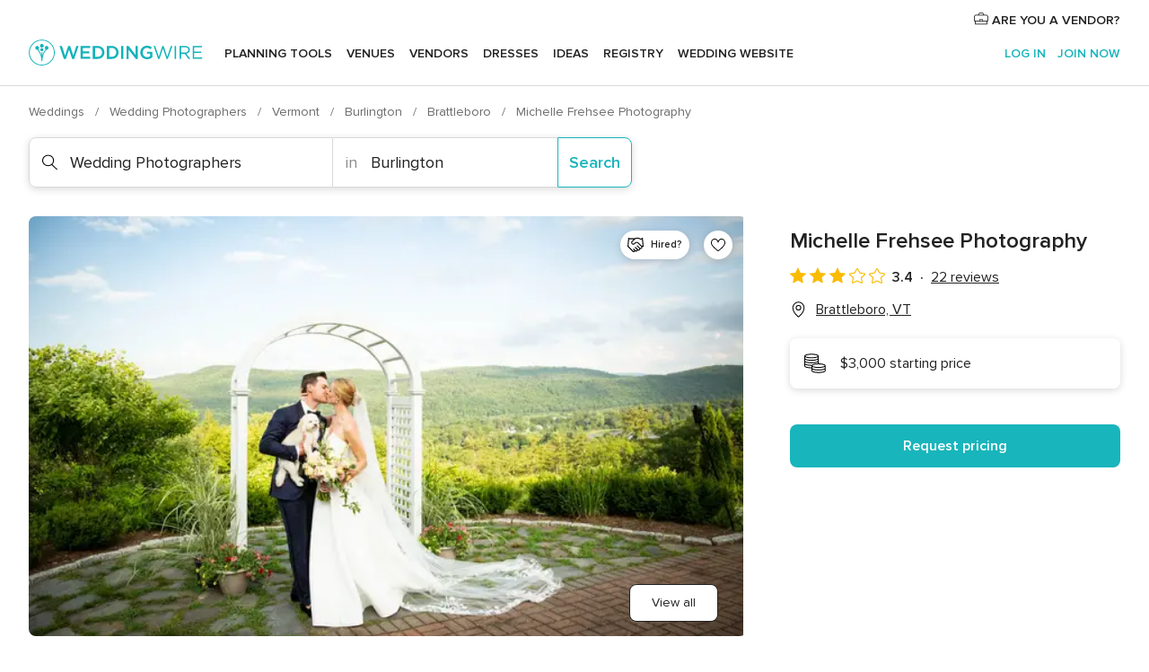

--- FILE ---
content_type: text/html; charset=UTF-8
request_url: https://www.weddingwire.com/biz/michelle-frehsee-photography-brattleboro/a9b5699c6864fb60.html
body_size: 42624
content:
<!DOCTYPE html>
<html lang="en-US" prefix="og: http://ogp.me/ns#">
<head>
<meta http-equiv="Content-Type" content="text/html; charset=utf-8">
<title>Michelle Frehsee Photography - Reviews, Photos & Deals 2026 - Brattleboro, VT - WeddingWire</title>
<meta name="description" content="Contact Michelle Frehsee Photography in Brattleboro on WeddingWire. Browse Wedding Photographers prices, photos and 22 reviews, with a rating of 3.4 out of 5">
<meta name="keywords" content="michelle frehsee photography, michelle frehsee photography reviews, michelle frehsee photography prices, michelle frehsee photography photos, wedding photographers, brattleboro, burlington, vt, 05301">
<meta name="robots" content="all">
<meta name="distribution" content="global">
<meta name="rating" content="general">
<meta name="pbdate" content="13:17:48 22/01/2026">
<link rel="alternate" href="android-app://com.weddingwire.user/weddingwire/m.weddingwire.com/biz/michelle-frehsee-photography-brattleboro/a9b5699c6864fb60.html">
<meta name="viewport" content="width=device-width, initial-scale=1.0">
<meta name="apple-custom-itunes-app" content="app-id=316565575">
<meta name="apple-itunes-app" content="app-id=316565575, app-argument=https://app.appsflyer.com/id316565575?pid=WP-iOS-US&c=WP-US-LANDINGS&s=us">
<meta name="google-play-app" content="app-id=com.weddingwire.user">
<link rel="shortcut icon" href="https://www.weddingwire.com/mobile/assets/img/favicon/favicon.png">
<meta property="fb:app_id" content="258399401573410" />
<meta property="og:type" content="place" />
<meta property="og:image" content="https://cdn0.weddingwire.com/vendor/465297/3_2/1280/jpg/jasper-and-caroline-full-story-779_51_792564-161981207081722.jpeg">
<meta property="og:image:secure_url" content="https://cdn0.weddingwire.com/vendor/465297/3_2/1280/jpg/jasper-and-caroline-full-story-779_51_792564-161981207081722.jpeg">
<meta property="og:url" content="https://www.weddingwire.com/biz/michelle-frehsee-photography-brattleboro/a9b5699c6864fb60.html" />
<meta name="twitter:card" content="summary_large_image" />
<meta property="og:locale" content="en_US">
<meta property="place:street_address" content="4054 Guilford Center Road">
<meta property="place:locality" content="Brattleboro">
<meta property="place:region" content="VT">
<meta property="og:site_name" content="WeddingWire">
<link rel="stylesheet" href="https://www.weddingwire.com/builds/desktop/css/symfnw-US248-1-20260122-010-1_www_m_/WebBundleResponsiveMarketplaceStorefrontWeddingwire.css">
<script>
var internalTrackingService = internalTrackingService || {
triggerSubmit : function() {},
triggerAbandon : function() {},
loaded : false
};
</script>
<script type="text/javascript">
function getCookie (name) {var b = document.cookie.match('(^|;)\\s*' + name + '\\s*=\\s*([^;]+)'); return b ? unescape(b.pop()) : null}
function overrideOneTrustGeo () {
const otgeoCookie = getCookie('otgeo') || '';
const regexp = /^([A-Za-z]+)(?:,([A-Za-z]+))?$/g;
const matches = [...otgeoCookie.matchAll(regexp)][0];
if (matches) {
const countryCode = matches[1];
const stateCode = matches[2];
const geolocationResponse = {
countryCode
};
if (stateCode) {
geolocationResponse.stateCode = stateCode;
}
return {
geolocationResponse
};
}
}
var OneTrust = overrideOneTrustGeo() || undefined;
</script>
<span class="ot-sdk-show-settings" style="display: none"></span>
<script src="https://cdn.cookielaw.org/scripttemplates/otSDKStub.js" data-language="en-US" data-domain-script="94f48421-ccbc-4e81-af65-65ff76170a0f" data-ignore-ga='true' defer></script>
<script>var isCountryCookiesActiveByDefault=true,CONSENT_ANALYTICS_GROUP="C0002",CONSENT_PERSONALIZATION_GROUP="C0003",CONSENT_TARGETED_ADVERTISING_GROUP="C0004",CONSENT_SOCIAL_MEDIA_GROUP="C0005",cookieConsentContent='',hideCookieConsentLayer= '', OptanonAlertBoxClosed='';hideCookieConsentLayer=getCookie('hideCookieConsentLayer');OptanonAlertBoxClosed=getCookie('OptanonAlertBoxClosed');if(hideCookieConsentLayer==="1"||Boolean(OptanonAlertBoxClosed)){cookieConsentContent=queryStringToJSON(getCookie('OptanonConsent')||'');}function getCookie(e){var o=document.cookie.match("(^|;)\\s*"+e+"\\s*=\\s*([^;]+)");return o?unescape(o.pop()):null}function queryStringToJSON(e){var o=e.split("&"),t={};return o.forEach(function(e){e=e.split("="),t[e[0]]=decodeURIComponent(e[1]||"")}),JSON.parse(JSON.stringify(t))}function isCookieGroupAllowed(e){var o=cookieConsentContent.groups;if("string"!=typeof o){if(!isCountryCookiesActiveByDefault && e===CONSENT_ANALYTICS_GROUP && getCookie('hideCookieConsentLayer')==="1"){return true}return isCountryCookiesActiveByDefault;}for(var t=o.split(","),n=0;n<t.length;n++)if(t[n].indexOf(e,0)>=0)return"1"===t[n].split(":")[1];return!1}function userHasAcceptedTheCookies(){var e=document.getElementsByTagName("body")[0],o=document.createEvent("HTMLEvents");cookieConsentContent=queryStringToJSON(getCookie("OptanonConsent")||""),!0===isCookieGroupAllowed(CONSENT_ANALYTICS_GROUP)&&(o.initEvent("analyticsCookiesHasBeenAccepted",!0,!1),e.dispatchEvent(o)),!0===isCookieGroupAllowed(CONSENT_PERSONALIZATION_GROUP)&&(o.initEvent("personalizationCookiesHasBeenAccepted",!0,!1),e.dispatchEvent(o)),!0===isCookieGroupAllowed(CONSENT_TARGETED_ADVERTISING_GROUP)&&(o.initEvent("targetedAdvertisingCookiesHasBeenAccepted",!0,!1),e.dispatchEvent(o)),!0===isCookieGroupAllowed(CONSENT_SOCIAL_MEDIA_GROUP)&&(o.initEvent("socialMediaAdvertisingCookiesHasBeenAccepted",!0,!1),e.dispatchEvent(o))}</script>
<script>
document.getElementsByTagName('body')[0].addEventListener('oneTrustLoaded', function () {
if (OneTrust.GetDomainData()?.ConsentModel?.Name === 'notice only') {
const cookiePolicyLinkSelector = document.querySelectorAll('.ot-sdk-show-settings')
cookiePolicyLinkSelector.forEach((selector) => {
selector.style.display = 'none'
})
}
})
</script>
<script>
function CMP() {
var body = document.getElementsByTagName('body')[0];
var event = document.createEvent('HTMLEvents');
var callbackIAB = (tcData, success) => {
if (success && (tcData.eventStatus === 'tcloaded' || tcData.eventStatus === 'useractioncomplete')) {
window.__tcfapi('removeEventListener', 2, () => {
}, callbackIAB);
if ((typeof window.Optanon !== "undefined" &&
!window.Optanon.GetDomainData().IsIABEnabled) ||
(tcData.gdprApplies &&
typeof window.Optanon !== "undefined" &&
window.Optanon.GetDomainData().IsIABEnabled &&
getCookie('OptanonAlertBoxClosed'))) {
userHasAcceptedTheCookies();
}
if (isCookieGroupAllowed(CONSENT_ANALYTICS_GROUP) !== true) {
event.initEvent('analyticsCookiesHasBeenDenied', true, false);
body.dispatchEvent(event);
}
if (isCookieGroupAllowed(CONSENT_TARGETED_ADVERTISING_GROUP) !== true) {
event.initEvent('targetedAdvertisingCookiesHasBeenDenied', true, false);
body.dispatchEvent(event);
}
if (tcData.gdprApplies && typeof window.Optanon !== "undefined" && window.Optanon.GetDomainData().IsIABEnabled) {
event.initEvent('IABTcDataReady', true, false);
body.dispatchEvent(event);
} else {
event.initEvent('nonIABCountryDataReady', true, false);
body.dispatchEvent(event);
}
}
}
var cnt = 0;
var consentSetInterval = setInterval(function () {
cnt += 1;
if (cnt === 600) {
userHasAcceptedTheCookies();
clearInterval(consentSetInterval);
}
if (typeof window.Optanon !== "undefined" && !window.Optanon.GetDomainData().IsIABEnabled) {
clearInterval(consentSetInterval);
userHasAcceptedTheCookies();
event.initEvent('oneTrustLoaded', true, false);
body.dispatchEvent(event);
event.initEvent('nonIABCountryDataReady', true, false);
body.dispatchEvent(event);
}
if (typeof window.__tcfapi !== "undefined") {
event.initEvent('oneTrustLoaded', true, false);
body.dispatchEvent(event);
clearInterval(consentSetInterval);
window.__tcfapi('addEventListener', 2, callbackIAB);
}
});
}
function OptanonWrapper() {
CMP();
}
</script>
</head><body>
<script>
var gtagScript = function() { var s = document.createElement("script"), el = document.getElementsByTagName("script")[0]; s.defer = true;
s.src = "https://www.googletagmanager.com/gtag/js?id=G-2TY3D94NGM";
el.parentNode.insertBefore(s, el);}
window.dataLayer = window.dataLayer || [];
const analyticsGroupOpt = isCookieGroupAllowed(CONSENT_ANALYTICS_GROUP) === true;
const targetedAdsOpt = isCookieGroupAllowed(CONSENT_TARGETED_ADVERTISING_GROUP) === true;
const personalizationOpt = isCookieGroupAllowed(CONSENT_PERSONALIZATION_GROUP) === true;
document.getElementsByTagName('body')[0].addEventListener('targetedAdvertisingCookiesHasBeenAccepted', function () {
gtagScript();
});
if  (targetedAdsOpt || analyticsGroupOpt) {
gtagScript();
}
function gtag(){dataLayer.push(arguments);}
gtag('js', new Date());
gtag('consent', 'default', {
'analytics_storage': analyticsGroupOpt ? 'granted' : 'denied',
'ad_storage': targetedAdsOpt ? 'granted' : 'denied',
'ad_user_data': targetedAdsOpt ? 'granted' : 'denied',
'ad_user_personalization': targetedAdsOpt ? 'granted' : 'denied',
'functionality_storage': targetedAdsOpt ? 'granted' : 'denied',
'personalization_storage': personalizationOpt ? 'granted' : 'denied',
'security_storage': 'granted'
});
gtag('set', 'ads_data_redaction', !analyticsGroupOpt);
gtag('set', 'allow_ad_personalization_signals', analyticsGroupOpt);
gtag('set', 'allow_google_signals', analyticsGroupOpt);
gtag('set', 'allow_interest_groups', analyticsGroupOpt);
gtag('config', 'G-2TY3D94NGM', { groups: 'analytics', 'send_page_view': false });
gtag('config', 'AW-945252265', { groups: 'adwords' , 'restricted_data_processing': !targetedAdsOpt });
</script>

<div id="app-apps-download-banner" class="branch-banner-placeholder branchBannerPlaceholder"></div>

<a class="layoutSkipMain" href="#layoutMain">Skip to main content</a>
<header class="layoutHeader">
<span class="layoutHeader__hamburger app-header-menu-toggle">
<i class="svgIcon app-svg-async svgIcon__list-menu "   data-name="_common/list-menu" data-svg="https://cdn1.weddingwire.com/assets/svg/optimized/_common/list-menu.svg" data-svg-lazyload="1"></i></span>
<a class="layoutHeader__logoAnchor app-analytics-event-click"
href="https://www.weddingwire.com/">
<img src="https://www.weddingwire.com/assets/img/logos/gen_logoHeader.svg"   alt="Weddings"  width="214" height="32"   >
</a>
<nav class="layoutHeader__nav app-header-nav">
<ul class="layoutNavMenu app-header-list">
<li class="layoutNavMenu__header">
<i class="svgIcon app-svg-async svgIcon__close layoutNavMenu__itemClose app-header-menu-toggle"   data-name="_common/close" data-svg="https://cdn1.weddingwire.com/assets/svg/optimized/_common/close.svg" data-svg-lazyload="1"></i>        </li>
<li class="layoutNavMenu__item app-header-menu-item-openSection layoutNavMenu__item--my_wedding ">
<a href="https://www.weddingwire.com/wedding-planning.html"
class="layoutNavMenu__anchor app-header-menu-itemAnchor app-analytics-track-event-click "
data-tracking-section="header" data-tracking-category="Navigation" data-tracking-category-authed="1"
data-tracking-dt="tools"                >
Planning tools                </a>
<i class="svgIcon app-svg-async svgIcon__angleRightBlood layoutNavMenu__anchorArrow"   data-name="_common/angleRightBlood" data-svg="https://cdn1.weddingwire.com/assets/svg/optimized/_common/angleRightBlood.svg" data-svg-lazyload="1"></i>
<div class="layoutNavMenuTab app-header-menu-itemDropdown">
<div class="layoutNavMenuTab__layout">
<div class="layoutNavMenuTab__header">
<i class="svgIcon app-svg-async svgIcon__angleLeftBlood layoutNavMenuTab__icon app-header-menu-item-closeSection"   data-name="_common/angleLeftBlood" data-svg="https://cdn1.weddingwire.com/assets/svg/optimized/_common/angleLeftBlood.svg" data-svg-lazyload="1"></i>    <a class="layoutNavMenuTab__title" href="https://www.weddingwire.com/wedding-planning.html">
Planning tools    </a>
<i class="svgIcon app-svg-async svgIcon__close layoutNavMenuTab__iconClose app-header-menu-toggle"   data-name="_common/close" data-svg="https://cdn1.weddingwire.com/assets/svg/optimized/_common/close.svg" data-svg-lazyload="1"></i></div>
<div class="layoutNavMenuTabMyWedding">
<div class="layoutNavMenuTabMyWeddingList">
<a class="layoutNavMenuTabMyWedding__title" href="https://www.weddingwire.com/wedding-planning.html">
Organize with ease        </a>
<ul class="layoutNavMenuTabMyWeddingList__content  layoutNavMenuTabMyWeddingList__contentSmall">
<li class="layoutNavMenuTabMyWeddingList__item layoutNavMenuTabMyWeddingList__item--viewAll">
<a href="https://www.weddingwire.com/wedding-planning.html">View all</a>
</li>
<li class="layoutNavMenuTabMyWeddingList__item "
>
<a href="https://www.weddingwire.com/wedding-checklists.html">
<i class="svgIcon app-svg-async svgIcon__checklist layoutNavMenuTabMyWeddingList__itemIcon"   data-name="tools/categories/checklist" data-svg="https://cdn1.weddingwire.com/assets/svg/optimized/tools/categories/checklist.svg" data-svg-lazyload="1"></i>                        Checklist                    </a>
</li>
<li class="layoutNavMenuTabMyWeddingList__item "
>
<a href="https://www.weddingwire.com/wedding-planning/wedding-guests-list.html">
<i class="svgIcon app-svg-async svgIcon__guests layoutNavMenuTabMyWeddingList__itemIcon"   data-name="tools/categories/guests" data-svg="https://cdn1.weddingwire.com/assets/svg/optimized/tools/categories/guests.svg" data-svg-lazyload="1"></i>                        Guests                    </a>
</li>
<li class="layoutNavMenuTabMyWeddingList__item "
>
<a href="https://www.weddingwire.com/wedding-planning/wedding-seating-tables.html">
<i class="svgIcon app-svg-async svgIcon__tables layoutNavMenuTabMyWeddingList__itemIcon"   data-name="tools/categories/tables" data-svg="https://cdn1.weddingwire.com/assets/svg/optimized/tools/categories/tables.svg" data-svg-lazyload="1"></i>                        Seating chart                    </a>
</li>
<li class="layoutNavMenuTabMyWeddingList__item "
>
<a href="https://www.weddingwire.com/wedding-planning/wedding-budget.html">
<i class="svgIcon app-svg-async svgIcon__budget layoutNavMenuTabMyWeddingList__itemIcon"   data-name="tools/categories/budget" data-svg="https://cdn1.weddingwire.com/assets/svg/optimized/tools/categories/budget.svg" data-svg-lazyload="1"></i>                        Budget                    </a>
</li>
<li class="layoutNavMenuTabMyWeddingList__item "
>
<a href="https://www.weddingwire.com/wedding-planning/vendor-manager.html">
<i class="svgIcon app-svg-async svgIcon__vendors layoutNavMenuTabMyWeddingList__itemIcon"   data-name="tools/categories/vendors" data-svg="https://cdn1.weddingwire.com/assets/svg/optimized/tools/categories/vendors.svg" data-svg-lazyload="1"></i>                        Wedding Vendors                    </a>
</li>
<li class="layoutNavMenuTabMyWeddingList__item "
>
<a href="https://www.weddingwire.com/website/index.php?actionReferrer=8">
<i class="svgIcon app-svg-async svgIcon__website layoutNavMenuTabMyWeddingList__itemIcon"   data-name="tools/categories/website" data-svg="https://cdn1.weddingwire.com/assets/svg/optimized/tools/categories/website.svg" data-svg-lazyload="1"></i>                        Wedding website                    </a>
</li>
</ul>
</div>
<div class="layoutNavMenuTabMyWeddingPersonalize">
<a class="layoutNavMenuTabMyWeddingPersonalize__title" href="https://www.weddingwire.com/wedding-planning.html">
Personalize your wedding            </a>
<ul class="layoutNavMenuTabMyWeddingPersonalize__content">
<li class="layoutNavMenuTabMyWeddingPersonalize__item">
<a class="app-analytics-track-event-click"  data-tracking-category='Navigation' data-tracking-section='header' data-tracking-dt='hotelplanner'                                href="https://theknot.partners.engine.com/new-trip?utm_source=the-knot&utm_medium=channel&utm_campaign=2025-q1-the-knot-channel-groups-a018X00000bV3kuQAC&utm_term=wwtopnavigation&referral=MKT%20-%20Partner&rel=sponsored">
Hotel Blocks                        </a>
</li>
<li class="layoutNavMenuTabMyWeddingPersonalize__item">
<a                                 href="https://go.weddingwire.com/wedding-date">
Date Finder                        </a>
</li>
<li class="layoutNavMenuTabMyWeddingPersonalize__item">
<a                                 href="https://www.weddingwire.com/cost">
Cost Guide                        </a>
</li>
<li class="layoutNavMenuTabMyWeddingPersonalize__item">
<a                                 href="https://go.weddingwire.com/color-palette-generator">
Color generator                        </a>
</li>
<li class="layoutNavMenuTabMyWeddingPersonalize__item">
<a                                 href="https://www.weddingwire.com/wedding-hashtag-generator">
Hashtag generator                        </a>
</li>
</ul>
</div>
<div class="layoutNavMenuTabMyWeddingBanners">
<div class="layoutNavMenuBannerBox app-header-menu-banner app-link "
data-href="https://www.weddingwire.com/wedding-apps"
>
<div class="layoutNavMenuBannerBox__content">
<p class="layoutNavMenuBannerBox__title">Get the WeddingWire app</p>
<span class="layoutNavMenuBannerBox__subtitle">Plan your wedding wherever and whenever you want on the WeddingWire app.</span>
</div>
<img data-src="https://www.weddingwire.com/assets/img/logos/square-icon.svg"  class="lazyload layoutNavMenuBannerBox__icon" alt="App icon"  width="60" height="60"  >
</div>
</div>
</div>    </div>
</div>
</li>
<li class="layoutNavMenu__item app-header-menu-item-openSection layoutNavMenu__item--venues ">
<a href="https://www.weddingwire.com/wedding-venues"
class="layoutNavMenu__anchor app-header-menu-itemAnchor app-analytics-track-event-click "
data-tracking-section="header" data-tracking-category="Navigation" data-tracking-category-authed="1"
data-tracking-dt="venues"                >
Venues                </a>
<i class="svgIcon app-svg-async svgIcon__angleRightBlood layoutNavMenu__anchorArrow"   data-name="_common/angleRightBlood" data-svg="https://cdn1.weddingwire.com/assets/svg/optimized/_common/angleRightBlood.svg" data-svg-lazyload="1"></i>
<div class="layoutNavMenuTab app-header-menu-itemDropdown">
<div class="layoutNavMenuTab__layout">
<div class="layoutNavMenuTab__header">
<i class="svgIcon app-svg-async svgIcon__angleLeftBlood layoutNavMenuTab__icon app-header-menu-item-closeSection"   data-name="_common/angleLeftBlood" data-svg="https://cdn1.weddingwire.com/assets/svg/optimized/_common/angleLeftBlood.svg" data-svg-lazyload="1"></i>    <a class="layoutNavMenuTab__title" href="https://www.weddingwire.com/wedding-venues">
Venues    </a>
<i class="svgIcon app-svg-async svgIcon__close layoutNavMenuTab__iconClose app-header-menu-toggle"   data-name="_common/close" data-svg="https://cdn1.weddingwire.com/assets/svg/optimized/_common/close.svg" data-svg-lazyload="1"></i></div>
<div class="layoutNavMenuTabVenues">
<div class="layoutNavMenuTabVenues__categories">
<div class="layoutNavMenuTabVenuesList layoutNavMenuTabVenuesListBig">
<a class="layoutNavMenuTabVenues__title"
href="https://www.weddingwire.com/wedding-venues">
Find your wedding venue            </a>
<ul class="layoutNavMenuTabVenuesList__content layoutNavMenuTabVenuesList__contentBig">
<li class="layoutNavMenuTabVenuesList__item layoutNavMenuTabVenuesList__item--viewAll">
<a href="https://www.weddingwire.com/wedding-venues">View all</a>
</li>
<li class="layoutNavMenuTabVenuesList__item">
<a href="https://www.weddingwire.com/barn-farm-weddings">
Barns & Farms                        </a>
</li>
<li class="layoutNavMenuTabVenuesList__item">
<a href="https://www.weddingwire.com/outdoor-weddings">
Outdoor                        </a>
</li>
<li class="layoutNavMenuTabVenuesList__item">
<a href="https://www.weddingwire.com/garden-weddings">
Gardens                        </a>
</li>
<li class="layoutNavMenuTabVenuesList__item">
<a href="https://www.weddingwire.com/beach-weddings">
Beaches                        </a>
</li>
<li class="layoutNavMenuTabVenuesList__item">
<a href="https://www.weddingwire.com/rooftop-loft-weddings">
Rooftops & Lofts                        </a>
</li>
<li class="layoutNavMenuTabVenuesList__item">
<a href="https://www.weddingwire.com/hotel-weddings">
Hotels                        </a>
</li>
<li class="layoutNavMenuTabVenuesList__item">
<a href="https://www.weddingwire.com/waterfront-weddings">
Waterfronts                        </a>
</li>
<li class="layoutNavMenuTabVenuesList__item">
<a href="https://www.weddingwire.com/winery-brewery-weddings">
Wineries & Breweries                        </a>
</li>
<li class="layoutNavMenuTabVenuesList__item">
<a href="https://www.weddingwire.com/park-weddings">
Parks                        </a>
</li>
<li class="layoutNavMenuTabVenuesList__item">
<a href="https://www.weddingwire.com/country-club-weddings">
Country Clubs                        </a>
</li>
<li class="layoutNavMenuTabVenuesList__item">
<a href="https://www.weddingwire.com/mansion-weddings">
Mansions                        </a>
</li>
<li class="layoutNavMenuTabVenuesList__item">
<a href="https://www.weddingwire.com/historic-venue-weddings">
Historic Venues                        </a>
</li>
<li class="layoutNavMenuTabVenuesList__item">
<a href="https://www.weddingwire.com/boat-weddings">
Boats                        </a>
</li>
<li class="layoutNavMenuTabVenuesList__item">
<a href="https://www.weddingwire.com/restaurant-weddings">
Restaurants                        </a>
</li>
<li class="layoutNavMenuTabVenuesList__item">
<a href="https://www.weddingwire.com/museum-weddings">
Museums                        </a>
</li>
<li class="layoutNavMenuTabVenuesList__item">
<a href="https://www.weddingwire.com/banquet-hall-weddings">
Banquet Halls                        </a>
</li>
<li class="layoutNavMenuTabVenuesList__item">
<a href="https://www.weddingwire.com/church-temple-weddings">
Churches & Temples                        </a>
</li>
<li class="layoutNavMenuTabVenuesList__item layoutNavMenuTabVenuesList__item--highlight">
<a href="https://www.weddingwire.com/promotions/wedding-venues">
Deals                        </a>
</li>
</ul>
</div>
</div>
</div>
</div>
</div>
</li>
<li class="layoutNavMenu__item app-header-menu-item-openSection layoutNavMenu__item--vendors ">
<a href="https://www.weddingwire.com/wedding-vendors"
class="layoutNavMenu__anchor app-header-menu-itemAnchor app-analytics-track-event-click "
data-tracking-section="header" data-tracking-category="Navigation" data-tracking-category-authed="1"
data-tracking-dt="vendors"                >
Vendors                </a>
<i class="svgIcon app-svg-async svgIcon__angleRightBlood layoutNavMenu__anchorArrow"   data-name="_common/angleRightBlood" data-svg="https://cdn1.weddingwire.com/assets/svg/optimized/_common/angleRightBlood.svg" data-svg-lazyload="1"></i>
<div class="layoutNavMenuTab app-header-menu-itemDropdown">
<div class="layoutNavMenuTab__layout">
<div class="layoutNavMenuTab__header">
<i class="svgIcon app-svg-async svgIcon__angleLeftBlood layoutNavMenuTab__icon app-header-menu-item-closeSection"   data-name="_common/angleLeftBlood" data-svg="https://cdn1.weddingwire.com/assets/svg/optimized/_common/angleLeftBlood.svg" data-svg-lazyload="1"></i>    <a class="layoutNavMenuTab__title" href="https://www.weddingwire.com/wedding-vendors">
Vendors    </a>
<i class="svgIcon app-svg-async svgIcon__close layoutNavMenuTab__iconClose app-header-menu-toggle"   data-name="_common/close" data-svg="https://cdn1.weddingwire.com/assets/svg/optimized/_common/close.svg" data-svg-lazyload="1"></i></div>
<div class="layoutNavMenuTabVendors">
<div class="layoutNavMenuTabVendors__content layoutNavMenuTabVendors__contentBig">
<div class="layoutNavMenuTabVendorsList">
<a class="layoutNavMenuTabVendors__title" href="https://www.weddingwire.com/wedding-vendors">
Start hiring your vendors            </a>
<ul class="layoutNavMenuTabVendorsList__content layoutNavMenuTabVendorsList__contentBig">
<li class="layoutNavMenuTabVendorsList__item layoutNavMenuTabVendorsList__item--viewAll">
<a href="https://www.weddingwire.com/wedding-vendors">View all</a>
</li>
<li class="layoutNavMenuTabVendorsList__item">
<i class="svgIcon app-svg-async svgIcon__categPhoto layoutNavMenuTabVendorsList__itemIcon"   data-name="vendors/categories/categPhoto" data-svg="https://cdn1.weddingwire.com/assets/svg/optimized/vendors/categories/categPhoto.svg" data-svg-lazyload="1"></i>                        <a href="https://www.weddingwire.com/wedding-photographers">
Photography                        </a>
</li>
<li class="layoutNavMenuTabVendorsList__item">
<i class="svgIcon app-svg-async svgIcon__categDj layoutNavMenuTabVendorsList__itemIcon"   data-name="vendors/categories/categDj" data-svg="https://cdn1.weddingwire.com/assets/svg/optimized/vendors/categories/categDj.svg" data-svg-lazyload="1"></i>                        <a href="https://www.weddingwire.com/wedding-djs">
DJs                        </a>
</li>
<li class="layoutNavMenuTabVendorsList__item">
<i class="svgIcon app-svg-async svgIcon__categBeauty layoutNavMenuTabVendorsList__itemIcon"   data-name="vendors/categories/categBeauty" data-svg="https://cdn1.weddingwire.com/assets/svg/optimized/vendors/categories/categBeauty.svg" data-svg-lazyload="1"></i>                        <a href="https://www.weddingwire.com/wedding-beauty-health">
Hair & Makeup                        </a>
</li>
<li class="layoutNavMenuTabVendorsList__item">
<i class="svgIcon app-svg-async svgIcon__categPlanner layoutNavMenuTabVendorsList__itemIcon"   data-name="vendors/categories/categPlanner" data-svg="https://cdn1.weddingwire.com/assets/svg/optimized/vendors/categories/categPlanner.svg" data-svg-lazyload="1"></i>                        <a href="https://www.weddingwire.com/wedding-planners">
Wedding Planning                        </a>
</li>
<li class="layoutNavMenuTabVendorsList__item">
<i class="svgIcon app-svg-async svgIcon__categCatering layoutNavMenuTabVendorsList__itemIcon"   data-name="vendors/categories/categCatering" data-svg="https://cdn1.weddingwire.com/assets/svg/optimized/vendors/categories/categCatering.svg" data-svg-lazyload="1"></i>                        <a href="https://www.weddingwire.com/wedding-caterers">
Catering                        </a>
</li>
<li class="layoutNavMenuTabVendorsList__item">
<i class="svgIcon app-svg-async svgIcon__categFlower layoutNavMenuTabVendorsList__itemIcon"   data-name="vendors/categories/categFlower" data-svg="https://cdn1.weddingwire.com/assets/svg/optimized/vendors/categories/categFlower.svg" data-svg-lazyload="1"></i>                        <a href="https://www.weddingwire.com/wedding-florists">
Flowers                        </a>
</li>
<li class="layoutNavMenuTabVendorsList__item">
<i class="svgIcon app-svg-async svgIcon__categVideo layoutNavMenuTabVendorsList__itemIcon"   data-name="vendors/categories/categVideo" data-svg="https://cdn1.weddingwire.com/assets/svg/optimized/vendors/categories/categVideo.svg" data-svg-lazyload="1"></i>                        <a href="https://www.weddingwire.com/wedding-videographers">
Videography                        </a>
</li>
<li class="layoutNavMenuTabVendorsList__item">
<i class="svgIcon app-svg-async svgIcon__categOfficiant layoutNavMenuTabVendorsList__itemIcon"   data-name="vendors/categories/categOfficiant" data-svg="https://cdn1.weddingwire.com/assets/svg/optimized/vendors/categories/categOfficiant.svg" data-svg-lazyload="1"></i>                        <a href="https://www.weddingwire.com/wedding-officiants">
Officiants                        </a>
</li>
</ul>
</div>
<div class="layoutNavMenuTabVendorsListOthers">
<p class="layoutNavMenuTabVendorsListOthers__subtitle">Complete your wedding team</p>
<ul class="layoutNavMenuTabVendorsListOthers__container">
<li class="layoutNavMenuTabVendorsListOthers__item">
<a href="https://www.weddingwire.com/wedding-event-rentals">
Event Rentals                        </a>
</li>
<li class="layoutNavMenuTabVendorsListOthers__item">
<a href="https://www.weddingwire.com/photo-booths">
Photo Booths                        </a>
</li>
<li class="layoutNavMenuTabVendorsListOthers__item">
<a href="https://www.weddingwire.com/wedding-bands">
Bands                        </a>
</li>
<li class="layoutNavMenuTabVendorsListOthers__item">
<a href="https://www.weddingwire.com/wedding-dresses">
Dress & Attire                        </a>
</li>
<li class="layoutNavMenuTabVendorsListOthers__item">
<a href="https://www.weddingwire.com/wedding-cakes">
Cakes                        </a>
</li>
<li class="layoutNavMenuTabVendorsListOthers__item">
<a href="https://www.weddingwire.com/wedding-limos">
Transportation                        </a>
</li>
<li class="layoutNavMenuTabVendorsListOthers__item">
<a href="https://www.weddingwire.com/wedding-ceremony-music">
Ceremony Music                        </a>
</li>
<li class="layoutNavMenuTabVendorsListOthers__item">
<a href="https://www.weddingwire.com/lighting-decor">
Lighting & Decor                        </a>
</li>
<li class="layoutNavMenuTabVendorsListOthers__item">
<a href="https://www.weddingwire.com/wedding-invitations">
Invitations                        </a>
</li>
<li class="layoutNavMenuTabVendorsListOthers__item">
<a href="https://www.weddingwire.com/travel-agents">
Travel Agents                        </a>
</li>
<li class="layoutNavMenuTabVendorsListOthers__item">
<a href="https://www.weddingwire.com/wedding-jewelers">
Jewelry                        </a>
</li>
<li class="layoutNavMenuTabVendorsListOthers__item">
<a href="https://www.weddingwire.com/wedding-favors">
Favors & Gifts                        </a>
</li>
<li class="layoutNavMenuTabVendorsListOthers__deals">
<a href="https://www.weddingwire.com/promotions/wedding-vendors">
Deals                        </a>
</li>
</ul>
</div>
</div>
<div class="layoutNavMenuTabVendorsBanners visible">
<div class="layoutNavMenuBannerBox app-header-menu-banner app-link app-analytics-track-event-click"
data-href="https://www.weddingwire.com/destination-wedding"
data-tracking-section=header_vendors                      data-tracking-category=Navigation                      data-tracking-dt=destination_weddings         >
<div class="layoutNavMenuBannerBox__content">
<p class="layoutNavMenuBannerBox__title">Destination Weddings</p>
<span class="layoutNavMenuBannerBox__subtitle">Easily plan your international wedding.</span>
</div>
<img class="svgIcon svgIcon__plane_destination layoutNavMenuBannerBox__icon lazyload" data-src="https://cdn1.weddingwire.com/assets/svg/original/illustration/plane_destination.svg"  alt="illustration plane destination" width="56" height="56" >    </div>
<div class="layoutNavMenuBannerBox app-header-menu-banner app-link "
data-href="https://www.weddingwire.com/couples-choice-awards"
>
<div class="layoutNavMenuBannerBox__content">
<p class="layoutNavMenuBannerBox__title">2026 Couples' Choice Awards</p>
<span class="layoutNavMenuBannerBox__subtitle">Check out this year’s best local pros, rated by couples like you.</span>
</div>
<img class="svgIcon svgIcon__cca_stars layoutNavMenuBannerBox__icon lazyload" data-src="https://cdn1.weddingwire.com/assets/svg/original/illustration/cca_stars.svg"  alt="illustration cca stars" width="56" height="56" >    </div>
</div>
</div>    </div>
</div>
</li>
<li class="layoutNavMenu__item app-header-menu-item-openSection layoutNavMenu__item--community ">
<a href="https://www.weddingwire.com/wedding-forums"
class="layoutNavMenu__anchor app-header-menu-itemAnchor app-analytics-track-event-click "
data-tracking-section="header" data-tracking-category="Navigation" data-tracking-category-authed="1"
data-tracking-dt="community"                >
Forums                </a>
<i class="svgIcon app-svg-async svgIcon__angleRightBlood layoutNavMenu__anchorArrow"   data-name="_common/angleRightBlood" data-svg="https://cdn1.weddingwire.com/assets/svg/optimized/_common/angleRightBlood.svg" data-svg-lazyload="1"></i>
<div class="layoutNavMenuTab app-header-menu-itemDropdown">
<div class="layoutNavMenuTab__layout">
<div class="layoutNavMenuTab__header">
<i class="svgIcon app-svg-async svgIcon__angleLeftBlood layoutNavMenuTab__icon app-header-menu-item-closeSection"   data-name="_common/angleLeftBlood" data-svg="https://cdn1.weddingwire.com/assets/svg/optimized/_common/angleLeftBlood.svg" data-svg-lazyload="1"></i>    <a class="layoutNavMenuTab__title" href="https://www.weddingwire.com/wedding-forums">
Forums    </a>
<i class="svgIcon app-svg-async svgIcon__close layoutNavMenuTab__iconClose app-header-menu-toggle"   data-name="_common/close" data-svg="https://cdn1.weddingwire.com/assets/svg/optimized/_common/close.svg" data-svg-lazyload="1"></i></div>
<div class="layoutNavMenuTabCommunity">
<div class="layoutNavMenuTabCommunityList">
<a class="layoutNavMenuTabCommunity__title" href="https://www.weddingwire.com/wedding-forums">
Forums        </a>
<ul class="layoutNavMenuTabCommunityList__content layoutNavMenuTabCommunityList__contentSmall">
<li class="layoutNavMenuTabCommunityList__item layoutNavMenuTabCommunityList__item--viewAll">
<a href="https://www.weddingwire.com/wedding-forums">View all</a>
</li>
<li class="layoutNavMenuTabCommunityList__item">
<a href="https://www.weddingwire.com/wedding-forums/planning">
Planning                    </a>
</li>
<li class="layoutNavMenuTabCommunityList__item">
<a href="https://www.weddingwire.com/wedding-forums/beauty-and-attire">
Wedding Attire                    </a>
</li>
<li class="layoutNavMenuTabCommunityList__item">
<a href="https://www.weddingwire.com/wedding-forums/honeymoon">
Honeymoon                    </a>
</li>
<li class="layoutNavMenuTabCommunityList__item">
<a href="https://www.weddingwire.com/wedding-forums/community">
Community Conversations                    </a>
</li>
<li class="layoutNavMenuTabCommunityList__item">
<a href="https://www.weddingwire.com/wedding-forums/wedding-reception">
Reception                    </a>
</li>
<li class="layoutNavMenuTabCommunityList__item">
<a href="https://www.weddingwire.com/wedding-forums/wedding-ceremony">
Ceremony                    </a>
</li>
<li class="layoutNavMenuTabCommunityList__item">
<a href="https://www.weddingwire.com/wedding-forums/newlyweds-and-parenting">
Married Life                    </a>
</li>
<li class="layoutNavMenuTabCommunityList__item">
<a href="https://www.weddingwire.com/wedding-forums/family-and-relationships">
Family and Relationships                    </a>
</li>
<li class="layoutNavMenuTabCommunityList__item">
<a href="https://www.weddingwire.com/wedding-forums/etiquette-and-advice">
Etiquette and Advice                    </a>
</li>
<li class="layoutNavMenuTabCommunityList__item">
<a href="https://www.weddingwire.com/wedding-forums/parties-and-events">
Parties and Events                    </a>
</li>
<li class="layoutNavMenuTabCommunityList__item">
<a href="https://www.weddingwire.com/wedding-forums/style-and-decor">
Style and Décor                    </a>
</li>
<li class="layoutNavMenuTabCommunityList__item">
<a href="https://www.weddingwire.com/wedding-forums/weight-loss-and-health">
Fitness and Health                    </a>
</li>
<li class="layoutNavMenuTabCommunityList__item">
<a href="https://www.weddingwire.com/wedding-forums/hair-and-makeup">
Hair and Makeup                    </a>
</li>
<li class="layoutNavMenuTabCommunityList__item">
<a href="https://www.weddingwire.com/wedding-forums/registry">
Registry                    </a>
</li>
<li class="layoutNavMenuTabCommunityList__item">
<a href="https://www.weddingwire.com/wedding-forums/local-groups">
Local Groups                    </a>
</li>
</ul>
</div>
<div class="layoutNavMenuTabCommunityLast">
<p class="layoutNavMenuTabCommunityLast__subtitle app-header-menu-community app-link"
role="link"
tabindex="0" data-href="https://www.weddingwire.com/wedding-forums">Stay up to date</p>
<ul class="layoutNavMenuTabCommunityLast__list">
<li>
<a href="https://www.weddingwire.com/wedding-forums">
Discussions                    </a>
</li>
<li>
<a href="https://www.weddingwire.com/wedding-forums/photos">
Photos                    </a>
</li>
<li>
<a href="https://www.weddingwire.com/wedding-forums/videos">
Videos                    </a>
</li>
<li>
<a href="https://www.weddingwire.com/wedding-forums/users">
Users                    </a>
</li>
<li>
<a href="https://www.weddingwire.com/wedding-forums/weddingwire-support">Account support</a>
</li>
</ul>
</div>
</div>    </div>
</div>
</li>
<li class="layoutNavMenu__item app-header-menu-item-openSection layoutNavMenu__item--dresses ">
<a href="https://www.weddingwire.com/wedding-photos/dresses"
class="layoutNavMenu__anchor app-header-menu-itemAnchor app-analytics-track-event-click "
data-tracking-section="header" data-tracking-category="Navigation" data-tracking-category-authed="1"
data-tracking-dt="dresses"                >
Dresses                </a>
<i class="svgIcon app-svg-async svgIcon__angleRightBlood layoutNavMenu__anchorArrow"   data-name="_common/angleRightBlood" data-svg="https://cdn1.weddingwire.com/assets/svg/optimized/_common/angleRightBlood.svg" data-svg-lazyload="1"></i>
<div class="layoutNavMenuTab app-header-menu-itemDropdown">
<div class="layoutNavMenuTab__layout">
<div class="layoutNavMenuTab__header">
<i class="svgIcon app-svg-async svgIcon__angleLeftBlood layoutNavMenuTab__icon app-header-menu-item-closeSection"   data-name="_common/angleLeftBlood" data-svg="https://cdn1.weddingwire.com/assets/svg/optimized/_common/angleLeftBlood.svg" data-svg-lazyload="1"></i>    <a class="layoutNavMenuTab__title" href="https://www.weddingwire.com/wedding-photos/dresses">
Dresses    </a>
<i class="svgIcon app-svg-async svgIcon__close layoutNavMenuTab__iconClose app-header-menu-toggle"   data-name="_common/close" data-svg="https://cdn1.weddingwire.com/assets/svg/optimized/_common/close.svg" data-svg-lazyload="1"></i></div>
<div class="layoutNavMenuTabDresses">
<div class="layoutNavMenuTabDressesList">
<a class="layoutNavMenuTabDresses__title" href="https://www.weddingwire.com/wedding-photos/dresses">
The latest in bridal fashion        </a>
<ul class="layoutNavMenuTabDressesList__content">
<li class="layoutNavMenuTabDressesList__item layoutNavMenuTabDressesList__item--viewAll">
<a href="https://www.weddingwire.com/wedding-photos/dresses">View all</a>
</li>
<li class="layoutNavMenuTabDressesList__item">
<a href="https://www.weddingwire.com/wedding-photos/dresses" class="layoutNavMenuTabDressesList__Link">
<i class="svgIcon app-svg-async svgIcon__bride-dress layoutNavMenuTabDressesList__itemIcon"   data-name="dresses/categories/bride-dress" data-svg="https://cdn1.weddingwire.com/assets/svg/optimized/dresses/categories/bride-dress.svg" data-svg-lazyload="1"></i>                        Bride                    </a>
</li>
</ul>
</div>
<div class="layoutNavMenuTabDressesFeatured">
<p class="layoutNavMenuTabDresses__subtitle">Featured designers</p>
<div class="layoutNavMenuTabDressesFeatured__content">
<a href="https://www.weddingwire.com/wedding-photos/dresses/martina-liana-luxe">
<figure class="layoutNavMenuTabDressesFeaturedItem">
<img data-src="https://cdn0.weddingwire.com/cat/wedding-photos/dresses/martina-liana-luxe/le1457--mfvr10084676.jpg"  class="lazyload layoutNavMenuTabDressesFeaturedItem__image" alt="Martina Liana Luxe"  width="290" height="406"  >
<figcaption class="layoutNavMenuTabDressesFeaturedItem__name">Martina Liana Luxe</figcaption>
</figure>
</a>
<a href="https://www.weddingwire.com/wedding-photos/dresses/amar-couture-dress">
<figure class="layoutNavMenuTabDressesFeaturedItem">
<img data-src="https://cdn0.weddingwire.com/cat/wedding-photos/dresses/amare-couture/c168-valona--mfvr10027267.jpg"  class="lazyload layoutNavMenuTabDressesFeaturedItem__image" alt="Amaré Couture"  width="290" height="406"  >
<figcaption class="layoutNavMenuTabDressesFeaturedItem__name">Amaré Couture</figcaption>
</figure>
</a>
<a href="https://www.weddingwire.com/wedding-photos/dresses/casablanca-bridal">
<figure class="layoutNavMenuTabDressesFeaturedItem">
<img data-src="https://cdn0.weddingwire.com/cat/wedding-photos/dresses/casablanca-bridal/2640--mfvr10083074.jpg"  class="lazyload layoutNavMenuTabDressesFeaturedItem__image" alt="Casablanca Bridal"  width="290" height="406"  >
<figcaption class="layoutNavMenuTabDressesFeaturedItem__name">Casablanca Bridal</figcaption>
</figure>
</a>
<a href="https://www.weddingwire.com/wedding-photos/dresses/rosa-clara">
<figure class="layoutNavMenuTabDressesFeaturedItem">
<img data-src="https://cdn0.weddingwire.com/cat/wedding-photos/dresses/rosa-clara/lelia--mfvr10082262.jpg"  class="lazyload layoutNavMenuTabDressesFeaturedItem__image" alt="Rosa Clará"  width="290" height="406"  >
<figcaption class="layoutNavMenuTabDressesFeaturedItem__name">Rosa Clará</figcaption>
</figure>
</a>
<a href="https://www.weddingwire.com/wedding-photos/dresses/martina-liana">
<figure class="layoutNavMenuTabDressesFeaturedItem">
<img data-src="https://cdn0.weddingwire.com/cat/wedding-photos/dresses/martina-liana/ml1998--mfvr10084550.jpg"  class="lazyload layoutNavMenuTabDressesFeaturedItem__image" alt="Martina Liana"  width="290" height="406"  >
<figcaption class="layoutNavMenuTabDressesFeaturedItem__name">Martina Liana</figcaption>
</figure>
</a>
</div>
</div>
</div>
</div>
</div>
</li>
<li class="layoutNavMenu__item app-header-menu-item-openSection layoutNavMenu__item--articles ">
<a href="https://www.weddingwire.com/wedding-ideas"
class="layoutNavMenu__anchor app-header-menu-itemAnchor app-analytics-track-event-click "
data-tracking-section="header" data-tracking-category="Navigation" data-tracking-category-authed="1"
data-tracking-dt="ideas"                >
Ideas                </a>
<i class="svgIcon app-svg-async svgIcon__angleRightBlood layoutNavMenu__anchorArrow"   data-name="_common/angleRightBlood" data-svg="https://cdn1.weddingwire.com/assets/svg/optimized/_common/angleRightBlood.svg" data-svg-lazyload="1"></i>
<div class="layoutNavMenuTab app-header-menu-itemDropdown">
<div class="layoutNavMenuTab__layout">
<div class="layoutNavMenuTab__header">
<i class="svgIcon app-svg-async svgIcon__angleLeftBlood layoutNavMenuTab__icon app-header-menu-item-closeSection"   data-name="_common/angleLeftBlood" data-svg="https://cdn1.weddingwire.com/assets/svg/optimized/_common/angleLeftBlood.svg" data-svg-lazyload="1"></i>    <a class="layoutNavMenuTab__title" href="https://www.weddingwire.com/wedding-ideas">
Ideas    </a>
<i class="svgIcon app-svg-async svgIcon__close layoutNavMenuTab__iconClose app-header-menu-toggle"   data-name="_common/close" data-svg="https://cdn1.weddingwire.com/assets/svg/optimized/_common/close.svg" data-svg-lazyload="1"></i></div>
<div class="layoutNavMenuTabArticles">
<div class="layoutNavMenuTabArticlesList">
<a class="layoutNavMenuTabArticles__title" href="https://www.weddingwire.com/wedding-ideas">
Get wedding inspiration        </a>
<ul class="layoutNavMenuTabArticlesList__content">
<li class="layoutNavMenuTabArticlesList__item layoutNavMenuTabArticlesList__item--viewAll">
<a href="https://www.weddingwire.com/wedding-ideas">View all</a>
</li>
<li class="layoutNavMenuTabArticlesList__item">
<a href="https://www.weddingwire.com/wedding-ideas/planning-basics--t1">
Planning Basics                    </a>
</li>
<li class="layoutNavMenuTabArticlesList__item">
<a href="https://www.weddingwire.com/wedding-ideas/ceremony--t2">
Wedding Ceremony                    </a>
</li>
<li class="layoutNavMenuTabArticlesList__item">
<a href="https://www.weddingwire.com/wedding-ideas/reception--t3">
Wedding Reception                    </a>
</li>
<li class="layoutNavMenuTabArticlesList__item">
<a href="https://www.weddingwire.com/wedding-ideas/services--t4">
Wedding Services                    </a>
</li>
<li class="layoutNavMenuTabArticlesList__item">
<a href="https://www.weddingwire.com/wedding-ideas/fashion--t6">
Wedding Fashion                    </a>
</li>
<li class="layoutNavMenuTabArticlesList__item">
<a href="https://www.weddingwire.com/wedding-ideas/health-beauty--t5">
Hair & Makeup                    </a>
</li>
<li class="layoutNavMenuTabArticlesList__item">
<a href="https://www.weddingwire.com/wedding-ideas/destination-weddings--t8">
Destination Weddings                    </a>
</li>
<li class="layoutNavMenuTabArticlesList__item">
<a href="https://www.weddingwire.com/wedding-ideas/married-life--t11">
Married Life                    </a>
</li>
<li class="layoutNavMenuTabArticlesList__item">
<a href="https://www.weddingwire.com/wedding-ideas/events-parties--t10">
Events & Parties                    </a>
</li>
<li class="layoutNavMenuTabArticlesList__item">
<a href="https://www.weddingwire.com/wedding-ideas/family-friends--t9">
Family & Friends                    </a>
</li>
</ul>
</div>
<div class="layoutNavMenuTabArticlesBanners">
<div class="layoutNavMenuTabArticlesBannersItem app-header-menu-banner app-link"
data-href="https://www.weddingwire.com/wedding-photos/real-weddings">
<figure class="layoutNavMenuTabArticlesBannersItem__figure">
<img data-src="https://www.weddingwire.com/assets/img/components/header/tabs/realweddings_banner.jpg" data-srcset="https://www.weddingwire.com/assets/img/components/header/tabs/realweddings_banner@2x.jpg 2x" class="lazyload layoutNavMenuTabArticlesBannersItem__image" alt="Real Weddings"  width="304" height="90"  >
<figcaption class="layoutNavMenuTabArticlesBannersItem__content">
<a href="https://www.weddingwire.com/wedding-photos/real-weddings"
title="Real Weddings"
class="layoutNavMenuTabArticlesBannersItem__title">Real Weddings</a>
<p class="layoutNavMenuTabArticlesBannersItem__description">
Find wedding inspiration that fits your style with photos from real couples            </p>
</figcaption>
</figure>
</div>
<div class="layoutNavMenuTabArticlesBannersItem app-header-menu-banner app-link"
data-href="https://www.weddingwire.com/honeymoons">
<figure class="layoutNavMenuTabArticlesBannersItem__figure">
<img data-src="https://www.weddingwire.com/assets/img/components/header/tabs/honeymoons_banner.jpg" data-srcset="https://www.weddingwire.com/assets/img/components/header/tabs/honeymoons_banner@2x.jpg 2x" class="lazyload layoutNavMenuTabArticlesBannersItem__image" alt="Honeymoons"  width="304" height="90"  >
<figcaption class="layoutNavMenuTabArticlesBannersItem__content">
<a href="https://www.weddingwire.com/honeymoons"
title="Honeymoons"
class="layoutNavMenuTabArticlesBannersItem__title">Honeymoons</a>
<p class="layoutNavMenuTabArticlesBannersItem__description">
Sit back and relax with travel info + exclusive deals for the hottest honeymoon destinations            </p>
</figcaption>
</figure>
</div>
</div>
</div>    </div>
</div>
</li>
<li class="layoutNavMenu__item app-header-menu-item-openSection layoutNavMenu__item--registry ">
<a href="https://www.weddingwire.com/wedding-registry"
class="layoutNavMenu__anchor app-header-menu-itemAnchor app-analytics-track-event-click "
data-tracking-section="header" data-tracking-category="Navigation" data-tracking-category-authed="1"
data-tracking-dt="registry"                >
Registry                </a>
<i class="svgIcon app-svg-async svgIcon__angleRightBlood layoutNavMenu__anchorArrow"   data-name="_common/angleRightBlood" data-svg="https://cdn1.weddingwire.com/assets/svg/optimized/_common/angleRightBlood.svg" data-svg-lazyload="1"></i>
<div class="layoutNavMenuTab app-header-menu-itemDropdown">
<div class="layoutNavMenuTab__layout">
<div class="layoutNavMenuTab__header">
<i class="svgIcon app-svg-async svgIcon__angleLeftBlood layoutNavMenuTab__icon app-header-menu-item-closeSection"   data-name="_common/angleLeftBlood" data-svg="https://cdn1.weddingwire.com/assets/svg/optimized/_common/angleLeftBlood.svg" data-svg-lazyload="1"></i>    <a class="layoutNavMenuTab__title" href="https://www.weddingwire.com/wedding-registry">Registry</a>
<i class="svgIcon app-svg-async svgIcon__close layoutNavMenuTab__iconClose app-header-menu-toggle"   data-name="_common/close" data-svg="https://cdn1.weddingwire.com/assets/svg/optimized/_common/close.svg" data-svg-lazyload="1"></i></div>
<div class="layoutNavMenuTabRegistry">
<div class="layoutNavMenuTabRegistryList">
<span class="layoutNavMenuTabRegistry__title">
Create your all-in-one registry        </span>
<ul class="layoutNavMenuTabRegistryList__content">
<li class="layoutNavMenuTabRegistryList__item">
<a href="https://www.weddingwire.com/wedding-registry">
Start Your Registry                    </a>
</li>
<li class="layoutNavMenuTabRegistryList__item">
<a href="https://www.weddingwire.com/wedding-registry/retail-registries">
Registry Retailers                    </a>
</li>
<li class="layoutNavMenuTabRegistryList__item">
<a href="https://www.weddingwire.com/wedding-ideas/registry--t17">
Registry Ideas                    </a>
</li>
</ul>
<a class="layoutNavMenuTabRegistryList__link" href="https://www.weddingwire.us">Find a couple's WeddingWire Registry</a>
</div>
<div class="layoutNavMenuTabRegistryVendors">
<span class="layoutNavMenuTabRegistryVendors__title">
Featured registry brands        </span>
<ul class="layoutNavMenuTabRegistryVendors__list">
<li class="layoutNavMenuTabRegistryVendors__item">
<a href="https://www.weddingwire.com/wedding-registry/retail-registries">
<img data-src="https://cdn1.weddingwire.com/assets/img/en_US/dropdown/registry-amazon.png"  class="lazyload " alt="Amazon"  width="240" height="120"  >
<span class="layoutNavMenuTabRegistryVendors__text">
Amazon                        </span>
</a>
</li>
<li class="layoutNavMenuTabRegistryVendors__item">
<a href="https://www.weddingwire.com/wedding-registry/retail-registries">
<img data-src="https://cdn1.weddingwire.com/assets/img/en_US/dropdown/registry-crate-barrel.png"  class="lazyload " alt="Crate &amp; Barrel"  width="240" height="120"  >
<span class="layoutNavMenuTabRegistryVendors__text">
Crate & Barrel                        </span>
</a>
</li>
<li class="layoutNavMenuTabRegistryVendors__item">
<a href="https://www.weddingwire.com/wedding-registry/retail-registries">
<img data-src="https://cdn1.weddingwire.com/assets/img/en_US/dropdown/registry-target.png"  class="lazyload " alt="Target"  width="240" height="120"  >
<span class="layoutNavMenuTabRegistryVendors__text">
Target                        </span>
</a>
</li>
<li class="layoutNavMenuTabRegistryVendors__item">
<a href="https://www.weddingwire.com/wedding-registry/retail-registries">
<img data-src="https://cdn1.weddingwire.com/assets/img/en_US/dropdown/registry-travelers-joy.png"  class="lazyload " alt="Traveler&apos;s Joy"  width="240" height="120"  >
<span class="layoutNavMenuTabRegistryVendors__text">
Traveler's Joy                        </span>
</a>
</li>
</ul>
<a class="layoutNavMenuTabRegistryVendors__link" href="https://www.weddingwire.com/wedding-registry/retail-registries">See all registry brands</a>
</div>
</div>
</div>
</div>
</li>
<li class="layoutNavMenu__item app-header-menu-item-openSection layoutNavMenu__item--websites ">
<a href="https://www.weddingwire.com/wedding-websites.html"
class="layoutNavMenu__anchor app-header-menu-itemAnchor app-analytics-track-event-click "
data-tracking-section="header" data-tracking-category="Navigation" data-tracking-category-authed="1"
data-tracking-dt="wedding_websites"                >
<span>Wedding&nbsp;</span>Website                </a>
<i class="svgIcon app-svg-async svgIcon__angleRightBlood layoutNavMenu__anchorArrow"   data-name="_common/angleRightBlood" data-svg="https://cdn1.weddingwire.com/assets/svg/optimized/_common/angleRightBlood.svg" data-svg-lazyload="1"></i>
<div class="layoutNavMenuTab app-header-menu-itemDropdown">
<div class="layoutNavMenuTab__layout">
<div class="layoutNavMenuTab__header">
<i class="svgIcon app-svg-async svgIcon__angleLeftBlood layoutNavMenuTab__icon app-header-menu-item-closeSection"   data-name="_common/angleLeftBlood" data-svg="https://cdn1.weddingwire.com/assets/svg/optimized/_common/angleLeftBlood.svg" data-svg-lazyload="1"></i>    <a class="layoutNavMenuTab__title" href="https://www.weddingwire.com/wedding-websites.html">
Your wedding website    </a>
<i class="svgIcon app-svg-async svgIcon__close layoutNavMenuTab__iconClose app-header-menu-toggle"   data-name="_common/close" data-svg="https://cdn1.weddingwire.com/assets/svg/optimized/_common/close.svg" data-svg-lazyload="1"></i></div>
<div class="layoutNavMenuTabWebsites">
<div class="layoutNavMenuTabWebsitesList">
<a class="layoutNavMenuTabWebsites__title app-ua-track-event"
data-track-c='Navigation' data-track-a='a-click' data-track-l='d-desktop+s-header_wws+o-vendors_list_map_sector_province+dt-wizard' data-track-v='0' data-track-ni='0'                href="https://www.weddingwire.com/tools/website-wizard?actionReferrer=11">
Set up your website in minutes            </a>
<ul class="layoutNavMenuTabWebsitesList__content">
<li class="layoutNavMenuTabWebsitesList__item">
<a class="layoutNavMenuTabWebsitesList__Link" href="https://www.weddingwire.com/tools/website-wizard?actionReferrer=3">
Create your wedding website                    </a>
</li>
<li class="layoutNavMenuTabWebsitesList__item">
<a class="layoutNavMenuTabWebsitesList__Link" href="https://www.weddingwire.us/">
Find a couple's WeddingWire website                    </a>
</li>
</ul>
</div>
<div class="layoutNavMenuTabWebsiteFeatured">
<a class="layoutNavMenuTabWebsiteFeatured__subtitle app-ua-track-event"
data-track-c='Navigation' data-track-a='a-click' data-track-l='d-desktop+s-header_wws+o-vendors_list_map_sector_province+dt-wizard' data-track-v='0' data-track-ni='0'                href="https://www.weddingwire.com/tools/website-wizard?actionReferrer=12">
Choose your design            </a>
<div class="layoutNavMenuTabWebsiteFeatured__wrapperCards">
<a class="layoutNavMenuTabWebsiteFeatured__anchorCard app-ua-track-event"
data-track-c='Navigation' data-track-a='a-click' data-track-l='d-desktop+s-header_wws+o-vendors_list_map_sector_province+dt-website_choose_design_1' data-track-v='0' data-track-ni='0'                    href="https://www.weddingwire.com/tools/website-wizard?templateId=283&layoutId=2&actionReferrer=5">
<div class=" layoutNavMenuTabWebsiteFeatured__card layoutNavMenuTabWebsiteFeatured__card--smallCard "
data-id="283"
data-page=""
data-option="setTemplate"
data-id-layout="2"
data-custom-layout=""
data-css-class="all_designs/dynamicOverlay.min.css"
data-family="dynamic"
data-premium="0">
<img data-src="https://cdn0.weddingwire.com/website/fotos/templates/283_thumb_mobile_split_layout_sm@2x.jpg?v=f78f4df83758ff897ff7a770b293fe12" data-srcset="https://cdn0.weddingwire.com/website/fotos/templates/283_thumb_mobile_split_layout_sm@2x.jpg?v=f78f4df83758ff897ff7a770b293fe12 1x, https://cdn0.weddingwire.com/website/fotos/templates/283_thumb_mobile_split_layout_sm@2x.jpg?v=f78f4df83758ff897ff7a770b293fe12 2x" class="lazyload layoutNavMenuTabWebsiteFeatured__thumb layoutNavMenuTabWebsiteFeatured__thumbMobile" alt=""  width="150" height="325"  >
<img data-src="https://cdn0.weddingwire.com/website/fotos/templates/283_thumb_split_layout_md.jpg?v=f78f4df83758ff897ff7a770b293fe12" data-srcset="https://cdn0.weddingwire.com/website/fotos/templates/283_thumb_split_layout_md.jpg?v=f78f4df83758ff897ff7a770b293fe12 1x, https://cdn0.weddingwire.com/website/fotos/templates/283_thumb_split_layout_md@2x.jpg?v=f78f4df83758ff897ff7a770b293fe12 2x" class="lazyload layoutNavMenuTabWebsiteFeatured__thumb layoutNavMenuTabWebsiteFeatured__thumb--smallImageSplit" alt=""  width="560" height="398"  >
</div>
<div class="layoutNavMenuTabWebsiteFeatured__title">
Watercolor Bloom    </div>
</a>
<a class="layoutNavMenuTabWebsiteFeatured__anchorCard app-ua-track-event"
data-track-c='Navigation' data-track-a='a-click' data-track-l='d-desktop+s-header_wws+o-vendors_list_map_sector_province+dt-website_choose_design_2' data-track-v='0' data-track-ni='0'                    href="https://www.weddingwire.com/tools/website-wizard?templateId=427&layoutId=1&actionReferrer=5">
<div class=" layoutNavMenuTabWebsiteFeatured__card layoutNavMenuTabWebsiteFeatured__card--smallCard "
data-id="427"
data-page=""
data-option="setTemplate"
data-id-layout="1"
data-custom-layout=""
data-css-class="all_designs/dynamicBlock.min.css"
data-family="dynamic"
data-premium="0">
<img data-src="https://cdn0.weddingwire.com/website/fotos/templates/427_thumb_mobile_sm@2x.jpg?v=f78f4df83758ff897ff7a770b293fe12" data-srcset="https://cdn0.weddingwire.com/website/fotos/templates/427_thumb_mobile_sm@2x.jpg?v=f78f4df83758ff897ff7a770b293fe12 1x, https://cdn0.weddingwire.com/website/fotos/templates/427_thumb_mobile_sm@2x.jpg?v=f78f4df83758ff897ff7a770b293fe12 2x" class="lazyload layoutNavMenuTabWebsiteFeatured__thumb layoutNavMenuTabWebsiteFeatured__thumbMobile" alt=""  width="150" height="325"  >
<img data-src="https://cdn0.weddingwire.com/website/fotos/templates/427_thumb_md.jpg?v=f78f4df83758ff897ff7a770b293fe12" data-srcset="https://cdn0.weddingwire.com/website/fotos/templates/427_thumb_md.jpg?v=f78f4df83758ff897ff7a770b293fe12 1x, https://cdn0.weddingwire.com/website/fotos/templates/427_thumb_md@2x.jpg?v=f78f4df83758ff897ff7a770b293fe12 2x" class="lazyload layoutNavMenuTabWebsiteFeatured__thumb layoutNavMenuTabWebsiteFeatured__thumb--smallImageVertical" alt=""  width="560" height="704"  >
</div>
<div class="layoutNavMenuTabWebsiteFeatured__title">
Starry Night    </div>
</a>
<a class="layoutNavMenuTabWebsiteFeatured__anchorCard app-ua-track-event"
data-track-c='Navigation' data-track-a='a-click' data-track-l='d-desktop+s-header_wws+o-vendors_list_map_sector_province+dt-website_choose_design_3' data-track-v='0' data-track-ni='0'                    href="https://www.weddingwire.com/tools/website-wizard?templateId=247&layoutId=1&actionReferrer=5">
<div class=" layoutNavMenuTabWebsiteFeatured__card layoutNavMenuTabWebsiteFeatured__card--smallCard "
data-id="247"
data-page=""
data-option="setTemplate"
data-id-layout="1"
data-custom-layout=""
data-css-class="all_designs/eucalyptus/default.min.css"
data-family="decoration"
data-premium="0">
<img data-src="https://cdn1.weddingwire.com/assets/img/wedsites/thumb_mobile/en/eucalyptus_sm@2x.jpg" data-srcset="https://cdn1.weddingwire.com/assets/img/wedsites/thumb_mobile/en/eucalyptus_sm@2x.jpg 1x, https://cdn1.weddingwire.com/assets/img/wedsites/thumb_mobile/en/eucalyptus_sm@2x.jpg 2x" class="lazyload layoutNavMenuTabWebsiteFeatured__thumb layoutNavMenuTabWebsiteFeatured__thumbMobile" alt=""  width="150" height="325"  >
<img data-src="https://cdn1.weddingwire.com/assets/img/wedsites/thumb/en/eucalyptus_md.jpg" data-srcset="https://cdn1.weddingwire.com/assets/img/wedsites/thumb/en/eucalyptus_md.jpg 1x, https://cdn1.weddingwire.com/assets/img/wedsites/thumb/en/eucalyptus_md@2x.jpg 2x" class="lazyload layoutNavMenuTabWebsiteFeatured__thumb layoutNavMenuTabWebsiteFeatured__thumb--smallImageVertical" alt=""  width="560" height="704"  >
</div>
<div class="layoutNavMenuTabWebsiteFeatured__title">
Eucalyptus    </div>
</a>
<a class="layoutNavMenuTabWebsiteFeatured__anchorCard app-ua-track-event"
data-track-c='Navigation' data-track-a='a-click' data-track-l='d-desktop+s-header_wws+o-vendors_list_map_sector_province+dt-website_choose_design_4' data-track-v='0' data-track-ni='0'                    href="https://www.weddingwire.com/tools/website-wizard?templateId=343&layoutId=1&actionReferrer=5">
<div class=" layoutNavMenuTabWebsiteFeatured__card layoutNavMenuTabWebsiteFeatured__card--smallCard "
data-id="343"
data-page=""
data-option="setTemplate"
data-id-layout="1"
data-custom-layout=""
data-css-class="all_designs/dynamicBlock.min.css"
data-family="dynamic"
data-premium="0">
<img data-src="https://cdn0.weddingwire.com/website/fotos/templates/343_thumb_mobile_sm@2x.jpg?v=f78f4df83758ff897ff7a770b293fe12" data-srcset="https://cdn0.weddingwire.com/website/fotos/templates/343_thumb_mobile_sm@2x.jpg?v=f78f4df83758ff897ff7a770b293fe12 1x, https://cdn0.weddingwire.com/website/fotos/templates/343_thumb_mobile_sm@2x.jpg?v=f78f4df83758ff897ff7a770b293fe12 2x" class="lazyload layoutNavMenuTabWebsiteFeatured__thumb layoutNavMenuTabWebsiteFeatured__thumbMobile" alt=""  width="150" height="325"  >
<img data-src="https://cdn0.weddingwire.com/website/fotos/templates/343_thumb_md.jpg?v=f78f4df83758ff897ff7a770b293fe12" data-srcset="https://cdn0.weddingwire.com/website/fotos/templates/343_thumb_md.jpg?v=f78f4df83758ff897ff7a770b293fe12 1x, https://cdn0.weddingwire.com/website/fotos/templates/343_thumb_md@2x.jpg?v=f78f4df83758ff897ff7a770b293fe12 2x" class="lazyload layoutNavMenuTabWebsiteFeatured__thumb layoutNavMenuTabWebsiteFeatured__thumb--smallImageVertical" alt=""  width="560" height="704"  >
</div>
<div class="layoutNavMenuTabWebsiteFeatured__title">
Classic Black Tie    </div>
</a>
</div>
<a class="layoutNavMenuTabWebsiteFeatured__seeMoreWebsites app-ua-track-event"
data-track-c='Navigation' data-track-a='a-click' data-track-l='d-desktop+s-header_wws+o-vendors_list_map_sector_province+dt-website_wizard_all_designs' data-track-v='0' data-track-ni='0'            href="https://www.weddingwire.com/tools/website-wizard?actionReferrer=6">
See all website designs        </a>
</div>
</div>
</div>
</div>
</li>
<li class="layoutNavMenu__itemFooter layoutNavMenu__itemFooter--bordered">
<a class="layoutNavMenu__anchorFooter" href="https://wedding-wire.zendesk.com" rel="nofollow">
Help        </a>
</li>
<li class="layoutNavMenu__itemFooter">
<a class="layoutNavMenu__anchorFooter" href="https://www.weddingwire.com/corp/legal/privacy-policy" rel="nofollow">
Privacy Policy        </a>
</li>
<li class="layoutNavMenu__itemFooter">
<a class="layoutNavMenu__anchorFooter" href="https://www.weddingwire.com/corp/legal/terms-of-use" rel="nofollow">
Terms of use        </a>
</li>
<li class="layoutNavMenu__itemFooter">
<span class="layoutNavMenu__anchorFooter app-header-corporate-link app-link" data-href="https://www.weddingwire.com/privacy/noSaleForm">
Do not sell my info        </span>
</li>
<li class="layoutNavMenu__itemFooter">
<a class="layoutNavMenu__anchorFooter" href="https://www.weddingwire.com/vendors/login">
Are you a vendor?        </a>
</li>
<li class="layoutNavMenu__itemFooter">
<a class="layoutNavMenu__anchorFooter" href="https://www.weddingwire.us">
Find a couple’s wedding website        </a>
</li>
<li class="layoutNavMenu__itemFooter layoutNavMenu__itemFooter--bordered">
<a class="layoutNavMenu__anchorFooter" href="https://www.weddingwire.com/vendors/home" rel="nofollow">
Log in            </a>
</li>
</ul>
</nav>
<div class="layoutHeader__overlay app-header-menu-toggle app-header-menu-overlay"></div>
<div class="layoutHeader__authArea app-header-auth-area">
<a href="https://www.weddingwire.com/users-login.php" class="layoutHeader__authNoLoggedAreaMobile" title="User login">
<i class="svgIcon app-svg-async svgIcon__user "   data-name="_common/user" data-svg="https://cdn1.weddingwire.com/assets/svg/optimized/_common/user.svg" data-svg-lazyload="1"></i>    </a>
<div class="layoutHeader__authNoLoggedArea app-header-auth-area">
<a class="layoutHeader__vendorAuth"
rel="nofollow"
href="https://www.weddingpro.com/">
<i class="svgIcon app-svg-async svgIcon__briefcase layoutHeader__vendorAuthIcon"   data-name="vendors/briefcase" data-svg="https://cdn1.weddingwire.com/assets/svg/optimized/vendors/briefcase.svg" data-svg-lazyload="1"></i>    ARE YOU A VENDOR?</a>
<ul class="layoutNavMenuAuth">
<li class="layoutNavMenuAuth__item">
<a href="https://www.weddingwire.com/users-login.php"
class="layoutNavMenuAuth__anchor">Log in</a>
</li>
<li class="layoutNavMenuAuth__item">
<a href="https://www.weddingwire.com/users-signup.php"
class="layoutNavMenuAuth__anchor">Join now</a>
</li>
</ul>    </div>
</div>
</header>
<main id="layoutMain" class="layoutMain">
<div class="app-storefront-native-share hidden"
data-text="Hey! I found this wedding vendor that you might like: https://www.weddingwire.com/biz/michelle-frehsee-photography-brattleboro/a9b5699c6864fb60.html?utm_source=share"
data-dialog-title="Share Michelle Frehsee Photography"
data-subject="👀 Look at what I found on WeddingWire.com"
></div>
<nav class="storefrontBreadcrumb app-storefront-breadcrumb">
<nav class="breadcrumb app-breadcrumb   ">
<ul class="breadcrumb__list">
<li>
<a  href="https://www.weddingwire.com/">
Weddings                    </a>
</li>
<li>
<a  href="https://www.weddingwire.com/wedding-photographers">
Wedding Photographers                    </a>
</li>
<li>
<a  href="https://www.weddingwire.com/c/vt-vermont/wedding-photographers/10-sca.html">
Vermont                    </a>
</li>
<li>
<a  href="https://www.weddingwire.com/c/vt-vermont/burlington-plattsburgh/wedding-photographers/523-10-rca.html">
Burlington                    </a>
</li>
<li>
<a  href="https://www.weddingwire.com/c/vt-vermont/brattleboro/wedding-photographers/10-vendors.html">
Brattleboro                    </a>
</li>
<li>
Michelle Frehsee Photography                            </li>
</ul>
</nav>
    </nav>
<div class="storefrontFullSearcher app-searcher-tracking">
<form class="storefrontFullSearcher__form app-searcher app-searcher-form-tracking suggestCategory
app-smart-searcher      app-searcher-simplification"
method="get"
role="search"
action="https://www.weddingwire.com/shared/search">
<input type="hidden" name="id_grupo" value="">
<input type="hidden" name="id_sector" value="8">
<input type="hidden" name="id_region" value="">
<input type="hidden" name="id_provincia" value="10021">
<input type="hidden" name="id_poblacion" value="">
<input type="hidden" name="id_geozona" value="">
<input type="hidden" name="geoloc" value="0">
<input type="hidden" name="latitude">
<input type="hidden" name="longitude">
<input type="hidden" name="keyword" value="">
<input type="hidden" name="faqs[]" value="">
<input type="hidden" name="capacityRange[]" value="">
<div class="storefrontFullSearcher__category app-filter-searcher-field show-searcher-reset">
<i class="svgIcon app-svg-async svgIcon__search storefrontFullSearcher__categoryIcon"   data-name="_common/search" data-svg="https://cdn1.weddingwire.com/assets/svg/optimized/_common/search.svg" data-svg-lazyload="1"></i>        <input class="storefrontFullSearcher__input app-filter-searcher-input app-searcher-category-input-tracking app-searcher-category-input"
type="text"
value="Wedding Photographers"
name="txtStrSearch"
data-last-value="Wedding Photographers"
data-placeholder-default="Search vendor category or name"
data-placeholder-focused="Search vendor category or name"
aria-label="Search vendor category or name"
placeholder="Search vendor category or name"
autocomplete="off">
<span class="storefrontFullSearcher__categoryReset app-searcher-reset-category">
<i class="svgIcon app-svg-async svgIcon__close storefrontFullSearcher__categoryResetIcon"   data-name="_common/close" data-svg="https://cdn1.weddingwire.com/assets/svg/optimized/_common/close.svg" data-svg-lazyload="1"></i>        </span>
<div class="storefrontFullSearcher__placeholder app-filter-searcher-list"></div>
</div>
<div class="storefrontFullSearcher__location">
<span class="storefrontFullSearcher__locationFixedText">in</span>
<input class="storefrontFullSearcher__input app-searcher-location-input app-searcher-location-input-tracking"
type="text"
data-last-value="Burlington"
data-placeholder-default="Location"
placeholder="Location"
data-placeholder-focused="Location"
aria-label="Location"
value="Burlington"
name="txtLocSearch"
autocomplete="off">
<span class="storefrontFullSearcher__locationReset app-searcher-reset-location">
<i class="svgIcon app-svg-async svgIcon__close searcher__locationResetIcon"   data-name="_common/close" data-svg="https://cdn1.weddingwire.com/assets/svg/optimized/_common/close.svg" data-svg-lazyload="1"></i>        </span>
<div class="storefrontFullSearcher__placeholder app-searcher-location-placeholder"></div>
</div>
<button type="submit" class="storefrontFullSearcher__submit app-searcher-submit-button app-searcher-submit-tracking">
Search    </button>
</form>
</div>
<article class="storefront app-main-storefront app-article-storefront app-storefront-heading   app-storefront"
data-vendor-id=792564    data-lite-vendor="1"
>
<div class="app-features-container hidden"
data-is-storefront="1"
data-multi-category-vendor-recommended=""
data-is-data-collector-enabled="0"
data-is-vendor-view-enabled="1"
data-is-lead-form-validation-enabled="0"
></div>
<aside class="storefrontHeadingWrap">
<header class="storefrontHeading storefrontHeading--sticky app-storefront-sticky-heading">
<div class="storefrontHeading__titleWrap" data-testid="storefrontHeadingTitle">
<h1 class="storefrontHeading__title">Michelle Frehsee Photography</h1>
</div>
<div class="storefrontHeading__content">
<div class="storefrontHeadingReviews">
<a class="storefrontHeading__item app-heading-quick-link app-heading-global-tracking" href="#reviews" data-section="reviews">
<span class="storefrontHeadingReviews__stars" data-testid="storefrontHeadingReviewsStars">
<i class="svgIcon app-svg-async svgIcon__star storefrontHeadingReviews__icon"   data-name="_common/star" data-svg="https://cdn1.weddingwire.com/assets/svg/optimized/_common/star.svg" data-svg-lazyload="1"></i>                            <i class="svgIcon app-svg-async svgIcon__star storefrontHeadingReviews__icon"   data-name="_common/star" data-svg="https://cdn1.weddingwire.com/assets/svg/optimized/_common/star.svg" data-svg-lazyload="1"></i>                            <i class="svgIcon app-svg-async svgIcon__star storefrontHeadingReviews__icon"   data-name="_common/star" data-svg="https://cdn1.weddingwire.com/assets/svg/optimized/_common/star.svg" data-svg-lazyload="1"></i>                                                                        <i class="svgIcon app-svg-async svgIcon__starOutline storefrontHeadingReviews__icon"   data-name="_common/starOutline" data-svg="https://cdn1.weddingwire.com/assets/svg/optimized/_common/starOutline.svg" data-svg-lazyload="1"></i>                                            <i class="svgIcon app-svg-async svgIcon__starOutline storefrontHeadingReviews__icon"   data-name="_common/starOutline" data-svg="https://cdn1.weddingwire.com/assets/svg/optimized/_common/starOutline.svg" data-svg-lazyload="1"></i>                                                <span class="srOnly">3.4 out of 5 rating</span>
<strong class="storefrontHeadingReviews__starsValue" data-testid="storefrontHeadingReviewsStarsValue" aria-hidden="true">3.4 </strong>
</span>
</a>
<a class="storefrontHeading__item app-heading-quick-link app-heading-global-tracking" href="#reviews" data-section="reviews">
<span class="storefrontHeadingReviews__count" data-testid="storefrontHeadingReviewsCount">
22 reviews        </span>
</a>
</div>
<div class="storefrontHeadingLocation storefrontHeading__item" data-testid="storefrontHeadingLocation">
<i class="svgIcon app-svg-async svgIcon__location storefrontHeadingLocation__icon"   data-name="_common/location" data-svg="https://cdn1.weddingwire.com/assets/svg/optimized/_common/location.svg" data-svg-lazyload="1"></i>                    <div class="storefrontHeadingLocation__label app-heading-global-tracking"  data-section="map">
<a class="app-heading-quick-link" href="#map">
Brattleboro, VT                                                    </a>
</div>
</div>
</div>
<div class="storefrontHeadingFaqs">
<div class="storefrontHeadingFaqsCard" data-testid="storefrontHeadingFaqsCardMenu">
<i class="svgIcon app-svg-async svgIcon__pricing storefrontHeadingFaqsCard__icon"   data-name="vendors/pricing" data-svg="https://cdn1.weddingwire.com/assets/svg/optimized/vendors/pricing.svg" data-svg-lazyload="1"></i>        <span class="storefrontHeadingFaqsCard__label"> $3,000 starting price</span>
</div>
</div>
<div class="storefrontHeadingLeads storefrontHeadingLeads--full" data-testid="storefrontHeadingLeads">
<button
type="button"
class=" button button--primary storefrontHeading__lead  app-default-simple-lead app-show-responsive-modal "
data-storefront-id=""
data-vendor-id="792564"
data-frm-insert=""
data-frm-insert-json="{&quot;desktop&quot;:1,&quot;desktopLogged&quot;:90,&quot;mobile&quot;:20,&quot;mobileLogged&quot;:77}"
data-section="showPhone"
aria-label="Request pricing"
data-tracking-section="storefrontHeader"                            data-lead-with-flexible-dates=""                            data-lead-form-with-services="1"                >
Request pricing            </button>
</div>
</header>
</aside>
<div class="storefrontUrgencyBadgetsBanner">
    </div>
<div class="storefrontVendorMessage">
</div>
<nav class="sectionNavigation storefrontNavigationStatic app-section-navigation-static">
<div class="storefrontNavigationStatic__slider">
<div class="scrollSnap app-scroll-snap-wrapper app-storefront-navigation-static-slider scrollSnap--fullBleed scrollSnap--floatArrows"
role="region" aria-label=" Carrousel">
<button type="button" aria-label="Previous" class="scrollSnap__arrow scrollSnap__arrow--prev app-scroll-snap-prev hidden disabled"><i class="svgIcon app-svg-async svgIcon__arrowLeftThick "   data-name="arrows/arrowLeftThick" data-svg="https://cdn1.weddingwire.com/assets/svg/optimized/arrows/arrowLeftThick.svg" data-svg-lazyload="1"></i></button>
<div class="scrollSnap__container app-scroll-snap-container app-storefront-navigation-static-slider-container" dir="ltr">
<div class="scrollSnap__item app-scroll-snap-item app-storefront-navigation-static-slider-item"
data-id="0"
data-visualized-slide="false"
><div class="storefrontNavigationStatic__item scrollSnap__item sectionNavigation__itemRelevantInfo">
<a class="storefrontNavigationStatic__anchor app-section-navigation-tracking app-section-navigation-anchor" data-section="description" href="#description">
About            </a>
</div>
</div>
<div class="scrollSnap__item app-scroll-snap-item app-storefront-navigation-static-slider-item"
data-id="1"
data-visualized-slide="false"
><div class="storefrontNavigationStatic__item scrollSnap__item sectionNavigation__itemRelevantInfo">
<a class="storefrontNavigationStatic__anchor app-section-navigation-tracking app-section-navigation-anchor" data-section="faqs" href="#faqs">
FAQ            </a>
</div>
</div>
<div class="scrollSnap__item app-scroll-snap-item app-storefront-navigation-static-slider-item"
data-id="2"
data-visualized-slide="false"
><div class="storefrontNavigationStatic__item scrollSnap__item sectionNavigation__itemRelevantInfo">
<a class="storefrontNavigationStatic__anchor app-section-navigation-tracking app-section-navigation-anchor" data-section="reviews" href="#reviews">
Reviews                    <span class="storefrontNavigationStatic__count">
22            </span>
</a>
</div>
</div>
<div class="scrollSnap__item app-scroll-snap-item app-storefront-navigation-static-slider-item"
data-id="3"
data-visualized-slide="false"
><div class="storefrontNavigationStatic__item scrollSnap__item sectionNavigation__itemRelevantInfo">
<a class="storefrontNavigationStatic__anchor app-section-navigation-tracking app-section-navigation-anchor" data-section="map" href="#map">
Map            </a>
</div>
</div>
</div>
<button type="button" aria-label="Next" class="scrollSnap__arrow scrollSnap__arrow--next app-scroll-snap-next hidden "><i class="svgIcon app-svg-async svgIcon__arrowRightThick "   data-name="arrows/arrowRightThick" data-svg="https://cdn1.weddingwire.com/assets/svg/optimized/arrows/arrowRightThick.svg" data-svg-lazyload="1"></i></button>
</div>
</div>
</nav>
<section class="storefrontMultiGallery app-gallery-slider app-multi-gallery app-gallery-fullScreen-global-tracking"
data-navigation-bar-count="0"
data-slide-visualiced-count="1"
data-item-slider="1"
data-source-page="free vendor"
>
<div class="storefrontMultiGallery__content" role="region" aria-label="Michelle Frehsee Photography Carrousel">
<div class="storefrontMultiGallery__actions">

<button type="button" class="storefrontBackLink app-storefront-breadcrumb-backLink storefrontBackLink--organicMode"
   data-href="https://www.weddingwire.com/c/vt-vermont/burlington-plattsburgh/wedding-photographers/523-10-rca.html"
   title="Your search" >
    <i class="svgIcon app-svg-async svgIcon__arrowShortLeft storefrontBackLink__icon"   data-name="_common/arrowShortLeft" data-svg="https://cdn1.weddingwire.com/assets/svg/optimized/_common/arrowShortLeft.svg" data-svg-lazyload="1"></i></button>

<button type="button" class="hiredButton app-hired-save-vendor storefrontMultiGallery__vendorBooked"
data-category-id="120"
data-vendor-id="792564"
data-tracking-section=""
data-insert-source="31"
data-status="6"
data-section="hiredButton"
data-is-vendor-saved=""
>
<div class="hiredButton__content hiredButton__disable">
<i class="svgIcon app-svg-async svgIcon__handshake "   data-name="vendors/handshake" data-svg="https://cdn1.weddingwire.com/assets/svg/optimized/vendors/handshake.svg" data-svg-lazyload="1"></i>        Hired?    </div>
<div class="app-hired-link hiredButton__content hiredButton__enable"
data-href="https://www.weddingwire.com/tools/VendorsCateg?id_categ=120&amp;status=6"
data-event="EMP_CB_SHOWVENDORS">
<i class="svgIcon app-svg-async svgIcon__checkOutline "   data-name="_common/checkOutline" data-svg="https://cdn1.weddingwire.com/assets/svg/optimized/_common/checkOutline.svg" data-svg-lazyload="1"></i>        Hired    </div>
</button>
<button type="button" class="storefrontMultiGallery__favorite  favoriteButton app-favorite-save-vendor"
data-vendor-id="792564"
data-id-sector="120"
data-aria-label-saved="Vendor favorited. Select to visit the vendor manager."
data-tracking-section=""
aria-label="Add vendor to favorites"
aria-pressed="false"
data-testid=""
data-insert-source="2"        >
<i class="svgIcon app-svg-async svgIcon__heartOutline favoriteButton__heartDisable"   data-name="_common/heartOutline" data-svg="https://cdn1.weddingwire.com/assets/svg/optimized/_common/heartOutline.svg" data-svg-lazyload="1"></i>    <i class="svgIcon app-svg-async svgIcon__heart favoriteButton__heartActive"   data-name="_common/heart" data-svg="https://cdn1.weddingwire.com/assets/svg/optimized/_common/heart.svg" data-svg-lazyload="1"></i></button>
</div>
<section class="storefrontMultiGallery__scroll app-gallery-slider-container app-scroll-snap-container storefrontMultiGallery__scroll--fullWidth">
<span hidden id="vendorId" data-vendor-id="792564"></span>
<figure class="storefrontMultiGallery__item app-scroll-snap-item app-gallery-image-fullscreen-open app-gallery-global-tracking app-open-gallery-tracking storefrontMultiGallery__item--0" data-type="image" data-media="photo" data-type-id="0">
<picture      data-image-name="imageFileName_jasper-and-caroline-full-story-779_51_792564-161981207081722.jpeg">
<source
type="image/webp"
srcset="https://cdn0.weddingwire.com/vendor/465297/3_2/320/jpg/jasper-and-caroline-full-story-779_51_792564-161981207081722.webp 320w,
https://cdn0.weddingwire.com/vendor/465297/3_2/640/jpg/jasper-and-caroline-full-story-779_51_792564-161981207081722.webp 640w,
https://cdn0.weddingwire.com/vendor/465297/3_2/960/jpg/jasper-and-caroline-full-story-779_51_792564-161981207081722.webp 960w,
https://cdn0.weddingwire.com/vendor/465297/3_2/1280/jpg/jasper-and-caroline-full-story-779_51_792564-161981207081722.webp 1280w,
https://cdn0.weddingwire.com/vendor/465297/3_2/1920/jpg/jasper-and-caroline-full-story-779_51_792564-161981207081722.webp 1920w" sizes="(min-width: 1024px) 600px, (min-width: 480px) 400px, 100vw">
<img
fetchpriority="high"        srcset="https://cdn0.weddingwire.com/vendor/465297/3_2/320/jpg/jasper-and-caroline-full-story-779_51_792564-161981207081722.jpeg 320w,
https://cdn0.weddingwire.com/vendor/465297/3_2/640/jpg/jasper-and-caroline-full-story-779_51_792564-161981207081722.jpeg 640w,
https://cdn0.weddingwire.com/vendor/465297/3_2/960/jpg/jasper-and-caroline-full-story-779_51_792564-161981207081722.jpeg 960w,
https://cdn0.weddingwire.com/vendor/465297/3_2/1280/jpg/jasper-and-caroline-full-story-779_51_792564-161981207081722.jpeg 1280w,
https://cdn0.weddingwire.com/vendor/465297/3_2/1920/jpg/jasper-and-caroline-full-story-779_51_792564-161981207081722.jpeg 1920w"
src="https://cdn0.weddingwire.com/vendor/465297/3_2/960/jpg/jasper-and-caroline-full-story-779_51_792564-161981207081722.jpeg"
sizes="(min-width: 1024px) 600px, (min-width: 480px) 400px, 100vw"
alt="Michelle Frehsee Photography"
width="640"        height="427"                >
</picture>
<figcaption>Michelle Frehsee Photography</figcaption>
</figure>
<figure class="storefrontMultiGallery__item app-scroll-snap-item app-gallery-image-fullscreen-open app-gallery-global-tracking app-open-gallery-tracking storefrontMultiGallery__item--1" data-type="image" data-media="photo" data-type-id="1">
<picture      data-image-name="imageFileName_sarah-and-james-sp-194_51_792564-161981206864054.jpeg">
<source
type="image/webp"
srcset="https://cdn0.weddingwire.com/vendor/465297/3_2/320/jpg/sarah-and-james-sp-194_51_792564-161981206864054.webp 320w,
https://cdn0.weddingwire.com/vendor/465297/3_2/640/jpg/sarah-and-james-sp-194_51_792564-161981206864054.webp 640w,
https://cdn0.weddingwire.com/vendor/465297/3_2/960/jpg/sarah-and-james-sp-194_51_792564-161981206864054.webp 960w,
https://cdn0.weddingwire.com/vendor/465297/3_2/1280/jpg/sarah-and-james-sp-194_51_792564-161981206864054.webp 1280w,
https://cdn0.weddingwire.com/vendor/465297/3_2/1920/jpg/sarah-and-james-sp-194_51_792564-161981206864054.webp 1920w" sizes="(min-width: 1024px) 600px, (min-width: 480px) 400px, 100vw">
<img
srcset="https://cdn0.weddingwire.com/vendor/465297/3_2/320/jpg/sarah-and-james-sp-194_51_792564-161981206864054.jpeg 320w,
https://cdn0.weddingwire.com/vendor/465297/3_2/640/jpg/sarah-and-james-sp-194_51_792564-161981206864054.jpeg 640w,
https://cdn0.weddingwire.com/vendor/465297/3_2/960/jpg/sarah-and-james-sp-194_51_792564-161981206864054.jpeg 960w,
https://cdn0.weddingwire.com/vendor/465297/3_2/1280/jpg/sarah-and-james-sp-194_51_792564-161981206864054.jpeg 1280w,
https://cdn0.weddingwire.com/vendor/465297/3_2/1920/jpg/sarah-and-james-sp-194_51_792564-161981206864054.jpeg 1920w"
src="https://cdn0.weddingwire.com/vendor/465297/3_2/960/jpg/sarah-and-james-sp-194_51_792564-161981206864054.jpeg"
sizes="(min-width: 1024px) 600px, (min-width: 480px) 400px, 100vw"
alt="MICHELLE FREHSEE PHOTOGRAPHY"
width="640"        height="427"                >
</picture>
<figcaption>MICHELLE FREHSEE PHOTOGRAPHY</figcaption>
</figure>
<figure class="storefrontMultiGallery__item app-scroll-snap-item app-gallery-image-fullscreen-open app-gallery-global-tracking app-open-gallery-tracking storefrontMultiGallery__item--2" data-type="image" data-media="photo" data-type-id="2">
<picture      data-image-name="imageFileName_jasper-and-caroline-full-story-999_51_792564-161981208997826.jpeg">
<source
type="image/webp"
srcset="https://cdn0.weddingwire.com/vendor/465297/3_2/320/jpg/jasper-and-caroline-full-story-999_51_792564-161981208997826.webp 320w,
https://cdn0.weddingwire.com/vendor/465297/3_2/640/jpg/jasper-and-caroline-full-story-999_51_792564-161981208997826.webp 640w,
https://cdn0.weddingwire.com/vendor/465297/3_2/960/jpg/jasper-and-caroline-full-story-999_51_792564-161981208997826.webp 960w,
https://cdn0.weddingwire.com/vendor/465297/3_2/1280/jpg/jasper-and-caroline-full-story-999_51_792564-161981208997826.webp 1280w,
https://cdn0.weddingwire.com/vendor/465297/3_2/1920/jpg/jasper-and-caroline-full-story-999_51_792564-161981208997826.webp 1920w" sizes="(min-width: 1024px) 600px, (min-width: 480px) 400px, 100vw">
<img
srcset="https://cdn0.weddingwire.com/vendor/465297/3_2/320/jpg/jasper-and-caroline-full-story-999_51_792564-161981208997826.jpeg 320w,
https://cdn0.weddingwire.com/vendor/465297/3_2/640/jpg/jasper-and-caroline-full-story-999_51_792564-161981208997826.jpeg 640w,
https://cdn0.weddingwire.com/vendor/465297/3_2/960/jpg/jasper-and-caroline-full-story-999_51_792564-161981208997826.jpeg 960w,
https://cdn0.weddingwire.com/vendor/465297/3_2/1280/jpg/jasper-and-caroline-full-story-999_51_792564-161981208997826.jpeg 1280w,
https://cdn0.weddingwire.com/vendor/465297/3_2/1920/jpg/jasper-and-caroline-full-story-999_51_792564-161981208997826.jpeg 1920w"
src="https://cdn0.weddingwire.com/vendor/465297/3_2/960/jpg/jasper-and-caroline-full-story-999_51_792564-161981208997826.jpeg"
sizes="(min-width: 1024px) 600px, (min-width: 480px) 400px, 100vw"
alt="MICHELLE FREHSEE PHOTOGRAPHY"
width="640"        height="427"                loading="lazy">
</picture>
<figcaption>MICHELLE FREHSEE PHOTOGRAPHY</figcaption>
</figure>
<figure class="storefrontMultiGallery__item app-scroll-snap-item app-gallery-image-fullscreen-open app-gallery-global-tracking app-open-gallery-tracking storefrontMultiGallery__item--3" data-type="image" data-media="photo" data-type-id="3">
<picture      data-image-name="imageFileName_hillary-and-robby-sp-sm-1_51_792564-161981202855996.jpeg">
<source
type="image/webp"
srcset="https://cdn0.weddingwire.com/vendor/465297/3_2/320/jpg/hillary-and-robby-sp-sm-1_51_792564-161981202855996.webp 320w,
https://cdn0.weddingwire.com/vendor/465297/3_2/640/jpg/hillary-and-robby-sp-sm-1_51_792564-161981202855996.webp 640w,
https://cdn0.weddingwire.com/vendor/465297/3_2/960/jpg/hillary-and-robby-sp-sm-1_51_792564-161981202855996.webp 960w,
https://cdn0.weddingwire.com/vendor/465297/3_2/1280/jpg/hillary-and-robby-sp-sm-1_51_792564-161981202855996.webp 1280w,
https://cdn0.weddingwire.com/vendor/465297/3_2/1920/jpg/hillary-and-robby-sp-sm-1_51_792564-161981202855996.webp 1920w" sizes="(min-width: 1024px) 600px, (min-width: 480px) 400px, 100vw">
<img
srcset="https://cdn0.weddingwire.com/vendor/465297/3_2/320/jpg/hillary-and-robby-sp-sm-1_51_792564-161981202855996.jpeg 320w,
https://cdn0.weddingwire.com/vendor/465297/3_2/640/jpg/hillary-and-robby-sp-sm-1_51_792564-161981202855996.jpeg 640w,
https://cdn0.weddingwire.com/vendor/465297/3_2/960/jpg/hillary-and-robby-sp-sm-1_51_792564-161981202855996.jpeg 960w,
https://cdn0.weddingwire.com/vendor/465297/3_2/1280/jpg/hillary-and-robby-sp-sm-1_51_792564-161981202855996.jpeg 1280w,
https://cdn0.weddingwire.com/vendor/465297/3_2/1920/jpg/hillary-and-robby-sp-sm-1_51_792564-161981202855996.jpeg 1920w"
src="https://cdn0.weddingwire.com/vendor/465297/3_2/960/jpg/hillary-and-robby-sp-sm-1_51_792564-161981202855996.jpeg"
sizes="(min-width: 1024px) 600px, (min-width: 480px) 400px, 100vw"
alt="MICHELLE FREHSEE PHOTOGRAPHY"
width="640"        height="427"                loading="lazy">
</picture>
<figcaption>MICHELLE FREHSEE PHOTOGRAPHY</figcaption>
</figure>
<figure class="storefrontMultiGallery__item app-scroll-snap-item app-gallery-image-fullscreen-open app-gallery-global-tracking app-open-gallery-tracking " data-type="image" data-media="photo" data-type-id="4">
<picture      data-image-name="imageFileName_rebecca-and-jay-sp-200_51_792564-161981208579970.jpeg">
<source
type="image/webp"
srcset="https://cdn0.weddingwire.com/vendor/465297/3_2/320/jpg/rebecca-and-jay-sp-200_51_792564-161981208579970.webp 320w,
https://cdn0.weddingwire.com/vendor/465297/3_2/640/jpg/rebecca-and-jay-sp-200_51_792564-161981208579970.webp 640w,
https://cdn0.weddingwire.com/vendor/465297/3_2/960/jpg/rebecca-and-jay-sp-200_51_792564-161981208579970.webp 960w,
https://cdn0.weddingwire.com/vendor/465297/3_2/1280/jpg/rebecca-and-jay-sp-200_51_792564-161981208579970.webp 1280w,
https://cdn0.weddingwire.com/vendor/465297/3_2/1920/jpg/rebecca-and-jay-sp-200_51_792564-161981208579970.webp 1920w" sizes="(min-width: 1024px) 600px, (min-width: 480px) 400px, 100vw">
<img
srcset="https://cdn0.weddingwire.com/vendor/465297/3_2/320/jpg/rebecca-and-jay-sp-200_51_792564-161981208579970.jpeg 320w,
https://cdn0.weddingwire.com/vendor/465297/3_2/640/jpg/rebecca-and-jay-sp-200_51_792564-161981208579970.jpeg 640w,
https://cdn0.weddingwire.com/vendor/465297/3_2/960/jpg/rebecca-and-jay-sp-200_51_792564-161981208579970.jpeg 960w,
https://cdn0.weddingwire.com/vendor/465297/3_2/1280/jpg/rebecca-and-jay-sp-200_51_792564-161981208579970.jpeg 1280w,
https://cdn0.weddingwire.com/vendor/465297/3_2/1920/jpg/rebecca-and-jay-sp-200_51_792564-161981208579970.jpeg 1920w"
src="https://cdn0.weddingwire.com/vendor/465297/3_2/960/jpg/rebecca-and-jay-sp-200_51_792564-161981208579970.jpeg"
sizes="(min-width: 1024px) 600px, (min-width: 480px) 400px, 100vw"
alt="MICHELLE FREHSEE PHOTOGRAPHY"
width="640"        height="427"                loading="lazy">
</picture>
<figcaption>MICHELLE FREHSEE PHOTOGRAPHY</figcaption>
</figure>
<figure class="storefrontMultiGallery__item app-scroll-snap-item app-gallery-image-fullscreen-open app-gallery-global-tracking app-open-gallery-tracking " data-type="image" data-media="photo" data-type-id="5">
<picture      data-image-name="imageFileName_rebecca-and-jay-sp-190_51_792564-161981208377447.jpeg">
<source
type="image/webp"
srcset="https://cdn0.weddingwire.com/vendor/465297/3_2/320/jpg/rebecca-and-jay-sp-190_51_792564-161981208377447.webp 320w,
https://cdn0.weddingwire.com/vendor/465297/3_2/640/jpg/rebecca-and-jay-sp-190_51_792564-161981208377447.webp 640w,
https://cdn0.weddingwire.com/vendor/465297/3_2/960/jpg/rebecca-and-jay-sp-190_51_792564-161981208377447.webp 960w,
https://cdn0.weddingwire.com/vendor/465297/3_2/1280/jpg/rebecca-and-jay-sp-190_51_792564-161981208377447.webp 1280w,
https://cdn0.weddingwire.com/vendor/465297/3_2/1920/jpg/rebecca-and-jay-sp-190_51_792564-161981208377447.webp 1920w" sizes="(min-width: 1024px) 600px, (min-width: 480px) 400px, 100vw">
<img
srcset="https://cdn0.weddingwire.com/vendor/465297/3_2/320/jpg/rebecca-and-jay-sp-190_51_792564-161981208377447.jpeg 320w,
https://cdn0.weddingwire.com/vendor/465297/3_2/640/jpg/rebecca-and-jay-sp-190_51_792564-161981208377447.jpeg 640w,
https://cdn0.weddingwire.com/vendor/465297/3_2/960/jpg/rebecca-and-jay-sp-190_51_792564-161981208377447.jpeg 960w,
https://cdn0.weddingwire.com/vendor/465297/3_2/1280/jpg/rebecca-and-jay-sp-190_51_792564-161981208377447.jpeg 1280w,
https://cdn0.weddingwire.com/vendor/465297/3_2/1920/jpg/rebecca-and-jay-sp-190_51_792564-161981208377447.jpeg 1920w"
src="https://cdn0.weddingwire.com/vendor/465297/3_2/960/jpg/rebecca-and-jay-sp-190_51_792564-161981208377447.jpeg"
sizes="(min-width: 1024px) 600px, (min-width: 480px) 400px, 100vw"
alt="MICHELLE FREHSEE PHOTOGRAPHY"
width="640"        height="427"                loading="lazy">
</picture>
<figcaption>MICHELLE FREHSEE PHOTOGRAPHY</figcaption>
</figure>
<figure class="storefrontMultiGallery__item app-scroll-snap-item app-gallery-image-fullscreen-open app-gallery-global-tracking app-open-gallery-tracking " data-type="image" data-media="photo" data-type-id="6">
<picture      data-image-name="imageFileName_sevincjason-sp-36_51_792564-161981206117463.jpeg">
<source
type="image/webp"
srcset="https://cdn0.weddingwire.com/vendor/465297/3_2/320/jpg/sevincjason-sp-36_51_792564-161981206117463.webp 320w,
https://cdn0.weddingwire.com/vendor/465297/3_2/640/jpg/sevincjason-sp-36_51_792564-161981206117463.webp 640w,
https://cdn0.weddingwire.com/vendor/465297/3_2/960/jpg/sevincjason-sp-36_51_792564-161981206117463.webp 960w,
https://cdn0.weddingwire.com/vendor/465297/3_2/1280/jpg/sevincjason-sp-36_51_792564-161981206117463.webp 1280w,
https://cdn0.weddingwire.com/vendor/465297/3_2/1920/jpg/sevincjason-sp-36_51_792564-161981206117463.webp 1920w" sizes="(min-width: 1024px) 600px, (min-width: 480px) 400px, 100vw">
<img
srcset="https://cdn0.weddingwire.com/vendor/465297/3_2/320/jpg/sevincjason-sp-36_51_792564-161981206117463.jpeg 320w,
https://cdn0.weddingwire.com/vendor/465297/3_2/640/jpg/sevincjason-sp-36_51_792564-161981206117463.jpeg 640w,
https://cdn0.weddingwire.com/vendor/465297/3_2/960/jpg/sevincjason-sp-36_51_792564-161981206117463.jpeg 960w,
https://cdn0.weddingwire.com/vendor/465297/3_2/1280/jpg/sevincjason-sp-36_51_792564-161981206117463.jpeg 1280w,
https://cdn0.weddingwire.com/vendor/465297/3_2/1920/jpg/sevincjason-sp-36_51_792564-161981206117463.jpeg 1920w"
src="https://cdn0.weddingwire.com/vendor/465297/3_2/960/jpg/sevincjason-sp-36_51_792564-161981206117463.jpeg"
sizes="(min-width: 1024px) 600px, (min-width: 480px) 400px, 100vw"
alt="MICHELLE FREHSEE PHOTOGRAPHY"
width="640"        height="427"                loading="lazy">
</picture>
<figcaption>MICHELLE FREHSEE PHOTOGRAPHY</figcaption>
</figure>
<figure class="storefrontMultiGallery__item app-scroll-snap-item app-gallery-image-fullscreen-open app-gallery-global-tracking app-open-gallery-tracking " data-type="image" data-media="photo" data-type-id="7">
<picture      data-image-name="imageFileName_jasper-and-caroline-full-story-476_51_792564-161981209112334.jpeg">
<source
type="image/webp"
srcset="https://cdn0.weddingwire.com/vendor/465297/3_2/320/jpg/jasper-and-caroline-full-story-476_51_792564-161981209112334.webp 320w,
https://cdn0.weddingwire.com/vendor/465297/3_2/640/jpg/jasper-and-caroline-full-story-476_51_792564-161981209112334.webp 640w,
https://cdn0.weddingwire.com/vendor/465297/3_2/960/jpg/jasper-and-caroline-full-story-476_51_792564-161981209112334.webp 960w,
https://cdn0.weddingwire.com/vendor/465297/3_2/1280/jpg/jasper-and-caroline-full-story-476_51_792564-161981209112334.webp 1280w,
https://cdn0.weddingwire.com/vendor/465297/3_2/1920/jpg/jasper-and-caroline-full-story-476_51_792564-161981209112334.webp 1920w" sizes="(min-width: 1024px) 600px, (min-width: 480px) 400px, 100vw">
<img
srcset="https://cdn0.weddingwire.com/vendor/465297/3_2/320/jpg/jasper-and-caroline-full-story-476_51_792564-161981209112334.jpeg 320w,
https://cdn0.weddingwire.com/vendor/465297/3_2/640/jpg/jasper-and-caroline-full-story-476_51_792564-161981209112334.jpeg 640w,
https://cdn0.weddingwire.com/vendor/465297/3_2/960/jpg/jasper-and-caroline-full-story-476_51_792564-161981209112334.jpeg 960w,
https://cdn0.weddingwire.com/vendor/465297/3_2/1280/jpg/jasper-and-caroline-full-story-476_51_792564-161981209112334.jpeg 1280w,
https://cdn0.weddingwire.com/vendor/465297/3_2/1920/jpg/jasper-and-caroline-full-story-476_51_792564-161981209112334.jpeg 1920w"
src="https://cdn0.weddingwire.com/vendor/465297/3_2/960/jpg/jasper-and-caroline-full-story-476_51_792564-161981209112334.jpeg"
sizes="(min-width: 1024px) 600px, (min-width: 480px) 400px, 100vw"
alt="MICHELLE FREHSEE PHOTOGRAPHY"
width="640"        height="427"                loading="lazy">
</picture>
<figcaption>MICHELLE FREHSEE PHOTOGRAPHY</figcaption>
</figure>
<figure class="storefrontMultiGallery__item app-scroll-snap-item app-gallery-image-fullscreen-open app-gallery-global-tracking app-open-gallery-tracking " data-type="image" data-media="photo" data-type-id="8">
<picture      data-image-name="imageFileName_leah-and-patrick-sp-20_51_792564-161981209058813.jpeg">
<source
type="image/webp"
srcset="https://cdn0.weddingwire.com/vendor/465297/3_2/320/jpg/leah-and-patrick-sp-20_51_792564-161981209058813.webp 320w,
https://cdn0.weddingwire.com/vendor/465297/3_2/640/jpg/leah-and-patrick-sp-20_51_792564-161981209058813.webp 640w,
https://cdn0.weddingwire.com/vendor/465297/3_2/960/jpg/leah-and-patrick-sp-20_51_792564-161981209058813.webp 960w,
https://cdn0.weddingwire.com/vendor/465297/3_2/1280/jpg/leah-and-patrick-sp-20_51_792564-161981209058813.webp 1280w,
https://cdn0.weddingwire.com/vendor/465297/3_2/1920/jpg/leah-and-patrick-sp-20_51_792564-161981209058813.webp 1920w" sizes="(min-width: 1024px) 600px, (min-width: 480px) 400px, 100vw">
<img
srcset="https://cdn0.weddingwire.com/vendor/465297/3_2/320/jpg/leah-and-patrick-sp-20_51_792564-161981209058813.jpeg 320w,
https://cdn0.weddingwire.com/vendor/465297/3_2/640/jpg/leah-and-patrick-sp-20_51_792564-161981209058813.jpeg 640w,
https://cdn0.weddingwire.com/vendor/465297/3_2/960/jpg/leah-and-patrick-sp-20_51_792564-161981209058813.jpeg 960w,
https://cdn0.weddingwire.com/vendor/465297/3_2/1280/jpg/leah-and-patrick-sp-20_51_792564-161981209058813.jpeg 1280w,
https://cdn0.weddingwire.com/vendor/465297/3_2/1920/jpg/leah-and-patrick-sp-20_51_792564-161981209058813.jpeg 1920w"
src="https://cdn0.weddingwire.com/vendor/465297/3_2/960/jpg/leah-and-patrick-sp-20_51_792564-161981209058813.jpeg"
sizes="(min-width: 1024px) 600px, (min-width: 480px) 400px, 100vw"
alt="MICHELLE FREHSEE PHOTOGRAPHY"
width="640"        height="427"                loading="lazy">
</picture>
<figcaption>MICHELLE FREHSEE PHOTOGRAPHY</figcaption>
</figure>
<figure class="storefrontMultiGallery__item app-scroll-snap-item app-gallery-image-fullscreen-open app-gallery-global-tracking app-open-gallery-tracking " data-type="image" data-media="photo" data-type-id="9">
<picture      data-image-name="imageFileName_kristen-and-jarrod-2018-sp-166_51_792564-161981206634582.jpeg">
<source
type="image/webp"
srcset="https://cdn0.weddingwire.com/vendor/465297/3_2/320/jpg/kristen-and-jarrod-2018-sp-166_51_792564-161981206634582.webp 320w,
https://cdn0.weddingwire.com/vendor/465297/3_2/640/jpg/kristen-and-jarrod-2018-sp-166_51_792564-161981206634582.webp 640w,
https://cdn0.weddingwire.com/vendor/465297/3_2/960/jpg/kristen-and-jarrod-2018-sp-166_51_792564-161981206634582.webp 960w,
https://cdn0.weddingwire.com/vendor/465297/3_2/1280/jpg/kristen-and-jarrod-2018-sp-166_51_792564-161981206634582.webp 1280w,
https://cdn0.weddingwire.com/vendor/465297/3_2/1920/jpg/kristen-and-jarrod-2018-sp-166_51_792564-161981206634582.webp 1920w" sizes="(min-width: 1024px) 600px, (min-width: 480px) 400px, 100vw">
<img
srcset="https://cdn0.weddingwire.com/vendor/465297/3_2/320/jpg/kristen-and-jarrod-2018-sp-166_51_792564-161981206634582.jpeg 320w,
https://cdn0.weddingwire.com/vendor/465297/3_2/640/jpg/kristen-and-jarrod-2018-sp-166_51_792564-161981206634582.jpeg 640w,
https://cdn0.weddingwire.com/vendor/465297/3_2/960/jpg/kristen-and-jarrod-2018-sp-166_51_792564-161981206634582.jpeg 960w,
https://cdn0.weddingwire.com/vendor/465297/3_2/1280/jpg/kristen-and-jarrod-2018-sp-166_51_792564-161981206634582.jpeg 1280w,
https://cdn0.weddingwire.com/vendor/465297/3_2/1920/jpg/kristen-and-jarrod-2018-sp-166_51_792564-161981206634582.jpeg 1920w"
src="https://cdn0.weddingwire.com/vendor/465297/3_2/960/jpg/kristen-and-jarrod-2018-sp-166_51_792564-161981206634582.jpeg"
sizes="(min-width: 1024px) 600px, (min-width: 480px) 400px, 100vw"
alt="MICHELLE FREHSEE PHOTOGRAPHY"
width="640"        height="427"                loading="lazy">
</picture>
<figcaption>MICHELLE FREHSEE PHOTOGRAPHY</figcaption>
</figure>
<figure class="storefrontMultiGallery__item app-scroll-snap-item app-gallery-image-fullscreen-open app-gallery-global-tracking app-open-gallery-tracking " data-type="image" data-media="photo" data-type-id="10">
<picture      data-image-name="imageFileName_chelsea-and-luke-sp-199_51_792564-161981208391235.jpeg">
<source
type="image/webp"
srcset="https://cdn0.weddingwire.com/vendor/465297/3_2/320/jpg/chelsea-and-luke-sp-199_51_792564-161981208391235.webp 320w,
https://cdn0.weddingwire.com/vendor/465297/3_2/640/jpg/chelsea-and-luke-sp-199_51_792564-161981208391235.webp 640w,
https://cdn0.weddingwire.com/vendor/465297/3_2/960/jpg/chelsea-and-luke-sp-199_51_792564-161981208391235.webp 960w,
https://cdn0.weddingwire.com/vendor/465297/3_2/1280/jpg/chelsea-and-luke-sp-199_51_792564-161981208391235.webp 1280w,
https://cdn0.weddingwire.com/vendor/465297/3_2/1920/jpg/chelsea-and-luke-sp-199_51_792564-161981208391235.webp 1920w" sizes="(min-width: 1024px) 600px, (min-width: 480px) 400px, 100vw">
<img
srcset="https://cdn0.weddingwire.com/vendor/465297/3_2/320/jpg/chelsea-and-luke-sp-199_51_792564-161981208391235.jpeg 320w,
https://cdn0.weddingwire.com/vendor/465297/3_2/640/jpg/chelsea-and-luke-sp-199_51_792564-161981208391235.jpeg 640w,
https://cdn0.weddingwire.com/vendor/465297/3_2/960/jpg/chelsea-and-luke-sp-199_51_792564-161981208391235.jpeg 960w,
https://cdn0.weddingwire.com/vendor/465297/3_2/1280/jpg/chelsea-and-luke-sp-199_51_792564-161981208391235.jpeg 1280w,
https://cdn0.weddingwire.com/vendor/465297/3_2/1920/jpg/chelsea-and-luke-sp-199_51_792564-161981208391235.jpeg 1920w"
src="https://cdn0.weddingwire.com/vendor/465297/3_2/960/jpg/chelsea-and-luke-sp-199_51_792564-161981208391235.jpeg"
sizes="(min-width: 1024px) 600px, (min-width: 480px) 400px, 100vw"
alt="MICHELLE FREHSEE PHOTOGRAPHY"
width="640"        height="427"                loading="lazy">
</picture>
<figcaption>MICHELLE FREHSEE PHOTOGRAPHY</figcaption>
</figure>
<figure class="storefrontMultiGallery__item app-scroll-snap-item app-gallery-image-fullscreen-open app-gallery-global-tracking app-open-gallery-tracking " data-type="image" data-media="photo" data-type-id="11">
<picture      data-image-name="imageFileName_chelsea-and-luke-sp-91_51_792564-161981208362544.jpeg">
<source
type="image/webp"
srcset="https://cdn0.weddingwire.com/vendor/465297/3_2/320/jpg/chelsea-and-luke-sp-91_51_792564-161981208362544.webp 320w,
https://cdn0.weddingwire.com/vendor/465297/3_2/640/jpg/chelsea-and-luke-sp-91_51_792564-161981208362544.webp 640w,
https://cdn0.weddingwire.com/vendor/465297/3_2/960/jpg/chelsea-and-luke-sp-91_51_792564-161981208362544.webp 960w,
https://cdn0.weddingwire.com/vendor/465297/3_2/1280/jpg/chelsea-and-luke-sp-91_51_792564-161981208362544.webp 1280w,
https://cdn0.weddingwire.com/vendor/465297/3_2/1920/jpg/chelsea-and-luke-sp-91_51_792564-161981208362544.webp 1920w" sizes="(min-width: 1024px) 600px, (min-width: 480px) 400px, 100vw">
<img
srcset="https://cdn0.weddingwire.com/vendor/465297/3_2/320/jpg/chelsea-and-luke-sp-91_51_792564-161981208362544.jpeg 320w,
https://cdn0.weddingwire.com/vendor/465297/3_2/640/jpg/chelsea-and-luke-sp-91_51_792564-161981208362544.jpeg 640w,
https://cdn0.weddingwire.com/vendor/465297/3_2/960/jpg/chelsea-and-luke-sp-91_51_792564-161981208362544.jpeg 960w,
https://cdn0.weddingwire.com/vendor/465297/3_2/1280/jpg/chelsea-and-luke-sp-91_51_792564-161981208362544.jpeg 1280w,
https://cdn0.weddingwire.com/vendor/465297/3_2/1920/jpg/chelsea-and-luke-sp-91_51_792564-161981208362544.jpeg 1920w"
src="https://cdn0.weddingwire.com/vendor/465297/3_2/960/jpg/chelsea-and-luke-sp-91_51_792564-161981208362544.jpeg"
sizes="(min-width: 1024px) 600px, (min-width: 480px) 400px, 100vw"
alt="MICHELLE FREHSEE PHOTOGRAPHY"
width="640"        height="427"                loading="lazy">
</picture>
<figcaption>MICHELLE FREHSEE PHOTOGRAPHY</figcaption>
</figure>
<figure class="storefrontMultiGallery__item app-scroll-snap-item app-gallery-image-fullscreen-open app-gallery-global-tracking app-open-gallery-tracking " data-type="image" data-media="photo" data-type-id="12">
<picture      data-image-name="imageFileName_chelsea-and-luke-sp-268_51_792564-161981207869732.jpeg">
<source
type="image/webp"
srcset="https://cdn0.weddingwire.com/vendor/465297/3_2/320/jpg/chelsea-and-luke-sp-268_51_792564-161981207869732.webp 320w,
https://cdn0.weddingwire.com/vendor/465297/3_2/640/jpg/chelsea-and-luke-sp-268_51_792564-161981207869732.webp 640w,
https://cdn0.weddingwire.com/vendor/465297/3_2/960/jpg/chelsea-and-luke-sp-268_51_792564-161981207869732.webp 960w,
https://cdn0.weddingwire.com/vendor/465297/3_2/1280/jpg/chelsea-and-luke-sp-268_51_792564-161981207869732.webp 1280w,
https://cdn0.weddingwire.com/vendor/465297/3_2/1920/jpg/chelsea-and-luke-sp-268_51_792564-161981207869732.webp 1920w" sizes="(min-width: 1024px) 600px, (min-width: 480px) 400px, 100vw">
<img
srcset="https://cdn0.weddingwire.com/vendor/465297/3_2/320/jpg/chelsea-and-luke-sp-268_51_792564-161981207869732.jpeg 320w,
https://cdn0.weddingwire.com/vendor/465297/3_2/640/jpg/chelsea-and-luke-sp-268_51_792564-161981207869732.jpeg 640w,
https://cdn0.weddingwire.com/vendor/465297/3_2/960/jpg/chelsea-and-luke-sp-268_51_792564-161981207869732.jpeg 960w,
https://cdn0.weddingwire.com/vendor/465297/3_2/1280/jpg/chelsea-and-luke-sp-268_51_792564-161981207869732.jpeg 1280w,
https://cdn0.weddingwire.com/vendor/465297/3_2/1920/jpg/chelsea-and-luke-sp-268_51_792564-161981207869732.jpeg 1920w"
src="https://cdn0.weddingwire.com/vendor/465297/3_2/960/jpg/chelsea-and-luke-sp-268_51_792564-161981207869732.jpeg"
sizes="(min-width: 1024px) 600px, (min-width: 480px) 400px, 100vw"
alt="MICHELLE FREHSEE PHOTOGRAPHY"
width="640"        height="427"                loading="lazy">
</picture>
<figcaption>MICHELLE FREHSEE PHOTOGRAPHY</figcaption>
</figure>
<figure class="storefrontMultiGallery__item app-scroll-snap-item app-gallery-image-fullscreen-open app-gallery-global-tracking app-open-gallery-tracking " data-type="image" data-media="photo" data-type-id="13">
<picture      data-image-name="imageFileName_chelsea-and-luke-sp-149_51_792564-161981205788477.jpeg">
<source
type="image/webp"
srcset="https://cdn0.weddingwire.com/vendor/465297/3_2/320/jpg/chelsea-and-luke-sp-149_51_792564-161981205788477.webp 320w,
https://cdn0.weddingwire.com/vendor/465297/3_2/640/jpg/chelsea-and-luke-sp-149_51_792564-161981205788477.webp 640w,
https://cdn0.weddingwire.com/vendor/465297/3_2/960/jpg/chelsea-and-luke-sp-149_51_792564-161981205788477.webp 960w,
https://cdn0.weddingwire.com/vendor/465297/3_2/1280/jpg/chelsea-and-luke-sp-149_51_792564-161981205788477.webp 1280w,
https://cdn0.weddingwire.com/vendor/465297/3_2/1920/jpg/chelsea-and-luke-sp-149_51_792564-161981205788477.webp 1920w" sizes="(min-width: 1024px) 600px, (min-width: 480px) 400px, 100vw">
<img
srcset="https://cdn0.weddingwire.com/vendor/465297/3_2/320/jpg/chelsea-and-luke-sp-149_51_792564-161981205788477.jpeg 320w,
https://cdn0.weddingwire.com/vendor/465297/3_2/640/jpg/chelsea-and-luke-sp-149_51_792564-161981205788477.jpeg 640w,
https://cdn0.weddingwire.com/vendor/465297/3_2/960/jpg/chelsea-and-luke-sp-149_51_792564-161981205788477.jpeg 960w,
https://cdn0.weddingwire.com/vendor/465297/3_2/1280/jpg/chelsea-and-luke-sp-149_51_792564-161981205788477.jpeg 1280w,
https://cdn0.weddingwire.com/vendor/465297/3_2/1920/jpg/chelsea-and-luke-sp-149_51_792564-161981205788477.jpeg 1920w"
src="https://cdn0.weddingwire.com/vendor/465297/3_2/960/jpg/chelsea-and-luke-sp-149_51_792564-161981205788477.jpeg"
sizes="(min-width: 1024px) 600px, (min-width: 480px) 400px, 100vw"
alt="MICHELLE FREHSEE PHOTOGRAPHY"
width="640"        height="427"                loading="lazy">
</picture>
<figcaption>MICHELLE FREHSEE PHOTOGRAPHY</figcaption>
</figure>
<figure class="storefrontMultiGallery__item app-scroll-snap-item app-gallery-image-fullscreen-open app-gallery-global-tracking app-open-gallery-tracking " data-type="image" data-media="photo" data-type-id="14">
<picture      data-image-name="imageFileName_adrienne-and-andrew-sp-127_51_792564-161981207515623.jpeg">
<source
type="image/webp"
srcset="https://cdn0.weddingwire.com/vendor/465297/3_2/320/jpg/adrienne-and-andrew-sp-127_51_792564-161981207515623.webp 320w,
https://cdn0.weddingwire.com/vendor/465297/3_2/640/jpg/adrienne-and-andrew-sp-127_51_792564-161981207515623.webp 640w,
https://cdn0.weddingwire.com/vendor/465297/3_2/960/jpg/adrienne-and-andrew-sp-127_51_792564-161981207515623.webp 960w,
https://cdn0.weddingwire.com/vendor/465297/3_2/1280/jpg/adrienne-and-andrew-sp-127_51_792564-161981207515623.webp 1280w,
https://cdn0.weddingwire.com/vendor/465297/3_2/1920/jpg/adrienne-and-andrew-sp-127_51_792564-161981207515623.webp 1920w" sizes="(min-width: 1024px) 600px, (min-width: 480px) 400px, 100vw">
<img
srcset="https://cdn0.weddingwire.com/vendor/465297/3_2/320/jpg/adrienne-and-andrew-sp-127_51_792564-161981207515623.jpeg 320w,
https://cdn0.weddingwire.com/vendor/465297/3_2/640/jpg/adrienne-and-andrew-sp-127_51_792564-161981207515623.jpeg 640w,
https://cdn0.weddingwire.com/vendor/465297/3_2/960/jpg/adrienne-and-andrew-sp-127_51_792564-161981207515623.jpeg 960w,
https://cdn0.weddingwire.com/vendor/465297/3_2/1280/jpg/adrienne-and-andrew-sp-127_51_792564-161981207515623.jpeg 1280w,
https://cdn0.weddingwire.com/vendor/465297/3_2/1920/jpg/adrienne-and-andrew-sp-127_51_792564-161981207515623.jpeg 1920w"
src="https://cdn0.weddingwire.com/vendor/465297/3_2/960/jpg/adrienne-and-andrew-sp-127_51_792564-161981207515623.jpeg"
sizes="(min-width: 1024px) 600px, (min-width: 480px) 400px, 100vw"
alt="MICHELLE FREHSEE PHOTOGRAPHY"
width="640"        height="427"                loading="lazy">
</picture>
<figcaption>MICHELLE FREHSEE PHOTOGRAPHY</figcaption>
</figure>
<figure class="storefrontMultiGallery__item app-scroll-snap-item app-gallery-image-fullscreen-open app-gallery-global-tracking app-open-gallery-tracking " data-type="image" data-media="photo" data-type-id="15">
<picture      data-image-name="imageFileName_chelsea-and-luke-sp-31_51_792564-161981206275110.jpeg">
<source
type="image/webp"
srcset="https://cdn0.weddingwire.com/vendor/465297/3_2/320/jpg/chelsea-and-luke-sp-31_51_792564-161981206275110.webp 320w,
https://cdn0.weddingwire.com/vendor/465297/3_2/640/jpg/chelsea-and-luke-sp-31_51_792564-161981206275110.webp 640w,
https://cdn0.weddingwire.com/vendor/465297/3_2/960/jpg/chelsea-and-luke-sp-31_51_792564-161981206275110.webp 960w,
https://cdn0.weddingwire.com/vendor/465297/3_2/1280/jpg/chelsea-and-luke-sp-31_51_792564-161981206275110.webp 1280w,
https://cdn0.weddingwire.com/vendor/465297/3_2/1920/jpg/chelsea-and-luke-sp-31_51_792564-161981206275110.webp 1920w" sizes="(min-width: 1024px) 600px, (min-width: 480px) 400px, 100vw">
<img
srcset="https://cdn0.weddingwire.com/vendor/465297/3_2/320/jpg/chelsea-and-luke-sp-31_51_792564-161981206275110.jpeg 320w,
https://cdn0.weddingwire.com/vendor/465297/3_2/640/jpg/chelsea-and-luke-sp-31_51_792564-161981206275110.jpeg 640w,
https://cdn0.weddingwire.com/vendor/465297/3_2/960/jpg/chelsea-and-luke-sp-31_51_792564-161981206275110.jpeg 960w,
https://cdn0.weddingwire.com/vendor/465297/3_2/1280/jpg/chelsea-and-luke-sp-31_51_792564-161981206275110.jpeg 1280w,
https://cdn0.weddingwire.com/vendor/465297/3_2/1920/jpg/chelsea-and-luke-sp-31_51_792564-161981206275110.jpeg 1920w"
src="https://cdn0.weddingwire.com/vendor/465297/3_2/960/jpg/chelsea-and-luke-sp-31_51_792564-161981206275110.jpeg"
sizes="(min-width: 1024px) 600px, (min-width: 480px) 400px, 100vw"
alt="MICHELLE FREHSEE PHOTOGRAPHY"
width="640"        height="427"                loading="lazy">
</picture>
<figcaption>MICHELLE FREHSEE PHOTOGRAPHY</figcaption>
</figure>
<figure class="storefrontMultiGallery__item app-scroll-snap-item app-gallery-image-fullscreen-open app-gallery-global-tracking app-open-gallery-tracking " data-type="image" data-media="photo" data-type-id="16">
<picture      data-image-name="imageFileName_kathryn-and-wyll-2019-sp-117_51_792564-161981208049464.jpeg">
<source
type="image/webp"
srcset="https://cdn0.weddingwire.com/vendor/465297/3_2/320/jpg/kathryn-and-wyll-2019-sp-117_51_792564-161981208049464.webp 320w,
https://cdn0.weddingwire.com/vendor/465297/3_2/640/jpg/kathryn-and-wyll-2019-sp-117_51_792564-161981208049464.webp 640w,
https://cdn0.weddingwire.com/vendor/465297/3_2/960/jpg/kathryn-and-wyll-2019-sp-117_51_792564-161981208049464.webp 960w,
https://cdn0.weddingwire.com/vendor/465297/3_2/1280/jpg/kathryn-and-wyll-2019-sp-117_51_792564-161981208049464.webp 1280w,
https://cdn0.weddingwire.com/vendor/465297/3_2/1920/jpg/kathryn-and-wyll-2019-sp-117_51_792564-161981208049464.webp 1920w" sizes="(min-width: 1024px) 600px, (min-width: 480px) 400px, 100vw">
<img
srcset="https://cdn0.weddingwire.com/vendor/465297/3_2/320/jpg/kathryn-and-wyll-2019-sp-117_51_792564-161981208049464.jpeg 320w,
https://cdn0.weddingwire.com/vendor/465297/3_2/640/jpg/kathryn-and-wyll-2019-sp-117_51_792564-161981208049464.jpeg 640w,
https://cdn0.weddingwire.com/vendor/465297/3_2/960/jpg/kathryn-and-wyll-2019-sp-117_51_792564-161981208049464.jpeg 960w,
https://cdn0.weddingwire.com/vendor/465297/3_2/1280/jpg/kathryn-and-wyll-2019-sp-117_51_792564-161981208049464.jpeg 1280w,
https://cdn0.weddingwire.com/vendor/465297/3_2/1920/jpg/kathryn-and-wyll-2019-sp-117_51_792564-161981208049464.jpeg 1920w"
src="https://cdn0.weddingwire.com/vendor/465297/3_2/960/jpg/kathryn-and-wyll-2019-sp-117_51_792564-161981208049464.jpeg"
sizes="(min-width: 1024px) 600px, (min-width: 480px) 400px, 100vw"
alt="MICHELLE FREHSEE PHOTOGRAPHY"
width="640"        height="427"                loading="lazy">
</picture>
<figcaption>MICHELLE FREHSEE PHOTOGRAPHY</figcaption>
</figure>
<figure class="storefrontMultiGallery__item app-scroll-snap-item app-gallery-image-fullscreen-open app-gallery-global-tracking app-open-gallery-tracking " data-type="image" data-media="photo" data-type-id="17">
<picture      data-image-name="imageFileName_kathryn-and-wyll-2019-sp-70_51_792564-161981206565801.jpeg">
<source
type="image/webp"
srcset="https://cdn0.weddingwire.com/vendor/465297/3_2/320/jpg/kathryn-and-wyll-2019-sp-70_51_792564-161981206565801.webp 320w,
https://cdn0.weddingwire.com/vendor/465297/3_2/640/jpg/kathryn-and-wyll-2019-sp-70_51_792564-161981206565801.webp 640w,
https://cdn0.weddingwire.com/vendor/465297/3_2/960/jpg/kathryn-and-wyll-2019-sp-70_51_792564-161981206565801.webp 960w,
https://cdn0.weddingwire.com/vendor/465297/3_2/1280/jpg/kathryn-and-wyll-2019-sp-70_51_792564-161981206565801.webp 1280w,
https://cdn0.weddingwire.com/vendor/465297/3_2/1920/jpg/kathryn-and-wyll-2019-sp-70_51_792564-161981206565801.webp 1920w" sizes="(min-width: 1024px) 600px, (min-width: 480px) 400px, 100vw">
<img
srcset="https://cdn0.weddingwire.com/vendor/465297/3_2/320/jpg/kathryn-and-wyll-2019-sp-70_51_792564-161981206565801.jpeg 320w,
https://cdn0.weddingwire.com/vendor/465297/3_2/640/jpg/kathryn-and-wyll-2019-sp-70_51_792564-161981206565801.jpeg 640w,
https://cdn0.weddingwire.com/vendor/465297/3_2/960/jpg/kathryn-and-wyll-2019-sp-70_51_792564-161981206565801.jpeg 960w,
https://cdn0.weddingwire.com/vendor/465297/3_2/1280/jpg/kathryn-and-wyll-2019-sp-70_51_792564-161981206565801.jpeg 1280w,
https://cdn0.weddingwire.com/vendor/465297/3_2/1920/jpg/kathryn-and-wyll-2019-sp-70_51_792564-161981206565801.jpeg 1920w"
src="https://cdn0.weddingwire.com/vendor/465297/3_2/960/jpg/kathryn-and-wyll-2019-sp-70_51_792564-161981206565801.jpeg"
sizes="(min-width: 1024px) 600px, (min-width: 480px) 400px, 100vw"
alt="MICHELLE FREHSEE PHOTOGRAPHY"
width="640"        height="427"                loading="lazy">
</picture>
<figcaption>MICHELLE FREHSEE PHOTOGRAPHY</figcaption>
</figure>
<figure class="storefrontMultiGallery__item app-scroll-snap-item app-gallery-image-fullscreen-open app-gallery-global-tracking app-open-gallery-tracking " data-type="image" data-media="photo" data-type-id="18">
<picture      data-image-name="imageFileName_kathryn-and-wyll-2019-sp-130_51_792564-161981207127763.jpeg">
<source
type="image/webp"
srcset="https://cdn0.weddingwire.com/vendor/465297/3_2/320/jpg/kathryn-and-wyll-2019-sp-130_51_792564-161981207127763.webp 320w,
https://cdn0.weddingwire.com/vendor/465297/3_2/640/jpg/kathryn-and-wyll-2019-sp-130_51_792564-161981207127763.webp 640w,
https://cdn0.weddingwire.com/vendor/465297/3_2/960/jpg/kathryn-and-wyll-2019-sp-130_51_792564-161981207127763.webp 960w,
https://cdn0.weddingwire.com/vendor/465297/3_2/1280/jpg/kathryn-and-wyll-2019-sp-130_51_792564-161981207127763.webp 1280w,
https://cdn0.weddingwire.com/vendor/465297/3_2/1920/jpg/kathryn-and-wyll-2019-sp-130_51_792564-161981207127763.webp 1920w" sizes="(min-width: 1024px) 600px, (min-width: 480px) 400px, 100vw">
<img
srcset="https://cdn0.weddingwire.com/vendor/465297/3_2/320/jpg/kathryn-and-wyll-2019-sp-130_51_792564-161981207127763.jpeg 320w,
https://cdn0.weddingwire.com/vendor/465297/3_2/640/jpg/kathryn-and-wyll-2019-sp-130_51_792564-161981207127763.jpeg 640w,
https://cdn0.weddingwire.com/vendor/465297/3_2/960/jpg/kathryn-and-wyll-2019-sp-130_51_792564-161981207127763.jpeg 960w,
https://cdn0.weddingwire.com/vendor/465297/3_2/1280/jpg/kathryn-and-wyll-2019-sp-130_51_792564-161981207127763.jpeg 1280w,
https://cdn0.weddingwire.com/vendor/465297/3_2/1920/jpg/kathryn-and-wyll-2019-sp-130_51_792564-161981207127763.jpeg 1920w"
src="https://cdn0.weddingwire.com/vendor/465297/3_2/960/jpg/kathryn-and-wyll-2019-sp-130_51_792564-161981207127763.jpeg"
sizes="(min-width: 1024px) 600px, (min-width: 480px) 400px, 100vw"
alt="MICHELLE FREHSEE PHOTOGRAPHY"
width="640"        height="427"                loading="lazy">
</picture>
<figcaption>MICHELLE FREHSEE PHOTOGRAPHY</figcaption>
</figure>
<figure class="storefrontMultiGallery__item app-scroll-snap-item app-gallery-image-fullscreen-open app-gallery-global-tracking app-open-gallery-tracking " data-type="image" data-media="photo" data-type-id="19">
<picture      data-image-name="imageFileName_latimamarc-sp-106_51_792564-161981205468789.jpeg">
<source
type="image/webp"
srcset="https://cdn0.weddingwire.com/vendor/465297/3_2/320/jpg/latimamarc-sp-106_51_792564-161981205468789.webp 320w,
https://cdn0.weddingwire.com/vendor/465297/3_2/640/jpg/latimamarc-sp-106_51_792564-161981205468789.webp 640w,
https://cdn0.weddingwire.com/vendor/465297/3_2/960/jpg/latimamarc-sp-106_51_792564-161981205468789.webp 960w,
https://cdn0.weddingwire.com/vendor/465297/3_2/1280/jpg/latimamarc-sp-106_51_792564-161981205468789.webp 1280w,
https://cdn0.weddingwire.com/vendor/465297/3_2/1920/jpg/latimamarc-sp-106_51_792564-161981205468789.webp 1920w" sizes="(min-width: 1024px) 600px, (min-width: 480px) 400px, 100vw">
<img
srcset="https://cdn0.weddingwire.com/vendor/465297/3_2/320/jpg/latimamarc-sp-106_51_792564-161981205468789.jpeg 320w,
https://cdn0.weddingwire.com/vendor/465297/3_2/640/jpg/latimamarc-sp-106_51_792564-161981205468789.jpeg 640w,
https://cdn0.weddingwire.com/vendor/465297/3_2/960/jpg/latimamarc-sp-106_51_792564-161981205468789.jpeg 960w,
https://cdn0.weddingwire.com/vendor/465297/3_2/1280/jpg/latimamarc-sp-106_51_792564-161981205468789.jpeg 1280w,
https://cdn0.weddingwire.com/vendor/465297/3_2/1920/jpg/latimamarc-sp-106_51_792564-161981205468789.jpeg 1920w"
src="https://cdn0.weddingwire.com/vendor/465297/3_2/960/jpg/latimamarc-sp-106_51_792564-161981205468789.jpeg"
sizes="(min-width: 1024px) 600px, (min-width: 480px) 400px, 100vw"
alt="MICHELLE FREHSEE PHOTOGRAPHY"
width="640"        height="427"                loading="lazy">
</picture>
<figcaption>MICHELLE FREHSEE PHOTOGRAPHY</figcaption>
</figure>
<figure class="storefrontMultiGallery__item app-scroll-snap-item app-gallery-image-fullscreen-open app-gallery-global-tracking app-open-gallery-tracking " data-type="image" data-media="photo" data-type-id="20">
<picture      data-image-name="imageFileName_kathryn-and-wyll-2019-sp-14_51_792564-161981204493543.jpeg">
<source
type="image/webp"
srcset="https://cdn0.weddingwire.com/vendor/465297/3_2/320/jpg/kathryn-and-wyll-2019-sp-14_51_792564-161981204493543.webp 320w,
https://cdn0.weddingwire.com/vendor/465297/3_2/640/jpg/kathryn-and-wyll-2019-sp-14_51_792564-161981204493543.webp 640w,
https://cdn0.weddingwire.com/vendor/465297/3_2/960/jpg/kathryn-and-wyll-2019-sp-14_51_792564-161981204493543.webp 960w,
https://cdn0.weddingwire.com/vendor/465297/3_2/1280/jpg/kathryn-and-wyll-2019-sp-14_51_792564-161981204493543.webp 1280w,
https://cdn0.weddingwire.com/vendor/465297/3_2/1920/jpg/kathryn-and-wyll-2019-sp-14_51_792564-161981204493543.webp 1920w" sizes="(min-width: 1024px) 600px, (min-width: 480px) 400px, 100vw">
<img
srcset="https://cdn0.weddingwire.com/vendor/465297/3_2/320/jpg/kathryn-and-wyll-2019-sp-14_51_792564-161981204493543.jpeg 320w,
https://cdn0.weddingwire.com/vendor/465297/3_2/640/jpg/kathryn-and-wyll-2019-sp-14_51_792564-161981204493543.jpeg 640w,
https://cdn0.weddingwire.com/vendor/465297/3_2/960/jpg/kathryn-and-wyll-2019-sp-14_51_792564-161981204493543.jpeg 960w,
https://cdn0.weddingwire.com/vendor/465297/3_2/1280/jpg/kathryn-and-wyll-2019-sp-14_51_792564-161981204493543.jpeg 1280w,
https://cdn0.weddingwire.com/vendor/465297/3_2/1920/jpg/kathryn-and-wyll-2019-sp-14_51_792564-161981204493543.jpeg 1920w"
src="https://cdn0.weddingwire.com/vendor/465297/3_2/960/jpg/kathryn-and-wyll-2019-sp-14_51_792564-161981204493543.jpeg"
sizes="(min-width: 1024px) 600px, (min-width: 480px) 400px, 100vw"
alt="MICHELLE FREHSEE PHOTOGRAPHY"
width="640"        height="427"                loading="lazy">
</picture>
<figcaption>MICHELLE FREHSEE PHOTOGRAPHY</figcaption>
</figure>
<figure class="storefrontMultiGallery__item app-scroll-snap-item app-gallery-image-fullscreen-open app-gallery-global-tracking app-open-gallery-tracking " data-type="image" data-media="photo" data-type-id="21">
<picture      data-image-name="imageFileName_kathryn-and-wyll-2019-sp-12_51_792564-161981207180453.jpeg">
<source
type="image/webp"
srcset="https://cdn0.weddingwire.com/vendor/465297/3_2/320/jpg/kathryn-and-wyll-2019-sp-12_51_792564-161981207180453.webp 320w,
https://cdn0.weddingwire.com/vendor/465297/3_2/640/jpg/kathryn-and-wyll-2019-sp-12_51_792564-161981207180453.webp 640w,
https://cdn0.weddingwire.com/vendor/465297/3_2/960/jpg/kathryn-and-wyll-2019-sp-12_51_792564-161981207180453.webp 960w,
https://cdn0.weddingwire.com/vendor/465297/3_2/1280/jpg/kathryn-and-wyll-2019-sp-12_51_792564-161981207180453.webp 1280w,
https://cdn0.weddingwire.com/vendor/465297/3_2/1920/jpg/kathryn-and-wyll-2019-sp-12_51_792564-161981207180453.webp 1920w" sizes="(min-width: 1024px) 600px, (min-width: 480px) 400px, 100vw">
<img
srcset="https://cdn0.weddingwire.com/vendor/465297/3_2/320/jpg/kathryn-and-wyll-2019-sp-12_51_792564-161981207180453.jpeg 320w,
https://cdn0.weddingwire.com/vendor/465297/3_2/640/jpg/kathryn-and-wyll-2019-sp-12_51_792564-161981207180453.jpeg 640w,
https://cdn0.weddingwire.com/vendor/465297/3_2/960/jpg/kathryn-and-wyll-2019-sp-12_51_792564-161981207180453.jpeg 960w,
https://cdn0.weddingwire.com/vendor/465297/3_2/1280/jpg/kathryn-and-wyll-2019-sp-12_51_792564-161981207180453.jpeg 1280w,
https://cdn0.weddingwire.com/vendor/465297/3_2/1920/jpg/kathryn-and-wyll-2019-sp-12_51_792564-161981207180453.jpeg 1920w"
src="https://cdn0.weddingwire.com/vendor/465297/3_2/960/jpg/kathryn-and-wyll-2019-sp-12_51_792564-161981207180453.jpeg"
sizes="(min-width: 1024px) 600px, (min-width: 480px) 400px, 100vw"
alt="MICHELLE FREHSEE PHOTOGRAPHY"
width="640"        height="427"                loading="lazy">
</picture>
<figcaption>MICHELLE FREHSEE PHOTOGRAPHY</figcaption>
</figure>
<figure class="storefrontMultiGallery__item app-scroll-snap-item app-gallery-image-fullscreen-open app-gallery-global-tracking app-open-gallery-tracking " data-type="image" data-media="photo" data-type-id="22">
<picture      data-image-name="imageFileName_adrienne-and-andrew-sp-61_51_792564-161981202556162.jpeg">
<source
type="image/webp"
srcset="https://cdn0.weddingwire.com/vendor/465297/3_2/320/jpg/adrienne-and-andrew-sp-61_51_792564-161981202556162.webp 320w,
https://cdn0.weddingwire.com/vendor/465297/3_2/640/jpg/adrienne-and-andrew-sp-61_51_792564-161981202556162.webp 640w,
https://cdn0.weddingwire.com/vendor/465297/3_2/960/jpg/adrienne-and-andrew-sp-61_51_792564-161981202556162.webp 960w,
https://cdn0.weddingwire.com/vendor/465297/3_2/1280/jpg/adrienne-and-andrew-sp-61_51_792564-161981202556162.webp 1280w,
https://cdn0.weddingwire.com/vendor/465297/3_2/1920/jpg/adrienne-and-andrew-sp-61_51_792564-161981202556162.webp 1920w" sizes="(min-width: 1024px) 600px, (min-width: 480px) 400px, 100vw">
<img
srcset="https://cdn0.weddingwire.com/vendor/465297/3_2/320/jpg/adrienne-and-andrew-sp-61_51_792564-161981202556162.jpeg 320w,
https://cdn0.weddingwire.com/vendor/465297/3_2/640/jpg/adrienne-and-andrew-sp-61_51_792564-161981202556162.jpeg 640w,
https://cdn0.weddingwire.com/vendor/465297/3_2/960/jpg/adrienne-and-andrew-sp-61_51_792564-161981202556162.jpeg 960w,
https://cdn0.weddingwire.com/vendor/465297/3_2/1280/jpg/adrienne-and-andrew-sp-61_51_792564-161981202556162.jpeg 1280w,
https://cdn0.weddingwire.com/vendor/465297/3_2/1920/jpg/adrienne-and-andrew-sp-61_51_792564-161981202556162.jpeg 1920w"
src="https://cdn0.weddingwire.com/vendor/465297/3_2/960/jpg/adrienne-and-andrew-sp-61_51_792564-161981202556162.jpeg"
sizes="(min-width: 1024px) 600px, (min-width: 480px) 400px, 100vw"
alt="MICHELLE FREHSEE PHOTOGRAPHY"
width="640"        height="427"                loading="lazy">
</picture>
<figcaption>MICHELLE FREHSEE PHOTOGRAPHY</figcaption>
</figure>
<figure class="storefrontMultiGallery__item app-scroll-snap-item app-gallery-image-fullscreen-open app-gallery-global-tracking app-open-gallery-tracking " data-type="image" data-media="photo" data-type-id="23">
<picture      data-image-name="imageFileName_sevincjason-sp-21_51_792564-161981205133495.jpeg">
<source
type="image/webp"
srcset="https://cdn0.weddingwire.com/vendor/465297/3_2/320/jpg/sevincjason-sp-21_51_792564-161981205133495.webp 320w,
https://cdn0.weddingwire.com/vendor/465297/3_2/640/jpg/sevincjason-sp-21_51_792564-161981205133495.webp 640w,
https://cdn0.weddingwire.com/vendor/465297/3_2/960/jpg/sevincjason-sp-21_51_792564-161981205133495.webp 960w,
https://cdn0.weddingwire.com/vendor/465297/3_2/1280/jpg/sevincjason-sp-21_51_792564-161981205133495.webp 1280w,
https://cdn0.weddingwire.com/vendor/465297/3_2/1920/jpg/sevincjason-sp-21_51_792564-161981205133495.webp 1920w" sizes="(min-width: 1024px) 600px, (min-width: 480px) 400px, 100vw">
<img
srcset="https://cdn0.weddingwire.com/vendor/465297/3_2/320/jpg/sevincjason-sp-21_51_792564-161981205133495.jpeg 320w,
https://cdn0.weddingwire.com/vendor/465297/3_2/640/jpg/sevincjason-sp-21_51_792564-161981205133495.jpeg 640w,
https://cdn0.weddingwire.com/vendor/465297/3_2/960/jpg/sevincjason-sp-21_51_792564-161981205133495.jpeg 960w,
https://cdn0.weddingwire.com/vendor/465297/3_2/1280/jpg/sevincjason-sp-21_51_792564-161981205133495.jpeg 1280w,
https://cdn0.weddingwire.com/vendor/465297/3_2/1920/jpg/sevincjason-sp-21_51_792564-161981205133495.jpeg 1920w"
src="https://cdn0.weddingwire.com/vendor/465297/3_2/960/jpg/sevincjason-sp-21_51_792564-161981205133495.jpeg"
sizes="(min-width: 1024px) 600px, (min-width: 480px) 400px, 100vw"
alt="MICHELLE FREHSEE PHOTOGRAPHY"
width="640"        height="427"                loading="lazy">
</picture>
<figcaption>MICHELLE FREHSEE PHOTOGRAPHY</figcaption>
</figure>
<figure class="storefrontMultiGallery__item app-scroll-snap-item app-gallery-image-fullscreen-open app-gallery-global-tracking app-open-gallery-tracking " data-type="image" data-media="photo" data-type-id="24">
<picture      data-image-name="imageFileName_erinandcorey-9_51_792564-161981203941402.jpeg">
<source
type="image/webp"
srcset="https://cdn0.weddingwire.com/vendor/465297/3_2/320/jpg/erinandcorey-9_51_792564-161981203941402.webp 320w,
https://cdn0.weddingwire.com/vendor/465297/3_2/640/jpg/erinandcorey-9_51_792564-161981203941402.webp 640w,
https://cdn0.weddingwire.com/vendor/465297/3_2/960/jpg/erinandcorey-9_51_792564-161981203941402.webp 960w,
https://cdn0.weddingwire.com/vendor/465297/3_2/1280/jpg/erinandcorey-9_51_792564-161981203941402.webp 1280w,
https://cdn0.weddingwire.com/vendor/465297/3_2/1920/jpg/erinandcorey-9_51_792564-161981203941402.webp 1920w" sizes="(min-width: 1024px) 600px, (min-width: 480px) 400px, 100vw">
<img
srcset="https://cdn0.weddingwire.com/vendor/465297/3_2/320/jpg/erinandcorey-9_51_792564-161981203941402.jpeg 320w,
https://cdn0.weddingwire.com/vendor/465297/3_2/640/jpg/erinandcorey-9_51_792564-161981203941402.jpeg 640w,
https://cdn0.weddingwire.com/vendor/465297/3_2/960/jpg/erinandcorey-9_51_792564-161981203941402.jpeg 960w,
https://cdn0.weddingwire.com/vendor/465297/3_2/1280/jpg/erinandcorey-9_51_792564-161981203941402.jpeg 1280w,
https://cdn0.weddingwire.com/vendor/465297/3_2/1920/jpg/erinandcorey-9_51_792564-161981203941402.jpeg 1920w"
src="https://cdn0.weddingwire.com/vendor/465297/3_2/960/jpg/erinandcorey-9_51_792564-161981203941402.jpeg"
sizes="(min-width: 1024px) 600px, (min-width: 480px) 400px, 100vw"
alt="MICHELLE FREHSEE PHOTOGRAPHY"
width="640"        height="427"                loading="lazy">
</picture>
<figcaption>MICHELLE FREHSEE PHOTOGRAPHY</figcaption>
</figure>
<figure class="storefrontMultiGallery__item app-scroll-snap-item app-gallery-image-fullscreen-open app-gallery-global-tracking app-open-gallery-tracking " data-type="image" data-media="photo" data-type-id="25">
<picture      data-image-name="imageFileName_chelsea-and-luke-sp-109_51_792564-161981204189668.jpeg">
<source
type="image/webp"
srcset="https://cdn0.weddingwire.com/vendor/465297/3_2/320/jpg/chelsea-and-luke-sp-109_51_792564-161981204189668.webp 320w,
https://cdn0.weddingwire.com/vendor/465297/3_2/640/jpg/chelsea-and-luke-sp-109_51_792564-161981204189668.webp 640w,
https://cdn0.weddingwire.com/vendor/465297/3_2/960/jpg/chelsea-and-luke-sp-109_51_792564-161981204189668.webp 960w,
https://cdn0.weddingwire.com/vendor/465297/3_2/1280/jpg/chelsea-and-luke-sp-109_51_792564-161981204189668.webp 1280w,
https://cdn0.weddingwire.com/vendor/465297/3_2/1920/jpg/chelsea-and-luke-sp-109_51_792564-161981204189668.webp 1920w" sizes="(min-width: 1024px) 600px, (min-width: 480px) 400px, 100vw">
<img
srcset="https://cdn0.weddingwire.com/vendor/465297/3_2/320/jpg/chelsea-and-luke-sp-109_51_792564-161981204189668.jpeg 320w,
https://cdn0.weddingwire.com/vendor/465297/3_2/640/jpg/chelsea-and-luke-sp-109_51_792564-161981204189668.jpeg 640w,
https://cdn0.weddingwire.com/vendor/465297/3_2/960/jpg/chelsea-and-luke-sp-109_51_792564-161981204189668.jpeg 960w,
https://cdn0.weddingwire.com/vendor/465297/3_2/1280/jpg/chelsea-and-luke-sp-109_51_792564-161981204189668.jpeg 1280w,
https://cdn0.weddingwire.com/vendor/465297/3_2/1920/jpg/chelsea-and-luke-sp-109_51_792564-161981204189668.jpeg 1920w"
src="https://cdn0.weddingwire.com/vendor/465297/3_2/960/jpg/chelsea-and-luke-sp-109_51_792564-161981204189668.jpeg"
sizes="(min-width: 1024px) 600px, (min-width: 480px) 400px, 100vw"
alt="MICHELLE FREHSEE PHOTOGRAPHY"
width="640"        height="427"                loading="lazy">
</picture>
<figcaption>MICHELLE FREHSEE PHOTOGRAPHY</figcaption>
</figure>
<figure class="storefrontMultiGallery__item app-scroll-snap-item app-gallery-image-fullscreen-open app-gallery-global-tracking app-open-gallery-tracking " data-type="image" data-media="photo" data-type-id="26">
<picture      data-image-name="imageFileName_kristen-and-jarrod-2018-sp-157_51_792564-161981202190931.jpeg">
<source
type="image/webp"
srcset="https://cdn0.weddingwire.com/vendor/465297/3_2/320/jpg/kristen-and-jarrod-2018-sp-157_51_792564-161981202190931.webp 320w,
https://cdn0.weddingwire.com/vendor/465297/3_2/640/jpg/kristen-and-jarrod-2018-sp-157_51_792564-161981202190931.webp 640w,
https://cdn0.weddingwire.com/vendor/465297/3_2/960/jpg/kristen-and-jarrod-2018-sp-157_51_792564-161981202190931.webp 960w,
https://cdn0.weddingwire.com/vendor/465297/3_2/1280/jpg/kristen-and-jarrod-2018-sp-157_51_792564-161981202190931.webp 1280w,
https://cdn0.weddingwire.com/vendor/465297/3_2/1920/jpg/kristen-and-jarrod-2018-sp-157_51_792564-161981202190931.webp 1920w" sizes="(min-width: 1024px) 600px, (min-width: 480px) 400px, 100vw">
<img
srcset="https://cdn0.weddingwire.com/vendor/465297/3_2/320/jpg/kristen-and-jarrod-2018-sp-157_51_792564-161981202190931.jpeg 320w,
https://cdn0.weddingwire.com/vendor/465297/3_2/640/jpg/kristen-and-jarrod-2018-sp-157_51_792564-161981202190931.jpeg 640w,
https://cdn0.weddingwire.com/vendor/465297/3_2/960/jpg/kristen-and-jarrod-2018-sp-157_51_792564-161981202190931.jpeg 960w,
https://cdn0.weddingwire.com/vendor/465297/3_2/1280/jpg/kristen-and-jarrod-2018-sp-157_51_792564-161981202190931.jpeg 1280w,
https://cdn0.weddingwire.com/vendor/465297/3_2/1920/jpg/kristen-and-jarrod-2018-sp-157_51_792564-161981202190931.jpeg 1920w"
src="https://cdn0.weddingwire.com/vendor/465297/3_2/960/jpg/kristen-and-jarrod-2018-sp-157_51_792564-161981202190931.jpeg"
sizes="(min-width: 1024px) 600px, (min-width: 480px) 400px, 100vw"
alt="MICHELLE FREHSEE PHOTOGRAPHY"
width="640"        height="427"                loading="lazy">
</picture>
<figcaption>MICHELLE FREHSEE PHOTOGRAPHY</figcaption>
</figure>
<figure class="storefrontMultiGallery__item app-scroll-snap-item app-gallery-image-fullscreen-open app-gallery-global-tracking app-open-gallery-tracking " data-type="image" data-media="photo" data-type-id="27">
<picture      data-image-name="imageFileName_kathryn-and-wyll-2019-sp-83_51_792564-161981204685391.jpeg">
<source
type="image/webp"
srcset="https://cdn0.weddingwire.com/vendor/465297/3_2/320/jpg/kathryn-and-wyll-2019-sp-83_51_792564-161981204685391.webp 320w,
https://cdn0.weddingwire.com/vendor/465297/3_2/640/jpg/kathryn-and-wyll-2019-sp-83_51_792564-161981204685391.webp 640w,
https://cdn0.weddingwire.com/vendor/465297/3_2/960/jpg/kathryn-and-wyll-2019-sp-83_51_792564-161981204685391.webp 960w,
https://cdn0.weddingwire.com/vendor/465297/3_2/1280/jpg/kathryn-and-wyll-2019-sp-83_51_792564-161981204685391.webp 1280w,
https://cdn0.weddingwire.com/vendor/465297/3_2/1920/jpg/kathryn-and-wyll-2019-sp-83_51_792564-161981204685391.webp 1920w" sizes="(min-width: 1024px) 600px, (min-width: 480px) 400px, 100vw">
<img
srcset="https://cdn0.weddingwire.com/vendor/465297/3_2/320/jpg/kathryn-and-wyll-2019-sp-83_51_792564-161981204685391.jpeg 320w,
https://cdn0.weddingwire.com/vendor/465297/3_2/640/jpg/kathryn-and-wyll-2019-sp-83_51_792564-161981204685391.jpeg 640w,
https://cdn0.weddingwire.com/vendor/465297/3_2/960/jpg/kathryn-and-wyll-2019-sp-83_51_792564-161981204685391.jpeg 960w,
https://cdn0.weddingwire.com/vendor/465297/3_2/1280/jpg/kathryn-and-wyll-2019-sp-83_51_792564-161981204685391.jpeg 1280w,
https://cdn0.weddingwire.com/vendor/465297/3_2/1920/jpg/kathryn-and-wyll-2019-sp-83_51_792564-161981204685391.jpeg 1920w"
src="https://cdn0.weddingwire.com/vendor/465297/3_2/960/jpg/kathryn-and-wyll-2019-sp-83_51_792564-161981204685391.jpeg"
sizes="(min-width: 1024px) 600px, (min-width: 480px) 400px, 100vw"
alt="MICHELLE FREHSEE PHOTOGRAPHY"
width="640"        height="427"                loading="lazy">
</picture>
<figcaption>MICHELLE FREHSEE PHOTOGRAPHY</figcaption>
</figure>
<figure class="storefrontMultiGallery__item app-scroll-snap-item app-gallery-image-fullscreen-open app-gallery-global-tracking app-open-gallery-tracking " data-type="image" data-media="photo" data-type-id="28">
<picture      data-image-name="imageFileName_max-and-alexis-july-25-2020-333_51_792564-161981203378605.jpeg">
<source
type="image/webp"
srcset="https://cdn0.weddingwire.com/vendor/465297/3_2/320/jpg/max-and-alexis-july-25-2020-333_51_792564-161981203378605.webp 320w,
https://cdn0.weddingwire.com/vendor/465297/3_2/640/jpg/max-and-alexis-july-25-2020-333_51_792564-161981203378605.webp 640w,
https://cdn0.weddingwire.com/vendor/465297/3_2/960/jpg/max-and-alexis-july-25-2020-333_51_792564-161981203378605.webp 960w,
https://cdn0.weddingwire.com/vendor/465297/3_2/1280/jpg/max-and-alexis-july-25-2020-333_51_792564-161981203378605.webp 1280w,
https://cdn0.weddingwire.com/vendor/465297/3_2/1920/jpg/max-and-alexis-july-25-2020-333_51_792564-161981203378605.webp 1920w" sizes="(min-width: 1024px) 600px, (min-width: 480px) 400px, 100vw">
<img
srcset="https://cdn0.weddingwire.com/vendor/465297/3_2/320/jpg/max-and-alexis-july-25-2020-333_51_792564-161981203378605.jpeg 320w,
https://cdn0.weddingwire.com/vendor/465297/3_2/640/jpg/max-and-alexis-july-25-2020-333_51_792564-161981203378605.jpeg 640w,
https://cdn0.weddingwire.com/vendor/465297/3_2/960/jpg/max-and-alexis-july-25-2020-333_51_792564-161981203378605.jpeg 960w,
https://cdn0.weddingwire.com/vendor/465297/3_2/1280/jpg/max-and-alexis-july-25-2020-333_51_792564-161981203378605.jpeg 1280w,
https://cdn0.weddingwire.com/vendor/465297/3_2/1920/jpg/max-and-alexis-july-25-2020-333_51_792564-161981203378605.jpeg 1920w"
src="https://cdn0.weddingwire.com/vendor/465297/3_2/960/jpg/max-and-alexis-july-25-2020-333_51_792564-161981203378605.jpeg"
sizes="(min-width: 1024px) 600px, (min-width: 480px) 400px, 100vw"
alt="MICHELLE FREHSEE PHOTOGRAPHY"
width="640"        height="427"                loading="lazy">
</picture>
<figcaption>MICHELLE FREHSEE PHOTOGRAPHY</figcaption>
</figure>
<figure class="storefrontMultiGallery__item app-scroll-snap-item app-gallery-image-fullscreen-open app-gallery-global-tracking app-open-gallery-tracking " data-type="image" data-media="photo" data-type-id="29">
<picture      data-image-name="imageFileName_max-and-alexis-july-25-2020-568_51_792564-161981202763338.jpeg">
<source
type="image/webp"
srcset="https://cdn0.weddingwire.com/vendor/465297/3_2/320/jpg/max-and-alexis-july-25-2020-568_51_792564-161981202763338.webp 320w,
https://cdn0.weddingwire.com/vendor/465297/3_2/640/jpg/max-and-alexis-july-25-2020-568_51_792564-161981202763338.webp 640w,
https://cdn0.weddingwire.com/vendor/465297/3_2/960/jpg/max-and-alexis-july-25-2020-568_51_792564-161981202763338.webp 960w,
https://cdn0.weddingwire.com/vendor/465297/3_2/1280/jpg/max-and-alexis-july-25-2020-568_51_792564-161981202763338.webp 1280w,
https://cdn0.weddingwire.com/vendor/465297/3_2/1920/jpg/max-and-alexis-july-25-2020-568_51_792564-161981202763338.webp 1920w" sizes="(min-width: 1024px) 600px, (min-width: 480px) 400px, 100vw">
<img
srcset="https://cdn0.weddingwire.com/vendor/465297/3_2/320/jpg/max-and-alexis-july-25-2020-568_51_792564-161981202763338.jpeg 320w,
https://cdn0.weddingwire.com/vendor/465297/3_2/640/jpg/max-and-alexis-july-25-2020-568_51_792564-161981202763338.jpeg 640w,
https://cdn0.weddingwire.com/vendor/465297/3_2/960/jpg/max-and-alexis-july-25-2020-568_51_792564-161981202763338.jpeg 960w,
https://cdn0.weddingwire.com/vendor/465297/3_2/1280/jpg/max-and-alexis-july-25-2020-568_51_792564-161981202763338.jpeg 1280w,
https://cdn0.weddingwire.com/vendor/465297/3_2/1920/jpg/max-and-alexis-july-25-2020-568_51_792564-161981202763338.jpeg 1920w"
src="https://cdn0.weddingwire.com/vendor/465297/3_2/960/jpg/max-and-alexis-july-25-2020-568_51_792564-161981202763338.jpeg"
sizes="(min-width: 1024px) 600px, (min-width: 480px) 400px, 100vw"
alt="MICHELLE FREHSEE PHOTOGRAPHY"
width="640"        height="427"                loading="lazy">
</picture>
<figcaption>MICHELLE FREHSEE PHOTOGRAPHY</figcaption>
</figure>
<figure class="storefrontMultiGallery__item app-scroll-snap-item app-gallery-image-fullscreen-open app-gallery-global-tracking app-open-gallery-tracking " data-type="image" data-media="photo" data-type-id="30">
<picture      data-image-name="imageFileName_max-and-alexis-july-25-2020-502_51_792564-161981204077842.jpeg">
<source
type="image/webp"
srcset="https://cdn0.weddingwire.com/vendor/465297/3_2/320/jpg/max-and-alexis-july-25-2020-502_51_792564-161981204077842.webp 320w,
https://cdn0.weddingwire.com/vendor/465297/3_2/640/jpg/max-and-alexis-july-25-2020-502_51_792564-161981204077842.webp 640w,
https://cdn0.weddingwire.com/vendor/465297/3_2/960/jpg/max-and-alexis-july-25-2020-502_51_792564-161981204077842.webp 960w,
https://cdn0.weddingwire.com/vendor/465297/3_2/1280/jpg/max-and-alexis-july-25-2020-502_51_792564-161981204077842.webp 1280w,
https://cdn0.weddingwire.com/vendor/465297/3_2/1920/jpg/max-and-alexis-july-25-2020-502_51_792564-161981204077842.webp 1920w" sizes="(min-width: 1024px) 600px, (min-width: 480px) 400px, 100vw">
<img
srcset="https://cdn0.weddingwire.com/vendor/465297/3_2/320/jpg/max-and-alexis-july-25-2020-502_51_792564-161981204077842.jpeg 320w,
https://cdn0.weddingwire.com/vendor/465297/3_2/640/jpg/max-and-alexis-july-25-2020-502_51_792564-161981204077842.jpeg 640w,
https://cdn0.weddingwire.com/vendor/465297/3_2/960/jpg/max-and-alexis-july-25-2020-502_51_792564-161981204077842.jpeg 960w,
https://cdn0.weddingwire.com/vendor/465297/3_2/1280/jpg/max-and-alexis-july-25-2020-502_51_792564-161981204077842.jpeg 1280w,
https://cdn0.weddingwire.com/vendor/465297/3_2/1920/jpg/max-and-alexis-july-25-2020-502_51_792564-161981204077842.jpeg 1920w"
src="https://cdn0.weddingwire.com/vendor/465297/3_2/960/jpg/max-and-alexis-july-25-2020-502_51_792564-161981204077842.jpeg"
sizes="(min-width: 1024px) 600px, (min-width: 480px) 400px, 100vw"
alt="MICHELLE FREHSEE PHOTOGRAPHY"
width="640"        height="427"                loading="lazy">
</picture>
<figcaption>MICHELLE FREHSEE PHOTOGRAPHY</figcaption>
</figure>
<figure class="storefrontMultiGallery__item app-scroll-snap-item app-gallery-image-fullscreen-open app-gallery-global-tracking app-open-gallery-tracking " data-type="image" data-media="photo" data-type-id="31">
<picture      data-image-name="imageFileName_sevincjason-sp-30_51_792564-161981201519665.jpeg">
<source
type="image/webp"
srcset="https://cdn0.weddingwire.com/vendor/465297/3_2/320/jpg/sevincjason-sp-30_51_792564-161981201519665.webp 320w,
https://cdn0.weddingwire.com/vendor/465297/3_2/640/jpg/sevincjason-sp-30_51_792564-161981201519665.webp 640w,
https://cdn0.weddingwire.com/vendor/465297/3_2/960/jpg/sevincjason-sp-30_51_792564-161981201519665.webp 960w,
https://cdn0.weddingwire.com/vendor/465297/3_2/1280/jpg/sevincjason-sp-30_51_792564-161981201519665.webp 1280w,
https://cdn0.weddingwire.com/vendor/465297/3_2/1920/jpg/sevincjason-sp-30_51_792564-161981201519665.webp 1920w" sizes="(min-width: 1024px) 600px, (min-width: 480px) 400px, 100vw">
<img
srcset="https://cdn0.weddingwire.com/vendor/465297/3_2/320/jpg/sevincjason-sp-30_51_792564-161981201519665.jpeg 320w,
https://cdn0.weddingwire.com/vendor/465297/3_2/640/jpg/sevincjason-sp-30_51_792564-161981201519665.jpeg 640w,
https://cdn0.weddingwire.com/vendor/465297/3_2/960/jpg/sevincjason-sp-30_51_792564-161981201519665.jpeg 960w,
https://cdn0.weddingwire.com/vendor/465297/3_2/1280/jpg/sevincjason-sp-30_51_792564-161981201519665.jpeg 1280w,
https://cdn0.weddingwire.com/vendor/465297/3_2/1920/jpg/sevincjason-sp-30_51_792564-161981201519665.jpeg 1920w"
src="https://cdn0.weddingwire.com/vendor/465297/3_2/960/jpg/sevincjason-sp-30_51_792564-161981201519665.jpeg"
sizes="(min-width: 1024px) 600px, (min-width: 480px) 400px, 100vw"
alt="MICHELLE FREHSEE PHOTOGRAPHY"
width="640"        height="427"                loading="lazy">
</picture>
<figcaption>MICHELLE FREHSEE PHOTOGRAPHY</figcaption>
</figure>
<figure class="storefrontMultiGallery__item app-scroll-snap-item app-gallery-image-fullscreen-open app-gallery-global-tracking app-open-gallery-tracking " data-type="image" data-media="photo" data-type-id="32">
<picture      data-image-name="imageFileName_sevincjason-sp-44_51_792564-161981202036068.jpeg">
<source
type="image/webp"
srcset="https://cdn0.weddingwire.com/vendor/465297/3_2/320/jpg/sevincjason-sp-44_51_792564-161981202036068.webp 320w,
https://cdn0.weddingwire.com/vendor/465297/3_2/640/jpg/sevincjason-sp-44_51_792564-161981202036068.webp 640w,
https://cdn0.weddingwire.com/vendor/465297/3_2/960/jpg/sevincjason-sp-44_51_792564-161981202036068.webp 960w,
https://cdn0.weddingwire.com/vendor/465297/3_2/1280/jpg/sevincjason-sp-44_51_792564-161981202036068.webp 1280w,
https://cdn0.weddingwire.com/vendor/465297/3_2/1920/jpg/sevincjason-sp-44_51_792564-161981202036068.webp 1920w" sizes="(min-width: 1024px) 600px, (min-width: 480px) 400px, 100vw">
<img
srcset="https://cdn0.weddingwire.com/vendor/465297/3_2/320/jpg/sevincjason-sp-44_51_792564-161981202036068.jpeg 320w,
https://cdn0.weddingwire.com/vendor/465297/3_2/640/jpg/sevincjason-sp-44_51_792564-161981202036068.jpeg 640w,
https://cdn0.weddingwire.com/vendor/465297/3_2/960/jpg/sevincjason-sp-44_51_792564-161981202036068.jpeg 960w,
https://cdn0.weddingwire.com/vendor/465297/3_2/1280/jpg/sevincjason-sp-44_51_792564-161981202036068.jpeg 1280w,
https://cdn0.weddingwire.com/vendor/465297/3_2/1920/jpg/sevincjason-sp-44_51_792564-161981202036068.jpeg 1920w"
src="https://cdn0.weddingwire.com/vendor/465297/3_2/960/jpg/sevincjason-sp-44_51_792564-161981202036068.jpeg"
sizes="(min-width: 1024px) 600px, (min-width: 480px) 400px, 100vw"
alt="MICHELLE FREHSEE PHOTOGRAPHY"
width="640"        height="427"                loading="lazy">
</picture>
<figcaption>MICHELLE FREHSEE PHOTOGRAPHY</figcaption>
</figure>
<figure class="storefrontMultiGallery__item app-scroll-snap-item app-gallery-image-fullscreen-open app-gallery-global-tracking app-open-gallery-tracking " data-type="image" data-media="photo" data-type-id="33">
<picture      data-image-name="imageFileName_rebecca-and-jay-sp-125_51_792564-161981201881242.jpeg">
<source
type="image/webp"
srcset="https://cdn0.weddingwire.com/vendor/465297/3_2/320/jpg/rebecca-and-jay-sp-125_51_792564-161981201881242.webp 320w,
https://cdn0.weddingwire.com/vendor/465297/3_2/640/jpg/rebecca-and-jay-sp-125_51_792564-161981201881242.webp 640w,
https://cdn0.weddingwire.com/vendor/465297/3_2/960/jpg/rebecca-and-jay-sp-125_51_792564-161981201881242.webp 960w,
https://cdn0.weddingwire.com/vendor/465297/3_2/1280/jpg/rebecca-and-jay-sp-125_51_792564-161981201881242.webp 1280w,
https://cdn0.weddingwire.com/vendor/465297/3_2/1920/jpg/rebecca-and-jay-sp-125_51_792564-161981201881242.webp 1920w" sizes="(min-width: 1024px) 600px, (min-width: 480px) 400px, 100vw">
<img
srcset="https://cdn0.weddingwire.com/vendor/465297/3_2/320/jpg/rebecca-and-jay-sp-125_51_792564-161981201881242.jpeg 320w,
https://cdn0.weddingwire.com/vendor/465297/3_2/640/jpg/rebecca-and-jay-sp-125_51_792564-161981201881242.jpeg 640w,
https://cdn0.weddingwire.com/vendor/465297/3_2/960/jpg/rebecca-and-jay-sp-125_51_792564-161981201881242.jpeg 960w,
https://cdn0.weddingwire.com/vendor/465297/3_2/1280/jpg/rebecca-and-jay-sp-125_51_792564-161981201881242.jpeg 1280w,
https://cdn0.weddingwire.com/vendor/465297/3_2/1920/jpg/rebecca-and-jay-sp-125_51_792564-161981201881242.jpeg 1920w"
src="https://cdn0.weddingwire.com/vendor/465297/3_2/960/jpg/rebecca-and-jay-sp-125_51_792564-161981201881242.jpeg"
sizes="(min-width: 1024px) 600px, (min-width: 480px) 400px, 100vw"
alt="MICHELLE FREHSEE PHOTOGRAPHY"
width="640"        height="427"                loading="lazy">
</picture>
<figcaption>MICHELLE FREHSEE PHOTOGRAPHY</figcaption>
</figure>
<figure class="storefrontMultiGallery__item app-scroll-snap-item app-gallery-image-fullscreen-open app-gallery-global-tracking app-open-gallery-tracking " data-type="image" data-media="photo" data-type-id="34">
<picture      data-image-name="imageFileName_rebecca-and-jay-sp-101_51_792564-161981201193723.jpeg">
<source
type="image/webp"
srcset="https://cdn0.weddingwire.com/vendor/465297/3_2/320/jpg/rebecca-and-jay-sp-101_51_792564-161981201193723.webp 320w,
https://cdn0.weddingwire.com/vendor/465297/3_2/640/jpg/rebecca-and-jay-sp-101_51_792564-161981201193723.webp 640w,
https://cdn0.weddingwire.com/vendor/465297/3_2/960/jpg/rebecca-and-jay-sp-101_51_792564-161981201193723.webp 960w,
https://cdn0.weddingwire.com/vendor/465297/3_2/1280/jpg/rebecca-and-jay-sp-101_51_792564-161981201193723.webp 1280w,
https://cdn0.weddingwire.com/vendor/465297/3_2/1920/jpg/rebecca-and-jay-sp-101_51_792564-161981201193723.webp 1920w" sizes="(min-width: 1024px) 600px, (min-width: 480px) 400px, 100vw">
<img
srcset="https://cdn0.weddingwire.com/vendor/465297/3_2/320/jpg/rebecca-and-jay-sp-101_51_792564-161981201193723.jpeg 320w,
https://cdn0.weddingwire.com/vendor/465297/3_2/640/jpg/rebecca-and-jay-sp-101_51_792564-161981201193723.jpeg 640w,
https://cdn0.weddingwire.com/vendor/465297/3_2/960/jpg/rebecca-and-jay-sp-101_51_792564-161981201193723.jpeg 960w,
https://cdn0.weddingwire.com/vendor/465297/3_2/1280/jpg/rebecca-and-jay-sp-101_51_792564-161981201193723.jpeg 1280w,
https://cdn0.weddingwire.com/vendor/465297/3_2/1920/jpg/rebecca-and-jay-sp-101_51_792564-161981201193723.jpeg 1920w"
src="https://cdn0.weddingwire.com/vendor/465297/3_2/960/jpg/rebecca-and-jay-sp-101_51_792564-161981201193723.jpeg"
sizes="(min-width: 1024px) 600px, (min-width: 480px) 400px, 100vw"
alt="MICHELLE FREHSEE PHOTOGRAPHY"
width="640"        height="427"                loading="lazy">
</picture>
<figcaption>MICHELLE FREHSEE PHOTOGRAPHY</figcaption>
</figure>
<figure class="storefrontMultiGallery__item app-scroll-snap-item app-gallery-image-fullscreen-open app-gallery-global-tracking app-open-gallery-tracking " data-type="image" data-media="photo" data-type-id="35">
<picture      data-image-name="imageFileName_rebecca-and-jay-sp-197_51_792564-161981202654624.jpeg">
<source
type="image/webp"
srcset="https://cdn0.weddingwire.com/vendor/465297/3_2/320/jpg/rebecca-and-jay-sp-197_51_792564-161981202654624.webp 320w,
https://cdn0.weddingwire.com/vendor/465297/3_2/640/jpg/rebecca-and-jay-sp-197_51_792564-161981202654624.webp 640w,
https://cdn0.weddingwire.com/vendor/465297/3_2/960/jpg/rebecca-and-jay-sp-197_51_792564-161981202654624.webp 960w,
https://cdn0.weddingwire.com/vendor/465297/3_2/1280/jpg/rebecca-and-jay-sp-197_51_792564-161981202654624.webp 1280w,
https://cdn0.weddingwire.com/vendor/465297/3_2/1920/jpg/rebecca-and-jay-sp-197_51_792564-161981202654624.webp 1920w" sizes="(min-width: 1024px) 600px, (min-width: 480px) 400px, 100vw">
<img
srcset="https://cdn0.weddingwire.com/vendor/465297/3_2/320/jpg/rebecca-and-jay-sp-197_51_792564-161981202654624.jpeg 320w,
https://cdn0.weddingwire.com/vendor/465297/3_2/640/jpg/rebecca-and-jay-sp-197_51_792564-161981202654624.jpeg 640w,
https://cdn0.weddingwire.com/vendor/465297/3_2/960/jpg/rebecca-and-jay-sp-197_51_792564-161981202654624.jpeg 960w,
https://cdn0.weddingwire.com/vendor/465297/3_2/1280/jpg/rebecca-and-jay-sp-197_51_792564-161981202654624.jpeg 1280w,
https://cdn0.weddingwire.com/vendor/465297/3_2/1920/jpg/rebecca-and-jay-sp-197_51_792564-161981202654624.jpeg 1920w"
src="https://cdn0.weddingwire.com/vendor/465297/3_2/960/jpg/rebecca-and-jay-sp-197_51_792564-161981202654624.jpeg"
sizes="(min-width: 1024px) 600px, (min-width: 480px) 400px, 100vw"
alt="MICHELLE FREHSEE PHOTOGRAPHY"
width="640"        height="427"                loading="lazy">
</picture>
<figcaption>MICHELLE FREHSEE PHOTOGRAPHY</figcaption>
</figure>
<figure class="storefrontMultiGallery__item app-scroll-snap-item app-gallery-image-fullscreen-open app-gallery-global-tracking app-open-gallery-tracking " data-type="image" data-media="photo" data-type-id="36">
<picture      data-image-name="imageFileName_chelsea-and-luke-sp-105_51_792564-161981201087066.jpeg">
<source
type="image/webp"
srcset="https://cdn0.weddingwire.com/vendor/465297/3_2/320/jpg/chelsea-and-luke-sp-105_51_792564-161981201087066.webp 320w,
https://cdn0.weddingwire.com/vendor/465297/3_2/640/jpg/chelsea-and-luke-sp-105_51_792564-161981201087066.webp 640w,
https://cdn0.weddingwire.com/vendor/465297/3_2/960/jpg/chelsea-and-luke-sp-105_51_792564-161981201087066.webp 960w,
https://cdn0.weddingwire.com/vendor/465297/3_2/1280/jpg/chelsea-and-luke-sp-105_51_792564-161981201087066.webp 1280w,
https://cdn0.weddingwire.com/vendor/465297/3_2/1920/jpg/chelsea-and-luke-sp-105_51_792564-161981201087066.webp 1920w" sizes="(min-width: 1024px) 600px, (min-width: 480px) 400px, 100vw">
<img
srcset="https://cdn0.weddingwire.com/vendor/465297/3_2/320/jpg/chelsea-and-luke-sp-105_51_792564-161981201087066.jpeg 320w,
https://cdn0.weddingwire.com/vendor/465297/3_2/640/jpg/chelsea-and-luke-sp-105_51_792564-161981201087066.jpeg 640w,
https://cdn0.weddingwire.com/vendor/465297/3_2/960/jpg/chelsea-and-luke-sp-105_51_792564-161981201087066.jpeg 960w,
https://cdn0.weddingwire.com/vendor/465297/3_2/1280/jpg/chelsea-and-luke-sp-105_51_792564-161981201087066.jpeg 1280w,
https://cdn0.weddingwire.com/vendor/465297/3_2/1920/jpg/chelsea-and-luke-sp-105_51_792564-161981201087066.jpeg 1920w"
src="https://cdn0.weddingwire.com/vendor/465297/3_2/960/jpg/chelsea-and-luke-sp-105_51_792564-161981201087066.jpeg"
sizes="(min-width: 1024px) 600px, (min-width: 480px) 400px, 100vw"
alt="MICHELLE FREHSEE PHOTOGRAPHY"
width="640"        height="427"                loading="lazy">
</picture>
<figcaption>MICHELLE FREHSEE PHOTOGRAPHY</figcaption>
</figure>
<figure class="storefrontMultiGallery__item app-scroll-snap-item app-gallery-image-fullscreen-open app-gallery-global-tracking app-open-gallery-tracking " data-type="image" data-media="photo" data-type-id="37">
<picture      data-image-name="imageFileName_kristen-and-jarrod-2018-sp-141_51_792564-161981201598104.jpeg">
<source
type="image/webp"
srcset="https://cdn0.weddingwire.com/vendor/465297/3_2/320/jpg/kristen-and-jarrod-2018-sp-141_51_792564-161981201598104.webp 320w,
https://cdn0.weddingwire.com/vendor/465297/3_2/640/jpg/kristen-and-jarrod-2018-sp-141_51_792564-161981201598104.webp 640w,
https://cdn0.weddingwire.com/vendor/465297/3_2/960/jpg/kristen-and-jarrod-2018-sp-141_51_792564-161981201598104.webp 960w,
https://cdn0.weddingwire.com/vendor/465297/3_2/1280/jpg/kristen-and-jarrod-2018-sp-141_51_792564-161981201598104.webp 1280w,
https://cdn0.weddingwire.com/vendor/465297/3_2/1920/jpg/kristen-and-jarrod-2018-sp-141_51_792564-161981201598104.webp 1920w" sizes="(min-width: 1024px) 600px, (min-width: 480px) 400px, 100vw">
<img
srcset="https://cdn0.weddingwire.com/vendor/465297/3_2/320/jpg/kristen-and-jarrod-2018-sp-141_51_792564-161981201598104.jpeg 320w,
https://cdn0.weddingwire.com/vendor/465297/3_2/640/jpg/kristen-and-jarrod-2018-sp-141_51_792564-161981201598104.jpeg 640w,
https://cdn0.weddingwire.com/vendor/465297/3_2/960/jpg/kristen-and-jarrod-2018-sp-141_51_792564-161981201598104.jpeg 960w,
https://cdn0.weddingwire.com/vendor/465297/3_2/1280/jpg/kristen-and-jarrod-2018-sp-141_51_792564-161981201598104.jpeg 1280w,
https://cdn0.weddingwire.com/vendor/465297/3_2/1920/jpg/kristen-and-jarrod-2018-sp-141_51_792564-161981201598104.jpeg 1920w"
src="https://cdn0.weddingwire.com/vendor/465297/3_2/960/jpg/kristen-and-jarrod-2018-sp-141_51_792564-161981201598104.jpeg"
sizes="(min-width: 1024px) 600px, (min-width: 480px) 400px, 100vw"
alt="MICHELLE FREHSEE PHOTOGRAPHY"
width="640"        height="427"                loading="lazy">
</picture>
<figcaption>MICHELLE FREHSEE PHOTOGRAPHY</figcaption>
</figure>
<figure class="storefrontMultiGallery__item app-scroll-snap-item app-gallery-image-fullscreen-open app-gallery-global-tracking app-open-gallery-tracking " data-type="image" data-media="photo" data-type-id="38">
<picture      data-image-name="imageFileName_kathryn-and-wyll-2019-sp-192_51_792564-161981205645129.jpeg">
<source
type="image/webp"
srcset="https://cdn0.weddingwire.com/vendor/465297/3_2/320/jpg/kathryn-and-wyll-2019-sp-192_51_792564-161981205645129.webp 320w,
https://cdn0.weddingwire.com/vendor/465297/3_2/640/jpg/kathryn-and-wyll-2019-sp-192_51_792564-161981205645129.webp 640w,
https://cdn0.weddingwire.com/vendor/465297/3_2/960/jpg/kathryn-and-wyll-2019-sp-192_51_792564-161981205645129.webp 960w,
https://cdn0.weddingwire.com/vendor/465297/3_2/1280/jpg/kathryn-and-wyll-2019-sp-192_51_792564-161981205645129.webp 1280w,
https://cdn0.weddingwire.com/vendor/465297/3_2/1920/jpg/kathryn-and-wyll-2019-sp-192_51_792564-161981205645129.webp 1920w" sizes="(min-width: 1024px) 600px, (min-width: 480px) 400px, 100vw">
<img
srcset="https://cdn0.weddingwire.com/vendor/465297/3_2/320/jpg/kathryn-and-wyll-2019-sp-192_51_792564-161981205645129.jpeg 320w,
https://cdn0.weddingwire.com/vendor/465297/3_2/640/jpg/kathryn-and-wyll-2019-sp-192_51_792564-161981205645129.jpeg 640w,
https://cdn0.weddingwire.com/vendor/465297/3_2/960/jpg/kathryn-and-wyll-2019-sp-192_51_792564-161981205645129.jpeg 960w,
https://cdn0.weddingwire.com/vendor/465297/3_2/1280/jpg/kathryn-and-wyll-2019-sp-192_51_792564-161981205645129.jpeg 1280w,
https://cdn0.weddingwire.com/vendor/465297/3_2/1920/jpg/kathryn-and-wyll-2019-sp-192_51_792564-161981205645129.jpeg 1920w"
src="https://cdn0.weddingwire.com/vendor/465297/3_2/960/jpg/kathryn-and-wyll-2019-sp-192_51_792564-161981205645129.jpeg"
sizes="(min-width: 1024px) 600px, (min-width: 480px) 400px, 100vw"
alt="MICHELLE FREHSEE PHOTOGRAPHY"
width="640"        height="427"                loading="lazy">
</picture>
<figcaption>MICHELLE FREHSEE PHOTOGRAPHY</figcaption>
</figure>
<figure class="storefrontMultiGallery__item app-scroll-snap-item app-gallery-image-fullscreen-open app-gallery-global-tracking app-open-gallery-tracking " data-type="image" data-media="photo" data-type-id="39">
<picture      data-image-name="imageFileName_talya-and-paige-120_51_792564-161981208179827.jpeg">
<source
type="image/webp"
srcset="https://cdn0.weddingwire.com/vendor/465297/3_2/320/jpg/talya-and-paige-120_51_792564-161981208179827.webp 320w,
https://cdn0.weddingwire.com/vendor/465297/3_2/640/jpg/talya-and-paige-120_51_792564-161981208179827.webp 640w,
https://cdn0.weddingwire.com/vendor/465297/3_2/960/jpg/talya-and-paige-120_51_792564-161981208179827.webp 960w,
https://cdn0.weddingwire.com/vendor/465297/3_2/1280/jpg/talya-and-paige-120_51_792564-161981208179827.webp 1280w,
https://cdn0.weddingwire.com/vendor/465297/3_2/1920/jpg/talya-and-paige-120_51_792564-161981208179827.webp 1920w" sizes="(min-width: 1024px) 600px, (min-width: 480px) 400px, 100vw">
<img
srcset="https://cdn0.weddingwire.com/vendor/465297/3_2/320/jpg/talya-and-paige-120_51_792564-161981208179827.jpeg 320w,
https://cdn0.weddingwire.com/vendor/465297/3_2/640/jpg/talya-and-paige-120_51_792564-161981208179827.jpeg 640w,
https://cdn0.weddingwire.com/vendor/465297/3_2/960/jpg/talya-and-paige-120_51_792564-161981208179827.jpeg 960w,
https://cdn0.weddingwire.com/vendor/465297/3_2/1280/jpg/talya-and-paige-120_51_792564-161981208179827.jpeg 1280w,
https://cdn0.weddingwire.com/vendor/465297/3_2/1920/jpg/talya-and-paige-120_51_792564-161981208179827.jpeg 1920w"
src="https://cdn0.weddingwire.com/vendor/465297/3_2/960/jpg/talya-and-paige-120_51_792564-161981208179827.jpeg"
sizes="(min-width: 1024px) 600px, (min-width: 480px) 400px, 100vw"
alt="MICHELLE FREHSEE PHOTOGRAPHY"
width="640"        height="427"                loading="lazy">
</picture>
<figcaption>MICHELLE FREHSEE PHOTOGRAPHY</figcaption>
</figure>
<figure class="storefrontMultiGallery__item storefrontMultiGallery__item--full app-scroll-snap-item app-gallery-slider-lead">
<div class="storefrontMultiGalleryLead">
<p class="storefrontMultiGalleryLead__title">Interested in this vendor?</p>
<button
type="button"
class=" button button--primary  app-default-simple-lead storefrontMultiGalleryLead__button app-show-responsive-modal "
data-storefront-id=""
data-vendor-id="792564"
data-frm-insert=""
data-frm-insert-json="{&quot;desktop&quot;:114,&quot;mobile&quot;:113}"
data-section="showPhone"
aria-label="Request pricing"
tabindex="-1"                                                                        data-tracking-section="storefrontSlider"                >
Request pricing            </button>
</div>
<picture      data-image-name="imageFileName_jasper-and-caroline-full-story-779_51_792564-161981207081722.jpeg">
<source
type="image/webp"
srcset="https://cdn0.weddingwire.com/vendor/465297/3_2/320/jpg/jasper-and-caroline-full-story-779_51_792564-161981207081722.webp 320w,
https://cdn0.weddingwire.com/vendor/465297/3_2/640/jpg/jasper-and-caroline-full-story-779_51_792564-161981207081722.webp 640w,
https://cdn0.weddingwire.com/vendor/465297/3_2/960/jpg/jasper-and-caroline-full-story-779_51_792564-161981207081722.webp 960w,
https://cdn0.weddingwire.com/vendor/465297/3_2/1280/jpg/jasper-and-caroline-full-story-779_51_792564-161981207081722.webp 1280w,
https://cdn0.weddingwire.com/vendor/465297/3_2/1920/jpg/jasper-and-caroline-full-story-779_51_792564-161981207081722.webp 1920w" sizes="(min-width: 1024px) 600px, (min-width: 480px) 400px, 100vw">
<img
srcset="https://cdn0.weddingwire.com/vendor/465297/3_2/320/jpg/jasper-and-caroline-full-story-779_51_792564-161981207081722.jpeg 320w,
https://cdn0.weddingwire.com/vendor/465297/3_2/640/jpg/jasper-and-caroline-full-story-779_51_792564-161981207081722.jpeg 640w,
https://cdn0.weddingwire.com/vendor/465297/3_2/960/jpg/jasper-and-caroline-full-story-779_51_792564-161981207081722.jpeg 960w,
https://cdn0.weddingwire.com/vendor/465297/3_2/1280/jpg/jasper-and-caroline-full-story-779_51_792564-161981207081722.jpeg 1280w,
https://cdn0.weddingwire.com/vendor/465297/3_2/1920/jpg/jasper-and-caroline-full-story-779_51_792564-161981207081722.jpeg 1920w"
src="https://cdn0.weddingwire.com/vendor/465297/3_2/960/jpg/jasper-and-caroline-full-story-779_51_792564-161981207081722.jpeg"
sizes="(min-width: 1024px) 600px, (min-width: 480px) 400px, 100vw"
alt="MICHELLE FREHSEE PHOTOGRAPHY"
width="640"        height="427"                loading="lazy">
</picture>
</figure>
</section>
<div class="storefrontMultiGallery__button storefrontMultiGallery__button--regular" data-testid="storefrontHeadingGalleryButton">
<button type="button" class="button app-gallery-slider-fullscreen-open app-gallery-fullscreen-open " data-media="photo">View all</button>
</div>
</div>
</section>
<div class="storefrontContent">
<div class="storefrontSummary">
<section class="storefrontDescription app-section-highlighter-item">
<h2 id="description" class="storefront__sectionTitle storefrontDescription__title" tabindex="-1">About</h2>
<div class="storefrontDescription__content app-storefront-description-readMore">
<p><span>I'm a storyteller.. and there is no better story to tell than the one of your wedding day! I love to capture ever minute detail, the beautiful moments and reactions, and love surrounding your special day. I love my job.. I love working with couples celebrating their commitment to each other and I love sharing how I see the world and moments around me with those in front of my lens. Weddings have become a passion which will forever grow. Give me a call to see if we're a good fit to create some art together!</span></p>
</div>
<button type="button" class="storefrontDescription__link app-storefront-description-link hidden">Read more</button>
</section>
<div class="storefrontSummary__diversityTags">
<ul class="diversityTags">
<li class="diversityTags__item">Woman-owned</li>
</ul>
</div>
</div>
<div class="paidVendors paidVendors--extraVendors app-paid-vendors-main app-vendor-list-tracking-impressions"
data-product-listing-type="Rec Module: Storefront Paid Vendors"
data-sort-type=""
data-category-group-id="2"
data-category-id="8"
data-region-id="10021"
data-region-adm1-id="445"
data-city-id="1458198"
>
<div class="paidVendors__header">
<figure class="paidVendors__image">
<img class="svgIcon svgIcon__popular  lazyload" data-src="https://cdn1.weddingwire.com/assets/svg/original/illustration/popular.svg"  alt="illustration popular" width="56" height="56" >        </figure>
<h3 class="paidVendors__title">Vendors you may like</h3>
<p class="paidVendors__subtitle">See other vendors that are popular with couples right now</p>
</div>
<div class="paidVendors__tiles app-paid-vendor-slider">
<div class="scrollSnap app-scroll-snap-wrapper paidVendors__slider scrollSnap--fullBleed scrollSnap--floatArrows"
role="region" aria-label="Vendors you may like Carrousel">
<button type="button" aria-label="Previous" class="scrollSnap__arrow scrollSnap__arrow--prev app-scroll-snap-prev hidden disabled"><i class="svgIcon app-svg-async svgIcon__arrowLeftThick "   data-name="arrows/arrowLeftThick" data-svg="https://cdn1.weddingwire.com/assets/svg/optimized/arrows/arrowLeftThick.svg" data-svg-lazyload="1"></i></button>
<div class="scrollSnap__container app-scroll-snap-container paidVendors__container" dir="ltr">
<div class="scrollSnap__item app-scroll-snap-item paidVendors__slide app-paid-vendor-item"
data-id="0"
data-visualized-slide="false"
><div class="paidVendorTile app-vendor-tile app-vendor-tile-common app-catalog-list-vendor app-link  "
data-href="https://www.weddingwire.com/biz/swoyer-photography-brattleboro/f992dce3aaa15228.html" data-vendor-id="719393"
data-vendor-id="719393"
data-vendor-uuid="0c7a3b45-cf11-4f78-a167-024a966807f2"
data-city-id="1458198"
data-list-position="1"
data-vendor-visibility-tier="Premium"
data-ec-variant="Premium"
>
<figure class="paidVendorTile__gallery app-vendor-tile-gallery">
<div class="paidVendorTile__image">
<div class="scrollSnap app-scroll-snap-wrapper scrollSnap--overlay"
role="region" aria-label=" Carrousel">
<button type="button" aria-label="Previous" class="scrollSnap__arrow scrollSnap__arrow--prev app-scroll-snap-prev hidden disabled"><i class="svgIcon app-svg-async svgIcon__arrowLeftThick "   data-name="arrows/arrowLeftThick" data-svg="https://cdn1.weddingwire.com/assets/svg/optimized/arrows/arrowLeftThick.svg" data-svg-lazyload="1"></i></button>
<div class="scrollSnap__container app-scroll-snap-container vendorTileGallery__slider" dir="ltr">
<div class="scrollSnap__item app-scroll-snap-item vendorTileGallery__slide"
data-id="0"
data-visualized-slide="false"
><picture class="vendorTileGallery__image"     data-image-name="imageFileName_jessica-brandon-gallery-479-of-586_51_719393-1558703453.jpeg">
<source
type="image/webp"
srcset="https://cdn0.weddingwire.com/vendor/393917/3_2/320/jpg/jessica-brandon-gallery-479-of-586_51_719393-1558703453.webp 320w,
https://cdn0.weddingwire.com/vendor/393917/3_2/640/jpg/jessica-brandon-gallery-479-of-586_51_719393-1558703453.webp 640w,
https://cdn0.weddingwire.com/vendor/393917/3_2/960/jpg/jessica-brandon-gallery-479-of-586_51_719393-1558703453.webp 960w" sizes="(min-width: 600px) 640px, calc(100vw - 2rem)">
<img
srcset="https://cdn0.weddingwire.com/vendor/393917/3_2/320/jpg/jessica-brandon-gallery-479-of-586_51_719393-1558703453.jpeg 320w,
https://cdn0.weddingwire.com/vendor/393917/3_2/640/jpg/jessica-brandon-gallery-479-of-586_51_719393-1558703453.jpeg 640w,
https://cdn0.weddingwire.com/vendor/393917/3_2/960/jpg/jessica-brandon-gallery-479-of-586_51_719393-1558703453.jpeg 960w"
src="https://cdn0.weddingwire.com/vendor/393917/3_2/640/jpg/jessica-brandon-gallery-479-of-586_51_719393-1558703453.jpeg"
sizes="(min-width: 600px) 640px, calc(100vw - 2rem)"
alt="Swoyer Photography"
width="640"        height="427"                loading="lazy">
</picture>
</div>
<div class="scrollSnap__item app-scroll-snap-item vendorTileGallery__slide"
data-id="1"
data-visualized-slide="false"
><picture      data-image-name="imageFileName_1485887441172-kristin-jordan-final-set-160-of-720.jpeg">
<source
type="image/webp"
data-srcset="https://cdn0.weddingwire.com/vendor/393917/3_2/320/jpg/1485887441172-kristin-jordan-final-set-160-of-720.webp 320w,
https://cdn0.weddingwire.com/vendor/393917/3_2/640/jpg/1485887441172-kristin-jordan-final-set-160-of-720.webp 640w,
https://cdn0.weddingwire.com/vendor/393917/3_2/960/jpg/1485887441172-kristin-jordan-final-set-160-of-720.webp 960w" sizes="(min-width: 600px) 640px, calc(100vw - 2rem)">
<img
data-srcset="https://cdn0.weddingwire.com/vendor/393917/3_2/320/jpg/1485887441172-kristin-jordan-final-set-160-of-720.jpeg 320w,
https://cdn0.weddingwire.com/vendor/393917/3_2/640/jpg/1485887441172-kristin-jordan-final-set-160-of-720.jpeg 640w,
https://cdn0.weddingwire.com/vendor/393917/3_2/960/jpg/1485887441172-kristin-jordan-final-set-160-of-720.jpeg 960w"
data-src="https://cdn0.weddingwire.com/vendor/393917/3_2/640/jpg/1485887441172-kristin-jordan-final-set-160-of-720.jpeg"
sizes="(min-width: 600px) 640px, calc(100vw - 2rem)"
alt="Swoyer Photography"
width="640"        height="427"        class="lazyload"        >
</picture>
</div>
<div class="scrollSnap__item app-scroll-snap-item vendorTileGallery__slide"
data-id="2"
data-visualized-slide="false"
><picture      data-image-name="imageFileName_1447343458719-leila-tim-weddingwire-35-of-48.jpeg">
<source
type="image/webp"
data-srcset="https://cdn0.weddingwire.com/vendor/393917/3_2/320/jpg/1447343458719-leila-tim-weddingwire-35-of-48.webp 320w,
https://cdn0.weddingwire.com/vendor/393917/3_2/640/jpg/1447343458719-leila-tim-weddingwire-35-of-48.webp 640w,
https://cdn0.weddingwire.com/vendor/393917/3_2/960/jpg/1447343458719-leila-tim-weddingwire-35-of-48.webp 960w" sizes="(min-width: 600px) 640px, calc(100vw - 2rem)">
<img
data-srcset="https://cdn0.weddingwire.com/vendor/393917/3_2/320/jpg/1447343458719-leila-tim-weddingwire-35-of-48.jpeg 320w,
https://cdn0.weddingwire.com/vendor/393917/3_2/640/jpg/1447343458719-leila-tim-weddingwire-35-of-48.jpeg 640w,
https://cdn0.weddingwire.com/vendor/393917/3_2/960/jpg/1447343458719-leila-tim-weddingwire-35-of-48.jpeg 960w"
data-src="https://cdn0.weddingwire.com/vendor/393917/3_2/640/jpg/1447343458719-leila-tim-weddingwire-35-of-48.jpeg"
sizes="(min-width: 600px) 640px, calc(100vw - 2rem)"
alt="Swoyer Photography"
width="640"        height="427"        class="lazyload"        >
</picture>
</div>
<div class="scrollSnap__item app-scroll-snap-item vendorTileGallery__slide"
data-id="3"
data-visualized-slide="false"
><picture      data-image-name="imageFileName_1504797999677-maura-eric-gallery-258-of-355.jpeg">
<source
type="image/webp"
data-srcset="https://cdn0.weddingwire.com/vendor/393917/3_2/320/jpg/1504797999677-maura-eric-gallery-258-of-355.webp 320w,
https://cdn0.weddingwire.com/vendor/393917/3_2/640/jpg/1504797999677-maura-eric-gallery-258-of-355.webp 640w,
https://cdn0.weddingwire.com/vendor/393917/3_2/960/jpg/1504797999677-maura-eric-gallery-258-of-355.webp 960w" sizes="(min-width: 600px) 640px, calc(100vw - 2rem)">
<img
data-srcset="https://cdn0.weddingwire.com/vendor/393917/3_2/320/jpg/1504797999677-maura-eric-gallery-258-of-355.jpeg 320w,
https://cdn0.weddingwire.com/vendor/393917/3_2/640/jpg/1504797999677-maura-eric-gallery-258-of-355.jpeg 640w,
https://cdn0.weddingwire.com/vendor/393917/3_2/960/jpg/1504797999677-maura-eric-gallery-258-of-355.jpeg 960w"
data-src="https://cdn0.weddingwire.com/vendor/393917/3_2/640/jpg/1504797999677-maura-eric-gallery-258-of-355.jpeg"
sizes="(min-width: 600px) 640px, calc(100vw - 2rem)"
alt="Swoyer Photography"
width="640"        height="427"        class="lazyload"        >
</picture>
</div>
</div>
<button type="button" aria-label="Next" class="scrollSnap__arrow scrollSnap__arrow--next app-scroll-snap-next hidden "><i class="svgIcon app-svg-async svgIcon__arrowRightThick "   data-name="arrows/arrowRightThick" data-svg="https://cdn1.weddingwire.com/assets/svg/optimized/arrows/arrowRightThick.svg" data-svg-lazyload="1"></i></button>
<div class="scrollSnap__points app-general-item-linked scrollSnap__points--increase">
<span class="scrollSnap__point app-scroll-snap-points active" data-slide="0"></span>
<span class="scrollSnap__point app-scroll-snap-points" data-slide="1"></span>
<span class="scrollSnap__point app-scroll-snap-points" data-slide="2"></span>
<span class="scrollSnap__point app-scroll-snap-points" data-slide="3"></span>
</div>
</div>
</div>
</figure>
<div class="paidVendorTile__body">
<a class="paidVendorTile__title app-couples-also-view-tile-link" href="https://www.weddingwire.com/biz/swoyer-photography-brattleboro/f992dce3aaa15228.html">Swoyer Photography</a>
<div class="paidVendorTile__info">
<i class="svgIcon app-svg-async svgIcon__star paidVendorTile__rating"   data-name="_common/star" data-svg="https://cdn1.weddingwire.com/assets/svg/optimized/_common/star.svg" data-svg-lazyload="1"></i>                <span class="paidVendorTile__ratingCounter">5.0</span> (77)
·
<div class="paidVendorTile__infoText">
Brattleboro, VT            </div>
</div>
<div class="paidVendorTile__data paidVendorTile__data--card">
<div class="paidVendorTile__startingPrice">
$3,200 starting price                    </div>
</div>
<div class="storefrontHeadingBadges">
<div class="storefrontHeadingBadge storefrontHeadingBadge--weddingAward">
<i class="svgIcon app-svg-async svgIcon__weddingAwards-icon "   data-name="vendors/vendorsFacts/weddingAwards-icon" data-svg="https://cdn1.weddingwire.com/assets/svg/optimized/vendors/vendorsFacts/weddingAwards-icon.svg" data-svg-lazyload="1"></i>                        <p>
<span>
Award winner                            </span>
</p>
</div>
</div>
</div>
</div>
</div>
<div class="scrollSnap__item app-scroll-snap-item paidVendors__slide app-paid-vendor-item"
data-id="1"
data-visualized-slide="false"
><div class="paidVendorTile app-vendor-tile app-vendor-tile-common app-catalog-list-vendor app-link  "
data-href="https://www.weddingwire.com/biz/novella-photography-brattleboro/46ae6da941e26b76.html" data-vendor-id="911152"
data-vendor-id="911152"
data-vendor-uuid="c0cb97ac-59da-4ed1-9315-1b02ea6f9955"
data-city-id="1463282"
data-list-position="2"
data-vendor-visibility-tier="Premium"
data-ec-variant="Premium"
>
<figure class="paidVendorTile__gallery app-vendor-tile-gallery">
<div class="paidVendorTile__image">
<div class="scrollSnap app-scroll-snap-wrapper scrollSnap--overlay"
role="region" aria-label=" Carrousel">
<button type="button" aria-label="Previous" class="scrollSnap__arrow scrollSnap__arrow--prev app-scroll-snap-prev hidden disabled"><i class="svgIcon app-svg-async svgIcon__arrowLeftThick "   data-name="arrows/arrowLeftThick" data-svg="https://cdn1.weddingwire.com/assets/svg/optimized/arrows/arrowLeftThick.svg" data-svg-lazyload="1"></i></button>
<div class="scrollSnap__container app-scroll-snap-container vendorTileGallery__slider" dir="ltr">
<div class="scrollSnap__item app-scroll-snap-item vendorTileGallery__slide"
data-id="0"
data-visualized-slide="false"
><picture class="vendorTileGallery__image"     data-image-name="imageFileName_wedding-photographer-photography-novella-western-ma-vermont-vt-newengland-outdoor-wedding-knot-weddingwire001_51_911152-159650614574941.jpeg">
<source
type="image/webp"
srcset="https://cdn0.weddingwire.com/vendor/251119/3_2/320/jpg/wedding-photographer-photography-novella-western-ma-vermont-vt-newengland-outdoor-wedding-knot-weddingwire001_51_911152-159650614574941.webp 320w,
https://cdn0.weddingwire.com/vendor/251119/3_2/640/jpg/wedding-photographer-photography-novella-western-ma-vermont-vt-newengland-outdoor-wedding-knot-weddingwire001_51_911152-159650614574941.webp 640w,
https://cdn0.weddingwire.com/vendor/251119/3_2/960/jpg/wedding-photographer-photography-novella-western-ma-vermont-vt-newengland-outdoor-wedding-knot-weddingwire001_51_911152-159650614574941.webp 960w" sizes="(min-width: 600px) 640px, calc(100vw - 2rem)">
<img
srcset="https://cdn0.weddingwire.com/vendor/251119/3_2/320/jpg/wedding-photographer-photography-novella-western-ma-vermont-vt-newengland-outdoor-wedding-knot-weddingwire001_51_911152-159650614574941.jpeg 320w,
https://cdn0.weddingwire.com/vendor/251119/3_2/640/jpg/wedding-photographer-photography-novella-western-ma-vermont-vt-newengland-outdoor-wedding-knot-weddingwire001_51_911152-159650614574941.jpeg 640w,
https://cdn0.weddingwire.com/vendor/251119/3_2/960/jpg/wedding-photographer-photography-novella-western-ma-vermont-vt-newengland-outdoor-wedding-knot-weddingwire001_51_911152-159650614574941.jpeg 960w"
src="https://cdn0.weddingwire.com/vendor/251119/3_2/640/jpg/wedding-photographer-photography-novella-western-ma-vermont-vt-newengland-outdoor-wedding-knot-weddingwire001_51_911152-159650614574941.jpeg"
sizes="(min-width: 600px) 640px, calc(100vw - 2rem)"
alt="Novella Photography"
width="640"        height="427"                loading="lazy">
</picture>
</div>
<div class="scrollSnap__item app-scroll-snap-item vendorTileGallery__slide"
data-id="1"
data-visualized-slide="false"
><picture      data-image-name="imageFileName_novellaphotography-outdoorweddings20160910202_51_911152-159650681120059.jpeg">
<source
type="image/webp"
data-srcset="https://cdn0.weddingwire.com/vendor/251119/3_2/320/jpg/novellaphotography-outdoorweddings20160910202_51_911152-159650681120059.webp 320w,
https://cdn0.weddingwire.com/vendor/251119/3_2/640/jpg/novellaphotography-outdoorweddings20160910202_51_911152-159650681120059.webp 640w,
https://cdn0.weddingwire.com/vendor/251119/3_2/960/jpg/novellaphotography-outdoorweddings20160910202_51_911152-159650681120059.webp 960w" sizes="(min-width: 600px) 640px, calc(100vw - 2rem)">
<img
data-srcset="https://cdn0.weddingwire.com/vendor/251119/3_2/320/jpg/novellaphotography-outdoorweddings20160910202_51_911152-159650681120059.jpeg 320w,
https://cdn0.weddingwire.com/vendor/251119/3_2/640/jpg/novellaphotography-outdoorweddings20160910202_51_911152-159650681120059.jpeg 640w,
https://cdn0.weddingwire.com/vendor/251119/3_2/960/jpg/novellaphotography-outdoorweddings20160910202_51_911152-159650681120059.jpeg 960w"
data-src="https://cdn0.weddingwire.com/vendor/251119/3_2/640/jpg/novellaphotography-outdoorweddings20160910202_51_911152-159650681120059.jpeg"
sizes="(min-width: 600px) 640px, calc(100vw - 2rem)"
alt="Among the gulls"
width="640"        height="427"        class="lazyload"        >
</picture>
</div>
<div class="scrollSnap__item app-scroll-snap-item vendorTileGallery__slide"
data-id="2"
data-visualized-slide="false"
><picture      data-image-name="imageFileName_novellaphotography-outdoorweddings20160820140_51_911152-159650663551682.jpeg">
<source
type="image/webp"
data-srcset="https://cdn0.weddingwire.com/vendor/251119/3_2/320/jpg/novellaphotography-outdoorweddings20160820140_51_911152-159650663551682.webp 320w,
https://cdn0.weddingwire.com/vendor/251119/3_2/640/jpg/novellaphotography-outdoorweddings20160820140_51_911152-159650663551682.webp 640w,
https://cdn0.weddingwire.com/vendor/251119/3_2/960/jpg/novellaphotography-outdoorweddings20160820140_51_911152-159650663551682.webp 960w" sizes="(min-width: 600px) 640px, calc(100vw - 2rem)">
<img
data-srcset="https://cdn0.weddingwire.com/vendor/251119/3_2/320/jpg/novellaphotography-outdoorweddings20160820140_51_911152-159650663551682.jpeg 320w,
https://cdn0.weddingwire.com/vendor/251119/3_2/640/jpg/novellaphotography-outdoorweddings20160820140_51_911152-159650663551682.jpeg 640w,
https://cdn0.weddingwire.com/vendor/251119/3_2/960/jpg/novellaphotography-outdoorweddings20160820140_51_911152-159650663551682.jpeg 960w"
data-src="https://cdn0.weddingwire.com/vendor/251119/3_2/640/jpg/novellaphotography-outdoorweddings20160820140_51_911152-159650663551682.jpeg"
sizes="(min-width: 600px) 640px, calc(100vw - 2rem)"
alt="The whole party together"
width="640"        height="427"        class="lazyload"        >
</picture>
</div>
<div class="scrollSnap__item app-scroll-snap-item vendorTileGallery__slide"
data-id="3"
data-visualized-slide="false"
><picture      data-image-name="imageFileName_paulette-griswold-kodak-gold-kickasscouples_51_911152-159650657942210.jpeg">
<source
type="image/webp"
data-srcset="https://cdn0.weddingwire.com/vendor/251119/3_2/320/jpg/paulette-griswold-kodak-gold-kickasscouples_51_911152-159650657942210.webp 320w,
https://cdn0.weddingwire.com/vendor/251119/3_2/640/jpg/paulette-griswold-kodak-gold-kickasscouples_51_911152-159650657942210.webp 640w,
https://cdn0.weddingwire.com/vendor/251119/3_2/960/jpg/paulette-griswold-kodak-gold-kickasscouples_51_911152-159650657942210.webp 960w" sizes="(min-width: 600px) 640px, calc(100vw - 2rem)">
<img
data-srcset="https://cdn0.weddingwire.com/vendor/251119/3_2/320/jpg/paulette-griswold-kodak-gold-kickasscouples_51_911152-159650657942210.jpeg 320w,
https://cdn0.weddingwire.com/vendor/251119/3_2/640/jpg/paulette-griswold-kodak-gold-kickasscouples_51_911152-159650657942210.jpeg 640w,
https://cdn0.weddingwire.com/vendor/251119/3_2/960/jpg/paulette-griswold-kodak-gold-kickasscouples_51_911152-159650657942210.jpeg 960w"
data-src="https://cdn0.weddingwire.com/vendor/251119/3_2/640/jpg/paulette-griswold-kodak-gold-kickasscouples_51_911152-159650657942210.jpeg"
sizes="(min-width: 600px) 640px, calc(100vw - 2rem)"
alt="Carousel romance"
width="640"        height="427"        class="lazyload"        >
</picture>
</div>
</div>
<button type="button" aria-label="Next" class="scrollSnap__arrow scrollSnap__arrow--next app-scroll-snap-next hidden "><i class="svgIcon app-svg-async svgIcon__arrowRightThick "   data-name="arrows/arrowRightThick" data-svg="https://cdn1.weddingwire.com/assets/svg/optimized/arrows/arrowRightThick.svg" data-svg-lazyload="1"></i></button>
<div class="scrollSnap__points app-general-item-linked scrollSnap__points--increase">
<span class="scrollSnap__point app-scroll-snap-points active" data-slide="0"></span>
<span class="scrollSnap__point app-scroll-snap-points" data-slide="1"></span>
<span class="scrollSnap__point app-scroll-snap-points" data-slide="2"></span>
<span class="scrollSnap__point app-scroll-snap-points" data-slide="3"></span>
</div>
</div>
</div>
</figure>
<div class="paidVendorTile__body">
<a class="paidVendorTile__title app-couples-also-view-tile-link" href="https://www.weddingwire.com/biz/novella-photography-brattleboro/46ae6da941e26b76.html">Novella Photography</a>
<div class="paidVendorTile__info">
<i class="svgIcon app-svg-async svgIcon__star paidVendorTile__rating"   data-name="_common/star" data-svg="https://cdn1.weddingwire.com/assets/svg/optimized/_common/star.svg" data-svg-lazyload="1"></i>                <span class="paidVendorTile__ratingCounter">5.0</span> (25)
·
<div class="paidVendorTile__infoText">
Holyoke, MA            </div>
</div>
<div class="paidVendorTile__data paidVendorTile__data--card">
<div class="paidVendorTile__startingPrice">
$3,500 starting price                    </div>
</div>
<div class="storefrontHeadingBadges">
<div class="storefrontHeadingBadge storefrontHeadingBadge--weddingAward">
<i class="svgIcon app-svg-async svgIcon__weddingAwards-icon "   data-name="vendors/vendorsFacts/weddingAwards-icon" data-svg="https://cdn1.weddingwire.com/assets/svg/optimized/vendors/vendorsFacts/weddingAwards-icon.svg" data-svg-lazyload="1"></i>                        <p>
<span>
Award winner                            </span>
</p>
</div>
</div>
</div>
</div>
</div>
<div class="scrollSnap__item app-scroll-snap-item paidVendors__slide app-paid-vendor-item"
data-id="2"
data-visualized-slide="false"
><div class="paidVendorTile app-vendor-tile app-vendor-tile-common app-catalog-list-vendor app-link  "
data-href="https://www.weddingwire.com/biz/sarah-farkas-photography/9f170d95372c5036.html" data-vendor-id="1863191"
data-vendor-id="1863191"
data-vendor-uuid="a93e3c0a-9b03-4586-884f-ff0049fad665"
data-city-id="1458169"
data-list-position="3"
data-vendor-visibility-tier="Premium"
data-ec-variant="Premium"
>
<figure class="paidVendorTile__gallery app-vendor-tile-gallery">
<div class="paidVendorTile__image">
<div class="scrollSnap app-scroll-snap-wrapper scrollSnap--overlay"
role="region" aria-label=" Carrousel">
<button type="button" aria-label="Previous" class="scrollSnap__arrow scrollSnap__arrow--prev app-scroll-snap-prev hidden disabled"><i class="svgIcon app-svg-async svgIcon__arrowLeftThick "   data-name="arrows/arrowLeftThick" data-svg="https://cdn1.weddingwire.com/assets/svg/optimized/arrows/arrowLeftThick.svg" data-svg-lazyload="1"></i></button>
<div class="scrollSnap__container app-scroll-snap-container vendorTileGallery__slider" dir="ltr">
<div class="scrollSnap__item app-scroll-snap-item vendorTileGallery__slide"
data-id="0"
data-visualized-slide="false"
><picture class="vendorTileGallery__image"     data-image-name="imageFileName_knot-sarah-farkas-photography-18_51_1863191-159240366992350.jpeg">
<source
type="image/webp"
srcset="https://cdn0.weddingwire.com/vendor/191368/3_2/320/jpg/knot-sarah-farkas-photography-18_51_1863191-159240366992350.webp 320w,
https://cdn0.weddingwire.com/vendor/191368/3_2/640/jpg/knot-sarah-farkas-photography-18_51_1863191-159240366992350.webp 640w,
https://cdn0.weddingwire.com/vendor/191368/3_2/960/jpg/knot-sarah-farkas-photography-18_51_1863191-159240366992350.webp 960w" sizes="(min-width: 600px) 640px, calc(100vw - 2rem)">
<img
srcset="https://cdn0.weddingwire.com/vendor/191368/3_2/320/jpg/knot-sarah-farkas-photography-18_51_1863191-159240366992350.jpeg 320w,
https://cdn0.weddingwire.com/vendor/191368/3_2/640/jpg/knot-sarah-farkas-photography-18_51_1863191-159240366992350.jpeg 640w,
https://cdn0.weddingwire.com/vendor/191368/3_2/960/jpg/knot-sarah-farkas-photography-18_51_1863191-159240366992350.jpeg 960w"
src="https://cdn0.weddingwire.com/vendor/191368/3_2/640/jpg/knot-sarah-farkas-photography-18_51_1863191-159240366992350.jpeg"
sizes="(min-width: 600px) 640px, calc(100vw - 2rem)"
alt="Sarah Farkas Photography"
width="640"        height="427"                loading="lazy">
</picture>
</div>
<div class="scrollSnap__item app-scroll-snap-item vendorTileGallery__slide"
data-id="1"
data-visualized-slide="false"
><picture      data-image-name="imageFileName_flimlin-wedding-sarah-farkas-photography-244_51_1863191-170855321136513.jpeg">
<source
type="image/webp"
data-srcset="https://cdn0.weddingwire.com/vendor/191368/3_2/320/jpg/flimlin-wedding-sarah-farkas-photography-244_51_1863191-170855321136513.webp 320w,
https://cdn0.weddingwire.com/vendor/191368/3_2/640/jpg/flimlin-wedding-sarah-farkas-photography-244_51_1863191-170855321136513.webp 640w,
https://cdn0.weddingwire.com/vendor/191368/3_2/960/jpg/flimlin-wedding-sarah-farkas-photography-244_51_1863191-170855321136513.webp 960w" sizes="(min-width: 600px) 640px, calc(100vw - 2rem)">
<img
data-srcset="https://cdn0.weddingwire.com/vendor/191368/3_2/320/jpg/flimlin-wedding-sarah-farkas-photography-244_51_1863191-170855321136513.jpeg 320w,
https://cdn0.weddingwire.com/vendor/191368/3_2/640/jpg/flimlin-wedding-sarah-farkas-photography-244_51_1863191-170855321136513.jpeg 640w,
https://cdn0.weddingwire.com/vendor/191368/3_2/960/jpg/flimlin-wedding-sarah-farkas-photography-244_51_1863191-170855321136513.jpeg 960w"
data-src="https://cdn0.weddingwire.com/vendor/191368/3_2/640/jpg/flimlin-wedding-sarah-farkas-photography-244_51_1863191-170855321136513.jpeg"
sizes="(min-width: 600px) 640px, calc(100vw - 2rem)"
alt="Weddings at Shelburne Farms VT"
width="640"        height="427"        class="lazyload"        >
</picture>
</div>
<div class="scrollSnap__item app-scroll-snap-item vendorTileGallery__slide"
data-id="2"
data-visualized-slide="false"
><picture      data-image-name="imageFileName_hyatt-wedding-sarah-farkas-photography-711_51_1863191-173966153381392.jpeg">
<source
type="image/webp"
data-srcset="https://cdn0.weddingwire.com/vendor/191368/3_2/320/jpg/hyatt-wedding-sarah-farkas-photography-711_51_1863191-173966153381392.webp 320w,
https://cdn0.weddingwire.com/vendor/191368/3_2/640/jpg/hyatt-wedding-sarah-farkas-photography-711_51_1863191-173966153381392.webp 640w,
https://cdn0.weddingwire.com/vendor/191368/3_2/960/jpg/hyatt-wedding-sarah-farkas-photography-711_51_1863191-173966153381392.webp 960w" sizes="(min-width: 600px) 640px, calc(100vw - 2rem)">
<img
data-srcset="https://cdn0.weddingwire.com/vendor/191368/3_2/320/jpg/hyatt-wedding-sarah-farkas-photography-711_51_1863191-173966153381392.jpeg 320w,
https://cdn0.weddingwire.com/vendor/191368/3_2/640/jpg/hyatt-wedding-sarah-farkas-photography-711_51_1863191-173966153381392.jpeg 640w,
https://cdn0.weddingwire.com/vendor/191368/3_2/960/jpg/hyatt-wedding-sarah-farkas-photography-711_51_1863191-173966153381392.jpeg 960w"
data-src="https://cdn0.weddingwire.com/vendor/191368/3_2/640/jpg/hyatt-wedding-sarah-farkas-photography-711_51_1863191-173966153381392.jpeg"
sizes="(min-width: 600px) 640px, calc(100vw - 2rem)"
alt="Black and White Weddings"
width="640"        height="427"        class="lazyload"        >
</picture>
</div>
<div class="scrollSnap__item app-scroll-snap-item vendorTileGallery__slide"
data-id="3"
data-visualized-slide="false"
><picture      data-image-name="imageFileName_anne-cody-sarah-farkas-photography-126_51_1863191-173966148032356.jpeg">
<source
type="image/webp"
data-srcset="https://cdn0.weddingwire.com/vendor/191368/3_2/320/jpg/anne-cody-sarah-farkas-photography-126_51_1863191-173966148032356.webp 320w,
https://cdn0.weddingwire.com/vendor/191368/3_2/640/jpg/anne-cody-sarah-farkas-photography-126_51_1863191-173966148032356.webp 640w,
https://cdn0.weddingwire.com/vendor/191368/3_2/960/jpg/anne-cody-sarah-farkas-photography-126_51_1863191-173966148032356.webp 960w" sizes="(min-width: 600px) 640px, calc(100vw - 2rem)">
<img
data-srcset="https://cdn0.weddingwire.com/vendor/191368/3_2/320/jpg/anne-cody-sarah-farkas-photography-126_51_1863191-173966148032356.jpeg 320w,
https://cdn0.weddingwire.com/vendor/191368/3_2/640/jpg/anne-cody-sarah-farkas-photography-126_51_1863191-173966148032356.jpeg 640w,
https://cdn0.weddingwire.com/vendor/191368/3_2/960/jpg/anne-cody-sarah-farkas-photography-126_51_1863191-173966148032356.jpeg 960w"
data-src="https://cdn0.weddingwire.com/vendor/191368/3_2/640/jpg/anne-cody-sarah-farkas-photography-126_51_1863191-173966148032356.jpeg"
sizes="(min-width: 600px) 640px, calc(100vw - 2rem)"
alt="Elopement Photographer"
width="640"        height="427"        class="lazyload"        >
</picture>
</div>
</div>
<button type="button" aria-label="Next" class="scrollSnap__arrow scrollSnap__arrow--next app-scroll-snap-next hidden "><i class="svgIcon app-svg-async svgIcon__arrowRightThick "   data-name="arrows/arrowRightThick" data-svg="https://cdn1.weddingwire.com/assets/svg/optimized/arrows/arrowRightThick.svg" data-svg-lazyload="1"></i></button>
<div class="scrollSnap__points app-general-item-linked scrollSnap__points--increase">
<span class="scrollSnap__point app-scroll-snap-points active" data-slide="0"></span>
<span class="scrollSnap__point app-scroll-snap-points" data-slide="1"></span>
<span class="scrollSnap__point app-scroll-snap-points" data-slide="2"></span>
<span class="scrollSnap__point app-scroll-snap-points" data-slide="3"></span>
</div>
</div>
</div>
</figure>
<div class="paidVendorTile__body">
<a class="paidVendorTile__title app-couples-also-view-tile-link" href="https://www.weddingwire.com/biz/sarah-farkas-photography/9f170d95372c5036.html">Sarah Farkas Photography</a>
<div class="paidVendorTile__info">
<i class="svgIcon app-svg-async svgIcon__star paidVendorTile__rating"   data-name="_common/star" data-svg="https://cdn1.weddingwire.com/assets/svg/optimized/_common/star.svg" data-svg-lazyload="1"></i>                <span class="paidVendorTile__ratingCounter">4.9</span> (6)
·
<div class="paidVendorTile__infoText">
Bellows Falls, VT            </div>
</div>
<div class="paidVendorTile__data paidVendorTile__data--card">
<div class="paidVendorTile__startingPrice">
$2,200 starting price                    </div>
</div>
</div>
</div>
</div>
<div class="scrollSnap__item app-scroll-snap-item paidVendors__slide app-paid-vendor-item"
data-id="3"
data-visualized-slide="false"
><div class="paidVendorTile app-vendor-tile app-vendor-tile-common app-catalog-list-vendor app-link  "
data-href="https://www.weddingwire.com/biz/james-chandler-photography/b20edef183130c80.html" data-vendor-id="1168725"
data-vendor-id="1168725"
data-vendor-uuid="a67aecfc-d301-434c-8ac2-8d71f09edc3b"
data-city-id="1458189"
data-list-position="4"
data-vendor-visibility-tier="Premium"
data-ec-variant="Premium"
>
<figure class="paidVendorTile__gallery app-vendor-tile-gallery">
<div class="paidVendorTile__image">
<div class="scrollSnap app-scroll-snap-wrapper scrollSnap--overlay"
role="region" aria-label=" Carrousel">
<button type="button" aria-label="Previous" class="scrollSnap__arrow scrollSnap__arrow--prev app-scroll-snap-prev hidden disabled"><i class="svgIcon app-svg-async svgIcon__arrowLeftThick "   data-name="arrows/arrowLeftThick" data-svg="https://cdn1.weddingwire.com/assets/svg/optimized/arrows/arrowLeftThick.svg" data-svg-lazyload="1"></i></button>
<div class="scrollSnap__container app-scroll-snap-container vendorTileGallery__slider" dir="ltr">
<div class="scrollSnap__item app-scroll-snap-item vendorTileGallery__slide"
data-id="0"
data-visualized-slide="false"
><picture class="vendorTileGallery__image"     data-image-name="imageFileName_-j751277-pano_51_1168725-159798044514062.jpeg">
<source
type="image/webp"
srcset="https://cdn0.weddingwire.com/vendor/527861/3_2/320/jpg/-j751277-pano_51_1168725-159798044514062.webp 320w,
https://cdn0.weddingwire.com/vendor/527861/3_2/640/jpg/-j751277-pano_51_1168725-159798044514062.webp 640w,
https://cdn0.weddingwire.com/vendor/527861/3_2/960/jpg/-j751277-pano_51_1168725-159798044514062.webp 960w" sizes="(min-width: 600px) 640px, calc(100vw - 2rem)">
<img
srcset="https://cdn0.weddingwire.com/vendor/527861/3_2/320/jpg/-j751277-pano_51_1168725-159798044514062.jpeg 320w,
https://cdn0.weddingwire.com/vendor/527861/3_2/640/jpg/-j751277-pano_51_1168725-159798044514062.jpeg 640w,
https://cdn0.weddingwire.com/vendor/527861/3_2/960/jpg/-j751277-pano_51_1168725-159798044514062.jpeg 960w"
src="https://cdn0.weddingwire.com/vendor/527861/3_2/640/jpg/-j751277-pano_51_1168725-159798044514062.jpeg"
sizes="(min-width: 600px) 640px, calc(100vw - 2rem)"
alt="James Chandler Photography"
width="640"        height="427"                loading="lazy">
</picture>
</div>
<div class="scrollSnap__item app-scroll-snap-item vendorTileGallery__slide"
data-id="1"
data-visualized-slide="false"
><picture      data-image-name="imageFileName_james_51_1168725-159476163531680.jpeg">
<source
type="image/webp"
data-srcset="https://cdn0.weddingwire.com/vendor/527861/3_2/320/jpg/james_51_1168725-159476163531680.webp 320w,
https://cdn0.weddingwire.com/vendor/527861/3_2/640/jpg/james_51_1168725-159476163531680.webp 640w,
https://cdn0.weddingwire.com/vendor/527861/3_2/960/jpg/james_51_1168725-159476163531680.webp 960w" sizes="(min-width: 600px) 640px, calc(100vw - 2rem)">
<img
data-srcset="https://cdn0.weddingwire.com/vendor/527861/3_2/320/jpg/james_51_1168725-159476163531680.jpeg 320w,
https://cdn0.weddingwire.com/vendor/527861/3_2/640/jpg/james_51_1168725-159476163531680.jpeg 640w,
https://cdn0.weddingwire.com/vendor/527861/3_2/960/jpg/james_51_1168725-159476163531680.jpeg 960w"
data-src="https://cdn0.weddingwire.com/vendor/527861/3_2/640/jpg/james_51_1168725-159476163531680.jpeg"
sizes="(min-width: 600px) 640px, calc(100vw - 2rem)"
alt="The newlyweds - James Chandler Photography"
width="640"        height="427"        class="lazyload"        >
</picture>
</div>
<div class="scrollSnap__item app-scroll-snap-item vendorTileGallery__slide"
data-id="2"
data-visualized-slide="false"
><picture      data-image-name="imageFileName_-mac2241_51_1168725-159798057839496.jpeg">
<source
type="image/webp"
data-srcset="https://cdn0.weddingwire.com/vendor/527861/3_2/320/jpg/-mac2241_51_1168725-159798057839496.webp 320w,
https://cdn0.weddingwire.com/vendor/527861/3_2/640/jpg/-mac2241_51_1168725-159798057839496.webp 640w,
https://cdn0.weddingwire.com/vendor/527861/3_2/960/jpg/-mac2241_51_1168725-159798057839496.webp 960w" sizes="(min-width: 600px) 640px, calc(100vw - 2rem)">
<img
data-srcset="https://cdn0.weddingwire.com/vendor/527861/3_2/320/jpg/-mac2241_51_1168725-159798057839496.jpeg 320w,
https://cdn0.weddingwire.com/vendor/527861/3_2/640/jpg/-mac2241_51_1168725-159798057839496.jpeg 640w,
https://cdn0.weddingwire.com/vendor/527861/3_2/960/jpg/-mac2241_51_1168725-159798057839496.jpeg 960w"
data-src="https://cdn0.weddingwire.com/vendor/527861/3_2/640/jpg/-mac2241_51_1168725-159798057839496.jpeg"
sizes="(min-width: 600px) 640px, calc(100vw - 2rem)"
alt="An Autumn Farm Wedding"
width="640"        height="427"        class="lazyload"        >
</picture>
</div>
<div class="scrollSnap__item app-scroll-snap-item vendorTileGallery__slide"
data-id="3"
data-visualized-slide="false"
><picture      data-image-name="imageFileName_-jrc8729_51_1168725-159798058558405.jpeg">
<source
type="image/webp"
data-srcset="https://cdn0.weddingwire.com/vendor/527861/3_2/320/jpg/-jrc8729_51_1168725-159798058558405.webp 320w,
https://cdn0.weddingwire.com/vendor/527861/3_2/640/jpg/-jrc8729_51_1168725-159798058558405.webp 640w,
https://cdn0.weddingwire.com/vendor/527861/3_2/960/jpg/-jrc8729_51_1168725-159798058558405.webp 960w" sizes="(min-width: 600px) 640px, calc(100vw - 2rem)">
<img
data-srcset="https://cdn0.weddingwire.com/vendor/527861/3_2/320/jpg/-jrc8729_51_1168725-159798058558405.jpeg 320w,
https://cdn0.weddingwire.com/vendor/527861/3_2/640/jpg/-jrc8729_51_1168725-159798058558405.jpeg 640w,
https://cdn0.weddingwire.com/vendor/527861/3_2/960/jpg/-jrc8729_51_1168725-159798058558405.jpeg 960w"
data-src="https://cdn0.weddingwire.com/vendor/527861/3_2/640/jpg/-jrc8729_51_1168725-159798058558405.jpeg"
sizes="(min-width: 600px) 640px, calc(100vw - 2rem)"
alt="Vermont Summer Wedding"
width="640"        height="427"        class="lazyload"        >
</picture>
</div>
</div>
<button type="button" aria-label="Next" class="scrollSnap__arrow scrollSnap__arrow--next app-scroll-snap-next hidden "><i class="svgIcon app-svg-async svgIcon__arrowRightThick "   data-name="arrows/arrowRightThick" data-svg="https://cdn1.weddingwire.com/assets/svg/optimized/arrows/arrowRightThick.svg" data-svg-lazyload="1"></i></button>
<div class="scrollSnap__points app-general-item-linked scrollSnap__points--increase">
<span class="scrollSnap__point app-scroll-snap-points active" data-slide="0"></span>
<span class="scrollSnap__point app-scroll-snap-points" data-slide="1"></span>
<span class="scrollSnap__point app-scroll-snap-points" data-slide="2"></span>
<span class="scrollSnap__point app-scroll-snap-points" data-slide="3"></span>
</div>
</div>
</div>
</figure>
<div class="paidVendorTile__body">
<a class="paidVendorTile__title app-couples-also-view-tile-link" href="https://www.weddingwire.com/biz/james-chandler-photography/b20edef183130c80.html">James Chandler Photography</a>
<div class="paidVendorTile__info">
<i class="svgIcon app-svg-async svgIcon__star paidVendorTile__rating"   data-name="_common/star" data-svg="https://cdn1.weddingwire.com/assets/svg/optimized/_common/star.svg" data-svg-lazyload="1"></i>                <span class="paidVendorTile__ratingCounter">5.0</span> (1)
·
<div class="paidVendorTile__infoText">
Dorset, VT            </div>
</div>
<div class="paidVendorTile__data paidVendorTile__data--card">
<div class="paidVendorTile__startingPrice">
$3,500 starting price                    </div>
</div>
</div>
</div>
</div>
<div class="scrollSnap__item app-scroll-snap-item paidVendors__slide app-paid-vendor-item"
data-id="4"
data-visualized-slide="false"
><div class="paidVendorTile app-vendor-tile app-vendor-tile-common app-catalog-list-vendor app-link  "
data-href="https://www.weddingwire.com/biz/maple-leaf-photography-brattleboro/f9a5cdbb3fe02d66.html" data-vendor-id="983122"
data-vendor-id="983122"
data-vendor-uuid="32e0fac4-6392-4cf6-9e15-08ae021e6298"
data-city-id="1458198"
data-list-position="5"
data-vendor-visibility-tier="Free"
data-ec-variant="Free"
>
<figure class="paidVendorTile__gallery app-vendor-tile-gallery">
<div class="paidVendorTile__image">
<div class="scrollSnap app-scroll-snap-wrapper scrollSnap--overlay"
role="region" aria-label=" Carrousel">
<button type="button" aria-label="Previous" class="scrollSnap__arrow scrollSnap__arrow--prev app-scroll-snap-prev hidden disabled"><i class="svgIcon app-svg-async svgIcon__arrowLeftThick "   data-name="arrows/arrowLeftThick" data-svg="https://cdn1.weddingwire.com/assets/svg/optimized/arrows/arrowLeftThick.svg" data-svg-lazyload="1"></i></button>
<div class="scrollSnap__container app-scroll-snap-container vendorTileGallery__slider" dir="ltr">
<div class="scrollSnap__item app-scroll-snap-item vendorTileGallery__slide"
data-id="0"
data-visualized-slide="false"
><picture class="vendorTileGallery__image"     data-image-name="imageFileName_1531397670-ca98b2715f1bf871-1531397413-e1815cdb2833f590-1531397412-2c133b7f44f21ede-153139.jpeg">
<source
type="image/webp"
srcset="https://cdn0.weddingwire.com/vendor/221389/3_2/320/jpg/1531397670-ca98b2715f1bf871-1531397413-e1815cdb2833f590-1531397412-2c133b7f44f21ede-153139.webp 320w,
https://cdn0.weddingwire.com/vendor/221389/3_2/640/jpg/1531397670-ca98b2715f1bf871-1531397413-e1815cdb2833f590-1531397412-2c133b7f44f21ede-153139.webp 640w,
https://cdn0.weddingwire.com/vendor/221389/3_2/960/jpg/1531397670-ca98b2715f1bf871-1531397413-e1815cdb2833f590-1531397412-2c133b7f44f21ede-153139.webp 960w" sizes="(min-width: 600px) 640px, calc(100vw - 2rem)">
<img
srcset="https://cdn0.weddingwire.com/vendor/221389/3_2/320/jpg/1531397670-ca98b2715f1bf871-1531397413-e1815cdb2833f590-1531397412-2c133b7f44f21ede-153139.jpeg 320w,
https://cdn0.weddingwire.com/vendor/221389/3_2/640/jpg/1531397670-ca98b2715f1bf871-1531397413-e1815cdb2833f590-1531397412-2c133b7f44f21ede-153139.jpeg 640w,
https://cdn0.weddingwire.com/vendor/221389/3_2/960/jpg/1531397670-ca98b2715f1bf871-1531397413-e1815cdb2833f590-1531397412-2c133b7f44f21ede-153139.jpeg 960w"
src="https://cdn0.weddingwire.com/vendor/221389/3_2/640/jpg/1531397670-ca98b2715f1bf871-1531397413-e1815cdb2833f590-1531397412-2c133b7f44f21ede-153139.jpeg"
sizes="(min-width: 600px) 640px, calc(100vw - 2rem)"
alt="Maple Leaf Photography"
width="640"        height="427"                loading="lazy">
</picture>
</div>
<div class="scrollSnap__item app-scroll-snap-item vendorTileGallery__slide"
data-id="1"
data-visualized-slide="false"
><picture      data-image-name="imageFileName_1501856203137-dsc6537bw.jpeg">
<source
type="image/webp"
data-srcset="https://cdn0.weddingwire.com/vendor/221389/3_2/320/jpg/1501856203137-dsc6537bw.webp 320w,
https://cdn0.weddingwire.com/vendor/221389/3_2/640/jpg/1501856203137-dsc6537bw.webp 640w,
https://cdn0.weddingwire.com/vendor/221389/3_2/960/jpg/1501856203137-dsc6537bw.webp 960w" sizes="(min-width: 600px) 640px, calc(100vw - 2rem)">
<img
data-srcset="https://cdn0.weddingwire.com/vendor/221389/3_2/320/jpg/1501856203137-dsc6537bw.jpeg 320w,
https://cdn0.weddingwire.com/vendor/221389/3_2/640/jpg/1501856203137-dsc6537bw.jpeg 640w,
https://cdn0.weddingwire.com/vendor/221389/3_2/960/jpg/1501856203137-dsc6537bw.jpeg 960w"
data-src="https://cdn0.weddingwire.com/vendor/221389/3_2/640/jpg/1501856203137-dsc6537bw.jpeg"
sizes="(min-width: 600px) 640px, calc(100vw - 2rem)"
alt="Maple Leaf Photography"
width="640"        height="427"        class="lazyload"        >
</picture>
</div>
<div class="scrollSnap__item app-scroll-snap-item vendorTileGallery__slide"
data-id="2"
data-visualized-slide="false"
><picture      data-image-name="imageFileName_1501856254870-dsc6555.jpeg">
<source
type="image/webp"
data-srcset="https://cdn0.weddingwire.com/vendor/221389/3_2/320/jpg/1501856254870-dsc6555.webp 320w,
https://cdn0.weddingwire.com/vendor/221389/3_2/640/jpg/1501856254870-dsc6555.webp 640w,
https://cdn0.weddingwire.com/vendor/221389/3_2/960/jpg/1501856254870-dsc6555.webp 960w" sizes="(min-width: 600px) 640px, calc(100vw - 2rem)">
<img
data-srcset="https://cdn0.weddingwire.com/vendor/221389/3_2/320/jpg/1501856254870-dsc6555.jpeg 320w,
https://cdn0.weddingwire.com/vendor/221389/3_2/640/jpg/1501856254870-dsc6555.jpeg 640w,
https://cdn0.weddingwire.com/vendor/221389/3_2/960/jpg/1501856254870-dsc6555.jpeg 960w"
data-src="https://cdn0.weddingwire.com/vendor/221389/3_2/640/jpg/1501856254870-dsc6555.jpeg"
sizes="(min-width: 600px) 640px, calc(100vw - 2rem)"
alt="Maple Leaf Photography"
width="640"        height="427"        class="lazyload"        >
</picture>
</div>
<div class="scrollSnap__item app-scroll-snap-item vendorTileGallery__slide"
data-id="3"
data-visualized-slide="false"
><picture      data-image-name="imageFileName_1501856736362-dsc6218.jpeg">
<source
type="image/webp"
data-srcset="https://cdn0.weddingwire.com/vendor/221389/3_2/320/jpg/1501856736362-dsc6218.webp 320w,
https://cdn0.weddingwire.com/vendor/221389/3_2/640/jpg/1501856736362-dsc6218.webp 640w,
https://cdn0.weddingwire.com/vendor/221389/3_2/960/jpg/1501856736362-dsc6218.webp 960w" sizes="(min-width: 600px) 640px, calc(100vw - 2rem)">
<img
data-srcset="https://cdn0.weddingwire.com/vendor/221389/3_2/320/jpg/1501856736362-dsc6218.jpeg 320w,
https://cdn0.weddingwire.com/vendor/221389/3_2/640/jpg/1501856736362-dsc6218.jpeg 640w,
https://cdn0.weddingwire.com/vendor/221389/3_2/960/jpg/1501856736362-dsc6218.jpeg 960w"
data-src="https://cdn0.weddingwire.com/vendor/221389/3_2/640/jpg/1501856736362-dsc6218.jpeg"
sizes="(min-width: 600px) 640px, calc(100vw - 2rem)"
alt="Maple Leaf Photography"
width="640"        height="427"        class="lazyload"        >
</picture>
<span class="vendorTileGallery__overlay"><i class="svgIcon app-svg-async svgIcon__picture-polaroid vendorTileGallery__overlay--icon"   data-name="_common/picture-polaroid" data-svg="https://cdn1.weddingwire.com/assets/svg/optimized/_common/picture-polaroid.svg" data-svg-lazyload="1"></i>View 9 more photos</span></div>
</div>
<button type="button" aria-label="Next" class="scrollSnap__arrow scrollSnap__arrow--next app-scroll-snap-next hidden "><i class="svgIcon app-svg-async svgIcon__arrowRightThick "   data-name="arrows/arrowRightThick" data-svg="https://cdn1.weddingwire.com/assets/svg/optimized/arrows/arrowRightThick.svg" data-svg-lazyload="1"></i></button>
<div class="scrollSnap__points app-general-item-linked scrollSnap__points--increase">
<span class="scrollSnap__point app-scroll-snap-points active" data-slide="0"></span>
<span class="scrollSnap__point app-scroll-snap-points" data-slide="1"></span>
<span class="scrollSnap__point app-scroll-snap-points" data-slide="2"></span>
<span class="scrollSnap__point app-scroll-snap-points" data-slide="3"></span>
</div>
</div>
</div>
</figure>
<div class="paidVendorTile__body">
<a class="paidVendorTile__title app-couples-also-view-tile-link" href="https://www.weddingwire.com/biz/maple-leaf-photography-brattleboro/f9a5cdbb3fe02d66.html">Maple Leaf Photography</a>
<div class="paidVendorTile__info">
<i class="svgIcon app-svg-async svgIcon__star paidVendorTile__rating"   data-name="_common/star" data-svg="https://cdn1.weddingwire.com/assets/svg/optimized/_common/star.svg" data-svg-lazyload="1"></i>                <span class="paidVendorTile__ratingCounter">4.8</span> (9)
·
<div class="paidVendorTile__infoText">
Brattleboro, VT            </div>
</div>
<div class="paidVendorTile__data paidVendorTile__data--card">
</div>
</div>
</div>
</div>
</div>
<button type="button" aria-label="Next" class="scrollSnap__arrow scrollSnap__arrow--next app-scroll-snap-next hidden "><i class="svgIcon app-svg-async svgIcon__arrowRightThick "   data-name="arrows/arrowRightThick" data-svg="https://cdn1.weddingwire.com/assets/svg/optimized/arrows/arrowRightThick.svg" data-svg-lazyload="1"></i></button>
</div>
</div>
</div>
<section class="storefrontFaqs app-faqs-toggle app-section-highlighter-item">
<h2 id="faqs" class="storefront__sectionTitle" tabindex="-1">Frequently asked questions</h2>
<div class="storefrontFaqs__container">
<div class="storefrontFaqs__item">
<h3 class="storefrontFaqs__itemTitle">Which of the following are included in the starting price?</h3>
<div class="storefrontFaqs__itemContent">
<div class="storefrontFaqs__itemList">
<i class="svgIcon app-svg-async svgIcon__checkLight "   data-name="_common/checkLight" data-svg="https://cdn1.weddingwire.com/assets/svg/optimized/_common/checkLight.svg" data-svg-lazyload="1"></i>                                High-Res Images                            </div>
<div class="storefrontFaqs__itemList">
<i class="svgIcon app-svg-async svgIcon__checkLight "   data-name="_common/checkLight" data-svg="https://cdn1.weddingwire.com/assets/svg/optimized/_common/checkLight.svg" data-svg-lazyload="1"></i>                                One Event / Day                            </div>
<div class="storefrontFaqs__itemList">
<i class="svgIcon app-svg-async svgIcon__checkLight "   data-name="_common/checkLight" data-svg="https://cdn1.weddingwire.com/assets/svg/optimized/_common/checkLight.svg" data-svg-lazyload="1"></i>                                Slideshow                            </div>
<div class="storefrontFaqs__itemList">
<i class="svgIcon app-svg-async svgIcon__checkLight "   data-name="_common/checkLight" data-svg="https://cdn1.weddingwire.com/assets/svg/optimized/_common/checkLight.svg" data-svg-lazyload="1"></i>                                Digital Files                            </div>
<div class="storefrontFaqs__itemList">
<i class="svgIcon app-svg-async svgIcon__checkLight "   data-name="_common/checkLight" data-svg="https://cdn1.weddingwire.com/assets/svg/optimized/_common/checkLight.svg" data-svg-lazyload="1"></i>                                Prints                            </div>
</div>
</div>
<div class="storefrontFaqs__item">
<h3 class="storefrontFaqs__itemTitle">Which of the following are included in the price of your most popular wedding package?</h3>
<div class="storefrontFaqs__itemContent">
<div class="storefrontFaqs__itemList">
<i class="svgIcon app-svg-async svgIcon__checkLight "   data-name="_common/checkLight" data-svg="https://cdn1.weddingwire.com/assets/svg/optimized/_common/checkLight.svg" data-svg-lazyload="1"></i>                                2nd Shooter                            </div>
<div class="storefrontFaqs__itemList">
<i class="svgIcon app-svg-async svgIcon__checkLight "   data-name="_common/checkLight" data-svg="https://cdn1.weddingwire.com/assets/svg/optimized/_common/checkLight.svg" data-svg-lazyload="1"></i>                                Add'l Hours                            </div>
<div class="storefrontFaqs__itemList">
<i class="svgIcon app-svg-async svgIcon__checkLight "   data-name="_common/checkLight" data-svg="https://cdn1.weddingwire.com/assets/svg/optimized/_common/checkLight.svg" data-svg-lazyload="1"></i>                                Custom Graphics                            </div>
<div class="storefrontFaqs__itemList">
<i class="svgIcon app-svg-async svgIcon__checkLight "   data-name="_common/checkLight" data-svg="https://cdn1.weddingwire.com/assets/svg/optimized/_common/checkLight.svg" data-svg-lazyload="1"></i>                                High-Res Images                            </div>
<div class="storefrontFaqs__itemList">
<i class="svgIcon app-svg-async svgIcon__checkLight "   data-name="_common/checkLight" data-svg="https://cdn1.weddingwire.com/assets/svg/optimized/_common/checkLight.svg" data-svg-lazyload="1"></i>                                One Event / Day                            </div>
<div class="storefrontFaqs__itemList">
<i class="svgIcon app-svg-async svgIcon__checkLight "   data-name="_common/checkLight" data-svg="https://cdn1.weddingwire.com/assets/svg/optimized/_common/checkLight.svg" data-svg-lazyload="1"></i>                                Slideshow                            </div>
<div class="storefrontFaqs__itemList">
<i class="svgIcon app-svg-async svgIcon__checkLight "   data-name="_common/checkLight" data-svg="https://cdn1.weddingwire.com/assets/svg/optimized/_common/checkLight.svg" data-svg-lazyload="1"></i>                                Albums                            </div>
<div class="storefrontFaqs__itemList">
<i class="svgIcon app-svg-async svgIcon__checkLight "   data-name="_common/checkLight" data-svg="https://cdn1.weddingwire.com/assets/svg/optimized/_common/checkLight.svg" data-svg-lazyload="1"></i>                                Digital Files                            </div>
<div class="storefrontFaqs__itemList">
<i class="svgIcon app-svg-async svgIcon__checkLight "   data-name="_common/checkLight" data-svg="https://cdn1.weddingwire.com/assets/svg/optimized/_common/checkLight.svg" data-svg-lazyload="1"></i>                                Prints                            </div>
</div>
</div>
<div class="storefrontFaqs__item">
<h3 class="storefrontFaqs__itemTitle">What primary photographic style do you identify with?</h3>
<div class="storefrontFaqs__itemContent">
<div class="storefrontFaqs__itemList">
<i class="svgIcon app-svg-async svgIcon__checkLight "   data-name="_common/checkLight" data-svg="https://cdn1.weddingwire.com/assets/svg/optimized/_common/checkLight.svg" data-svg-lazyload="1"></i>                                Contemporary                            </div>
<div class="storefrontFaqs__itemList">
<i class="svgIcon app-svg-async svgIcon__checkLight "   data-name="_common/checkLight" data-svg="https://cdn1.weddingwire.com/assets/svg/optimized/_common/checkLight.svg" data-svg-lazyload="1"></i>                                Photojournalism                            </div>
<div class="storefrontFaqs__itemList">
<i class="svgIcon app-svg-async svgIcon__checkLight "   data-name="_common/checkLight" data-svg="https://cdn1.weddingwire.com/assets/svg/optimized/_common/checkLight.svg" data-svg-lazyload="1"></i>                                Traditional                            </div>
</div>
</div>
<div class="storefrontFaqs__item">
<h3 class="storefrontFaqs__itemTitle">What photography services do you offer?</h3>
<div class="storefrontFaqs__itemContent">
<div class="storefrontFaqs__itemList">
<i class="svgIcon app-svg-async svgIcon__checkLight "   data-name="_common/checkLight" data-svg="https://cdn1.weddingwire.com/assets/svg/optimized/_common/checkLight.svg" data-svg-lazyload="1"></i>                                Additional Hours                            </div>
<div class="storefrontFaqs__itemList">
<i class="svgIcon app-svg-async svgIcon__checkLight "   data-name="_common/checkLight" data-svg="https://cdn1.weddingwire.com/assets/svg/optimized/_common/checkLight.svg" data-svg-lazyload="1"></i>                                Boudoir Shoot                            </div>
<div class="storefrontFaqs__itemList">
<i class="svgIcon app-svg-async svgIcon__checkLight "   data-name="_common/checkLight" data-svg="https://cdn1.weddingwire.com/assets/svg/optimized/_common/checkLight.svg" data-svg-lazyload="1"></i>                                Engagement Shoot                            </div>
<div class="storefrontFaqs__itemList">
<i class="svgIcon app-svg-async svgIcon__checkLight "   data-name="_common/checkLight" data-svg="https://cdn1.weddingwire.com/assets/svg/optimized/_common/checkLight.svg" data-svg-lazyload="1"></i>                                High-Res Images                            </div>
<div class="storefrontFaqs__itemList">
<i class="svgIcon app-svg-async svgIcon__checkLight "   data-name="_common/checkLight" data-svg="https://cdn1.weddingwire.com/assets/svg/optimized/_common/checkLight.svg" data-svg-lazyload="1"></i>                                One Event / Day                            </div>
<div class="storefrontFaqs__itemList">
<i class="svgIcon app-svg-async svgIcon__checkLight "   data-name="_common/checkLight" data-svg="https://cdn1.weddingwire.com/assets/svg/optimized/_common/checkLight.svg" data-svg-lazyload="1"></i>                                Second Shooter                            </div>
<div class="storefrontFaqs__itemList">
<i class="svgIcon app-svg-async svgIcon__checkLight "   data-name="_common/checkLight" data-svg="https://cdn1.weddingwire.com/assets/svg/optimized/_common/checkLight.svg" data-svg-lazyload="1"></i>                                Wedding Portraits                            </div>
</div>
</div>
<div class="storefrontFaqs__item">
<h3 class="storefrontFaqs__itemTitle">What photography items do you offer?</h3>
<div class="storefrontFaqs__itemContent">
<div class="storefrontFaqs__itemList">
<i class="svgIcon app-svg-async svgIcon__checkLight "   data-name="_common/checkLight" data-svg="https://cdn1.weddingwire.com/assets/svg/optimized/_common/checkLight.svg" data-svg-lazyload="1"></i>                                Albums                            </div>
<div class="storefrontFaqs__itemList">
<i class="svgIcon app-svg-async svgIcon__checkLight "   data-name="_common/checkLight" data-svg="https://cdn1.weddingwire.com/assets/svg/optimized/_common/checkLight.svg" data-svg-lazyload="1"></i>                                Canvas                            </div>
<div class="storefrontFaqs__itemList">
<i class="svgIcon app-svg-async svgIcon__checkLight "   data-name="_common/checkLight" data-svg="https://cdn1.weddingwire.com/assets/svg/optimized/_common/checkLight.svg" data-svg-lazyload="1"></i>                                Digital Files                            </div>
<div class="storefrontFaqs__itemList">
<i class="svgIcon app-svg-async svgIcon__checkLight "   data-name="_common/checkLight" data-svg="https://cdn1.weddingwire.com/assets/svg/optimized/_common/checkLight.svg" data-svg-lazyload="1"></i>                                Flush Mount                            </div>
<div class="storefrontFaqs__itemList">
<i class="svgIcon app-svg-async svgIcon__checkLight "   data-name="_common/checkLight" data-svg="https://cdn1.weddingwire.com/assets/svg/optimized/_common/checkLight.svg" data-svg-lazyload="1"></i>                                Matted Prints                            </div>
<div class="storefrontFaqs__itemList">
<i class="svgIcon app-svg-async svgIcon__checkLight "   data-name="_common/checkLight" data-svg="https://cdn1.weddingwire.com/assets/svg/optimized/_common/checkLight.svg" data-svg-lazyload="1"></i>                                Negatives                            </div>
<div class="storefrontFaqs__itemList">
<i class="svgIcon app-svg-async svgIcon__checkLight "   data-name="_common/checkLight" data-svg="https://cdn1.weddingwire.com/assets/svg/optimized/_common/checkLight.svg" data-svg-lazyload="1"></i>                                Prints                            </div>
<div class="storefrontFaqs__itemList">
<i class="svgIcon app-svg-async svgIcon__checkLight "   data-name="_common/checkLight" data-svg="https://cdn1.weddingwire.com/assets/svg/optimized/_common/checkLight.svg" data-svg-lazyload="1"></i>                                Proofs                            </div>
<div class="storefrontFaqs__itemList">
<i class="svgIcon app-svg-async svgIcon__checkLight "   data-name="_common/checkLight" data-svg="https://cdn1.weddingwire.com/assets/svg/optimized/_common/checkLight.svg" data-svg-lazyload="1"></i>                                Save the Date                            </div>
<div class="storefrontFaqs__itemList">
<i class="svgIcon app-svg-async svgIcon__checkLight "   data-name="_common/checkLight" data-svg="https://cdn1.weddingwire.com/assets/svg/optimized/_common/checkLight.svg" data-svg-lazyload="1"></i>                                Thank You Cards                            </div>
</div>
</div>
</div>
<button type="button" class="storefrontFaqs__button button button--tertiary app-faqs-toggle-action">Read more FAQ</button>
</section>
<section class="storefrontReviews storefront__section app-storefront-reviews app-section-highlighter-item">
<div class="storefrontReviewsHeader">
<h2 id="reviews" class="storefrontReviewsHeader__title storefrontReviewsSummaryCTA__title" tabindex="-1">
Reviews of Michelle Frehsee Photography        </h2>
</div>
<div class="storefrontReviewsSummaryCTA">
<div class="storefrontReviewsSummaryCTA__wrapper">
<div class="storefrontReviewsSummaryCTA__content">
<div class="storefrontReviewsSummaryCTA__rating" aria-hidden="true">
<div class="storefrontReviewsSummaryCTA__ratingStar">
<i class="svgIcon app-svg-async svgIcon__star "   data-name="_common/star" data-svg="https://cdn1.weddingwire.com/assets/svg/optimized/_common/star.svg" data-svg-lazyload="1"></i>                    <span class="srOnly">3.4 out of 5 rating</span>
</div>
<div class="storefrontReviewsSummaryCTA__ratingText">
<div class="storefrontReviewsSummaryCTA__ratingHeading">
<div class="storefrontReviewsSummaryCTA__ratingValue">3.4</div>
<div class="storefrontReviewsSummaryCTA__ratingScoreLabel"></div>
<div class="storefrontReviewsSummaryCTA__ratingReviewCounter">
22 reviews                        </div>
</div>
<div class="storefrontReviewsSummaryCTA__ratingRecommend">
Recommended by 68% of couples                    </div>
</div>
</div>
</div>
<div class="storefrontReviewsSummaryCTA__button">
<a class="app-storefront-add-review-cta button button--primary storefrontReviewsHeader__button"
rel="nofollow"
href="https://www.weddingwire.com/shared/rate/new?vid=a9b5699c6864fb60&formEntryPoint=2">
Write a review</a>
</div>
</div>
<div class="storefrontReviewsSummaryCTA__buttonMobile">
<a class="app-storefront-add-review-cta button button--primary storefrontReviewsHeader__button"
rel="nofollow"
href="https://www.weddingwire.com/shared/rate/new?vid=a9b5699c6864fb60&formEntryPoint=2">
Write a review</a>
</div>
</div>
<div class="storefrontReviewsPhotos">
<div class="storefrontReviewsPhotosMosaic" data-mosaic="2">
<div class="storefrontReviewsPhotosTile" data-image="0" type="button" tabindex="0">
<div class="storefrontReviewsPhoto app-reviews-fullscreen-gallery-open" data-image-id="1789751">
<picture      data-image-name="imageFileName_1789751.jpeg">
<source
type="image/webp"
data-srcset="https://cdn0.weddingwire.com/review/1579/original/640/jpg/1789751.webp 640w" sizes="(min-width: 1024px) 640px, 620px">
<img
data-srcset="https://cdn0.weddingwire.com/review/1579/original/640/jpg/1789751.jpeg 640w"
data-src="https://cdn0.weddingwire.com/review/1579/original/640/jpg/1789751.jpeg"
sizes="(min-width: 1024px) 640px, 620px"
alt="Michelle Frehsee Photography - 1"
class="lazyload"        >
</picture>
</div>
</div>
<div class="storefrontReviewsPhotosTile" data-image="1" type="button" tabindex="0">
<div class="storefrontReviewsPhoto app-reviews-fullscreen-gallery-open" data-image-id="1789753">
<picture      data-image-name="imageFileName_1789753.jpeg">
<source
type="image/webp"
data-srcset="https://cdn0.weddingwire.com/review/3579/original/640/jpg/1789753.webp 640w" sizes="(min-width: 1024px) 640px, 620px">
<img
data-srcset="https://cdn0.weddingwire.com/review/3579/original/640/jpg/1789753.jpeg 640w"
data-src="https://cdn0.weddingwire.com/review/3579/original/640/jpg/1789753.jpeg"
sizes="(min-width: 1024px) 640px, 620px"
alt="Michelle Frehsee Photography - 2"
class="lazyload"        >
</picture>
</div>
</div>
<div class="storefrontReviewsPhotosTile" data-image="2" type="button" tabindex="0">
<div class="storefrontReviewsPhoto app-reviews-fullscreen-gallery-open" data-image-id="1789755">
<picture      data-image-name="imageFileName_1789755.jpeg">
<source
type="image/webp"
data-srcset="https://cdn0.weddingwire.com/review/5579/original/640/jpg/1789755.webp 640w" sizes="(min-width: 1024px) 640px, 620px">
<img
data-srcset="https://cdn0.weddingwire.com/review/5579/original/640/jpg/1789755.jpeg 640w"
data-src="https://cdn0.weddingwire.com/review/5579/original/640/jpg/1789755.jpeg"
sizes="(min-width: 1024px) 640px, 620px"
alt="Michelle Frehsee Photography - 3"
class="lazyload"        >
</picture>
</div>
</div>
<div class="storefrontReviewsPhotosTile" data-image="3" type="button" tabindex="0">
<div class="storefrontReviewsPhoto app-reviews-fullscreen-gallery-open" data-image-id="1789757">
<div class="storefrontReviewsPhoto__overlay">
<span class="storefrontReviewsPhoto__number">+4</span>
<span class="storefrontReviewsPhoto__text">User photos</span>
</div>
<picture      data-image-name="imageFileName_1789757.jpeg">
<source
type="image/webp"
data-srcset="https://cdn0.weddingwire.com/review/7579/original/640/jpg/1789757.webp 640w" sizes="(min-width: 1024px) 640px, 620px">
<img
data-srcset="https://cdn0.weddingwire.com/review/7579/original/640/jpg/1789757.jpeg 640w"
data-src="https://cdn0.weddingwire.com/review/7579/original/640/jpg/1789757.jpeg"
sizes="(min-width: 1024px) 640px, 620px"
alt="Michelle Frehsee Photography - 4"
class="lazyload"        >
</picture>
</div>
</div>
</div>
</div>
<div class="storefrontReviewsList">
<div class="scrollSnap app-scroll-snap-wrapper storefrontReviewsList__slider app-storefront-reviews-slider-content app-storefront-reviews-slider scrollSnap--fullBleed scrollSnap--floatArrows"
role="region" aria-label=" Carrousel">
<button type="button" aria-label="Previous" class="scrollSnap__arrow scrollSnap__arrow--prev app-scroll-snap-prev hidden disabled"><i class="svgIcon app-svg-async svgIcon__arrowLeftThick "   data-name="arrows/arrowLeftThick" data-svg="https://cdn1.weddingwire.com/assets/svg/optimized/arrows/arrowLeftThick.svg" data-svg-lazyload="1"></i></button>
<div class="scrollSnap__container app-scroll-snap-container storefrontReviewsList__container app-storefront-reviews-slider-container" dir="ltr">
<div class="scrollSnap__item app-scroll-snap-item storefrontReviewsList__slide"
data-id="0"
data-visualized-slide="false"
>
<div class="storefrontReviewsTile app-storefront-review-slider-modal" data-review-id="6677815"
data-vendor-id="792564">
<div class="storefrontReviewsTileHeader">
<div class="storefrontReviewsTileHeader__avatar">
<div class="avatar">
<svg version="1.1" xmlns="http://www.w3.org/2000/svg" viewBox="0 0 200 200" preserveAspectRatio="xMidYMin slice">
<circle fill="#EAD6C3" cx="100" cy="100" r="100"/>
<text transform="translate(100,130)" y="0">
<tspan font-size="90" class="" fill="rgba(255,255,255,1)" text-anchor="middle">A</tspan>
</text>
</svg>                                                </div>
</div>
<div class="storefrontReviewsTileHeader__info">
Aliana            <span>Sent on 12/31/2022</span>
</div>
</div>
<div class="storefrontReviewsTileRating">
<div class="srOnly">
5 out of 5 rating    </div>
<div class="rating rating--stars" aria-hidden="true">
<div class="rating__picture">
<span class="rating__picture rating__progress" style="width:100%"></span>
</div>
<span class="rating__count">
5.0        </span>
</div>
</div>
<div class="storefrontReviewsTileContent">
<p class="storefrontReviewsTileContent__title">Fantastic!!</p>
<div class="storefrontReviewsTileContent__description app-reviews-tile-read-more">
Often you don't realize how important a photographer is until you experience the full process. Michelle handled every detail from communicating fully prior, to sewing in a pinch on the day of, to keeping everyone's emotions in check when we became behind on the schedule. She is a true rock star at what she does! You can tell she has many years of experience in navigating it all. I couldn't be happier with the outcome and the friendship with her I've now made. You cannot go wrong in working with Michelle.            </div>
</div>
</div>
</div>
<div class="scrollSnap__item app-scroll-snap-item storefrontReviewsList__slide"
data-id="1"
data-visualized-slide="false"
>
<div class="storefrontReviewsTile app-storefront-review-slider-modal" data-review-id="6677525"
data-vendor-id="792564">
<div class="storefrontReviewsTileHeader">
<div class="storefrontReviewsTileHeader__avatar">
<div class="avatar">
<svg version="1.1" xmlns="http://www.w3.org/2000/svg" viewBox="0 0 200 200" preserveAspectRatio="xMidYMin slice">
<circle fill="#E5CCCC" cx="100" cy="100" r="100"/>
<text transform="translate(100,130)" y="0">
<tspan font-size="90" class="" fill="rgba(255,255,255,1)" text-anchor="middle">D</tspan>
</text>
</svg>                                                </div>
</div>
<div class="storefrontReviewsTileHeader__info">
Daniel            <span>Sent on 12/31/2022</span>
</div>
</div>
<div class="storefrontReviewsTileRating">
<div class="srOnly">
5 out of 5 rating    </div>
<div class="rating rating--stars" aria-hidden="true">
<div class="rating__picture">
<span class="rating__picture rating__progress" style="width:100%"></span>
</div>
<span class="rating__count">
5.0        </span>
</div>
</div>
<div class="storefrontReviewsTileContent">
<p class="storefrontReviewsTileContent__title">Michelle is wonderful!</p>
<div class="storefrontReviewsTileContent__description app-reviews-tile-read-more">
It was such a pleasure to work with Michelle. She is a true professional and made everything flow seamlessly. She's kind, attentive and an amazing artist. I don't know how we would have had such a wonderful day without her helping in every aspect. AND our pictures are INCREDIBLE!! I highly recommend reaching out to her.            </div>
</div>
</div>
</div>
<div class="scrollSnap__item app-scroll-snap-item storefrontReviewsList__slide"
data-id="2"
data-visualized-slide="false"
>
<div class="storefrontReviewsTile app-storefront-review-slider-modal" data-review-id="6677175"
data-vendor-id="792564">
<div class="storefrontReviewsTileHeader">
<div class="storefrontReviewsTileHeader__avatar">
<div class="avatar">
<picture class="avatar__img"     data-image-name="imageFileName_gu_39510381.jpeg?r=39510381202604">
<source
type="image/webp"
data-srcset="https://cdn0.weddingwire.com/user/1830/1_1/80/jpg/gu_39510381.webp?r=39510381202604 80w,
https://cdn0.weddingwire.com/user/1830/1_1/160/jpg/gu_39510381.webp?r=39510381202604 160w" sizes="(min-width: 480px) 80px, 56px">
<img
data-srcset="https://cdn0.weddingwire.com/user/1830/1_1/80/jpg/gu_39510381.jpeg?r=39510381202604 80w,
https://cdn0.weddingwire.com/user/1830/1_1/160/jpg/gu_39510381.jpeg?r=39510381202604 160w"
data-src="https://cdn0.weddingwire.com/user/1830/1_1/160/jpg/gu_39510381.jpeg?r=39510381202604"
sizes="(min-width: 480px) 80px, 56px"
alt="Joslyn"
width="80"        height="80"        class="lazyload"        >
</picture>
</div>
</div>
<div class="storefrontReviewsTileHeader__info">
Joslyn            <span>Sent on 12/31/2022</span>
</div>
</div>
<div class="storefrontReviewsTileRating">
<div class="srOnly">
5 out of 5 rating    </div>
<div class="rating rating--stars" aria-hidden="true">
<div class="rating__picture">
<span class="rating__picture rating__progress" style="width:100%"></span>
</div>
<span class="rating__count">
5.0        </span>
</div>
</div>
<div class="storefrontReviewsTileContent">
<p class="storefrontReviewsTileContent__title">Michelle has a gift for capturing people</p>
<div class="storefrontReviewsTileContent__description app-reviews-tile-read-more">
Michelle has been incredible at capturing my family in photographs. She's patient, creative, and utterly professional — and she has extremely high standards for herself. She has captured some of the most iconic family pictures in my collection. I consider her our family photographer, at this point!            </div>
</div>
</div>
</div>
<div class="scrollSnap__item app-scroll-snap-item storefrontReviewsList__slide"
data-id="3"
data-visualized-slide="false"
>
<div class="storefrontReviewsTile app-storefront-review-slider-modal" data-review-id="6100187"
data-vendor-id="792564">
<div class="storefrontReviewsTileHeader">
<div class="storefrontReviewsTileHeader__avatar">
<div class="avatar">
<svg version="1.1" xmlns="http://www.w3.org/2000/svg" viewBox="0 0 200 200" preserveAspectRatio="xMidYMin slice">
<circle fill="#C097A0" cx="100" cy="100" r="100"/>
<text transform="translate(100,130)" y="0">
<tspan font-size="90" class="" fill="rgba(255,255,255,1)" text-anchor="middle">D</tspan>
</text>
</svg>                                                </div>
</div>
<div class="storefrontReviewsTileHeader__info">
Donna            <span>Sent on 12/31/2021</span>
</div>
</div>
<div class="storefrontReviewsTileRating">
<div class="srOnly">
5 out of 5 rating    </div>
<div class="rating rating--stars" aria-hidden="true">
<div class="rating__picture">
<span class="rating__picture rating__progress" style="width:100%"></span>
</div>
<span class="rating__count">
5.0        </span>
</div>
</div>
<div class="storefrontReviewsTileContent">
<p class="storefrontReviewsTileContent__title">Michelle went above and beyond our expectations.  Gorgeous photographs.!</p>
<div class="storefrontReviewsTileContent__description app-reviews-tile-read-more">
Michelle was so easy to work with.  I truly enjoyed watching her sweet interactions with my granddaughters.  She has a remarkable way of seeing and capturing the many beautiful moments.  I highly recommend her to anyone wanting to capture their own special moments of family coming together through weddings.            </div>
</div>
</div>
</div>
<div class="scrollSnap__item app-scroll-snap-item storefrontReviewsList__slide"
data-id="4"
data-visualized-slide="false"
>
<div class="storefrontReviewsTile app-storefront-review-slider-modal" data-review-id="6100177"
data-vendor-id="792564">
<div class="storefrontReviewsTileHeader">
<div class="storefrontReviewsTileHeader__avatar">
<div class="avatar">
<svg version="1.1" xmlns="http://www.w3.org/2000/svg" viewBox="0 0 200 200" preserveAspectRatio="xMidYMin slice">
<circle fill="#BCB0B5" cx="100" cy="100" r="100"/>
<text transform="translate(100,130)" y="0">
<tspan font-size="90" class="" fill="rgba(255,255,255,1)" text-anchor="middle">D</tspan>
</text>
</svg>                                                </div>
</div>
<div class="storefrontReviewsTileHeader__info">
Donna            <span>Sent on 12/31/2021</span>
</div>
</div>
<div class="storefrontReviewsTileRating">
<div class="srOnly">
5 out of 5 rating    </div>
<div class="rating rating--stars" aria-hidden="true">
<div class="rating__picture">
<span class="rating__picture rating__progress" style="width:100%"></span>
</div>
<span class="rating__count">
5.0        </span>
</div>
</div>
<div class="storefrontReviewsTileContent">
<p class="storefrontReviewsTileContent__title">Absolutely Awesome!!!</p>
<div class="storefrontReviewsTileContent__description app-reviews-tile-read-more">
I couldn’t have asked for more from Michelle for my nieces wedding!!!  Michelle was outstanding at her job!  The photos were unbelievably beautiful and the way she captured everything from the pre wedding to the ceremony and beyond was remarkable. I would recommend Michelle to anyone looking for top of the line work!!  Thank you Michelle. Would highly recommend!!!  Was worth every penny!!            </div>
</div>
</div>
</div>
<div class="scrollSnap__item app-scroll-snap-item storefrontReviewsList__slide"
data-id="5"
data-visualized-slide="false"
>
<div class="storefrontReviewsTile app-storefront-review-slider-modal" data-review-id="6100157"
data-vendor-id="792564">
<div class="storefrontReviewsTileHeader">
<div class="storefrontReviewsTileHeader__avatar">
<div class="avatar">
<picture class="avatar__img"     data-image-name="imageFileName_gu_37575301.jpeg?r=37575301202604">
<source
type="image/webp"
data-srcset="https://cdn0.weddingwire.com/user/1035/1_1/80/jpg/gu_37575301.webp?r=37575301202604 80w,
https://cdn0.weddingwire.com/user/1035/1_1/160/jpg/gu_37575301.webp?r=37575301202604 160w" sizes="(min-width: 480px) 80px, 56px">
<img
data-srcset="https://cdn0.weddingwire.com/user/1035/1_1/80/jpg/gu_37575301.jpeg?r=37575301202604 80w,
https://cdn0.weddingwire.com/user/1035/1_1/160/jpg/gu_37575301.jpeg?r=37575301202604 160w"
data-src="https://cdn0.weddingwire.com/user/1035/1_1/160/jpg/gu_37575301.jpeg?r=37575301202604"
sizes="(min-width: 480px) 80px, 56px"
alt="Patricia"
width="80"        height="80"        class="lazyload"        >
</picture>
</div>
</div>
<div class="storefrontReviewsTileHeader__info">
Patricia            <span>Sent on 12/31/2021</span>
</div>
</div>
<div class="storefrontReviewsTileRating">
<div class="srOnly">
5 out of 5 rating    </div>
<div class="rating rating--stars" aria-hidden="true">
<div class="rating__picture">
<span class="rating__picture rating__progress" style="width:100%"></span>
</div>
<span class="rating__count">
5.0        </span>
</div>
</div>
<div class="storefrontReviewsTileContent">
<p class="storefrontReviewsTileContent__title">Our pictures were just beautiful</p>
<div class="storefrontReviewsTileContent__description app-reviews-tile-read-more">
Thank you Michelle, for the beautiful photos of Lauren and Tom's wedding. You truly captured their joy and the beauty of their day. You were so lovely to all of us and helped make our daughters' wedding perfect!            </div>
</div>
</div>
</div>
<div class="scrollSnap__item app-scroll-snap-item storefrontReviewsList__slide"
data-id="6"
data-visualized-slide="false"
>
<div class="storefrontReviewsTile app-storefront-review-slider-modal" data-review-id="6100051"
data-vendor-id="792564">
<div class="storefrontReviewsTileHeader">
<div class="storefrontReviewsTileHeader__avatar">
<div class="avatar">
<svg version="1.1" xmlns="http://www.w3.org/2000/svg" viewBox="0 0 200 200" preserveAspectRatio="xMidYMin slice">
<circle fill="#C097A0" cx="100" cy="100" r="100"/>
<text transform="translate(100,130)" y="0">
<tspan font-size="90" class="" fill="rgba(255,255,255,1)" text-anchor="middle">P</tspan>
</text>
</svg>                                                </div>
</div>
<div class="storefrontReviewsTileHeader__info">
Peggy            <span>Sent on 12/31/2021</span>
</div>
</div>
<div class="storefrontReviewsTileRating">
<div class="srOnly">
5 out of 5 rating    </div>
<div class="rating rating--stars" aria-hidden="true">
<div class="rating__picture">
<span class="rating__picture rating__progress" style="width:100%"></span>
</div>
<span class="rating__count">
5.0        </span>
</div>
</div>
<div class="storefrontReviewsTileContent">
<p class="storefrontReviewsTileContent__title">She was great!</p>
<div class="storefrontReviewsTileContent__description app-reviews-tile-read-more">
Michelle was much more than a photographer for the family! The wedding couple decided to ‘go off script’, so to speak, adding different ideas to what was sometimes originally planned. She got right with their program and didn’t miss a thing. Her shots were all superlative, and the candids were especially well done.            </div>
</div>
</div>
</div>
<div class="scrollSnap__item app-scroll-snap-item storefrontReviewsList__slide"
data-id="7"
data-visualized-slide="false"
>
<div class="storefrontReviewsTile app-storefront-review-slider-modal" data-review-id="6099933"
data-vendor-id="792564">
<div class="storefrontReviewsTileHeader">
<div class="storefrontReviewsTileHeader__avatar">
<div class="avatar">
<svg version="1.1" xmlns="http://www.w3.org/2000/svg" viewBox="0 0 200 200" preserveAspectRatio="xMidYMin slice">
<circle fill="#EAB6AD" cx="100" cy="100" r="100"/>
<text transform="translate(100,130)" y="0">
<tspan font-size="90" class="" fill="rgba(255,255,255,1)" text-anchor="middle">L</tspan>
</text>
</svg>                                                </div>
</div>
<div class="storefrontReviewsTileHeader__info">
Lori            <span>Sent on 12/31/2021</span>
</div>
</div>
<div class="storefrontReviewsTileRating">
<div class="srOnly">
5 out of 5 rating    </div>
<div class="rating rating--stars" aria-hidden="true">
<div class="rating__picture">
<span class="rating__picture rating__progress" style="width:100%"></span>
</div>
<span class="rating__count">
5.0        </span>
</div>
</div>
<div class="storefrontReviewsTileContent">
<p class="storefrontReviewsTileContent__title">Perfect pictures </p>
<div class="storefrontReviewsTileContent__description app-reviews-tile-read-more">
Michelle did exceptional work photographing our wedding. Every moment was beautifully captured and the photos were top notch. We would recommend her for any event.            </div>
</div>
</div>
</div>
<div class="scrollSnap__item app-scroll-snap-item storefrontReviewsList__slide"
data-id="8"
data-visualized-slide="false"
>
<div class="storefrontReviewsTile app-storefront-review-slider-modal" data-review-id="6099927"
data-vendor-id="792564">
<div class="storefrontReviewsTileHeader">
<div class="storefrontReviewsTileHeader__avatar">
<div class="avatar">
<svg version="1.1" xmlns="http://www.w3.org/2000/svg" viewBox="0 0 200 200" preserveAspectRatio="xMidYMin slice">
<circle fill="#C097A0" cx="100" cy="100" r="100"/>
<text transform="translate(100,130)" y="0">
<tspan font-size="90" class="" fill="rgba(255,255,255,1)" text-anchor="middle">J</tspan>
</text>
</svg>                                                </div>
</div>
<div class="storefrontReviewsTileHeader__info">
Jennifer            <span>Sent on 12/31/2021</span>
</div>
</div>
<div class="storefrontReviewsTileRating">
<div class="srOnly">
5 out of 5 rating    </div>
<div class="rating rating--stars" aria-hidden="true">
<div class="rating__picture">
<span class="rating__picture rating__progress" style="width:100%"></span>
</div>
<span class="rating__count">
5.0        </span>
</div>
</div>
<div class="storefrontReviewsTileContent">
<p class="storefrontReviewsTileContent__title">Excellent!</p>
<div class="storefrontReviewsTileContent__description app-reviews-tile-read-more">
Michelle was great! We love love love our photos, and she was really great to work with!<br />
<br />
We would highly recommend michelle to anybody looking by for a true professional to take photos on their wedding day. She was easy to work with, communicative before the wedding, did an awesome job of capturing all the right moments, and she was fun!<br />
<br />
We interviewed a lot of photographers and we are so glad we settled on michelle. It was a big decision and we hope we can make it easier for you by highly recommending her!!            </div>
</div>
</div>
</div>
<div class="scrollSnap__item app-scroll-snap-item storefrontReviewsList__slide"
data-id="9"
data-visualized-slide="false"
>
<div class="storefrontReviewsTile app-storefront-review-slider-modal" data-review-id="5283853"
data-vendor-id="792564">
<div class="storefrontReviewsTileHeader">
<div class="storefrontReviewsTileHeader__avatar">
<div class="avatar">
<svg version="1.1" xmlns="http://www.w3.org/2000/svg" viewBox="0 0 200 200" preserveAspectRatio="xMidYMin slice">
<circle fill="#9AAAB0" cx="100" cy="100" r="100"/>
<text transform="translate(100,130)" y="0">
<tspan font-size="90" class="" fill="rgba(255,255,255,1)" text-anchor="middle">C</tspan>
</text>
</svg>                                                </div>
</div>
<div class="storefrontReviewsTileHeader__info">
Caroline            <span>Sent on 08/15/2020</span>
</div>
</div>
<div class="storefrontReviewsTileRating">
<div class="srOnly">
5 out of 5 rating    </div>
<div class="rating rating--stars" aria-hidden="true">
<div class="rating__picture">
<span class="rating__picture rating__progress" style="width:100%"></span>
</div>
<span class="rating__count">
5.0        </span>
</div>
</div>
<div class="storefrontReviewsTileContent">
<p class="storefrontReviewsTileContent__title">We love Michelle! </p>
<div class="storefrontReviewsTileContent__description app-reviews-tile-read-more">
Michelle was an absolute hero for our COVID microwedding. We had to go to our plan C wedding, which was a small ceremony and dinner in Windsor VT with only 34 days to plan the whole thing. We reached out to Michelle and she agreed to come photograph our day at a safe distance and wearing a mask, which we really appreciated. She photographed our day at a safe distance and got pictures of everything we had hoped and more, from me walking down the aisle and my husbands reaction, to my little dog curled in my arms when I was getting my makeup done. The pictures turned out beautifully, and she did a fabulous job capturing the love and emotion in our big day. Michelle is so kind, talented, and professional... I couldn’t recommend her more!            </div>
</div>
<ul class="storefrontReviewsTilePhotos">
<li>
<div class="storefrontReviewsPhotoFocus" type="button" tabindex="0">
<div class="storefrontReviewsPhoto app-reviews-fullscreen-gallery-open" data-image-id="1789751">
<picture      data-image-name="imageFileName_1789751.jpeg">
<source
type="image/webp"
data-srcset="https://cdn0.weddingwire.com/review/1579/3_2/320/jpg/1789751.webp 320w" sizes="(min-width: 1024px) 140px, 120px">
<img
data-srcset="https://cdn0.weddingwire.com/review/1579/3_2/320/jpg/1789751.jpeg 320w"
data-src="https://cdn0.weddingwire.com/review/1579/3_2/320/jpg/1789751.jpeg"
sizes="(min-width: 1024px) 140px, 120px"
alt="Michelle Frehsee Photography - 5"
width="640"        height="427"        class="lazyload"        >
</picture>
</div>
</div>
</li>
<li>
<div class="storefrontReviewsPhotoFocus" type="button" tabindex="0">
<div class="storefrontReviewsPhoto app-reviews-fullscreen-gallery-open" data-image-id="1789753">
<picture      data-image-name="imageFileName_1789753.jpeg">
<source
type="image/webp"
data-srcset="https://cdn0.weddingwire.com/review/3579/3_2/320/jpg/1789753.webp 320w" sizes="(min-width: 1024px) 140px, 120px">
<img
data-srcset="https://cdn0.weddingwire.com/review/3579/3_2/320/jpg/1789753.jpeg 320w"
data-src="https://cdn0.weddingwire.com/review/3579/3_2/320/jpg/1789753.jpeg"
sizes="(min-width: 1024px) 140px, 120px"
alt="Michelle Frehsee Photography - 6"
width="640"        height="427"        class="lazyload"        >
</picture>
</div>
</div>
</li>
<li>
<div class="storefrontReviewsPhotoFocus" type="button" tabindex="0">
<div class="storefrontReviewsPhoto app-reviews-fullscreen-gallery-open" data-image-id="1789755">
<div class="storefrontReviewsPhoto__overlay">
<span class="storefrontReviewsPhoto__number">+5</span>
<span class="srOnly">photos</span>
</div>
<picture      data-image-name="imageFileName_1789755.jpeg">
<source
type="image/webp"
data-srcset="https://cdn0.weddingwire.com/review/5579/3_2/320/jpg/1789755.webp 320w" sizes="(min-width: 1024px) 140px, 120px">
<img
data-srcset="https://cdn0.weddingwire.com/review/5579/3_2/320/jpg/1789755.jpeg 320w"
data-src="https://cdn0.weddingwire.com/review/5579/3_2/320/jpg/1789755.jpeg"
sizes="(min-width: 1024px) 140px, 120px"
alt="Michelle Frehsee Photography - 7"
width="640"        height="427"        class="lazyload"        >
</picture>
</div>
</div>
</li>
</ul>
</div>
</div>
</div>
<button type="button" aria-label="Next" class="scrollSnap__arrow scrollSnap__arrow--next app-scroll-snap-next hidden "><i class="svgIcon app-svg-async svgIcon__arrowRightThick "   data-name="arrows/arrowRightThick" data-svg="https://cdn1.weddingwire.com/assets/svg/optimized/arrows/arrowRightThick.svg" data-svg-lazyload="1"></i></button>
</div>
<div class="storefrontVerifiedReviewsMessage">
We're all about trust. Our community relies on honest reviews to help you make those big decisions with ease.</div>                        <div class="storefrontReviewsListFooter">
<a class="button button--tertiary storefrontReviewsListFooter__more"
data-vendorid="792564"
href="https://www.weddingwire.com/reviews/michelle-frehsee-photography-brattleboro/a9b5699c6864fb60.html"
title="Read all reviews"
>
Read all reviews <i class="svgIcon app-svg-async svgIcon__arrowShortRight "   data-name="_common/arrowShortRight" data-svg="https://cdn1.weddingwire.com/assets/svg/optimized/_common/arrowShortRight.svg" data-svg-lazyload="1"></i>    </a>
</div>
</div>
</section>
<div class="paidVendorsListingModule app-link app-paid-vendors-banner paidVendorsListingModule--US"
data-href="https://www.weddingwire.com/c/vt-vermont/burlington-plattsburgh/wedding-photographers/523-10-rca.html"
>
<section class="paidVendorsListingModule__imageGrid">
<picture class="categoryModuleBanner__image">
<source data-srcset="/assets/img/storefront/paid-vendors/paid-vendors-listing-module-desktop.webp" class="lazyload " type="" media="(min-width:769px)">
<img data-src="/assets/img/storefront/paid-vendors/paid-vendors-listing-module-mobile.webp"  class="lazyload " alt=""     >
</picture>
</section>
<section class="paidVendorsListingModule__main">
<h3 class="paidVendorsListingModule__title">
Explore other vendors in your area        </h3>
<p class="paidVendorsListingModule__text">
Find the most recommended vendors and Couples' Choice Award winners.        </p>
<a href="https://www.weddingwire.com/c/vt-vermont/burlington-plattsburgh/wedding-photographers/523-10-rca.html" class="button button--tertiary paidVendorsListingModule__button">
See vendors        </a>
</section>
</div>
<section class="storefrontMap app-section-highlighter-item">
<h2 id="map" class="storefrontMap__title" tabindex="-1">Map</h2>

<div class="app-storefront-addresses storefrontAddresses">
    <div class="app-storefront-item-active storefrontAddresses__itemActive ">
        <div class="app-storefront-map storefrontAddresses__map">
            <img class="app-static-map" src="" alt="Addresses map"/>
                    </div>
        <div class="storefrontAddresses__infoActive ">
            <i class="svgIcon app-svg-async svgIcon__mapMarkerOutline storefrontAddresses__icon"   data-name="_common/mapMarkerOutline" data-svg="https://cdn1.weddingwire.com/assets/svg/optimized/_common/mapMarkerOutline.svg" data-svg-lazyload="1"></i>            <div class="app-storefront-header storefrontAddresses__header">
            </div>
            <div class="app-storefront-content storefrontAddresses__content">
            </div>
        </div>
    </div>

    
    <div class="app-storefront-all-addresses storefrontAddresses__allAddresses hidden" >

            <div class="app-storefront-item storefrontAddresses__item">
            <div class="app-storefront-map storefrontAddresses__map">
                
<img style="width:100%;"
     class="app-static-map hidden"
     id="staticmap"
     alt="Location of (Michelle Frehsee Photography)"
              width="760"
         height="420"
          data-testid="catalog-storefront-google-map"
     data-src="https://maps.googleapis.com/maps/api/staticmap?center=42.7919512,-72.6246107&amp;zoom=14&amp;scale=2&amp;size=760x420&amp;markers=color:red%7C42.7919512,-72.6246107&amp;key=AIzaSyCO8NM_maRZpRNxzMym0jS5TqplqHtrWV8&amp;language=en"
>
                <a class="storefrontAddresses__openMap hidden" data-href="https://maps.google.com/?q=42.7919512, -72.6246107"></a>
            </div>
            <div class="storefrontAddresses__info">

                <input class="app-storefront-radio storefrontAddresses__radio" type="radio" name="address"  checked  value="0"/>
                <span class="storefrontAddresses__radioSpan"></span>
                <div class="app-storefront-header storefrontAddresses__header">
                                            4054 Guilford Center Road                                        Brattleboro, VT,  05301                </div>
                <div class="app-storefront-content storefrontAddresses__content" href=" ">
                                            <div class="storefrontAddresses__phone">
                            <span class="app-phone-replace" data-vendorid="792564">
                                8022752555                            </span>
                        </div>
                                                                                    </div>
            </div>

        </div>

    
    </div>

</div>

<div class="storefrontMap__quickLinks">
<a class="storefrontMap__quickLink" href="https://www.weddingwire.com/c/vt-vermont/burlington-plattsburgh/wedding-photographers/523-10-rca.html">Photography Burlington</a>
</div>
<div class="storefrontMap__quickLinks">
<a class="storefrontMap__quickLink" href="https://www.weddingwire.com/c/vt-vermont/brattleboro/wedding-photographers/10-vendors.html">
Photography Brattleboro            </a>
</div>
</section>
</div>
<aside class="storefrontAside app-article-storefront-aside">
<div class="storefrontAside__sticky storefrontFormAside app-storefront-aside-sticky storefrontAside__stickyWithMargin storefrontFormAside--hide">
<div class="storefrontAside__isolateRequestPricing">
<div class="storefrontAside__isolateRequestPricingTitle">Message vendor</div>
<button
type="button"
class=" button button--primary storefrontHeading__lead  app-default-simple-lead app-show-responsive-modal "
data-storefront-id=""
data-vendor-id="792564"
data-frm-insert=""
data-frm-insert-json=""
data-section="showPhone"
aria-label="Request pricing"
data-tracking-section="storefrontHeader"                            data-lead-with-flexible-dates=""                            data-lead-form-with-services="1"                            data-this-new-thing="this-new-thing"                >
Request pricing            </button>
</div>

    <section class="paidVendorsAside  app-sponsored-vendors-aside app-storefront-aside-sticky-content">
        <h2 class="paidVendorsAside__title app-sponsored-placements-aside-title">Continue browsing</h2>
        <div class="paidVendorsAside__main app-sponsored-placements-aside app-vendor-list-tracking-impressions"
             data-product-listing-type="Directory: Continue Browsing"
             data-sort-type=""
             data-category-group-id="2"
             data-category-id="8"
             data-region-id="10021"
             data-region-adm1-id="445"
             data-city-id="1458198"
        >
                                        
<div class="paidVendorTile app-vendor-tile paidVendorTile--aside app-sponsored-placement-tile" data-vendor-id="2031443"
     data-vendor-uuid="1712b24c-01f6-4e42-8224-fce1fa4bd0dd"
     data-city-id="1458413"
     data-list-position="0"
     data-vendor-visibility-tier="Premium"
            data-ec-variant="Premium"
    >
    <figure class="paidVendorTile__gallery">
        <div class="paidVendorTile__image">
            <picture class="vendorTileGallery__image"     data-image-name="imageFileName_kathleen-mat-wedding-vermont-desirae-jean-photography-313_51_2031443-169741237082764.jpeg">
    <source
        type="image/webp"
        srcset="https://cdn0.weddingwire.com/vendor/344130/3_2/320/jpg/kathleen-mat-wedding-vermont-desirae-jean-photography-313_51_2031443-169741237082764.webp 320w,
https://cdn0.weddingwire.com/vendor/344130/3_2/640/jpg/kathleen-mat-wedding-vermont-desirae-jean-photography-313_51_2031443-169741237082764.webp 640w,
https://cdn0.weddingwire.com/vendor/344130/3_2/960/jpg/kathleen-mat-wedding-vermont-desirae-jean-photography-313_51_2031443-169741237082764.webp 960w" sizes="(min-width: 600px) 640px, calc(100vw - 2rem)">
    <img
                srcset="https://cdn0.weddingwire.com/vendor/344130/3_2/320/jpg/kathleen-mat-wedding-vermont-desirae-jean-photography-313_51_2031443-169741237082764.jpeg 320w,
https://cdn0.weddingwire.com/vendor/344130/3_2/640/jpg/kathleen-mat-wedding-vermont-desirae-jean-photography-313_51_2031443-169741237082764.jpeg 640w,
https://cdn0.weddingwire.com/vendor/344130/3_2/960/jpg/kathleen-mat-wedding-vermont-desirae-jean-photography-313_51_2031443-169741237082764.jpeg 960w"
        src="https://cdn0.weddingwire.com/vendor/344130/3_2/640/jpg/kathleen-mat-wedding-vermont-desirae-jean-photography-313_51_2031443-169741237082764.jpeg"
        sizes="(min-width: 600px) 640px, calc(100vw - 2rem)"
        alt="Desirae Jean Photography LLC"
        width="640"        height="427"                loading="lazy">
</picture>
        </div>
    </figure>
    <div class="paidVendorTile__body">
        <a class="paidVendorTile__title app-sponsored-placement-tile-link" href="https://www.weddingwire.com/biz/desirae-jean-photography-llc/18188fcd2f5c3e30.html">
            Desirae Jean Photography LLC        </a>
        <div class="paidVendorTile__info">
                            <i class="svgIcon app-svg-async svgIcon__star paidVendorTile__rating"   data-name="_common/star" data-svg="https://cdn1.weddingwire.com/assets/svg/optimized/_common/star.svg" data-svg-lazyload="1"></i>                <span class="paidVendorTile__ratingCounter">5.0</span><span class="paidVendorTile__reviewsCount"> (15) · </span>
                        <div class="paidVendorTile__infoText">
                West Charleston, VT            </div>
        </div>
        <div class="paidVendorTile__data">
                            <div class="paidVendorTile__startingPrice">
                    $2,450 starting price                </div>
                                </div>
    </div>
</div>
                            
<div class="paidVendorTile app-vendor-tile paidVendorTile--aside app-sponsored-placement-tile" data-vendor-id="1005532"
     data-vendor-uuid="e747e8eb-f374-461a-a888-13814facce4b"
     data-city-id="1458223"
     data-list-position="1"
     data-vendor-visibility-tier="Premium"
            data-ec-variant="Premium"
    >
    <figure class="paidVendorTile__gallery">
        <div class="paidVendorTile__image">
            <picture class="vendorTileGallery__image"     data-image-name="imageFileName_weddingupdate-110224-17_51_1005532-173055632178654.jpeg">
    <source
        type="image/webp"
        srcset="https://cdn0.weddingwire.com/vendor/235500/3_2/320/jpg/weddingupdate-110224-17_51_1005532-173055632178654.webp 320w,
https://cdn0.weddingwire.com/vendor/235500/3_2/640/jpg/weddingupdate-110224-17_51_1005532-173055632178654.webp 640w,
https://cdn0.weddingwire.com/vendor/235500/3_2/960/jpg/weddingupdate-110224-17_51_1005532-173055632178654.webp 960w" sizes="(min-width: 600px) 640px, calc(100vw - 2rem)">
    <img
                srcset="https://cdn0.weddingwire.com/vendor/235500/3_2/320/jpg/weddingupdate-110224-17_51_1005532-173055632178654.jpeg 320w,
https://cdn0.weddingwire.com/vendor/235500/3_2/640/jpg/weddingupdate-110224-17_51_1005532-173055632178654.jpeg 640w,
https://cdn0.weddingwire.com/vendor/235500/3_2/960/jpg/weddingupdate-110224-17_51_1005532-173055632178654.jpeg 960w"
        src="https://cdn0.weddingwire.com/vendor/235500/3_2/640/jpg/weddingupdate-110224-17_51_1005532-173055632178654.jpeg"
        sizes="(min-width: 600px) 640px, calc(100vw - 2rem)"
        alt="Daniel Schechner Photography"
        width="640"        height="427"                loading="lazy">
</picture>
        </div>
    </figure>
    <div class="paidVendorTile__body">
        <a class="paidVendorTile__title app-sponsored-placement-tile-link" href="https://www.weddingwire.com/biz/daniel-schechner-photography-burlington/8152f2d3bb2a39fa.html">
            Daniel Schechner Photography        </a>
        <div class="paidVendorTile__info">
                            <i class="svgIcon app-svg-async svgIcon__star paidVendorTile__rating"   data-name="_common/star" data-svg="https://cdn1.weddingwire.com/assets/svg/optimized/_common/star.svg" data-svg-lazyload="1"></i>                <span class="paidVendorTile__ratingCounter">5.0</span><span class="paidVendorTile__reviewsCount"> (66) · </span>
                        <div class="paidVendorTile__infoText">
                Burlington, VT            </div>
        </div>
        <div class="paidVendorTile__data">
                            <div class="paidVendorTile__startingPrice">
                    $3,500 starting price                </div>
                                </div>
    </div>
</div>
                            
<div class="paidVendorTile app-vendor-tile paidVendorTile--aside app-sponsored-placement-tile" data-vendor-id="2142374"
     data-vendor-uuid="612f8ea3-0834-43a4-8e8c-2ca8b28bbd82"
     data-city-id="1458223"
     data-list-position="2"
     data-vendor-visibility-tier="Premium"
            data-ec-variant="Premium"
    >
    <figure class="paidVendorTile__gallery">
        <div class="paidVendorTile__image">
            <picture class="vendorTileGallery__image"     data-image-name="imageFileName_vermont-wedding-photographer-eaton-photo-26_51_2142374-168506540114607.jpeg">
    <source
        type="image/webp"
        srcset="https://cdn0.weddingwire.com/vendor/473241/3_2/320/jpg/vermont-wedding-photographer-eaton-photo-26_51_2142374-168506540114607.webp 320w,
https://cdn0.weddingwire.com/vendor/473241/3_2/640/jpg/vermont-wedding-photographer-eaton-photo-26_51_2142374-168506540114607.webp 640w,
https://cdn0.weddingwire.com/vendor/473241/3_2/960/jpg/vermont-wedding-photographer-eaton-photo-26_51_2142374-168506540114607.webp 960w" sizes="(min-width: 600px) 640px, calc(100vw - 2rem)">
    <img
                srcset="https://cdn0.weddingwire.com/vendor/473241/3_2/320/jpg/vermont-wedding-photographer-eaton-photo-26_51_2142374-168506540114607.jpeg 320w,
https://cdn0.weddingwire.com/vendor/473241/3_2/640/jpg/vermont-wedding-photographer-eaton-photo-26_51_2142374-168506540114607.jpeg 640w,
https://cdn0.weddingwire.com/vendor/473241/3_2/960/jpg/vermont-wedding-photographer-eaton-photo-26_51_2142374-168506540114607.jpeg 960w"
        src="https://cdn0.weddingwire.com/vendor/473241/3_2/640/jpg/vermont-wedding-photographer-eaton-photo-26_51_2142374-168506540114607.jpeg"
        sizes="(min-width: 600px) 640px, calc(100vw - 2rem)"
        alt="Eaton Photo"
        width="640"        height="427"                loading="lazy">
</picture>
        </div>
    </figure>
    <div class="paidVendorTile__body">
        <a class="paidVendorTile__title app-sponsored-placement-tile-link" href="https://www.weddingwire.com/biz/eaton-photo/0e876c2439a38ba6.html">
            Eaton Photo        </a>
        <div class="paidVendorTile__info">
                            <i class="svgIcon app-svg-async svgIcon__star paidVendorTile__rating"   data-name="_common/star" data-svg="https://cdn1.weddingwire.com/assets/svg/optimized/_common/star.svg" data-svg-lazyload="1"></i>                <span class="paidVendorTile__ratingCounter">5.0</span><span class="paidVendorTile__reviewsCount"> (17) · </span>
                        <div class="paidVendorTile__infoText">
                Burlington, VT            </div>
        </div>
        <div class="paidVendorTile__data">
                            <div class="paidVendorTile__startingPrice">
                    $3,000 starting price                </div>
                                </div>
    </div>
</div>
                            
<div class="paidVendorTile app-vendor-tile paidVendorTile--aside app-sponsored-placement-tile" data-vendor-id="206712"
     data-vendor-uuid="44791a44-6a7e-4739-b4ac-6ffe34075b9f"
     data-city-id="1458259"
     data-list-position="3"
     data-vendor-visibility-tier="Premium"
            data-ec-variant="Premium"
    >
    <figure class="paidVendorTile__gallery">
        <div class="paidVendorTile__image">
            <picture class="vendorTileGallery__image"     data-image-name="imageFileName_20220919carson0238_51_206712-173673015685308.jpeg">
    <source
        type="image/webp"
        srcset="https://cdn0.weddingwire.com/vendor/217602/3_2/320/jpg/20220919carson0238_51_206712-173673015685308.webp 320w,
https://cdn0.weddingwire.com/vendor/217602/3_2/640/jpg/20220919carson0238_51_206712-173673015685308.webp 640w,
https://cdn0.weddingwire.com/vendor/217602/3_2/960/jpg/20220919carson0238_51_206712-173673015685308.webp 960w" sizes="(min-width: 600px) 640px, calc(100vw - 2rem)">
    <img
                srcset="https://cdn0.weddingwire.com/vendor/217602/3_2/320/jpg/20220919carson0238_51_206712-173673015685308.jpeg 320w,
https://cdn0.weddingwire.com/vendor/217602/3_2/640/jpg/20220919carson0238_51_206712-173673015685308.jpeg 640w,
https://cdn0.weddingwire.com/vendor/217602/3_2/960/jpg/20220919carson0238_51_206712-173673015685308.jpeg 960w"
        src="https://cdn0.weddingwire.com/vendor/217602/3_2/640/jpg/20220919carson0238_51_206712-173673015685308.jpeg"
        sizes="(min-width: 600px) 640px, calc(100vw - 2rem)"
        alt="Jon Adams Photography"
        width="640"        height="427"                loading="lazy">
</picture>
        </div>
    </figure>
    <div class="paidVendorTile__body">
        <a class="paidVendorTile__title app-sponsored-placement-tile-link" href="https://www.weddingwire.com/biz/jon-adams-photography-milton/f95700838a855b93.html">
            Jon Adams Photography        </a>
        <div class="paidVendorTile__info">
                            <i class="svgIcon app-svg-async svgIcon__star paidVendorTile__rating"   data-name="_common/star" data-svg="https://cdn1.weddingwire.com/assets/svg/optimized/_common/star.svg" data-svg-lazyload="1"></i>                <span class="paidVendorTile__ratingCounter">5.0</span><span class="paidVendorTile__reviewsCount"> (45) · </span>
                        <div class="paidVendorTile__infoText">
                Milton, VT            </div>
        </div>
        <div class="paidVendorTile__data">
                            <div class="paidVendorTile__startingPrice">
                    $3,900 starting price                </div>
                                </div>
    </div>
</div>
                    </div>
    </section>
                </div>
</aside>
</article>
<div class="leadFooter leadPhoneBottomBar app-lead-footer-stop-area ">
<div class="leadFooter__wrapper leadFooter__wrapper--fullWidth">
<button
type="button"
class=" button button--primary leadFooter__button app-ua-track-event app-default-simple-lead app-show-responsive-modal "
data-storefront-id=""
data-vendor-id="792564"
data-frm-insert=""
data-frm-insert-json="{&quot;desktop&quot;:1,&quot;desktopLogged&quot;:90,&quot;mobile&quot;:20,&quot;mobileLogged&quot;:77}"
data-section="showPhone"
aria-label="Request pricing"
data-trace="1"                                                            data-lead-form-with-services="1"
data-tracking-section="storefrontHeader"                            data-is-map-modal-opened="0"                >
Request pricing            </button>
</div>
</div>
<nav class="storefrontNavigationSticky app-section-navigation-sticky">
<div class="sectionNavigationSticky__categoryBackContainer app-section-navigation-sticky-container-back">
<div class="sectionNavigationSticky__categoryBack">
<a class="sectionNavigationSticky__categoryBackLink app-section-navigation-sticky-backlink"
href="https://www.weddingwire.com/c/vt-vermont/burlington-plattsburgh/wedding-photographers/523-10-rca.html"  tabindex="-1">
<i class="svgIcon app-svg-async svgIcon__arrowShortLeft sectionNavigationSticky__categoryBackIcon"   data-name="_common/arrowShortLeft" data-svg="https://cdn1.weddingwire.com/assets/svg/optimized/_common/arrowShortLeft.svg" data-svg-lazyload="1"></i>            <span>
Explore more photographers in Burlington            </span>
</a>
</div>
</div>
<div class="storefrontNavigationSticky__container">
<div class="scrollSnap">
<ul class="scrollSnap__container">
<li class="storefrontNavigationSticky__separator scrollSnap__item"></li>
<li class="storefrontNavigationSticky__item scrollSnap__item">
<a class="storefrontNavigationSticky__anchor app-section-navigation-tracking" data-section="description" href="#description" tabindex="-1">About</a>
</li>
<li class="storefrontNavigationSticky__item scrollSnap__item">
<a class="storefrontNavigationSticky__anchor app-section-navigation-tracking" data-section="faqs" href="#faqs" tabindex="-1">FAQ</a>
</li>
<li class="storefrontNavigationSticky__item scrollSnap__item">
<a class="storefrontNavigationSticky__anchor app-section-navigation-tracking" data-section="reviews" href="#reviews" tabindex="-1">
Reviews                                                            <span class="storefrontNavigationSticky__count">22</span>
</a>
</li>
<li class="storefrontNavigationSticky__item scrollSnap__item">
<a class="storefrontNavigationSticky__anchor app-section-navigation-tracking" data-section="map" href="#map" tabindex="-1">
Map                        </a>
</li>
</ul>
</div>
<div class="storefrontNavigationSticky__actions">
<button type="button" class="hiredButton app-hired-save-vendor storefrontNavigationSticky__hiredButton storefrontNavigationSticky__action"
data-category-id="120"
data-vendor-id="792564"
data-tracking-section=""
data-insert-source="31"
data-status="6"
data-section="hiredButton"
data-is-vendor-saved=""
>
<div class="hiredButton__content hiredButton__disable">
<i class="svgIcon app-svg-async svgIcon__handshake "   data-name="vendors/handshake" data-svg="https://cdn1.weddingwire.com/assets/svg/optimized/vendors/handshake.svg" data-svg-lazyload="1"></i>        Hired?    </div>
<div class="app-hired-link hiredButton__content hiredButton__enable"
data-href="https://www.weddingwire.com/tools/VendorsCateg?id_categ=120&amp;status=6"
data-event="EMP_CB_SHOWVENDORS">
<i class="svgIcon app-svg-async svgIcon__checkOutline "   data-name="_common/checkOutline" data-svg="https://cdn1.weddingwire.com/assets/svg/optimized/_common/checkOutline.svg" data-svg-lazyload="1"></i>        Hired    </div>
</button>
<button type="button" class="storefrontNavigationSticky__action  favoriteButton app-favorite-save-vendor"
data-vendor-id="792564"
data-aria-label-saved="Vendor added to Favorites"
data-tracking-section=""
data-aria-label-unsaved="Add vendor to favorites"
aria-label="Add vendor to favorites"
aria-pressed="false"
data-id-sector="120"         data-insert-source="2">
<i class="svgIcon app-svg-async svgIcon__heartOutline favoriteButton__heartDisable"   data-name="_common/heartOutline" data-svg="https://cdn1.weddingwire.com/assets/svg/optimized/_common/heartOutline.svg" data-svg-lazyload="1"></i>    <span class="favoriteButton__copyDisable">Save</span>
<i class="svgIcon app-svg-async svgIcon__heart favoriteButton__heartActive"   data-name="_common/heart" data-svg="https://cdn1.weddingwire.com/assets/svg/optimized/_common/heart.svg" data-svg-lazyload="1"></i>    <span class="favoriteButton__copyActive">Saved</span>
</button>
</div>
</div>
</nav>
Next Wedding Photographers: <a class="linkingVendor__link" href="https://www.weddingwire.com/biz/bird-on-a-wire-photography-hudson-falls/f5201aae7508eaa6.html">Bird on a Wire Photography</a>
<section class="linkingCategories app-linking-categories">
<h2 class="linkingCategories__title">Other vendors in Burlington for your wedding</h2>
<h3 class="linkingCategories__subTitle"><span class="linkingCategories__parentCategory">Wedding Vendors</span></h3>
<ul>
<li>
<a href="https://www.weddingwire.com/c/vt-vermont/burlington-plattsburgh/wedding-djs/523-7-rca.html">Wedding DJs</a>
</li>
<li>
<a href="https://www.weddingwire.com/c/vt-vermont/burlington-plattsburgh/wedding-beauty-health/523-16-rca.html">Wedding Hair & Makeup</a>
</li>
<li>
<a href="https://www.weddingwire.com/c/vt-vermont/burlington-plattsburgh/wedding-planners/523-15-rca.html">Wedding Planners</a>
</li>
<li>
<a href="https://www.weddingwire.com/c/vt-vermont/burlington-plattsburgh/wedding-caterers/523-3-rca.html">Wedding Caterers</a>
</li>
<li>
<a href="https://www.weddingwire.com/c/vt-vermont/burlington-plattsburgh/wedding-florists/523-8-rca.html">Wedding Florists</a>
</li>
<li>
<a href="https://www.weddingwire.com/c/vt-vermont/burlington-plattsburgh/wedding-videographers/523-14-rca.html">Wedding Videographers</a>
</li>
<li>
<a href="https://www.weddingwire.com/c/vt-vermont/burlington-plattsburgh/wedding-officiants/523-9-rca.html">Wedding Officiants</a>
</li>
<li>
<a href="https://www.weddingwire.com/c/vt-vermont/burlington-plattsburgh/wedding-event-rentals/523-12-rca.html">Wedding Rentals</a>
</li>
<li>
<a href="https://www.weddingwire.com/c/vt-vermont/burlington-plattsburgh/photo-booths/523-207-rca.html">Photo Booths</a>
</li>
<li>
<a href="https://www.weddingwire.com/c/vt-vermont/burlington-plattsburgh/wedding-bands/523-1-rca.html">Wedding Bands</a>
</li>
<li>
<a href="https://www.weddingwire.com/c/vt-vermont/burlington-plattsburgh/wedding-dresses/523-17-rca.html">Wedding Dresses</a>
</li>
<li>
<a href="https://www.weddingwire.com/c/vt-vermont/burlington-plattsburgh/wedding-cakes/523-2-rca.html">Wedding Cakes</a>
</li>
<li>
<a href="https://www.weddingwire.com/c/vt-vermont/burlington-plattsburgh/wedding-limos/523-13-rca.html">Wedding Limos</a>
</li>
<li>
<a href="https://www.weddingwire.com/c/vt-vermont/burlington-plattsburgh/wedding-ceremony-music/523-4-rca.html">Wedding Musicians</a>
</li>
<li>
<a href="https://www.weddingwire.com/c/vt-vermont/burlington-plattsburgh/wedding-invitations/523-18-rca.html">Wedding Invitations</a>
</li>
<li>
<a href="https://www.weddingwire.com/c/vt-vermont/burlington-plattsburgh/travel-agents/523-23-rca.html">Travel Agents</a>
</li>
<li>
<a href="https://www.weddingwire.com/c/vt-vermont/burlington-plattsburgh/wedding-jewelers/523-19-rca.html">Wedding Jewelers</a>
</li>
<li>
<a href="https://www.weddingwire.com/c/vt-vermont/burlington-plattsburgh/wedding-favors/523-5-rca.html">Wedding Favors</a>
</li>
</ul>
</section>
<div class="leadFixed leadPhoneBottomBar app-lead-fixed">
<div class="leadFixed__wrapper leadFixed__wrapper--fullWidth ">
<button
type="button"
class=" button button--primary storefrontLeadButton app-ua-track-event app-default-simple-lead app-show-responsive-modal "
data-storefront-id=""
data-vendor-id="792564"
data-frm-insert=""
data-frm-insert-json="{&quot;desktop&quot;:1,&quot;desktopLogged&quot;:90,&quot;mobile&quot;:20,&quot;mobileLogged&quot;:77}"
data-section="showPhone"
aria-label="Request pricing"
data-trace="1"                                                            data-lead-form-with-services="1"
data-tracking-section="storefrontHeader"                            data-is-map-modal-opened="0"                >
Request pricing            </button>
</div>
</div>
<template id="app-gallery-fullscreen">
<section class="storefrontGalleryMosaicFullscreen storefrontGalleryMosaicFullscreen--fullWith app-gallery-fullscreen-wrapper" data-step=mosaic data-source-page="free vendor">
<div id="storefrontGalleryFullscreenTitle" class="srOnly">
Photo gallery        </div>
<div class="storefrontGalleryMosaicFullscreen__header">
<div class="app-modal-back" data-step="close">
<i class="svgIcon app-svg-async svgIcon__arrowShortLeft storefrontGalleryMosaicFullscreen__back"   data-name="_common/arrowShortLeft" data-svg="https://cdn1.weddingwire.com/assets/svg/optimized/_common/arrowShortLeft.svg" data-svg-lazyload="1"></i>            </div>
<h2 class="storefrontGalleryMosaicFullscreen__title app-gallery-fullscreen-title" data-vendor-name="Michelle Frehsee Photography">
Michelle Frehsee Photography            </h2>
<span class="storefrontGalleryMosaicFullscreen__counter"><span class="app-scroll-snap-counter">1</span> / <span class="app-gallery-fullscreen-total-items"></span></span>
<button class="storefrontGalleryMosaicFullscreen__close app-modal-close">
<i class="svgIcon app-svg-async svgIcon__close "   data-name="_common/close" data-svg="https://cdn1.weddingwire.com/assets/svg/optimized/_common/close.svg" data-svg-lazyload="1"></i>            </button>
</div>
<div class="storefrontGalleryMosaicFullscreen__navigation app-gallery-fullscreen-navigation">
<nav class="galleryNavigation">
<ul class="galleryNavigation__content app-gallery-navigation-content">
<li class="galleryNavigation__item app-gallery-fullscreen-change" data-media="photo" data-real-wedding-id="">
<button type="button" class="button button--tertiary">Photos<span>40</span></button>
</li>
<li class="galleryNavigation__item app-gallery-fullscreen-change" data-media="reviewPhoto">
<button type="button" class="button button--tertiary">Reviews photos<span>7</span></button>
</li>
</ul>
</nav>
</div>
<div class="app-gallery-fullscreen-slider storefrontGalleryMosaicFullscreen__sliderContent">
<div class="app-gallery-fullscreen-tour3d-navigation galleryFullScreenTour3dNavigation"></div>
<div class="scrollSnap app-scroll-snap-wrapper storefrontGalleryMosaicFullscreen__sliderWrapper"
role="region" aria-label=" Carrousel">
<button type="button" aria-label="Previous" class="scrollSnap__arrow scrollSnap__arrow--prev app-scroll-snap-prev hidden disabled"><i class="svgIcon app-svg-async svgIcon__arrowLeftThick "   data-name="arrows/arrowLeftThick" data-svg="https://cdn1.weddingwire.com/assets/svg/optimized/arrows/arrowLeftThick.svg" data-svg-lazyload="1"></i></button>
<div class="scrollSnap__container app-scroll-snap-container storefrontGalleryMosaicFullscreen__slider app-gallery-fullscreen-slider-ul" dir="ltr">
<div class="scrollSnap__item app-scroll-snap-item storefrontGalleryMosaicFullscreen__slide app-gallery-fullscreen-slide"
data-id="0"
data-visualized-slide="false"
>
<figure class="storefrontGalleryFullscreen__figure"></figure>
</div>
</div>
<button type="button" aria-label="Next" class="scrollSnap__arrow scrollSnap__arrow--next app-scroll-snap-next hidden "><i class="svgIcon app-svg-async svgIcon__arrowRightThick "   data-name="arrows/arrowRightThick" data-svg="https://cdn1.weddingwire.com/assets/svg/optimized/arrows/arrowRightThick.svg" data-svg-lazyload="1"></i></button>
</div>
</div>
<div class="app-gallery-mosaic-fullscreen-slider storefrontGalleryMosaicFullscreen__content">
<div class="storefrontGalleryMosaicFullscreen__list app-gallery-mosaic-fullscreen-slider-ul">
<div class="storefrontGalleryMosaicFullscreen__item app-gallery-mosaic-fullscreen-slide">
<figure class="storefrontGalleryMosaicFullscreen__figure app-gallery-mosaic-image-fullscreen-show"></figure>
</div>
</div>
</div>
<i class="svgIcon app-svg-async svgIcon__videos hidden"   data-name="vendors/videos" data-svg="https://cdn1.weddingwire.com/assets/svg/optimized/vendors/videos.svg" data-svg-lazyload="1"></i>        <div class="storefrontGalleryMosaicFullscreen__leadBottom">
</div>
<aside class="storefrontGalleryMosaicFullscreen__sidebar storefrontGalleryMosaicFullscreen__sidebar--lite app-gallery-fullscreen-sidebar-placeholder hidden">
<section class="reviewsAside app-gallery-fullscreen-review-placeholder"></section>
</aside>
</section>
</template>
<img src="https://www.weddingwire.com/traces.php?e=EmpVisit&id=792564" style="display: none;" alt="">
<img src="https://www.weddingwire.com/traces.php?e=EmpPages&id=792564" style="display: none;" alt="">
</main>
<footer class="layoutFooter">
<div class="linkingFooterUS">
<div class="linkingFooterUS__wedding">
<section class="linkingFooterUS__item weddingwireUS">
<div class="linkingFooterUS__title">WeddingWire</div>
<ul class="linkingFooterUS__list">
<li class="linkingFooterUS__listItem">
<a class="linkingFooterUS__listLink app-click-tracking-weddings-home-footer"
href="https://www.weddingwire.com/"
>Weddings home</a>
</li>
<li class="linkingFooterUS__listItem">
<a class="linkingFooterUS__listLink "
href="https://www.weddingwire.com/corp/about-us"
>About us</a>
</li>
<li class="linkingFooterUS__listItem">
<a class="linkingFooterUS__listLink "
href="https://www.weddingwire.com/wedding-ideas/about-us"
>Editorial team &amp; policies</a>
</li>
<li class="linkingFooterUS__listItem">
<a class="linkingFooterUS__listLink "
href="https://www.theknotww.com/impact/"
>Nondiscrimination</a>
</li>
<li class="linkingFooterUS__listItem">
<a class="linkingFooterUS__listLink "
href="https://www.theknotww.com/careers/"
>Careers</a>
</li>
<li class="linkingFooterUS__listItem">
<a class="linkingFooterUS__listLink "
href="https://www.theknotww.com/press-room/"
>Press center</a>
</li>
<li class="linkingFooterUS__listItem">
<a class="linkingFooterUS__listLink "
href="https://www.weddingwire.com/corp/advertise"
>Advertising</a>
</li>
<li class="linkingFooterUS__listItem">
<a class="linkingFooterUS__listLink "
rel="nofollow"                   href="https://www.weddingwire.com/corp/legal/terms-of-use"
>Terms of use</a>
</li>
<li class="linkingFooterUS__listItem">
<a class="linkingFooterUS__listLink "
rel="nofollow"                   href="https://www.weddingwire.com/corp/legal/privacy-policy"
>Privacy policy</a>
</li>
<li class="linkingFooterUS__listItem">
<a class="linkingFooterUS__listLink "
href="https://www.weddingwire.com/privacy/noSaleForm"
>Do not sell my info</a>
</li>
<li class="linkingFooterUS__listItem">
<a class="linkingFooterUS__listLink "
href="https://www.weddingwire.com/ca-collection-notice"
>CA privacy</a>
</li>
<li class="linkingFooterUS__listItem">
<a class="linkingFooterUS__listLink "
rel="nofollow"                   href="https://www.weddingwire.com/accessibility-statement"
>Web accessibility</a>
</li>
<li class="linkingFooterUS__listItem">
<a class="linkingFooterUS__listLink ot-sdk-show-settings">Manage Preferences</a>
</li>
</ul>
</section>
<section class="linkingFooterUS__item findUS">
<div class="linkingFooterUS__title">Find vendors</div>
<ul class="linkingFooterUS__list">
<li class="linkingFooterUS__listItem">
<a class="linkingFooterUS__listLink"
href="https://www.weddingwire.com/wedding-vendors"
>Directory</a>
</li>
<li class="linkingFooterUS__listItem">
<a class="linkingFooterUS__listLink"
href="https://www.weddingwire.com/vendor-reviews"
>Reviews</a>
</li>
<li class="linkingFooterUS__listItem">
<a class="linkingFooterUS__listLink"
href="https://www.weddingwire.com/couples-choice-awards"
>Couples’ Choice Awards&reg;</a>
</li>
<li class="linkingFooterUS__listItem">
<a class="linkingFooterUS__listLink"
href="https://www.weddingwire.com/gay-weddings"
>Gay Weddings</a>
</li>
</ul>
</section>
</div>
<div class="linkingFooterUS__planning">
<section class="linkingFooterUS__item planningUS">
<div class="linkingFooterUS__title">Planning tools</div>
<ul class="linkingFooterUS__list">
<li class="linkingFooterUS__listItem">
<a class="linkingFooterUS__listLink"
href="https://www.weddingwire.com/wedding-websites.html"
>Your wedding website</a>
</li>
<li class="linkingFooterUS__listItem">
<a class="linkingFooterUS__listLink"
href="https://www.weddingwire.com/wedding-checklists.html"
>Checklist</a>
</li>
<li class="linkingFooterUS__listItem">
<a class="linkingFooterUS__listLink"
href="https://www.weddingwire.com/wedding-planning/wedding-guests-list.html"
>Guest list</a>
</li>
<li class="linkingFooterUS__listItem">
<a class="linkingFooterUS__listLink"
href="https://www.weddingwire.com/wedding-planning/wedding-budget.html"
>Budget</a>
</li>
<li class="linkingFooterUS__listItem">
<a class="linkingFooterUS__listLink"
href="https://www.weddingwire.com/wedding-planning/vendor-manager.html"
>Vendor manager</a>
</li>
<li class="linkingFooterUS__listItem">
<a class="linkingFooterUS__listLink"
href="https://www.weddingwire.com/wedding-planning/wedding-seating-tables.html"
>Seating chart</a>
</li>
<li class="linkingFooterUS__listItem">
<a class="linkingFooterUS__listLink"
href="https://theknot.partners.engine.com/new-trip?utm_source=the-knot&amp;utm_medium=channel&amp;utm_campaign=2025-q1-the-knot-channel-groups-a018X00000bV3kuQAC&amp;utm_term=wwtopnavigation&amp;referral=MKT%20-%20Partner&amp;rel=sponsored"
>Hotel Blocks</a>
</li>
<li class="linkingFooterUS__listItem">
<a class="linkingFooterUS__listLink"
href="https://www.weddingwire.com/cost"
>Cost Guide</a>
</li>
<li class="linkingFooterUS__listItem">
<a class="linkingFooterUS__listLink"
rel="nofollow noopener noreferrer"                    href="https://wedding-wire.zendesk.com"
>Help</a>
</li>
</ul>
</section>
</div>
<div class="linkingFooterUS__more">
<section class="linkingFooterUS__item moreUS">
<div class="linkingFooterUS__title">More</div>
<ul class="linkingFooterUS__list">
<li class="linkingFooterUS__listItem">
<a class="linkingFooterUS__listLink"
href="https://www.weddingwire.com/wedding-apps"
>Wedding planning app</a>
</li>
<li class="linkingFooterUS__listItem">
<a class="linkingFooterUS__listLink"
href="https://www.weddingwire.com/wedding-hashtag-generator"
>Hashtag generator</a>
</li>
<li class="linkingFooterUS__listItem">
<a class="linkingFooterUS__listLink"
href="https://go.weddingwire.com/giveaways"
>Wedding giveaways</a>
</li>
<li class="linkingFooterUS__listItem">
<a class="linkingFooterUS__listLink"
href="https://www.weddingwire.com/wedding-ideas/wedding-timeline"
>Wedding timeline</a>
</li>
<li class="linkingFooterUS__listItem">
<a class="linkingFooterUS__listLink"
href="https://go.weddingwire.com/color-palette-generator"
>Color generator</a>
</li>
<li class="linkingFooterUS__listItem">
<a class="linkingFooterUS__listLink"
href="https://www.weddingwire.com/wedding-photos/real-weddings"
>Real Weddings</a>
</li>
<li class="linkingFooterUS__listItem">
<a class="linkingFooterUS__listLink"
href="https://www.weddingwire.com/honeymoons"
>Honeymoons</a>
</li>
</ul>
</section>
<section class="linkingFooterUS__item goingUS">
<div class="linkingFooterUS__title">Going to a wedding?</div>
<ul class="linkingFooterUS__list">
<li class="linkingFooterUS__listItem">
<a class="linkingFooterUS__listLink"
href="https://www.weddingwire.us"
>Find a couple’s wedding website</a>
</li>
</ul>
</section>
<section class="linkingFooterUS__item vendorUS">
<div class="linkingFooterUS__title">Are you a vendor?</div>
<ul class="linkingFooterUS__list">
<li class="linkingFooterUS__listItem">
<a class="linkingFooterUS__listLink"
href="https://www.weddingpro.com/"
>Learn about WeddingWire for Business</a>
</li>
<li class="linkingFooterUS__listItem">
<a class="linkingFooterUS__listLink"
rel="nofollow"                   href="https://vendorsupport.weddingwire.com/hc/en-us"
>Visit vendor support</a>
</li>
</ul>
</section>
</div>
<div class="linkingFooterUS__app">
<section class="appsLinks">
<div class="linkingFooter__title">Get the WeddingWire app</div>
<div class="appsLinks__description appsLinks__description--light">
<img src="https://www.weddingwire.com/assets/img/dropdown/app.png" srcset="https://www.weddingwire.com/assets/img/dropdown/app@2x.png 2x" class="appsLinks__imago" alt="App icon"  width="48" height="48" loading="lazy"  >
Plan your wedding wherever and whenever you want on the WeddingWire app.        </div>
<ul class="appsLinks__list">
<li class="app-store-badge-ios">
<a rel="nofollow noopener noreferrer" target="_blank" href="https://app.appsflyer.com/id316565575?pid=WP-iOS-US&c=WP-US-LANDINGS&s=us"
title="App Store">
<img src="https://www.weddingwire.com/assets/img/footer/appstore.png" srcset="https://www.weddingwire.com/assets/img/footer/appstore@2x.png 2x"  alt="App Store"  width="140" height="42" loading="lazy"  >
</a>
</li>
<li class="app-store-badge-android">
<a rel="nofollow noopener noreferrer" target="_blank" href="https://app.appsflyer.com/com.weddingwire.user?pid=WP-Android-US&c=WP-US-LANDINGS"
title="Google Play">
<img src="https://www.weddingwire.com/assets/img/footer/googleplay.png" srcset="https://www.weddingwire.com/assets/img/footer/googleplay@2x.png 2x"  alt="Google Play"  width="140" height="42" loading="lazy"  >
</a>
</li>
</ul>
</section>
<section class="socialLinks">
<div class="linkingFooter__title">Follow us on</div>
<ul class="socialLinks__list">
<li>
<a class="socialLinks__item"
rel="nofollow noopener noreferrer"
href="https://www.facebook.com/weddingwire"
title="Facebook"
target="_blank">
<i class="svgIcon app-svg-async svgIcon__facebook "   data-name="_common/facebook" data-svg="https://cdn1.weddingwire.com/assets/svg/optimized/_common/facebook.svg" data-svg-lazyload="1"></i>                    </a>
</li>
<li>
<a class="socialLinks__item"
rel="nofollow noopener noreferrer"
href="https://twitter.com/weddingwire"
title="Twitter"
target="_blank">
<i class="svgIcon app-svg-async svgIcon__twitter "   data-name="_common/twitter" data-svg="https://cdn1.weddingwire.com/assets/svg/optimized/_common/twitter.svg" data-svg-lazyload="1"></i>                    </a>
</li>
<li>
<a class="socialLinks__item"
rel="nofollow noopener noreferrer"
href="https://www.pinterest.com/weddingwire/"
title="Pinterest"
target="_blank">
<i class="svgIcon app-svg-async svgIcon__pinterest "   data-name="_common/pinterest" data-svg="https://cdn1.weddingwire.com/assets/svg/optimized/_common/pinterest.svg" data-svg-lazyload="1"></i>                    </a>
</li>
<li>
<a class="socialLinks__item"
rel="nofollow noopener noreferrer"
href="https://www.instagram.com/weddingwire/"
title="Instagram"
target="_blank">
<i class="svgIcon app-svg-async svgIcon__instagram "   data-name="_common/instagram" data-svg="https://cdn1.weddingwire.com/assets/svg/optimized/_common/instagram.svg" data-svg-lazyload="1"></i>                    </a>
</li>
</ul>
</section>
<section class="countrySelector">
<div class="linkingFooter__title">Choose a country</div>
<div class="countrySelector__wrapper">
<button type="button" class="button button--block app-footer-country-selector-toggle countrySelector__dropdown">
<img src="https://www.weddingwire.com/assets/img/flags/country-selector/usa.png"
width="18"
height="12"
class="countrySelector__flag"
alt="United States"
loading="lazy">
United States            <i class="svgIcon app-svg-async svgIcon__angleDown countrySelector__icon"   data-name="_common/angleDown" data-svg="https://cdn1.weddingwire.com/assets/svg/optimized/_common/angleDown.svg" data-svg-lazyload="1"></i>        </button>
</div>
</section>
</div>
<div class="linkingFooterUS__copyright">
<img src="https://www.weddingwire.com/assets/img/footer/tkww_logo_KO.png" srcset="https://www.weddingwire.com/assets/img/footer/tkww_logo_KO_2x.png 2x"  alt="ww logo"  width="95" height="33" loading="lazy"  >
<p>&copy; 2006 - 2026 The Knot Worldwide Inc.</p>
</div>
</div>
</footer>
<script>
var pageGlobals = {
reduced: '/vendors/item/profile'
,                                                             currentPageData:{"vendorId":792564,"price":1,"currency":"USD","city":"Brattleboro","region":"Burlington","country":"US","sector":"Wedding Photographers","address":{"city":"Brattleboro","region":"Burlington","country":"US","postal_code":"05301","addr1":"4054 Guilford Center Road"},"hasButtonLead":"1"}
,                                                             loggedUserInfo:{"isLogged":false}
,                                                             common:{"environment":{"countryCode":"US","isJsArchitectureEnabled":true,"isCookieLessEnabled":false,"isInternationalOnePage":false,"subdomain":"www.weddingwire.com","subdomainCommunity":"https:\/\/www.weddingwire.com\/","isCurrentPageInCustomSubdomain":false,"isGoogleIdentityServicesLibraryEnabled":true,"isWebVitalsEnabled":false,"isDebugCoreWebVitalsEnabled":false,"isDevel":false,"showAppPusher":true},"platform":{"reducedPlatform":"","isDesktop":true,"isMobile":false,"isApp":false,"mobilePlatform":"mobile","apps":{"appVersion":null,"usersApp":{"isCurrentPlatform":false,"isAndroid":false,"isIOS":false,"proxy":{"isProxyBarsEnabled":false,"isShowNativeLoginEnabled":false,"areHappyMomentsEnabled":true,"isNativeShareAvailable":false,"isListingCounterFiltersEnabled":false}},"vendorsApp":{"isCurrentPlatform":false,"isAndroid":false,"isIOS":false,"proxy":{"isProxyBarsEnabled":false,"isIOSProxyBarsFullControlEnabled":false}},"isAppUsersNativeSignUpLayerEnabled":false}},"remarketing":{"facebook":{"isPixelEnabled":true,"isEnabled":true,"isLoaded":false,"tracker":"experiment"},"pinterest":{"isEnabled":false,"isLoaded":false},"reddit":{"isLoaded":false}},"analytics":{"isEcommerceEnabled":true}}
,                                                             experiments:{"ab-lead-form-validation-experiment":{"experimentId":"03fe8d3b-8ef0-490f-b432-c9539382bf68","name":"ab-lead-form-validation-experiment","variantId":"6d716db5-26c7-4319-b910-3e83ffb08d96","variantName":"control","bucketingType":"gp_anon_id","shouldReportToFlipper":false}}
};
</script>
<script>
    var userGlobals = {
                                            gp_anon_id: 'd8245dac-25ae-455a-9d0f-18bfa07687f5'            
                                    };
</script>
<script> globals = { country: "United States", countryCode: "US", locale: "en_US", language: "en", tracking: { universalAnalytics: {"CUSTOM_DIMENSION_REDUCED":5,"CUSTOM_DIMENSION_UID":6,"CUSTOM_DIMENSION_VENDOR_ID":15,"CUSTOM_DIMENSION_LISTING_ID":16,"CUSTOM_DIMENSION_FRM_INSERT":17,"CUSTOM_DIMENSION_HOTEL_ID":18,"CUSTOM_DIMENSION_LEAD_CATEGORY_ID":20,"CUSTOM_DIMENSION_LEAD_GROUP_ID":21,"CUSTOM_DIMENSION_DIRECTORY_SCORE_ID":24,"CUSTOM_DIMENSION_DIRECTORY_LISTING_DETAIL":26,"CUSTOM_DIMENSION_DIRECTORY_LISTING_ID":27,"CUSTOM_DIMENSION_DIRECTORY_STYLE":31,"CUSTOM_DIMENSION_PLATFORM":28,"CUSTOM_DIMENSION_SECTION":29,"CUSTOM_DIMENSION_FILTERS":30,"CUSTOM_DIMENSION_PARENT_LEAD_ID":32,"CUSTOM_DIMENSION_PARENT_VENDOR_ID":33,"CUSTOM_DIMENSION_SEGMENT_EXTRA_DATA":999}, analytics: {"DOMAIN_DESKTOP":"d-desktop","DOMAIN_MOBILE":"d-mobile"}, leadTracking: {"SECTION_FORM":"s-form","SECTION_FORM_2STEPS":"s-form-2steps","SECTION_MULTILEAD_CATEGORY":"s-multicategory_","SECTION_VENUE_LIST_VRM":"s-venue-list-vrm","SECTION_VENUE_LIST_VRM_SLIDER":"s-venue-list-vrm-slider","ACTION_RUN":"a-run","ACTION_RUN_CUPON":"a-run-cupon","ACTION_RUN_EVENT":"a-run-event","ACTION_RUN_HALF":"a-run-half","ACTION_RUN_CUPON_HALF":"a-run-cupon-half","ACTION_RUN_EVENT_HALF":"a-run-event-half","ACTION_RUN_NO_AUTH":"a-run-no-auth","ACTION_RUN_CUPON_NO_AUTH":"a-run-cupon-no-auth","ACTION_RUN_EVENT_NO_AUTH":"a-run-event-no-auth","ACTION_SHOW_STEP2_NO_AUTH":"a-step2-no-auth","ACTION_SHOW_CUPON_STEP2_NO_AUTH":"a-step2-cupon-no-auth","ACTION_SHOW_EVENT_STEP2_NO_AUTH":"a-step2-event-no-auth","ACTION_CANCEL_HALF":"a-cancel-half","ACTION_CANCEL_CUPON_HALF":"a-cancel-cupon-half","ACTION_CANCEL_EVENT_HALF":"a-cancel-event-half","ACTION_CANCEL_STEP1_NO_AUTH":"a-cancel-step1-no-auth","ACTION_CANCEL_CUPON_STEP1_NO_AUTH":"a-cancel-step1-cupon-no-auth","ACTION_CANCEL_EVENT_STEP1_NO_AUTH":"a-cancel-step1-event-no-auth","ACTION_CANCEL_STEP2_NO_AUTH":"a-cancel-step2-no-auth","ACTION_CANCEL_CUPON_STEP2_NO_AUTH":"a-cancel-step2-cupon-no-auth","ACTION_CANCEL_EVENT_STEP2_NO_AUTH":"a-cancel-step2-event-no-auth","ACTION_EDIT_HALF":"a-edit-half","ACTION_EDIT_CUPON_HALF":"a-edit-cupon-half","ACTION_EDIT_EVENT_HALF":"a-edit-event-half","ACTION_RUN_MULTILEAD":"a-run-multi","ACTION_STEP1_MULTILEAD":"a-step1-multi","ACTION_SHOW":"a-show","ACTION_SHOW_VLIST":"a-show-vlist","ACTION_STEP1_VLIST":"a-step1-vlist","ACTION_RUN_VLIST":"a-run-vlist"}, isUnifiedImpressionTracking : "1" }, formInsert: {"MOBILE_UNKNOWN":50,"DESKTOP_MULTI_CATEGORY_LEAD":73,"DESKTOP_VENUE_LIST_VRM":84}, zonaOrigen: {"ID_MOBILE_MY_VENDORS_MULTILEAD_CATEGORY":194,"ID_MOBILE_BOOKED_VENDOR_MULTILEAD_CATEGORY":195,"ID_MOBILE_REQUEST_BOOKED_VENDOR_MULTILEAD_CATEGORY":199,"ID_APP_REQUEST_BOOKED_VENDOR_MULTILEAD_CATEGORY":1210,"ID_MOBILE_MY_VENDORS_VENUE_LIST_VRM":197,"ID_MOBILE_BOOKED_VENDOR_VENUE_LIST_VRM":198,"ID_MOBILE_REQUEST_BOOKED_VENDOR_VENUE_LIST_VRM":200,"ID_APP_REQUEST_BOOKED_VENDOR_VENUE_LIST_VRM":1211}, navigationTraces: {"ID_ACTION_VIEW":1,"ID_ACTION_SHOW_CONTACT_FORM":4,"ID_TYPE_EMPRESAS":1}, subdomain : "www.weddingwire.com", subdomainMobile: "www.weddingwire.com", subdomain_secure: "https://www.weddingwire.com", subdomain_cdn_img : "https://cdn1.weddingwire.com", subdomain_cdn_css : "https://cdn1.weddingwire.com", prevGrupoUrl : "", Request_Cookie_domain : "weddingwire.com", SUBDOMAIN_MAIL: "www.weddingwire.com", REQUEST_COUNTRY: "United States", REQUEST_CURRENCY: "$", REQUEST_CURRENCY_PRECISION: "2", USER_TOOLS_CURRENCY_PRECISION : "0", Request_FB_AppID : "258399401573410", Request_Map_Zoom_Max : "16", Request_Language : "en", Request_Country : "US", Request_URL_keygen : "weddings", Request_prevurl_model : "", Request_id_project : "51", Request_mis_empresas : "1", Request_AnalyticsEcommerceEnabled : "1", Request_Wedding_Awards_Edition : "2026", Request_Show_Opiniones_Negativas: "1", timezone : '-5', currency_before: '$', currency_after: '', reduced : '', link_sections: [ "https://www.weddingwire.com/wedding-planning.html", "https://www.weddingwire.com/wedding-venues", "https://www.weddingwire.com/wedding-vendors", "https://www.weddingwire.com/brides", "https://www.weddingwire.com/grooms", "https://www.weddingwire.com/wedding-ideas", "https://www.weddingwire.com/wedding-forums" ], Request_Pusher_Key : "0aabe23b6c315b326617", Request_Pusher_Cluster : "mt1", Request_Url_Condiciones_Legales : "https://www.weddingwire.com/corp/legal/terms-of-use", Request_Url_Politica_Privacidad : "https://www.weddingwire.com/corp/legal/privacy-policy", Request_Remove_Image_Sizes_Comunidad: false, isMobile : false, environment : "PROD", isDynamicServing: true, minChars : "30", isUSProject : true, googleLoginClientId: '1043796832063-50dlvabinrnnvsssv6adv1ald74j4c0t.apps.googleusercontent.com', Request_SiteVersion: "symfnw-US248-1-20260122-010-1_www_m_", fbGraphApiVersion: "v19.0", isWWProject: true, isDestinationWeddingEnabled : 1, isCookieLessEnabled : false, isResponsiveEnabled : true, minCharactersNameAllowed: 2, RolesGroupEnabled: true, isSmartLockEnabled: false, isGoogleIdentityServiceLibraryEnabled: true, isGoogleIdentityServiceContinueTextEnabled: false }; globals.separators = { decimal: ".", thousand: "," }; globals.listas = { filter_max: 1000, filter_step: 50, lemonWayNoDocLimitByTransaction: 250, lemonWayNoDocWalletMax: 2500 }; globals.promos = { Type_Descuento: 6, Type_Black_Friday: 8, Type_Black_Friday_Regalos: 9, Type_Black_Friday_Oferta: 10, Black_Friday_EndPromos: '27/11/2023', Black_Friday_TitlePlaceholder: 'Examples: \u002250% off your Wedding Package\u0022 or \u0022Our gift to you\u0022' }; globals.catalogTraces = { sources : { DESKTOP : 0, MOBILE : 1, APP : 2, }, isMobile : false, isApp : typeof isUsersAppVersion !== 'undefined' && isUsersAppVersion }; globals.urls = { tools : { tables : 'https://www.weddingwire.com/tools/Seating', reviews: 'https://www.weddingwire.com/shared/rate' }, vendors_menu : { dashboard : 'https://www.weddingwire.com/vendors/dashboard', call_tracking : 'https://www.weddingwire.com/vendors/call-tracking', employees: 'https://www.weddingwire.com/vendors/settings/employees', message_item: 'https://www.weddingwire.com/vendors/message', revocer_password_submit: '/vendors/recover-password-submit' }, cross_domain_local_storage: { basil: 'https://www.weddingwire.com/cross-domain-local-storage/basil' } }; globals.tenor = { apikey: '2E59UFS9OTZ6' }; globals.smileys = [{"SIGLA":";)","SRC":"https:\/\/cdn1.weddingwire.com\/img\/smileys\/smiley_winking.png"},{"SIGLA":":)","SRC":"https:\/\/cdn1.weddingwire.com\/img\/smileys\/smiley_smile.png"},{"SIGLA":":D","SRC":"https:\/\/cdn1.weddingwire.com\/img\/smileys\/smiley_laugh.png"},{"SIGLA":"XD","SRC":"https:\/\/cdn1.weddingwire.com\/img\/smileys\/smiley_xd.png"},{"SIGLA":":S","SRC":"https:\/\/cdn1.weddingwire.com\/img\/smileys\/smiley_atonished.png"},{"SIGLA":":P","SRC":"https:\/\/cdn1.weddingwire.com\/img\/smileys\/smiley_tongue.png"},{"SIGLA":":|","SRC":"https:\/\/cdn1.weddingwire.com\/img\/smileys\/smiley_amazing.png"},{"SIGLA":":-*","SRC":"https:\/\/cdn1.weddingwire.com\/img\/smileys\/smiley_kiss.png"},{"SIGLA":":O","SRC":"https:\/\/cdn1.weddingwire.com\/img\/smileys\/smiley_surprise.png"},{"SIGLA":":@","SRC":"https:\/\/cdn1.weddingwire.com\/img\/smileys\/smiley_angry.png"},{"SIGLA":"8-)","SRC":"https:\/\/cdn1.weddingwire.com\/img\/smileys\/smiley_sexy.png"},{"SIGLA":":?(","SRC":"https:\/\/cdn1.weddingwire.com\/img\/smileys\/smiley_cry.png"},{"SIGLA":":(","SRC":"https:\/\/cdn1.weddingwire.com\/img\/smileys\/smiley_sad.png"},{"SIGLA":"&lt;3","SRC":"https:\/\/cdn1.weddingwire.com\/img\/smileys\/smiley_heart.png"},{"SIGLA":"(:3)","SRC":"https:\/\/cdn1.weddingwire.com\/img\/smileys\/smiley_catface.png"},{"SIGLA":":&dollar;","SRC":"https:\/\/cdn1.weddingwire.com\/img\/smileys\/smiley_shame.png"},{"SIGLA":"_love_)","SRC":"https:\/\/cdn1.weddingwire.com\/img\/smileys\/smiley_love.png"},{"SIGLA":"-_-?","SRC":"https:\/\/cdn1.weddingwire.com\/img\/smileys\/smiley_ups.png"},{"SIGLA":"_diam_)","SRC":"https:\/\/cdn1.weddingwire.com\/img\/smileys\/smiley_diamond.png"},{"SIGLA":"_cake_)","SRC":"https:\/\/cdn1.weddingwire.com\/img\/smileys\/smiley_cake.png"},{"SIGLA":"_ring_)","SRC":"https:\/\/cdn1.weddingwire.com\/img\/smileys\/smiley_ring.png"},{"SIGLA":"_flower_)","SRC":"https:\/\/cdn1.weddingwire.com\/img\/smileys\/smiley_flower.png"},{"SIGLA":"_gift_)","SRC":"https:\/\/cdn1.weddingwire.com\/img\/smileys\/smiley_gift.png"},{"SIGLA":"_star_)","SRC":"https:\/\/cdn1.weddingwire.com\/img\/smileys\/smiley_star.png"}]; globals.vendors = { haveLogoInGallery: false, }; globals.appleSignIn = { clientId: 'com.weddingwire.applesignin', returnUrl: 'https://www.weddingwire.com', }; /** * added for custom dimension support on legacy tracking functions */ globals.UniversalAnalyticsDimensions = {"CUSTOM_DIMENSION_REDUCED":5,"CUSTOM_DIMENSION_UID":6,"CUSTOM_DIMENSION_VENDOR_ID":15,"CUSTOM_DIMENSION_LISTING_ID":16,"CUSTOM_DIMENSION_FRM_INSERT":17,"CUSTOM_DIMENSION_HOTEL_ID":18,"CUSTOM_DIMENSION_LEAD_CATEGORY_ID":20,"CUSTOM_DIMENSION_LEAD_GROUP_ID":21,"CUSTOM_DIMENSION_DIRECTORY_SCORE_ID":24,"CUSTOM_DIMENSION_DIRECTORY_LISTING_DETAIL":26,"CUSTOM_DIMENSION_DIRECTORY_LISTING_ID":27,"CUSTOM_DIMENSION_DIRECTORY_STYLE":31,"CUSTOM_DIMENSION_PLATFORM":28,"CUSTOM_DIMENSION_SECTION":29,"CUSTOM_DIMENSION_FILTERS":30,"CUSTOM_DIMENSION_PARENT_LEAD_ID":32,"CUSTOM_DIMENSION_PARENT_VENDOR_ID":33,"CUSTOM_DIMENSION_SEGMENT_EXTRA_DATA":999}; globals.seo = { allowDeindexedMarketplaceSearchesWithoutGroupId: false, }; </script> <script> String.prototype.sprintf = function() { var args = arguments; var pos = 0; return this.replace(/\%s/g, function(match, number) { pos++; return typeof args[pos-1] != 'undefined' ? args[pos-1] : match ; }); }; function __ (string) { return string } function _s() { var msg = arguments[0]; return String.prototype.sprintf.apply(msg, Array.prototype.slice.call(arguments, 1)); } function _n (single, plural, value) { var string = ''; var value = parseInt(value); if (value === 1) { string = single.replace('%s', value); } else { string = plural.replace('%s', value); } return string; } function _ns (single, plural, value, value2) { var string = _n(single, plural, value); return _s(string, value2); } </script>
<script defer src="https://www.weddingwire.com/builds/desktop/js/symfnw-US248-1-20260122-010-1_www_m_/WebBundleResponsiveMarketplaceStorefront.js"></script>
<script>
if (typeof(window.userLayersToShow) === "undefined" || (typeof(window.userLayersToShow) !== "undefined" && typeof(window.userLayersToShow.name) === "undefined")) {
window.userLayersToShow = {
name:
null
}
}
</script>
<div id="app-chat-container" class="pusher-container pusher-mobile   "></div>
<script>
window.pusher = {
actorJson : '{\u0022id\u0022:null,\u0022name\u0022:\u0022Anonymous\u0022,\u0022avatar\u0022:\u0022https:\\/\\/cdn1.weddingwire.com\\/assets\\/img\\/user\\/150x150\\/user-nodefined-150.jpg\u0022,\u0022avatarSvg\u0022:null,\u0022type\u0022:\u0022anonymous\u0022}',
customOptions : {
disableUserVendorNotifications : false,
disableChat : true,
isMobile : true,
isAppAndroid : false,
isAppNativeApiEnabled : false,
isAppIos : false,
isAppBarsEnabled : false,
isAppReferrerEnabled : false,
forceMinimizeChat : false,
chatNeedsSpecialClass : false,
appShowCloseButton : false,
fixedBar : false,
isChatbotEnabled: true,
openOnLoad: false,
canInitConversation: false,
isPersistentStorageEnabled: true,
disableAppChat: false            }
};
</script>
<script>
window.ddjskey = 'C6FB50F8CD3FC0952A15A4FCD37859';
window.ddoptions = {
disableAutoRefreshOnCaptchaPassed: true,
replayAfterChallenge: true,
};
</script>
<script src="https://js.datadome.co/tags.js" defer></script>
<script>
window.reducedUrl = '/vendors/item/profile';
</script>
<script>var analyticsManager = (function() {var _storedAnalyticsEvents = [];function queueEvent(func) {_storedAnalyticsEvents.push(func);}function trackQueuedEvents() {while (_storedAnalyticsEvents.length > 0) {var queuedEvent = _storedAnalyticsEvents.shift();queuedEvent();}}return {queueEvent : queueEvent,trackQueuedEvents : trackQueuedEvents,}})();</script>
<script>
window.dataLayer = window.dataLayer || [];
window.dataLayer.push({"reduced_uri":"\/vendors\/item\/profile","impression_set_id":1769105867,"is_mobile":0});
</script>
<script>(function(w,d,s,l,i){w[l]=w[l]||[];w[l].push({'gtm.start':
new Date().getTime(),event:'gtm.js'});var f=d.getElementsByTagName(s)[0],
j=d.createElement(s),dl=l!='dataLayer'?'&l='+l:'';j.defer=true;j.src=
'https://www.googletagmanager.com/gtm.js?id='+i+dl+ '&gtm_auth=8zjfI9C1iYMW7nrcGHT0iA&gtm_preview=env-2&gtm_cookies_win=x';f.parentNode.insertBefore(j,f);
})(window,document,'script','dataLayer','GTM-MPQRRTP');</script>
<noscript>
<iframe src="https://www.googletagmanager.com/ns.html?id=GTM-MPQRRTP&gtm_auth=8zjfI9C1iYMW7nrcGHT0iA&gtm_preview=env-2&gtm_cookies_win=x"
height="0" width="0" style="display:none;visibility:hidden"></iframe>
</noscript>
<script type="application/json" class="app-segment-page-properties">
{"vendorId":792564,"vendorListingId":938465,"reduced":"\/vendors\/item\/profile","gpAnonId":"d8245dac-25ae-455a-9d0f-18bfa07687f5","experimentVariants":"ab-lead-form-validation-experiment:control","section":"\/vendors\/item\/profile","filters":null,"vendor_id":792564,"category_group_id":2,"category_id":8,"region_adm1_id":445,"city_id":1458198,"region_id":10021,"product_tier":"Free","vendor_visibility_tier":"Free","vendor_completion_status":0.84999999999999997779553950749686919152736663818359375,"bvc_plus":0,"isMasquerading":false,"platform":"desktop web","build_product":"marketplace","app_core":null,"married":null}</script>
<script>
window.contextTraits = {};
</script>
<script>
function trackExperimentViewed(experimentId, bucketingId, variantId, eventProperties) {
window.analytics.track('Experiment Viewed', {
...eventProperties,
experimentId,
bucketingId,
variantId
})
}
</script>
<script>
!function () {
const ga4ClientIdPromise = new Promise(resolve => {
gtag('get', 'G-2TY3D94NGM', 'client_id', resolve)
});
const ga4SessionIdPromise = new Promise(resolve => {
gtag('get', 'G-2TY3D94NGM', 'session_id', resolve)
});
const ga4SessionNumberPromise = new Promise(resolve => {
gtag('get', 'G-2TY3D94NGM', 'session_number', resolve)
});
var segmentLoaded = false;
!function(){var analytics=window.analytics=window.analytics||[];if(!analytics.initialize)if(analytics.invoked)window.console&&console.error&&console.error("Segment snippet included twice.");else{analytics.invoked=!0;analytics.methods=["trackSubmit","trackClick","trackLink","trackForm","pageview","identify","reset","group","track","ready","alias","debug","page","once","off","on","addSourceMiddleware","addIntegrationMiddleware","setAnonymousId","addDestinationMiddleware"];analytics.factory=function(e){return function(){var t=Array.prototype.slice.call(arguments);t.unshift(e);analytics.push(t);return analytics}};for(var e=0;e<analytics.methods.length;e++){var key=analytics.methods[e];analytics[key]=analytics.factory(key)}analytics.load=function(key,e){var t=document.createElement("script");t.type="text/javascript";t.async=!0;t.src="https://cdn.segment.com/analytics.js/v1/" + key + "/analytics.min.js";var n=document.getElementsByTagName("script")[0];n.parentNode.insertBefore(t,n);analytics._loadOptions=e};analytics._writeKey="UkVnMFSrkqTs6EzF4pOQ3340HVEkj3mp";;analytics.SNIPPET_VERSION="4.15.3";
}}();
var replaceIdsAdapter = function(url) {
return url
.replace(/id_grupo/g, 'group_id')
.replace(/id_sector/g, 'sector_id')
.replace(/id_provincia/g, 'region_id')
.replace(/id_region/g, 'state_id')
.replace(/id_poblacion/g, 'city_id')
.replace(/id_geozona/g, 'geozone_id')
.replace(/page/g, 'page')
.replace(/NumPage/g, 'page');
}
var getUidFromCookie = function() {
const getCookieIsFunction = typeof getCookie === 'function';
const u = getCookieIsFunction ? getCookie('USER_ID') : undefined;
const e = getCookieIsFunction ? getCookie('EMP_ID') : undefined;
const uid = e ? 'e' + e : (u ? 'u' + u : undefined)
return uid
}
var segmentScript = function () {
if (segmentLoaded) {
return;
}
if (window.analytics && window.analytics.initialized === true) {
return;
}
segmentLoaded = true;
(async () => {
let ga4ClientId, ga4SessionId, ga4SessionNumber = null;
[ga4ClientId, ga4SessionId, ga4SessionNumber] = await Promise.all([ga4ClientIdPromise, ga4SessionIdPromise, ga4SessionNumberPromise]);
const pageProperties = JSON.parse(document.getElementsByClassName('app-segment-page-properties')[0]?.textContent);
const analyticsGroupOpt = isCookieGroupAllowed(CONSENT_ANALYTICS_GROUP) === true;
const targetedAdsOpt = isCookieGroupAllowed(CONSENT_TARGETED_ADVERTISING_GROUP) === true;
const socialMediaOpt = isCookieGroupAllowed(CONSENT_SOCIAL_MEDIA_GROUP) === true;
const saleOfDataOpt = analyticsGroupOpt && targetedAdsOpt && socialMediaOpt
// Adding Segment middleware
analytics.addSourceMiddleware(function (middlewareIntermediate) {
var payload = middlewareIntermediate.payload,
next = middlewareIntermediate.next,
namespace;
if (payload.obj.type === 'identify') {
namespace = 'traits'
} else {
namespace = 'properties'
}
if (!payload.obj[namespace]) {
console.warn('[ga4 segment patch] Analytics event does not contain namespace property: ' + namespace);
next(payload);
return
}
payload.obj[namespace].ga_session_id = ga4SessionId;
payload.obj[namespace].ga_session_number = ga4SessionNumber;
payload.obj[namespace].ga_client_id = ga4ClientId;
payload.obj[namespace].ga4_session_id = ga4SessionId;
payload.obj[namespace].ga4_session_number = ga4SessionNumber;
payload.obj[namespace].ga4_client_id = ga4ClientId;
payload.obj.context.tkwwConsent = { saleOfData: saleOfDataOpt };
payload.obj.context.data_processing_options = !saleOfDataOpt;
if (payload.obj.type === 'page') {
payload.obj[namespace]['event_id'] = 'pageview_' + window.userGlobals.gp_anon_id + '_' + 'ac41ebc4-0b33-4bd4-9816-bd15ac497b01'
}
if (!payload.obj[namespace].loggedUserUUID && window.userGlobals?.user_uuid) {
payload.obj[namespace].loggedUserUUID = window.userGlobals.user_uuid
}
const getCookieIsFunction = typeof getCookie === 'function';
const tkwwOpCookie = getCookieIsFunction ? getCookie('tkww_op') : null;
if (!payload.obj.context.tkww_op && tkwwOpCookie) {
payload.obj.context.tkww_op = tkwwOpCookie;
}
const globalExtraPropertiesForSegmentTracking = typeof window.globalExtraPropertiesForSegmentTracking === 'object'
? window.globalExtraPropertiesForSegmentTracking : {};
for (const key in globalExtraPropertiesForSegmentTracking) {
if (globalExtraPropertiesForSegmentTracking.hasOwnProperty(key) && !payload.obj[namespace][key]) {
payload.obj[namespace][key] = globalExtraPropertiesForSegmentTracking[key];
}
}
let globalPageProperties = [];
let globalPagePropertiesExcludedEventNames = {};
try {
globalPageProperties = JSON.parse('["appVersion","frmInsert","gpAnonId","loggedUserUUID","loggedVendorUUID","platform","reduced","section","build_product","experimentVariants","vendor_id","category_group_id","category_id","region_adm1_id","city_id","region_id","product_tier","vendor_visibility_tier"]');
globalPagePropertiesExcludedEventNames = JSON.parse('[]');
} catch(e) {
console.error(`Segment init error: ${e.message}`);
}
for (const key in globalPageProperties) {
const field = globalPageProperties[key];
const isExcluded = globalPagePropertiesExcludedEventNames[field]?.includes(payload.obj.event) ?? false;
if (!payload.obj[namespace][field] && pageProperties[field] && !isExcluded) {
payload.obj[namespace][field] = pageProperties[field];
}
}
payload.obj['context']['traits'] = payload.obj['context']['traits'] || {};
for (const [key, value] of Object.entries(window.contextTraits)) {
payload.obj['context']['traits'][key] = value;
}
if (getCookieIsFunction) {
const cookies = {
'epik': '_epik',
'ttclid': 'ttclid',
'_ttp': '_ttp',
'gclid': 'gclid',
};
for (const [traitKey, cookieName] of Object.entries(cookies)) {
const value = getCookie(cookieName);
if (value) {
payload.obj['context']['traits'][traitKey] = value;
}
}
}
if (!payload.obj['userId']) {
payload.obj['userId'] = payload.obj[namespace]['loggedUserUUID']
}
if (!payload.obj['uid']) {
const uid = getUidFromCookie()
if (uid) {
payload.obj[namespace]['uid'] = uid
}
}
if (payload.obj.type !== 'identify') {
payload.obj[namespace]['non_interaction'] = !!parseInt(payload.obj[namespace]['nonInteraction'])
}
if (payload.obj.context.page.path === '/shared/search' && payload.obj.context.page.search) {
payload.obj.context.page.search = replaceIdsAdapter(payload.obj.context.page.search)
}
if (payload.obj.properties?.path === '/shared/search' && payload.obj.properties?.search) {
payload.obj.properties.search = replaceIdsAdapter(payload.obj.properties.search)
}
// override context variables if exists in window.trackingContext is defined and updated
if (typeof window.trackingContext === 'object') {
const overrideObjectProperties = (object, newObjectValues) => {
for (const [key, value] of Object.entries(newObjectValues)) {
if (typeof value === 'object' && typeof object[key] === 'object') {
overrideObjectProperties(object[key], value);
} else {
object[key] = value;
}
}
return object;
};
payload.obj = overrideObjectProperties(payload.obj, window.trackingContext);
}
if (payload.obj.type !== 'identify') {
payload.obj[namespace] = standardizePropertyNames(payload.obj[namespace])
}
next(payload);
});
var integrationsConfig = {
All: true,
'Segment.io': true,
'Google Analytics 4': saleOfDataOpt,
'Google Universal Analytics': saleOfDataOpt,
'Google Analytics': saleOfDataOpt,
'Pinterest Destination (The Knot Worldwide)': saleOfDataOpt,
'comScore': saleOfDataOpt,
'Hello Bar': saleOfDataOpt,
'Facebook Conversions API (Actions)': saleOfDataOpt
};
window.analytics.load("UkVnMFSrkqTs6EzF4pOQ3340HVEkj3mp", { integrations: integrationsConfig });
window.analytics.page(null, pageProperties);
const experiments = (window.pageGlobals && window.pageGlobals.experiments) ? window.pageGlobals.experiments : {};
Object.keys(experiments).forEach(exp => {
trackExperimentViewed(
experiments[exp].experimentId,
window.userGlobals ? window.userGlobals[experiments[exp].bucketingType] : null,
experiments[exp].variantId
)
})
})();
};
var standardizePropertyNames = function (properties) {
let origKey, value
if (properties instanceof Array) {
for (origKey in properties) {
value = properties[origKey]
if (typeof value === 'object') {
value = standardizePropertyNames(value)
}
properties[origKey] = value
}
} else {
for (origKey in properties) {
if (properties.hasOwnProperty(origKey)) {
let snakeCaseKey = origKey
.trim()
.replace(/-/g, '_')
.replace(/([a-z0-9])([A-Z])/g, '$1_$2')
.replace(/([a-z])([A-Z])/g, '$1_$2')
.replace(/([A-Z]+)([A-Z][a-z])/g, '$1_$2')
.replace(/ /g, '_')
.toLowerCase()
.substring(0, 100)
if (isPropertyNameSnakeCase(origKey) && origKey !== snakeCaseKey) {
delete properties[origKey]
}
properties[snakeCaseKey] = properties[origKey]
}
}
}
return properties
};
var isPropertyNameSnakeCase = function (propertyName) {
const standardFormatRegex = /^[a-z0-9]+(_[a-z0-9]+)*$/;
return standardFormatRegex.test(propertyName);
};
if (document.getElementsByTagName('body')[0]) {
document.getElementsByTagName('body')[0].addEventListener('analyticsCookiesHasBeenAccepted', function () {
segmentScript();
});
}
segmentScript();
}();
</script>
<script>
(function () {
const host = "https://api.experimentation.xogrp.com";
const apiKey = "8b5d16e11334f47f6cdd203ed7acd7ff";
const experiments = (window.pageGlobals && window.pageGlobals.experiments) ? window.pageGlobals.experiments : {};
const myHeaders = new Headers({
"x-api-key": apiKey,
"Accept-Version": "v1",
"Content-Type": "application/json",
});
let body;
Object.keys(experiments).forEach(exp => {
const shouldReportToFlipper = experiments[exp].shouldReportToFlipper;
if (shouldReportToFlipper === false) return;
const experimentId = experiments[exp].experimentId;
const variantId = experiments[exp].variantId;
const bucketingId = window.userGlobals ? window.userGlobals[experiments[exp].bucketingType] : null;
if (bucketingId === null) {
return
}
const cacheKey = `expCache-${experimentId}-${bucketingId}-${variantId}`;
if (localStorage.getItem(cacheKey)) {
return;
}
body = JSON.stringify({
variantId,
analytics_id: bucketingId,
});
const requestOptions = {
method: "POST",
headers: myHeaders,
body,
redirect: "follow",
};
fetch(
`${host}/experiments/${experimentId}/${bucketingId}`,
requestOptions
).then((response) => {
if (response.ok) {
localStorage.setItem(cacheKey, Date.now());
}
});
});
})();
(function () {
const experiments = (window.pageGlobals && window.pageGlobals.experiments) ? window.pageGlobals.experiments : {};
const myHeaders = new Headers({
"Content-Type": "application/json",
});
let body;
Object.keys(experiments).forEach(exp => {
const shouldReportToFlipper = experiments[exp].shouldReportToFlipper;
if (shouldReportToFlipper === false) return;
const experimentId = experiments[exp].experimentId;
const variantId = experiments[exp].variantId;
const bucketingId = window.userGlobals ? window.userGlobals[experiments[exp].bucketingType] : null;
if (bucketingId === null) {
return
}
const cacheKey = `expCacheTBucket-${experimentId}-${bucketingId}-${variantId}`;
if (localStorage.getItem(cacheKey)) {
return;
}
body = JSON.stringify({
variantId: variantId,
bucketingId: bucketingId,
experimentId: experimentId,
});
const requestOptions = {
method: "POST",
headers: myHeaders,
body,
redirect: "follow",
};
fetch(
`/flipper/set-bucketing`,
requestOptions
).then((response) => {
if (response.ok) {
localStorage.setItem(cacheKey, Date.now());
}
});
});
})();
</script>
<div class="dnone">
<script>
gtag('event', 'page_view', {"VENDORS_8_NAV":1,"LOGGED":0,"EMPRESA":0,"EMPRESA_CATEGORY":0,"send_to":"adwords"});
</script>             <script>
var facebookScript = function(f,b,e,v,n,t,s)
{if(f.fbq)return;n=f.fbq=function(){n.callMethod?
n.callMethod.apply(n,arguments):n.queue.push(arguments)};
if(!f._fbq)f._fbq=n;n.push=n;n.loaded=!0;n.version='2.0';
n.queue=[];t=b.createElement(e);t.defer=1;
t.src=v;s=b.getElementsByTagName(e)[0];
s.parentNode.insertBefore(t,s)};
var toExecuteAfterFbInit = function () {
var hasGlobals = parent.pageGlobals && parent.pageGlobals.common && parent.pageGlobals.common.remarketing && parent.pageGlobals.common.remarketing.facebook
var globalFacebook = hasGlobals ? parent.pageGlobals.common.remarketing.facebook : {};
var isLoaded = globalFacebook.isLoaded === true;
if (!isLoaded) {
parent.fbq('init', '477747715711670', {}, {});
globalFacebook.isLoaded = true;
}
parent.fbq('track', 'PageView', {"VENDORS_8_NAV":1,"LOGGED":0,"EMPRESA":0,"EMPRESA_CATEGORY":0}, {eventID: 'pageview_' + window.userGlobals.gp_anon_id + '_' + 'ac41ebc4-0b33-4bd4-9816-bd15ac497b01'}); parent.fbq('dataProcessingOptions', ['LDU'], 0, 0);
}
document.getElementsByTagName('body')[0].addEventListener('targetedAdvertisingCookiesHasBeenAccepted', function () {
facebookScript(window, document, 'script', 'https://connect.facebook.net/en_US/fbevents.js');
toExecuteAfterFbInit ()
});
if (parent.isCookieGroupAllowed(parent.CONSENT_TARGETED_ADVERTISING_GROUP) === true) {
facebookScript(window, document, 'script', 'https://connect.facebook.net/en_US/fbevents.js');
toExecuteAfterFbInit ()
}
</script>       </div>
<script type="text/javascript" src="https://cdn1.weddingwire.com/assets/js/newRelicRum.js?siteVersion=symfnw-US248-1-20260122-010-1_www_m_" async></script>
<script>
window.addEventListener('newRelicScriptLoaded', function() {
document.getElementsByTagName('body')[0].addEventListener('analyticsCookiesHasBeenAccepted', function () {
newRelicScript("304996407");
});
if (isCookieGroupAllowed(CONSENT_ANALYTICS_GROUP) === true) {
newRelicScript("304996407");
}
});
</script>
<script type='text/javascript'>
(function(w) {
function setAttributes() {
w._sva.setVisitorTraits({
user_id: '',
employee_uuid: '',
vendor_id: '',
vendor_tier_tk: '0',
vendor_tier_ww: '0',
market_code: '',
category_code_tk: '',
category_code_ww: '',
experiments: '03fe8d3b-8ef0-490f-b432-c9539382bf68,07d27ca9-8c93-4021-bb7f-104e22717034,0d44ec0a-3751-4714-9c39-553a721ca316,12035a17-72a4-4aea-a997-004c86bdc3f1,188e5dd4-4e47-46a9-8763-33b8e35f41a3,1f9e32ac-17d1-478a-baf4-f848e2465800,27d39fd6-191c-45c3-97fa-8663a8688151,2969be71-e4c0-4983-a44b-dc7b73d78a5d,2b48a6ba-7d12-4c9d-9b22-6c75e60b5d92,3369c8bd-4b73-406c-8776-5756c74f8f58,45f7b7d2-d7b1-4a3f-985a-51c0983bfb6d,577b89d5-9113-4cdb-8752-a426bb91d014,593b03cd-b343-40b9-9c4b-18e1b8611682,59e35f30-d613-4f54-b789-50061222ad2f,6254a6e0-0197-4130-8698-2f2930a59a79,6488a618-4294-4001-a2e3-64de14d5a1ea,649591ed-c35a-4e48-ba1d-48dde90e0a42,67b5efd1-dd0b-4d46-8357-257ffea93cf2,68f97a93-02de-4a3c-b5f9-72e6afcf0075,6defecde-f538-432c-84fe-f435009fd2cc,6e8ee125-b502-4585-8ed6-cfaac5f0908c,7c6f7d1b-5b0f-44fd-b9c7-6f2ef30ba129,7f0f0395-051c-4a95-956d-c0236bea947f,812189cd-8cb5-42bc-94ed-0834c1d02b77,8f9e2a0a-ac02-4284-bdeb-53391f03bacf,8fa18cc6-03c7-4dae-a297-88985aa40f19,93ca90ab-59b6-45c8-a362-02648f9b6664,9b51be0b-d95e-4069-90fd-31dbc7dbf575,9c8997df-a88c-4984-ba2c-c07a2acea119,a31ed20b-f228-4c8e-ad69-9bbbf260f9b3,a6e22439-34b1-4dc0-ad29-7e4684c35c86,abfa4969-747e-44ca-b9e4-65c363798303,af38cb7d-135b-4258-95fd-2a38f9221cf0,b74c5aa4-b3ee-4845-858b-d57645eebfe3,c36223d1-d857-48c3-9c20-8396b290288d,c6d43074-8e49-47d4-b4c8-27cb669c7f8e,c8fb67ac-cd2d-4a3f-8bb1-d2709983c83f,cfea1194-1f4f-43e8-8dfc-edaa4dc24793,d00d312e-47d2-4f72-8aab-5b318342de39,d01e37f8-484d-498e-80c2-0acbd86b8498,d77235d0-ad0c-407f-8a05-6f405680acf1,d7b76cec-2d07-4aaf-b9da-2e11d0cf5194,dd4135d2-2b41-461d-bc0e-a25d6ab0835a,e02f3e6f-be67-4a83-8cbd-0c521d0c3e2c,f782620d-7ee0-469d-b012-4b4953053825,fb9d0700-a37e-4f93-bb60-404949b1fbab,fe3c32ef-e216-411f-9d33-8c5775062db1'
});
}
if (w._sva) {
setAttributes();
} else {
w.addEventListener("SurvicateReady", setAttributes);
}
var s = document.createElement('script');
s.src = 'https://survey.survicate.com/workspaces/26797e5ba7c4d7a58061ff794771f2d4/web_surveys.js';
s.defer = true;
var e = document.getElementsByTagName('script')[0];
e.parentNode.insertBefore(s, e);
})(window);
</script>
<script type="application/ld+json">
{"@context":"http:\/\/schema.org","@type":"BreadcrumbList","itemListElement":[{"@type":"ListItem","position":1,"name":"Weddings","item":"https:\/\/www.weddingwire.com\/"},{"@type":"ListItem","position":2,"name":"Wedding Photographers","item":"https:\/\/www.weddingwire.com\/wedding-photographers"},{"@type":"ListItem","position":3,"name":"Vermont","item":"https:\/\/www.weddingwire.com\/c\/vt-vermont\/wedding-photographers\/10-sca.html"},{"@type":"ListItem","position":4,"name":"Burlington","item":"https:\/\/www.weddingwire.com\/c\/vt-vermont\/burlington-plattsburgh\/wedding-photographers\/523-10-rca.html"},{"@type":"ListItem","position":5,"name":"Brattleboro","item":"https:\/\/www.weddingwire.com\/c\/vt-vermont\/brattleboro\/wedding-photographers\/10-vendors.html"}]}            </script>
<script type="application/ld+json">
[{"@context":"http:\/\/schema.org","@type":"LocalBusiness","logo":"https:\/\/cdn0.weddingwire.com\/vendor\/465297\/3_2\/960\/jpg\/jasper-and-caroline-full-story-779_51_792564-161981207081722.webp","url":"https:\/\/www.weddingwire.com\/biz\/michelle-frehsee-photography-brattleboro\/a9b5699c6864fb60.html","name":"Michelle Frehsee Photography","address":{"@type":"PostalAddress","postalCode":"05301","addressLocality":"Brattleboro","addressRegion":"VT","streetAddress":"4054 Guilford Center Road"},"geo":{"@type":"GeoCoordinates","latitude":42.792000000000001591615728102624416351318359375,"longitude":-72.6246000000000009322320693172514438629150390625},"telephone":"8022752555","priceRange":"$4,500 (Most Popular Price)","aggregateRating":{"@type":"AggregateRating","reviewCount":22,"ratingValue":"3.4","worstRating":0,"bestRating":5},"image":[{"@type":"ImageObject","url":"https:\/\/cdn0.weddingwire.com\/vendor\/465297\/3_2\/960\/jpg\/jasper-and-caroline-full-story-779_51_792564-161981207081722.webp","width":960,"height":640},{"@type":"ImageObject","url":"https:\/\/cdn0.weddingwire.com\/vendor\/465297\/3_2\/960\/jpg\/sarah-and-james-sp-194_51_792564-161981206864054.webp","width":960,"height":640},{"@type":"ImageObject","url":"https:\/\/cdn0.weddingwire.com\/vendor\/465297\/3_2\/960\/jpg\/jasper-and-caroline-full-story-999_51_792564-161981208997826.webp","width":960,"height":640},{"@type":"ImageObject","url":"https:\/\/cdn0.weddingwire.com\/vendor\/465297\/3_2\/960\/jpg\/hillary-and-robby-sp-sm-1_51_792564-161981202855996.webp","width":960,"height":640},{"@type":"ImageObject","url":"https:\/\/cdn0.weddingwire.com\/vendor\/465297\/3_2\/960\/jpg\/rebecca-and-jay-sp-200_51_792564-161981208579970.webp","width":960,"height":640},{"@type":"ImageObject","url":"https:\/\/cdn0.weddingwire.com\/vendor\/465297\/3_2\/960\/jpg\/rebecca-and-jay-sp-190_51_792564-161981208377447.webp","width":960,"height":640},{"@type":"ImageObject","url":"https:\/\/cdn0.weddingwire.com\/vendor\/465297\/3_2\/960\/jpg\/sevincjason-sp-36_51_792564-161981206117463.webp","width":960,"height":640},{"@type":"ImageObject","url":"https:\/\/cdn0.weddingwire.com\/vendor\/465297\/3_2\/960\/jpg\/jasper-and-caroline-full-story-476_51_792564-161981209112334.webp","width":960,"height":640},{"@type":"ImageObject","url":"https:\/\/cdn0.weddingwire.com\/vendor\/465297\/3_2\/960\/jpg\/leah-and-patrick-sp-20_51_792564-161981209058813.webp","width":960,"height":640},{"@type":"ImageObject","url":"https:\/\/cdn0.weddingwire.com\/vendor\/465297\/3_2\/960\/jpg\/kristen-and-jarrod-2018-sp-166_51_792564-161981206634582.webp","width":960,"height":640},{"@type":"ImageObject","url":"https:\/\/cdn0.weddingwire.com\/vendor\/465297\/3_2\/960\/jpg\/chelsea-and-luke-sp-199_51_792564-161981208391235.webp","width":960,"height":640},{"@type":"ImageObject","url":"https:\/\/cdn0.weddingwire.com\/vendor\/465297\/3_2\/960\/jpg\/chelsea-and-luke-sp-91_51_792564-161981208362544.webp","width":960,"height":640},{"@type":"ImageObject","url":"https:\/\/cdn0.weddingwire.com\/vendor\/465297\/3_2\/960\/jpg\/chelsea-and-luke-sp-268_51_792564-161981207869732.webp","width":960,"height":640},{"@type":"ImageObject","url":"https:\/\/cdn0.weddingwire.com\/vendor\/465297\/3_2\/960\/jpg\/chelsea-and-luke-sp-149_51_792564-161981205788477.webp","width":960,"height":640},{"@type":"ImageObject","url":"https:\/\/cdn0.weddingwire.com\/vendor\/465297\/3_2\/960\/jpg\/adrienne-and-andrew-sp-127_51_792564-161981207515623.webp","width":960,"height":640},{"@type":"ImageObject","url":"https:\/\/cdn0.weddingwire.com\/vendor\/465297\/3_2\/960\/jpg\/chelsea-and-luke-sp-31_51_792564-161981206275110.webp","width":960,"height":640},{"@type":"ImageObject","url":"https:\/\/cdn0.weddingwire.com\/vendor\/465297\/3_2\/960\/jpg\/kathryn-and-wyll-2019-sp-117_51_792564-161981208049464.webp","width":960,"height":640},{"@type":"ImageObject","url":"https:\/\/cdn0.weddingwire.com\/vendor\/465297\/3_2\/960\/jpg\/kathryn-and-wyll-2019-sp-70_51_792564-161981206565801.webp","width":960,"height":640},{"@type":"ImageObject","url":"https:\/\/cdn0.weddingwire.com\/vendor\/465297\/3_2\/960\/jpg\/kathryn-and-wyll-2019-sp-130_51_792564-161981207127763.webp","width":960,"height":640},{"@type":"ImageObject","url":"https:\/\/cdn0.weddingwire.com\/vendor\/465297\/3_2\/960\/jpg\/latimamarc-sp-106_51_792564-161981205468789.webp","width":960,"height":640},{"@type":"ImageObject","url":"https:\/\/cdn0.weddingwire.com\/vendor\/465297\/3_2\/960\/jpg\/kathryn-and-wyll-2019-sp-14_51_792564-161981204493543.webp","width":960,"height":640},{"@type":"ImageObject","url":"https:\/\/cdn0.weddingwire.com\/vendor\/465297\/3_2\/960\/jpg\/kathryn-and-wyll-2019-sp-12_51_792564-161981207180453.webp","width":960,"height":640},{"@type":"ImageObject","url":"https:\/\/cdn0.weddingwire.com\/vendor\/465297\/3_2\/960\/jpg\/adrienne-and-andrew-sp-61_51_792564-161981202556162.webp","width":960,"height":640},{"@type":"ImageObject","url":"https:\/\/cdn0.weddingwire.com\/vendor\/465297\/3_2\/960\/jpg\/sevincjason-sp-21_51_792564-161981205133495.webp","width":960,"height":640},{"@type":"ImageObject","url":"https:\/\/cdn0.weddingwire.com\/vendor\/465297\/3_2\/960\/jpg\/erinandcorey-9_51_792564-161981203941402.webp","width":960,"height":640},{"@type":"ImageObject","url":"https:\/\/cdn0.weddingwire.com\/vendor\/465297\/3_2\/960\/jpg\/chelsea-and-luke-sp-109_51_792564-161981204189668.webp","width":960,"height":640},{"@type":"ImageObject","url":"https:\/\/cdn0.weddingwire.com\/vendor\/465297\/3_2\/960\/jpg\/kristen-and-jarrod-2018-sp-157_51_792564-161981202190931.webp","width":960,"height":640},{"@type":"ImageObject","url":"https:\/\/cdn0.weddingwire.com\/vendor\/465297\/3_2\/960\/jpg\/kathryn-and-wyll-2019-sp-83_51_792564-161981204685391.webp","width":960,"height":640},{"@type":"ImageObject","url":"https:\/\/cdn0.weddingwire.com\/vendor\/465297\/3_2\/960\/jpg\/max-and-alexis-july-25-2020-333_51_792564-161981203378605.webp","width":960,"height":640},{"@type":"ImageObject","url":"https:\/\/cdn0.weddingwire.com\/vendor\/465297\/3_2\/960\/jpg\/max-and-alexis-july-25-2020-568_51_792564-161981202763338.webp","width":960,"height":640},{"@type":"ImageObject","url":"https:\/\/cdn0.weddingwire.com\/vendor\/465297\/3_2\/960\/jpg\/max-and-alexis-july-25-2020-502_51_792564-161981204077842.webp","width":960,"height":640},{"@type":"ImageObject","url":"https:\/\/cdn0.weddingwire.com\/vendor\/465297\/3_2\/960\/jpg\/sevincjason-sp-30_51_792564-161981201519665.webp","width":960,"height":640},{"@type":"ImageObject","url":"https:\/\/cdn0.weddingwire.com\/vendor\/465297\/3_2\/960\/jpg\/sevincjason-sp-44_51_792564-161981202036068.webp","width":960,"height":640},{"@type":"ImageObject","url":"https:\/\/cdn0.weddingwire.com\/vendor\/465297\/3_2\/960\/jpg\/rebecca-and-jay-sp-125_51_792564-161981201881242.webp","width":960,"height":640},{"@type":"ImageObject","url":"https:\/\/cdn0.weddingwire.com\/vendor\/465297\/3_2\/960\/jpg\/rebecca-and-jay-sp-101_51_792564-161981201193723.webp","width":960,"height":640},{"@type":"ImageObject","url":"https:\/\/cdn0.weddingwire.com\/vendor\/465297\/3_2\/960\/jpg\/rebecca-and-jay-sp-197_51_792564-161981202654624.webp","width":960,"height":640},{"@type":"ImageObject","url":"https:\/\/cdn0.weddingwire.com\/vendor\/465297\/3_2\/960\/jpg\/chelsea-and-luke-sp-105_51_792564-161981201087066.webp","width":960,"height":640},{"@type":"ImageObject","url":"https:\/\/cdn0.weddingwire.com\/vendor\/465297\/3_2\/960\/jpg\/kristen-and-jarrod-2018-sp-141_51_792564-161981201598104.webp","width":960,"height":640},{"@type":"ImageObject","url":"https:\/\/cdn0.weddingwire.com\/vendor\/465297\/3_2\/960\/jpg\/kathryn-and-wyll-2019-sp-192_51_792564-161981205645129.webp","width":960,"height":640},{"@type":"ImageObject","url":"https:\/\/cdn0.weddingwire.com\/vendor\/465297\/3_2\/960\/jpg\/talya-and-paige-120_51_792564-161981208179827.webp","width":960,"height":640}],"review":[{"@type":"Review","datePublished":"2022-12-31","description":"Often you don't realize how important a photographer is until you experience the full process. Michelle handled every detail from communicating fully prior, to sewing in a pinch on the day of, to keeping everyone's emotions in check when we became behind on the schedule. She is a true rock star at what she does! You can tell she has many years of experience in navigating it all. I couldn't be happier with the outcome and the friendship with her I've now made. You cannot go wrong in working with Michelle.","author":{"@type":"Person","name":"Aliana"},"reviewRating":{"@type":"Rating","ratingValue":"5.0","bestRating":5,"worstRating":0}},{"@type":"Review","datePublished":"2022-12-31","description":"It was such a pleasure to work with Michelle. She is a true professional and made everything flow seamlessly. She's kind, attentive and an amazing artist. I don't know how we would have had such a wonderful day without her helping in every aspect. AND our pictures are INCREDIBLE!! I highly recommend reaching out to her.","author":{"@type":"Person","name":"Daniel"},"reviewRating":{"@type":"Rating","ratingValue":"5.0","bestRating":5,"worstRating":0}},{"@type":"Review","datePublished":"2022-12-31","description":"Michelle has been incredible at capturing my family in photographs. She's patient, creative, and utterly professional \u2014\u00a0and she has extremely high standards for herself. She has captured some of the most iconic family pictures in my collection. I consider her our family photographer, at this point!","author":{"@type":"Person","name":"Joslyn"},"reviewRating":{"@type":"Rating","ratingValue":"5.0","bestRating":5,"worstRating":0}}]}]            </script>
<script type="text/javascript"  src="/hQxxJOrO-91OdNKvQFmDjHFeAWM/iu7SfzSzrpVJhzL5/I1NuGlxE/VW/h7Wi4qZCoB"></script></body></html>

--- FILE ---
content_type: application/javascript
request_url: https://www.weddingwire.com/hQxxJOrO-91OdNKvQFmDjHFeAWM/iu7SfzSzrpVJhzL5/I1NuGlxE/VW/h7Wi4qZCoB
body_size: 180694
content:
(function(){if(typeof Array.prototype.entries!=='function'){Object.defineProperty(Array.prototype,'entries',{value:function(){var index=0;const array=this;return {next:function(){if(index<array.length){return {value:[index,array[index++]],done:false};}else{return {done:true};}},[Symbol.iterator]:function(){return this;}};},writable:true,configurable:true});}}());(function(){k9();PdN();PvN();var j0=function(){if(zc["Date"]["now"]&&typeof zc["Date"]["now"]()==='number'){return zc["Math"]["round"](zc["Date"]["now"]()/1000);}else{return zc["Math"]["round"](+new (zc["Date"])()/1000);}};var I6=function(){Tq=["\x6c\x65\x6e\x67\x74\x68","\x41\x72\x72\x61\x79","\x63\x6f\x6e\x73\x74\x72\x75\x63\x74\x6f\x72","\x6e\x75\x6d\x62\x65\x72"];};var MF=function JB(cl,LF){'use strict';var Mz=JB;switch(cl){case Kk:{F4.push(rv);var fT=Ud()[mT(bH)](lS,Av,Cv,Cv);try{var xd=F4.length;var WT=Mp([]);fT=zc[w4()[hp(MB)](Cl,fB,Mp(Mp(KT)),Lb)][CJ()[L1(hd)](ZJ,lJ,jP)][QT()[Oq(S0)](Nc,q1,xJ)](cH(typeof ls()[W1(Zd)],'undefined')?ls()[W1(Z4)](KT,Av,bH,XP):ls()[W1(sd)].apply(null,[bl,Mp(Mp(UB)),lv,kS]))?ls()[W1(Bd)](Cv,HB,Fr,YT):J1()[cq(Bd)].apply(null,[Zd,GC,vJ]);}catch(JH){F4.splice(kd(xd,UB),Infinity,rv);fT=w4()[hp(bH)](vd,lq,PH,pb);}var jJ;return F4.pop(),jJ=fT,jJ;}break;case Tx:{F4.push(cJ);var Fl=Ud()[mT(bH)].apply(null,[jT,Av,Cv,Vz]);try{var Er=F4.length;var cT=Mp([]);Fl=cH(typeof zc[Xr()[xF(gv)](hH,cv,qv,Up,hd)],w4()[hp(Vz)](Pz,UB,f1,pF))?ls()[W1(Bd)](fB,xJ,Fr,ld):J1()[cq(Bd)](Fd,dT,vJ);}catch(HT){F4.splice(kd(Er,UB),Infinity,cJ);Fl=w4()[hp(bH)](TB,lq,HJ,Qq);}var z4;return F4.pop(),z4=Fl,z4;}break;case sG:{F4.push(r1);var Yv=Ud()[mT(bH)](UF,Av,Cv,fv);try{var CF=F4.length;var dS=Mp({});Yv=cH(typeof zc[mp()[NS(Dl)].call(null,Mp(KT),xJ,Jp)],w4()[hp(Vz)](p6,UB,cJ,YS))?ls()[W1(Bd)](vJ,sd,Fr,Ec):J1()[cq(Bd)](DJ,Xc,vJ);}catch(Ml){F4.splice(kd(CF,UB),Infinity,r1);Yv=w4()[hp(bH)](Dl,lq,HB,XI);}var kT;return F4.pop(),kT=Yv,kT;}break;case Uc:{F4.push(WZ);var Od=cH(typeof w4()[hp(N6)],'undefined')?w4()[hp(S0)](np,rp,Mp(Mp(UB)),HG):w4()[hp(fB)](ml,nv,bd,V0);var Cz=Mp({});try{var f0=F4.length;var Pq=Mp(Mp(A9));var Ts=KT;try{var sJ=zc[J1()[cq(Av)](Q0,xn,cJ)][CJ()[L1(hd)](cJ,lJ,Pn)][mp()[NS(Q0)].call(null,Yd,Fr,AP)];zc[w4()[hp(lB)](FB,MB,Mp({}),Pg)][q4(typeof CJ()[L1(Av)],Lv([],[][[]]))?CJ()[L1(Cv)](vd,lr,bB):CJ()[L1(l1)](UB,mr,v3)](sJ)[mp()[NS(Q0)](PT,Fr,AP)]();}catch(B4){F4.splice(kd(f0,UB),Infinity,WZ);if(B4[J1()[cq(N6)](qS,S5,P0)]&&q4(typeof B4[J1()[cq(N6)](S0,S5,P0)],cH(typeof vq()[Hs(S0)],Lv([],[][[]]))?vq()[Hs(KT)].call(null,TB,PJ,Mp(Mp([])),fB,xH,sB):vq()[Hs(sd)](sr,xl,ps,Zd,cF,tJ))){B4[J1()[cq(N6)](Fd,S5,P0)][CJ()[L1(r0)].call(null,qd,Ps,Sh)](J1()[cq(C4)](r0,hN,CH))[w4()[hp(Q0)](Yd,Bz,n4,pN)](function(Dv){F4.push(np);if(Dv[mp()[NS(MB)](Mp([]),Cv,js)](J1()[cq(hH)](mr,ql,jT))){Cz=Mp(Mp([]));}if(Dv[cH(typeof mp()[NS(dB)],'undefined')?mp()[NS(MB)](hF,Cv,js):mp()[NS(xH)](mr,TF,Gs)](cH(typeof J1()[cq(gv)],Lv([],[][[]]))?J1()[cq(p6)](Mp({}),cz,md):J1()[cq(n4)].apply(null,[Mp(Mp({})),B1,l6]))){Ts++;}F4.pop();});}}Od=q4(Ts,n4)||Cz?ls()[W1(Bd)].call(null,bl,Q1,Fr,Yj):J1()[cq(Bd)](Mp([]),BP,vJ);}catch(RB){F4.splice(kd(f0,UB),Infinity,WZ);Od=cH(typeof w4()[hp(xH)],'undefined')?w4()[hp(bH)](Mp(UB),lq,PT,Ic):w4()[hp(fB)](hH,Xp,np,Gr);}var Fz;return F4.pop(),Fz=Od,Fz;}break;case Yn:{var Sl=LF[A9];F4.push(qJ);var AF;return AF=zc[w4()[hp(lB)].call(null,vJ,MB,Mp(UB),GC)][ls()[W1(p6)](l1,MB,Dl,NB)](zc[Xr()[xF(Up)].apply(null,[Ad,lJ,fZ,v0,vJ])][CJ()[L1(JJ)](bz,bd,zn)],Sl),F4.pop(),AF;}break;case wZ:{F4.push(Sr);throw new (zc[mp()[NS(l1)](Mp(Mp([])),lJ,D3)])(tp()[Ws(gv)](qp,Cl,Zr,bZ,SH));}break;case HP:{F4.push(lr);var zJ=Az(J1()[cq(BJ)](Nl,v3,Pz),zc[CJ()[L1(S0)](g6,Qz,G3)])||fJ(zc[Xr()[xF(Up)].apply(null,[Ad,bz,G5,rS,vJ])][CJ()[L1(Z4)](Mp(Mp(KT)),Dl,lk)],KT)||fJ(zc[Xr()[xF(Up)](Ad,q1,G5,vd,vJ)][QT()[Oq(Z4)](QP,K1,cs)],KT);var vF=zc[CJ()[L1(S0)].apply(null,[ZJ,Qz,G3])][Xr()[xF(IF)](DZ,qS,cn,fv,lB)](w4()[hp(DJ)](Fr,md,r0,PC))[w4()[hp(Z4)](Qr,pF,Mp(KT),Ug)];var NT=zc[CJ()[L1(S0)].call(null,S0,Qz,G3)][Xr()[xF(IF)](DZ,MB,cn,rS,lB)](cH(typeof tp()[Ws(As)],Lv(CJ()[L1(lB)](Mp(Mp(KT)),hH,CZ),[][[]]))?tp()[Ws(qS)](bl,Mp(Mp({})),qs,K6,FB):tp()[Ws(vJ)](Yd,Wd,FS,Ov,hJ))[w4()[hp(Z4)].apply(null,[JJ,pF,ml,Ug])];var FH=zc[q4(typeof CJ()[L1(hT)],Lv('',[][[]]))?CJ()[L1(Cv)].apply(null,[Kl,C6,DB]):CJ()[L1(S0)](lB,Qz,G3)][Xr()[xF(IF)].apply(null,[DZ,ml,cn,hH,lB])](ls()[W1(cJ)](dB,TB,Ir,GN))[w4()[hp(Z4)].apply(null,[DH,pF,dB,Ug])];var ms;return ms=CJ()[L1(lB)](Mp(Mp([])),hH,CZ)[cH(typeof J1()[cq(JJ)],'undefined')?J1()[cq(Pz)](Mp(Mp(KT)),rk,PT):J1()[cq(n4)](X1,O0,PS)](zJ?ls()[W1(Bd)](IF,gT,Fr,jc):cH(typeof J1()[cq(MB)],'undefined')?J1()[cq(Bd)](qp,BG,vJ):J1()[cq(n4)](g6,gT,EB),mp()[NS(Sd)].call(null,Cl,Pz,xP))[J1()[cq(Pz)].apply(null,[n4,rk,PT])](vF?ls()[W1(Bd)](qp,Pz,Fr,jc):J1()[cq(Bd)](np,BG,vJ),mp()[NS(Sd)](Mp(UB),Pz,xP))[J1()[cq(Pz)](dB,rk,PT)](NT?ls()[W1(Bd)].apply(null,[Qr,TJ,Fr,jc]):J1()[cq(Bd)](bH,BG,vJ),mp()[NS(Sd)](mr,Pz,xP))[J1()[cq(Pz)](Up,rk,PT)](FH?ls()[W1(Bd)].apply(null,[C4,Qr,Fr,jc]):J1()[cq(Bd)].apply(null,[ZJ,BG,vJ])),F4.pop(),ms;}break;case t3:{F4.push(ws);var tT=function(Sl){return JB.apply(this,[Yn,arguments]);};var xz=[ls()[W1(Kl)](Qr,Pr,Pz,K0),QT()[Oq(cJ)](KJ,qS,RF)];var fS=xz[ls()[W1(Fd)](Mp({}),Eq,Nl,dv)](function(ds){F4.push(rJ);var sq=tT(ds);if(Mp(Mp(sq))&&Mp(Mp(sq[q4(typeof J1()[cq(fB)],Lv('',[][[]]))?J1()[cq(n4)].apply(null,[Pr,wH,p1]):J1()[cq(Up)].call(null,vJ,Rn,Qr)]))&&Mp(Mp(sq[J1()[cq(Up)](Mp(Mp(UB)),Rn,Qr)][q4(typeof mp()[NS(CH)],Lv([],[][[]]))?mp()[NS(xH)](n4,L6,mS):mp()[NS(Q0)].apply(null,[Mp(Mp([])),Fr,Sn])]))){sq=sq[J1()[cq(Up)].apply(null,[Mp(Mp({})),Rn,Qr])][mp()[NS(Q0)].call(null,bl,Fr,Sn)]();var Js=Lv(q4(sq[CJ()[L1(CH)](WS,d1,qc)](tp()[Ws(WS)](Kl,Mp(KT),cz,Sh,Pz)),Rq(Mj[cH(typeof QT()[Oq(Nl)],Lv('',[][[]]))?QT()[Oq(Up)](In,Sd,Nv):QT()[Oq(ZJ)].apply(null,[dJ,Pr,IF])]())),UH(zc[QT()[Oq(hT)](zz,Cv,n4)](fJ(sq[CJ()[L1(CH)](Up,d1,qc)](CJ()[L1(mr)](Mp(KT),ps,Vh)),Rq(UB))),UB));var pJ;return F4.pop(),pJ=Js,pJ;}else{var bJ;return bJ=Ud()[mT(bH)].apply(null,[O1,Av,Cv,UB]),F4.pop(),bJ;}F4.pop();});var Bq;return Bq=fS[Xr()[xF(UB)].apply(null,[AT,tF,b6,Mp(Mp(UB)),n4])](CJ()[L1(lB)](v0,hH,Gp)),F4.pop(),Bq;}break;case M3:{F4.push(Ll);try{var Mv=F4.length;var LS=Mp([]);var Rs=KT;var fl=zc[w4()[hp(lB)].call(null,ps,MB,DH,tZ)][cH(typeof ls()[W1(Vz)],Lv('',[][[]]))?ls()[W1(p6)](Mp(UB),vB,Dl,BX):ls()[W1(sd)](hF,PH,Ep,t6)](zc[J1()[cq(Vz)](hH,vA,bH)],J1()[cq(HK)](qp,YZ,PH));if(fl){Rs++;if(fl[ls()[W1(Up)](np,Mp(UB),O8,sA)]){fl=fl[q4(typeof ls()[W1(hT)],Lv('',[][[]]))?ls()[W1(sd)].call(null,Mp(Mp(KT)),vw,c7,BA):ls()[W1(Up)](IF,Fr,O8,sA)];Rs+=Lv(UH(fl[CJ()[L1(KT)].apply(null,[q1,Q0,ZW])]&&q4(fl[CJ()[L1(KT)].apply(null,[r0,Q0,ZW])],UB),UB),UH(fl[QT()[Oq(l1)].call(null,D8,vd,mr)]&&q4(fl[QT()[Oq(l1)].call(null,D8,TB,mr)],J1()[cq(HK)](NM,YZ,PH)),Cv));}}var BD;return BD=Rs[mp()[NS(Q0)](Mp(UB),Fr,mS)](),F4.pop(),BD;}catch(EM){F4.splice(kd(Mv,UB),Infinity,Ll);var TR;return TR=Ud()[mT(bH)](Zt,Av,Cv,bl),F4.pop(),TR;}F4.pop();}break;case Xb:{F4.push(vA);if(Mp(zc[CJ()[L1(S0)].apply(null,[Mp(KT),Qz,RT])][w4()[hp(qd)](Mp(Mp(KT)),FB,Av,Bs)])){var D7=q4(typeof zc[CJ()[L1(S0)](Zd,Qz,RT)][cH(typeof ls()[W1(bd)],Lv('',[][[]]))?ls()[W1(DJ)](f1,WS,EB,MS):ls()[W1(sd)].call(null,rp,sd,C7,TY)],w4()[hp(Vz)](MB,UB,cv,ER))?ls()[W1(Bd)](Nl,bH,Fr,EJ):q4(typeof J1()[cq(hF)],'undefined')?J1()[cq(n4)].apply(null,[cv,tW,mL]):J1()[cq(DH)].call(null,bz,lF,X7);var HY;return F4.pop(),HY=D7,HY;}var fA;return fA=Ud()[mT(bH)].call(null,St,Av,Cv,Eq),F4.pop(),fA;}break;}};var rA=function(){Nw=["\x6c\x65\x6e\x67\x74\x68","\x41\x72\x72\x61\x79","\x63\x6f\x6e\x73\x74\x72\x75\x63\x74\x6f\x72","\x6e\x75\x6d\x62\x65\x72"];};var FA=function YA(Ot,gK){'use strict';var Y2=YA;switch(Ot){case rj:{var sU=gK[A9];F4.push(Zf);var m4=zc[q4(typeof w4()[hp(qS)],Lv([],[][[]]))?w4()[hp(fB)](Mp(Mp(KT)),zY,Bd,BM):w4()[hp(lB)](NM,MB,Fd,kF)](sU);var l8=[];for(var UV in m4)l8[mp()[NS(KT)].call(null,Up,n4,vL)](UV);l8[cH(typeof J1()[cq(DJ)],Lv('',[][[]]))?J1()[cq(qS)](Mp([]),dr,ml):J1()[cq(n4)].apply(null,[FB,QV,bQ])]();var dL;return dL=function wQ(){F4.push(BW);for(;l8[CJ()[L1(KT)].call(null,qp,Q0,E2)];){var YY=l8[q4(typeof tp()[Ws(gv)],Lv(CJ()[L1(lB)](Mp(Mp(UB)),hH,xI),[][[]]))?tp()[Ws(vJ)].call(null,AL,KT,hF,XU,OL):tp()[Ws(xH)](MB,Q0,tY,dD,sd)]();if(Az(YY,m4)){var lY;return wQ[ls()[W1(Up)](Pr,fB,O8,kl)]=YY,wQ[vq()[Hs(S0)](sd,vt,VD,Mp(KT),n4,bl)]=Mp(IL[Cv]),F4.pop(),lY=wQ,lY;}}wQ[vq()[Hs(S0)](Dl,vt,f1,Mp(UB),n4,bl)]=Mp(KT);var ff;return F4.pop(),ff=wQ,ff;},F4.pop(),dL;}break;case Q:{F4.push(Up);this[q4(typeof vq()[Hs(Bd)],Lv([],[][[]]))?vq()[Hs(sd)].apply(null,[Kl,gU,Mp(Mp([])),PH,OD,LK]):vq()[Hs(S0)](Zd,jV,TB,C4,n4,bl)]=Mp(KT);var AD=this[ls()[W1(JJ)](Up,N6,OM,hQ)][KT][ls()[W1(HB)].apply(null,[xJ,xJ,f7,JV])];if(q4(kA()[wW(lB)](mf,vw,OR,ZJ),AD[mp()[NS(Qr)](PQ,r0,Gs)]))throw AD[QT()[Oq(HB)](bw,Yd,HB)];var ZY;return ZY=this[cH(typeof kA()[wW(As)],Lv([],[][[]]))?kA()[wW(S0)](d7,ps,cf,n4):kA()[wW(n4)](st,Qr,TL,Yd)],F4.pop(),ZY;}break;case Kk:{var f4=gK[A9];var hW;F4.push(EB);return hW=f4&&If(kA()[wW(UB)].call(null,g6,l1,Uw,fB),typeof zc[cH(typeof w4()[hp(WS)],'undefined')?w4()[hp(hd)](sr,Vz,Yd,m3):w4()[hp(fB)].apply(null,[Mp(UB),tV,Mp({}),B8])])&&q4(f4[cH(typeof ls()[W1(bH)],Lv([],[][[]]))?ls()[W1(vJ)].apply(null,[hH,Cv,rp,UK]):ls()[W1(sd)].apply(null,[dB,JJ,PJ,M4])],zc[w4()[hp(hd)](v0,Vz,UB,m3)])&&cH(f4,zc[w4()[hp(hd)](BJ,Vz,WS,m3)][CJ()[L1(hd)](C4,lJ,MX)])?kA()[wW(Bd)].apply(null,[[r2,Cv],gv,jD,xH]):typeof f4,F4.pop(),hW;}break;case Yn:{var S7=gK[A9];return typeof S7;}break;case cZ:{var GW=gK[A9];var ZL=gK[wZ];var QU=gK[Uc];F4.push(Dw);GW[ZL]=QU[ls()[W1(Up)].call(null,Mp(Mp(KT)),Q0,O8,dr)];F4.pop();}break;case Px:{var PX=gK[A9];var HQ=gK[wZ];var KY=gK[Uc];return PX[HQ]=KY;}break;case SC:{var OV=gK[A9];var mw=gK[wZ];var cQ=gK[Uc];F4.push(Kl);try{var q7=F4.length;var jL=Mp(wZ);var vQ;return vQ=GL(Xb,[mp()[NS(Qr)].call(null,Mp([]),r0,kw),QT()[Oq(JJ)].apply(null,[KD,hT,ZQ]),QT()[Oq(HB)].apply(null,[TK,gT,HB]),OV.call(mw,cQ)]),F4.pop(),vQ;}catch(hM){F4.splice(kd(q7,UB),Infinity,Kl);var lw;return lw=GL(Xb,[mp()[NS(Qr)].call(null,Mp(Mp(KT)),r0,kw),cH(typeof kA()[wW(n4)],Lv(CJ()[L1(lB)](Mp(Mp({})),hH,UU),[][[]]))?kA()[wW(lB)].apply(null,[mf,hH,QY,ZJ]):kA()[wW(n4)](Jw,BJ,N6,DZ),QT()[Oq(HB)](TK,Mp(Mp(KT)),HB),hM]),F4.pop(),lw;}F4.pop();}break;case sZ:{return this;}break;case nN:{var JY=gK[A9];var SW;F4.push(q1);return SW=GL(Xb,[cH(typeof mp()[NS(S0)],Lv('',[][[]]))?mp()[NS(qS)](cJ,fv,UX):mp()[NS(xH)].apply(null,[Mp({}),sw,Tw]),JY]),F4.pop(),SW;}break;case L:{return this;}break;}};var Y7=function(lM){return void lM;};var YV=function(){kM=["j,","+\"\"]A\f*-F","-%LN!\rN;!#VS","C\x002!A;!)LN\n*","q;8","qI0)N24Q\x40!:",">WS","KB\v0","c\n\'=O;\"2","MmhY~(YS\f2-=#\"]zE9","~","I;53H","k^\b&\'N","\x007<K3-2]","","\"]I\f!,","HM<G#","O\x00-/J*","%JH7\x07P7+/Vn+$C*)\"","\b!>N","/!R","5#YU","\"!L7\x3f.",".#LF","0","yl+]S\r+,","C0)<!\'S\n!$M\x3f(","+&N1-\"]I",":)*LF(+,G","OH","0\'W=$+WQ\x00","KN!","*-U","%8G2 /\\H","0\'W=$#VC","I2!\x40d","tK0%2","8G( ","F\'-N;>\'LN\n*L= 3\\N\v#P\x3f:/L^","W\x006%K-\x3f/WI","\t%;V-+]",":,P7:#Jx*\x3fP\x3f<6]C","OB\x07 :K()4~R\v\'/G<","7yo","+$N;/2pB $G-\x3fQ\x40\v%$Q","\'[D\x00(-P1!#LB","6,)P;(WU!:","T7\x3f/ZN\t-<[\r8\'LB",")R,\r6lN\b!:","KU \'A","D\n*&G=8",",G*-/T","\n7+R+","WR!:u7(2P","\"+\'E2)f}F0  3_\n\f*","-5(LO\x007!Q\r<#]D\r\f)Q6","^N\t!C*$","\tks","A2)\'VR$M<-*kS0-","\f)\'Tw\t%1G,l]U-\'L~*M\x40\f*","\\","\r=8M*","#_b4","\' G=\'$W_","!<k08#JQ(","k\x403c!]S:4)P\x3f!5\x07S4-","]U-+G\t#4SB","g\r","hf\"dk","-\x404p\f\x07\"!&G,-*w\t1/K0lWI%!L;>","(+2K2 \'c\x00\")W28fhK#eK0","!<`,#1KB",";W,","^R\t(G,\x3f/WI)-;V","!;R1\"5]s\x00<<","W","\rv",")",".,]D","T\x006>K=)WU!:",",/ H","#(JB 1Q*-2]D\r%&E;","!>K=)kQI+","p$HC[","H\v)\'W-)\"WP\v","%QS","\x40\x000\tV*>/ZR!","Z0u","\f7K3))MSV+V7:#","JH*,","\n*","QT+%","7","+M+\"2J^","(=E7\"5lB0","X$GYVPa\'VVg|Sp\"(xMeFoU^t#$h",":#J","","JB-\'L","u\"\bmU\".k","(#TB%<G\x07%#TC","z\x00LS-S+)5L","PN -L","a+\x3f2WJ 2-L*",".W2 \\","JB1$V-+]","+P;-2]u\x007-V\r%!VF\t!O;#3L","l\rsb!g\bjb7g\v\n",":-\x3f","D1>YD\r","+\x3fJH\'\'R;","\x07-\'O;84QD$L8 /_O","\x3f#Lw+<M*56]h","F\'-R*","t","\n.#/VS\x006rA1-4KBL","Q.5(VB)F:%2QH\v%$}4\x3fTH -F","4YI+%w\v","\r&V2","\x3fw\f","*/JT\n)O;","6JH!;Q92WW\n7<p;\x3f","!&F;>#J","!\'LD\r!;","","xS\n:K3%2QQ\x00d%W-8fJB1:L~-fHU\f)!V7:#Q(=Gp","\"3TK","I)*G,","_B<M,-!]r )V;\x3f"," -N*-","R;>","<3K","\':G:)(LN(;","!","\x3fG<+*\n","3","U;.\"JN!:}-/4QW.W0/","\r!)F"];};var V8=function(mX,wR){return mX|wR;};var rf=function(DU,IU){return DU!=IU;};var rw=function(){var FK;if(typeof zc["window"]["XMLHttpRequest"]!=='undefined'){FK=new (zc["window"]["XMLHttpRequest"])();}else if(typeof zc["window"]["XDomainRequest"]!=='undefined'){FK=new (zc["window"]["XDomainRequest"])();FK["onload"]=function(){this["readyState"]=4;if(this["onreadystatechange"] instanceof zc["Function"])this["onreadystatechange"]();};}else{FK=new (zc["window"]["ActiveXObject"])('Microsoft.XMLHTTP');}if(typeof FK["withCredentials"]!=='undefined'){FK["withCredentials"]=true;}return FK;};var Cw=function(Kf,X2){return Kf<=X2;};var gA=function(mW){var YL=['text','search','url','email','tel','number'];mW=mW["toLowerCase"]();if(YL["indexOf"](mW)!==-1)return 0;else if(mW==='password')return 1;else return 2;};var rt=function(){return sf.apply(this,[tg,arguments]);};var MM=function(){return cL.apply(this,[MP,arguments]);};var pL=function tQ(B2,VM){'use strict';var kY=tQ;switch(B2){case nN:{var bf=VM[A9];var Zw=VM[wZ];var jK=VM[Uc];F4.push(TX);bf[Zw]=jK[ls()[W1(Up)](HM,vw,O8,QB)];F4.pop();}break;case SC:{var W8=VM[A9];var AX=VM[wZ];var kf=VM[Uc];return W8[AX]=kf;}break;case Jc:{var hD=VM[A9];var wY=VM[wZ];var KR=VM[Uc];F4.push(ZQ);try{var zX=F4.length;var Ew=Mp([]);var F2;return F2=GL(Xb,[mp()[NS(Qr)](KT,r0,XY),QT()[Oq(JJ)].call(null,dK,vJ,ZQ),QT()[Oq(HB)].call(null,CM,Mp(UB),HB),hD.call(wY,KR)]),F4.pop(),F2;}catch(jU){F4.splice(kd(zX,UB),Infinity,ZQ);var OW;return OW=GL(Xb,[mp()[NS(Qr)](gv,r0,XY),kA()[wW(lB)](mf,AL,m7,ZJ),QT()[Oq(HB)](CM,hH,HB),jU]),F4.pop(),OW;}F4.pop();}break;case Xb:{return this;}break;case Uc:{var VW=VM[A9];var xM;F4.push(s7);return xM=GL(Xb,[mp()[NS(qS)](sd,fv,Hz),VW]),F4.pop(),xM;}break;case pn:{return this;}break;case Tj:{return this;}break;case rP:{var bK;F4.push(fw);return bK=mp()[NS(mr)].apply(null,[rS,gv,sD]),F4.pop(),bK;}break;case t5:{var G8=VM[A9];F4.push(dJ);var lD=zc[q4(typeof w4()[hp(q1)],'undefined')?w4()[hp(fB)].call(null,WS,TJ,WS,DX):w4()[hp(lB)](cv,MB,Mp(Mp(KT)),kR)](G8);var xV=[];for(var qW in lD)xV[mp()[NS(KT)].call(null,FB,n4,cR)](qW);xV[J1()[cq(qS)](Cv,tH,ml)]();var W4;return W4=function WW(){F4.push(sw);for(;xV[CJ()[L1(KT)](X1,Q0,FD)];){var pM=xV[q4(typeof tp()[Ws(qS)],Lv(CJ()[L1(lB)].call(null,Cv,hH,ln),[][[]]))?tp()[Ws(vJ)](NM,Mp({}),dA,OX,OU):tp()[Ws(xH)](Nl,l1,tY,EK,sd)]();if(Az(pM,lD)){var xX;return WW[ls()[W1(Up)](S0,Mp(Mp(KT)),O8,BH)]=pM,WW[vq()[Hs(S0)](Yd,q8,tF,cJ,n4,bl)]=Mp(UB),F4.pop(),xX=WW,xX;}}WW[vq()[Hs(S0)].call(null,VD,q8,sr,q1,n4,bl)]=Mp(KT);var bU;return F4.pop(),bU=WW,bU;},F4.pop(),W4;}break;case Q:{F4.push(gv);this[vq()[Hs(S0)](lB,OR,bH,TJ,n4,bl)]=Mp(KT);var sV=this[ls()[W1(JJ)](K1,f1,OM,MD)][KT][ls()[W1(HB)](f1,q1,f7,qM)];if(q4(kA()[wW(lB)](mf,vd,Ir,ZJ),sV[cH(typeof mp()[NS(vJ)],Lv([],[][[]]))?mp()[NS(Qr)](gv,r0,j8):mp()[NS(xH)].call(null,IQ,FX,sD)]))throw sV[QT()[Oq(HB)].apply(null,[K4,ZJ,HB])];var P7;return P7=this[kA()[wW(S0)].call(null,d7,ZJ,NW,n4)],F4.pop(),P7;}break;}};var bX=function(qV){return ~qV;};var pt=function(J7,qY){return J7^qY;};var OQ=function DY(EA,gX){var IX=DY;while(EA!=Tg){switch(EA){case hj:{NK=CV();EA=mk;NR();rU=L2();rA();}break;case DN:{bL=function(){return fL.apply(this,[L,arguments]);};EX=function(){return NQ.apply(this,[rP,arguments]);};EA+=bk;YD=function(){return NQ.apply(this,[A9,arguments]);};MR=function(){return NQ.apply(this,[MP,arguments]);};}break;case Nb:{Ef(vh,[]);sf(tg,[Gf()]);EA=Ij;Ef(Wk,[]);cV=Ef(Lh,[]);kt(rP,[Gf()]);YQ=kt(N,[]);RQ=kt(J3,[]);}break;case Ij:{sf(Nn,[Gf()]);(function(RW,HW){return kt.apply(this,[wZ,arguments]);}(['z','d0J0ffI','d0RdRf60RnALLLLLL','fnnInALLLLLL','JIJJfL6ALLLLLL','dLRf','L','zz','zI','I0','d0RdRf60Rf','ILLL','zL0d','0','0RL','zR','zJ','00','zL','zAJz','IfLLLLL','z6'],K1));IL=sf(g5,[['dLRnALLLLLL','J','z','fI','d','fnnInALLLLLL','fn6RI','d0RdRf60RnALLLLLL','JIJJfL6ALLLLLL','I0','d0J0ffI','JJJJJJJ','06IRzfz','zL0d','0LdJ','IfLL','fL','JzR0','zfIJd','I06fJ','6','L','0n','zLL','0L','0','zLLL','zL','zLLz','dRRR','0RRR','zLLLL','nLL','RRR','0LLL','0z','0Lzf','RRRRRR','zzz','zn','zz','zI','n','RR','I','f','0000','0zR','zA6I','0Azz','zd','IfLLLLL','zAJz','zAf6','zAdI','0LL','0zfLLLLL'],Mp([])]);Uk=function XrTDvqXJHX(){Y7();kk();cr();function cZ(C7,vZ){var f7=cZ;switch(C7){case W7:{var qs=vZ[ZO];qs[qs[sD](jZ)]=function(){var GV=this[HV].pop();var Y6=this[m8]();if(DV(typeof GV,zs()[nK(mN)](pW(GP),D,I0(mN),I0([])))){throw S7()[wP(D)].apply(null,[pW(L3),I0(mN),bP]);}if(c9(Y6,mN)){GV.l++;return;}this[HV].push(new Proxy(GV,{get(CN,NK,gF){if(Y6){return ++CN.l;}return CN.l++;}}));};cZ(U7,[qs]);}break;case PF:{var LZ=vZ[ZO];var f9=vZ[d8];var rZ=vZ[M6];this[sK]=this[l9](f9,rZ);this[tj]=this[ks](LZ);this[A0]=new YP(this);this[dW](PD.v,bP);try{while(YK(this[c6][PD.v],this[sK].length)){var TK=this[m8]();this[TK](this);}}catch(P7){}}break;case CP:{bW=function(){return n8.apply(this,[Us,arguments]);};vN=function(){return n8.apply(this,[Q8,arguments]);};Wj=function(TD,WD,v3){return n8.apply(this,[F3,arguments]);};YP=function(wK){this[HV]=[wK[tj].l];};c0=function(gW,n){return cZ.apply(this,[EW,arguments]);};Lj=function(ZD,F7){return cZ.apply(this,[DW,arguments]);};JF=function(){this[HV][this[HV].length]={};};sj=function(){this[HV].pop();};A3=function(){return [...this[HV]];};BD=function(bV){return cZ.apply(this,[P6,arguments]);};EZ=function(){this[HV]=[];};ss=function(W6,V8,mZ){return n8.apply(this,[zF,arguments]);};Y3=function(){return d3.apply(this,[H3,arguments]);};M3=function(){return d3.apply(this,[DW,arguments]);};z9=function(TF,O9){return d3.apply(this,[EW,arguments]);};G3=function(pD,pO,XO,sP){return d3.apply(this,[X,arguments]);};c3=function(){return d3.apply(this,[Xj,arguments]);};Z9=function(){return m7.apply(this,[Y0,arguments]);};Nj=function(LZ,f9,rZ){return cZ.apply(this,[PF,arguments]);};m7(P8,[]);hP();V6();m7.call(this,Us,[RO()]);VD();WW.call(this,CZ,[RO()]);RN();m7.call(this,H6,[RO()]);ns=p9();sN.call(this,L,[RO()]);K0=R9();sN.call(this,OO,[RO()]);EP();sN.call(this,RF,[RO()]);sO=WW(H6,[['KQ','XfK','X3Q','XYhh0YYYYYY','XYhf0YYYYYY'],I0({})]);PD={v:sO[bP],Z:sO[mN],j:sO[D]};;hK=class hK {constructor(){this[c6]=[];this[sK]=[];this[HV]=[];this[N9]=bP;C(p8,[this]);this[S6()[sZ(XP)](NW,D,I0(I0({})))]=Nj;}};return hK;}break;case DW:{var ZD=vZ[ZO];var F7=vZ[d8];for(var kP of [...this[HV]].reverse()){if(Dj(ZD,kP)){return F7[B8](kP,ZD);}}throw g()[xN(XP)].call(null,N7,sW,bP,pW(EV));}break;case rj:{var sV=vZ[ZO];sV[sV[sD](LV)]=function(){var BK=this[m8]();var M=sV[Sj]();if(I0(this[DP](BK))){this[dW](PD.v,M);}};}break;case Q8:{var zN=vZ[ZO];zN[zN[sD](HD)]=function(){this[HV].push(this[Sj]());};cZ(rj,[zN]);}break;case U7:{var FV=vZ[ZO];FV[FV[sD](c6)]=function(){this[HV].push(kO(this[DP](),this[DP]()));};cZ(p7,[FV]);}break;case p7:{var BF=vZ[ZO];BF[BF[sD](U8)]=function(){this[HV].push(this[DP]()&&this[DP]());};cZ(Q8,[BF]);}break;case EW:{var gW=vZ[ZO];var n=vZ[d8];return this[HV][YW(this[HV].length,mN)][gW]=n;}break;case P6:{var bV=vZ[ZO];if(BO(this[HV].length,bP))this[HV]=Object.assign(this[HV],bV);}break;}}function sZ(Z0){return RO()[Z0];}function YW(Q0,Js){return Q0-Js;}function m0(){return t7.apply(this,[cV,arguments]);}function RO(){var I8=['x','b6','r6','SZ'];RO=function(){return I8;};return I8;}function h3(){return GW.apply(this,[x8,arguments]);}var YP;var EZ;function KV(){return C.apply(this,[RF,arguments]);}var ss;function zj(){return vV.apply(this,[Xj,arguments]);}function Oj(){return C.apply(this,[Q6,arguments]);}function QN(k,wj){return k+wj;}function E0(){return GW.apply(this,[xK,arguments]);}function m6(){return Ss.apply(this,[MV,arguments]);}function VO(DD,HN){return DD|HN;}function Dj(OF,mK){return OF in mK;}function F0(){return Ss.apply(this,[rK,arguments]);}function Ss(IW,K3){var X3=Ss;switch(IW){case MV:{var f0=K3[ZO];f0[f0[sD](hF)]=function(){this[HV].push(fZ(this[DP](),this[DP]()));};cZ(W7,[f0]);}break;case rK:{var MD=K3[ZO];MD[MD[sD](j7)]=function(){this[HV].push(BV(this[DP](),this[DP]()));};Ss(MV,[MD]);}break;case r3:{var zK=K3[ZO];zK[zK[sD](kK)]=function(){this[HV].push(lO(this[DP](),this[DP]()));};Ss(rK,[zK]);}break;case KZ:{var g8=K3[ZO];g8[g8[sD](jN)]=function(){this[HV].push(P3(pW(mN),this[DP]()));};Ss(r3,[g8]);}break;case Q6:{var TV=K3[ZO];TV[TV[sD](EO)]=function(){this[HV].push(YW(this[DP](),this[DP]()));};Ss(KZ,[TV]);}break;case v7:{var ZF=K3[ZO];ZF[ZF[sD](sW)]=function(){this[HV].push(this[ks](undefined));};Ss(Q6,[ZF]);}break;case M6:{var B=K3[ZO];B[B[sD](SN)]=function(){this[HV].push(this[AN]());};Ss(v7,[B]);}break;case KF:{var QO=K3[ZO];QO[QO[sD](X9)]=function(){var C0=this[m8]();var IV=this[HV].pop();var V3=this[HV].pop();var C9=this[HV].pop();var L7=this[c6][PD.v];this[dW](PD.v,IV);try{this[HW]();}catch(PK){this[HV].push(this[ks](PK));this[dW](PD.v,V3);this[HW]();}finally{this[dW](PD.v,C9);this[HW]();this[dW](PD.v,L7);}};Ss(M6,[QO]);}break;case f3:{var M7=K3[ZO];M7[M7[sD](OK)]=function(){this[gN](this[HV].pop(),this[DP](),this[m8]());};Ss(KF,[M7]);}break;case H6:{var k9=K3[ZO];k9[k9[sD](EK)]=function(){this[dW](PD.v,this[Sj]());};Ss(f3,[k9]);}break;}}function AT(){this["EX"]=(this["EX"]&0xffff)*0x85ebca6b+(((this["EX"]>>>16)*0x85ebca6b&0xffff)<<16)&0xffffffff;this.jp=Wg;}function t7(M8,RP){var X6=t7;switch(M8){case x8:{var nj=RP[ZO];nj[nj[sD](SW)]=function(){this[HV].push(P3(this[DP](),this[DP]()));};vV(Xj,[nj]);}break;case P6:{var QW=RP[ZO];QW[QW[sD](vO)]=function(){this[HV].push(VO(this[DP](),this[DP]()));};t7(x8,[QW]);}break;case p8:{var AK=RP[ZO];AK[AK[sD](gZ)]=function(){var hZ=[];var G7=this[m8]();while(G7--){switch(this[HV].pop()){case bP:hZ.push(this[DP]());break;case mN:var YZ=this[DP]();for(var Xs of YZ){hZ.push(Xs);}break;}}this[HV].push(this[z](hZ));};t7(P6,[AK]);}break;case cV:{var TN=RP[ZO];TN[TN[sD](PP)]=function(){this[HV].push(YK(this[DP](),this[DP]()));};t7(p8,[TN]);}break;case FO:{var DZ=RP[ZO];DZ[DZ[sD](sK)]=function(){this[HV].push(rO(this[DP](),this[DP]()));};t7(cV,[DZ]);}break;case v8:{var tP=RP[ZO];tP[tP[sD](mV)]=function(){this[HV]=[];EZ.call(this[A0]);this[dW](PD.v,this[sK].length);};t7(FO,[tP]);}break;case KZ:{var f6=RP[ZO];f6[f6[sD](x7)]=function(){this[HV].push(Dj(this[DP](),this[DP]()));};t7(v8,[f6]);}break;case fF:{var Fs=RP[ZO];Fs[Fs[sD](h7)]=function(){var dD=[];var Qj=this[HV].pop();var JK=YW(this[HV].length,mN);for(var z7=bP;YK(z7,Qj);++z7){dD.push(this[EO](this[HV][JK--]));}this[gN](S7()[wP(XP)](pW(B8),dV,VK),dD);};t7(KZ,[Fs]);}break;case RF:{var D7=RP[ZO];D7[D7[sD](R7)]=function(){var b3=this[m8]();var Q9=D7[Sj]();if(this[DP](b3)){this[dW](PD.v,Q9);}};t7(fF,[D7]);}break;case Tj:{var Yj=RP[ZO];Yj[Yj[sD](EN)]=function(){this[HV].push(DF(this[DP](),this[DP]()));};t7(RF,[Yj]);}break;}}var c0;var bW;function w7(){return cZ.apply(this,[Q8,arguments]);}function FM(){return sh(`${zs()[nK(mN)]}`,Mr(),ZQ()-Mr());}function IP(){return Ss.apply(this,[M6,arguments]);}function pK(){return Ss.apply(this,[v7,arguments]);}function YK(Q7,x9){return Q7<x9;}var H7;function q7(){return vV.apply(this,[Tj,arguments]);}var z9;function ZQ(){return Zr(`${zs()[nK(mN)]}`,";",xL());}function JV(){return t7.apply(this,[KZ,arguments]);}var sO;var p8,Ds,FO,d7,fV,Y0,PF,OO,F3,CP,OD,H3,KZ,MV,T7,KF,Xj,ZP,RF,b8,Q6,f3,X,qN,pN,U7,v7,H6,DW,N6,v8,Z3,r3,W7,Tj,p7,Us,P6,Ts,x8,EW,MW,Z6,fF,Aj,Q8,xK,M9,cV;function Rs(){return C.apply(this,[Ts,arguments]);}var PD;function I0(vD){return !vD;}var O7;function Ij(){return Ss.apply(this,[Q6,arguments]);}function V9(){return vV.apply(this,[fV,arguments]);}function p9(){return ["","Ioj\by][L<"," 3N\b\b2","CrsV0)6k60JG(y6\'zACbktYt","}N$\x3fKf:_\fEY8ZG:<Af-GL"];}var Y3;function lN(){return t7.apply(this,[FO,arguments]);}function A(){return sN.apply(this,[L,arguments]);}function U(){return C.apply(this,[U7,arguments]);}function VV(){return cZ.apply(this,[rj,arguments]);}function Wk(){if([10,13,32].includes(this["OX"]))this.jp=zG;else this.jp=Wq;}function U3(){return sN.apply(this,[cV,arguments]);}function AO(){return GW.apply(this,[Q6,arguments]);}function n8(CK,LO){var wZ=n8;switch(CK){case fV:{var UD=LO[ZO];var IZ=QN([],[]);for(var zW=YW(UD.length,mN);DF(zW,bP);zW--){IZ+=UD[zW];}return IZ;}break;case H3:{var nD=LO[ZO];z9.LK=n8(fV,[nD]);while(YK(z9.LK.length,x0))z9.LK+=z9.LK;}break;case Us:{bW=function(cP){return n8.apply(this,[H3,arguments]);};z9.apply(null,[bP,pW(Ps)]);}break;case d7:{var sF=LO[ZO];var Mj=QN([],[]);var UW=YW(sF.length,mN);if(DF(UW,bP)){do{Mj+=sF[UW];UW--;}while(DF(UW,bP));}return Mj;}break;case MW:{var JZ=LO[ZO];G3.d9=n8(d7,[JZ]);while(YK(G3.d9.length,R))G3.d9+=G3.d9;}break;case Q8:{vN=function(J){return n8.apply(this,[MW,arguments]);};G3(I0(I0(mN)),xj,XP,pW(f));}break;case F3:{var QZ=LO[ZO];var PO=LO[d8];var m9=LO[M6];var NV=O7[T9];var JN=QN([],[]);var l6=O7[PO];var H9=YW(l6.length,mN);if(DF(H9,bP)){do{var vK=fZ(QN(QN(H9,QZ),B6()),NV.length);var LF=jj(l6,H9);var gP=jj(NV,vK);JN+=WW(rK,[VO(nP(Os(LF),gP),nP(Os(gP),LF))]);H9--;}while(DF(H9,bP));}return WW(Us,[JN]);}break;case zF:{var S=LO[ZO];var p0=LO[d8];var Y9=LO[M6];var S3=zO[XP];var F8=QN([],[]);var n0=zO[Y9];var E7=YW(n0.length,mN);while(DF(E7,bP)){var ON=fZ(QN(QN(E7,S),B6()),S3.length);var m=jj(n0,E7);var tO=jj(S3,ON);F8+=WW(rK,[nP(VO(Os(m),Os(tO)),VO(m,tO))]);E7--;}return m7(Xj,[F8]);}break;case xK:{var hs=LO[ZO];var cK=QN([],[]);var LD=YW(hs.length,mN);if(DF(LD,bP)){do{cK+=hs[LD];LD--;}while(DF(LD,bP));}return cK;}break;case RF:{var wN=LO[ZO];U3.vs=n8(xK,[wN]);while(YK(U3.vs.length,jZ))U3.vs+=U3.vs;}break;}}function Is(){return Ss.apply(this,[H6,arguments]);}function C(tK,hO){var SD=C;switch(tK){case p7:{var cj=hO[ZO];cj[AN]=function(){var D6=g()[xN(D)].call(null,lF,dV,D,HV);for(let nF=bP;YK(nF,k7);++nF){D6+=this[m8]().toString(D).padStart(k7,zs()[nK(bP)](pW(q9),bP,I0(I0([])),PW));}var mF=parseInt(D6.slice(mN,DK),D);var fK=D6.slice(DK);if(z8(mF,bP)){if(z8(fK.indexOf(jK()[OP(XP)](D,pW(E))),pW(mN))){return bP;}else{mF-=sO[XP];fK=QN(zs()[nK(bP)].call(null,pW(q9),bP,BN,dV),fK);}}else{mF-=sO[VK];fK=QN(jK()[OP(XP)](D,pW(E)),fK);}var tZ=bP;var B0=mN;for(let w0 of fK){tZ+=P3(B0,parseInt(w0));B0/=D;}return P3(tZ,Math.pow(D,mF));};GW(Z3,[cj]);}break;case U7:{var tV=hO[ZO];tV[l9]=function(EF,M0){var ds=atob(EF);var hN=bP;var j0=[];var FW=bP;for(var fj=bP;YK(fj,ds.length);fj++){j0[FW]=ds.charCodeAt(fj);hN=BV(hN,j0[FW++]);}GW(xK,[this,fZ(QN(hN,M0),LP)]);return j0;};C(p7,[tV]);}break;case RF:{var kD=hO[ZO];kD[m8]=function(){return this[sK][this[c6][PD.v]++];};C(U7,[kD]);}break;case ZP:{var G0=hO[ZO];G0[DP]=function(I){return this[EO](I?this[HV][YW(this[HV][jK()[OP(mN)](T9,pW(xD))],mN)]:this[HV].pop());};C(RF,[G0]);}break;case Q6:{var X7=hO[ZO];X7[EO]=function(B3){return z8(typeof B3,zs()[nK(mN)].apply(null,[pW(GP),D,I0(I0([])),hV]))?B3.l:B3;};C(ZP,[X7]);}break;case j8:{var z3=hO[ZO];z3[GO]=function(HZ){return Lj.call(this[A0],HZ,this);};C(Q6,[z3]);}break;case Ts:{var xs=hO[ZO];xs[gN]=function(g6,lP,n6){if(z8(typeof g6,zs()[nK(mN)].apply(null,[pW(GP),D,rV,lK]))){n6?this[HV].push(g6.l=lP):g6.l=lP;}else{c0.call(this[A0],g6,lP);}};C(j8,[xs]);}break;case p8:{var rP=hO[ZO];rP[dW]=function(As,FZ){this[c6][As]=FZ;};rP[qD]=function(xW){return this[c6][xW];};C(Ts,[rP]);}break;}}function Xp(){this["EX"]=(this["EX"]&0xffff)*0xc2b2ae35+(((this["EX"]>>>16)*0xc2b2ae35&0xffff)<<16)&0xffffffff;this.jp=dG;}function TT(){this["OX"]=gr(this["kp"],this["XT"]);this.jp=Wk;}function S7(){var ZN=Object['\x63\x72\x65\x61\x74\x65']({});S7=function(){return ZN;};return ZN;}function fO(){return t7.apply(this,[RF,arguments]);}function YN(){return GW.apply(this,[fF,arguments]);}function Wg(){this["EX"]^=this["EX"]>>>13;this.jp=Xp;}var Nj;function HK(){return Ss.apply(this,[r3,arguments]);}function BV(tD,wD){return tD^wD;}function j(BW,R3){return BW>>>R3;}function zs(){var J7=new Object();zs=function(){return J7;};return J7;}function YD(){return YH()+Hk()+typeof g9[zs()[nK(mN)].name];}function c9(KW,r9){return KW>r9;}function Rj(){return cZ.apply(this,[W7,arguments]);}function DF(K9,K8){return K9>=K8;}var BD;function l1(){this["EX"]^=this["OX"];this.jp=Uw;}function kO(rs,v0){return rs!==v0;}function RH(){this["EX"]^=this["BG"];this.jp=ML;}function cD(){return vV.apply(this,[ZP,arguments]);}var ns;function S6(){var UK=function(){};S6=function(){return UK;};return UK;}var rK,M6,CZ,P8,d8,L,j8,ZO,zF,rj,t0;function nq(kp,mL){var hL={kp:kp,EX:mL,BG:0,XT:0,jp:TT};while(!hL.jp());return hL["EX"]>>>0;}function Y7(){p6=[]['\x65\x6e\x74\x72\x69\x65\x73']();mN=1;zs()[nK(mN)]=XrTDvqXJHX;if(typeof window!==''+[][[]]){g9=window;}else if(typeof global!==''+[][[]]){g9=global;}else{g9=this;}}function IO(){return vV.apply(this,[Z3,arguments]);}var sj;function wb(){return nq(YD(),327344);}function hD(){return C.apply(this,[ZP,arguments]);}function kk(){rK=+ ! +[]+! +[]+! +[]+! +[]+! +[]+! +[]+! +[],L=! +[]+! +[]+! +[]+! +[],zF=[+ ! +[]]+[+[]]-+ ! +[]-+ ! +[],CZ=[+ ! +[]]+[+[]]-+ ! +[],ZO=+[],P8=+ ! +[]+! +[]+! +[],t0=+ ! +[]+! +[]+! +[]+! +[]+! +[]+! +[],rj=+ ! +[]+! +[]+! +[]+! +[]+! +[],d8=+ ! +[],j8=[+ ! +[]]+[+[]]-[],M6=! +[]+! +[];}var Z9;function pW(IF){return -IF;}function qH(){if(this["XT"]<sm(this["kp"]))this.jp=TT;else this.jp=RH;}function h8(){return vV.apply(this,[EW,arguments]);}function zG(){this["XT"]++;this.jp=qH;}function YH(){return sh(`${zs()[nK(mN)]}`,0,xL());}var M3;function EP(){H7=["uLfiH95D&+pgrCN","H","F32cL.\rQU7N"];}function PZ(){return vV.apply(this,[Ds,arguments]);}function WO(){return WW.apply(this,[CZ,arguments]);}function AV(){return Ss.apply(this,[KZ,arguments]);}function K(){return cZ.apply(this,[p7,arguments]);}var g9;function l8(){return Ss.apply(this,[f3,arguments]);}function BO(Q3,Hs){return Q3===Hs;}function I7(){return C.apply(this,[p7,arguments]);}function rO(j9,SF){return j9<<SF;}function Hk(){return sh(`${zs()[nK(mN)]}`,ZQ()+1);}function Os(BZ){return ~BZ;}function B6(){var SH;SH=FM()-wb();return B6=function(){return SH;},SH;}function ND(){return cZ.apply(this,[U7,arguments]);}function W0(){return t7.apply(this,[p8,arguments]);}function NF(){return GW.apply(this,[ZO,arguments]);}function V(){return C.apply(this,[p8,arguments]);}function MO(){return GW.apply(this,[M6,arguments]);}function cr(){T7=L+M6*j8,f3=ZO+P8*j8,qN=rK+rj*j8,Q8=ZO+M6*j8,Us=zF+L*j8,W7=zF+j8,v7=rj+P8*j8,M9=rK+M6*j8,OO=zF+M6*j8,Q6=ZO+t0*j8,U7=d8+P8*j8,KF=L+L*j8,Tj=P8+j8,cV=M6+j8,N6=t0+CZ*j8+M6*j8*j8+rj*j8*j8*j8+rj*j8*j8*j8*j8,Z3=L+rj*j8,CP=d8+t0*j8,KZ=ZO+L*j8,Ds=M6+L*j8,X=t0+L*j8,v8=d8+j8,FO=rj+rj*j8,p8=CZ+L*j8,Xj=M6+rj*j8,xK=t0+j8,x8=CZ+M6*j8,pN=rK+L*j8,Ts=zF+P8*j8,MV=t0+P8*j8,fF=d8+L*j8,d7=t0+rj*j8,H3=rK+j8,OD=ZO+M6*j8+P8*j8*j8+t0*j8*j8*j8+rj*j8*j8*j8*j8,EW=d8+rj*j8,DW=ZO+rj*j8,fV=rj+L*j8,PF=L+P8*j8,Aj=rj+P8*j8+rj*j8*j8+rj*j8*j8*j8+t0*j8*j8*j8*j8,b8=L+M6*j8+ZO*j8*j8+j8*j8*j8,ZP=zF+rj*j8,Y0=rj+M6*j8,F3=CZ+rj*j8,RF=CZ+P8*j8,p7=M6+t0*j8,Z6=t0+P8*j8+rj*j8*j8+rj*j8*j8*j8+t0*j8*j8*j8*j8,MW=P8+L*j8,P6=L+j8,r3=M6+M6*j8,H6=P8+rj*j8;}function WW(bj,O8){var I6=WW;switch(bj){case M9:{var UO=O8[ZO];var nW=O8[d8];var dN=O8[M6];var mP=QN([],[]);var C8=fZ(QN(UO,B6()),gj);var TW=O7[nW];for(var fP=bP;YK(fP,TW.length);fP++){var NN=jj(TW,fP);var nO=jj(Wj.v9,C8++);mP+=WW(rK,[VO(nP(Os(NN),nO),nP(Os(nO),NN))]);}return mP;}break;case Us:{var b0=O8[ZO];Wj=function(pj,RV,W8){return WW.apply(this,[M9,arguments]);};return Z9(b0);}break;case H6:{var dO=O8[ZO];var VZ=O8[d8];var s6=[];var CW=WW(Xj,[]);var KN=VZ?g9[S7()[wP(bP)](pW(N0),I0(bP),mN)]:g9[jK()[OP(bP)](XP,GF)];for(var bN=bP;YK(bN,dO[jK()[OP(mN)].call(null,T9,pW(xD))]);bN=QN(bN,mN)){s6[g()[xN(bP)].apply(null,[QF,VF,mN,vj])](KN(CW(dO[bN])));}return s6;}break;case rK:{var SV=O8[ZO];if(E3(SV,Aj)){return g9[l7[D]][l7[mN]](SV);}else{SV-=Z6;return g9[l7[D]][l7[mN]][l7[bP]](null,[QN(DO(SV,HD),N6),QN(fZ(SV,b8),OD)]);}}break;case CZ:{var js=O8[ZO];bW(js[bP]);for(var pP=bP;YK(pP,js.length);++pP){jK()[js[pP]]=function(){var J3=js[pP];return function(jD,XF){var G9=z9(jD,XF);jK()[J3]=function(){return G9;};return G9;};}();}}break;case d8:{var UV=O8[ZO];var S9=O8[d8];var HO=g()[xN(D)](ms,xZ,D,HV);for(var JW=bP;YK(JW,UV[jK()[OP(mN)](T9,pW(xD))]);JW=QN(JW,mN)){var X0=UV[S6()[sZ(D)](pW(R8),VK,lK)](JW);var U6=S9[X0];HO+=U6;}return HO;}break;case Xj:{var O0={'\x30':S7()[wP(mN)](pW(mO),BP,D),'\x33':jK()[OP(D)](D,bs),'\x4b':S6()[sZ(bP)](pW(C6),mN,T9),'\x51':S6()[sZ(mN)](R8,XP,W),'\x58':jK()[OP(XP)](D,pW(E)),'\x59':zs()[nK(bP)].apply(null,[pW(q9),bP,U8,I0(I0(bP))]),'\x66':g()[xN(mN)].call(null,Hj,Z8,T9,pW(Uj)),'\x68':Ms()[cF(bP)](pW(zZ),mN)};return function(pZ){return WW(d8,[pZ,O0]);};}break;}}function Uw(){this["EX"]=this["EX"]<<13|this["EX"]>>>19;this.jp=qk;}function RN(){zO=["\']\rRR<H:5`J\'2G\nV[VF*ZW,:#\r\'vN]UK\b(ZV>\'\"L","*k\n=","",")v_O^az2;u","E-4 G\n=%","\x40F\x07pz>)HvWM\x3f\tq2O"];}function nK(b9){return RO()[b9];}function zQ(){this["EX"]=(this["kQ"]&0xffff)+0x6b64+(((this["kQ"]>>>16)+0xe654&0xffff)<<16);this.jp=H2;}function DN(){return GW.apply(this,[pN,arguments]);}function Z7(){return vV.apply(this,[L,arguments]);}function MP(){return m7.apply(this,[Us,arguments]);}var G3;function E3(g0,Bj){return g0<=Bj;}function P0(){return GW.apply(this,[Z3,arguments]);}function g3(){return GW.apply(this,[T7,arguments]);}function Ws(){return t7.apply(this,[fF,arguments]);}function lO(CO,vF){return CO/vF;}function qV(){return m7.apply(this,[H6,arguments]);}var JF;function wP(YO){return RO()[YO];}function Ob(){return this;}function F(){return m7.apply(this,[T7,arguments]);}var K0;function WZ(){return sN.apply(this,[OO,arguments]);}function cF(rW){return RO()[rW];}function l3(){return t7.apply(this,[v8,arguments]);}function sh(a,b,c){return a.substr(b,c);}function x3(){return t7.apply(this,[Tj,arguments]);}function jV(){return t7.apply(this,[x8,arguments]);}function VD(){fN=["~\fNQgXCio)aZ0\r\"wBE\x07","70","","[TQLP2/\\B","$,0bd4oat)S\\BsosWsv V:/w!<lgh","MG^LAK"];}function sN(wW,H0){var YF=sN;switch(wW){case RF:{var Bs=H0[ZO];Y3(Bs[bP]);for(var ED=bP;YK(ED,Bs.length);++ED){Ms()[Bs[ED]]=function(){var qP=Bs[ED];return function(xV,W3){var gD=U3.call(null,xV,W3);Ms()[qP]=function(){return gD;};return gD;};}();}}break;case Us:{var q8=H0[ZO];var r8=H0[d8];var wV=QN([],[]);var Vs=fZ(QN(q8,B6()),z0);var lV=H7[r8];var qF=bP;if(YK(qF,lV.length)){do{var p3=jj(lV,qF);var cN=jj(U3.vs,Vs++);wV+=WW(rK,[nP(VO(Os(p3),Os(cN)),VO(p3,cN))]);qF++;}while(YK(qF,lV.length));}return wV;}break;case f3:{var d6=H0[ZO];U3=function(V0,qK){return sN.apply(this,[Us,arguments]);};return Y3(d6);}break;case L:{var D0=H0[ZO];c3(D0[bP]);var s8=bP;while(YK(s8,D0.length)){zs()[D0[s8]]=function(){var ls=D0[s8];return function(q,G6,t6,Y8){var FP=F.apply(null,[q,G6,gj,hF]);zs()[ls]=function(){return FP;};return FP;};}();++s8;}}break;case cV:{var KO=H0[ZO];var WK=H0[d8];var ps=H7[bP];var KP=QN([],[]);var jO=H7[WK];var mW=YW(jO.length,mN);if(DF(mW,bP)){do{var pV=fZ(QN(QN(mW,KO),B6()),ps.length);var q0=jj(jO,mW);var TZ=jj(ps,pV);KP+=WW(rK,[nP(VO(Os(q0),Os(TZ)),VO(q0,TZ))]);mW--;}while(DF(mW,bP));}return sN(f3,[KP]);}break;case OO:{var t3=H0[ZO];vN(t3[bP]);var L6=bP;if(YK(L6,t3.length)){do{g()[t3[L6]]=function(){var qZ=t3[L6];return function(OV,D8,gO,CF){var nV=G3(I0(I0(bP)),O3,gO,CF);g()[qZ]=function(){return nV;};return nV;};}();++L6;}while(YK(L6,t3.length));}}break;case P8:{var Fj=H0[ZO];var cO=H0[d8];var x6=H0[M6];var j3=H0[P8];var nN=QN([],[]);var U0=fZ(QN(j3,B6()),U8);var xO=K0[x6];var Gs=bP;if(YK(Gs,xO.length)){do{var vP=jj(xO,Gs);var kj=jj(G3.d9,U0++);nN+=WW(rK,[nP(VO(Os(vP),Os(kj)),VO(vP,kj))]);Gs++;}while(YK(Gs,xO.length));}return nN;}break;case t0:{var D9=H0[ZO];G3=function(XV,l0,XZ,Gj){return sN.apply(this,[P8,arguments]);};return vN(D9);}break;case M9:{var k0=H0[ZO];var n9=H0[d8];var k6=QN([],[]);var kZ=fZ(QN(n9,B6()),jZ);var c=fN[k0];var Cs=bP;while(YK(Cs,c.length)){var l=jj(c,Cs);var bO=jj(z9.LK,kZ++);k6+=WW(rK,[nP(VO(Os(l),Os(bO)),VO(l,bO))]);Cs++;}return k6;}break;case EW:{var Ys=H0[ZO];z9=function(kN,dP){return sN.apply(this,[M9,arguments]);};return bW(Ys);}break;}}function OP(GD){return RO()[GD];}function d0(){return GW.apply(this,[PF,arguments]);}var fN;var zO;var mN,D,XP,bP,VK,T9,dZ,jP,k7,WF,HD,x0,Ps,jN,R,xj,B7,f,EV,GP,L3,RW,U8,jZ,cW,EK,qj,z0,gj,hF,wO,bD,B8,O3,N3,Vj,GF,N0,xD,QF,VF,vj,q9,E,mO,BP,bs,C6,R8,W,Hj,Z8,Uj,zZ,ms,xZ,HV,lK,tj,N7,sW,sD,LV,m8,Sj,DP,dW,c6,j7,kK,EO,ks,SN,AN,X9,HW,OK,gN,bZ,A0,E8,m3,PW,GO,Kj,ZW,LW,K7,bK,SW,vO,gZ,z,PP,sK,mV,x7,h7,dV,R7,EN,N9,LP,r7,lF,DK,BN,l9,hV,rV,qD,NW;function dG(){this["EX"]^=this["EX"]>>>16;this.jp=Ob;}function UZ(T3){this[HV]=Object.assign(this[HV],T3);}function m7(S8,rD){var rN=m7;switch(S8){case FO:{var gs=rD[ZO];Wj.v9=d3(t0,[gs]);while(YK(Wj.v9.length,N3))Wj.v9+=Wj.v9;}break;case Y0:{Z9=function(zV){return m7.apply(this,[FO,arguments]);};Wj.call(null,pW(bD),bP,Vj);}break;case H6:{var MF=rD[ZO];M3(MF[bP]);var I3=bP;if(YK(I3,MF.length)){do{S7()[MF[I3]]=function(){var U9=MF[I3];return function(IN,h0,t){var VN=ss.call(null,IN,I0(I0({})),t);S7()[U9]=function(){return VN;};return VN;};}();++I3;}while(YK(I3,MF.length));}}break;case Us:{var dK=rD[ZO];Z9(dK[bP]);var XW=bP;while(YK(XW,dK.length)){S6()[dK[XW]]=function(){var UN=dK[XW];return function(F6,c8,tN){var Qs=Wj(F6,c8,I0(I0(mN)));S6()[UN]=function(){return Qs;};return Qs;};}();++XW;}}break;case P6:{var dF=rD[ZO];var lj=rD[d8];var pF=rD[M6];var A6=QN([],[]);var WP=fZ(QN(dF,B6()),RW);var tF=zO[pF];var XK=bP;if(YK(XK,tF.length)){do{var r=jj(tF,XK);var H8=jj(ss.VP,WP++);A6+=WW(rK,[nP(VO(Os(r),Os(H8)),VO(r,H8))]);XK++;}while(YK(XK,tF.length));}return A6;}break;case Xj:{var T6=rD[ZO];ss=function(N8,h6,t9){return m7.apply(this,[P6,arguments]);};return M3(T6);}break;case Z3:{var Z=rD[ZO];var b=rD[d8];var JO=rD[M6];var NO=rD[P8];var qO=QN([],[]);var I9=fZ(QN(Z,B6()),U8);var QP=ns[b];var w6=bP;while(YK(w6,QP.length)){var v=jj(QP,w6);var Y=jj(F.E6,I9++);qO+=WW(rK,[VO(nP(Os(v),Y),nP(Os(Y),v))]);w6++;}return qO;}break;case pN:{var Ns=rD[ZO];F=function(fW,CV,O6,w9){return m7.apply(this,[Z3,arguments]);};return c3(Ns);}break;case P8:{mN=+ ! ![];D=mN+mN;XP=mN+D;bP=+[];VK=XP+mN;T9=VK*D-XP*mN;dZ=T9+VK-XP;jP=T9*XP-VK+D-dZ;k7=mN*jP-T9+dZ;WF=mN*T9*XP-dZ;HD=VK-mN+WF-D;x0=D+VK*k7+HD;Ps=mN-dZ+HD*jP*WF;jN=dZ+k7*mN+HD+WF;R=T9+jN+HD*mN+D;xj=T9*jP-VK+jN-HD;B7=jP*WF+jN-VK+k7;f=B7*dZ-mN+jP+T9;EV=WF*jP+k7*VK;GP=WF*D+B7*T9*mN;L3=WF*k7*mN*dZ+T9;RW=T9+D*WF+XP-dZ;U8=XP-k7-T9+dZ*VK;jZ=D*XP+T9+mN+HD;cW=XP*D*B7+T9*jP;EK=WF-mN+jP*k7+HD;qj=VK+D*HD+mN+T9;z0=T9+WF-k7+VK+mN;gj=HD+XP-WF+D+jP;hF=k7*D+WF-mN;wO=jP+dZ+WF*XP*mN;bD=dZ*B7-mN+HD;B8=jP*VK*dZ+mN;O3=HD*WF-dZ-jP;N3=D*k7+XP*mN+jP;Vj=k7+WF*XP+jN-D;GF=D+jP+B7+HD-XP;N0=D*jP*jN+T9*mN;xD=jN*jP-B7-T9+XP;QF=mN*VK-jP+XP*jN;VF=T9*WF-D+mN-dZ;vj=B7*D+dZ*mN;q9=D*jN-XP+k7+VK;E=dZ*WF*k7+jN-HD;mO=jP*k7+jN*D*XP;BP=T9+jP*HD+dZ+k7;bs=VK*dZ+D*B7-XP;C6=jN*XP-D+T9*B7;R8=D*B7+VK+WF*jP;W=jP+T9+WF+HD-XP;Hj=T9*WF*mN+dZ*jP;Z8=dZ+k7*jP+WF;Uj=HD*dZ*WF+jN;zZ=jP*mN*XP*dZ*T9;ms=jP*T9-dZ*D*mN;xZ=HD+jN+WF*dZ+mN;HV=jN+T9+D*WF*k7;lK=HD+D-VK+XP*jP;tj=XP+VK+B7;N7=D+mN+k7+HD-dZ;sW=dZ*k7+T9-D+VK;sD=B7+VK+T9*mN*D;LV=jP*dZ*D*XP;m8=WF*D+jN*jP-VK;Sj=HD*WF+dZ+XP+D;DP=jN*D-XP+k7*HD;dW=dZ*T9+HD*WF+XP;c6=mN+XP-VK+jP+HD;j7=dZ+k7*D+XP*mN;kK=k7+WF*XP*mN-VK;EO=T9+mN+jN-dZ+XP;ks=mN-XP+jP*WF*VK;SN=mN+D*jN-k7+VK;AN=VK*k7*T9-XP*D;X9=WF+dZ*jP+XP+HD;HW=VK*HD-dZ+T9+WF;OK=k7+dZ*VK+jN+XP;gN=jP*jN+T9-mN;bZ=jP*mN+HD+jN*D;A0=dZ+XP*jP+T9*jN;E8=VK+jN*XP-WF-dZ;m3=WF+k7*HD-XP+VK;PW=VK*dZ+jP+D*jN;GO=HD+WF-VK+B7*D;Kj=XP+WF+D+k7+T9;ZW=jN+HD*jP+dZ*mN;LW=HD*D+T9*XP*dZ;K7=B7+jN-k7-HD-D;bK=mN+dZ*jP+jN*XP;SW=jN*T9-WF;vO=VK+jN*T9-WF+jP;gZ=dZ+jN*T9-XP;z=dZ*mN*k7*T9;PP=jP+B7+jN+dZ*T9;sK=mN+B7+jN*D+HD;mV=dZ*jN+D-mN-HD;x7=dZ+jN*WF-T9-B7;h7=VK-mN+D*B7;dV=T9+WF*k7-HD;R7=T9*HD*VK+WF*D;EN=HD+B7*D+WF*mN;N9=HD+dZ*jN-jP*WF;LP=WF-jP+k7*jN-HD;r7=VK+XP*T9-HD+jP;lF=k7*WF+dZ+mN+D;DK=WF+dZ+T9-HD+D;BN=WF+VK+k7-D;l9=dZ*XP+D*HD+T9;hV=dZ*D*jP;rV=WF+dZ+HD*T9+VK;qD=jP*dZ*mN*D-VK;NW=mN-HD+jN*T9-WF;}break;case T7:{var mD=rD[ZO];var bF=rD[d8];var hW=rD[M6];var GZ=rD[P8];var OW=ns[XP];var E9=QN([],[]);var XD=ns[bF];var nZ=YW(XD.length,mN);while(DF(nZ,bP)){var VW=fZ(QN(QN(nZ,mD),B6()),OW.length);var O=jj(XD,nZ);var HF=jj(OW,VW);E9+=WW(rK,[VO(nP(Os(O),HF),nP(Os(HF),O))]);nZ--;}return m7(pN,[E9]);}break;}}function V6(){O7=["HoPa\v\"ls)f","","","A","5#F","vP8=}W8\"fTeY]Muy;nQ:]lUv4h(G\"M"];}function R0(){return vV.apply(this,[x8,arguments]);}function DV(k3,MK){return k3!=MK;}function dp(){this["OX"]=this["OX"]<<15|this["OX"]>>>17;this.jp=nT;}function nT(){this["OX"]=(this["OX"]&0xffff)*0x1b873593+(((this["OX"]>>>16)*0x1b873593&0xffff)<<16)&0xffffffff;this.jp=l1;}function QK(){return sN.apply(this,[RF,arguments]);}function DO(p,n7){return p>>n7;}function R9(){return ["|H&PV-;NW6A6HD.P34\vX\fD>]8\tE#Y\\!1V","\b\rI","","\v*=4:U\x40l\vRk",";nhLB;aU_T{M_","\x00"];}function Wq(){this["OX"]=(this["OX"]&0xffff)*0xcc9e2d51+(((this["OX"]>>>16)*0xcc9e2d51&0xffff)<<16)&0xffffffff;this.jp=dp;}var p6;function g(){var A8={};g=function(){return A8;};return A8;}function hP(){l7=["\x61\x70\x70\x6c\x79","\x66\x72\x6f\x6d\x43\x68\x61\x72\x43\x6f\x64\x65","\x53\x74\x72\x69\x6e\x67","\x63\x68\x61\x72\x43\x6f\x64\x65\x41\x74"];}function gr(a,b){return a.charCodeAt(b);}function sm(a){return a.length;}function RZ(){return t7.apply(this,[P6,arguments]);}var c3;function d3(UP,w){var W9=d3;switch(UP){case H3:{Y3=function(S0){return n8.apply(this,[RF,arguments]);};sN(cV,[pW(cW),D]);}break;case P8:{var K6=w[ZO];var GN=QN([],[]);var IK=YW(K6.length,mN);while(DF(IK,bP)){GN+=K6[IK];IK--;}return GN;}break;case d8:{var Zj=w[ZO];ss.VP=d3(P8,[Zj]);while(YK(ss.VP.length,EK))ss.VP+=ss.VP;}break;case DW:{M3=function(Ks){return d3.apply(this,[d8,arguments]);};ss.call(null,pW(f),I0(bP),T9);}break;case EW:{var zP=w[ZO];var GK=w[d8];var d=fN[VK];var s3=QN([],[]);var kW=fN[zP];var jW=YW(kW.length,mN);while(DF(jW,bP)){var A7=fZ(QN(QN(jW,GK),B6()),d.length);var Es=jj(kW,jW);var XN=jj(d,A7);s3+=WW(rK,[nP(VO(Os(Es),Os(XN)),VO(Es,XN))]);jW--;}return sN(EW,[s3]);}break;case X:{var q6=w[ZO];var ZK=w[d8];var dj=w[M6];var s0=w[P8];var NZ=K0[VK];var D3=QN([],[]);var n3=K0[dj];var ZV=YW(n3.length,mN);while(DF(ZV,bP)){var R6=fZ(QN(QN(ZV,s0),B6()),NZ.length);var P=jj(n3,ZV);var Pj=jj(NZ,R6);D3+=WW(rK,[nP(VO(Os(P),Os(Pj)),VO(P,Pj))]);ZV--;}return sN(t0,[D3]);}break;case cV:{var PN=w[ZO];var WN=QN([],[]);var G=YW(PN.length,mN);if(DF(G,bP)){do{WN+=PN[G];G--;}while(DF(G,bP));}return WN;}break;case qN:{var KD=w[ZO];F.E6=d3(cV,[KD]);while(YK(F.E6.length,wO))F.E6+=F.E6;}break;case Xj:{c3=function(wF){return d3.apply(this,[qN,arguments]);};m7.apply(null,[T7,[pW(bD),mN,I0({}),U8]]);}break;case t0:{var s9=w[ZO];var xF=QN([],[]);for(var v6=YW(s9.length,mN);DF(v6,bP);v6--){xF+=s9[v6];}return xF;}break;}}function qk(){this["kQ"]=(this["EX"]&0xffff)*5+(((this["EX"]>>>16)*5&0xffff)<<16)&0xffffffff;this.jp=zQ;}return cZ.call(this,CP);var Lj;function z8(Q,gK){return Q==gK;}function N(){return Ss.apply(this,[KF,arguments]);}function H2(){this["BG"]++;this.jp=zG;}function ML(){this["EX"]^=this["EX"]>>>16;this.jp=AT;}function Zr(a,b,c){return a.indexOf(b,c);}var A3;0x7c7e5f1,1250122509;function P3(T0,NP){return T0*NP;}function Ms(){var h=Object['\x63\x72\x65\x61\x74\x65'](Object['\x70\x72\x6f\x74\x6f\x74\x79\x70\x65']);Ms=function(){return h;};return h;}function GW(fs,Ej){var B9=GW;switch(fs){case x8:{var V7=Ej[ZO];V7[V7[sD](bs)]=function(){var A9=this[m8]();var TP=this[DP]();var QV=this[DP]();var qW=this[B8](QV,TP);if(I0(A9)){var rF=this;var TO={get(L9){rF[tj]=L9;return QV;}};this[tj]=new Proxy(this[tj],TO);}this[HV].push(qW);};t7(Tj,[V7]);}break;case ZO:{var C3=Ej[ZO];C3[C3[sD](m8)]=function(){var t8=this[m8]();var AF=this[m8]();var FK=this[Sj]();var FD=A3.call(this[A0]);var SP=this[tj];this[HV].push(function(...J8){var ZZ=C3[tj];t8?C3[tj]=SP:C3[tj]=C3[ks](this);var PV=YW(J8.length,AF);C3[N9]=QN(PV,mN);while(YK(PV++,bP)){J8.push(undefined);}for(let J0 of J8.reverse()){C3[HV].push(C3[ks](J0));}BD.call(C3[A0],FD);var Cj=C3[c6][PD.v];C3[dW](PD.v,FK);C3[HV].push(J8.length);C3[HW]();var gV=C3[DP]();while(c9(--PV,bP)){C3[HV].pop();}C3[dW](PD.v,Cj);C3[tj]=ZZ;return gV;});};GW(x8,[C3]);}break;case Q6:{var k8=Ej[ZO];GW(ZO,[k8]);}break;case xK:{var lW=Ej[ZO];var OZ=Ej[d8];lW[sD]=function(AW){return fZ(QN(AW,OZ),LP);};GW(Q6,[lW]);}break;case T7:{var QD=Ej[ZO];QD[HW]=function(){var SO=this[m8]();while(DV(SO,PD.j)){this[SO](this);SO=this[m8]();}};}break;case pN:{var ID=Ej[ZO];ID[B8]=function(HP,cs){return {get l(){return HP[cs];},set l(X8){HP[cs]=X8;}};};GW(T7,[ID]);}break;case fF:{var J9=Ej[ZO];J9[ks]=function(w8){return {get l(){return w8;},set l(KK){w8=KK;}};};GW(pN,[J9]);}break;case PF:{var L8=Ej[ZO];L8[z]=function(T8){return {get l(){return T8;},set l(tW){T8=tW;}};};GW(fF,[L8]);}break;case M6:{var j6=Ej[ZO];j6[Kj]=function(){var ts=VO(rO(this[m8](),k7),this[m8]());var b7=g()[xN(D)].apply(null,[WF,k7,D,HV]);for(var RK=bP;YK(RK,ts);RK++){b7+=String.fromCharCode(this[m8]());}return b7;};GW(PF,[j6]);}break;case Z3:{var kF=Ej[ZO];kF[Sj]=function(){var g7=VO(VO(VO(rO(this[m8](),hF),rO(this[m8](),r7)),rO(this[m8](),k7)),this[m8]());return g7;};GW(M6,[kF]);}break;}}function LN(){return vV.apply(this,[d8,arguments]);}var l7;function nP(q3,xP){return q3&xP;}function fZ(MN,AP){return MN%AP;}function jj(UF,Jj){return UF[l7[XP]](Jj);}function jK(){var kV=[];jK=function(){return kV;};return kV;}var vN;function xN(AZ){return RO()[AZ];}var hK;function xL(){return Zr(`${zs()[nK(mN)]}`,"0x"+"\x37\x63\x37\x65\x35\x66\x31");}function Mr(){return xL()+sm("\x37\x63\x37\x65\x35\x66\x31")+3;}var Wj;function vV(FF,jF){var z6=vV;switch(FF){case L:{var vW=jF[ZO];vW[vW[sD](q9)]=function(){this[HV].push(DO(this[DP](),this[DP]()));};Ss(H6,[vW]);}break;case d8:{var Zs=jF[ZO];Zs[Zs[sD](bZ)]=function(){JF.call(this[A0]);};vV(L,[Zs]);}break;case EW:{var s7=jF[ZO];s7[s7[sD](E8)]=function(){var ws=this[m8]();var mj=this[m8]();var F9=this[m8]();var YV=this[DP]();var T=[];for(var s=bP;YK(s,F9);++s){switch(this[HV].pop()){case bP:T.push(this[DP]());break;case mN:var JP=this[DP]();for(var Pg of JP.reverse()){T.push(Pg);}break;default:throw new Error(zs()[nK(D)](pW(qj),VK,z0,z0));}}var gH=YV.apply(this[tj].l,T.reverse());ws&&this[HV].push(this[ks](gH));};vV(d8,[s7]);}break;case ZP:{var bX=jF[ZO];bX[bX[sD](m3)]=function(){this[HV].push(BO(this[DP](),this[DP]()));};vV(EW,[bX]);}break;case x8:{var Jk=jF[ZO];Jk[Jk[sD](PW)]=function(){this[HV].push(this[GO](this[Kj]()));};vV(ZP,[Jk]);}break;case Ds:{var Lq=jF[ZO];Lq[Lq[sD](tj)]=function(){this[HV].push(QN(this[DP](),this[DP]()));};vV(x8,[Lq]);}break;case fV:{var I2=jF[ZO];I2[I2[sD](ZW)]=function(){sj.call(this[A0]);};vV(Ds,[I2]);}break;case Tj:{var C2=jF[ZO];C2[C2[sD](LW)]=function(){this[HV].push(this[Kj]());};vV(fV,[C2]);}break;case Z3:{var dq=jF[ZO];dq[dq[sD](K7)]=function(){this[HV].push(this[m8]());};vV(Tj,[dq]);}break;case Xj:{var Fq=jF[ZO];Fq[Fq[sD](bK)]=function(){this[HV].push(j(this[DP](),this[DP]()));};vV(Z3,[Fq]);}break;}}function Cw(){return C.apply(this,[j8,arguments]);}}();FG={};EA+=CP;}break;case G9:{EA-=nn;F4.pop();}break;case jg:{EA=RI;kD();cL.call(this,Wk,[XL()]);Q4=IM();cL.call(this,Px,[XL()]);SU();cL.call(this,nk,[XL()]);YV();}break;case JI:{EA+=Eg;Z7=WX(Lh,[]);cL(Ah,[]);sf(Bk,[Gf()]);DV=cL(sZ,[]);jX=cL(Zx,[]);Ef(t3,[Gf()]);wD=Ef(F9,[]);}break;case mk:{cU=Xw();sL();LW=TQ();cL.call(this,t3,[XL()]);RX=SV();cL.call(this,sG,[XL()]);EA=jg;}break;case dZ:{EA-=Ok;SA=function(Jt){return GL.apply(this,[W9,arguments]);}([function(G2,ZM){return gD.apply(this,[N,arguments]);},function(n2,GR,gM){'use strict';return fD.apply(this,[vh,arguments]);}]);}break;case RI:{kt.call(this,QN,[XL()]);WX(wZ,[]);EA=JI;Wf=WX(HP,[]);cL(MP,[Gf()]);}break;case Ux:{Hf=function(){return WX.apply(this,[Yn,arguments]);};WX(cZ,[]);LL();EA-=fj;I6();LU=xK();}break;case L:{O7=function(){return fL.apply(this,[Nx,arguments]);};L7=function(Sf,FV,Cf){return fL.apply(this,[J3,arguments]);};NA=function(xW,AW,EW){return fL.apply(this,[Vb,arguments]);};EA=DN;TM=function(MW,Xf,CL){return fL.apply(this,[Lh,arguments]);};s8=function(MU,Gw,GD){return fL.apply(this,[SC,arguments]);};}break;case n5:{L7.qC=Q4[WS];cL.call(this,Px,[eS1_xor_2_memo_array_init()]);return '';}break;case T9:{NA.vn=LW[zY];cL.call(this,t3,[eS1_xor_5_memo_array_init()]);EA=Tg;return '';}break;case cZ:{s8.qg=LV[PQ];cL.call(this,Wk,[eS1_xor_3_memo_array_init()]);return '';}break;case RP:{var lQ=gX[A9];EA=Tg;var cD=KT;for(var fR=KT;bR(fR,lQ.length);++fR){var AY=Jf(lQ,fR);if(bR(AY,N5)||fJ(AY,mN))cD=Lv(cD,UB);}return cD;}break;case Bk:{EA+=LP;TM.Jj=CY[Zd];cL.call(this,nk,[eS1_xor_1_memo_array_init()]);return '';}break;case Rb:{EA=Tg;wV.An=RX[vJ];cL.call(this,sG,[eS1_xor_4_memo_array_init()]);return '';}break;case wZ:{var h8=gX[A9];var RR=KT;for(var sQ=KT;bR(sQ,h8.length);++sQ){var HU=Jf(h8,sQ);if(bR(HU,N5)||fJ(HU,mN))RR=Lv(RR,UB);}return RR;}break;case Lh:{var HD=gX[A9];var bt=KT;for(var Ff=KT;bR(Ff,HD.length);++Ff){var lA=Jf(HD,Ff);if(bR(lA,N5)||fJ(lA,mN))bt=Lv(bt,UB);}return bt;}break;case Jc:{bW.dj=kM[TB];kt.call(this,QN,[eS1_xor_0_memo_array_init()]);return '';}break;}}};var IM=function(){return ["4:=)69\n\\]S 6/>1-","\"\"=4#/PE7F407>;9","S<#","OXg}","sH50&1"," 4fkJxw\'v5","+ZD\tj`pf","|C,9\"","\x07XXB","O!S}<k",".\nP1D+:%>+","K00)+\b#]","W5","J0!","0:=\r::P_B+05",")","\x07[RN:>","\x40_N40","=:;69","XW,!&//","AK","fE<3r6$\rRCB+!\"0","#Y","(7FK","]\x400;","/>,eCW<\'3&","-\x07W[D-u3*-h","x87$4",":PSR+",":_.P`)jo\\SZ","H4%+:+/","\x40P6R59:-9\x07[","6&+<\":\x07V",";&2:","FEU-5><!R","&/","458","X\"B*03","7+>R","","Z_",")YbK<;.*2","9.,+\fVEH7&","",",:)","*,>pCH+!+:80[RN6;>3&",")9286$2\tAP","-:6\'/","\x00(/\fGXB+\n<78",":=\"<4\x07GPB\b (+>[P","$:6&","\x00/\"A^F*","*\'\rG","\rAyF+!%:>>\"XTS887","N71\"\':.2*",">BF-0*:1>V\\EH,!g<>>\x00^\x07\x3f<)>3&","0$\rFB\x40<","\tQU5Q<;369\r[T","3;","WC","PI\b341>,)EE","`","WDK=(,+T","\n\\EB*&","D10#*3/%\vGX\x00S\v0+0>.","U","BU0%3",",:&.[","0&>-+![GK01","TCI-(;:","\rAeJ</(1:FT","wXn7!","-/\fPCUk","3$+",",=","e1e","7+>","4:19qPF","+&3","(%^","[W","\\\\}6;\"","709T\\","Q0&.=3/","9\tGE$T","H73.-2","%50+%\x07Y","C<#.<:P]\"F-<(","[^J89","$,+","*9.<:","RTe8!3:-3","5","&","BT)0);:./P]","PTO\n,)+7/F","RK50#\f:&\\D",">03($&ZAU-,:,)EEU*","T,6$:,9","^Q6<$:,)\t[VC","BT\n3&30","7*r+/\rXTU ","29;\tMeR:=06$","*!(-:\nbXB\r\'&<4#pIB)!.01","CJ6#\"","<>","T<\')>2/","BU<0)","GR","\x00:2\v*(He]\x40t<)","SXT-(>;","\tFE1W+2+0:Ae#","8.2:PB","y\x3fnmp","x&\"3:$XnI.\'&///","EPB\x00","2>;",">03>8PEU","\n","A","TU",">,3\v|EU8!(-","&wol","(PEH-=","E_-","tdkrnf[Y","t\v","W]T1","[","8//T\\W814","5:$>3\x07GPB","!(;","7>F\v_\b","\\R","C=\'\",,","#:)P]\"F-<(","&2,//\fPU#S8\'3","<0$G\\ F*&00-.","!5*:","FE","RTo02/1>\x07EH&F5 \",","+!3","+YH6R76","UQ06\"0-#APN6;","E4<)+\x00",",>\x40B","\vTH","\v*6}","J6/6;.",";;x","I]","uQ06\"0>\x07[tB7!","#\rGPH+"];};var jR=function(dY){return zc["unescape"](zc["encodeURIComponent"](dY));};var sL=function(){F4=(Mj.sjs_se_global_subkey?Mj.sjs_se_global_subkey.push(KJ):Mj.sjs_se_global_subkey=[KJ])&&Mj.sjs_se_global_subkey;};var ZU=function(){return kt.apply(this,[SC,arguments]);};function k9(){Mj=[]['\x65\x6e\x74\x72\x69\x65\x73']();if(typeof window!==[]+[][[]]){zc=window;}else if(typeof global!=='undefined'){zc=global;}else{zc=this;}}var nt=function(nY){if(nY===undefined||nY==null){return 0;}var D2=nY["toLowerCase"]()["replace"](/[^a-z]+/gi,'');return D2["length"];};var bW=function(){return kt.apply(this,[lh,arguments]);};var U7=function(m2){if(m2==null)return -1;try{var Y8=0;for(var XA=0;XA<m2["length"];XA++){var t4=m2["charCodeAt"](XA);if(t4<128){Y8=Y8+t4;}}return Y8;}catch(gt){return -2;}};var fL=function RL(AM,dQ){var G7=RL;for(AM;AM!=w5;AM){switch(AM){case AN:{var LA=kd(fK.length,UB);while(M8(LA,KT)){var hA=Bf(kd(Lv(LA,BL),F4[kd(F4.length,UB)]),tA.length);var LM=Jf(fK,LA);var UQ=Jf(tA,hA);PK+=sf(Px,[X8(bX(X8(LM,UQ)),V8(LM,UQ))]);LA--;}AM+=lI;}break;case VG:{return GY(A9,[fU]);}break;case cg:{return Ef(NP,[fX]);}break;case IN:{return gf;}break;case Mk:{AM-=PN;for(var nD=kd(j2.length,UB);M8(nD,KT);nD--){var kU=Bf(kd(Lv(nD,vf),F4[kd(F4.length,UB)]),FM.length);var lK=Jf(j2,nD);var xU=Jf(FM,kU);zV+=sf(Px,[V8(X8(bX(lK),xU),X8(bX(xU),lK))]);}return WX(RP,[zV]);}break;case Zx:{var vU=dQ[A9];var gf=Lv([],[]);var JR=kd(vU.length,UB);if(M8(JR,KT)){do{gf+=vU[JR];JR--;}while(M8(JR,KT));}AM=IN;}break;case L9:{for(var mQ=kd(HL.length,UB);M8(mQ,KT);mQ--){var GX=Bf(kd(Lv(mQ,s2),F4[kd(F4.length,UB)]),gL.length);var RK=Jf(HL,mQ);var jW=Jf(gL,GX);fX+=sf(Px,[X8(bX(X8(RK,jW)),V8(RK,jW))]);}AM-=dP;}break;case lc:{AM+=VN;var Q2=kd(b7.length,UB);while(M8(Q2,KT)){var C8=Bf(kd(Lv(Q2,JU),F4[kd(F4.length,UB)]),ND.length);var k7=Jf(b7,Q2);var gW=Jf(ND,C8);fU+=sf(Px,[X8(bX(X8(k7,gW)),V8(k7,gW))]);Q2--;}}break;case xh:{return Ef(t5,[PK]);}break;case Ax:{var BU=dQ[A9];s8.qg=RL(Zx,[BU]);AM+=xc;while(bR(s8.qg.length,Ig))s8.qg+=s8.qg;}break;case Nx:{F4.push(rL);O7=function(L4){return RL.apply(this,[Ax,arguments]);};s8(hH,x7,V4);AM=w5;F4.pop();}break;case J3:{AM=lc;var JU=dQ[A9];var I7=dQ[wZ];var UL=dQ[Uc];var ND=Q4[WS];var fU=Lv([],[]);var b7=Q4[UL];}break;case fP:{AM-=Nk;return DM;}break;case Vb:{var fY=dQ[A9];AM+=Q5;var BY=dQ[wZ];var s2=dQ[Uc];var gL=LW[zY];var fX=Lv([],[]);var HL=LW[BY];}break;case Lh:{var S8=dQ[A9];var Df=dQ[wZ];var vf=dQ[Uc];AM+=Zn;var FM=CY[Zd];var zV=Lv([],[]);var j2=CY[Df];}break;case SC:{var VL=dQ[A9];var BL=dQ[wZ];AM+=QC;var Ct=dQ[Uc];var tA=LV[PQ];var PK=Lv([],[]);var fK=LV[Ct];}break;case AI:{var ZV=dQ[A9];var DM=Lv([],[]);AM=fP;var fW=kd(ZV.length,UB);while(M8(fW,KT)){DM+=ZV[fW];fW--;}}break;case pG:{var rX=dQ[A9];AM=w5;bW.dj=RL(AI,[rX]);while(bR(bW.dj.length,f1))bW.dj+=bW.dj;}break;case L:{F4.push(Q1);bL=function(xt){return RL.apply(this,[pG,arguments]);};kt.apply(null,[lh,[bH,bH,tF,Bz]]);AM+=OP;F4.pop();}break;}}};var X4=function Bt(m8,AQ){'use strict';var w7=Bt;switch(m8){case NP:{F4.push(tf);var WK=[w4()[hp(vB)](vB,bl,Mp(Mp(UB)),Pt),QT()[Oq(Kl)].call(null,ql,n4,Bz),CJ()[L1(vB)].call(null,Mp(KT),HM,JX),CJ()[L1(Ps)].call(null,Sd,fv,jF),CJ()[L1(vd)].apply(null,[hT,C4,kz]),ls()[W1(DH)].call(null,Sd,p6,AL,l5),Xr()[xF(bH)].apply(null,[JJ,cJ,p2,Mp(Mp(UB)),Qz]),CJ()[L1(Kl)].call(null,PT,NY,Mx),CJ()[L1(Sd)].call(null,BJ,IQ,Fp),CJ()[L1(hF)](vw,Nl,z7),QT()[Oq(Sd)](mq,r0,rS),J1()[cq(ml)].call(null,Mp(Mp(UB)),n1,Qz),w4()[hp(Ps)](Q1,HK,UB,OD),mp()[NS(vB)].call(null,Qz,GQ,wK),w4()[hp(vd)].apply(null,[Mp([]),Av,PW,EV]),QT()[Oq(hF)](z9,Av,lB),mp()[NS(Ps)](vJ,v0,E4),w4()[hp(Kl)](Q1,hT,Mp(Mp(UB)),Es),mp()[NS(vd)].call(null,vd,cv,JF),ls()[W1(vB)].call(null,fB,Mp(Mp({})),hF,EQ),cH(typeof CJ()[L1(qp)],'undefined')?CJ()[L1(lJ)].call(null,dB,r2,JT):CJ()[L1(Cv)](sr,w2,GA),ls()[W1(Ps)].apply(null,[IQ,HK,vB,Vf]),q4(typeof J1()[cq(qS)],'undefined')?J1()[cq(n4)](Fd,IK,Kw):J1()[cq(VD)](Mp(KT),K9,Z4),ls()[W1(vd)](IQ,Mp(Mp(UB)),JJ,nr),CJ()[L1(f1)].call(null,CH,v0,zz),mp()[NS(Kl)].call(null,dB,J2,c8),Xr()[xF(Pz)](mM,Pz,TV,Cl,r0)];if(If(typeof zc[Xr()[xF(Up)].call(null,Ad,Bd,dK,Mp(KT),vJ)][ls()[W1(Kl)].apply(null,[xH,Mp(KT),Pz,KU])],w4()[hp(Vz)](f1,UB,TJ,R8))){var PV;return F4.pop(),PV=null,PV;}var xR=WK[cH(typeof CJ()[L1(Qr)],Lv([],[][[]]))?CJ()[L1(KT)](Mp([]),Q0,xD):CJ()[L1(Cv)](PH,WD,ZK)];var OA=CJ()[L1(lB)](VD,hH,B);for(var NX=KT;bR(NX,xR);NX++){var RM=WK[NX];if(cH(zc[Xr()[xF(Up)](Ad,As,dK,vB,vJ)][ls()[W1(Kl)](VD,Mp(KT),Pz,KU)][RM],undefined)){OA=CJ()[L1(lB)](Mp([]),hH,B)[J1()[cq(Pz)](Zd,Rl,PT)](OA,mp()[NS(Sd)].apply(null,[lJ,Pz,Vf]))[J1()[cq(Pz)].call(null,q1,Rl,PT)](NX);}}var xQ;return F4.pop(),xQ=OA,xQ;}break;case F9:{var kW;F4.push(B7);return kW=q4(typeof zc[CJ()[L1(S0)].apply(null,[lB,Qz,NI])][mp()[NS(hF)](MB,p6,ZS)],kA()[wW(UB)].call(null,g6,v0,MK,fB))||q4(typeof zc[q4(typeof CJ()[L1(l1)],'undefined')?CJ()[L1(Cv)].call(null,f1,UB,ZD):CJ()[L1(S0)](Mp(UB),Qz,NI)][q4(typeof mp()[NS(IF)],Lv('',[][[]]))?mp()[NS(xH)](Mp(Mp(KT)),mf,hU):mp()[NS(lJ)](TJ,DJ,Pl)],kA()[wW(UB)].apply(null,[g6,Qz,MK,fB]))||q4(typeof zc[CJ()[L1(S0)].call(null,qd,Qz,NI)][WY()[pV(Vz)](K1,DH,Qr,Zd,ER)],q4(typeof kA()[wW(fB)],Lv(CJ()[L1(lB)].apply(null,[IQ,hH,jN]),[][[]]))?kA()[wW(n4)](dw,qd,Of,It):kA()[wW(UB)].apply(null,[g6,Q1,MK,fB])),F4.pop(),kW;}break;case wP:{F4.push(SY);try{var I2=F4.length;var MQ=Mp(wZ);var wX;return wX=Mp(Mp(zc[cH(typeof CJ()[L1(JJ)],Lv('',[][[]]))?CJ()[L1(S0)](Mp(Mp(KT)),Qz,Gr):CJ()[L1(Cv)].call(null,FB,Ht,lL)][cH(typeof tp()[Ws(g6)],Lv([],[][[]]))?tp()[Ws(Vz)](HK,Ps,UA,PY,Up):tp()[Ws(vJ)].apply(null,[qS,FB,WQ,JM,tM])])),F4.pop(),wX;}catch(r8){F4.splice(kd(I2,UB),Infinity,SY);var Yw;return F4.pop(),Yw=Mp(wZ),Yw;}F4.pop();}break;case Bk:{F4.push(R2);try{var qR=F4.length;var zD=Mp(Mp(A9));var Tt;return Tt=Mp(Mp(zc[CJ()[L1(S0)](Mp(UB),Qz,c1)][QT()[Oq(lJ)].call(null,g1,fB,OR)])),F4.pop(),Tt;}catch(EL){F4.splice(kd(qR,UB),Infinity,R2);var AU;return F4.pop(),AU=Mp([]),AU;}F4.pop();}break;case Tj:{F4.push(Lw);var vX;return vX=Mp(Mp(zc[CJ()[L1(S0)].call(null,fv,Qz,LJ)][QT()[Oq(f1)](P4,UB,hT)])),F4.pop(),vX;}break;case nN:{F4.push(K8);try{var dR=F4.length;var QW=Mp(wZ);var qX=Lv(zc[QT()[Oq(hT)](pb,Av,n4)](zc[CJ()[L1(S0)](Mp(Mp(KT)),Qz,Uv)][mp()[NS(f1)].call(null,BJ,N6,H4)]),UH(zc[QT()[Oq(hT)].apply(null,[pb,S0,n4])](zc[CJ()[L1(S0)](AL,Qz,Uv)][q4(typeof J1()[cq(bH)],'undefined')?J1()[cq(n4)](Av,vW,g7):J1()[cq(NM)](PW,YZ,C4)]),UB));qX+=Lv(UH(zc[cH(typeof QT()[Oq(Bd)],Lv('',[][[]]))?QT()[Oq(hT)].apply(null,[pb,BJ,n4]):QT()[Oq(ZJ)].call(null,sX,VD,Rw)](zc[CJ()[L1(S0)](lJ,Qz,Uv)][mp()[NS(hT)](rp,Up,sv)]),Cv),UH(zc[QT()[Oq(hT)](pb,xH,n4)](zc[CJ()[L1(S0)](Fr,Qz,Uv)][mp()[NS(bd)].apply(null,[Kl,sr,kX])]),sd));qX+=Lv(UH(zc[QT()[Oq(hT)](pb,hH,n4)](zc[CJ()[L1(S0)](xH,Qz,Uv)][tp()[Ws(S0)].apply(null,[Bd,bd,dB,RD,xH])]),n4),UH(zc[cH(typeof QT()[Oq(vB)],'undefined')?QT()[Oq(hT)](pb,Mp(Mp({})),n4):QT()[Oq(ZJ)](P8,qS,xw)](zc[CJ()[L1(S0)].apply(null,[HB,Qz,Uv])][J1()[cq(Zd)](VD,zU,bz)]),ZJ));qX+=Lv(UH(zc[QT()[Oq(hT)](pb,hF,n4)](zc[CJ()[L1(S0)].call(null,JJ,Qz,Uv)][Xr()[xF(FB)].apply(null,[Up,vJ,GM,sd,xJ])]),xH),UH(zc[QT()[Oq(hT)](pb,hT,n4)](zc[CJ()[L1(S0)](gT,Qz,Uv)][cH(typeof ls()[W1(ps)],Lv([],[][[]]))?ls()[W1(Sd)](DH,Kl,sd,Vd):ls()[W1(sd)](Kl,Mp({}),lJ,WV)]),Bd));qX+=Lv(UH(zc[QT()[Oq(hT)](pb,sr,n4)](zc[q4(typeof CJ()[L1(gv)],'undefined')?CJ()[L1(Cv)](Wd,IR,E8):CJ()[L1(S0)](hT,Qz,Uv)][w4()[hp(Sd)].call(null,n4,Pr,gT,pp)]),fB),UH(zc[cH(typeof QT()[Oq(Zd)],'undefined')?QT()[Oq(hT)].apply(null,[pb,AL,n4]):QT()[Oq(ZJ)](vd,Pz,b8)](zc[CJ()[L1(S0)].call(null,Z4,Qz,Uv)][J1()[cq(Pr)].call(null,IQ,W2,lq)]),vJ));qX+=Lv(UH(zc[QT()[Oq(hT)](pb,Fr,n4)](zc[CJ()[L1(S0)](Sd,Qz,Uv)][CJ()[L1(hT)](C4,jT,F1)]),lB),UH(zc[QT()[Oq(hT)](pb,TB,n4)](zc[CJ()[L1(S0)](K1,Qz,Uv)][q4(typeof Xr()[xF(KT)],'undefined')?Xr()[xF(fB)].call(null,g7,Pz,sA,Mp([]),qA):Xr()[xF(r0)](Wd,v0,GM,Cl,bH)]),Mj[J1()[cq(ps)](np,x4,ht)]()));qX+=Lv(UH(zc[QT()[Oq(hT)](pb,ml,n4)](zc[CJ()[L1(S0)](JJ,Qz,Uv)][tp()[Ws(Up)](fB,r0,DW,GM,FB)]),Vz),UH(zc[QT()[Oq(hT)](pb,Q1,n4)](zc[CJ()[L1(S0)](Mp(KT),Qz,Uv)][cH(typeof Xr()[xF(r0)],'undefined')?Xr()[xF(g6)](jV,Qr,GM,Ps,Pz):Xr()[xF(fB)].apply(null,[QX,sd,p1,tF,DL])]),Mj[mp()[NS(PW)](n4,X7,nW)]()));qX+=Lv(UH(zc[QT()[Oq(hT)].call(null,pb,bH,n4)](zc[cH(typeof CJ()[L1(PW)],'undefined')?CJ()[L1(S0)].apply(null,[DJ,Qz,Uv]):CJ()[L1(Cv)].apply(null,[Kl,AA,cW])][QT()[Oq(bd)].call(null,YK,IQ,hF)]),Up),UH(zc[q4(typeof QT()[Oq(hd)],'undefined')?QT()[Oq(ZJ)](TW,hH,fQ):QT()[Oq(hT)].call(null,pb,KT,n4)](zc[CJ()[L1(S0)].apply(null,[UB,Qz,Uv])][ls()[W1(hF)].apply(null,[np,TJ,md,KH])]),l1));qX+=Lv(UH(zc[QT()[Oq(hT)].call(null,pb,Cl,n4)](zc[CJ()[L1(S0)](C4,Qz,Uv)][QT()[Oq(PW)].call(null,OF,Mp(Mp(UB)),jV)]),bH),UH(zc[QT()[Oq(hT)].apply(null,[pb,v0,n4])](zc[CJ()[L1(S0)](KT,Qz,Uv)][w4()[hp(hF)](v0,ps,S0,HG)]),Pz));qX+=Lv(UH(zc[q4(typeof QT()[Oq(f1)],Lv([],[][[]]))?QT()[Oq(ZJ)](SD,Av,ZD):QT()[Oq(hT)](pb,HB,n4)](zc[CJ()[L1(S0)].apply(null,[FB,Qz,Uv])][QT()[Oq(gT)](Gs,ZQ,vd)]),FB),UH(zc[QT()[Oq(hT)](pb,K1,n4)](zc[CJ()[L1(S0)](ZJ,Qz,Uv)][ls()[W1(lJ)].call(null,As,Pz,v0,wB)]),r0));qX+=Lv(UH(zc[QT()[Oq(hT)](pb,fv,n4)](zc[cH(typeof CJ()[L1(ps)],Lv('',[][[]]))?CJ()[L1(S0)].apply(null,[qd,Qz,Uv]):CJ()[L1(Cv)].call(null,WS,qL,ZR)][J1()[cq(dB)].apply(null,[mr,Yr,Fr])]),g6),UH(zc[QT()[Oq(hT)](pb,gT,n4)](zc[CJ()[L1(S0)].call(null,ps,Qz,Uv)][q4(typeof w4()[hp(IF)],Lv('',[][[]]))?w4()[hp(fB)](vB,xw,Mp(Mp({})),BX):w4()[hp(lJ)].call(null,Mp(Mp(KT)),SH,Mp({}),Vs)]),rS));qX+=Lv(UH(zc[QT()[Oq(hT)](pb,Mp(Mp([])),n4)](zc[cH(typeof CJ()[L1(hT)],'undefined')?CJ()[L1(S0)].apply(null,[qp,Qz,Uv]):CJ()[L1(Cv)].apply(null,[fv,n7,mK])][CJ()[L1(bd)].apply(null,[Bd,Cl,SS])]),K1),UH(zc[QT()[Oq(hT)](pb,CH,n4)](zc[CJ()[L1(S0)](DJ,Qz,Uv)][tp()[Ws(bH)](ml,fv,FL,GM,rS)]),Qr));qX+=Lv(UH(zc[QT()[Oq(hT)](pb,IF,n4)](zc[CJ()[L1(S0)](ZQ,Qz,Uv)][Ud()[mT(Vz)](IK,Cl,vJ,Ps)]),rp),UH(zc[QT()[Oq(hT)](pb,JJ,n4)](zc[q4(typeof CJ()[L1(bd)],'undefined')?CJ()[L1(Cv)](WS,GK,g8):CJ()[L1(S0)](cJ,Qz,Uv)][QT()[Oq(HJ)](Bw,BJ,Pr)]),xJ));qX+=Lv(UH(zc[QT()[Oq(hT)].call(null,pb,AL,n4)](zc[cH(typeof CJ()[L1(VD)],Lv([],[][[]]))?CJ()[L1(S0)].apply(null,[PQ,Qz,Uv]):CJ()[L1(Cv)](fB,ML,v0)][CJ()[L1(PW)].apply(null,[VD,nM,CT])]),As),UH(zc[QT()[Oq(hT)].apply(null,[pb,MB,n4])](zc[CJ()[L1(S0)].call(null,DJ,Qz,Uv)][QT()[Oq(HK)](bF,hd,Q1)]),qS));qX+=Lv(UH(zc[q4(typeof QT()[Oq(Vz)],Lv([],[][[]]))?QT()[Oq(ZJ)](K7,NM,rW):QT()[Oq(hT)](pb,Mp(Mp({})),n4)](zc[CJ()[L1(S0)](HB,Qz,Uv)][CJ()[L1(gT)](Yd,ml,w6)]),Qz),UH(zc[QT()[Oq(hT)](pb,Nl,n4)](zc[CJ()[L1(S0)].call(null,Qz,Qz,Uv)][J1()[cq(fv)](ZQ,kF,xJ)]),WS));qX+=Lv(UH(zc[QT()[Oq(hT)](pb,Vz,n4)](zc[CJ()[L1(S0)].call(null,PQ,Qz,Uv)][cH(typeof mp()[NS(ps)],Lv('',[][[]]))?mp()[NS(gT)](Pr,tF,sS):mp()[NS(xH)](bH,FW,VQ)]),gv),UH(zc[QT()[Oq(hT)].call(null,pb,mr,n4)](zc[CJ()[L1(S0)](FB,Qz,Uv)][w4()[hp(f1)].call(null,vd,V4,Mp(Mp(UB)),z0)]),IF));qX+=Lv(Lv(UH(zc[cH(typeof QT()[Oq(xJ)],'undefined')?QT()[Oq(hT)].apply(null,[pb,TB,n4]):QT()[Oq(ZJ)].apply(null,[hK,Mp([]),UX])](zc[J1()[cq(Vz)](qd,Jz,bH)][ls()[W1(f1)].apply(null,[MB,CH,lq,Tz])]),Mj[cH(typeof vq()[Hs(fB)],'undefined')?vq()[Hs(K1)](hT,gY,Mp([]),hH,n4,O8):vq()[Hs(sd)](Cl,fw,Sd,AL,np,XW)]()),UH(zc[QT()[Oq(hT)](pb,TJ,n4)](zc[CJ()[L1(S0)](FB,Qz,Uv)][Ud()[mT(S0)].apply(null,[Uf,ZD,S0,Wd])]),mr)),UH(zc[QT()[Oq(hT)](pb,np,n4)](zc[cH(typeof CJ()[L1(gT)],Lv('',[][[]]))?CJ()[L1(S0)].call(null,bz,Qz,Uv):CJ()[L1(Cv)](Mp(UB),pU,VQ)][cH(typeof Ud()[mT(lB)],'undefined')?Ud()[mT(Up)](UX,vw,sd,DJ):Ud()[mT(rS)](l2,wM,F7,PT)]),qp));var qK;return qK=qX[mp()[NS(Q0)].call(null,qd,Fr,vp)](),F4.pop(),qK;}catch(Rf){F4.splice(kd(dR,UB),Infinity,K8);var TA;return TA=J1()[cq(Bd)](TJ,UJ,vJ),F4.pop(),TA;}F4.pop();}break;case Jc:{var Gt=AQ[A9];F4.push(J8);try{var WM=F4.length;var XM=Mp([]);if(q4(Gt[Xr()[xF(Up)].call(null,Ad,fB,Qw,Fr,vJ)][ls()[W1(hT)].call(null,cJ,ml,TF,Hn)],undefined)){var LY;return LY=Ud()[mT(bH)](BK,Av,Cv,rS),F4.pop(),LY;}if(q4(Gt[Xr()[xF(Up)].apply(null,[Ad,vJ,Qw,qS,vJ])][ls()[W1(hT)](f1,sd,TF,Hn)],Mp(Mp(A9)))){var NU;return NU=J1()[cq(Bd)](bH,qB,vJ),F4.pop(),NU;}var qQ;return qQ=cH(typeof ls()[W1(xH)],Lv([],[][[]]))?ls()[W1(Bd)](bd,np,Fr,Tr):ls()[W1(sd)](Vz,vd,XK,Ww),F4.pop(),qQ;}catch(V7){F4.splice(kd(WM,UB),Infinity,J8);var SL;return SL=J1()[cq(DH)](Dl,C1,X7),F4.pop(),SL;}F4.pop();}break;case T9:{var xY=AQ[A9];var r7=AQ[wZ];F4.push(lR);if(rf(typeof zc[cH(typeof J1()[cq(Bd)],'undefined')?J1()[cq(Vz)](xH,bF,bH):J1()[cq(n4)].call(null,hF,NY,bY)][tp()[Ws(Pz)].call(null,gv,Wd,lV,GF,xH)],w4()[hp(Vz)](Mp(Mp(KT)),UB,qp,St))){zc[J1()[cq(Vz)].apply(null,[UB,bF,bH])][q4(typeof tp()[Ws(K1)],Lv([],[][[]]))?tp()[Ws(vJ)](Cv,Mp(UB),MB,YX,Lf):tp()[Ws(Pz)](qp,Bd,lV,GF,xH)]=(q4(typeof CJ()[L1(Qz)],'undefined')?CJ()[L1(Cv)].call(null,cv,LD,SY):CJ()[L1(lB)](Mp(KT),hH,jq))[J1()[cq(Pz)](Mp(Mp([])),hr,PT)](xY,QT()[Oq(bH)].apply(null,[nr,Cv,vw]))[J1()[cq(Pz)](Mp(UB),hr,PT)](r7,vq()[Hs(Qr)].apply(null,[Kl,MY,Fr,Mp([]),vd,DZ]));}F4.pop();}break;case pG:{var BV=AQ[A9];var ZX=AQ[wZ];F4.push(mR);if(Mp(rR(BV,ZX))){throw new (zc[mp()[NS(l1)].apply(null,[ZQ,lJ,SQ])])(mp()[NS(HK)](r0,DW,cW));}F4.pop();}break;case QN:{var GU=AQ[A9];var Nt=AQ[wZ];F4.push(Gs);var KW=Nt[WY()[pV(bH)].call(null,HK,tF,sd,Ir,Vw)];var z8=Nt[w4()[hp(X1)].call(null,Sd,nM,bH,lN)];var H7=Nt[WY()[pV(Pz)](vJ,Cv,hd,OX,Gr)];var Pf=Nt[CJ()[L1(bl)].apply(null,[WS,rS,gd])];var N2=Nt[mp()[NS(Wd)](Mp(UB),NM,zH)];var bV=Nt[vq()[Hs(rp)](Qz,UY,Mp({}),S0,hd,ml)];var pQ=Nt[CJ()[L1(HJ)].apply(null,[Nl,HK,VH])];var BR=Nt[cH(typeof J1()[cq(NM)],Lv('',[][[]]))?J1()[cq(bd)].call(null,Q1,A0,hH):J1()[cq(n4)](K1,Wd,DR)];var p7;return p7=CJ()[L1(lB)](Q1,hH,zF)[J1()[cq(Pz)].call(null,HB,gF,PT)](GU)[J1()[cq(Pz)](Eq,gF,PT)](KW,mp()[NS(Sd)].apply(null,[vB,Pz,Wz]))[J1()[cq(Pz)].apply(null,[bH,gF,PT])](z8,q4(typeof mp()[NS(qp)],'undefined')?mp()[NS(xH)].apply(null,[Mp(Mp([])),nK,tX]):mp()[NS(Sd)].apply(null,[ZQ,Pz,Wz]))[J1()[cq(Pz)](Qz,gF,PT)](H7,mp()[NS(Sd)](Av,Pz,Wz))[J1()[cq(Pz)](gT,gF,PT)](Pf,mp()[NS(Sd)].apply(null,[q1,Pz,Wz]))[J1()[cq(Pz)](Mp(UB),gF,PT)](N2,mp()[NS(Sd)](v0,Pz,Wz))[J1()[cq(Pz)](Mp({}),gF,PT)](bV,cH(typeof mp()[NS(sr)],'undefined')?mp()[NS(Sd)].call(null,BJ,Pz,Wz):mp()[NS(xH)](Mp(UB),GA,WU))[J1()[cq(Pz)](TJ,gF,PT)](pQ,mp()[NS(Sd)].call(null,VD,Pz,Wz))[J1()[cq(Pz)].call(null,Av,gF,PT)](BR,ls()[W1(r0)](bd,As,Av,T6)),F4.pop(),p7;}break;}};var d8=function(){return cL.apply(this,[sG,arguments]);};var kd=function(YU,j7){return YU-j7;};var RY=function(HR){if(zc["document"]["cookie"]){try{var BQ=zc["document"]["cookie"]["split"]('; ');var DK=null;var CW=null;for(var pX=0;pX<BQ["length"];pX++){var jt=BQ[pX];if(jt["indexOf"](""["concat"](HR,"="))===0){var nV=jt["substring"](""["concat"](HR,"=")["length"]);if(nV["indexOf"]('~')!==-1||zc["decodeURIComponent"](nV)["indexOf"]('~')!==-1){DK=nV;}}else if(jt["startsWith"](""["concat"](HR,"_"))){var tL=jt["indexOf"]('=');if(tL!==-1){var H2=jt["substring"](tL+1);if(H2["indexOf"]('~')!==-1||zc["decodeURIComponent"](H2)["indexOf"]('~')!==-1){CW=H2;}}}}if(CW!==null){return CW;}if(DK!==null){return DK;}}catch(vV){return false;}}return false;};var hw=function(hV){return +hV;};var XQ=function ct(IW,rV){var kK=ct;var nR=WA(new Number(pG),F8);var KA=nR;nR.set(IW);for(IW;KA+IW!=UN;IW){switch(KA+IW){case TG:{var YW=rf(zc[CJ()[L1(S0)](ml,Qz,UU)][J1()[cq(Vz)](Mp(Mp([])),gq,bH)][CJ()[L1(jV)].apply(null,[Mp(KT),ZQ,D4])][q4(typeof w4()[hp(NM)],'undefined')?w4()[hp(fB)](Mp(KT),Dw,As,EK):w4()[hp(sr)](TB,PQ,dB,YR)](CJ()[L1(X7)](lB,Pz,Lz)),null)?ls()[W1(Bd)](Qr,Mp([]),Fr,H8):J1()[cq(Bd)].apply(null,[cJ,Rd,vJ]);var Af=[ED,A2,Z8,jw,qf,xA,YW];var pD=Af[q4(typeof Xr()[xF(rS)],Lv([],[][[]]))?Xr()[xF(fB)].call(null,sY,KT,tV,v0,Lw):Xr()[xF(UB)].apply(null,[AT,Cv,IA,Mp([]),n4])](mp()[NS(Sd)](dB,Pz,qD));var NV;IW+=Hk;return F4.pop(),NV=pD,NV;}break;case Wh:{if(cH(PR,undefined)&&cH(PR,null)&&fJ(PR[CJ()[L1(KT)](lB,Q0,JK)],KT)){try{var hY=F4.length;var zf=Mp(wZ);var QK=zc[mp()[NS(HJ)].apply(null,[ml,Bd,PU])](PR)[q4(typeof CJ()[L1(cf)],'undefined')?CJ()[L1(Cv)].apply(null,[Mp(Mp(KT)),Up,YS]):CJ()[L1(r0)](PH,Ps,lW)](ls()[W1(bd)].call(null,Wd,Mp(Mp({})),p6,C6));if(fJ(QK[CJ()[L1(KT)].call(null,MB,Q0,JK)],ZJ)){T2=zc[ls()[W1(hd)](bz,TJ,vd,sW)](QK[ZJ],lB);}}catch(Mf){F4.splice(kd(hY,UB),Infinity,cJ);}}IW+=Yh;}break;case AZ:{var qU=rV[A9];F4.push(gQ);IW-=tN;var JQ=qU[ls()[W1(HB)](Mp(Mp([])),rS,f7,Ls)]||{};JQ[mp()[NS(Qr)](Qz,r0,W6)]=QT()[Oq(JJ)](cn,bl,ZQ),delete JQ[QT()[Oq(36)](1388,23,36)],qU[ls()[W1(HB)].call(null,vd,Mp(Mp(KT)),f7,Ls)]=JQ;F4.pop();}break;case gZ:{return F4.pop(),KL=cw[Tf],KL;}break;case PP:{var cw=rV[A9];var Tf=rV[wZ];IW-=Fn;var cA=rV[Uc];F4.push(js);zc[w4()[hp(lB)](HJ,MB,VD,VA)][mp()[NS(hd)](As,np,sw)](cw,Tf,GL(Xb,[ls()[W1(Up)].call(null,Cl,Mp(Mp([])),O8,SM),cA,ls()[W1(S0)](Ps,Zd,NW,lW),Mp(KT),cH(typeof WY()[pV(KT)],'undefined')?WY()[pV(UB)].call(null,Qz,hT,Vz,Q1,p8):WY()[pV(l1)].call(null,PH,Mp([]),ZA,X7,OM),Mp(KT),ls()[W1(Pz)].apply(null,[HM,Mp([]),BJ,dK]),Mp(KT)]));var KL;}break;case RZ:{IW-=hP;var IY=rV[A9];F4.push(M2);var k2=GL(Xb,[q4(typeof WY()[pV(qS)],'undefined')?WY()[pV(l1)].call(null,Q0,Mp(Mp(KT)),dU,pR,PY):WY()[pV(Bd)].call(null,Eq,Mp(Mp([])),xH,Ow,lX),IY[KT]]);Az(IL[Cv],IY)&&(k2[QT()[Oq(Zd)](zp,fv,Q0)]=IY[UB]),Az(IL[xJ],IY)&&(k2[ls()[W1(mr)].call(null,Qr,IQ,ps,I8)]=IY[IL[xJ]],k2[ls()[W1(qp)].apply(null,[Mp(Mp(UB)),Fd,PW,dM])]=IY[sd]),this[ls()[W1(JJ)](qp,ZQ,OM,x7)][mp()[NS(KT)].call(null,DH,n4,nv)](k2);F4.pop();}break;case lj:{var sR=rV[A9];F4.push(wf);IW-=FI;var VU=sR[ls()[W1(HB)](fv,Ps,f7,vD)]||{};VU[mp()[NS(Qr)](cJ,r0,MY)]=QT()[Oq(JJ)].apply(null,[dX,hF,ZQ]),delete VU[QT()[Oq(36)].call(null,975,33,36)],sR[ls()[W1(HB)].call(null,Dl,TJ,f7,vD)]=VU;F4.pop();}break;case YG:{var HV;return F4.pop(),HV=T2,HV;}break;case UZ:{F4.push(CA);var ED=zc[CJ()[L1(S0)](Mp([]),Qz,UU)][mp()[NS(XX)](sd,rS,SR)]||zc[q4(typeof J1()[cq(lB)],'undefined')?J1()[cq(n4)](PT,zM,TJ):J1()[cq(Vz)](bz,gq,bH)][mp()[NS(XX)](qd,rS,SR)]?ls()[W1(Bd)].apply(null,[gv,qd,Fr,H8]):J1()[cq(Bd)].call(null,ml,Rd,vJ);var A2=rf(zc[CJ()[L1(S0)].call(null,Ps,Qz,UU)][J1()[cq(Vz)](PT,gq,bH)][CJ()[L1(jV)](Bd,ZQ,D4)][w4()[hp(sr)](g6,PQ,Mp(Mp({})),YR)](ls()[W1(hT)](Nl,qp,TF,wL)),null)?q4(typeof ls()[W1(TF)],Lv([],[][[]]))?ls()[W1(sd)].apply(null,[bl,Pr,hX,Cl]):ls()[W1(Bd)](C4,hF,Fr,H8):J1()[cq(Bd)](Mp(Mp([])),Rd,vJ);IW-=Y;var Z8=rf(typeof zc[Xr()[xF(Up)](Ad,cJ,rQ,n4,vJ)][ls()[W1(hT)].apply(null,[ZQ,Qz,TF,wL])],w4()[hp(Vz)](Mp([]),UB,S0,pw))&&zc[cH(typeof Xr()[xF(vJ)],'undefined')?Xr()[xF(Up)](Ad,TJ,rQ,sd,vJ):Xr()[xF(fB)].call(null,Z2,CH,RA,Q0,XD)][ls()[W1(hT)].call(null,fv,Up,TF,wL)]?ls()[W1(Bd)](HJ,gT,Fr,H8):J1()[cq(Bd)].call(null,C4,Rd,vJ);var jw=rf(typeof zc[q4(typeof CJ()[L1(V4)],'undefined')?CJ()[L1(Cv)](Mp(Mp(KT)),pW,T7):CJ()[L1(S0)].apply(null,[Q0,Qz,UU])][ls()[W1(hT)](Yd,Mp(Mp(UB)),TF,wL)],w4()[hp(Vz)](Cl,UB,Mp(KT),pw))?ls()[W1(Bd)].call(null,Mp([]),hT,Fr,H8):cH(typeof J1()[cq(hd)],'undefined')?J1()[cq(Bd)](Mp({}),Rd,vJ):J1()[cq(n4)].apply(null,[xJ,hU,nA]);var qf=cH(typeof zc[q4(typeof CJ()[L1(J2)],Lv([],[][[]]))?CJ()[L1(Cv)](Mp([]),gT,R2):CJ()[L1(S0)].call(null,Mp(Mp([])),Qz,UU)][cH(typeof ls()[W1(jV)],Lv('',[][[]]))?ls()[W1(N7)](Mp([]),TB,Kl,Ft):ls()[W1(sd)](Fr,Av,FR,WQ)],w4()[hp(Vz)].apply(null,[hT,UB,PT,pw]))||cH(typeof zc[J1()[cq(Vz)].call(null,cv,gq,bH)][ls()[W1(N7)].call(null,cJ,Dl,Kl,Ft)],w4()[hp(Vz)](hT,UB,Mp(Mp([])),pw))?ls()[W1(Bd)](qS,qp,Fr,H8):J1()[cq(Bd)].apply(null,[Dl,Rd,vJ]);var xA=rf(zc[CJ()[L1(S0)].call(null,N6,Qz,UU)][J1()[cq(Vz)](PQ,gq,bH)][CJ()[L1(jV)](TJ,ZQ,D4)][w4()[hp(sr)].apply(null,[Mp({}),PQ,Nl,YR])](CJ()[L1(O8)].call(null,vB,bl,RV)),null)?ls()[W1(Bd)](qd,FB,Fr,H8):J1()[cq(Bd)].apply(null,[bd,Rd,vJ]);}break;case L9:{var QL;F4.push(cM);return QL=[zc[cH(typeof Xr()[xF(Zd)],Lv(CJ()[L1(lB)](Mp({}),hH,qj),[][[]]))?Xr()[xF(Up)](Ad,fv,Dw,UB,vJ):Xr()[xF(fB)](nX,qd,CR,JJ,Pt)][CJ()[L1(wA)].apply(null,[gT,lq,WU])]?zc[Xr()[xF(Up)].call(null,Ad,Wd,Dw,Nl,vJ)][CJ()[L1(wA)](cv,lq,WU)]:CJ()[L1(OR)](Mp(Mp(KT)),RF,KH),zc[q4(typeof Xr()[xF(rS)],Lv([],[][[]]))?Xr()[xF(fB)](wU,bH,MK,xJ,k8):Xr()[xF(Up)](Ad,Qr,Dw,As,vJ)][CJ()[L1(Cl)].call(null,bH,Qr,bD)]?zc[Xr()[xF(Up)](Ad,Dl,Dw,Mp(Mp([])),vJ)][CJ()[L1(Cl)](Mp(Mp({})),Qr,bD)]:CJ()[L1(OR)](l1,RF,KH),zc[Xr()[xF(Up)].apply(null,[Ad,gv,Dw,HM,vJ])][J1()[cq(SH)].call(null,hT,kR,l1)]?zc[Xr()[xF(Up)](Ad,ps,Dw,Z4,vJ)][cH(typeof J1()[cq(ml)],Lv([],[][[]]))?J1()[cq(SH)].apply(null,[HM,kR,l1]):J1()[cq(n4)](Z4,jf,hH)]:CJ()[L1(OR)].apply(null,[Mp(KT),RF,KH]),rf(typeof zc[Xr()[xF(Up)](Ad,AL,Dw,CH,vJ)][q4(typeof ls()[W1(qS)],Lv([],[][[]]))?ls()[W1(sd)](rp,CH,JL,Bw):ls()[W1(Kl)](Mp(Mp(KT)),lJ,Pz,lr)],w4()[hp(Vz)](DH,UB,Up,dV))?zc[Xr()[xF(Up)].call(null,Ad,bd,Dw,KT,vJ)][cH(typeof ls()[W1(Kl)],'undefined')?ls()[W1(Kl)](dB,rp,Pz,lr):ls()[W1(sd)](Z4,Q0,ww,B7)][CJ()[L1(KT)](Mp(Mp(UB)),Q0,Xp)]:Rq(UB)],F4.pop(),QL;}break;case A:{var PR=rV[A9];IW-=mg;var T2;F4.push(cJ);}break;case Zx:{return String(...rV);}break;case Jb:{return parseInt(...rV);}break;}}};var Az=function(N8,VK){return N8 in VK;};var kD=function(){LV=[";2I","GNu","^I!->\bS","4MIF\b,1^","(.\\\x40:2QO","JRF","N\\\x40!\b3I",".7\x40U","/5","n","\t %1[I\v\r:","u","\x07MXr \b*","\r;ZE+G","-3\v4ZXu\t","\tK^\x40","SXZ\t","QHW<\x3f^X","\n1BB-/","< /","q[R,;IB:/5","<-:QO_=*1BX\'5","N\\)IU","ZQ\t","HQ","[M\r\'5/\x07[NG \x07^^<","\x3f.","=\f/YI\n:\fuXM.6*IA8-8","}\f\'8#\x00[d:sEB","sE84","\n>:","&\x07","9EZ ","\fRwg5*\b.E+","^I\b;> \fUXx,","4_s\v",".\x002IH8>)+\x075\f]V[)","OQ\v*-I",",7IB\r","\x3fZ",")ED","IJ\f","8\x07[IQ","ZXB",":\x3fKI","-3\v6","WN`\"\f1YXM8\b","\\P\r","_+","*)","SQ;","2CO:2",";T\\</","UN","^>7\v",";AC+rTG\t*\x07;^","2","VIOQF","88","MZ\'7=V","\f","J","TrW%JY-/MJFT4;XY\v {JU\vKSW\t&0D:\"\vnM-2\n\n[=\"\x07\x00\t\t6;CJY\"\x07T\x40=\b*C^F(.QS\tf,IX\f<5J[RR];dJY-/EJO*+^BY:}LUP^\x40 \x07|\r7+MmDY x\nXW-4K^\x40=Tc\x00#9QKJ\t\x403NC`+JDDpK-UA!7HMNX[o#\x00XQ<r]I]!I,l.WJO];Ke^;5\tP=\f*Y^n>L\fLQ\x404rB6,1CNO[\t \'\\IU!fY\fMrC1\\I\v:\"FJ\"\\WQ;G:IJ >:[O\x4038YB:2_Of*w^$s>DKXIQ.T|JY-/O\x00\x40\x3f\f1J\f*76\bRmDY dWQU;f\vY[OU\t \"P92\fJRF_c\ncM=\">[OU\t \"P9:wIQ.1^U\"f\vYmIF!\nMK2y*7mIF!\nMK[u=WRZ])A*\x00^U+rKOZ]\x00\v4IO\r`\x3f[mF\x3f\f,XUQ:w[\f_QAu\frIB\f#>[\x07Mc\n1BJ).[\x07Mc,EX,7MV]C\tQX\v7 \f_\fT2\n\x3fXOf/C\fPXHZ;\x001B\rb)F^LX\x40\b=\x07~Xw\vf\n\n\vKSW\t&0\f_Q:w[APO\v.~C\vh}Y\x07QI[\t6;\fE=/\v\bQ[\vpdZ\x00s\bJW*\b*I`+JDDfE+B9{\x00_BfiTt;XY\v {_Ab]95IU5-\v\bq\tc\frYgw\v\nP^\x40 \x07~D\rb)F^JOM=\f*Y^5/\x07WS[\"\b2\x00<<PY_QXU=E;Q-:EJO*+^B:\"MOJUF8KrM^t/\n\n\bJF\x3fT-Z<{J\f[A,7CBY8sC\f\n\vKSW\t&0\fUQg ]I]!I:3-\vW\nFIF)A9\x00YUf=WRZUf,IX\f<5JM\x40Tt\x3f^\fs\bJS;9,CX:\"8\vJ\tiO3AQ\x00s1*^DC[ih}Y\fRQ\ncw\n\nQ)f^L_Or\rp\\^:4\x07\bK\r=*CX\x00>>W8\x07[^\x40S,;MXf<CLP^\x40 \x07~i\rg 1U\bFIQm6^ClwHKOZ_G8C^</8__\vKSW\t&0^P5=B[R\b!\n*ECf/C\f\bJHFo6E_W2[FQ;\x40#gr]I]!I&^U+r]I]!I0EU/w[DEKUocD\v27[A_)A|XD\v!,HVJPR\x40\x3f\fwWZ<{\fJC_OSQ<T8Z\".L\bJHFox\n,1O\x00\x40U<\x40x\nCW-:_k\".\x3fEX[gdY\bMRX\v*A-s&/,\vDI\\!AvJY-/EJOgK0IT\rlw[A]ITcA8YB:2_FZUm6^Clw[A]ITfS;^=4EM\t\'\f0;5\tP\x40T4pZM;>W[[\x00fEvJY-/EJO*+^BY sHQJQ;E+\x00OP3rC\nERU(\x40#ZM\vn:Q_VTGQm67BZ%>H[\f_QAu+BO\r\'4_ALO:\x07=XE {_^LX\x40\b=\x07~BIn>B_P^\x40 \x07vI\x00g _ALQQ \x40#<>\\\tp\bpXD s[DRT2wQJ\f 8q\tcrI8:WPNA\x3f\f0HI/\vOOQ\t:0\fJ\f 8Rf7J[+#WSS_rTcB\r&)\x00W[J8=1^[\t>\fJRF]&~M\x40\v+:WKSZ!|(sH\x00NQQ\t*\r|D rEI\\ |D!rI]F=\f*Y^5-\v\bK[+In\x00H >PVGC[[g\fpAI\r&4JA[U(T7P5-\vW\fX*;KM\r+`_\fFB=I+sQ/w^LXAT4\x008YDsf^PI]:\fe^I\r;)WCTRUm\x07;TX[sfWY\x00[I\\+\x40;_ /WY2MXZ\tr\fpM^u>MW[_;,C[[sfWY\x00[I\\+\x40%EJQl(\x07\bPYQ\x3f^X[sfW^VO[\no\x07cO#+\bZa\b,K`\x3f\x07\fJ^\\87\n;\\X!5BY\fLZ\x00*-I\v+/O\x00\ta;XD*}LY\f\\OA\r;A|^I\r;)U[\b\\FfR06>\tPZF9\b,\fOD&s[A[)A|BC\v#:UJP^\t6;W(sJCZRZpK=CA\t\">OG\b<;BH*\tWS.9D>r\tWSAt;XY\v  [\x07WS.9\x00H >PY\tQSQ\x002K*D^9yWJJIM\r*OxBDl8\x07[IQmE;A:3JOJUF8KrI<<WY\fLZ\x0028YB:2W2If(M^Y+fY\bJU[c\x07cX:>LfQ t\x008Z\'\x3fJGJPS*+^BY<u\bY\\\x40r\x07+\x40\x40Ul/\x00\t\x40*OxX:>LF;,B\n_f)DVRP\x40m;XY\v yFY\fLZ\t\v \x00:\fUs[D\x40=)Ds)DVRPT3|^I\r;)UVPX[gpAI\r&4JUVO[\nmE,M\v)f\x00MjDD\n,C^QlWJXF;,\fH+(JMF9\x00:I\fn|H\\F*6CH[grF\x07L_OrvB\x00\r`2\fJRFQ=G\x3f^KPu2\f_UVO[\nmTcCW:\"^[IA!I,A:3JOJUF8Kr^<<WY\fLZa\r;\x40I//JRQ\rt\x3f^\fs4D\nOQ\t:0\fEF\'u\bF&;G,I_\f\"/$\bc\x00]S9\b2YIU<uI**`CbyLS\\rT,A:3QKO*6CHDl5OO=cZC*{Z^[YQ*\x3fXID .[\x07]GgpAI\r&4JUVO[\nmE,M\v)f\x00MjDD\n,C^Ql2\fJRF]=\f-Y\x40\rn2WJUo<FI:yC[CZXX(\b*I;7[\x07DC[A,7CBYs^\f_Or*^U5!8P,]c\x40Lo\x000\fX_hsY\fJ^\\1 \ncXwHrFEWP\x40[iA,J :!Q^\t\t[\x00^W/=!Q^\t\tZ\x00\r&2YGxZ\t=\x00;_\t;(_DC[A,7CBYs^\f_OrpOC>7PAH2R,X\x00>>WULPUmE:I\x40:>JY\fLZ\ta\n1A\\+/PL\x40R\b!\n*ECn1B^JU]a,Ui:)PeF\x406%1O[<4Uc\x40S),iM&s%[WNQ;7_\v+(_LI:\x07=XE {$_DETRU;\x40%ZM\vn)W,c]gw^I\r;)WC]\\XgwEfy\fJT[mTcXU\t+4\fWCPXL\tf;XY\v {L\v]\bXW\">O\v.~ITwJP^\x40 \x07~^P5=_VQA;G2IB:3Q^\vR.2XU+rCKOZ]=G(M\x40\f+f,0O \x07;\rHb)QKOZ]=G(M\x40\f+f\t\ra\r1BIDokF\nVLX\x40\b=\x07~B+#JCOQ\t:0WB6/P6\nXHZ;\x001B\f8frKOZ9\b2YIC84W]Y[*SQ<>D\r=*CX\x00>>W[__,0_X\v;8OFB#;HU-4\nKOU#\fd\rgw_A^[<,YO\r!)H[\f_QAurOC(2\r\f\\QQGnY#\x00\x00`\x3f\x07_Dz\"\fcJb7FU0\bPXF;,jY-/OQS&IB<:+KSW\t&0J\f 8I9\b,\f^Dl=WRZ_rT*U\\!=JQKJW!*^Y:4L\bJHFnH,\n\nQ<fWJBs!\f,MX<WRZ_rTc^W*2\x07\fGsU*\"^/6^^X.5J\f 8I=\f*Y^n\bJG;9,CX:\"8\vrV*\n*_:\vJDD\x00vX\x00gaBY2aMF;sb=B[s!\f,MX<WRZ_f\x40rX\t<4NX\t2-;OXW-)\b_Q;rI9)\v\x07J\vKSW\t&0XP5)PFk\".\x3fEXC:&[2EFD 1XU\t+rF_MF;*U\\b8F_P^\x40 \x07vW\v+/MJU]2\x40w\x00IW($JXF;,TU+u\v]\x00R\b!\n*ECf/F[Rf(CEnkWJJr9,CA=>CL\fLU\x40!\f)\fTQ=s[AP[Tc\x00w^:.W\bTG:*\x07;^M\r!),JT[gwMC/u\t\'\f0;5\tP\x40T4;XY\v {YPX\v\ta\x3f\x40Yt:DJ\x00f\x40#\x00iQ,rF_Q_\b\f0I^:4U^AXVQ:EvJY-/EFF;,B\f\r&2\n^D[cK*C\r<2UA[A,7CBQg LS& \v4IO\rn_I[K#U+u[A,7CBQ:rO\t2-;OXQ:rFJ6cR=A(M^Y {WX\r:6BPu)PQS=\f(I^\n+sC[P^\x40 \x07~XP5=_V[X!*DP5-\vWX\r v(sWO*+^BY:u[\x00ZQ;G:CBsz[[LX\x40\b=\x07~X!5JV]II\x00c\fpZM;>J9ATD 1XU\t+fMIF\b,1^b)[A,7CBQ:rEJU]a,IZD~wSQ;Tn\x00X\'(DJ\x00\x40&ps_ /WZQ;7_!5JV\\I\\<G:I\x40):JKQXQ;7_+/PSQ;KrXD=u\vPHR]oYrXD=u(PIF*pJC\v\v:\t_>\tf1^/)JWP\x40&wX[sfWYV\\F<;An\n_!u\tI\\<E,\n_o29#FS<7OIQrCQQEJU]Z\'\x3fJG^N\x40\x3fS8YB:2_DEI\\<G:CBszZL\fL\x40\x40;7_\r<\"/WXG&4pOC>7P]gK*D^9yWJJIM\r*\x40*D^9{YYF;,B\f\r&2Y_QIQ+\x00-\\M\r-3/\bNI]!S8YB:2_F]g6E_W*4^VO[\noeZM\vn)WMR\b!\n*ECn>B[FF;,B\f`/\x07PI\\ |\x00MW/)\rJALZ7cI\x00h}BY\x00[I\\+T|BI:yFY\fLZ\t\v \x00:\fPbzK\n\vQO\v.~B\r&2YGxZ\t=\x00;_+5\r\x40ZCrYeg MW\x00\x40&pX^\x00\v5\bMfZ c\bcE!6WRZF&v^!/HJJPW\x406%1O\v+/M[!\r|(sYGq[sT*DE\n`+DEKUocC/7_A^U\t,CO[gw\tJC]\\Xg\x00rJ :!Q^Tt\x008Y_h8C\f\vI\\<G.^Ir2D]Ux,\x40,IX\f<5J_^U\t,COUokCL\vI\\<G.^Ir2D_QX=^:.W\bT&\x07\x3f\x40\x40\x004\t^\n\bRNQ]&vY\'=BMD*bE//\t;]F;,B\ff2D]Ux,E+7\fXf6^Cn5\x00W(LO[gK*^UY=/\v\x00[S\x40]8\x00*DC\f:{\tV[o7BM\"\"H^LX\x40&p\\^8gYP\\X6%1O\v+/M[]S)\x000M\x407^C\x40IQ.\v,Y\\\rt=WRZU;E,W!)BX\t\t\'\x00-X\v7[N*\x079XDT`IJ]f(M^Y fIF\n\x07*^E=\x00*LXZS;\'`CrfMF9OxC/7_A[].2U`-yCQQVTGS\x3f;Z`=RDx,\x40%ZM\vn2WLLXU27\n\nQl9\x00\t\x40;\"O /\b\x00\t\x40;\x40x\nEW:);\x00F[ibEW(2Gq[iOvE;7^L_Or\x00aE!6WRZG4e^I\r;)WCJDDrrM<<W[\x40&pAI\r&4JU[E\x40_c6E_W >J[].2U`-w^MVTGS,3\\\x40:>B^^[\x3f;XIC(.QS\tcwWEfyI\t\x40rpXU\t+rI\x40S.9^:.ULXUmTcXW:\"\v^[;\x000YI[sfWYGMQB;7_+#JC_OSGm;XY\v yWJJIM\r*VvXD=uI\\<G\x3f^KD:u\vAJU]a;XD*fHKOZ_c6E_W >JO[SP_fS|BC\v#:UJPI\t6;\n\n\vh}BMZ7c^U>&FWN\\G)0OX!5B^XRFU9\b,\f^D:3YLDq;7I_W\">\fqTnT<rX\t\t\'\x00-X\v7[NoR7J`=RDx,TcXP<>I\\<G=CA\t\">_\b^[\x3f;XE wY\vJXF1 \nw\x00Q+rF\x07\n^U\t,dJY-/EJO vZM\vn)WM\x406,0X^+(DYI\\P~R,IuvG^H\\F]*T*DE\n`/2JO]<2,q(sYGq[rTcX8:WP[W\"2IX!5QEI\\ |D u\x07\bFB=I1BW/)\rL$E[I*+^BY!&QJ*~i^\v!)BURXS#I=MX&{\v\bSM\x40_frHI+<\v4WXXu+BO\r\'4_ALQT4;XY\v {YQ*\x3fXID52\fJRFGA*\x00\v+(#_PQG=E0IT\r4\tMZ7|D:3Y\x00[I\\+OxX\'(D\nK[+In\x00\t3&F\n\vKSW\t&0\fIQ:w^\fEPHXrT,PP\vp/DYI\\TiOv^\r`7V vZM\vn>WG[SQ\no(,^M\x00f)CLQLQVd\x400wI$s/1*VLX\x40\b=\x07~BQ;5\tPZU;E,\x00IU w[A_O\t=%ZM\vn.W,cUTc\ncY/7\n_IWgwW^:.WQTP]*A*Q\f`\x3fRLWTu9,CA=>DQQBg\nwX+5B[\x40R\b!\n*ECn4B^LX\x40\b=\x07~JY-/EFB=I,X\'(FJ\fLZA*\x07*_\v+/MPXC]1AE\n+sB]I]!A1\x00EP5-\vW\fI\x3f2U\vb>CLP^\x40 \x07~Y\rg _AQ]Q:E=\x00+#U[\x40R\b!\n*ECn8B^PUQ E7\x00YU-wHQJQ;\x40#Y!2WGDC\x0020OC >\tJ\vKSW\t&08:WPQFUfG3M^fs\fJT[ovB8:WVLX\x40\b=\x07~^P`,\x07E[A,7CBQ:rT<7XOf/D\x07\bH\x00\x40S!\f&X-:W]OQ\t:0\fED uMf cpXD\'wY\bFI\tIc+BO\r\'4_^H\\F];T1^Qgu\x07R\b!\n*ECn/B^\f_Oc\x00rM\x00\fb8F[\vNcrZ\x00\x00b\x3fF[\x00Jc,rT\x005u)PFUfG)^M\tfs\fJT[gwWJ<sQL^IT\x40\'A*\\\v+-WY[E\x40T4\n\x3f_IY~aLS\br+BO\r\'4_^W[\\gK=CB+8TZ]!\b(EK:4^^[IA!I0Y\x40u-\vWSU\v&\x3fXC\v`8\b]I]!E,XW+=\fWKQ)6;\x00ID:uVLX\x40\b=\x07^\x00IsfWH]X\nMpDoKb/D[AH_!2\x40$3w\vJP^\x40 \x07vW\v+/E_\x00[U=AwA<0B_P^\x40 \x07~XP5)PFUfG)^M\tfs\fJT[gwWJ<sQL^IT\x40\'A*\\\v+-WY[E\x40T4\n\x3f_IY~a_OKNQ;BX=//\vUSU\v&\x3fXC\vg Y\bFI\tOt\v,IM3)P\x40S.\v,Y\\\rfyLSQ!2\x40B-:W_OQ\t:0\fXW/9\x07F;,BU :\fJRFS:;^m+53_S;!7KD< /\x07h\\X\b*vw<:OY-\x002IUl:JXW\t:;\x00[,2M_\":I\x40[byXRFmE|\\\x40:=;[OG \x07|\x00\f/;[OG \x07|\x00!,\\CUA[A#\x3f;^_!5&`Tt\n\x3f_IY}a\t\bXZmS,IX\f<5JYJRDUf#\x00\rg&C^^D\\D\r#vXD=w\vSXZ\t<\x40#\x00ED(.QST4;XY\v {\vYNQMU;7_\x00<<JN\x00c\x07cJY-/EFB=I*Wb)W\f\nVJOM9\b,\fID >W8\vXNW*\f0oM8:_GA*CB\r+#_U[_Sm\x40rB`<2JXZ&0.\v-;(\t[_A;BH<>(XRTtcWZ \x3fM\bZQ\t\b,MA:>_Cksy<\"hs/\v.8%2ixv:\x40r^I*>W[S;9\x3f^M+/_hz0:ih&$32\x3f{ok*\n+`u-\vWSQ\no&8J_<>4\fPKUgYrW)>4JXL\tgK)IN\"iH^[R*TX (Ejq\x3f\b%HI;<5ZXF=67BJlrQJHXZ lCW)>\'_PQ\t*vE,\x00+$<(zbb8-~s.\v-;^ALXZ*;^C!u\r=_OU*;^`$:6>uxp\",hi+\v\t5 2/yq\x0027BM\"\"KOZ(+zI*4MCHXZ \"PB\f\"7F\x07lXZ*;^\r`)\bLXF3\x07+\x40\x40U)+E!\bPY[upZI*4E\vPHXc.Y++5\bL\x07FS=\f0HI\v+)X\v\vKQX\x002rX+#JAAnO[&;M\"s1_DST\x40pOM\r-3B_P^\x40 \x07vW\v+/6c\x40Tt\n\x3f_IYxaLSrp_I:w%JEAR\x00R\b!\n*ECf/C\f\v|F.pE_8<)\v_F;,B\f\r3s5JDBAR\b!\n*ECf/F^H\\F]*T0Y\x40sfHRQ_:\x07:IJ >UVPJDD ~U,4QQenM-2E\r+)\vcAH\tKlE\r+)\v`)A0Y\x40of^\f_OcrE\x00b.W,*A]\x00Mcc\rB:)\f\vT\tU*T;O\"7B^DSQ;EnD<rEq_^,vIXsf^\bJHFt\nc\r+7W\vQOFnA=s2DRQTfG:CBg}L_CNHGg\x07pZM;>C[CRXZ;\vg`\tJV]I.=D\rg JV]R\t\t27BM\"\"ETRUn\nx\nB\f\"7KJCLX\x40\b=\x07x\ns>DKOZUfENF-/B^L\x00UTf;XY\v &\f\fRQM&v\x40\r&)\x00WC\x40F;,B\f\f3&B([\"AH:\x07=XE s[DETRU;\x40%EJQl(Y\t\x40;.ICn/CKOZ]*A*\x00^Pu-\vWrV*\n*\\\v!/[\x40,EB`8\vEJ#\x00=IAbv[^L[IA!KNF-/HJJPP\ta\n1B_\r<.\trpOC=/QO.;\x00[:UJPSHm:;XDsfH6L\\MS)1A\rgaH6\nKPQ;|D \'X)E\x07a3 wBXQqaR\vF[BTgVdo\x40#+^ROF6MqX=/B^R[\x40Q=\x40dZC*{Z\n\nEa{T38YB:2_DEI\\ ~BIn\x07(LO[gKBZ\"2WJXY\r;I*C\f+(JHFo\x071B:>[]<\x3fBO`\x07>MQOP=I*C\f+{__XcI0CBT/)MQ_^,-\fA\f=/J[U]:\'AN\"u_I[Aw\fA:3YO\x40Tcc\x40wIwJ6`rv\x00\tsCz\\\x40\x003Ij<6\v_DOQ (IH6>/\t&;vC+wJ_[J9.;\r!\bYQ6T0MZ):AZ\x00MS =\\YU)fY\bHTW\f3C^\x00b6WY_OP\n.;oC-.]D\nrp\x40M).\vA\\\x00MS#\b0KY)>[2PGD.8C^b#WYMXF<(\f0X\x005s\"D\x07hXF&0\x00XW/9\x07F;,BU5/MAQNW\r:S:PP;7[M.S)\x00\x40=a\b[\x00ZH!2\x40\x00-a\x07[\bJ\x07\\Q:\bdT\x008a&[\x07x\b.\rdJ\x00>.P\nD^U*Io/(UZ*+^BY:uI\v.~s\x0063rF^F=\f*Y^n=WRZUf,IX\f<5JY\fNMXg6E_U/)\r\bPIGT2vPu8\vM\n\x07\x40S;XcX\n+5[CJ\r\r *aI\n=:\rY_QXU;G*\x00\r`/[^[[QRS,1_IQg`\t\b\n.;I*yPKOZ];G-XC\tfr\n^AJITf\x40e^I\r;)WP^\x40 \x07v^<>I\x3f2U\r&2[YHY!-Qfr^_D","O 8\v","\x3f(","XOU*","b\x40*8","\\\\+\v\v$\bJHD","D","[\r*\x3f","=1^","","OH:&Q\\G)\bi\\-&\vRbu=\b\'","JY\">KI`\x3f\f","\fLZQ\t","/7\x40I","6/_W\x07\f\x3f^X+:#\x00[N\x40\"","+\v\vQ^A","N","\x3f#LR\x40\t#\f\bM\x40","\t4\biU$I\x40Y\'5J!\t[R/*\x07:I^<","\t0OX!5","(","\'\x3f","!:Ib#>","\b=OI\n=2\bJD9\f0X_","rnq}\'!PEF;:t\\n*","U\t;\b=Di+5",")DI\"",";BH","\v+NN+(",":AI","&.\x40M\x00\x00:\x07","6\rI\x40 2($zxk/*\n1^H<","bk\n*\v:^E+)5WM\x40\")\x07","W ;","\n[Ik\t*;AI\r<\"","\x00[S\x40;:2eH",",;MX\v7J","MX2\x071LPU\t","=.\bW_Q","Ow;","JMPR\x40]&;^M\">","Y_<\r","_D","(ZGE","\"$m\x40<6","\b-D","AC\x07(&\fRQM<9\b7\x40M\">","]QQ= 0XI\v8:","WN]&7XU&:","\'(([","=MB+7\v\b","zD5","pM","MPXC5.\x07:\x40I\v`g\tKIQqIM_Y/+0","^\x3f&MV\'(x\t\x07t","\'*\\","\n+/","\x07\n*\v5EXT/.RQ","\tQ^A*\x07*aC+","<=+AI:(","[_S","+9-;>XR","T\x40M","ZE","=/\x07=LRL\t1Ai\v<4","\x07;X","E\x40>\v","W.\x079I","\vX","cEr","*MO","5\tLTB=6;ZM;:","9TD|~\x07","\r;NY","\x07\bLP]<\x001B","Ba_YR\r\x3fXM",">+5QOr\b!\n*EC","S\r;]Z","/\v9\fSX","9IX<\">\x07MM3.;","\\\f<","Q8=","Z\\\x40"];};var Lv=function(rM,jM){return rM+jM;};var pA=function(cX){var OK=cX[0]-cX[1];var Aw=cX[2]-cX[3];var DQ=cX[4]-cX[5];var sK=zc["Math"]["sqrt"](OK*OK+Aw*Aw+DQ*DQ);return zc["Math"]["floor"](sK);};var cH=function(PD,x8){return PD!==x8;};var wV=function(){return kt.apply(this,[Tk,arguments]);};var gD=function Iw(z2,JW){var rD=Iw;var SX=WA(new Number(Kk),F8);var kV=SX;SX.set(z2);while(kV+z2!=Vx){switch(kV+z2){case Wg:{z2-=Kh;zc[CJ()[L1(S0)].call(null,rS,Qz,dv)][cH(typeof vq()[Hs(n4)],Lv([],[][[]]))?vq()[Hs(Cv)](Sd,pR,sd,KT,n4,nL):vq()[Hs(sd)](PT,hH,PH,N6,zQ,PM)]=function(rY){F4.push(n8);var tD=CJ()[L1(lB)].apply(null,[Qz,hH,nU]);var CD=tp()[Ws(KT)].call(null,Q0,JJ,KT,df,vw);var lf=zc[CJ()[L1(Vz)].call(null,hT,TF,WR)](rY);for(var pK,cK,Mw=KT,xL=CD;lf[J1()[cq(vJ)](Mp([]),dp,DH)](V8(Mw,KT))||(xL=cH(typeof QT()[Oq(bH)],Lv('',[][[]]))?QT()[Oq(bH)](dU,cJ,vw):QT()[Oq(ZJ)](tw,PH,KK),Bf(Mw,UB));tD+=xL[cH(typeof J1()[cq(UB)],Lv([],[][[]]))?J1()[cq(vJ)](PQ,dp,DH):J1()[cq(n4)](Wd,lL,DX)](X8(IL[sd],tK(pK,kd(fB,xf(Bf(Mw,UB),fB)))))){cK=lf[q4(typeof J1()[cq(FB)],'undefined')?J1()[cq(n4)](KT,QD,XU):J1()[cq(l1)](Mp(UB),j6,Up)](Mw+=nf(sd,IL[n4]));if(fJ(cK,PS)){throw new A7(Xr()[xF(KT)](nw,PT,Hw,Mp(Mp({})),ZQ));}pK=V8(UH(pK,fB),cK);}var HX;return F4.pop(),HX=tD,HX;};}break;case Dh:{z2+=Lg;F4.pop();}break;case BC:{var RU;return F4.pop(),RU=Q7[MV],RU;}break;case F5:{z2+=SC;var A7=function(mV){return GL.apply(this,[T9,arguments]);};F4.push(dW);if(q4(typeof zc[q4(typeof vq()[Hs(Cv)],'undefined')?vq()[Hs(sd)](K1,mY,q1,IF,RF,vM):vq()[Hs(Cv)].apply(null,[lJ,pR,dB,Pr,n4,nL])],kA()[wW(UB)].apply(null,[g6,vd,jQ,fB]))){var UM;return F4.pop(),UM=Mp(Mp(A9)),UM;}A7[CJ()[L1(hd)](hH,lJ,c4)]=new (zc[q4(typeof kA()[wW(KT)],Lv(CJ()[L1(lB)](PQ,hH,Hn),[][[]]))?kA()[wW(n4)].call(null,HK,PW,gR,EY):kA()[wW(Cv)](sr,ZJ,fV,ZJ)])();A7[CJ()[L1(hd)].call(null,K1,lJ,c4)][QT()[Oq(l1)](O1,ZJ,mr)]=cH(typeof mp()[NS(Bd)],Lv('',[][[]]))?mp()[NS(bH)](Zd,vJ,Hq):mp()[NS(xH)](fv,jA,gY);}break;case RZ:{var G2=JW[A9];var ZM=JW[wZ];z2-=U;F4.push(p8);if(cH(typeof zc[w4()[hp(lB)](lJ,MB,bz,zK)][vq()[Hs(UB)].call(null,dB,zR,ml,FB,xH,vK)],kA()[wW(UB)].apply(null,[g6,Kl,fM,fB]))){zc[w4()[hp(lB)](q1,MB,qp,zK)][mp()[NS(hd)](Mp(KT),np,CK)](zc[w4()[hp(lB)].apply(null,[hT,MB,BJ,zK])],vq()[Hs(UB)].call(null,Dl,zR,Mp(Mp([])),Kl,xH,vK),GL(Xb,[ls()[W1(Up)](Mp(UB),TB,O8,fr),function(ID,JA){return GL.apply(this,[J3,arguments]);},ls()[W1(Pz)].call(null,Z4,Q0,BJ,EV),Mp(Mp({})),WY()[pV(UB)](f1,Kl,Vz,Q1,kL),Mp(Mp(wZ))]));}(function(){return Iw.apply(this,[RP,arguments]);}());F4.pop();}break;case Fh:{z2-=lI;return F4.pop(),PL=cY[GV],PL;}break;case lI:{var Q7=JW[A9];var MV=JW[wZ];var LR=JW[Uc];z2-=SC;F4.push(KM);zc[w4()[hp(lB)](gT,MB,IF,fp)][mp()[NS(hd)].call(null,f1,np,XD)](Q7,MV,GL(Xb,[ls()[W1(Up)](vB,rp,O8,fH),LR,ls()[W1(S0)].apply(null,[Mp(Mp(KT)),Fr,NW,VY]),Mp(KT),WY()[pV(UB)](tF,Mp(KT),Vz,Q1,CQ),Mp(KT),ls()[W1(Pz)](Mp(KT),p6,BJ,K4),Mp(IL[rS])]));}break;case C:{var UW=JW[A9];z2+=M3;F4.push(NY);var YM=GL(Xb,[WY()[pV(Bd)](Zd,ZQ,xH,Ow,DA),UW[KT]]);Az(UB,UW)&&(YM[QT()[Oq(Zd)](Mx,hH,Q0)]=UW[UB]),Az(Cv,UW)&&(YM[ls()[W1(mr)](bd,Kl,ps,XR)]=UW[Cv],YM[ls()[W1(qp)](Mp(Mp(KT)),n4,PW,UD)]=UW[sd]),this[ls()[W1(JJ)].apply(null,[tF,Mp(UB),OM,C2])][mp()[NS(KT)](BJ,n4,g2)](YM);F4.pop();}break;case lj:{var NL=JW[A9];F4.push(TU);var bA=NL[ls()[W1(HB)](Mp(UB),ZJ,f7,qq)]||{};z2-=jj;bA[mp()[NS(Qr)](ZQ,r0,G6)]=QT()[Oq(JJ)](nH,tF,ZQ),delete bA[QT()[Oq(36)](1447,71,36)],NL[ls()[W1(HB)](Z4,hF,f7,qq)]=bA;F4.pop();}break;case hb:{var zW=JW[A9];var HA=JW[wZ];var AR=JW[Uc];F4.push(V4);zc[w4()[hp(lB)](KT,MB,S0,mA)][mp()[NS(hd)](Zd,np,GK)](zW,HA,GL(Xb,[ls()[W1(Up)].call(null,Mp(Mp([])),Ps,O8,VY),AR,ls()[W1(S0)].apply(null,[sr,bz,NW,hf]),Mp(KT),WY()[pV(UB)](X1,Sd,Vz,Q1,DD),Mp(KT),ls()[W1(Pz)].apply(null,[bl,Mp({}),BJ,nQ]),Mp(KT)]));var AK;return F4.pop(),AK=zW[HA],AK;}break;case sx:{var vR=JW[A9];F4.push(Hw);z2-=lZ;var QQ=GL(Xb,[WY()[pV(Bd)](lB,Mp(Mp({})),xH,Ow,Ep),vR[KT]]);Az(UB,vR)&&(QQ[QT()[Oq(Zd)].call(null,D9,np,Q0)]=vR[UB]),Az(Cv,vR)&&(QQ[ls()[W1(mr)].call(null,Dl,FB,ps,FY)]=vR[Cv],QQ[ls()[W1(qp)](PQ,tF,PW,c2)]=vR[sd]),this[ls()[W1(JJ)].apply(null,[hH,As,OM,tW])][mp()[NS(KT)](Mp(Mp({})),n4,jf)](QQ);F4.pop();}break;case Px:{var AV=JW[A9];F4.push(CU);var FQ=AV[q4(typeof ls()[W1(As)],Lv([],[][[]]))?ls()[W1(sd)](Mp([]),UB,bM,n8):ls()[W1(HB)](l1,Mp(Mp(UB)),f7,Kp)]||{};FQ[mp()[NS(Qr)].apply(null,[Z4,r0,ZH])]=QT()[Oq(JJ)](Ms,Mp([]),ZQ),delete FQ[QT()[Oq(36)](1787,4,36)],AV[ls()[W1(HB)](Ps,np,f7,Kp)]=FQ;z2+=Gh;F4.pop();}break;case mj:{var cY=JW[A9];var GV=JW[wZ];z2+=Ek;var sM=JW[Uc];F4.push(zw);zc[w4()[hp(lB)](VD,MB,Mp({}),lH)][mp()[NS(hd)].apply(null,[S0,np,sD])](cY,GV,GL(Xb,[ls()[W1(Up)](Mp([]),Mp(UB),O8,jq),sM,ls()[W1(S0)].apply(null,[TJ,Dl,NW,xr]),Mp(KT),WY()[pV(UB)](bl,sd,Vz,Q1,tU),Mp(KT),ls()[W1(Pz)](PW,TB,BJ,U4),Mp(KT)]));var PL;}break;case AZ:{var l7=JW[A9];F4.push(PA);var jY=GL(Xb,[WY()[pV(Bd)].call(null,fv,ps,xH,Ow,kQ),l7[KT]]);Az(UB,l7)&&(jY[QT()[Oq(Zd)].apply(null,[UT,PQ,Q0])]=l7[UB]),Az(Cv,l7)&&(jY[ls()[W1(mr)].call(null,PQ,xJ,ps,f8)]=l7[Mj[kA()[wW(FB)](X7,MB,Kw,sd)]()],jY[cH(typeof ls()[W1(ps)],Lv('',[][[]]))?ls()[W1(qp)](Mp([]),JJ,PW,FU):ls()[W1(sd)].call(null,Mp(UB),Mp({}),NM,TD)]=l7[sd]),this[ls()[W1(JJ)](ZJ,qp,OM,zL)][mp()[NS(KT)](Up,n4,nQ)](jY);z2-=Q9;F4.pop();}break;}}};var VX=function pY(Fw,O2){'use strict';var IV=pY;switch(Fw){case Bk:{var KX=Mp(wZ);F4.push(T8);try{var A8=F4.length;var S2=Mp({});if(zc[CJ()[L1(S0)](Mp(UB),Qz,CU)][q4(typeof QT()[Oq(HB)],Lv([],[][[]]))?QT()[Oq(ZJ)].call(null,nQ,ml,t7):QT()[Oq(lJ)].apply(null,[B7,gT,OR])]){zc[CJ()[L1(S0)].apply(null,[lB,Qz,CU])][QT()[Oq(lJ)].apply(null,[B7,PQ,OR])][tp()[Ws(K1)](Zd,Dl,EU,E2,Bd)](q4(typeof ls()[W1(K1)],Lv([],[][[]]))?ls()[W1(sd)](Yd,Mp(Mp({})),Q8,QR):ls()[W1(Wd)].call(null,v0,Q0,gT,jH),cH(typeof CJ()[L1(ml)],'undefined')?CJ()[L1(C4)].call(null,Pz,S0,Pd):CJ()[L1(Cv)].call(null,p6,rv,OY));zc[q4(typeof CJ()[L1(qS)],Lv([],[][[]]))?CJ()[L1(Cv)](Mp(Mp([])),P2,Pw):CJ()[L1(S0)].apply(null,[xJ,Qz,CU])][cH(typeof QT()[Oq(hF)],Lv('',[][[]]))?QT()[Oq(lJ)].apply(null,[B7,PW,OR]):QT()[Oq(ZJ)](lr,Mp(KT),C7)][J1()[cq(PW)](Wd,qr,Cv)](ls()[W1(Wd)](hT,vB,gT,jH));KX=Mp(A9);}}catch(Sw){F4.splice(kd(A8,UB),Infinity,T8);}var CX;return F4.pop(),CX=KX,CX;}break;case QN:{F4.push(rK);var x2=CJ()[L1(hH)].call(null,dB,XX,Wq);var hR=tp()[Ws(rp)](hF,xJ,QA,p4,v0);for(var UR=IL[rS];bR(UR,k8);UR++)x2+=hR[J1()[cq(vJ)](Nl,N4,DH)](zc[ls()[W1(Vz)](WS,TB,nM,Iz)][WY()[pV(lB)](HJ,NM,ZJ,U8,D1)](xf(zc[ls()[W1(Vz)].call(null,ZQ,gv,nM,Iz)][CJ()[L1(ps)](hT,MB,YF)](),hR[q4(typeof CJ()[L1(n4)],Lv('',[][[]]))?CJ()[L1(Cv)](Zd,K2,bd):CJ()[L1(KT)](HB,Q0,Ss)])));var Yf;return F4.pop(),Yf=x2,Yf;}break;case Tx:{var SK=O2[A9];F4.push(M7);var KQ=Ud()[mT(bH)](SY,Av,Cv,vw);try{var V2=F4.length;var LX=Mp({});if(SK[Xr()[xF(Up)](Ad,dB,v8,Mp(UB),vJ)][J1()[cq(HJ)](X1,pq,S0)]){var Y4=SK[Xr()[xF(Up)](Ad,hT,v8,Wd,vJ)][J1()[cq(HJ)](DJ,pq,S0)][mp()[NS(Q0)](Mp(KT),Fr,Y1)]();var MA;return F4.pop(),MA=Y4,MA;}else{var tR;return F4.pop(),tR=KQ,tR;}}catch(q2){F4.splice(kd(V2,UB),Infinity,M7);var vY;return F4.pop(),vY=KQ,vY;}F4.pop();}break;case Xb:{var U2=O2[A9];F4.push(UX);var L8=Ud()[mT(r0)](WL,Cv,Cv,PH);var JD=q4(typeof Ud()[mT(Bd)],'undefined')?Ud()[mT(rS)].call(null,R7,A4,nL,N6):Ud()[mT(r0)](WL,Cv,Cv,ml);if(U2[J1()[cq(Vz)](bz,BG,bH)]){var Qf=U2[J1()[cq(Vz)](Mp([]),BG,bH)][J1()[cq(HK)].apply(null,[bl,F1,PH])](Xr()[xF(xJ)].apply(null,[VV,xJ,gV,cv,xH]));var LQ=Qf[mp()[NS(bl)].apply(null,[HM,C4,hL])](q4(typeof J1()[cq(UB)],'undefined')?J1()[cq(n4)].apply(null,[qp,KV,gw]):J1()[cq(X1)].apply(null,[Cl,zT,pf]));if(LQ){var W7=LQ[ls()[W1(CH)].apply(null,[vd,PW,V4,wF])](mp()[NS(Av)].call(null,HB,IF,Dq));if(W7){L8=LQ[q4(typeof QT()[Oq(lB)],Lv([],[][[]]))?QT()[Oq(ZJ)](OR,mr,bY):QT()[Oq(bl)](fH,Q1,v7)](W7[ls()[W1(bl)](S0,PQ,X7,ql)]);JD=LQ[q4(typeof QT()[Oq(xJ)],'undefined')?QT()[Oq(ZJ)](M7,gv,DB):QT()[Oq(bl)](fH,fB,v7)](W7[w4()[hp(Av)](Wd,ZD,ZQ,Ez)]);}}}var zA;return zA=GL(Xb,[CJ()[L1(p6)].call(null,dB,BJ,Iq),L8,QT()[Oq(Av)].apply(null,[Zv,Cv,Up]),JD]),F4.pop(),zA;}break;case RP:{var Nf=O2[A9];F4.push(mU);var QM;return QM=Mp(Mp(Nf[Xr()[xF(Up)](Ad,Ps,XV,Mp(Mp([])),vJ)]))&&Mp(Mp(Nf[cH(typeof Xr()[xF(l1)],Lv(CJ()[L1(lB)](Sd,hH,E4),[][[]]))?Xr()[xF(Up)](Ad,HM,XV,vJ,vJ):Xr()[xF(fB)].call(null,VR,qd,E2,Mp(Mp(UB)),DW)][ls()[W1(Kl)].apply(null,[PT,Mp({}),Pz,lt])]))&&Nf[Xr()[xF(Up)].call(null,Ad,gT,XV,HB,vJ)][ls()[W1(Kl)].call(null,hd,qd,Pz,lt)][Mj[w4()[hp(ml)].call(null,r0,jV,Cl,CR)]()]&&q4(Nf[q4(typeof Xr()[xF(K1)],Lv([],[][[]]))?Xr()[xF(fB)].apply(null,[hF,DJ,t8,X1,EY]):Xr()[xF(Up)](Ad,tF,XV,bH,vJ)][ls()[W1(Kl)](Kl,sr,Pz,lt)][KT][q4(typeof mp()[NS(vB)],'undefined')?mp()[NS(xH)].apply(null,[KT,E7,CH]):mp()[NS(Q0)](Mp(Mp(KT)),Fr,nB)](),cH(typeof QT()[Oq(vw)],Lv([],[][[]]))?QT()[Oq(N6)](mD,Mp(Mp([])),As):QT()[Oq(ZJ)](JL,HK,qw))?ls()[W1(Bd)].call(null,Up,Vz,Fr,XD):J1()[cq(Bd)](xJ,Us,vJ),F4.pop(),QM;}break;case Yn:{var lU=O2[A9];F4.push(f2);var Bk5=lU[Xr()[xF(Up)].call(null,Ad,FB,Xg5,bd,vJ)][cH(typeof ls()[W1(qS)],Lv('',[][[]]))?ls()[W1(Av)].call(null,Mp({}),mr,l1,M7):ls()[W1(sd)](f1,Mp(Mp(UB)),Ov,J55)];if(Bk5){var Ab5=Bk5[cH(typeof mp()[NS(PT)],Lv([],[][[]]))?mp()[NS(Q0)].call(null,bz,Fr,Uv):mp()[NS(xH)](rp,Lc5,bc5)]();var Hg5;return F4.pop(),Hg5=Ab5,Hg5;}else{var h35;return h35=Ud()[mT(bH)].apply(null,[g7,Av,Cv,IF]),F4.pop(),h35;}F4.pop();}break;case Lg:{F4.push(wn5);throw new (zc[mp()[NS(l1)](n4,lJ,Rw)])(mp()[NS(hH)](Yd,nM,JP5));}break;case Ah:{var w35=O2[A9];F4.push(FL);if(cH(typeof zc[w4()[hp(hd)](UB,Vz,Mp(Mp(KT)),Lq)],w4()[hp(Vz)](PQ,UB,UB,Oc5))&&rf(w35[zc[w4()[hp(hd)].call(null,Mp(KT),Vz,BJ,Lq)][q4(typeof mp()[NS(N6)],Lv('',[][[]]))?mp()[NS(xH)](xJ,Up,F7):mp()[NS(As)](KT,f7,vP5)]],null)||rf(w35[QT()[Oq(mr)](Lc5,tF,Zc5)],null)){var Xk5;return Xk5=zc[QT()[Oq(vJ)].call(null,FL,bd,Ir)][cH(typeof CJ()[L1(r0)],'undefined')?CJ()[L1(N6)](mr,N6,G4):CJ()[L1(Cv)].apply(null,[Mp([]),dB,EP5])](w35),F4.pop(),Xk5;}F4.pop();}break;case pn:{var sk5=O2[A9];var dG5=O2[wZ];F4.push(Fb5);if(If(dG5,null)||fJ(dG5,sk5[q4(typeof CJ()[L1(PT)],Lv([],[][[]]))?CJ()[L1(Cv)](IF,CG5,DZ):CJ()[L1(KT)].call(null,Sd,Q0,cE)]))dG5=sk5[cH(typeof CJ()[L1(hT)],Lv('',[][[]]))?CJ()[L1(KT)].apply(null,[Mp(Mp({})),Q0,cE]):CJ()[L1(Cv)](vJ,ZR,qd)];for(var xO5=KT,tI5=new (zc[QT()[Oq(vJ)](Fb5,TB,Ir)])(dG5);bR(xO5,dG5);xO5++)tI5[xO5]=sk5[xO5];var Vg5;return F4.pop(),Vg5=tI5,Vg5;}break;case t3:{var Vn5=O2[A9];F4.push(dX);var Zx5=cH(typeof CJ()[L1(BJ)],Lv([],[][[]]))?CJ()[L1(lB)].call(null,g6,hH,Nz):CJ()[L1(Cv)](Mp(Mp(KT)),MB,SE);var zx5=CJ()[L1(lB)](fv,hH,Nz);var Lj5=mp()[NS(qd)](Fr,md,IK);var BI5=[];try{var rb5=F4.length;var T35=Mp(Mp(A9));try{Zx5=Vn5[q4(typeof w4()[hp(X1)],'undefined')?w4()[hp(fB)](gv,cM,cv,zc5):w4()[hp(p6)](Mp([]),Kl,lJ,Pp)];}catch(TG5){F4.splice(kd(rb5,UB),Infinity,dX);if(TG5[CJ()[L1(FB)](ps,vw,Ys)][mp()[NS(MB)].call(null,Mp(Mp([])),Cv,Pt)](Lj5)){Zx5=WY()[pV(FB)].call(null,rS,Mp(Mp({})),UB,Zd,wH);}}var mP5=zc[ls()[W1(Vz)](Eq,Mp(KT),nM,kq)][WY()[pV(lB)].call(null,vw,Mp(Mp({})),ZJ,U8,jk5)](xf(zc[ls()[W1(Vz)](cJ,KT,nM,kq)][CJ()[L1(ps)](bl,MB,S6)](),JP5))[q4(typeof mp()[NS(Qr)],'undefined')?mp()[NS(xH)](HK,xw,KT):mp()[NS(Q0)](mr,Fr,Jq)]();Vn5[w4()[hp(p6)](Mp(Mp(KT)),Kl,Ps,Pp)]=mP5;zx5=cH(Vn5[w4()[hp(p6)].apply(null,[HB,Kl,Up,Pp])],mP5);BI5=[GL(Xb,[J1()[cq(Up)](Cv,Lm,Qr),Zx5]),GL(Xb,[J1()[cq(lB)](qd,Q8,d1),X8(zx5,UB)[mp()[NS(Q0)](qp,Fr,Jq)]()])];var Dj5;return F4.pop(),Dj5=BI5,Dj5;}catch(rx5){F4.splice(kd(rb5,UB),Infinity,dX);BI5=[GL(Xb,[J1()[cq(Up)].call(null,vJ,Lm,Qr),Zx5]),GL(Xb,[J1()[cq(lB)](WS,Q8,d1),zx5])];}var cb5;return F4.pop(),cb5=BI5,cb5;}break;}};var P95=function(){return zc["Math"]["floor"](zc["Math"]["random"]()*100000+10000);};var bR=function(hO5,tO5){return hO5<tO5;};var Xw=function(){return [];};var Bf=function(GO5,gx5){return GO5%gx5;};var If=function(WI5,S55){return WI5==S55;};var Mp=function(Lg5){return !Lg5;};var NR=function(){pI5=["\x6c\x65\x6e\x67\x74\x68","\x41\x72\x72\x61\x79","\x63\x6f\x6e\x73\x74\x72\x75\x63\x74\x6f\x72","\x6e\x75\x6d\x62\x65\x72"];};var zE=function(){return cL.apply(this,[t3,arguments]);};var c95=function(jO5){var hj5='';for(var kG5=0;kG5<jO5["length"];kG5++){hj5+=jO5[kG5]["toString"](16)["length"]===2?jO5[kG5]["toString"](16):"0"["concat"](jO5[kG5]["toString"](16));}return hj5;};var xK=function(){return ["\x6c\x65\x6e\x67\x74\x68","\x41\x72\x72\x61\x79","\x63\x6f\x6e\x73\x74\x72\x75\x63\x74\x6f\x72","\x6e\x75\x6d\x62\x65\x72"];};var Mj;var f55=function(){if(zc["Date"]["now"]&&typeof zc["Date"]["now"]()==='number'){return zc["Date"]["now"]();}else{return +new (zc["Date"])();}};var M8=function(jj5,rj5){return jj5>=rj5;};var L2=function(){return ["\x6c\x65\x6e\x67\x74\x68","\x41\x72\x72\x61\x79","\x63\x6f\x6e\x73\x74\x72\x75\x63\x74\x6f\x72","\x6e\x75\x6d\x62\x65\x72"];};var Rq=function(xP5){return -xP5;};var kl,H4,YB,VI,UI,I4,wF,zz,AB,Jg,cn,Y6,Kx,Vv,XJ,Mb,Wk,P4,Dc,d9,Gl,b1,xh,Hp,sz,zj,Vx,bP,RN,B0,nr,BG,Wc,GS,Nk,c0,vr,Jv,dh,Z0,nq,OJ,rk,IB,xv,dd,HS,LN,L,Cc,R4,Wh,gr,YI,L3,Qg,Xs,zp,S6,Q9,Tv,gJ,AH,WJ,nI,K9,Ux,hz,Bj,N0,jz,hP,Ul,Nx,JF,C1,Xk,mb,Dz,IN,RS,US,Sz,W9,vg,Uj,Xz,pC,zk,Nb,w6,j3,dl,g1,RH,lC,B3,gS,Rp,A0,cb,CB,Vj,s3,px,dr,hq,vs,Mq,jr,sS,nH,LH,BF,DT,J4,E6,Zv,JN,vb,IJ,c3,HC,pZ,V1,jF,sl,CZ,Dk,qj,v6,nF,G9,QN,bT,LZ,B6,tI,qc,Gk,mg,jj,GZ,pb,HF,Xl,Cp,Uv,wv,DG,Rd,Cd,zs,hs,L5,sP,kC,GT,d5,C,fd,T1,lp,g9,I3,rH,sx,U,nJ,Rz,GF,Cn,Nh,pj,WB,Bk,cc,qh,P5,A6,c5,P1,s4,DI,H9,th,xk,jS,Uq,Ax,rP,Wp,N1,vC,vT,F0,Ip,lI,Fc,hb,FP,xj,tS,OH,lH,zr,G1,qG,YJ,wl,Rx,V3,Ex,wG,TI,Zq,nB,MT,Ok,nP,hj,s5,Hv,fs,mz,wT,Mh,fj,XT,kH,J,ON,Q,n9,BI,Tl,j6,W6,Rg,zI,p9,vv,dP,bx,ZS,Bc,kn,pr,KF,Yk,zS,VN,LT,xC,Cj,tP,jc,t5,CC,zF,tx,H,D,KS,Kn,dZ,Fp,Ds,H5,gP,wd,Gx,Tz,sH,sC,EZ,Px,pq,m0,Y,XZ,zN,W0,nl,F5,Bn,lG,ck,bk,Pn,Yq,zg,Dp,wc,G,T3,U3,R0,g0,AC,Ac,s6,dk,Hk,cG,v4,l5,rn,WH,n0,jv,H3,YG,Qv,AP,Y1,qb,cN,rG,Ur,Fk,Xv,RZ,PB,Bp,F1,hS,Yh,Un,Pk,zB,x0,U0,RT,d6,VS,pT,Gq,b9,m6,H1,GN,TS,Mn,Eg,jn,qn,IH,j9,Lr,Q6,S5,G6,Ec,XS,tC,dC,Hl,Wv,Ap,tl,Pl,Pd,Tb,M6,Kr,kx,SZ,fC,zh,YZ,Ij,fp,WF,fk,Xg,cI,tN,UT,gl,f6,Ng,SC,SS,kp,wJ,sv,FI,Vk,J9,QP,jd,R,w3,Zk,GC,bh,NP,UZ,PG,x4,Tp,p3,Bs,Id,sZ,qk,fb,RP,U4,Hb,kJ,xS,Ol,Z,bI,tn,Jb,BB,KZ,Tg,ss,E0,D3,jI,k4,Zl,I0,JT,b0,HP,Yj,v5,Zz,Lx,Lp,Qd,Gj,Jz,w5,rh,wx,SG,HH,d4,sF,NJ,Tj,r6,L9,z0,Dx,IC,mj,xI,hZ,Is,PP,gq,cB,j1,gG,CI,Nq,Qx,mF,rZ,lN,FT,Bv,Jq,mB,Qs,On,EG,QG,Hq,Ld,l4,rd,hN,Kp,IS,Pv,Gb,Nc,lc,nS,rT,wB,Qh,xT,AJ,p0,w9,zd,lF,Xc,Wj,VJ,Vn,Fs,JS,Yz,cr,pP,Zs,QB,ks,Bh,gZ,wp,CP,l0,Gh,dq,dI,w0,In,Al,t3,Jl,N5,Ox,gn,Oh,hn,Kq,cg,zl,LB,Il,qH,c6,h9,TT,mv,Aq,pv,Ss,j5,S1,XF,Qj,m1,gF,YH,jg,CS,AI,Vh,gN,GJ,Yp,Pp,FJ,rB,qr,bs,I9,bp,Fg,pG,SI,ZT,ZF,br,m9,wC,mN,PZ,kr,EN,wj,bb,fH,HG,qz,JI,WC,Dj,Ev,O6,PC,k0,G0,Sh,j4,MJ,Dh,VG,xN,Lz,Ic,D6,M0,Kk,NH,XI,zq,Z6,nz,qF,RJ,tq,QH,MS,Sj,RG,n5,nn,t9,mk,U6,Ck,R1,Rl,Nr,k1,Rn,Sq,KG,xq,pk,V5,hr,Hn,Vq,Cr,Xb,vp,mn,Rk,dz,f5,Ar,G5,wS,P,Cg,cp,Jd,sn,rj,Md,AS,EJ,d0,H0,Wq,pI,qB,Np,BN,Dn,q6,hG,Hr,AN,jH,n6,Jr,vS,fP,jq,r4,G3,kq,WN,Ms,XN,Kv,Vp,q5,X9,kB,pN,JZ,ph,R9,gB,kz,rI,pH,IT,jB,gz,Uz,bZ,nd,Ug,NZ,sT,mZ,PN,b4,ZB,Vr,zT,WI,Gz,wP,rN,Bb,D1,cP,J0,Us,BT,dF,gs,Oz,Yl,Tn,VC,Ek,VT,Iz,wN,NF,YC,A1,rF,U1,xc,MZ,lh,VB,OT,m3,dN,Vl,J3,Vs,Jx,BZ,Vb,ZH,FF,JG,S4,Vd,v3,D0,qx,kP,gp,Z9,fF,QS,lZ,kZ,Dr,Tk,SF,Dd,mJ,Z5,bq,Lb,XB,C5,O4,UJ,z5,c1,lz,Zg,Hg,XH,R6,Bl,AZ,Gd,Nd,YF,mH,Fh,g3,V6,Sp,GH,M1,ln,Fj,FC,Kg,x6,D9,Ig,Fn,Ah,EF,UC,hB,Pg,Kz,KH,qq,Ub,bg,dn,S,vc,Y0,P6,Wz,X0,T0,xB,lP,Ns,XP,Ak,k6,nT,fh,kF,UN,b3,jN,NI,N4,YN,Lh,fz,N,OF,O3,x1,z9,r3,Nz,Tx,Hh,Or,jl,TG,xn,Mx,vk,gI,hl,H6,rs,q,fq,Hd,A,Uh,Z1,Fq,B,cS,Br,I1,OP,pS,vx,dH,KP,s9,z6,rq,BC,LJ,xr,vz,vH,Iv,g5,J6,lT,LP,qT,Wr,WG,Ks,Nn,rr,p5,nN,DS,Gv,O,q0,Zn,E1,CT,Q5,ZZ,T6,ES,Iq,gh,Sk,Xq,pn,Cq,Es,I,Lc,Sb,wq,Lq,gH,Tc,QC,SJ,Fv,tk,KB,Oc,lk,Kd,tv,ng,Mg,V,c4,Zp,Vc,Eb,Ys,QZ,lj,bS,rb,C3,Zx,F6,VH,Sv,jp,SB,wz,gd,bn,O5,QJ,sp,Pc,bv,Yr,rz,PF,Eh,Th,tr,hv,Jc,Ez,OS,nb,Cb,nZ,rl,xZ,VF,xs,qI,Mr,Tr,DN,Rc,RC,dx,OB,wg,Mk,rx,wr,El,zC,dp,Ql,TH,zn,JP,GB,n3,fr,g4,ll,Qp,A3,BH,zH,Os,Rr,mq,zb,Db,pp,xP,OG,RI,pB,cZ,bF,IG,vl,Sn,sG,EH,MP,jP,tB,ST,X6,pz,zv,Dg,bj,TZ,IP,Dq,Wl,Ed,R3,Cs,Kh,w1,MH,T9,hk,Td,Op,BP,ET,Rv,Ls,tH,C0,BS,n1,kv,L0,DF,Hz,p4,G4,QF,Wg,Xd,Qn,T4,Fx,Kj,TN;var lN5=function Qg5(kk5,Dk5){'use strict';var mm=Qg5;switch(kk5){case T9:{return this;}break;case nN:{var hN5;F4.push(Mj5);return hN5=mp()[NS(mr)].call(null,HK,gv,Yj),F4.pop(),hN5;}break;case Tk:{var GP5=Dk5[A9];F4.push(kn5);var tP5=zc[cH(typeof w4()[hp(FB)],Lv('',[][[]]))?w4()[hp(lB)](Mp(KT),MB,bz,K0):w4()[hp(fB)](Mp(Mp(UB)),Lw,hF,x55)](GP5);var Km=[];for(var xc5 in tP5)Km[mp()[NS(KT)](As,n4,c35)](xc5);Km[cH(typeof J1()[cq(N6)],Lv([],[][[]]))?J1()[cq(qS)].call(null,Cv,dH,ml):J1()[cq(n4)](KT,r1,QI5)]();var rI5;return rI5=function Rg5(){F4.push(WS);for(;Km[CJ()[L1(KT)].call(null,UB,Q0,mf)];){var mE=Km[cH(typeof tp()[Ws(FB)],'undefined')?tp()[Ws(xH)].call(null,JJ,gv,tY,QD,sd):tp()[Ws(vJ)].apply(null,[Pz,Mp(Mp({})),AT,K6,cJ])]();if(Az(mE,tP5)){var Ok5;return Rg5[ls()[W1(Up)].call(null,xJ,Av,O8,Eg5)]=mE,Rg5[vq()[Hs(S0)](mr,wA,g6,p6,n4,bl)]=Mp(UB),F4.pop(),Ok5=Rg5,Ok5;}}Rg5[cH(typeof vq()[Hs(Up)],Lv([],[][[]]))?vq()[Hs(S0)].call(null,KT,wA,Mp(Mp(KT)),Av,n4,bl):vq()[Hs(sd)].apply(null,[MB,vt,Wd,IF,qL,On5])]=Mp(IL[rS]);var gI5;return F4.pop(),gI5=Rg5,gI5;},F4.pop(),rI5;}break;case Bk:{F4.push(hG5);this[vq()[Hs(S0)](Ps,kS,bl,dB,n4,bl)]=Mp(KT);var pP5=this[ls()[W1(JJ)].apply(null,[hd,Mp(Mp({})),OM,AA])][KT][cH(typeof ls()[W1(p6)],'undefined')?ls()[W1(HB)].apply(null,[Mp(UB),Mp({}),f7,bs]):ls()[W1(sd)](g6,Cl,v7,Wd)];if(q4(kA()[wW(lB)].apply(null,[mf,AL,Aj5,ZJ]),pP5[mp()[NS(Qr)](rS,r0,HG)]))throw pP5[QT()[Oq(HB)](hv,Mp(UB),HB)];var dg5;return dg5=this[kA()[wW(S0)].apply(null,[d7,KT,Kj5,n4])],F4.pop(),dg5;}break;case rj:{var VI5=Dk5[A9];var TI5=Dk5[wZ];var Yx5;var hx5;var j35;var Ix5;F4.push(zQ);var wj5=mp()[NS(FB)].call(null,DJ,CH,G0);var MI5=VI5[q4(typeof CJ()[L1(KT)],Lv([],[][[]]))?CJ()[L1(Cv)](Z4,W55,OM):CJ()[L1(r0)](v0,Ps,z0)](wj5);for(Ix5=KT;bR(Ix5,MI5[CJ()[L1(KT)](Mp(Mp({})),Q0,X55)]);Ix5++){Yx5=Bf(X8(tK(TI5,fB),IL[ZJ]),MI5[CJ()[L1(KT)].call(null,Mp(UB),Q0,X55)]);TI5*=IL[xH];TI5&=Mj[CJ()[L1(g6)](Q0,K1,Pd)]();TI5+=IL[lB];TI5&=IL[fB];hx5=Bf(X8(tK(TI5,fB),Mj[mp()[NS(r0)](UB,YE,Hd)]()),MI5[CJ()[L1(KT)].call(null,fv,Q0,X55)]);TI5*=IL[xH];TI5&=IL[Bd];TI5+=IL[lB];TI5&=Mj[vq()[Hs(ZJ)](K1,Bn5,Mp(Mp([])),ps,bH,DJ)]();j35=MI5[Yx5];MI5[Yx5]=MI5[hx5];MI5[hx5]=j35;}var xb5;return xb5=MI5[Xr()[xF(UB)](AT,vB,sA,cJ,n4)](wj5),F4.pop(),xb5;}break;case Kk:{var fh5=Dk5[A9];F4.push(Nb5);if(cH(typeof fh5,vq()[Hs(KT)](Ps,Fb5,Qz,JJ,xH,sB))){var mI5;return mI5=CJ()[L1(lB)].call(null,NM,hH,tP),F4.pop(),mI5;}var XG5;return XG5=fh5[J1()[cq(WS)](Sd,Dt,hT)](new (zc[w4()[hp(Pr)](bd,sr,HK,GJ)])(w4()[hp(ps)].apply(null,[hT,np,gT,K4]),mp()[NS(HB)].call(null,Vz,CH,Us)),q4(typeof J1()[cq(rS)],Lv([],[][[]]))?J1()[cq(n4)].call(null,rS,Eb5,TY):J1()[cq(gv)].call(null,g6,ZS,MB))[J1()[cq(WS)](vw,Dt,hT)](new (zc[cH(typeof w4()[hp(bH)],Lv('',[][[]]))?w4()[hp(Pr)](Mp({}),sr,HM,GJ):w4()[hp(fB)](vB,Q55,Mp(Mp([])),j8)])(mp()[NS(ml)].call(null,Mp(KT),TF,Xd),mp()[NS(HB)](UB,CH,Us)),mp()[NS(VD)].apply(null,[v0,Fd,lp]))[J1()[cq(WS)](r0,Dt,hT)](new (zc[w4()[hp(Pr)](PQ,sr,Eq,GJ)])(CJ()[L1(VD)](UB,gv,x0),mp()[NS(HB)].apply(null,[Pr,CH,Us])),CJ()[L1(NM)](vB,Cv,EJ))[J1()[cq(WS)](rS,Dt,hT)](new (zc[w4()[hp(Pr)].apply(null,[Ps,sr,CH,GJ])])(cH(typeof mp()[NS(fB)],Lv([],[][[]]))?mp()[NS(NM)].call(null,KT,vB,BG):mp()[NS(xH)].apply(null,[bl,UF,RI5]),mp()[NS(HB)].call(null,Mp(KT),CH,Us)),J1()[cq(IF)].apply(null,[Mp({}),qr,IQ]))[J1()[cq(WS)](WS,Dt,hT)](new (zc[w4()[hp(Pr)](Qr,sr,PQ,GJ)])(q4(typeof CJ()[L1(g6)],'undefined')?CJ()[L1(Cv)](Mp(KT),tb5,QP5):CJ()[L1(Zd)].apply(null,[IQ,vd,Gz]),mp()[NS(HB)].call(null,fv,CH,Us)),mp()[NS(Zd)].call(null,sd,sd,gh))[J1()[cq(WS)].call(null,K1,Dt,hT)](new (zc[w4()[hp(Pr)](Z4,sr,mr,GJ)])(w4()[hp(dB)](qp,Up,vd,p0),mp()[NS(HB)](np,CH,Us)),ls()[W1(Zd)](Kl,Mp([]),TJ,zH))[J1()[cq(WS)](Mp(UB),Dt,hT)](new (zc[w4()[hp(Pr)](Mp(Mp(UB)),sr,Mp([]),GJ)])(cH(typeof vq()[Hs(Bd)],Lv(CJ()[L1(lB)].call(null,fB,hH,tP),[][[]]))?vq()[Hs(r0)](Up,Uj5,Mp(UB),Mp(Mp(KT)),xH,NW):vq()[Hs(sd)](JJ,XX,Mp([]),vJ,ww,Oc5),mp()[NS(HB)](Mp({}),CH,Us)),kA()[wW(Up)](m7,Dl,RV,n4))[J1()[cq(WS)](Ps,Dt,hT)](new (zc[w4()[hp(Pr)].call(null,Q0,sr,Mp(Mp([])),GJ)])(CJ()[L1(Pr)](VD,vB,kw),mp()[NS(HB)](vJ,CH,Us)),Xr()[xF(S0)](KT,dB,RV,PQ,n4))[QT()[Oq(ps)].call(null,B0,Cv,TJ)](IL[rS],GQ),F4.pop(),XG5;}break;case cZ:{var Mk5=Dk5[A9];var UP5=Dk5[wZ];var EI5;F4.push(qS);return EI5=Lv(zc[ls()[W1(Vz)](cJ,vw,nM,Gm)][WY()[pV(lB)](r0,Z4,ZJ,U8,wA)](xf(zc[cH(typeof ls()[W1(g6)],'undefined')?ls()[W1(Vz)](K1,Mp(UB),nM,Gm):ls()[W1(sd)](Sd,fv,Gh5,cJ)][CJ()[L1(ps)].call(null,vB,MB,rJ)](),Lv(kd(UP5,Mk5),UB))),Mk5),F4.pop(),EI5;}break;case NP:{var Dm=Dk5[A9];F4.push(hF);var n35=new (zc[q4(typeof ls()[W1(fv)],'undefined')?ls()[W1(sd)](xH,qp,CI5,FW):ls()[W1(Pr)](As,Nl,v7,OE)])();var KN5=n35[q4(typeof ls()[W1(Cv)],'undefined')?ls()[W1(sd)](Cv,Mp(Mp({})),PY,f7):ls()[W1(ps)].apply(null,[AL,xJ,Q0,ZQ])](Dm);var UG5=CJ()[L1(lB)].call(null,TB,hH,BW);KN5[w4()[hp(Q0)](MB,Bz,PQ,dD)](function(cP5){F4.push(gQ);UG5+=zc[cH(typeof CJ()[L1(ZJ)],Lv('',[][[]]))?CJ()[L1(Vz)].call(null,rp,TF,cn):CJ()[L1(Cv)](rp,tM,mN5)][mp()[NS(Pz)](qp,qS,vA)](cP5);F4.pop();});var C55;return C55=zc[vq()[Hs(Cv)].call(null,f1,Zb5,Dl,q1,n4,nL)](UG5),F4.pop(),C55;}break;case gn:{F4.push(bc5);var Pm;return Pm=zc[J1()[cq(qp)](Dl,Rd,hF)][J1()[cq(HB)](Mp(Mp(UB)),Nd,xH)],F4.pop(),Pm;}break;case Rb:{var W35;F4.push(nX);return W35=new (zc[ls()[W1(dB)](IF,Yd,MB,x95)])()[cH(typeof QT()[Oq(S0)],'undefined')?QT()[Oq(Ps)].apply(null,[g55,hH,Av]):QT()[Oq(ZJ)].apply(null,[Zj5,Mp(Mp({})),RN5])](),F4.pop(),W35;}break;}};var kt=function h55(g95,kE){var Bg5=h55;for(g95;g95!=wx;g95){switch(g95){case c3:{g95=wx;for(var KG5=KT;bR(KG5,k55[rU[KT]]);++KG5){tp()[k55[KG5]]=Mp(kd(KG5,vJ))?function(){d55=[];h55.call(this,rP,[k55]);return '';}:function(){var QO5=k55[KG5];var Ag5=tp()[QO5];return function(PN5,fn5,AI5,qx5,jh5){if(q4(arguments.length,KT)){return Ag5;}var rO5=sf(wZ,[TB,Mp(Mp(UB)),AI5,qx5,jh5]);tp()[QO5]=function(){return rO5;};return rO5;};}();}}break;case Gj:{g95=kZ;for(var gj5=KT;bR(gj5,RW[CJ()[L1(KT)](Mp(Mp({})),Q0,nI5)]);gj5=Lv(gj5,UB)){(function(){F4.push(Zh5);var vN5=RW[gj5];var EE=bR(gj5,HW);var Tm=EE?q4(typeof ls()[W1(Cv)],'undefined')?ls()[W1(sd)](f1,Mp(Mp(UB)),O8,JG5):ls()[W1(KT)].call(null,Mp(Mp(UB)),sd,UB,qM):q4(typeof CJ()[L1(Cv)],Lv([],[][[]]))?CJ()[L1(Cv)](ZJ,hU,qG5):CJ()[L1(UB)](Eq,AL,XY);var Hb5=EE?zc[q4(typeof J1()[cq(n4)],Lv('',[][[]]))?J1()[cq(n4)](PT,LO5,Vk5):J1()[cq(KT)](vw,dh5,Vz)]:zc[QT()[Oq(KT)].apply(null,[GE,Qz,N6])];var kP5=Lv(Tm,vN5);Mj[kP5]=function(){var Vc5=Hb5(A35(vN5));Mj[kP5]=function(){return Vc5;};return Vc5;};F4.pop();}());}}break;case F5:{return WX(Bk,[th5]);}break;case Wj:{var pb5=RX[wE];var HN5=kd(pb5.length,UB);g95+=sC;}break;case Z5:{var db5=Lv([],[]);TP5=kd(xh5,F4[kd(F4.length,UB)]);g95+=R;}break;case I9:{g95=wx;return db5;}break;case vC:{while(M8(HN5,KT)){var sc5=Bf(kd(Lv(HN5,Uh5),F4[kd(F4.length,UB)]),jI5.length);var Qj5=Jf(pb5,HN5);var CP5=Jf(jI5,sc5);th5+=sf(Px,[X8(bX(X8(Qj5,CP5)),V8(Qj5,CP5))]);HN5--;}g95-=vc;}break;case wP:{if(bR(Bc5,gm.length)){do{var nb5=Jf(gm,Bc5);var dN5=Jf(bW.dj,fN5++);YP5+=sf(Px,[X8(V8(bX(nb5),bX(dN5)),V8(nb5,dN5))]);Bc5++;}while(bR(Bc5,gm.length));}g95+=V;}break;case Jb:{g95=wx;if(bR(xg5,Em.length)){do{w4()[Em[xg5]]=Mp(kd(xg5,fB))?function(){return OQ.apply(this,[Jc,arguments]);}:function(){var b95=Em[xg5];return function(Ic5,z55,bb5,vx5){var bN5=bW(JJ,z55,Mp([]),vx5);w4()[b95]=function(){return bN5;};return bN5;};}();++xg5;}while(bR(xg5,Em.length));}}break;case D:{g95=wx;for(var h95=kd(hE.length,UB);M8(h95,KT);h95--){var Z95=Bf(kd(Lv(h95,Ax5),F4[kd(F4.length,UB)]),S35.length);var Wt=Jf(hE,h95);var F95=Jf(S35,Z95);zP5+=sf(Px,[X8(V8(bX(Wt),bX(F95)),V8(Wt,F95))]);}return h55(nN,[zP5]);}break;case V5:{g95=I9;while(fJ(JE,KT)){if(cH(dO5[pI5[Cv]],zc[pI5[UB]])&&M8(dO5,gg5[pI5[KT]])){if(If(gg5,wD)){db5+=sf(Px,[TP5]);}return db5;}if(q4(dO5[pI5[Cv]],zc[pI5[UB]])){var E35=ZN5[gg5[dO5[KT]][KT]];var MN5=h55(SC,[E35,Qr,JE,dO5[UB],Lv(TP5,F4[kd(F4.length,UB)])]);db5+=MN5;dO5=dO5[KT];JE-=OQ(Lh,[MN5]);}else if(q4(gg5[dO5][pI5[Cv]],zc[pI5[UB]])){var E35=ZN5[gg5[dO5][KT]];var MN5=h55.call(null,SC,[E35,Yd,JE,KT,Lv(TP5,F4[kd(F4.length,UB)])]);db5+=MN5;JE-=OQ(Lh,[MN5]);}else{db5+=sf(Px,[TP5]);TP5+=gg5[dO5];--JE;};++dO5;}}break;case kZ:{g95=wx;F4.pop();}break;case SC:{g95=Z5;var gg5=kE[A9];var Ck5=kE[wZ];var JE=kE[Uc];var dO5=kE[Lg];var xh5=kE[M3];if(q4(typeof gg5,pI5[sd])){gg5=wD;}}break;case VI:{g95-=kP;return YP5;}break;case N:{return [Rq(S0),Bd,sd,Rq(Up),sd,Rq(Pz),bH,l1,Rq(vJ),Bd,n4,KT,xH,Up,Rq(VD),qp,Rq(hd),Pz,Rq(vJ),Rq(Bd),[KT],fB,Rq(hd),FB,UB,Rq(dB),ml,Rq(lB),UB,r0,Rq(Pr),Qr,N6,Rq(vw),fB,vJ,Rq(Up),xH,Rq(VD),g6,S0,Rq(ZJ),Bd,ZJ,Rq(vJ),Rq(hd),r0,Rq(hd),xH,Rq(UB),Rq(rp),r0,Rq(n4),FB,Rq(n4),Rq(vB),Pr,Rq(S0),UB,lB,Rq(Bd),Rq(UB),DH,KT,Rq(sd),sd,sd,vJ,Rq(S0),xH,UB,Rq(l1),r0,Rq(n4),Rq(r0),Pz,Rq(S0),Rq(n4),Rq(fB),Rq(FB),Rq(sd),vJ,Rq(Cv),hd,Cv,Rq(S0),lB,Rq(lB),Rq(Bd),Bd,sd,Rq(sd),hd,ZJ,Rq(K1),ZJ,Rq(Bd),S0,Rq(Bd),Rq(Cv),Rq(S0),Up,Rq(n4),Rq(sd),lB,Rq(Pz),Rq(Up),vJ,xH,UB,Rq(r0),Pz,Cv,Rq(Up),vJ,Rq(lB),Rq(qp),JJ,Rq(n4),Cv,[sd],Rq(Vz),Rq(hd),S0,Rq(sd),Rq(rS),Rq(vJ),ZJ,lB,Rq(sd),Rq(Cv),Rq(fB),Rq(K1),r0,fB,[KT],Rq(MB),fB,PT,Rq(Cv),l1,Rq(Fd),vJ,K1,HB,[sd],Rq(l1),vJ,xH,Rq(WS),FB,ZJ,Rq(lB),hd,fB,Rq(DJ),lJ,Rq(lJ),lJ,Rq(hF),KT,Rq(vJ),X1,IF,Rq(Nl),lJ,FB,Rq(MB),HM,Rq(C4),p6,Rq(Fd),K1,Rq(IF),X1,Rq(UB),r0,Rq(S0),r0,Rq(hd),S0,Rq(Pz),Rq(bl),Wd,Vz,Rq(hd),UB,Rq(vJ),UB,Rq(Cv),UB,FB,Rq(MB),IQ,Rq(UB),mr,Rq(Wd),UB,xH,UB,Rq(Cv),Rq(S0),KT,l1,Qz,Rq(C4),FB,Rq(Vz),lB,Rq(sd),fB,hT,Rq(UB),r0,Rq(HJ),lB,Rq(IF),rS,n4,Rq(fB),lB,xH,Rq(UB),Rq(Wd),bH,qp,Pz,Rq(hd),S0,Rq(Pz),n4,Rq(rS),hd,Rq(hd),S0,Rq(Vz),Rq(ml),hF,KT,Rq(Cv),Rq(UB),Rq(xH),ZJ,xH,Rq(l1),S0,sd,Rq(ZJ),UB,Rq(UB),vJ,Rq(K1),ml,Rq(vJ),Rq(hd),vJ,lB];}break;case AI:{g95+=T9;var Kt=kE[A9];var Gk5=kE[wZ];var Lk5=kE[Uc];var wc5=kE[Lg];var YP5=Lv([],[]);var fN5=Bf(kd(wc5,F4[kd(F4.length,UB)]),vJ);var gm=kM[Gk5];var Bc5=KT;}break;case nN:{var M35=kE[A9];g95=wx;bW=function(bE,fO5,JO5,xN5){return h55.apply(this,[AI,arguments]);};return bL(M35);}break;case QN:{g95+=q;var Em=kE[A9];bL(Em[KT]);var xg5=KT;}break;case J3:{g95=wx;return [[l1,Rq(Bd),Rq(hd),Pz,Rq(hd),xH,Rq(UB)],[],[],[Vz,Rq(UB),xH]];}break;case Zg:{g95=D;var S35=kM[TB];var zP5=Lv([],[]);var hE=kM[D35];}break;case wZ:{g95+=Eb;var RW=kE[A9];var HW=kE[wZ];F4.push(Y35);var A35=sf(Ak,[]);}break;case Tk:{var pN5=kE[A9];var tt=kE[wZ];var wE=kE[Uc];g95+=v5;var Uh5=kE[Lg];var jI5=RX[vJ];var th5=Lv([],[]);}break;case rP:{var k55=kE[A9];g95+=rI;}break;case lh:{var nx5=kE[A9];var D35=kE[wZ];g95+=zN;var I95=kE[Uc];var Ax5=kE[Lg];}break;}}};var xf=function(Px5,GN5){return Px5*GN5;};var SV=function(){return ["Yl","","+OJ0|","m=\x3fT>LS4=.OY0","J","*",">U\'\tGR","7K","B7D\v<G#\t[q&(GB;W","+xNc;td\"U&!b_f2;s","7O\'F\x40\x00","\x40\x07\x3fS4","G\r","\rLX","1M_&^\"","A\x40\x00<\x07>mB;GY$\x40\x075E.","#\v\\D#EX3f\r0C9","+BX2MB%","\v\">\\I:SB",";E","V.","Q>G#fC( \tb",":A9]N\x3f\x07","(C#\']U\r)\x00>","5]Y\'QO\"]","^]9A|7K1>U$FO",">T1\t[L\n\n(","E\'","A\x40\'$","YM\n-\x076xH\'WE9\\","EB8]{E8\b_Dk\x00\x3fKK<JI2\r)9EMK$U9DH6P","\'\tZU/\x3f","2\bJN","A9G>S\'",">Z}\'KX9F+C\x00","\x40K32`w0\x40D9","","AI;","","=!bdVM;W\'7C:GU","\\H3VI%Z","W\f>T6FS","OH\'\fAN","ND,.7K^&f^9E>T\x07]\x40","#","0IM\x3f^#\x3fB%ZR","MB2](MH\nD\"K_ut\x40#UO2Hw\"PO\n\t\"UGC>`\x3fP:T.","#.)OY:V\f\x3fAB:J%HED9\x005GC2","%E^%W+5R","\rtM\"Z0>U\"\n]","\x005E\x075","{\x3fV\x07-O9\tb\n\x3f/i0G^/B2I9FdN\'","%K^\"","F\x409P",":E<","9\\L;\x40_","HG998","B\"\vDX","S)g\'/Gg\x07\r,","=aD\n>bD8MX","4H#fG)\r9","_%W\f(I%9M\x40iO","\x3fK",">E%]","**,KO1VE WC!\x07ET\n.","3I9gT.\x07","4\tFJ9BH1","Z`*\f","_:PM\"[\r5t6L","aVy-E3|`j[h\vL.KK./=!kYgF\r=PkNV","`","rLLb","HM","U#\x07]D","R",")GY4F\x403","K",">VY4VI7"," *","y\bLR\t6KY\'MO[2R$ FS\x3f85I","0]d\x07&/lT\x40",":JG3K+","/aZ;t^9B\x07)R.\"LR\b\"4\\","+","0)\\B\'I.F:E#GFK\v)\x00(ML!MC8\t>_$H","\x3fOY4\tN;S\tvJ8\x07M\f\r&",".H#DD;\b*\f)GJ=P","BL7A\x40%","EH,T^3A","aOX!KJ\x3f^",">k","4I#","_O3LO","\n9\x00/","","[X$","VI7V\bR6L","<KYHI;W\f/U}\x40\f**","]S\x07/.\f","LM$W24O9\tc\v<)}9QK{[\f","O7F3","!G]","\b","FL\b.4\x40","3",";%z","My6","\v#","%","JM%=>GJ=P","\b\f.GB8AX$[\bO0\bHM","MB%W/t2E\x40\b&/zH-P","\x40","JD&","#AB2]i","*>BH;MY;m\x07-G;HU","0]d.2AC","zH-Pi8Q\r\x3fC%","+Se0LO\v9","6KB0[6c:\x07\x40M*\x00/\x07(]","P","LC\")","J6\bNT\n.","J0Px3^\x076C#Pi/\x07A_QX9B\r(R","HM"," ;o~ah\td\'b4vv.&\f9","\b9YM\n<\x07<FY\n{N\x3f\\2H09v","%Y","1W\rI>LR","H]6B","O\n\x076","\x00>\\d1","+R","\rB$O^,JOQ2V#/GG","LM$WT%\x07Pc-\x07","d\x40","8\x07j","N$S>","XL9QIT","7D2J\x40F","[X.\n\x3f\x07>]"," G_","9\x00HR","\n*(N\x3f\fxsN\tTP`U|g","5[\x400VM4^\x07","MH*3k[0JX","]4\\D0JX7F\v4HmFYN9/\x07"];};var GL=function Vt(G95,UO5){var j95=Vt;var bh5=WA(new Number(Nn),F8);var Ph5=bh5;bh5.set(G95);while(Ph5+G95!=Fg){switch(Ph5+G95){case sn:{pm[ls()[W1(l1)](K1,Mp(KT),r2,z9)]=function(pj5,b55){F4.push(Rh5);if(X8(b55,UB))pj5=pm(pj5);if(X8(b55,IL[UB])){var Wc5;return F4.pop(),Wc5=pj5,Wc5;}if(X8(b55,n4)&&q4(typeof pj5,CJ()[L1(Up)](hF,np,SN5))&&pj5&&pj5[kA()[wW(KT)](hd,Pz,Kc5,lB)]){var Fj5;return F4.pop(),Fj5=pj5,Fj5;}var AP5=zc[cH(typeof w4()[hp(Bd)],Lv([],[][[]]))?w4()[hp(lB)](rS,MB,vJ,sm):w4()[hp(fB)].call(null,Mp([]),tF,hF,bI5)][CJ()[L1(l1)](bH,mr,GC)](null);pm[mp()[NS(Vz)].call(null,Qr,Pr,US)](AP5);zc[w4()[hp(lB)].call(null,Mp(Mp(UB)),MB,rp,sm)][mp()[NS(hd)].call(null,PH,np,LE)](AP5,CJ()[L1(bH)](PQ,FB,JN5),Vt(Xb,[ls()[W1(S0)].call(null,Nl,Mp(KT),NW,CR),Mp(Mp(wZ)),ls()[W1(Up)].apply(null,[Dl,Av,O8,cE]),pj5]));if(X8(b55,Cv)&&rf(typeof pj5,vq()[Hs(KT)](TB,JM,mr,ZQ,xH,sB)))for(var w55 in pj5)pm[mp()[NS(lB)](v0,Av,mn5)](AP5,w55,function(Sj5){return pj5[Sj5];}.bind(null,w55));var VG5;return F4.pop(),VG5=AP5,VG5;};G95+=Sk;}break;case VG:{var pm=function(sj5){F4.push(nA);if(I35[sj5]){var Z35;return Z35=I35[sj5][q4(typeof J1()[cq(KT)],Lv('',[][[]]))?J1()[cq(n4)].call(null,Up,qc5,Lc5):J1()[cq(S0)](Mp({}),Im,lJ)],F4.pop(),Z35;}var H95=I35[sj5]=Vt(Xb,[QT()[Oq(lB)].call(null,bs,Mp({}),NM),sj5,cH(typeof QT()[Oq(vJ)],'undefined')?QT()[Oq(hd)](cg5,xH,bz):QT()[Oq(ZJ)](kS,VD,k95),Mp(Mp(A9)),J1()[cq(S0)].apply(null,[Fr,Im,lJ]),{}]);Jt[sj5].call(H95[J1()[cq(S0)](Kl,Im,lJ)],H95,H95[J1()[cq(S0)](Pr,Im,lJ)],pm);H95[QT()[Oq(hd)](cg5,Av,bz)]=Mp(Mp([]));var UE;return UE=H95[cH(typeof J1()[cq(UB)],Lv('',[][[]]))?J1()[cq(S0)].apply(null,[Mp([]),Im,lJ]):J1()[cq(n4)](VD,RG5,qM)],F4.pop(),UE;};G95+=WC;}break;case cP:{var lj5=UO5;var g35=lj5[KT];F4.push(nX);for(var EO5=UB;bR(EO5,lj5[CJ()[L1(KT)](dB,Q0,nA)]);EO5+=Cv){g35[lj5[EO5]]=lj5[Lv(EO5,UB)];}F4.pop();G95+=Ok;}break;case X9:{G95-=nI;pm[mp()[NS(Vz)].apply(null,[cv,Pr,sz])]=function(Ak5){return Vt.apply(this,[Tx,arguments]);};}break;case sP:{var gP5;return F4.pop(),gP5=rE,gP5;}break;case pP:{var Ox5=UO5[A9];var vg5=KT;for(var tk5=KT;bR(tk5,Ox5.length);++tk5){var zg5=Jf(Ox5,tk5);if(bR(zg5,N5)||fJ(zg5,mN))vg5=Lv(vg5,UB);}return vg5;}break;case dh:{G95+=MZ;F4.push(bl);var jn5={};var mh5=UO5;for(var cN5=KT;bR(cN5,mh5[cH(typeof CJ()[L1(ZJ)],Lv([],[][[]]))?CJ()[L1(KT)].apply(null,[Mp(Mp(KT)),Q0,Tj5]):CJ()[L1(Cv)].call(null,X1,cg5,Wk5)]);cN5+=Cv)jn5[mh5[cN5]]=mh5[Lv(cN5,UB)];var Vj5;return F4.pop(),Vj5=jn5,Vj5;}break;case Lh:{var OG5=UO5[A9];var hb5=KT;for(var ZI5=KT;bR(ZI5,OG5.length);++ZI5){var IN5=Jf(OG5,ZI5);if(bR(IN5,N5)||fJ(IN5,mN))hb5=Lv(hb5,UB);}return hb5;}break;case gP:{var I35={};F4.push(V35);pm[WY()[pV(KT)](Kl,Mp(UB),UB,Vb5,kj5)]=Jt;pm[Ud()[mT(KT)](O0,EB,UB,Fr)]=I35;G95+=gZ;pm[mp()[NS(lB)].apply(null,[qS,Av,j8])]=function(xj5,X35,Ng5){F4.push(Ft);if(Mp(pm[w4()[hp(vJ)](g6,qd,KT,j1)](xj5,X35))){zc[w4()[hp(lB)](Yd,MB,S0,YJ)][cH(typeof mp()[NS(lB)],Lv([],[][[]]))?mp()[NS(hd)](ZQ,np,kR):mp()[NS(xH)](Cv,Gc5,Pw)](xj5,X35,Vt(Xb,[ls()[W1(S0)](CH,xH,NW,RG5),Mp(Mp(wZ)),J1()[cq(Up)].call(null,Mp({}),Fb5,Qr),Ng5]));}F4.pop();};}break;case SZ:{var Kn5=UO5[A9];var Ex5=KT;for(var rh5=KT;bR(rh5,Kn5.length);++rh5){var Kh5=Jf(Kn5,rh5);if(bR(Kh5,N5)||fJ(Kh5,mN))Ex5=Lv(Ex5,UB);}return Ex5;}break;case AC:{pm[w4()[hp(S0)](Qz,rp,mr,Vs)]=function(Ln5){F4.push(tJ);var fG5=Ln5&&Ln5[kA()[wW(KT)].apply(null,[hd,Qr,R7,lB])]?function gh5(){F4.push(Wb5);var XN5;return XN5=Ln5[CJ()[L1(bH)].call(null,Mp(KT),FB,Ft)],F4.pop(),XN5;}:function Kk5(){return Ln5;};pm[mp()[NS(lB)](Mp({}),Av,l35)](fG5,mp()[NS(Up)](Mp(Mp([])),f1,E6),fG5);var WP5;return F4.pop(),WP5=fG5,WP5;};G95-=Qh;}break;case pj:{pm[w4()[hp(vJ)].apply(null,[f1,qd,cv,jr])]=function(Mh5,s95){return Vt.apply(this,[t3,arguments]);};G95+=C3;pm[CJ()[L1(Pz)](g6,PQ,qw)]=CJ()[L1(lB)].call(null,Cv,hH,wl);var nm;return nm=pm(pm[w4()[hp(Up)](HK,cv,gv,Ek5)]=Mj[q4(typeof QT()[Oq(Vz)],Lv('',[][[]]))?QT()[Oq(ZJ)].apply(null,[vt,BJ,WD]):QT()[Oq(Up)](Bh,Nl,Nv)]()),F4.pop(),nm;}break;case AZ:{var Ak5=UO5[A9];G95-=nN;F4.push(sA);if(cH(typeof zc[w4()[hp(hd)](hH,Vz,Mp(Mp(UB)),Jr)],w4()[hp(Vz)](WS,UB,rp,dn5))&&zc[w4()[hp(hd)](As,Vz,dB,Jr)][cH(typeof mp()[NS(Cv)],'undefined')?mp()[NS(S0)](Ps,lB,YF):mp()[NS(xH)](Mp(Mp(UB)),wP5,xG5)]){zc[cH(typeof w4()[hp(Bd)],Lv('',[][[]]))?w4()[hp(lB)](cv,MB,Dl,KF):w4()[hp(fB)].apply(null,[hT,qv,cJ,Ec5])][mp()[NS(hd)].apply(null,[Pz,np,SM])](Ak5,zc[w4()[hp(hd)].call(null,Mp([]),Vz,fB,Jr)][mp()[NS(S0)](Mp({}),lB,YF)],Vt(Xb,[ls()[W1(Up)](l1,PW,O8,Os),QT()[Oq(Vz)](hz,Mp(Mp({})),Bd)]));}zc[w4()[hp(lB)](sr,MB,Sd,KF)][mp()[NS(hd)](Qz,np,SM)](Ak5,kA()[wW(KT)].call(null,hd,q1,sb5,lB),Vt(Xb,[ls()[W1(Up)].call(null,HM,FB,O8,Os),Mp(A9)]));F4.pop();}break;case mj:{var Mh5=UO5[A9];G95+=bI;var s95=UO5[wZ];F4.push(qw);var K55;return K55=zc[q4(typeof w4()[hp(Bd)],Lv('',[][[]]))?w4()[hp(fB)](Mp(KT),XP5,p6,SQ):w4()[hp(lB)].call(null,DH,MB,np,nd)][CJ()[L1(hd)](sr,lJ,vz)][QT()[Oq(S0)](V6,Eq,xJ)].call(Mh5,s95),F4.pop(),K55;}break;case nb:{G95+=RI;for(var CO5=IL[Cv];bR(CO5,UO5[CJ()[L1(KT)](Dl,Q0,MO5)]);CO5++){var rc5=UO5[CO5];if(cH(rc5,null)&&cH(rc5,undefined)){for(var MG5 in rc5){if(zc[w4()[hp(lB)](l1,MB,Pz,WB)][CJ()[L1(hd)](Mp(KT),lJ,dd)][QT()[Oq(S0)].apply(null,[Zl,Eq,xJ])].call(rc5,MG5)){rE[MG5]=rc5[MG5];}}}}}break;case Tc:{G95-=tn;var Jt=UO5[A9];}break;case Fx:{var ID=UO5[A9];var JA=UO5[wZ];F4.push(Jj5);G95+=j5;if(q4(ID,null)||q4(ID,undefined)){throw new (zc[mp()[NS(l1)](IF,lJ,lx5)])(ls()[W1(bH)].call(null,VD,bl,gv,sY));}var rE=zc[w4()[hp(lB)](bH,MB,X1,WB)](ID);}break;case IG:{var mV=UO5[A9];F4.push(X55);this[CJ()[L1(FB)].apply(null,[Mp(Mp(UB)),vw,xB])]=mV;F4.pop();G95+=GZ;}break;}}};var sh5=function LI5(d95,SP5){'use strict';var Nk5=LI5;switch(d95){case Nn:{var Mg5=SP5[A9];var Yg5;F4.push(QN5);return Yg5=Mg5&&If(kA()[wW(UB)](g6,Fr,Gj5,fB),typeof zc[w4()[hp(hd)].apply(null,[ZQ,Vz,Nl,Fv])])&&q4(Mg5[ls()[W1(vJ)](bd,Z4,rp,p95)],zc[w4()[hp(hd)].call(null,tF,Vz,gT,Fv)])&&cH(Mg5,zc[w4()[hp(hd)].call(null,ml,Vz,CH,Fv)][CJ()[L1(hd)](KT,lJ,A6)])?kA()[wW(Bd)].apply(null,[[r2,Cv],rS,Wk5,xH]):typeof Mg5,F4.pop(),Yg5;}break;case wP:{var In5=SP5[A9];return typeof In5;}break;case rj:{var Fh5=SP5[A9];var sg5=SP5[wZ];var Ij5=SP5[Uc];F4.push(FB);Fh5[sg5]=Ij5[ls()[W1(Up)].call(null,mr,np,O8,K7)];F4.pop();}break;case L:{var K35=SP5[A9];var nP5=SP5[wZ];var UI5=SP5[Uc];return K35[nP5]=UI5;}break;case Ah:{var rn5=SP5[A9];var SG5=SP5[wZ];var sP5=SP5[Uc];F4.push(K6);try{var tx5=F4.length;var Hx5=Mp({});var wm;return wm=GL(Xb,[cH(typeof mp()[NS(NM)],Lv([],[][[]]))?mp()[NS(Qr)].apply(null,[Dl,r0,b0]):mp()[NS(xH)](Mp(Mp({})),ZK,mb5),QT()[Oq(JJ)].call(null,KP,cJ,ZQ),QT()[Oq(HB)](NH,mr,HB),rn5.call(SG5,sP5)]),F4.pop(),wm;}catch(hh5){F4.splice(kd(tx5,UB),Infinity,K6);var Pj5;return Pj5=GL(Xb,[mp()[NS(Qr)](mr,r0,b0),kA()[wW(lB)](mf,Z4,sv,ZJ),QT()[Oq(HB)](NH,Wd,HB),hh5]),F4.pop(),Pj5;}F4.pop();}break;case F9:{return this;}break;case Lg:{var Qm=SP5[A9];var Ig5;F4.push(Dc5);return Ig5=GL(Xb,[q4(typeof mp()[NS(Vz)],'undefined')?mp()[NS(xH)](Mp({}),HI5,Ep):mp()[NS(qS)](JJ,fv,Nc),Qm]),F4.pop(),Ig5;}break;case Nx:{return this;}break;case Yn:{return this;}break;case wZ:{var qb5;F4.push(l55);return qb5=mp()[NS(mr)].apply(null,[bl,gv,Yl]),F4.pop(),qb5;}break;}};var Rb5=function(){return Ef.apply(this,[Ak,arguments]);};var q4=function(n95,FE){return n95===FE;};var DN5=function(IE){if(IE===undefined||IE==null){return 0;}var O55=IE["toLowerCase"]()["replace"](/[^0-9]+/gi,'');return O55["length"];};var Lx5=function NO5(TN5,Dn5){'use strict';var Cj5=NO5;switch(TN5){case gn:{var Wn5=Dn5[A9];F4.push(Mm);if(zc[QT()[Oq(vJ)].call(null,Mm,sd,Ir)][ls()[W1(C4)](Mp(Mp({})),dB,Wd,T8)](Wn5)){var gk5;return F4.pop(),gk5=Wn5,gk5;}F4.pop();}break;case nN:{var HP5=Dn5[A9];var Db5;F4.push(QP5);return Db5=zc[w4()[hp(lB)](fB,MB,K1,Ev)][mp()[NS(qp)].call(null,sr,TB,fd)](HP5)[ls()[W1(Fd)].call(null,hH,IF,Nl,rq)](function(nO5){return HP5[nO5];})[KT],F4.pop(),Db5;}break;case QN:{var dE=Dn5[A9];F4.push(C6);var Rj5=dE[ls()[W1(Fd)].call(null,Up,Fd,Nl,FI5)](function(HP5){return NO5.apply(this,[nN,arguments]);});var rk5;return rk5=Rj5[Xr()[xF(UB)](AT,KT,wt,Up,n4)](cH(typeof mp()[NS(Q1)],'undefined')?mp()[NS(Sd)](ml,Pz,jG5):mp()[NS(xH)](bl,KV,cz)),F4.pop(),rk5;}break;case rG:{F4.push(vj5);try{var BP5=F4.length;var Bb5=Mp(wZ);var Cm=Lv(Lv(Lv(Lv(Lv(Lv(Lv(Lv(Lv(Lv(Lv(Lv(Lv(Lv(Lv(Lv(Lv(Lv(Lv(Lv(Lv(Lv(Lv(Lv(zc[cH(typeof QT()[Oq(f7)],Lv([],[][[]]))?QT()[Oq(hT)].call(null,CE,Mp(KT),n4):QT()[Oq(ZJ)](Wk5,Fr,xl)](zc[q4(typeof Xr()[xF(UB)],'undefined')?Xr()[xF(fB)](rg5,xH,dU,Mp(UB),ZO5):Xr()[xF(Up)](Ad,ps,t8,vw,vJ)][w4()[hp(cf)](ZQ,P0,IF,Kg5)]),UH(zc[QT()[Oq(hT)].apply(null,[CE,xH,n4])](zc[Xr()[xF(Up)](Ad,sr,t8,KT,vJ)][vq()[Hs(ps)](UB,WR,Mp(Mp(UB)),f1,l1,Zb5)]),UB)),UH(zc[QT()[Oq(hT)](CE,Mp(KT),n4)](zc[Xr()[xF(Up)].apply(null,[Ad,HK,t8,Mp(UB),vJ])][QT()[Oq(P0)](Cr,Qr,pF)]),Cv)),UH(zc[QT()[Oq(hT)].call(null,CE,vd,n4)](zc[Xr()[xF(Up)](Ad,dB,t8,HB,vJ)][mp()[NS(Cl)](ps,JJ,z0)]),sd)),UH(zc[QT()[Oq(hT)](CE,HJ,n4)](zc[ls()[W1(Vz)].call(null,K1,hF,nM,nn5)][QT()[Oq(lq)].call(null,q35,Nl,K1)]),n4)),UH(zc[QT()[Oq(hT)].apply(null,[CE,Nl,n4])](zc[Xr()[xF(Up)](Ad,Sd,t8,Fr,vJ)][QT()[Oq(EB)](lF,p6,wA)]),ZJ)),UH(zc[QT()[Oq(hT)](CE,tF,n4)](zc[Xr()[xF(Up)](Ad,bH,t8,lB,vJ)][w4()[hp(wA)](C4,cf,Mp(Mp(UB)),Rz)]),xH)),UH(zc[QT()[Oq(hT)](CE,PH,n4)](zc[q4(typeof Xr()[xF(mr)],Lv(cH(typeof CJ()[L1(ZJ)],'undefined')?CJ()[L1(lB)](ZJ,hH,Mx):CJ()[L1(Cv)](DJ,SH,EU),[][[]]))?Xr()[xF(fB)].call(null,Ej5,HK,R8,rS,ZG5):Xr()[xF(Up)].call(null,Ad,UB,t8,Mp(Mp(KT)),vJ)][cH(typeof ls()[W1(v7)],Lv('',[][[]]))?ls()[W1(Av)](Pz,As,l1,B1):ls()[W1(sd)](p6,v0,TL,E2)]),Bd)),UH(zc[cH(typeof QT()[Oq(XP5)],Lv('',[][[]]))?QT()[Oq(hT)](CE,Q1,n4):QT()[Oq(ZJ)](nE,hd,pG5)](zc[Xr()[xF(Up)](Ad,KT,t8,Wd,vJ)][CJ()[L1(dB)].call(null,Qr,Zd,c0)]),fB)),UH(zc[QT()[Oq(hT)](CE,Mp(Mp(UB)),n4)](zc[Xr()[xF(Up)](Ad,sr,t8,BJ,vJ)][J1()[cq(X7)](mr,N95,xw)]),vJ)),UH(zc[q4(typeof QT()[Oq(Fr)],'undefined')?QT()[Oq(ZJ)].call(null,Mb5,FB,Og5):QT()[Oq(hT)](CE,qp,n4)](zc[Xr()[xF(Up)](Ad,DH,t8,DH,vJ)][WY()[pV(JJ)](Cl,mr,S0,n4,mN5)]),lB)),UH(zc[QT()[Oq(hT)](CE,Pz,n4)](zc[q4(typeof Xr()[xF(UB)],Lv(CJ()[L1(lB)](Mp(Mp(KT)),hH,Mx),[][[]]))?Xr()[xF(fB)](m55,lJ,Xg5,ps,Ad):Xr()[xF(Up)].call(null,Ad,PQ,t8,xJ,vJ)][J1()[cq(jT)].apply(null,[Mp(Mp({})),Uq,zY])]),hd)),UH(zc[cH(typeof QT()[Oq(v0)],Lv('',[][[]]))?QT()[Oq(hT)](CE,Mp(KT),n4):QT()[Oq(ZJ)].call(null,Xb5,AL,q1)](zc[Xr()[xF(Up)].apply(null,[Ad,sd,t8,Q0,vJ])][vq()[Hs(dB)](dB,mN5,Eq,Mp([]),rS,XX)]),Vz)),UH(zc[QT()[Oq(hT)](CE,Mp(Mp(UB)),n4)](zc[Xr()[xF(Up)](Ad,f1,t8,C4,vJ)][cH(typeof kA()[wW(Up)],Lv([],[][[]]))?kA()[wW(HB)].apply(null,[ml,vw,mN5,As]):kA()[wW(n4)].apply(null,[cv,FB,mS,DI5])]),S0)),UH(zc[QT()[Oq(hT)].apply(null,[CE,Pr,n4])](zc[Xr()[xF(Up)](Ad,Yd,t8,qS,vJ)][w4()[hp(jT)](ml,NM,ps,T1)]),Up)),UH(zc[QT()[Oq(hT)](CE,Z4,n4)](zc[q4(typeof Xr()[xF(hd)],'undefined')?Xr()[xF(fB)].apply(null,[sI5,HM,cz,Cv,gR]):Xr()[xF(Up)](Ad,TJ,t8,mr,vJ)][CJ()[L1(pF)](cJ,J2,gE)]),l1)),UH(zc[QT()[Oq(hT)](CE,hH,n4)](zc[Xr()[xF(Up)].call(null,Ad,N6,t8,Ps,vJ)][J1()[cq(XX)].call(null,l1,nK,qS)]),bH)),UH(zc[cH(typeof QT()[Oq(FB)],Lv([],[][[]]))?QT()[Oq(hT)](CE,Pz,n4):QT()[Oq(ZJ)].call(null,V0,Av,bQ)](zc[q4(typeof Xr()[xF(Bd)],Lv(CJ()[L1(lB)](sr,hH,Mx),[][[]]))?Xr()[xF(fB)].call(null,r0,Av,Wb5,Mp(Mp([])),DH):Xr()[xF(Up)].call(null,Ad,Yd,t8,Mp(Mp([])),vJ)][J1()[cq(cf)].call(null,np,UU,qp)]),Pz)),UH(zc[q4(typeof QT()[Oq(v0)],'undefined')?QT()[Oq(ZJ)].apply(null,[t55,Mp(Mp(UB)),zG5]):QT()[Oq(hT)].apply(null,[CE,vB,n4])](zc[cH(typeof Xr()[xF(rp)],Lv([],[][[]]))?Xr()[xF(Up)].call(null,Ad,ZJ,t8,fv,vJ):Xr()[xF(fB)].apply(null,[Sb5,Zd,zk5,Mp(Mp({})),tU])][kA()[wW(ml)](ht,Dl,Xj5,lB)]),Mj[q4(typeof vq()[Hs(WS)],Lv(cH(typeof CJ()[L1(KT)],'undefined')?CJ()[L1(lB)](KT,hH,Mx):CJ()[L1(Cv)](hd,ZE,v8),[][[]]))?vq()[Hs(sd)](DJ,vK,IQ,TJ,Sb5,Hh5):vq()[Hs(IF)](q1,dX,Mp(Mp(KT)),rS,n4,Ah5)]())),UH(zc[QT()[Oq(hT)].apply(null,[CE,Mp(Mp(KT)),n4])](zc[Xr()[xF(Up)](Ad,r0,t8,TB,vJ)][w4()[hp(fv)].apply(null,[cJ,DJ,As,Hn])]),r0)),UH(zc[QT()[Oq(hT)].apply(null,[CE,Z4,n4])](zc[Xr()[xF(Up)](Ad,S0,t8,X1,vJ)][QT()[Oq(mR)].apply(null,[Kx5,fB,f7])]),g6)),UH(zc[QT()[Oq(hT)](CE,Mp(Mp(KT)),n4)](zc[Xr()[xF(Up)](Ad,ml,t8,Mp(Mp(KT)),vJ)][QT()[Oq(SH)](nB,JJ,UB)]),rS)),UH(zc[QT()[Oq(hT)].call(null,CE,Dl,n4)](zc[Xr()[xF(Up)](Ad,dB,t8,NM,vJ)][cH(typeof mp()[NS(vw)],'undefined')?mp()[NS(jT)](cv,Cl,tP):mp()[NS(xH)](Bd,p95,lW)]),Mj[J1()[cq(wA)].apply(null,[Q1,wU,jV])]())),UH(zc[QT()[Oq(hT)](CE,dB,n4)](zc[QT()[Oq(Qr)](sp,Pr,lJ)][q4(typeof ls()[W1(VD)],'undefined')?ls()[W1(sd)].apply(null,[WS,bz,tV,E4]):ls()[W1(hd)].apply(null,[Mp({}),lB,vd,KB])]),Qr)),UH(zc[QT()[Oq(hT)](CE,Mp(UB),n4)](zc[ls()[W1(Vz)].call(null,Mp([]),UB,nM,nn5)][w4()[hp(OR)](np,IQ,Av,kB)]),rp));var s55;return F4.pop(),s55=Cm,s55;}catch(qh5){F4.splice(kd(BP5,UB),Infinity,vj5);var dP5;return F4.pop(),dP5=KT,dP5;}F4.pop();}break;case Yn:{F4.push(bQ);var Yk5=zc[CJ()[L1(S0)](Mp(Mp(KT)),Qz,XD)][cH(typeof QT()[Oq(PW)],'undefined')?QT()[Oq(Q1)](jb5,HK,gT):QT()[Oq(ZJ)].call(null,Xm,Qz,gR)]?UB:KT;var fj5=zc[CJ()[L1(S0)](Mp(Mp(KT)),Qz,XD)][w4()[hp(V4)](fv,DW,Eq,Wj5)]?UB:KT;var hn5=zc[q4(typeof CJ()[L1(Fd)],'undefined')?CJ()[L1(Cv)].apply(null,[MB,Yn5,wP5]):CJ()[L1(S0)](Mp(Mp({})),Qz,XD)][q4(typeof mp()[NS(EB)],Lv('',[][[]]))?mp()[NS(xH)](IQ,Cb5,QV):mp()[NS(v7)](HJ,bH,EQ)]?UB:KT;var LG5=zc[q4(typeof CJ()[L1(DW)],Lv([],[][[]]))?CJ()[L1(Cv)](gv,UK,hU):CJ()[L1(S0)](K1,Qz,XD)][QT()[Oq(QD)](VY,TJ,S0)]?UB:KT;var mg5=zc[CJ()[L1(S0)].apply(null,[ZQ,Qz,XD])][CJ()[L1(Q1)].apply(null,[cv,ZJ,rP5])]?UB:KT;var G55=zc[CJ()[L1(S0)].call(null,Mp(UB),Qz,XD)][QT()[Oq(NY)].apply(null,[O0,tF,wf])]?UB:IL[rS];var VP5=zc[CJ()[L1(S0)].call(null,TB,Qz,XD)][vq()[Hs(JJ)](ZQ,GE,lJ,Mp(Mp([])),lB,fx5)]?UB:KT;var WG5=zc[q4(typeof CJ()[L1(N6)],Lv('',[][[]]))?CJ()[L1(Cv)].apply(null,[qd,m7,fx5]):CJ()[L1(S0)].apply(null,[dB,Qz,XD])][J1()[cq(YE)].call(null,Mp(Mp([])),xP,gv)]?IL[Cv]:KT;var Xc5=zc[CJ()[L1(S0)](Mp(Mp([])),Qz,XD)][Xr()[xF(As)].call(null,Qt,hd,cI5,UB,xH)]?UB:IL[rS];var wk5=zc[J1()[cq(Av)](sd,Kr,cJ)][cH(typeof CJ()[L1(r2)],Lv([],[][[]]))?CJ()[L1(hd)](vw,lJ,Jv):CJ()[L1(Cv)](UB,t55,nn5)].bind?UB:KT;var Mn5=zc[CJ()[L1(S0)].call(null,bH,Qz,XD)][tp()[Ws(ps)](Dl,Fr,cG5,bO5,xH)]?IL[Cv]:KT;var A55=zc[cH(typeof CJ()[L1(UB)],'undefined')?CJ()[L1(S0)](Up,Qz,XD):CJ()[L1(Cv)].call(null,rp,gv,Sc5)][Xr()[xF(fv)].apply(null,[sd,FB,RA,vw,Vz])]?UB:KT;var YO5;var BE;try{var qm=F4.length;var Am=Mp([]);YO5=zc[CJ()[L1(S0)](Fd,Qz,XD)][mp()[NS(wA)](qS,XX,nE)]?UB:KT;}catch(F35){F4.splice(kd(qm,UB),Infinity,bQ);YO5=KT;}try{var Ob5=F4.length;var Dg5=Mp(Mp(A9));BE=zc[CJ()[L1(S0)](Fr,Qz,XD)][w4()[hp(P0)].call(null,f1,f1,Qz,PJ)]?UB:KT;}catch(F55){F4.splice(kd(Ob5,UB),Infinity,bQ);BE=KT;}var Jb5;return F4.pop(),Jb5=Lv(Lv(Lv(Lv(Lv(Lv(Lv(Lv(Lv(Lv(Lv(Lv(Lv(Yk5,UH(fj5,UB)),UH(hn5,Cv)),UH(LG5,sd)),UH(mg5,n4)),UH(G55,ZJ)),UH(VP5,xH)),UH(WG5,IL[g6])),UH(YO5,fB)),UH(BE,vJ)),UH(Xc5,lB)),UH(wk5,hd)),UH(Mn5,Vz)),UH(A55,S0)),Jb5;}break;case sG:{var sE=Dn5[A9];F4.push(hI5);var Q35=CJ()[L1(lB)](Mp([]),hH,Ac5);var Nh5=cH(typeof QT()[Oq(SH)],'undefined')?QT()[Oq(vm)].call(null,X55,Qz,xH):QT()[Oq(ZJ)](dM,xJ,qp);var Vh5=IL[rS];var QG5=sE[J1()[cq(md)](NM,d7,lB)]();while(bR(Vh5,QG5[CJ()[L1(KT)](lJ,Q0,mM)])){if(M8(Nh5[q4(typeof CJ()[L1(xH)],'undefined')?CJ()[L1(Cv)](rS,Q55,St):CJ()[L1(CH)].apply(null,[MB,d1,fZ])](QG5[J1()[cq(vJ)](Mp(UB),Hl,DH)](Vh5)),KT)||M8(Nh5[q4(typeof CJ()[L1(C4)],'undefined')?CJ()[L1(Cv)](bH,E8,KT):CJ()[L1(CH)].call(null,tF,d1,fZ)](QG5[cH(typeof J1()[cq(cv)],Lv('',[][[]]))?J1()[cq(vJ)](IQ,Hl,DH):J1()[cq(n4)].call(null,q1,HI5,gG5)](Lv(Vh5,UB))),KT)){Q35+=IL[Cv];}else{Q35+=KT;}Vh5=Lv(Vh5,Cv);}var nh5;return F4.pop(),nh5=Q35,nh5;}break;case sZ:{F4.push(tV);var c55;var En5;var Xx5;for(c55=KT;bR(c55,Dn5[CJ()[L1(KT)](Eq,Q0,hl)]);c55+=UB){Xx5=Dn5[c55];}En5=Xx5[WY()[pV(Pr)].apply(null,[hd,Z4,ZJ,b8,Ns])]();if(zc[CJ()[L1(S0)].call(null,ps,Qz,Kd)].bmak[QT()[Oq(Zb5)].apply(null,[Dz,KT,ps])][En5]){zc[q4(typeof CJ()[L1(HB)],Lv([],[][[]]))?CJ()[L1(Cv)](g6,GQ,NN5):CJ()[L1(S0)].call(null,UB,Qz,Kd)].bmak[cH(typeof QT()[Oq(Ir)],Lv('',[][[]]))?QT()[Oq(Zb5)](Dz,Vz,ps):QT()[Oq(ZJ)](d1,C4,Un5)][En5].apply(zc[CJ()[L1(S0)](np,Qz,Kd)].bmak[QT()[Oq(Zb5)](Dz,Eq,ps)],Xx5);}F4.pop();}break;case zk:{var Ym=IL[bd];F4.push(Z4);var xI5=CJ()[L1(lB)].apply(null,[q1,hH,sX]);for(var fc5=KT;bR(fc5,Ym);fc5++){xI5+=CJ()[L1(ps)](Zd,MB,N55);Ym++;}F4.pop();}break;case Ah:{F4.push(tf);zc[q4(typeof mp()[NS(Nl)],Lv([],[][[]]))?mp()[NS(xH)].apply(null,[TJ,nU,c7]):mp()[NS(Yd)](Cl,AL,bT)](function(){return NO5.apply(this,[zk,arguments]);},JP5);F4.pop();}break;}};var Ef=function Hm(YI5,Et){var kc5=Hm;for(YI5;YI5!=w9;YI5){switch(YI5){case VN:{YI5=w9;if(bR(fP5,dI5[NK[KT]])){do{vq()[dI5[fP5]]=Mp(kd(fP5,sd))?function(){DV=[];Hm.call(this,t3,[dI5]);return '';}:function(){var AE=dI5[fP5];var vO5=vq()[AE];return function(Sx5,xE,Jx5,tj5,ch5,Qh5){if(q4(arguments.length,KT)){return vO5;}var Eh5=Hm(Ak,[hT,xE,mr,lJ,ch5,Qh5]);vq()[AE]=function(){return Eh5;};return Eh5;};}();++fP5;}while(bR(fP5,dI5[NK[KT]]));}}break;case qh:{YI5-=dC;while(bR(Dh5,Ut.length)){var zb5=Jf(Ut,Dh5);var M55=Jf(NA.vn,Cg5++);ft+=sf(Px,[X8(bX(X8(zb5,M55)),V8(zb5,M55))]);Dh5++;}}break;case fb:{return ft;}break;case t3:{var dI5=Et[A9];var fP5=KT;YI5+=fC;}break;case F9:{return [vJ,Rq(Up),xH,vJ,Cv,hd,Rq(bd),[KT],vJ,ZJ,Rq(JJ),r0,vJ,Rq(lB),UB,S0,Rq(S0),S0,HJ,Rq(sd),Rq(Pr),hd,Rq(Cv),Rq(fv),lJ,Rq(UB),Rq(ZJ),Rq(Cv),Rq(Vz),r0,[n4],Cv,Rq(sd),Rq(Cv),sd,n4,KT,KT,CH,Rq(DH),Rq(FB),Rq(sd),vJ,Rq(Cv),hd,Rq(qp),Cv,Rq(Pz),S0,rS,KT,S0,Rq(Ps),[KT],Rq(Bd),ZJ,Rq(FB),Rq(sd),Pz,UB,Rq(ZJ),sd,Rq(S0),lB,Rq(vd),gv,l1,n4,UB,Rq(sd),Rq(S0),Rq(FB),qp,Rq(ZJ),KT,Rq(UB),sd,Cv,Rq(l1),Rq(UB),Rq(Pz),K1,Rq(Cv),Bd,Rq(S0),hd,Rq(n4),Rq(Bd),Rq(l1),Bd,vJ,Rq(sd),Rq(n4),vJ,xH,Rq(qS),Vz,Rq(UB),Rq(fB),sd,Rq(Cv),Up,Rq(sd),Rq(Pz),UB,lB,Rq(Bd),Rq(S0),l1,vJ,Rq(Bd),Rq(n4),Pz,Rq(DH),hF,Rq(l1),lB,UB,Rq(hd),ZJ,Rq(Bd),Rq(r0),rS,n4,Rq(fB),S0,UB,Rq(Bd),vJ,Rq(sd),Rq(xH),fB,g6,Rq(UB),Rq(ZJ),Rq(Vz),Vz,Rq(Cv),sd,Rq(n4),Rq(Bd),l1,Rq(l1),Rq(rS),vw,Rq(Zd),sd,Rq(ZJ),Rq(Cv),Bd,Rq(DH),JJ,Rq(Vz),xJ,Rq(l1),As,Rq(Ps),xH,sd,KT,sd,Rq(Wd),lB,Rq(IF),gv,sd,Rq(Cv),UB,Rq(l1),Rq(UB),Rq(UB),Rq(sd),Rq(xH),g6,Rq(rS),hd,fB,Rq(vJ),Rq(rS),hd,vJ,Rq(bH),Rq(xJ),xJ,vJ,Rq(Bd),S0,Rq(Vz),Rq(hd),UB,Rq(sd),Up,Rq(Bd),l1,Rq(r0),Bd,Rq(Zd),mr,hd,n4,Rq(Vz),qp,Pz,Rq(hd),S0,Rq(Pz),Rq(S0),Rq(vJ),r0,fB,Rq(ZJ),Rq(Cv),Pz,Rq(Pz)];}break;case T3:{YI5-=Mn;if(bR(hm,KI5.length)){do{var px5=Jf(KI5,hm);var fg5=Jf(s8.qg,cn5++);lb5+=sf(Px,[X8(bX(X8(px5,fg5)),V8(px5,fg5))]);hm++;}while(bR(hm,KI5.length));}}break;case Vk:{return lb5;}break;case Gk:{if(q4(typeof FN5,NK[sd])){FN5=DV;}var Om=Lv([],[]);YI5=Lg;NG5=kd(Y55,F4[kd(F4.length,UB)]);}break;case Lg:{while(fJ(lI5,KT)){if(cH(Zm[NK[Cv]],zc[NK[UB]])&&M8(Zm,FN5[NK[KT]])){if(If(FN5,DV)){Om+=sf(Px,[NG5]);}return Om;}if(q4(Zm[NK[Cv]],zc[NK[UB]])){var fb5=jX[FN5[Zm[KT]][KT]];var pE=Hm.call(null,Ak,[fb5,Lv(NG5,F4[kd(F4.length,UB)]),qp,vB,lI5,Zm[UB]]);Om+=pE;Zm=Zm[KT];lI5-=OQ(wZ,[pE]);}else if(q4(FN5[Zm][NK[Cv]],zc[NK[UB]])){var fb5=jX[FN5[Zm][KT]];var pE=Hm(Ak,[fb5,Lv(NG5,F4[kd(F4.length,UB)]),f1,vJ,lI5,KT]);Om+=pE;lI5-=OQ(wZ,[pE]);}else{Om+=sf(Px,[NG5]);NG5+=FN5[Zm];--lI5;};++Zm;}YI5+=h9;}break;case Lx:{return Om;}break;case lh:{var Ux5=Et[A9];var Pb5=Et[wZ];var q55=Et[Uc];var ft=Lv([],[]);var Cg5=Bf(kd(q55,F4[kd(F4.length,UB)]),rS);var Ut=LW[Pb5];var Dh5=KT;YI5+=Kn;}break;case NP:{var Yh5=Et[A9];NA=function(s35,Ih5,vb5){return Hm.apply(this,[lh,arguments]);};YI5=w9;return YD(Yh5);}break;case vh:{YI5=w9;ZN5=[[fv,Rq(UB),KT,Rq(vJ),Rq(Cv),Pz,Rq(hd),xH,Rq(UB)],[],[],[],[Rq(hd),xH,Rq(UB)],[],[]];}break;case Ak:{YI5+=T3;var FN5=Et[A9];var Y55=Et[wZ];var Cx5=Et[Uc];var H55=Et[Lg];var lI5=Et[M3];var Zm=Et[tg];}break;case tg:{var lG5=Et[A9];var hg5=Et[wZ];var Yj5=Et[Uc];var lb5=Lv([],[]);var cn5=Bf(kd(hg5,F4[kd(F4.length,UB)]),bH);var KI5=LV[Yj5];var hm=KT;YI5=T3;}break;case t5:{var O35=Et[A9];s8=function(qn5,sO5,HG5){return Hm.apply(this,[tg,arguments]);};YI5+=pZ;return O7(O35);}break;case Wk:{YI5+=sC;d55=[[KT],UB,UB,UB,UB,UB,UB,UB,UB,UB,UB,UB,UB,Bd,[KT],UB,UB,UB,UB,UB,UB,UB,UB,UB,UB,UB,UB,[Cv],Rq(Up),n4,Up,Rq(q1),n4,Rq(Cv),S0,Rq(hd),vJ,Rq(lJ),n4,Rq(n4),Rq(xH),Pz,Rq(lB),n4,Rq(xH),Rq(sd),Rq(UB),Rq(sd),Rq(ZJ),Rq(IF),qp,Rq(vJ),n4,Rq(n4),hd,Rq(hd),S0,Rq(Pz),bH,Rq(sd),fB,Rq(n4),Rq(Up),S0,Vz,Rq(sd),sd,sd,Rq(vB),mr,hd,n4,Rq(Vz),[sd],[lB],Rq(Dl),Dl,Rq(S0),Up,Cv,Rq(vJ),fB,Rq(Fd),hH,lB,Rq(Nl),MB,UB,ZJ,Rq(Fd),vw,S0,Rq(MB),[ZJ],X1,Rq(FB),Pz,Rq(HK),Cv,Rq(S0),Pz,KT,S0,Rq(hd),FB,UB,Rq(WS),lB,r0,Rq(hd),vJ,Rq(Ps),fv,Rq(UB),Rq(fB),sd,vJ,Rq(ZJ),Rq(Bd),Rq(sd),sd,UB,fB,Rq(vJ),Rq(UB),l1,Rq(Pz),ZJ,Rq(VD),bd,Rq(Sd),gv,l1,Rq(HB),Pz,Pz,Rq(Pz),Vz,xH,Rq(Sd),Ps,Rq(Bd),sd,vJ,UB,UB,Wd,UB,Rq(S0),Rq(Pr),Rq(sd),Rq(l1),S0,[KT],UB,UB,UB,UB,UB,UB,UB,UB,UB,UB,UB,UB,Bd,[KT],UB,UB,UB,UB,UB,UB,UB,UB,UB,UB,UB,UB,[Cv],Rq(lB),Rq(n4),Rq(HM),HK,r0,Rq(S0),r0,Rq(hd),S0,Rq(Pz),Rq(bl),Wd,Vz,Rq(hd),UB,Rq(fB),Rq(IQ),bz,KT,rp,Rq(FB),Rq(sd),Cv,Up,Rq(vJ),S0,Rq(Pz),S0,Rq(r0),K1,Rq(Bd),vJ,Rq(ZJ),Rq(Pz),l1,KT,Rq(hd),Rq(UB),Bd,Rq(ZJ),UB,Bd,fB,Rq(r0),Rq(S0),[hd],Up,UB,Rq(r0),Vz,sd,Rq(ZJ),Rq(As),qS,KT,Rq(hd),S0,Rq(Ps),gv,FB,Rq(Up),Cv,Rq(Cv),l1,Rq(Q0),[hd],lB,xH,Rq(UB),Rq(hF),qp,Pz,Rq(hd),S0,Rq(Pz),Rq(JJ),NM,hd,Rq(UB),hF,Rq(l1),KT,Rq(UB),S0,Rq(UB),Rq(UB),Cv,xH,Rq(Cv),Rq(Up),fB,Cv,Bd,Rq(Pz),Vz,n4,Rq(n4),Rq(Up),Up,KT,Rq(lB),xH,Rq(UB),Rq(qS),mr,Rq(ZJ),sd,Rq(Pz),xH,Rq(Cv),Rq(Up),l1,Rq(dB),dB,Rq(l1),fB,vJ,ZJ,Rq(Wd),Q0,r0,vJ,Rq(lB),UB,S0,Rq(S0),S0,bl,Rq(Vz),Qr,Rq(BJ),p6,Rq(Up),Rq(ZJ),bH,Rq(Vz),Rq(vB),Rq(As),Qr,Rq(UB),UB,gT,fB,Rq(DJ),vJ,Rq(Vz),FB,Rq(Cv),ml,fB,Rq(rS),hd,Rq(sd),Rq(ZJ),Rq(CH),vw,r0,KT,Rq(l1),fB,sd,n4,Rq(Fd),[Vz],CH,UB,Up,UB,Rq(Cv),sd,Rq(FB),Pz,UB,Rq(sd),Rq(S0),Rq(bl),[vJ],X1,[sd],UB,lB,Rq(Bd),Rq(bl),hH,ZJ,ZJ,UB,Rq(r0),S0,Rq(hd),Cv,Rq(bd),Rq(HB),PT,ml,Rq(MB),DJ,sd,Rq(Up),UB,S0,Rq(Dl),[Vz],q1,sd,Rq(bl),hH,[sd],UB,lB,Rq(Bd),Rq(gT),Rq(Vz),[vJ],lJ,Pz,KT,Rq(Pz),rp,Rq(Eq),[ZJ],Rq(UB),Rq(Nl),qd,fB,Rq(Cv),UB,Rq(Fd),C4,Rq(Bd),rS,Rq(Pz),Rq(bl),vw,Rq(vw),HK,Rq(fB),VD,Rq(Vz),Rq(hd),S0,Rq(sd),Rq(sr),HK,[sd],[lB],Rq(rS),Rq(f1),UB,Rq(vJ),qd,Rq(fB),l1,Rq(Vz),Bd,Rq(hd),Rq(hT),Rq(n4),vJ,Rq(Up),Cv,ZJ,ZJ,Rq(NM),xJ,vJ,Rq(Bd),S0,Rq(Vz),Vz,KT,Rq(n4),Rq(Cv),Rq(n4),Rq(sd),Rq(n4),Ps,KT,Rq(n4),Rq(Bd),Rq(rS),Pz,rp,Rq(VD),FB,l1,UB,Rq(ZJ),Rq(ps),IF,Rq(n4),r0,UB,Rq(sd),Rq(S0),Rq(Cv),l1,Rq(N6),lJ,lB,Rq(Cv),Rq(ZJ),Rq(UB),UB];}break;case Lh:{return [[UB,UB,UB,UB,UB,UB,UB,UB,UB,UB,UB,UB,UB],[],[Rq(p6),UB,UB,UB,UB,UB,UB,UB,UB,UB],[hd,Rq(l1),S0,Rq(Pz)],[],[DJ,Rq(S0),fB,Rq(ZJ),Rq(Cv),Pz],[],[],[],[MB,UB,Rq(UB),Rq(vw)],[r0,Rq(ZJ),sd],[rS,n4,Rq(fB)],[Fd,Rq(ZJ),Rq(DJ)]];}break;}}};var QE=function(dj5){return zc["Math"]["floor"](zc["Math"]["random"]()*dj5["length"]);};var TQ=function(){return ["I\x3f\f^=,","*<Z:\'","","V\nV","Y\tqX~<-\nBU[\r \v","^I,*~+ ]\'26#;X!3","1","<4S",":\r&5",":\tCd","Y\"&o\x07R ;E5,n\x3f","#K5","(Y*BE","X<3","X","K .X\nu","#-#!#\x00i67^","5Q*)RM","\"[.2W",")7mL;C","0^\rK&;y0-\\=","M*$RL\f\'P+\nW=\'","!+c=^Gc,\v \n>q","L.!V,(_"," O\"HB\"&E",".!Q;","&B\r U<&6x-62K*","#^I,*u8=Y","I!+^.","6%\'$/T;R\x00M*;C0*y\'<2%!","`","I##T>(TQ026)u\'I**K","9#Z;/","*J2\'\'","|*\rd\v","%=#\x00","0/:0~\'.W\v","Y *zT \"P- W<,>:*X=","c0vd","T<.YL&;H:!Y46","\"T= Y56%+)\t&","F=.\\<\nP<>+\x3f","I\nT:=_","OB","!U $PA9*%Y;","[=\'\'$/Y 0","f\x3f\v,}","<\x3f]0=","0\'","*W\x3f6!>\x3f0*S&2V+A;.","[=*zT=","\v&1n& UL*R< N7","\x3f=^-&L\b#6","O-&]<","ZY!,","n);W<\f","-K","$&","\x0015",";4","=W4\x3f6//!","s.3REo\f]0,V","L.;W6;U","9]\x07","Y6*S2%\'j\n:4Ry&5^\fT =",">619\r2#","+\x00%.","0I\n","<3IN(&W ","&8##\x00","w","/J>","+:2m\'(O\x00C.<E","","-\t!X\"","J*%|#v*!U6;","y","$::4*1\\#$NA;*U","!#$\b:+","=g=","4SR*+f6;S!,&;#7O=(I",",%o","\\7TC\'^0\'L","9;/DoWY*=","(T6;","3\"#Y=.M\nR<R+ H\f57$!/S",":","S;.R2]","7-)8#I\n+^E!;","%P/(}21./\b","8.U\vO8R69]4!!-8","r%2b\v%*IoWGb&_","&\r&2","RE\"","/w","^ *KR*Z0-","ia^R",")W*$O","Z*3o\nL*\"T-;A962&/)\x00t!+RE","o(","N8","6%\'$","0K","K&%IT*","XL#*U\t!Y\'</","$!6","= K2\'!\")-%M;.T",".Am","0hP8`~-oDPrxL","%%","#^\tA:#E(T6","{!<//L4.^E=","~",")TB=*","*","<$Y\x3f","T :R1,K","M :B<","N+*I/","=T> K6!8!)R#ZD#*C","/O 4T\tTo\x00W\x3f [s+<\tuH(jR","\x3f!4S(","3\x3f\t\'\x3f","&%\t","\'+.","P ","g.5+&8##\x00b:)LA\x3f\x3fT=","2&","A=,","3","K\f","N;\"ZT\'],.Q2,# *I&(U","85Z",");W&067"];};var AN5=function(){return cL.apply(this,[Wk,arguments]);};var CV=function(){return ["\x6c\x65\x6e\x67\x74\x68","\x41\x72\x72\x61\x79","\x63\x6f\x6e\x73\x74\x72\x75\x63\x74\x6f\x72","\x6e\x75\x6d\x62\x65\x72"];};var GY=function cj5(pg5,bG5){var Hn5=cj5;while(pg5!=SG){switch(pg5){case V5:{var qt=KT;if(bR(qt,zI5.length)){do{var Rk5=Jf(zI5,qt);var kh5=Jf(L7.qC,VN5++);Mx5+=sf(Px,[X8(bX(X8(Rk5,kh5)),V8(Rk5,kh5))]);qt++;}while(bR(qt,zI5.length));}pg5=T3;}break;case T3:{pg5+=xc;return Mx5;}break;case zk:{var vG5=bG5[A9];var t35=bG5[wZ];var j55=bG5[Uc];pg5+=tC;var Mx5=Lv([],[]);var VN5=Bf(kd(vG5,F4[kd(F4.length,UB)]),Vz);var zI5=Q4[j55];}break;case A9:{var p55=bG5[A9];L7=function(Lb5,sx5,sN5){return cj5.apply(this,[zk,arguments]);};return MR(p55);}break;}}};var tK=function(bn5,Sm){return bn5>>Sm;};var fJ=function(lc5,hc5){return lc5>hc5;};var sG5=function(p35){if(p35===undefined||p35==null){return 0;}var L55=p35["replace"](/[\w\s]/gi,'');return L55["length"];};var UH=function(jc5,b35){return jc5<<b35;};var dk5=function Ub5(NI5,Oj5){'use strict';var UN5=Ub5;switch(NI5){case Bk:{var f35=Oj5[A9];F4.push(mD);var Tb5;return Tb5=f35&&If(kA()[wW(UB)].apply(null,[g6,np,dV,fB]),typeof zc[w4()[hp(hd)](Mp({}),Vz,hH,LT)])&&q4(f35[ls()[W1(vJ)](PQ,np,rp,Nm)],zc[w4()[hp(hd)].call(null,BJ,Vz,NM,LT)])&&cH(f35,zc[w4()[hp(hd)].apply(null,[Ps,Vz,Mp(Mp({})),LT])][q4(typeof CJ()[L1(sd)],'undefined')?CJ()[L1(Cv)].call(null,HB,mK,On5):CJ()[L1(hd)](gT,lJ,NI)])?kA()[wW(Bd)]([r2,Cv],Vz,C95,xH):typeof f35,F4.pop(),Tb5;}break;case N:{var XE=Oj5[A9];return typeof XE;}break;case sZ:{var gb5=Oj5[A9];var lh5=Oj5[wZ];var Xh5=Oj5[Uc];F4.push(dv);gb5[lh5]=Xh5[ls()[W1(Up)](ZQ,Mp(Mp(UB)),O8,tS)];F4.pop();}break;case Yn:{var nG5=Oj5[A9];var PE=Oj5[wZ];var Hj5=Oj5[Uc];return nG5[PE]=Hj5;}break;case MP:{var qP5=Oj5[A9];var wG5=Oj5[wZ];var FG5=Oj5[Uc];F4.push(cF);try{var zn5=F4.length;var Wh5=Mp(Mp(A9));var Jn5;return Jn5=GL(Xb,[mp()[NS(Qr)](bl,r0,Kd),QT()[Oq(JJ)](l55,Kl,ZQ),cH(typeof QT()[Oq(bH)],Lv([],[][[]]))?QT()[Oq(HB)](VF,rp,HB):QT()[Oq(ZJ)].apply(null,[FO5,HJ,KP5]),qP5.call(wG5,FG5)]),F4.pop(),Jn5;}catch(Vx5){F4.splice(kd(zn5,UB),Infinity,cF);var bm;return bm=GL(Xb,[mp()[NS(Qr)].call(null,Mp(Mp(KT)),r0,Kd),q4(typeof kA()[wW(sd)],Lv([],[][[]]))?kA()[wW(n4)](SI5,Bd,dD,k8):kA()[wW(lB)](mf,Eq,bQ,ZJ),cH(typeof QT()[Oq(Qr)],Lv([],[][[]]))?QT()[Oq(HB)](VF,v0,HB):QT()[Oq(ZJ)](vI5,Mp(Mp([])),fm),Vx5]),F4.pop(),bm;}F4.pop();}break;case rP:{return this;}break;case qb:{var MP5=Oj5[A9];F4.push(xk5);var kg5;return kg5=GL(Xb,[mp()[NS(qS)](Mp(Mp(KT)),fv,F1),MP5]),F4.pop(),kg5;}break;case M3:{return this;}break;case Ah:{return this;}break;case xZ:{var jm;F4.push(lP5);return jm=mp()[NS(mr)](C4,gv,TS),F4.pop(),jm;}break;}};var ck5=function(){return sf.apply(this,[Bk,arguments]);};var OO5=function Dx5(gc5,jg5){'use strict';var qg5=Dx5;switch(gc5){case t5:{var Mc5=jg5[A9];F4.push(rm);var Sn5=Ud()[mT(bH)](c7,Av,Cv,IF);var mx5=Ud()[mT(bH)](c7,Av,Cv,IF);var Gb5=new (zc[w4()[hp(Pr)].apply(null,[ml,sr,Mp(KT),zn])])(new (zc[w4()[hp(Pr)].apply(null,[HM,sr,Mp(Mp({})),zn])])(cH(typeof kA()[wW(FB)],Lv(CJ()[L1(lB)].apply(null,[vJ,hH,nj5]),[][[]]))?kA()[wW(Pz)](mR,HB,Rn5,Av):kA()[wW(n4)](PP5,q1,fV,dD)));try{var lg5=F4.length;var Jc5=Mp(wZ);if(Mp(Mp(zc[CJ()[L1(S0)].apply(null,[Q0,Qz,x55])][q4(typeof w4()[hp(qp)],Lv('',[][[]]))?w4()[hp(fB)].call(null,Mp(Mp(UB)),tE,PT,hQ):w4()[hp(lB)](Mp(Mp({})),MB,Mp(Mp(UB)),qL)]))&&Mp(Mp(zc[CJ()[L1(S0)].call(null,bz,Qz,x55)][w4()[hp(lB)](Eq,MB,gT,qL)][ls()[W1(p6)].apply(null,[bl,PT,Dl,Xm])]))){var YG5=zc[q4(typeof w4()[hp(N6)],Lv([],[][[]]))?w4()[hp(fB)](HM,l1,CH,wM):w4()[hp(lB)](DH,MB,vJ,qL)][ls()[W1(p6)](Mp(Mp(UB)),PQ,Dl,Xm)](zc[ls()[W1(BJ)](bH,ZJ,NM,nT)][CJ()[L1(hd)](HM,lJ,FW)],CJ()[L1(BJ)].apply(null,[UB,DH,br]));if(YG5){Sn5=Gb5[CJ()[L1(C4)](Cv,S0,IB)](YG5[J1()[cq(Up)](g6,K2,Qr)][mp()[NS(Q0)].apply(null,[UB,Fr,Ic])]());}}mx5=cH(zc[CJ()[L1(S0)](hH,Qz,x55)],Mc5);}catch(nk5){F4.splice(kd(lg5,UB),Infinity,rm);Sn5=J1()[cq(DH)](JJ,bc5,X7);mx5=cH(typeof J1()[cq(NM)],'undefined')?J1()[cq(DH)](Mp(UB),bc5,X7):J1()[cq(n4)].call(null,bd,tV,pn5);}var wb5=Lv(Sn5,UH(mx5,UB))[mp()[NS(Q0)](AL,Fr,Ic)]();var E55;return F4.pop(),E55=wb5,E55;}break;case Fc:{F4.push(D55);var mc5=zc[w4()[hp(lB)].call(null,TJ,MB,Mp(UB),Nd)][QT()[Oq(tF)](cp,Mp(Mp([])),np)]?zc[q4(typeof w4()[hp(fv)],Lv([],[][[]]))?w4()[hp(fB)](Q1,hP5,Mp(KT),QR):w4()[hp(lB)].call(null,ps,MB,Mp(Mp(UB)),Nd)][mp()[NS(qp)].call(null,rS,TB,N35)](zc[w4()[hp(lB)](Ps,MB,lJ,Nd)][QT()[Oq(tF)].call(null,cp,Eq,np)](zc[Xr()[xF(Up)](Ad,l1,Fk,vJ,vJ)]))[Xr()[xF(UB)](AT,cv,FW,Mp(UB),n4)](mp()[NS(Sd)].apply(null,[Q0,Pz,Iq])):CJ()[L1(lB)](mr,hH,QH);var BN5;return F4.pop(),BN5=mc5,BN5;}break;case Lh:{F4.push(m35);var v55=Ud()[mT(bH)](Uc5,Av,Cv,HK);try{var Tc5=F4.length;var hk5=Mp([]);if(zc[Xr()[xF(Up)].call(null,Ad,Bd,Zr,Mp(Mp([])),vJ)]&&zc[Xr()[xF(Up)].apply(null,[Ad,l1,Zr,Mp(Mp([])),vJ])][J1()[cq(CH)].apply(null,[Cl,Ik5,FB])]&&zc[Xr()[xF(Up)].call(null,Ad,Yd,Zr,qd,vJ)][J1()[cq(CH)](Mp(Mp([])),Ik5,FB)][cH(typeof QT()[Oq(qd)],Lv('',[][[]]))?QT()[Oq(MB)](B35,Cl,QD):QT()[Oq(ZJ)](LD,lJ,Qk5)]){var WO5=zc[Xr()[xF(Up)].call(null,Ad,f1,Zr,IF,vJ)][J1()[cq(CH)].call(null,Q1,Ik5,FB)][cH(typeof QT()[Oq(qp)],Lv('',[][[]]))?QT()[Oq(MB)](B35,vB,QD):QT()[Oq(ZJ)](l1,Mp(Mp(UB)),Ft)][mp()[NS(Q0)].call(null,lJ,Fr,Rx5)]();var BG5;return F4.pop(),BG5=WO5,BG5;}else{var I55;return F4.pop(),I55=v55,I55;}}catch(xm){F4.splice(kd(Tc5,UB),Infinity,m35);var Hc5;return F4.pop(),Hc5=v55,Hc5;}F4.pop();}break;case xN:{F4.push(km);var XO5=Ud()[mT(bH)](jP5,Av,Cv,Cl);try{var Ch5=F4.length;var mt=Mp({});if(zc[Xr()[xF(Up)].call(null,Ad,Pr,nN5,gv,vJ)][ls()[W1(Kl)](qS,Kl,Pz,hK)]&&zc[Xr()[xF(Up)](Ad,qp,nN5,g6,vJ)][ls()[W1(Kl)].call(null,IQ,Mp(KT),Pz,hK)][KT]&&zc[Xr()[xF(Up)].apply(null,[Ad,vd,nN5,Mp(Mp([])),vJ])][ls()[W1(Kl)](ps,bz,Pz,hK)][KT][KT]&&zc[Xr()[xF(Up)](Ad,TB,nN5,sr,vJ)][ls()[W1(Kl)](Pr,p6,Pz,hK)][IL[rS]][KT][Xr()[xF(Qz)](O8,r0,PI5,ZJ,S0)]){var z35=q4(zc[Xr()[xF(Up)](Ad,lB,nN5,S0,vJ)][ls()[W1(Kl)].call(null,Mp(KT),Mp(Mp([])),Pz,hK)][KT][KT][cH(typeof Xr()[xF(rS)],'undefined')?Xr()[xF(Qz)].call(null,O8,Fr,PI5,Cv,S0):Xr()[xF(fB)].call(null,R8,X1,RA,lJ,f8)],zc[Xr()[xF(Up)](Ad,Vz,nN5,bH,vJ)][ls()[W1(Kl)](Mp(Mp([])),Mp(Mp(UB)),Pz,hK)][KT]);var sn5=z35?ls()[W1(Bd)].apply(null,[sr,HJ,Fr,FU]):J1()[cq(Bd)](BJ,D0,vJ);var k35;return F4.pop(),k35=sn5,k35;}else{var kb5;return F4.pop(),kb5=XO5,kb5;}}catch(RP5){F4.splice(kd(Ch5,UB),Infinity,km);var wh5;return F4.pop(),wh5=XO5,wh5;}F4.pop();}break;case Uc:{F4.push(CI5);var zh5=Ud()[mT(bH)](sA,Av,Cv,q1);if(zc[Xr()[xF(Up)](Ad,Pr,Fx5,xJ,vJ)]&&zc[Xr()[xF(Up)](Ad,HM,Fx5,HK,vJ)][ls()[W1(Kl)](S0,lJ,Pz,Gl)]&&zc[Xr()[xF(Up)].call(null,Ad,Cl,Fx5,rp,vJ)][ls()[W1(Kl)].call(null,PQ,HK,Pz,Gl)][ls()[W1(MB)].call(null,PQ,mr,Zd,D3)]){var fE=zc[Xr()[xF(Up)](Ad,Q1,Fx5,lB,vJ)][ls()[W1(Kl)](JJ,Mp(UB),Pz,Gl)][ls()[W1(MB)].call(null,Dl,TB,Zd,D3)];try{var Gn5=F4.length;var GG5=Mp(wZ);var OI5=zc[cH(typeof ls()[W1(dB)],Lv('',[][[]]))?ls()[W1(Vz)](Mp({}),Mp(UB),nM,zr):ls()[W1(sd)](HJ,WS,fM,mL)][WY()[pV(lB)].apply(null,[ml,qd,ZJ,U8,gn5])](xf(zc[ls()[W1(Vz)](Pz,fB,nM,zr)][CJ()[L1(ps)](Av,MB,Qv)](),IL[As]))[mp()[NS(Q0)].call(null,MB,Fr,R0)]();zc[Xr()[xF(Up)].call(null,Ad,qd,Fx5,np,vJ)][ls()[W1(Kl)](ps,Mp(Mp(UB)),Pz,Gl)][ls()[W1(MB)].call(null,fB,vd,Zd,D3)]=OI5;var Wg5=q4(zc[cH(typeof Xr()[xF(FB)],'undefined')?Xr()[xF(Up)](Ad,gv,Fx5,UB,vJ):Xr()[xF(fB)](Aj5,PT,Tj5,K1,YX)][ls()[W1(Kl)](Mp(Mp([])),JJ,Pz,Gl)][ls()[W1(MB)].apply(null,[gv,Mp(KT),Zd,D3])],OI5);var Wm=Wg5?cH(typeof ls()[W1(WS)],Lv('',[][[]]))?ls()[W1(Bd)].call(null,C4,qd,Fr,tP):ls()[W1(sd)](Dl,Mp([]),lL,IG5):J1()[cq(Bd)].apply(null,[Mp(Mp([])),Tp,vJ]);zc[Xr()[xF(Up)](Ad,DJ,Fx5,K1,vJ)][ls()[W1(Kl)](Kl,Up,Pz,Gl)][ls()[W1(MB)].apply(null,[mr,Av,Zd,D3])]=fE;var ON5;return F4.pop(),ON5=Wm,ON5;}catch(OP5){F4.splice(kd(Gn5,UB),Infinity,CI5);if(cH(zc[Xr()[xF(Up)](Ad,Eq,Fx5,PT,vJ)][ls()[W1(Kl)](ml,Mp(Mp(KT)),Pz,Gl)][ls()[W1(MB)](np,CH,Zd,D3)],fE)){zc[cH(typeof Xr()[xF(FB)],'undefined')?Xr()[xF(Up)].apply(null,[Ad,Nl,Fx5,TB,vJ]):Xr()[xF(fB)](zm,cv,Oh5,vJ,EK)][ls()[W1(Kl)].call(null,Mp(UB),HM,Pz,Gl)][ls()[W1(MB)].call(null,HK,Mp(Mp(KT)),Zd,D3)]=fE;}var mj5;return F4.pop(),mj5=zh5,mj5;}}else{var mk5;return F4.pop(),mk5=zh5,mk5;}F4.pop();}break;case N:{F4.push(lx5);var fk5=Ud()[mT(bH)](Ns,Av,Cv,KT);try{var ng5=F4.length;var vc5=Mp(wZ);if(zc[Xr()[xF(Up)].apply(null,[Ad,HK,gq,hH,vJ])][ls()[W1(Kl)].call(null,HK,ZQ,Pz,Fv)]&&zc[Xr()[xF(Up)].apply(null,[Ad,C4,gq,Qz,vJ])][q4(typeof ls()[W1(hH)],Lv([],[][[]]))?ls()[W1(sd)].apply(null,[Up,Cv,YE,nc5]):ls()[W1(Kl)](vB,hH,Pz,Fv)][KT]){var n55=q4(zc[Xr()[xF(Up)].call(null,Ad,WS,gq,Mp(KT),vJ)][ls()[W1(Kl)](hT,Zd,Pz,Fv)][CJ()[L1(qd)](Mp(UB),bz,Fk)](Mj[Xr()[xF(WS)].call(null,R35,HK,Cq,r0,Vz)]()),zc[cH(typeof Xr()[xF(lB)],Lv([],[][[]]))?Xr()[xF(Up)].apply(null,[Ad,Fr,gq,Mp([]),vJ]):Xr()[xF(fB)].call(null,An5,lJ,PO5,FB,Jw)][q4(typeof ls()[W1(qp)],Lv([],[][[]]))?ls()[W1(sd)].apply(null,[Mp(Mp(KT)),DH,jf,CK]):ls()[W1(Kl)](CH,Q1,Pz,Fv)][KT]);var Mt=n55?ls()[W1(Bd)].call(null,Cl,g6,Fr,CB):J1()[cq(Bd)](Mp(KT),BB,vJ);var x35;return F4.pop(),x35=Mt,x35;}else{var xn5;return F4.pop(),xn5=fk5,xn5;}}catch(r35){F4.splice(kd(ng5,UB),Infinity,lx5);var Yb5;return F4.pop(),Yb5=fk5,Yb5;}F4.pop();}break;case Yn:{F4.push(rG5);try{var zj5=F4.length;var YN5=Mp(Mp(A9));var IO5=Mj[w4()[hp(ml)](Up,jV,Mp([]),Tk5)]();var C35=zc[w4()[hp(lB)].call(null,Mp(Mp([])),MB,hd,V35)][cH(typeof ls()[W1(fB)],'undefined')?ls()[W1(p6)](Wd,PH,Dl,vn5):ls()[W1(sd)](Sd,hH,Tx5,dx5)](zc[J1()[cq(bl)].apply(null,[lB,t55,BJ])][q4(typeof CJ()[L1(fv)],Lv([],[][[]]))?CJ()[L1(Cv)](N6,Ps,E7):CJ()[L1(hd)](DH,lJ,vD)],mp()[NS(cJ)].apply(null,[Fr,IQ,Nx5]));if(C35){IO5++;Mp(Mp(C35[cH(typeof J1()[cq(K1)],'undefined')?J1()[cq(Up)].apply(null,[dB,l6,Qr]):J1()[cq(n4)].apply(null,[Q1,rP5,qE])]))&&fJ(C35[J1()[cq(Up)](bH,l6,Qr)][mp()[NS(Q0)](Zd,Fr,UX)]()[CJ()[L1(CH)](Mp(Mp(KT)),d1,A4)](w4()[hp(BJ)].apply(null,[Mp([]),vJ,cv,TE])),Rq(UB))&&IO5++;}var RE=IO5[mp()[NS(Q0)].call(null,Pz,Fr,UX)]();var U35;return F4.pop(),U35=RE,U35;}catch(qN5){F4.splice(kd(zj5,UB),Infinity,rG5);var d35;return d35=cH(typeof Ud()[mT(fB)],Lv([],[][[]]))?Ud()[mT(bH)](BX,Av,Cv,C4):Ud()[mT(rS)].call(null,gR,kj5,Mj5,Dl),F4.pop(),d35;}F4.pop();}break;case Vb:{F4.push(FU);if(zc[cH(typeof CJ()[L1(gv)],Lv([],[][[]]))?CJ()[L1(S0)](fv,Qz,Kx):CJ()[L1(Cv)].call(null,K1,wK,Bd)][ls()[W1(BJ)](dB,Qr,NM,vr)]){if(zc[w4()[hp(lB)].apply(null,[ZJ,MB,HJ,p3])][ls()[W1(p6)](r0,Eq,Dl,kX)](zc[CJ()[L1(S0)].apply(null,[r0,Qz,Kx])][ls()[W1(BJ)](bH,Mp(KT),NM,vr)][CJ()[L1(hd)](Cl,lJ,vp)],vq()[Hs(As)].apply(null,[Q0,lR,Q0,qS,Bd,EP5]))){var WN5;return WN5=ls()[W1(Bd)].apply(null,[K1,CH,Fr,LH]),F4.pop(),WN5;}var kx5;return kx5=J1()[cq(DH)](Qr,Rv,X7),F4.pop(),kx5;}var U55;return U55=Ud()[mT(bH)].apply(null,[Gg5,Av,Cv,hF]),F4.pop(),U55;}break;case QN:{F4.push(wO5);var JI5;return JI5=Mp(Az(CJ()[L1(hd)].call(null,PW,lJ,v6),zc[CJ()[L1(S0)](rp,Qz,dw)][q4(typeof Xr()[xF(ZJ)],Lv([],[][[]]))?Xr()[xF(fB)](Bd,gT,N6,ZJ,pO5):Xr()[xF(As)](Qt,fB,Lf,qd,xH)][QT()[Oq(DJ)].call(null,Cn5,Pz,Pz)][cH(typeof Ud()[mT(Bd)],Lv(CJ()[L1(lB)](IQ,hH,Fk),[][[]]))?Ud()[mT(g6)].call(null,bc5,N6,hd,dB):Ud()[mT(rS)](bj5,Yd,wM,BJ)])||Az(CJ()[L1(hd)].apply(null,[qd,lJ,v6]),zc[CJ()[L1(S0)].call(null,IF,Qz,dw)][cH(typeof Xr()[xF(Bd)],Lv([],[][[]]))?Xr()[xF(As)](Qt,Ps,Lf,Pr,xH):Xr()[xF(fB)].call(null,vE,cJ,ph5,bH,PU)][QT()[Oq(DJ)].apply(null,[Cn5,Fd,Pz])][q4(typeof w4()[hp(f1)],Lv('',[][[]]))?w4()[hp(fB)](Mp(Mp({})),Vz,ml,DX):w4()[hp(tF)](lJ,Sd,Q1,NP5)])),F4.pop(),JI5;}break;case rP:{F4.push(gN5);try{var IP5=F4.length;var zt=Mp(Mp(A9));var NE=new (zc[CJ()[L1(S0)].apply(null,[p6,Qz,kS])][Xr()[xF(As)].call(null,Qt,JJ,tb5,Z4,xH)][QT()[Oq(DJ)](qc5,lB,Pz)][Ud()[mT(g6)].call(null,CG5,N6,hd,HK)])();var jx5=new (zc[CJ()[L1(S0)](xH,Qz,kS)][Xr()[xF(As)].apply(null,[Qt,TB,tb5,S0,xH])][QT()[Oq(DJ)].apply(null,[qc5,g6,Pz])][w4()[hp(tF)].apply(null,[WS,Sd,p6,bg5])])();var Zg5;return F4.pop(),Zg5=Mp(wZ),Zg5;}catch(Vm){F4.splice(kd(IP5,UB),Infinity,gN5);var Kb5;return Kb5=q4(Vm[ls()[W1(vJ)].call(null,Mp(Mp(KT)),Mp({}),rp,vP5)][QT()[Oq(l1)](CK,xH,mr)],mp()[NS(l1)](Bd,lJ,jP5)),F4.pop(),Kb5;}F4.pop();}break;}};var Fc5=function(HE,Sg5){return HE>>>Sg5|HE<<32-Sg5;};var EG5=function(){return sf.apply(this,[Tk,arguments]);};var tm=function(Rm,Nc5){var VO5=zc["Math"]["round"](zc["Math"]["random"]()*(Nc5-Rm)+Rm);return VO5;};var RO5=function Lt(B55,At){'use strict';var xx5=Lt;switch(B55){case Xb:{var Qn5=At[A9];F4.push(PM);var v35=zc[w4()[hp(lB)](CH,MB,cJ,cx5)](Qn5);var jE=[];for(var zN5 in v35)jE[mp()[NS(KT)].call(null,AL,n4,LN5)](zN5);jE[J1()[cq(qS)].apply(null,[bd,zH,ml])]();var Zk5;return Zk5=function qj5(){F4.push(vk5);for(;jE[CJ()[L1(KT)](r0,Q0,mU)];){var DE=jE[tp()[Ws(xH)].apply(null,[IQ,Mp({}),tY,jf,sd])]();if(Az(DE,v35)){var Xt;return qj5[ls()[W1(Up)].apply(null,[rp,Z4,O8,Jp])]=DE,qj5[vq()[Hs(S0)].call(null,fB,Pg5,Pr,qd,n4,bl)]=Mp(UB),F4.pop(),Xt=qj5,Xt;}}qj5[vq()[Hs(S0)].call(null,DJ,Pg5,Mp(Mp(UB)),rS,n4,bl)]=Mp(KT);var H35;return F4.pop(),H35=qj5,H35;},F4.pop(),Zk5;}break;case SC:{F4.push(LO5);this[cH(typeof vq()[Hs(ZJ)],'undefined')?vq()[Hs(S0)](FB,Lq,DJ,hF,n4,bl):vq()[Hs(sd)](rS,qG5,Wd,Av,Zn5,Hk5)]=Mp(KT);var Tn5=this[ls()[W1(JJ)].apply(null,[Mp(KT),Up,OM,IT])][KT][cH(typeof ls()[W1(ps)],Lv([],[][[]]))?ls()[W1(HB)](PH,vd,f7,OF):ls()[W1(sd)](VD,IF,WE,p2)];if(q4(kA()[wW(lB)].apply(null,[mf,HB,TH,ZJ]),Tn5[mp()[NS(Qr)](Zd,r0,b4)]))throw Tn5[QT()[Oq(HB)].apply(null,[Wp,vB,HB])];var DP5;return DP5=this[q4(typeof kA()[wW(bH)],Lv(CJ()[L1(lB)].apply(null,[Yd,hH,Vh]),[][[]]))?kA()[wW(n4)](vK,DJ,sX,Pt):kA()[wW(S0)].call(null,d7,MB,Jg,n4)],F4.pop(),DP5;}break;case xZ:{var Qc5=At[A9];var Tg5;F4.push(fV);return Tg5=Qc5&&If(kA()[wW(UB)].call(null,g6,Qz,B35,fB),typeof zc[w4()[hp(hd)].apply(null,[bd,Vz,Fd,zq])])&&q4(Qc5[ls()[W1(vJ)].call(null,ps,PW,rp,m0)],zc[w4()[hp(hd)].call(null,As,Vz,PH,zq)])&&cH(Qc5,zc[w4()[hp(hd)].apply(null,[Mp(Mp(UB)),Vz,Mp([]),zq])][CJ()[L1(hd)].call(null,HB,lJ,BS)])?kA()[wW(Bd)]([r2,Cv],fv,B1,xH):typeof Qc5,F4.pop(),Tg5;}break;case AI:{var O95=At[A9];return typeof O95;}break;case Vb:{var qk5=At[A9];F4.push(tf);var R55;return R55=qk5&&If(kA()[wW(UB)](g6,HB,zL,fB),typeof zc[w4()[hp(hd)](Mp(Mp([])),Vz,Q1,q6)])&&q4(qk5[cH(typeof ls()[W1(bd)],Lv('',[][[]]))?ls()[W1(vJ)](fB,Pr,rp,mS):ls()[W1(sd)](v0,Q1,EN5,pW)],zc[cH(typeof w4()[hp(Pr)],'undefined')?w4()[hp(hd)](IF,Vz,Mp(Mp({})),q6):w4()[hp(fB)](S0,Bj5,HJ,KK)])&&cH(qk5,zc[cH(typeof w4()[hp(Up)],'undefined')?w4()[hp(hd)](hd,Vz,Wd,q6):w4()[hp(fB)](Bd,p1,TB,wU)][CJ()[L1(hd)](Mp(Mp(KT)),lJ,r6)])?q4(typeof kA()[wW(g6)],Lv(CJ()[L1(lB)](Mp(Mp({})),hH,B),[][[]]))?kA()[wW(n4)](hG5,Ps,Kw,wA):kA()[wW(Bd)].apply(null,[[r2,Cv],Qz,gQ,xH]):typeof qk5,F4.pop(),R55;}break;case Zx:{var zO5=At[A9];return typeof zO5;}break;case Fc:{var Sh5=At[A9];var Qx5;F4.push(nN5);return Qx5=Sh5&&If(kA()[wW(UB)].apply(null,[g6,np,Q8,fB]),typeof zc[w4()[hp(hd)].call(null,lB,Vz,As,Zl)])&&q4(Sh5[ls()[W1(vJ)].call(null,fv,Cv,rp,QR)],zc[cH(typeof w4()[hp(K1)],'undefined')?w4()[hp(hd)](K1,Vz,gv,Zl):w4()[hp(fB)](Mp(Mp([])),vD,vJ,C6)])&&cH(Sh5,zc[w4()[hp(hd)].call(null,vJ,Vz,Mp(Mp([])),Zl)][CJ()[L1(hd)](HB,lJ,bS)])?kA()[wW(Bd)].call(null,[r2,Cv],Q0,nK,xH):typeof Sh5,F4.pop(),Qx5;}break;case Yn:{var pk5=At[A9];return typeof pk5;}break;case tg:{var qI5=At[A9];var Fg5;F4.push(rN5);return Fg5=qI5&&If(q4(typeof kA()[wW(xH)],Lv([],[][[]]))?kA()[wW(n4)](Z55,TB,l35,Ek5):kA()[wW(UB)](g6,DJ,P8,fB),typeof zc[w4()[hp(hd)].call(null,hF,Vz,PH,Vs)])&&q4(qI5[ls()[W1(vJ)].apply(null,[Cl,Mp({}),rp,Fk])],zc[w4()[hp(hd)](hd,Vz,lB,Vs)])&&cH(qI5,zc[w4()[hp(hd)](C4,Vz,Mp(Mp(UB)),Vs)][CJ()[L1(hd)].apply(null,[hH,lJ,KS])])?kA()[wW(Bd)]([r2,Cv],qp,mN5,xH):typeof qI5,F4.pop(),Fg5;}break;case t5:{var qO5=At[A9];return typeof qO5;}break;}};var G35=function(){return kt.apply(this,[QN,arguments]);};var Rt=function(){return cL.apply(this,[Lg,arguments]);};var lE=function(){return cL.apply(this,[Px,arguments]);};var cL=function ZP5(bP5,SO5){var Yc5=ZP5;do{switch(bP5){case L3:{bP5-=cb;var wI5=Lv([],[]);Um=kd(KO5,F4[kd(F4.length,UB)]);}break;case mn:{while(bR(AG5,cm.length)){QT()[cm[AG5]]=Mp(kd(AG5,ZJ))?function(){return OQ.apply(this,[n5,arguments]);}:function(){var Jk5=cm[AG5];return function(CN5,dc5,TO5){var tg5=L7(CN5,Mp(Mp(UB)),TO5);QT()[Jk5]=function(){return tg5;};return tg5;};}();++AG5;}bP5=gP;}break;case fP:{bP5=gP;while(bR(tN5,vh5.length)){CJ()[vh5[tN5]]=Mp(kd(tN5,Cv))?function(){return OQ.apply(this,[T9,arguments]);}:function(){var lO5=vh5[tN5];return function(Nn5,Ib5,Wx5){var gO5=NA(FB,Ib5,Wx5);CJ()[lO5]=function(){return gO5;};return gO5;};}();++tN5;}}break;case Px:{var cm=SO5[A9];MR(cm[KT]);var AG5=KT;bP5+=wg;}break;case cN:{while(bR(Pc5,Xn5.length)){ls()[Xn5[Pc5]]=Mp(kd(Pc5,sd))?function(){return OQ.apply(this,[Rb,arguments]);}:function(){var Bx5=Xn5[Pc5];return function(bx5,XI5,tn5,kN5){var P35=wV.call(null,xJ,Eq,tn5,kN5);ls()[Bx5]=function(){return P35;};return P35;};}();++Pc5;}bP5=gP;}break;case Rx:{bP5-=d9;if(bR(P55,pc5.length)){do{J1()[pc5[P55]]=Mp(kd(P55,n4))?function(){return OQ.apply(this,[cZ,arguments]);}:function(){var bk5=pc5[P55];return function(ME,GI5,cc5){var DO5=s8(rp,GI5,cc5);J1()[bk5]=function(){return DO5;};return DO5;};}();++P55;}while(bR(P55,pc5.length));}}break;case zh:{while(bR(HO5,fI5[Tq[KT]])){Xr()[fI5[HO5]]=Mp(kd(HO5,fB))?function(){J35=[];ZP5.call(this,MP,[fI5]);return '';}:function(){var FP5=fI5[HO5];var KE=Xr()[FP5];return function(Yt,tG5,wN5,lm,Cc5){if(q4(arguments.length,KT)){return KE;}var ln5=ZP5.apply(null,[Lg,[Yt,np,wN5,Nl,Cc5]]);Xr()[FP5]=function(){return ln5;};return ln5;};}();++HO5;}bP5-=bh;}break;case wC:{bP5=gP;return wI5;}break;case VC:{bP5=wC;while(fJ(kI5,KT)){if(cH(wx5[Tq[Cv]],zc[Tq[UB]])&&M8(wx5,Jm[Tq[KT]])){if(If(Jm,J35)){wI5+=sf(Px,[Um]);}return wI5;}if(q4(wx5[Tq[Cv]],zc[Tq[UB]])){var BO5=Wf[Jm[wx5[KT]][KT]];var cO5=ZP5.call(null,Lg,[wx5[UB],BO5,Lv(Um,F4[kd(F4.length,UB)]),Sd,kI5]);wI5+=cO5;wx5=wx5[KT];kI5-=OQ(RP,[cO5]);}else if(q4(Jm[wx5][Tq[Cv]],zc[Tq[UB]])){var BO5=Wf[Jm[wx5][KT]];var cO5=ZP5.call(null,Lg,[KT,BO5,Lv(Um,F4[kd(F4.length,UB)]),Mp({}),kI5]);wI5+=cO5;kI5-=OQ(RP,[cO5]);}else{wI5+=sf(Px,[Um]);Um+=Jm[wx5];--kI5;};++wx5;}}break;case t3:{var vh5=SO5[A9];bP5=fP;YD(vh5[KT]);var tN5=KT;}break;case Ah:{Rc5=[[Rq(hd),UB,Rq(rS)]];bP5+=dP;}break;case Fn:{while(bR(mG5,Sk5.length)){mp()[Sk5[mG5]]=Mp(kd(mG5,xH))?function(){return OQ.apply(this,[Bk,arguments]);}:function(){var Uk5=Sk5[mG5];return function(Gx5,T55,Bh5){var mO5=TM(KT,T55,Bh5);mp()[Uk5]=function(){return mO5;};return mO5;};}();++mG5;}bP5-=On;}break;case Wk:{bP5+=QZ;var pc5=SO5[A9];O7(pc5[KT]);var P55=KT;}break;case Lg:{var wx5=SO5[A9];var Jm=SO5[wZ];var KO5=SO5[Uc];bP5=L3;var lk5=SO5[Lg];var kI5=SO5[M3];if(q4(typeof Jm,Tq[sd])){Jm=J35;}}break;case sZ:{bP5+=rb;return [vJ,Rq(lB),vJ,ZJ,Rq(Cv),Rq(Up),S0,Rq(Kl),VD,Rq(Cv),vJ,xH,Rq(vd),WS,r0,Rq(r0),[KT],[KT],g6,Rq(UB),Rq(ZJ),Rq(vJ),sd,sd,KT,Rq(sd),r0,Rq(l1),Rq(S0),Up,Rq(Up),l1,Rq(rS),hd,vJ,Rq(bH),Up,Bd,[UB],Rq(Ps),fv,xH,Rq(Bd),xH,UB,Bd,Rq(Bd),Cv,Rq(xH),r0,Rq(l1),vJ,ZJ,Rq(IF),l1,vJ,Rq(lB),hd,sd,Rq(Vz),Rq(sd),vJ,g6,Rq(l1),Rq(bH),gv,Rq(Pz),Cv,Cv,hd,Rq(UB),Rq(vJ),Rq(S0),Vz,n4,Rq(Vz),vJ,Rq(S0),Rq(UB),Rq(rS),Pz,Rq(UB),UB,KT,Qz,Rq(As),Rq(K1),hd,hd,[KT],KT,Rq(UB),Rq(qp),WS,ZJ,Rq(vJ),Rq(Cv),hd,Rq(vJ),Rq(WS),Pr,Rq(UB),xH,Rq(NM),rp,l1,Rq(Cv),Rq(vJ),Rq(xH),bH,KT,mr,FB,xH,Rq(hd),Rq(hd),Rq(As),dB,Rq(l1),S0,Rq(Pz),r0,Rq(ZJ),sd,Rq(rS),bH,Rq(xJ),Cv,hd,Rq(ps),rp,Bd,Rq(UB),Rq(vJ),Rq(Qr),NM,[UB],Rq(IF),FB,S0,n4,Rq(S0),Rq(xH),Cv,UB,Qz,Rq(C4),FB,qS,l1,KT,Rq(JJ),Qz,ZJ,UB,sd,Rq(Qz),l1,S0,UB,Rq(lB),xH,Rq(UB),UB,Rq(Cv),Rq(vJ),ZJ,Rq(Bd),sd,Rq(Up),sd,ZJ,ZJ,Rq(Bd),Rq(UB),Rq(sd),Rq(xH),g6,Rq(vJ),Cv,Rq(S0),Up,KT,Vz,Rq(Bd),Rq(UB),Rq(Bd),NM,Rq(Bd),fB,Rq(fB),vJ,xH,Rq(rS),vw,Rq(CH),Cv,Rq(UB),xH,Rq(Vz),FB,KT,Rq(lB),Rq(Cv),Bd,Rq(qS),Z4,Rq(l1),r0,Rq(Vz),Rq(dB),Rq(Up),Vz,Rq(qS),bl,r0,Rq(fB),Rq(Bd),vJ,Rq(S0),Up,Rq(hT),vJ,fv,Rq(vJ),Rq(IQ),Rq(Vz),bH,UB,Rq(Pz),VD,IF,Rq(sd),Rq(q1),FB,Rq(Cv),Cv,sd,Rq(rS),bH,fB,Cv,Rq(lB),KT,lB,Rq(lB),KT,Rq(bH),NM,xH,Bd,Rq(xJ),n4,Rq(ZJ),Cv,Vz,Rq(Cv),sd,Rq(UB),n4,Rq(Up),Rq(UB),FB,Rq(ZJ),Rq(Up),Rq(UB),Rq(Up),Rq(l1),FB,KT,n4,Rq(fB),sd,Rq(Up),Rq(rS),vw,Rq(vd),lB,Vz,KT,Rq(n4),Rq(hT),qp,Rq(DH),DH,Rq(DH),Rq(Cv),Rq(Up),Rq(UB),Rq(As),vJ,Rq(hd),WS,Rq(n4),l1,Rq(WS),K1,Pz,Rq(rS),UB,KT,Rq(UB),Rq(Cv),Pz,Rq(hd),S0,Rq(Pz),Rq(Pz),ml,Rq(vJ),Rq(hd),qS,xH,Rq(FB),ZJ,Rq(JJ),Kl,Rq(Pz),vJ,xH,Rq(q1),n4,Rq(ZJ)];}break;case nk:{var Sk5=SO5[A9];EX(Sk5[KT]);var mG5=KT;bP5+=ph;}break;case sG:{var Xn5=SO5[A9];Hf(Xn5[KT]);bP5+=cG;var Pc5=KT;}break;case MP:{bP5=zh;var fI5=SO5[A9];var HO5=KT;}break;case Zx:{bP5+=Ek;return [[KT,KT,KT,KT],[Rq(fB),Rq(hd),sd,S0],[]];}break;}}while(bP5!=gP);};var Ug5=function(kO5){var Pk5=kO5%4;if(Pk5===2)Pk5=3;var V55=42+Pk5;var Jh5;if(V55===42){Jh5=function VE(Lh5,tc5){return Lh5*tc5;};}else if(V55===43){Jh5=function Fn5(LP5,Qb5){return LP5+Qb5;};}else{Jh5=function AO5(Th5,Fk5){return Th5-Fk5;};}return Jh5;};var L35=function(){return cL.apply(this,[nk,arguments]);};var sf=function II5(Jg5,jN5){var r55=II5;for(Jg5;Jg5!=Uh;Jg5){switch(Jg5){case LP:{F4.push(Bm);var J95=Nj5?zc[q4(typeof QT()[Oq(n4)],Lv('',[][[]]))?QT()[Oq(ZJ)](xw,np,NP5):QT()[Oq(KT)](Bn,lJ,N6)]:zc[J1()[cq(KT)].call(null,Vz,UC,Vz)];Jg5+=Ub;for(var DG5=KT;bR(DG5,Fm[cH(typeof CJ()[L1(UB)],Lv([],[][[]]))?CJ()[L1(KT)](Mp([]),Q0,PG5):CJ()[L1(Cv)](Mp([]),Bw,g55)]);DG5=Lv(DG5,UB)){wg5[cH(typeof mp()[NS(xH)],'undefined')?mp()[NS(KT)](fv,n4,zw):mp()[NS(xH)].apply(null,[ZQ,tf,Pn5])](J95(Dd5(Fm[DG5])));}var A15;return F4.pop(),A15=wg5,A15;}break;case dn:{var DB5;return F4.pop(),DB5=Id5,DB5;}break;case zj:{if(q4(typeof C15,Nw[sd])){C15=YQ;}Jg5=B3;var YT5=Lv([],[]);TZ5=kd(KZ5,F4[kd(F4.length,UB)]);}break;case r3:{for(var tZ5=KT;bR(tZ5,dT5[Nw[KT]]);++tZ5){kA()[dT5[tZ5]]=Mp(kd(tZ5,n4))?function(){YQ=[];II5.call(this,Nn,[dT5]);return '';}:function(){var Ns5=dT5[tZ5];var GS5=kA()[Ns5];return function(gv5,YS5,hl5,LS5){if(q4(arguments.length,KT)){return GS5;}var Mp5=II5(t3,[gv5,hT,hl5,LS5]);kA()[Ns5]=function(){return Mp5;};return Mp5;};}();}Jg5+=Zx;}break;case IC:{for(var Hd5=KT;bR(Hd5,gJ5[LU[KT]]);++Hd5){Ud()[gJ5[Hd5]]=Mp(kd(Hd5,rS))?function(){Z7=[];II5.call(this,Bk,[gJ5]);return '';}:function(){var Ql5=gJ5[Hd5];var UT5=Ud()[Ql5];return function(ZC5,kp5,Pr5,xl5){if(q4(arguments.length,KT)){return UT5;}var Zv5=II5(Tk,[ZC5,kp5,Pr5,cv]);Ud()[Ql5]=function(){return Zv5;};return Zv5;};}();}Jg5+=Qh;}break;case B3:{while(fJ(G65,KT)){if(cH(Wl5[Nw[Cv]],zc[Nw[UB]])&&M8(Wl5,C15[Nw[KT]])){if(If(C15,YQ)){YT5+=II5(Px,[TZ5]);}return YT5;}if(q4(Wl5[Nw[Cv]],zc[Nw[UB]])){var fS5=RQ[C15[Wl5[KT]][KT]];var Gd5=II5(t3,[Wl5[UB],fS5,Lv(TZ5,F4[kd(F4.length,UB)]),G65]);YT5+=Gd5;Wl5=Wl5[KT];G65-=GL(cZ,[Gd5]);}else if(q4(C15[Wl5][Nw[Cv]],zc[Nw[UB]])){var fS5=RQ[C15[Wl5][KT]];var Gd5=II5(t3,[KT,fS5,Lv(TZ5,F4[kd(F4.length,UB)]),G65]);YT5+=Gd5;G65-=GL(cZ,[Gd5]);}else{YT5+=II5(Px,[TZ5]);TZ5+=C15[Wl5];--G65;};++Wl5;}Jg5=JP;}break;case Bk:{Jg5+=Dj;var gJ5=jN5[A9];}break;case g5:{var Fm=jN5[A9];Jg5+=KG;var Nj5=jN5[wZ];var wg5=[];var Dd5=II5(Ak,[]);}break;case qn:{var Wp5=Lv([],[]);Er5=kd(fp5,F4[kd(F4.length,UB)]);Jg5-=Cc;}break;case rn:{while(fJ(kl5,KT)){if(cH(EH5[rU[Cv]],zc[rU[UB]])&&M8(EH5,kF5[rU[KT]])){if(If(kF5,d55)){Il5+=II5(Px,[Fs5]);}return Il5;}if(q4(EH5[rU[Cv]],zc[rU[UB]])){var Ir5=cV[kF5[EH5[KT]][KT]];var hZ5=II5(wZ,[Ir5,Eq,EH5[UB],Lv(Fs5,F4[kd(F4.length,UB)]),kl5]);Il5+=hZ5;EH5=EH5[KT];kl5-=GL(Lh,[hZ5]);}else if(q4(kF5[EH5][rU[Cv]],zc[rU[UB]])){var Ir5=cV[kF5[EH5][KT]];var hZ5=II5(wZ,[Ir5,Pz,KT,Lv(Fs5,F4[kd(F4.length,UB)]),kl5]);Il5+=hZ5;kl5-=GL(Lh,[hZ5]);}else{Il5+=II5(Px,[Fs5]);Fs5+=kF5[EH5];--kl5;};++EH5;}Jg5=zg;}break;case Px:{var Cr5=jN5[A9];if(Cw(Cr5,FC)){return zc[W95[Cv]][W95[UB]](Cr5);}else{Cr5-=YN;return zc[W95[Cv]][W95[UB]][W95[KT]](null,[Lv(tK(Cr5,lB),N5),Lv(Bf(Cr5,z9),J)]);}Jg5+=RN;}break;case JP:{return YT5;}break;case DG:{return Wp5;}break;case Nn:{Jg5+=th;var dT5=jN5[A9];}break;case t3:{Jg5=zj;var Wl5=jN5[A9];var C15=jN5[wZ];var KZ5=jN5[Uc];var G65=jN5[Lg];}break;case YI:{Jg5+=Rc;while(fJ(Nr5,KT)){if(cH(Cs5[LU[Cv]],zc[LU[UB]])&&M8(Cs5,Dq5[LU[KT]])){if(If(Dq5,Z7)){Wp5+=II5(Px,[Er5]);}return Wp5;}if(q4(Cs5[LU[Cv]],zc[LU[UB]])){var YB5=Rc5[Dq5[Cs5[KT]][KT]];var OH5=II5.apply(null,[Tk,[Lv(Er5,F4[kd(F4.length,UB)]),Cs5[UB],Nr5,YB5]]);Wp5+=OH5;Cs5=Cs5[KT];Nr5-=GL(tg,[OH5]);}else if(q4(Dq5[Cs5][LU[Cv]],zc[LU[UB]])){var YB5=Rc5[Dq5[Cs5][KT]];var OH5=II5.call(null,Tk,[Lv(Er5,F4[kd(F4.length,UB)]),KT,Nr5,YB5]);Wp5+=OH5;Nr5-=GL(tg,[OH5]);}else{Wp5+=II5(Px,[Er5]);Er5+=Dq5[Cs5];--Nr5;};++Cs5;}}break;case rG:{var Xp5=jN5[A9];Jg5=dn;var VT5=jN5[wZ];F4.push(SN5);var Id5=cH(typeof CJ()[L1(UB)],Lv('',[][[]]))?CJ()[L1(lB)](g6,hH,Mg):CJ()[L1(Cv)](rp,KF5,dB5);for(var nq5=KT;bR(nq5,Xp5[q4(typeof CJ()[L1(Bd)],'undefined')?CJ()[L1(Cv)](hd,Wq5,Q65):CJ()[L1(KT)](bd,Q0,lR)]);nq5=Lv(nq5,UB)){var XJ5=Xp5[J1()[cq(vJ)](IQ,Qn,DH)](nq5);var Sp5=VT5[XJ5];Id5+=Sp5;}}break;case Hh:{Jg5=Uh;if(bR(IF5,Zq5[pI5[KT]])){do{WY()[Zq5[IF5]]=Mp(kd(IF5,l1))?function(){wD=[];II5.call(this,tg,[Zq5]);return '';}:function(){var Wr5=Zq5[IF5];var Fv5=WY()[Wr5];return function(fv5,pT5,cv5,vs5,Td5){if(q4(arguments.length,KT)){return Fv5;}var dH5=kt(SC,[hd,Mp(Mp(KT)),cv5,vs5,Td5]);WY()[Wr5]=function(){return dH5;};return dH5;};}();++IF5;}while(bR(IF5,Zq5[pI5[KT]]));}}break;case zg:{return Il5;}break;case Ak:{F4.push(cE);var j65={'\x30':w4()[hp(KT)].call(null,IQ,BJ,Cv,Jg),'\x36':w4()[hp(UB)](cJ,O8,bl,D9),'\x41':cH(typeof J1()[cq(KT)],Lv([],[][[]]))?J1()[cq(UB)](np,RG,hd):J1()[cq(n4)].apply(null,[bd,K65,kQ]),'\x49':ls()[W1(UB)].call(null,Wd,vJ,HB,l5),'\x4a':q4(typeof w4()[hp(UB)],'undefined')?w4()[hp(fB)](CH,n65,qp,qA):w4()[hp(Bd)](hT,lB,HK,Qx),'\x4c':q4(typeof J1()[cq(Bd)],'undefined')?J1()[cq(n4)].call(null,Q1,ZG5,Js5):J1()[cq(Bd)](Qz,Bh,vJ),'\x52':QT()[Oq(UB)].apply(null,[mb,Mp(Mp(UB)),IQ]),'\x64':CJ()[L1(Bd)](qp,Up,Th),'\x66':cH(typeof CJ()[L1(Cv)],'undefined')?CJ()[L1(vJ)](PQ,tF,Hn):CJ()[L1(Cv)].call(null,TB,CM,cR),'\x6e':mp()[NS(UB)](BJ,zY,FW),'\x7a':ls()[W1(Bd)](AL,Mp(UB),Fr,p3)};var xd5;return xd5=function(A65){return II5(rG,[A65,j65]);},F4.pop(),xd5;}break;case Tk:{var fp5=jN5[A9];var Cs5=jN5[wZ];var Nr5=jN5[Uc];Jg5+=g3;var Dq5=jN5[Lg];if(q4(typeof Dq5,LU[sd])){Dq5=Z7;}}break;case tg:{var Zq5=jN5[A9];var IF5=KT;Jg5+=P5;}break;case wZ:{var kF5=jN5[A9];Jg5+=gN;var X15=jN5[wZ];var EH5=jN5[Uc];var ms5=jN5[Lg];var kl5=jN5[M3];if(q4(typeof kF5,rU[sd])){kF5=d55;}var Il5=Lv([],[]);Fs5=kd(ms5,F4[kd(F4.length,UB)]);}break;}}};var Hs5=function(zp5){var wp5=0;for(var E95=0;E95<zp5["length"];E95++){wp5=wp5+zp5["charCodeAt"](E95);}return wp5;};var Sr5=function(){return Ef.apply(this,[t3,arguments]);};var rR=function(bq5,Pl5){return bq5 instanceof Pl5;};var WX=function lF5(dq5,GF5){var jB5=lF5;while(dq5!=IN){switch(dq5){case Gx:{dq5+=lC;x7=vJ*sd*n4*ZJ+UB;V4=lB+vJ-Cv-UB+GQ;Qz=UB+Cv*Bd+ZJ+fB;C4=xH+Bd*lB*UB-n4;}break;case dN:{gY=GQ*fB+vJ+ZJ+mr;dq5=Fj;nU=n4*sd*lB*xH+vJ;df=n4-vJ+sd*lB*fB;WR=mr+fB+GQ*UB*xH;tw=sd-Cv+xH*GQ-vJ;KK=Bd+fB+ZJ*mr-sd;lL=Bd+ZJ+vJ*mr-sd;DX=ZJ-mr+n4+GQ*lB;}break;case Xk:{Qt=fB*mr-UB+GQ-n4;dq5+=H;FS5=sd*GQ-lB*Cv*UB;Jd5=xH+vJ*fB*Cv*ZJ;N95=sd*mr+fB*GQ+lB;KV=sd*n4*xH*lB-fB;}break;case Sj:{dq5=rZ;SE=n4*sd+vJ*mr;jk5=xH+lB+fB+Bd*GQ;fB5=mr*vJ+lB*xH+fB;xz5=GQ*n4-Cv*ZJ-mr;hQ=sd*n4+ZJ*fB*xH;pn5=GQ+fB+Cv*xH*mr;Z55=lB+fB*mr-ZJ-sd;}break;case q5:{vP5=fB*GQ-mr-vJ-Bd;ZR=xH+Bd*GQ+lB*UB;qL=mr*vJ*sd-n4*Cv;l95=ZJ*GQ+vJ*xH+sd;jd5=ZJ*UB*fB*Cv*sd;dq5=Mb;}break;case ck:{hX=mr*ZJ-vJ+GQ*Bd;EJ5=UB+lB*Bd*vJ+Cv;zv5=fB+GQ*vJ+sd-n4;dq5=Tn;ZH5=UB+Cv*GQ+sd-lB;E7=xH+fB*GQ;ZJ5=lB+sd+xH+GQ*vJ;As5=UB*sd+Bd*GQ;pw=sd*GQ+lB*xH;}break;case WC:{Wq5=GQ+n4+fB*lB+UB;Q65=Cv*UB*vJ*ZJ*fB;J65=GQ*xH+Bd*lB+fB;XK=n4+GQ*vJ-mr*xH;MO5=GQ*Cv*ZJ-mr+xH;dq5+=Vn;}break;case xk:{dq5=Ck;An5=xH+GQ+fB*ZJ+vJ;WV=fB*GQ-mr+xH-vJ;cB5=GQ-UB-sd+lB*mr;FU=Cv+GQ*fB+mr-sd;D55=GQ*vJ-lB-Cv+n4;Vl5=Bd*GQ-lB+fB-vJ;lx5=xH*lB+GQ*vJ+ZJ;mv5=xH-n4+sd+mr*vJ;}break;case Vx:{xJ=Cv+sd*xH-ZJ+lB;fv=xH+UB+lB*Bd-mr;Ps=fB+mr+xH;rp=n4*vJ-lB-ZJ+sd;dq5=qG;As=Bd*n4+ZJ-UB-xH;HJ=mr+vJ*sd*UB-Cv;}break;case sZ:{wL=Bd*xH*Cv*UB*vJ;YH5=Bd*vJ*lB+mr+sd;mN5=Cv*lB*mr-n4-sd;dq5+=hb;I65=Cv+GQ*ZJ-n4*mr;}break;case IG:{Bj5=mr*xH-Cv+vJ+Bd;wU=sd+fB*GQ-vJ-mr;ll5=Bd*GQ-Cv+mr-UB;rP5=GQ*xH+ZJ*Bd+UB;T15=vJ*lB*ZJ+n4*Cv;OU=n4*GQ+UB+mr*fB;f8=Bd*GQ-ZJ-vJ+xH;Xp=Cv*vJ+Bd*UB*GQ;dq5=L9;}break;case Cc:{Vw=lB*GQ-mr+ZJ-fB;jD=xH*mr+fB*Bd-ZJ;dq5+=q;E2=GQ*fB-xH+n4-lB;OY=vJ*GQ+fB*xH;hr5=fB*GQ+lB+mr;}break;case d5:{Wd=fB*xH+lB*UB+vJ;IQ=xH*fB+sd*n4+UB;dq5=zI;Dl=fB+n4*UB+Bd*lB;bd=sd*UB+vJ*ZJ+Bd;JJ=mr+UB-n4-Cv+Bd;vd=UB+mr+xH+fB;}break;case qx:{Pt=ZJ+GQ*fB+mr+UB;dq5+=WI;Gs=GQ*vJ-UB-mr-n4;hI5=GQ+sd*mr-ZJ-fB;wZ5=mr*xH*n4-vJ+Cv;cC5=mr*sd*vJ+fB;UY=lB*GQ+n4-mr+UB;Kx5=UB*Bd+xH*GQ+n4;Qk5=Cv-vJ*n4+GQ*xH;}break;case Ux:{Wj5=ZJ*GQ+vJ*xH-mr;OJ5=GQ*ZJ+vJ*lB-Bd;xk5=GQ*vJ+Bd+n4;bp5=Cv-UB+fB*GQ;Uj5=ZJ+GQ+mr*Cv*lB;dq5=BI;}break;case EG:{dq5-=I;FL=Cv*UB*GQ+fB-vJ;RD=GQ*fB+lB+ZJ+mr;Fb5=Bd*GQ+vJ*lB-UB;XX=xH-Bd-ZJ+mr+GQ;rm=Bd*xH*lB-GQ+fB;nj5=GQ*vJ-lB+sd-xH;}break;case Tb:{rv=mr*sd*xH-vJ-lB;r1=lB+fB*mr+GQ*ZJ;lr=vJ*UB*GQ+mr-Bd;dq5=p9;vM=vJ*lB*Bd+GQ+mr;MY=lB*GQ-UB;Rs5=Bd*mr-ZJ*fB;}break;case O5:{QV=n4*sd*UB+xH*mr;gU=n4+Cv*fB+mr*xH;v65=UB+n4+vJ+GQ*ZJ;D4=n4+GQ*Bd-mr+lB;pG5=sd+fB*vJ*Bd;JZ5=GQ-UB+Bd*xH*fB;dq5=n3;}break;case C5:{qA=GQ*Cv*n4-Bd*vJ;ZG5=lB+n4+fB+sd*GQ;Js5=lB*GQ-sd-fB*Bd;CM=Cv+lB+vJ*UB*GQ;dq5+=bj;cR=n4+GQ*Cv+UB+vJ;FW=UB*mr*lB*sd+fB;}break;case bP:{bQ=mr+ZJ*n4*sd*Bd;MZ5=GQ*vJ-ZJ-Bd*Cv;vS5=Bd*Cv*xH*vJ+UB;dq5-=t9;Kq5=GQ*vJ+Bd+ZJ-mr;AZ5=fB*GQ+sd-ZJ*vJ;}break;case OG:{R2=lB*GQ+n4-ZJ*sd;Lw=Cv*lB*xH*fB-mr;K8=GQ*fB+n4-Cv-mr;PW=fB+xH*Cv+n4*vJ;dq5-=J9;}break;case VN:{B35=lB+ZJ*xH*Bd*n4;Ss5=mr*n4*ZJ-GQ*Cv;jq5=ZJ*GQ-lB-UB-Bd;dq5=dh;z95=mr*lB-GQ-Cv+sd;Xb5=ZJ*lB-fB+GQ*Bd;lW=Bd+UB-vJ+GQ*ZJ;}break;case JG:{Nb5=Cv*mr*lB+xH+fB;Mm=vJ*lB*n4*UB-ZJ;kZ5=Cv*lB*n4*ZJ;dq5=Vb;l2=ZJ+xH+GQ*vJ+sd;Cn5=fB*mr*sd-Bd-GQ;vW=Cv*vJ*xH*fB-sd;rQ=lB*Bd*xH*UB+fB;gQ=fB*mr+sd*UB*GQ;}break;case L9:{H65=xH*lB-ZJ+mr*vJ;kd5=sd+Cv+lB*mr+Bd;dq5=s3;fF5=UB*GQ*Bd-Cv+xH;P2=GQ*vJ-xH+UB+mr;}break;case g9:{RI5=ZJ*GQ+xH*fB-Cv;lX=lB+fB+UB+n4*GQ;Gp=lB*GQ-sd-n4-vJ;Ht=vJ*xH*n4-UB+Bd;Fl5=n4*GQ-UB+fB*mr;R8=Cv*GQ-xH+mr*vJ;dq5-=Z9;Zj5=GQ-Bd+xH*mr+sd;}break;case PZ:{E8=n4+sd*GQ-mr-Cv;lC5=xH+sd+vJ*Cv*lB;gV=mr*xH*ZJ-vJ-lB;Pp5=mr*xH*n4-Bd-sd;UF5=vJ*lB+Cv*GQ-xH;Uw=lB*fB*sd+UB-ZJ;dq5=Gb;PA=lB*mr-xH*Cv-ZJ;c35=ZJ+GQ+UB+xH*mr;}break;case UN:{Oh5=GQ*n4+vJ*UB;hf=vJ*mr+xH-n4+Cv;pd5=fB-vJ*Bd+xH*GQ;dq5+=FP;bY=xH*GQ-sd*fB-n4;jr5=vJ*lB*Cv*sd-n4;p2=ZJ*UB*GQ+Bd+vJ;Cl5=ZJ-sd+xH+Cv*GQ;}break;case CC:{LB5=UB+Cv+mr*fB+lB;Eg5=n4+sd+Bd*UB*GQ;RZ5=Cv*mr*fB*UB+Bd;dq5-=Sj;gw=Cv+Bd+xH*GQ+mr;kr5=fB*lB*ZJ-xH*sd;dZ5=Cv*fB*mr+n4+GQ;}break;case dI:{FY=xH*GQ-fB+UB-ZJ;Jw=GQ*Bd+xH-vJ+n4;z65=GQ*lB-vJ-xH*ZJ;wT5=vJ*GQ+xH-ZJ-mr;dq5-=Uh;R35=sd*GQ-ZJ+mr+Cv;vC5=mr*sd-Bd+vJ*fB;Sq5=mr*n4*ZJ-Bd*Cv;}break;case TI:{dq5=rh;var qJ5=RX[md5];var zd5=KT;}break;case zI:{vw=Cv+Bd-n4+xH*lB;vB=xH-lB+vJ+fB+mr;K1=Cv+fB+Bd+ZJ*UB;zY=GQ-xH+ZJ+fB+UB;dq5-=Kj;Zd=Cv+fB+ZJ*xH;}break;case HC:{A4=GQ*UB*fB-ZJ-vJ;x95=vJ*Bd*xH+lB+mr;b6=GQ*Cv+lB*mr+UB;F7=GQ+mr+Bd*Cv*lB;LT5=GQ*UB*lB-mr*sd;dq5=ng;Cb5=mr*n4*ZJ-fB+lB;}break;case Dx:{TU=xH*GQ+lB+ZJ+fB;dq5=Ux;K7=Cv+Bd*GQ-ZJ-UB;zk5=mr*Bd+lB+ZJ-Cv;g8=vJ*GQ-mr+n4+ZJ;}break;case Ac:{dq5+=Hk;NW=n4+lB*Bd*Cv;Ir=UB*GQ+vJ+n4+mr;XW=fB*xH*lB+Cv*sd;cM=GQ*ZJ+sd+mr+n4;}break;case s3:{Xl5=GQ*vJ+Cv-Bd*fB;Yn5=vJ+Bd*fB*xH-lB;dq5=Xg;VR=fB+GQ+lB*mr+sd;Gq5=mr+ZJ+n4+GQ*vJ;cz=Bd+fB+sd+ZJ*mr;}break;case jn:{J8=ZJ+fB*GQ+UB-xH;dq5+=Hg;EB5=GQ+lB*Cv*mr;B8=ZJ*GQ-Cv+sd-UB;FC5=Bd+vJ+UB+Cv*GQ;}break;case DI:{KP5=lB+sd*Bd*xH+mr;DW=fB-vJ+sd-UB+GQ;cs=ZJ+GQ-n4-UB+Cv;dq5+=w3;f7=Cv*Bd-lB+GQ-UB;}break;case lG:{dU=mr*lB+GQ-xH*Bd;t7=fB-UB-sd+GQ*vJ;dq5=tI;qD=xH*GQ+n4+mr+lB;Kj5=GQ*sd*Cv-ZJ-n4;wM=Cv*mr*xH+Bd-lB;dn5=lB*sd*ZJ*xH;}break;case Uj:{gE=GQ+lB*Cv*mr-Bd;FO5=Bd*GQ-Cv*sd*xH;mf=ZJ-Bd+vJ+Cv*GQ;dD=Bd*vJ*lB-fB+GQ;dq5-=kC;fm=ZJ*GQ+vJ*mr-xH;PI5=vJ+xH*n4*Bd*sd;}break;case L5:{nX=vJ+Cv*ZJ+GQ*sd;nA=ZJ*mr*sd-Cv+n4;cg5=lB+mr+xH+GQ*Bd;Wk5=ZJ*GQ+lB*fB+n4;Tj5=lB*n4*Bd-mr;JP5=GQ*UB*lB;cE=Bd+Cv*fB*lB*xH;dq5-=Uc;}break;case T3:{nr5=ZJ+fB*n4*xH-Bd;nQ=fB+Bd*lB*ZJ+sd;QR=Cv+sd*mr*lB-xH;dq5-=Ax;DB=sd+fB+xH*GQ-n4;HS5=ZJ+sd+GQ+lB*mr;wH=ZJ+UB+sd*mr*Bd;lt=lB-vJ+GQ*Bd+fB;t8=Bd*fB*lB+GQ-xH;}break;case t3:{WQ=fB+GQ*vJ-mr;dq5=Hb;RF=sd*mr+fB-Cv+Bd;zG5=GQ*vJ+sd-ZJ*Cv;Yd=UB*mr+xH*vJ;TB=n4+lB*vJ-UB+Cv;Y35=lB+vJ+GQ*fB-n4;nI5=GQ*lB+n4-ZJ-xH;}break;case YC:{Ft=GQ*xH-mr+ZJ*n4;sA=GQ*vJ-n4*fB-lB;Rh5=vJ+fB*ZJ*Bd;tJ=n4+Bd*GQ-ZJ+mr;Wb5=xH+mr*Bd+vJ*ZJ;dq5=Z;p8=sd+vJ+UB+GQ*n4;Jj5=sd-Cv+fB*GQ-xH;}break;case kn:{OM=Bd+GQ+mr;dq5-=O3;zK=lB*GQ-fB*n4;QD=GQ+xH+Bd*ZJ;Ov=n4*mr+Cv*fB-xH;}break;case UI:{dq5+=xN;Lp5=xH*GQ-mr*n4;D65=ZJ*lB*Bd+n4-UB;wt=ZJ+GQ*UB*sd+mr;EC5=GQ*ZJ-fB*Cv;Lv5=vJ*lB-UB+GQ*fB;U95=Cv+ZJ+xH*mr*sd;XB5=Cv+GQ*vJ-xH-lB;}break;case zC:{dq5+=Qg;C7=Cv+fB+vJ*GQ-n4;YS=fB*GQ-ZJ+sd*Bd;W2=GQ*vJ+n4*ZJ-sd;wS5=Cv-mr-fB+Bd*GQ;}break;case XN:{dq5-=A;cJ=mr+lB*n4+xH+Cv;K65=mr*n4*sd*Cv;kQ=Cv*ZJ*xH*Bd+vJ;n65=xH+lB*vJ*n4*UB;}break;case Sb:{kL=UB+Bd+n4+GQ*ZJ;Nm=lB*ZJ-xH+vJ*GQ;RA=fB*lB*Bd-mr+xH;YZ5=mr*Bd-sd-Cv+fB;X7=Cv-lB+GQ+mr;Ow=Bd+mr+GQ+sd+ZJ;dq5+=xN;cf=mr+GQ+Cv-Bd*UB;}break;case p9:{Ll=GQ+fB*xH-UB+mr;dq5=j5;ws=ZJ*Bd*vJ+GQ+lB;qJ=sd*mr*Bd+ZJ*xH;Fq5=vJ*ZJ*fB-n4;WE=sd*lB*xH+Cv;IC5=vJ*UB+mr+fB*GQ;}break;case pP:{cs5=Cv*fB*vJ*ZJ+GQ;dq5+=pk;Jp=mr+GQ*fB-lB;BX=ZJ*mr+lB+vJ;L6=Cv*GQ+UB-lB-n4;Bl5=GQ*UB+mr*Bd*Cv;DJ5=GQ*lB-sd*ZJ*UB;wl5=UB+GQ*vJ-xH*fB;ps5=n4+xH+Bd*GQ+UB;}break;case TG:{RN5=GQ*ZJ+n4-lB*xH;dq5+=j5;KU=Bd*sd*n4*lB-ZJ;xv5=UB+GQ+fB*lB*xH;B95=lB*Bd*ZJ-Cv+mr;}break;case Fh:{Bm=GQ*fB+mr-xH*lB;cv=Bd-Cv+xH*vJ+mr;xw=fB+Cv+UB+GQ-ZJ;dq5=NZ;NP5=ZJ*lB+Bd*GQ+vJ;}break;case Gk:{UF=Cv*ZJ+fB*GQ+vJ;dq5=Cc;tb5=GQ*n4-xH-lB+Cv;ww=Cv+fB*GQ-sd;m7=UB+xH-GQ+vJ*mr;Gm=mr*UB*Cv*Bd+fB;Gh5=lB*mr*Cv-xH-ZJ;Qw=n4+GQ*vJ+xH;}break;case j5:{QN5=vJ+ZJ*GQ-Bd-mr;dq5=PZ;Gr=fB+GQ*lB-mr+ZJ;Rw=fB*Bd*lB+mr*ZJ;rT5=mr*vJ+GQ+fB;AS5=GQ*ZJ+Bd*n4-lB;Vv5=vJ*GQ-lB*mr+fB;}break;case VG:{dq5-=dC;qc5=vJ*sd+GQ*ZJ+Cv;ET5=Cv*GQ-n4+lB-ZJ;dd5=vJ+xH*GQ+Bd*UB;km=fB+lB+n4*GQ-xH;s15=ZJ*GQ+UB-xH-sd;Hw=lB+Bd+n4*fB*xH;CU=lB*GQ-mr-n4;}break;case dh:{LK=UB*lB-ZJ+GQ*Bd;Aj5=lB*Cv*ZJ*xH-Bd;K2=GQ*ZJ-sd+mr;dq5+=Oh;xq5=sd*GQ-UB-lB-fB;kw=vJ*GQ*UB-sd;DA=xH-lB*UB+mr*Bd;XR=ZJ*GQ+xH-vJ-Bd;}break;case tk:{bg5=GQ*xH+vJ*n4-mr;dq5-=t3;sC5=mr*xH*Cv-lB-vJ;KD=ZJ*sd*n4*Bd+GQ;mZ5=xH*GQ+n4-mr*ZJ;nv=fB*n4*lB-Cv+mr;V0=fB+GQ*Bd*UB+ZJ;}break;case P:{dA=vJ-n4-UB+xH*GQ;gd5=ZJ*fB*vJ+mr*sd;dq5+=C;H8=Bd*GQ-n4+vJ+mr;It=GQ*fB-Bd*sd;FT5=n4*vJ*ZJ+sd-Cv;Ed5=ZJ*UB*GQ-vJ*n4;}break;case IC:{xG5=Cv-vJ+ZJ*mr-n4;PY=GQ*fB+vJ+sd-Bd;dq5=nZ;cH5=mr*ZJ-n4+sd-fB;Tw=Bd+Cv*GQ*UB-n4;Im=GQ+fB+Bd*xH*lB;Lc5=vJ*GQ-Bd+n4+fB;}break;case Tn:{vE=fB+mr*ZJ+Cv;SR=n4*Cv+GQ*ZJ;Eb5=fB+xH*GQ+Cv*lB;TL=vJ*Bd+ZJ*GQ+xH;dq5+=hn;Ts5=ZJ-fB+xH+GQ*vJ;Dt=vJ*mr*sd+fB*ZJ;TY=vJ*fB*Cv*sd+mr;}break;case F5:{dq5+=WN;st=fB+Bd*lB+mr*xH;MX=Cv+fB*GQ+ZJ-sd;fx5=Cv-Bd*sd+mr*lB;OL=sd+n4*Cv*GQ-Bd;YK=n4+mr*sd*ZJ*Cv;}break;case PG:{qw=Bd-mr+UB+GQ*lB;dq5=YC;d1=GQ+lB+fB;EK=GQ*xH-fB*ZJ;N7=Bd+Cv+GQ-n4+mr;jl5=vJ*GQ-Cv*fB*mr;V35=GQ*xH+n4+lB*vJ;}break;case Rk:{wA=fB*xH*Cv+mr*UB;dq5-=s5;OR=GQ*UB-ZJ+Cv+mr;vI5=mr*vJ+n4*xH*ZJ;D95=sd+vJ+n4*GQ+xH;EN5=sd*xH+vJ+GQ+n4;Tx5=Cv+fB*xH+Bd*GQ;Q55=sd*xH*mr-Cv*n4;lq=fB-ZJ-Cv+mr*n4;}break;case BZ:{Sb5=UB*fB*GQ+ZJ+Cv;WU=mr*vJ*sd+xH+UB;LD=fB*lB*sd+mr-UB;Zp5=GQ*ZJ-mr-Cv-n4;dq5=VN;zT5=vJ*mr+lB+GQ-n4;}break;case pj:{m35=n4*ZJ+mr*sd+GQ;dq5+=H5;Vf=Bd*GQ-Cv+lB*fB;NN5=vJ*GQ*UB+Bd*fB;Ks5=lB*mr+UB+ZJ-Cv;cT5=mr-Cv-sd+fB*GQ;r2=GQ-xH-vJ+Bd*ZJ;vJ5=xH*GQ+lB+Cv-mr;}break;case Jb:{bH=fB+ZJ+UB+Cv;VD=UB*Cv*sd+fB*n4;dq5+=Kk;Vz=xH-lB+vJ+fB-UB;Q0=ZJ-xH+n4*fB+UB;WS=n4+xH*sd+Cv+ZJ;}break;case NZ:{Bw=lB*GQ-sd*ZJ*vJ;g55=GQ*Bd+fB+mr-UB;PG5=UB+lB*ZJ+vJ*GQ;ZQ=vJ+UB+lB*Bd+fB;tf=ZJ*GQ-xH*vJ+sd;Pn5=mr*xH+lB*Cv+fB;dq5+=c5;zw=lB+GQ*fB+vJ+Cv;}break;case fk:{l55=lB+Bd-vJ+GQ*fB;Zf=n4+GQ+ZJ*Bd*lB;BW=xH*GQ+n4-sd+vJ;mK=GQ+mr*sd*xH-lB;dq5=j3;}break;case dk:{gn5=lB+ZJ*UB+GQ*vJ;Kl5=vJ*mr+fB+lB*Bd;gT5=mr*xH*Cv-Bd+ZJ;dq5-=fb;v0=vJ*fB+UB-ZJ-n4;SI5=fB-n4*sd+vJ*mr;sI5=Bd+fB+GQ+lB*mr;}break;case ZZ:{rK=GQ*vJ+Cv+Bd*fB;Qq=fB*mr*Cv+xH+vJ;FX=ZJ+lB*fB*Bd+vJ;dq5-=z5;nN5=GQ*ZJ+lB*sd-fB;M7=mr*sd*Bd-xH*fB;UX=ZJ+vJ*GQ-mr;Gz5=vJ*Bd*lB-fB-mr;}break;case px:{zR=ZJ+UB+Bd*vJ*fB;dq5+=Ak;fM=lB+UB+Bd*vJ*fB;CK=GQ*xH-fB-ZJ*vJ;sY=sd*vJ*mr-UB-xH;}break;case H9:{On5=n4*ZJ*mr*UB+Bd;C95=n4-fB+GQ*xH-UB;pZ5=lB*ZJ*UB*xH-n4;Q8=GQ*Cv*sd+mr-vJ;VY=sd+fB*GQ-vJ;dq5=Uj;CQ=Bd*GQ-Cv+lB;}break;case pI:{lB=UB*ZJ+vJ-fB+n4;mr=UB-sd+vJ*ZJ-lB;dq5-=jI;GQ=mr+vJ*fB+ZJ-lB;KJ=ZJ*GQ+UB-Cv*lB;g6=vJ+xH+ZJ;KT=+[];rL=vJ*sd+ZJ*GQ;hH=ZJ*lB+sd*Bd+Cv;}break;case BI:{lP5=n4-fB+GQ*ZJ*UB;PM=vJ+Cv*GQ+mr*ZJ;dq5=d9;vk5=GQ-vJ+mr+sd*Bd;k8=mr*xH+UB-lB+sd;tE=ZJ*GQ-lB-sd+UB;}break;case VC:{P0=UB*GQ+fB*n4;Cl=xH+ZJ+fB*vJ+Cv;PS5=GQ*Bd-vJ*UB;YX=mr*lB-Cv*UB-GQ;pO5=Cv+vJ+Bd*GQ+mr;vA=mr+ZJ-UB+GQ*vJ;dq5=Tb;WZ=UB-Bd+ZJ+xH*GQ;}break;case Jx:{Rn5=GQ*n4-vJ+mr+xH;hP5=sd+GQ*fB+Cv+ZJ;dq5+=j5;pl5=GQ-mr+lB*Bd*n4;Nx5=fB*Bd*xH-vJ+n4;Zd5=GQ*ZJ-vJ+Cv+mr;}break;case qG:{Av=vJ*fB-UB+ZJ-xH;ps=xH+Cv+UB+mr;Fd=n4+lB+ZJ*Bd*Cv;dq5-=Wc;DJ=n4*sd*xH+fB-UB;q1=ZJ+vJ+Bd*xH+lB;CH=Bd*fB+lB+Cv*UB;}break;case dx:{C2=Bd*n4+mr*lB-vJ;g2=GQ+vJ+ZJ*lB*UB;dq5+=Tj;dl5=UB+xH+n4*lB*vJ;pv5=ZJ+xH*GQ+lB*Cv;c65=GQ+Bd*mr+ZJ*sd;}break;case Vc:{p1=ZJ-Cv-mr+GQ*vJ;DL=Cv-xH+mr*n4*ZJ;nW=GQ*UB*vJ-n4-xH;AA=Bd*GQ+ZJ+Cv+fB;cW=mr-fB-vJ+n4*GQ;dq5=Vj;TW=Bd*vJ*xH-sd*ZJ;}break;case Cg:{Up=Cv+UB+xH-n4+vJ;gv=vJ*Cv*UB+sd*n4;hF=Bd+xH+fB+sd*lB;ml=ZJ*fB-sd*UB;bl=fB*lB+sd-ZJ-vJ;Sd=fB*Bd*UB-vJ+sd;dq5-=qk;}break;case Kn:{HB=xH+Bd+fB+lB+ZJ;Z4=mr+lB*ZJ+UB-n4;hT=mr+Bd+n4+fB+Cv;hd=xH+lB-ZJ*UB;dq5-=R9;rS=lB*Cv+xH-ZJ;dB=UB+xH+fB+n4*Bd;}break;case ng:{ql=Cv-Bd+lB*GQ+UB;JX=sd*fB*mr-GQ-vJ;z7=GQ*fB+xH*n4+mr;OD=ZJ-sd+Bd*GQ-n4;GA=n4*mr*ZJ+vJ+UB;IK=Cv*mr+GQ*fB*UB;dq5+=Ng;c8=fB*GQ+ZJ+n4*vJ;mM=vJ*ZJ*UB*fB+n4;}break;case Nn:{Oq5=GQ*ZJ-xH+Cv-UB;dq5=xk;GZ5=lB*mr-Bd*UB-sd;nM=GQ+Bd+sd-xH*UB;mJ5=ZJ*fB*vJ+GQ+mr;s7=lB*GQ+n4-vJ*sd;dJ=GQ+Cv-xH+Bd*lB;sw=Bd+mr+fB+GQ*n4;}break;case sG:{sl5=Bd*fB*n4+vJ+GQ;pU=mr*fB+Bd-UB;Y65=mr+n4*GQ+Bd+xH;U8=lB*xH+GQ+ZJ-fB;Hh5=xH*n4*mr-sd*fB;dq5=vg;GH5=UB*xH*fB*n4*ZJ;}break;case tx:{dq5+=Kg;Un5=mr+Bd*n4*Cv*xH;Gj5=Bd+sd*GQ+fB*mr;OX=UB-vJ*xH+mr*Bd;tZ=fB+sd*vJ+GQ*Bd;Op5=Cv+mr+vJ*GQ+sd;TK=Bd-mr+GQ*vJ-UB;h15=Bd-ZJ+Cv*GQ*sd;VZ5=GQ*vJ-Cv*n4*xH;}break;case Ex:{Pz=n4+fB-UB+xH;HK=UB*ZJ*Bd-vJ+mr;dq5=Cg;Nl=fB*lB+Cv+Bd-xH;FB=xH-Cv+ZJ+vJ;}break;case zh:{sr5=UB*xH*GQ+vJ-n4;fq5=n4*GQ+ZJ+Bd-mr;bZ5=xH+mr*Bd+vJ;cz5=GQ*n4-sd-Cv-mr;Oz5=fB-Cv*Bd+GQ*ZJ;TS5=Bd+GQ+mr+n4*fB;dq5=vk;}break;case Z5:{fQ=fB*mr-vJ-ZJ+UB;P8=GQ+lB*vJ*xH;Ep=lB*mr-sd-Cv;dq5+=Oh;nn5=mr*xH*ZJ+n4-Bd;rr5=ZJ*sd*mr-Cv-xH;}break;case Hb:{Zh5=ZJ*mr-sd;dq5+=QN;AL=Bd+lB*vJ+fB-xH;XY=n4+GQ*vJ+mr-UB;hU=GQ*lB-mr-n4-vJ;qG5=lB+Cv*ZJ*mr;qM=Bd*GQ-lB-Cv;O8=xH*n4+GQ;}break;case j3:{VC5=Bd*GQ-mr-lB-Cv;JL=mr+fB*vJ*xH+GQ;KC5=fB+GQ+vJ*lB*xH;w2=sd-fB+ZJ*lB*Bd;Zn5=UB*fB+sd*Bd*vJ;dq5-=xC;}break;case O3:{dq5=Sb;CE=UB+fB*GQ+ZJ+xH;hL=ZJ+sd+vJ*UB*GQ;pf=UB*GQ+mr-Cv-vJ;Z65=n4-Bd+ZJ*Cv*mr;El5=sd+mr+Bd*GQ;fs5=xH*GQ-sd+Bd+vJ;pF=ZJ*mr-xH*Bd;Ad=fB+xH*Bd*vJ-UB;}break;case d9:{ld=Cv+n4+mr*ZJ*sd;VA=UB*Cv+vJ*GQ-mr;xl=sd*xH+GQ*ZJ+Bd;dq5=JG;lV=ZJ*Bd*lB+GQ;kj5=xH-sd+n4*Cv*GQ;}break;case nI:{x65=mr-sd+Bd*xH*n4;VJ5=GQ*ZJ+Bd*mr;dq5=Bj;gr5=fB*GQ-ZJ*n4*UB;bD=xH*GQ-ZJ-Bd+mr;ws5=vJ*ZJ*lB-n4+mr;Ej5=GQ*ZJ-fB*sd*Cv;cS5=GQ*ZJ-UB+n4*sd;ts5=GQ*xH+lB+vJ;}break;case f5:{q8=sd*vJ*Cv*lB+fB;dq5-=dh;XP5=vJ*sd+GQ-Bd-lB;IT5=GQ*ZJ+Bd-sd-xH;qp5=xH*Bd+GQ+mr*lB;K4=vJ*GQ-xH-ZJ*fB;ht=GQ-UB+Cv*Bd;}break;case H3:{return sB5;}break;case EN:{tH5=UB*lB+Bd+GQ*fB;zm=sd-mr*fB+GQ*lB;QC5=lB*Cv+mr*fB-UB;pW=mr+GQ*xH-Cv*fB;dq5+=Zx;RV=mr*lB*Cv+GQ+xH;}break;case Gb:{t95=Cv+xH+GQ*n4+Bd;UD=Bd*xH*sd*ZJ;Dc5=GQ*n4-xH*ZJ+fB;dq5+=s9;mH5=vJ*GQ-Bd*ZJ+Cv;IA=n4+Bd*xH*lB;}break;case Cj:{np=mr*sd+xH+UB-vJ;Q1=Cv+n4*Bd*sd+lB;f1=sd+xH*vJ-n4;dq5=Dn;Bz=lB+GQ-n4+Cv+UB;}break;case AC:{dq5=O5;qF5=fB*GQ-lB*n4-xH;n15=sd*vJ*mr-ZJ*fB;QS5=UB*fB*Bd*xH;fl5=fB+n4*GQ-Bd+ZJ;YC5=sd+fB+GQ*xH+n4;vL=GQ*ZJ*UB+lB-fB;}break;case Zk:{cF=lB-sd+Cv*mr*ZJ;j8=fB-mr+GQ*vJ+sd;Kd5=xH*GQ+ZJ-n4+mr;Ek5=sd*vJ*mr-n4-GQ;fw=GQ+lB-fB+vJ*mr;dq5=Cb;UU=sd*GQ*Cv+fB;}break;case hG:{zH5=lB*Cv*mr-sd-xH;Jq5=fB+n4+mr+GQ*vJ;qr5=Bd*lB*vJ-sd+fB;pr5=ZJ*Bd+lB*mr+sd;dq5=CC;ZF5=Cv+mr*vJ-n4+GQ;St=vJ*GQ+fB*lB+Cv;WL=fB*GQ+sd*lB*ZJ;}break;case RN:{dq5-=n9;Uc5=mr*fB-Cv+xH-n4;fZ5=Bd*GQ-mr*Cv-sd;Tv5=Bd+lB*xH+GQ+vJ;t55=sd+n4+mr*fB-xH;qE=fB*GQ+Bd*n4+vJ;}break;case CI:{dq5+=vx;jV=GQ+n4*xH-lB*UB;md=mr*xH-GQ+fB+vJ;v7=vJ*mr-xH*lB*sd;J2=xH+fB-ZJ+lB+GQ;C6=xH*n4*lB-UB-Bd;QP5=xH+sd-Bd+vJ*GQ;YT=sd+GQ*lB-fB*UB;Xs5=Bd*lB*UB*fB-xH;}break;case gI:{xH=Cv*sd*UB;vJ=n4*ZJ-Cv-sd-xH;Bd=sd*UB*n4-ZJ;dq5+=p5;fB=Bd-xH+n4*sd-ZJ;}break;case rZ:{mA=GQ*n4+Bd+fB*mr;QB5=ZJ*GQ-UB-n4-xH;Md5=mr+GQ*ZJ-sd+n4;zM=GQ*xH-mr+Cv+UB;bw=GQ*fB+lB+mr-ZJ;c2=lB*sd*xH*n4+fB;sD=lB*GQ*UB-vJ*ZJ;dq5+=wZ;}break;case wc:{dq5=YG;for(var nZ5=KT;bR(nZ5,nF5.length);nZ5++){var Wv5=Jf(nF5,nZ5);var wJ5=Jf(TM.Jj,mB5++);NJ5+=sf(Px,[V8(X8(bX(Wv5),wJ5),X8(bX(wJ5),Wv5))]);}}break;case I3:{QI5=fB*GQ-ZJ-Cv-lB;CS5=lB*GQ-sd-vJ*fB;pp5=GQ*xH+Bd-Cv+mr;jF5=mr*fB*UB+sd-n4;U15=n4*UB+GQ+lB*Bd;t15=lB+vJ+Bd*fB*n4;M4=ZJ+fB*Bd*sd*n4;QY=UB+fB*mr-GQ;dq5-=zb;}break;case Vj:{dq5+=n9;SD=fB*GQ-mr-n4+Bd;n7=GQ*vJ+Bd-xH*fB;GK=mr*fB-xH-ZJ-sd;ML=GQ*xH-fB*sd;}break;case M3:{var wv5=GF5[A9];wV.An=NQ(qb,[wv5]);dq5=IN;while(bR(wV.An.length,bl))wV.An+=wV.An;}break;case Rx:{PQ=n4+lB*vJ-fB;PT=mr*Cv+UB-n4;Pr=UB+Cv-sd+fB+mr;Qr=ZJ+sd+lB-UB+xH;NM=Cv+lB*ZJ-n4-vJ;Eq=n4*fB+sd+vJ*xH;dq5-=f5;}break;case Db:{dq5-=hb;GT5=GQ+Cv+mr*lB+ZJ;NB=lB*fB*vJ+Bd;dV=xH*GQ-fB-lB;DZ=GQ+vJ+fB*xH*Cv;Lf=UB+mr+ZJ*GQ+fB;Hk5=Cv+ZJ*sd*mr-GQ;}break;case n3:{m65=xH+vJ*mr-lB+Cv;FI5=GQ*fB-xH*n4;dq5+=YI;TT5=GQ*UB+ZJ+Cv*mr;Rv5=fB+mr*Bd*Cv+UB;KS5=vJ+Bd+ZJ*GQ+mr;b15=GQ*ZJ*UB-sd+xH;}break;case Z:{dW=vJ+sd+GQ*Bd-mr;X55=UB-n4+mr+vJ*GQ;n8=GQ+Cv*mr-n4+fB;Z2=Bd+vJ+Cv*GQ;dq5+=WG;LJ5=ZJ*lB+sd*mr*xH;zQ=ZJ*n4*mr-fB+GQ;P65=lB+GQ*xH+mr*ZJ;}break;case TZ:{Xv5=xH*vJ+GQ*fB-ZJ;Dl5=fB*mr-lB*n4;nl5=Cv*mr*UB*lB-fB;Ac5=vJ-mr*fB+lB*GQ;mq5=ZJ*Bd*xH*UB+GQ;CC5=xH+sd*GQ+vJ+mr;dq5-=qI;LZ5=n4*GQ+Bd*fB-UB;}break;case Vn:{qS=fB+ZJ*n4-UB;qd=sd*n4*xH-Cv+Bd;qp=lB*sd+fB-n4;lJ=xH+mr+sd+UB+vJ;dq5=Jb;tF=xH+sd+vJ*Bd+n4;N6=n4*xH+Bd*fB-vJ;}break;case hZ:{dq5=q5;VQ=ZJ*lB*n4+mr;gq5=ZJ*UB*lB*fB+Bd;h65=fB*GQ-Bd-xH+sd;f15=GQ*Bd-mr+lB+vJ;nC5=n4*xH*fB*sd-GQ;wB5=ZJ*GQ-sd-Bd*lB;}break;case Bc:{tW=ZJ+vJ+mr+n4*GQ;dq5=Qj;R15=lB+ZJ*GQ+n4+sd;k65=mr*vJ+xH+UB-n4;kT5=Cv*GQ-sd-n4*xH;FD=n4*fB+Cv*vJ*mr;}break;case wj:{BK=ZJ*UB*vJ+GQ*fB;SH=ZJ+mr+fB+GQ-lB;bM=Bd+sd+fB*GQ+n4;YE=lB+Bd+ZJ*n4+GQ;EU=mr*n4*Cv+sd*vJ;ZE=Cv+Bd+ZJ*GQ*UB;dq5+=m9;v8=vJ*fB*lB+ZJ*Bd;CA=ZJ+GQ*sd+xH+Bd;}break;case Mb:{dT=mr*fB*sd-UB-Bd;G15=mr+GQ*sd-UB+Bd;jG5=UB+ZJ*fB*Cv*Bd;dq5-=ng;J55=n4*sd*mr*UB-Bd;Zt=mr*n4+GQ-Bd;YR=fB*lB*Bd-vJ+Cv;}break;case WN:{dq5+=hZ;K6=xH+GQ*lB-fB*ZJ;rN5=vJ*mr*Cv-fB*Bd;XV=lB*mr+GQ+ZJ-Cv;TX=lB*xH+vJ*GQ-UB;xs5=GQ*fB-Cv+vJ*lB;rJ=lB*GQ-Bd-sd*mr;N35=n4-sd+xH*ZJ*mr;}break;case bx:{jb5=lB*xH*vJ-UB;xr5=lB-ZJ+mr*fB-Cv;Oc5=vJ+Bd*mr+n4-sd;Os5=xH*GQ+UB-sd-Cv;TJ=Bd+Cv+lB*fB+UB;OE=n4-lB+mr*fB;dq5-=jn;TD=fB-vJ+lB*xH*n4;dK=GQ-sd+mr*Cv*Bd;}break;case XZ:{JG5=ZJ+n4*GQ+vJ-xH;GE=n4+Cv*mr*fB+ZJ;dh5=lB*fB*ZJ+Cv*GQ;LO5=ZJ*xH*mr-Cv-Bd;Vk5=GQ*Bd+mr+fB;dq5=Fh;sJ5=GQ*fB-Cv*sd*vJ;}break;case Cb:{ER=n4-mr+GQ*lB+fB;Kw=Bd*mr+Cv*lB*fB;IG5=ZJ*lB+UB+n4*GQ;X65=xH*n4*lB+Bd*Cv;CI5=sd+GQ*fB+lB*UB;dq5-=Mh;nK=mr+UB+GQ*xH+sd;}break;case Bj:{m95=fB*mr+ZJ+Bd+sd;bB5=GQ+sd*mr*Cv;dq5+=P5;}break;case Xg:{Xg5=sd+GQ*n4*UB+mr;CJ5=vJ+n4*ZJ*mr;nc5=sd*lB+fB*GQ+n4;MS5=GQ-ZJ+sd+xH*lB;Tr5=xH+GQ-vJ+mr*n4;Fx5=ZJ+sd*xH+vJ*GQ;dq5=cI;nE=vJ-Cv+xH*GQ-lB;}break;case wN:{r0=Cv*Bd+xH-UB;dq5=Ex;IF=n4+xH+ZJ+Cv*fB;l1=fB-Bd+ZJ+vJ;S0=Cv+Bd+n4;DH=n4*vJ+lB+UB-Cv;Kl=xH*sd*ZJ-mr-fB;}break;case nZ:{kS=GQ*xH-sd-n4*ZJ;k95=xH*GQ+Cv+UB+vJ;RG5=ZJ-mr+GQ*fB*UB;Vb5=Cv*GQ+n4+vJ;O0=GQ*fB-n4+sd-xH;dq5-=cg;Gc5=vJ*xH*fB+Cv-mr;}break;case YG:{return NJ5;}break;case Oc:{dq5=dI;Es5=vJ*mr-xH-sd;c7=vJ*Bd*xH-ZJ;fZ=Cv*lB*fB*ZJ+mr;x55=fB+lB+xH*GQ;gS5=Cv*GQ+n4-vJ;ds5=fB*xH*Bd+ZJ+Cv;vD=xH*UB+GQ*fB+sd;}break;case ON:{Lm=fB*GQ+mr-vJ;mb5=mr-vJ+lB+GQ*Bd;ph5=lB+xH+mr*ZJ*n4;dq5=pP;LN5=Cv+sd*n4*ZJ*Bd;TE=fB-ZJ*xH+lB*GQ;Ws5=vJ*fB*lB-mr-Bd;}break;case c5:{PH=Cv+mr+vJ*Bd;B7=vJ*GQ-fB*UB*ZJ;Xj5=ZJ*n4*mr-Bd+xH;NY=sd+lB+GQ-Bd+ZJ;dq5=Dx;}break;case bg:{Qr5=Bd-sd-mr+fB*GQ;cx5=vJ*GQ+mr-fB+n4;tY=GQ+xH*vJ*Bd+ZJ;jf=mr*fB-vJ+Cv*UB;Pg5=ZJ*UB+xH*n4*lB;dq5=IP;Dp5=Cv*vJ*lB*sd+mr;RC5=sd*GQ+xH-Bd+fB;Mb5=sd+vJ+fB*ZJ*Bd;}break;case rh:{dq5+=j9;if(bR(zd5,qJ5.length)){do{var Ur5=Jf(qJ5,zd5);var TJ5=Jf(wV.An,WT5++);sB5+=sf(Px,[X8(bX(X8(Ur5,TJ5)),V8(Ur5,TJ5))]);zd5++;}while(bR(zd5,qJ5.length));}}break;case rN:{sB=UB+sd+ZJ*mr-xH;mn5=ZJ*GQ-sd*vJ;l35=lB+vJ*GQ-Cv+fB;dq5-=Vx;SQ=vJ+GQ*sd-lB+xH;vt=vJ+Bd*mr*sd+fB;WD=sd*vJ*mr-Cv-n4;}break;case V3:{pH5=mr-xH+GQ*vJ+Bd;Vr5=sd+Bd*mr-Cv+lB;bj5=fB*Bd*n4+GQ;dq5-=pC;wF5=n4*GQ+Cv*UB+fB;}break;case LN:{bB=UB+vJ*GQ-ZJ*Cv;PJ=Bd*GQ+fB+xH;dq5=cN;sW=GQ*ZJ+fB*xH+Cv;lS=Cv+xH*GQ+lB+fB;lv=sd+vJ*GQ-xH*fB;hJ=mr-ZJ+Bd+vJ*GQ;BA=ZJ+xH+Cv*GQ;}break;case BN:{bO5=GQ*ZJ+mr-fB-xH;Zc5=GQ+n4+lB*ZJ-Cv;EB=UB+vJ*sd+xH+GQ;Dw=lB*ZJ*vJ+GQ*Cv;dq5=sG;js=ZJ+lB*mr-sd*Bd;I8=lB+Cv*Bd*fB*xH;}break;case vg:{xD=Bd+xH*GQ+n4*ZJ;M2=lB*n4-UB+fB*mr;wf=mr+xH+GQ+sd*n4;QX=Cv-Bd-mr+GQ*ZJ;vn5=Cv+n4*mr+vJ;dq5=g5;qC5=lB*mr+ZJ*vJ+GQ;}break;case Dc:{EV=Bd*GQ-mr+UB-lB;dq5+=nP;pR=fB*GQ+lB-mr;mY=xH*ZJ*mr-Bd;jQ=fB*sd*mr-n4-Bd;gR=Cv+sd+ZJ*GQ;EY=Cv*mr+UB+GQ-Bd;O1=n4*Bd*mr+xH+vJ;jA=sd-n4+vJ*fB*lB;}break;case Dn:{MB=ZJ+UB+fB*vJ;X1=UB+sd*mr-fB*ZJ;HM=UB-n4-ZJ+mr*sd;bz=Bd*lB+xH+vJ+fB;dq5-=LZ;BJ=vJ*ZJ-lB+Bd+mr;p6=sd+mr*Cv+ZJ;gT=sd+Bd+fB+xH+mr;sr=sd+Cv*fB+mr+lB;}break;case cN:{ZW=lB+mr+Bd*ZJ*vJ;FR=EN5-Gh5+Vb5+E4-kL+sY;rg5=GQ*Bd-Cv*n4+sd;qd5=GQ*n4+fB+UB+Cv;tU=vJ*fB*lB+Cv*GQ;dq5=AC;tq5=Cv+sd+lB*fB*xH;}break;case A3:{dq5-=Jc;D8=lB*mr+GQ+xH+n4;mD=ZJ*GQ-lB*Cv*UB;jP5=Bd*vJ+n4*GQ-xH;dv=vJ+fB*sd*n4*lB;KM=Bd+fB*GQ-mr*xH;gG5=vJ*GQ*UB+sd*Bd;}break;case vb:{dq5=Vc;ZK=mr*Bd*n4-lB*ZJ;MK=vJ*GQ+Cv*mr-n4;dw=lB*vJ*Bd+sd+GQ;Of=Bd*Cv*sd*xH-n4;UA=GQ*sd+Bd+n4-mr;zU=GQ*vJ+sd+fB*ZJ;GM=vJ*GQ+n4-mr-Bd;b8=Bd+lB+ZJ*mr+xH;}break;case cI:{ZO5=xH+GQ+vJ*sd*lB;DR=mr*Cv*xH-ZJ+UB;xH5=GQ*n4-Cv;HI5=GQ*xH+Bd+n4*vJ;gZ5=GQ*vJ+lB+fB+xH;dq5-=Pc;}break;case bb:{sm=GQ*fB+vJ*xH-lB;JN5=xH*GQ+Cv-fB*UB;CR=fB*sd+vJ*ZJ*lB;dq5=rN;JM=sd+xH+GQ*n4-ZJ;}break;case Qj:{Zr=ZJ*Cv*mr-UB;MD=sd*GQ-mr+UB;w65=sd-ZJ+mr*Bd*n4;p95=mr+lB*vJ*ZJ*Cv;m55=mr*Bd+Cv+ZJ*n4;Vs5=Cv*sd*Bd*UB*lB;dq5-=T9;}break;case Dg:{IR=UB-Cv*fB+GQ*xH;Uf=UB*n4-mr+vJ*GQ;RS5=vJ*GQ+mr-UB;sq5=fB*mr-UB+GQ-vJ;dq5=tx;HF5=UB*mr*Cv*lB;VV=GQ+ZJ*vJ*xH+lB;tB5=Bd+fB*GQ+n4*xH;}break;case g5:{LE=GQ-fB+lB*mr+UB;Mj5=GQ*n4+Bd*vJ;dq5=UN;kn5=n4*mr+sd*fB+GQ;ZA=GQ+lB*mr+Cv;hG5=mr*Bd*Cv+ZJ*sd;}break;case MZ:{g7=sd*GQ+fB*vJ-UB;BB5=xH+Bd*mr*Cv+GQ;Rx5=UB*GQ*lB-fB*xH;dq5=bx;vj5=vJ*xH*ZJ*Cv+n4;mL=fB*Bd+lB*ZJ*sd;Sr=ZJ*mr*xH;zs5=GQ+mr+xH*ZJ*Cv;PO5=lB*GQ+UB-vJ*sd;}break;case lP:{dq5-=c3;FS=fB+xH*GQ+Cv+n4;EQ=GQ*vJ-lB*xH*UB;Kr5=lB*Cv*fB*ZJ-GQ;Xm=vJ+lB*mr-ZJ-Cv;M15=Cv*fB+sd*GQ;}break;case Vb:{bc5=n4*ZJ*mr-Cv-GQ;dq5+=Un;nL=xH+UB-vJ+fB*mr;dX=vJ*ZJ*Cv*Bd-fB;zq5=GQ*n4+Cv-vJ-xH;Tq5=lB*GQ-xH*vJ;SY=Bd*GQ-xH-n4*UB;}break;case QC:{rB5=sd*GQ+fB+n4;vp5=mr*Bd+sd+vJ-xH;dq5=Sj;Gg5=UB*lB-mr+vJ*GQ;dx5=vJ*lB*fB-Bd+n4;}break;case U3:{mS=UB+Bd+ZJ+GQ*vJ;TV=fB+n4*xH+ZJ*GQ;tM=fB*GQ+vJ*n4-lB;TF=lB+Bd*ZJ*sd+xH;lS5=GQ*Bd+UB-fB-xH;Cv5=Bd+vJ-lB+GQ*ZJ;IJ5=lB+fB*GQ-Cv-xH;dq5=DI;Ik5=xH*sd+GQ*fB+Bd;}break;case IP:{UK=xH*GQ-Bd+lB-ZJ;B1=UB*fB*GQ+vJ*Bd;l6=Bd+n4+mr*lB;d7=GQ+n4*mr+xH-fB;sX=xH*fB*Bd*Cv-mr;t6=GQ-UB+sd*vJ*fB;dq5=P;}break;case wG:{tV=GQ*vJ*UB+ZJ-lB;sb5=vJ*GQ+ZJ+xH*fB;dq5=IC;PB5=xH-ZJ+Bd*GQ+UB;vK=mr*sd*Cv-n4+xH;QA=mr+lB*sd*n4*UB;}break;case b3:{XD=vJ+GQ*fB-mr*Cv;cI5=Cv*lB*mr-GQ-fB;W55=xH-mr*fB+Bd*GQ;Bn5=fB*GQ+lB+ZJ*n4;AT=Cv+sd*n4+lB*mr;Sc5=mr*sd*vJ+ZJ*UB;dq5+=kx;}break;case kP:{Ah5=mr+UB+sd*lB*fB;rd5=lB*UB*Bd*fB+sd;dq5+=bh;nB5=GQ*lB-UB-vJ-mr;PU=ZJ+mr*Cv*fB-vJ;Tk5=vJ*mr-xH+Bd-fB;gl5=Cv-ZJ+fB*vJ*n4;}break;case Dk:{Fr=vJ*xH+mr-sd+lB;SN5=GQ+n4*ZJ*mr+Cv;dq5+=Rb;KF5=n4+mr*lB-Bd*vJ;dB5=GQ*lB-ZJ*xH;lR=GQ+sd*Bd*fB*ZJ;}break;case tI:{dq5=lZ;JK=GQ*sd-mr+UB-vJ;dF5=mr-ZJ-lB+fB*GQ;Ec5=Cv*mr*Bd-ZJ-UB;PS=GQ*sd-vJ*ZJ;vm=GQ+vJ*ZJ+Cv;tX=fB*lB*ZJ+Bd*Cv;}break;case Nh:{Fr5=n4+GQ-fB+vJ;ZD=vJ+mr*Cv+n4*fB;EP5=sd*mr+lB*Bd-UB;hC5=vJ*xH-n4+GQ*sd;dq5=BN;FZ5=UB*lB*xH*fB-Cv;}break;case Bb:{K0=Bd+UB+fB*GQ+sd;dq5-=LN;sZ5=Cv+GQ*sd+lB+vJ;MJ5=GQ*xH+sd-n4-vJ;Og5=mr*fB-n4+UB;N55=vJ*GQ-UB+xH*fB;H15=vJ*mr-xH-lB+ZJ;Od5=xH+ZJ*GQ-mr-Bd;CG5=lB*mr+fB*vJ;}break;case fh:{zS5=n4*GQ*Cv-xH+sd;q35=fB*ZJ+lB*vJ*xH;dq5-=JZ;JS5=Bd*lB+GQ+mr*vJ;kX=vJ*GQ-Cv*fB*n4;}break;case RC:{mU=n4*fB*lB-xH+vJ;dq5=EG;E4=GQ*vJ-n4*Cv-lB;f2=sd*GQ-xH-UB+mr;wn5=xH*vJ+GQ*ZJ+UB;}break;case Ck:{dq5=VC;rG5=xH+vJ+sd*fB+GQ;lv5=n4+xH*GQ-UB+sd;wO5=lB+UB+vJ*fB*xH;gN5=lB*ZJ*xH-n4-vJ;}break;case lZ:{dq5+=Wc;R7=mr*Bd-n4+xH*GQ;zc5=UB*GQ+xH+vJ*lB;JV=UB*Bd*sd*fB*n4;Zb5=vJ+GQ+n4*Cv*ZJ;tT5=Bd*ZJ+xH*mr*Cv;qs=vJ*ZJ-UB+mr*fB;Nv=lB+Bd*UB+mr+GQ;}break;case MP:{dq5=IG;PP5=ZJ*xH-lB+vJ*mr;nv5=ZJ*lB*Cv-mr+GQ;BM=xH*ZJ*lB-UB;Gv5=vJ*lB*Cv-fB+Bd;T7=sd*vJ+xH*GQ+Cv;zL=fB+sd+xH*lB*vJ;}break;case vk:{cG5=fB*mr+xH-lB;DI5=GQ*Bd-mr+fB*lB;Nz5=xH*GQ-sd*Bd*lB;cr5=fB*mr-xH+lB+Bd;Gl5=n4-vJ+Cv+lB*GQ;dq5=I3;A95=fB*mr-Bd*n4+Cv;}break;case Fj:{XU=GQ*n4+vJ*mr;nw=vJ+n4+lB*sd*Bd;dq5=b3;dM=fB*GQ-xH+n4*Bd;DD=GQ*Cv+fB+n4+sd;AJ5=vJ*fB*sd+ZJ;Pq5=fB*mr+sd+ZJ*GQ;}break;case b9:{Pw=GQ*xH+Bd-ZJ*fB;kR=ZJ*n4+UB+Bd*GQ;dq5-=fj;wP5=Cv-sd*vJ+Bd*GQ;qv=Cv*mr+GQ-lB+ZJ;SM=mr*lB*sd-n4+xH;Kc5=GQ*n4-lB-xH*UB;bI5=n4*GQ-vJ-UB-Bd;}break;case xj:{rW=mr*sd*Bd;hK=ZJ-Bd+GQ*fB;dq5=hG;Ww=UB+lB*GQ-xH-Bd;SC5=sd*GQ*UB+xH-vJ;hH5=lB+UB+vJ*GQ+Bd;}break;case Cn:{wK=n4+fB*mr*Cv-vJ;jT=GQ+lB+fB+Bd+UB;Kg5=mr*lB*Cv-n4-GQ;T8=Bd*lB+GQ*xH+sd;dq5+=hG;fV=vJ+xH+GQ*Bd+mr;mR=Cv*lB*Bd+UB-xH;FJ5=ZJ*mr*UB*n4-sd;qv5=GQ*xH+ZJ*Bd*fB;}break;case Yn:{F4.push(hI5);dq5=IN;Hf=function(cZ5){return lF5.apply(this,[M3,arguments]);};kt(Tk,[IQ,Mp(Mp([])),vn5,Tw]);F4.pop();}break;case cZ:{UB=+ ! ![];dq5+=hk;Cv=UB+UB;sd=UB+Cv;n4=Cv-UB+sd;ZJ=sd+n4-Cv;}break;case t5:{var Hr5=GF5[A9];var UJ5=GF5[wZ];var md5=GF5[Uc];var fd5=GF5[Lg];var sB5=Lv([],[]);var WT5=Bf(kd(fd5,F4[kd(F4.length,UB)]),g6);dq5=TI;}break;case Bk:{var Pd5=GF5[A9];wV=function(QT5,Al5,tv5,MB5){return lF5.apply(this,[t5,arguments]);};return Hf(Pd5);}break;case wZ:{J35=[Qz,Rq(C4),r0,IF,Rq(xH),ZJ,xH,Rq(l1),S0,Rq(DH),Kl,Rq(Pz),vJ,xH,KT,Rq(HK),Nl,Rq(FB),Rq(sd),Cv,Up,[vJ],S0,Rq(Kl),[fB],Rq(gv),hF,[ZJ],Rq(ZJ),sd,sd,Rq(n4),Bd,Rq(fB),l1,ml,[Bd],Rq(bl),Sd,r0,fB,Cv,ZJ,Rq(l1),Rq(bl),HB,mr,Up,Rq(fB),vJ,Rq(ZJ),UB,Rq(Z4),hT,r0,Rq(n4),FB,Rq(FB),S0,r0,[ZJ],Rq(hd),ZJ,Rq(Bd),S0,Rq(hd),rS,[KT],Rq(Kl),dB,Rq(Bd),S0,Cv,ml,Rq(Cv),Rq(hd),Rq(qS),g6,S0,Rq(S0),xH,Rq(Cv),S0,KT,KT,qd,Rq(Up),vJ,ZJ,Rq(n4),sd,Rq(r0),ZJ,Rq(sd),r0,Rq(r0),Rq(HB),Pz,Rq(fB),Rq(Bd),S0,xH,Rq(ZJ),Rq(Cv),Rq(ZJ),xH,Rq(FB),ZJ,Rq(ZJ),Rq(Cv),S0,Rq(hd),Cv,Bd,[KT],Rq(qp),qp,Rq(sd),Rq(Cv),sd,n4,Rq(l1),Pz,Rq(lB),vJ,Rq(S0),UB,lB,Rq(Bd),Rq(UB),Rq(g6),[hd],Cv,ZJ,UB,Rq(hd),vJ,KT,lJ,Rq(ZJ),Rq(Qz),mr,Rq(Cv),Rq(vJ),ZJ,Rq(Bd),Rq(r0),S0,xH,tF,Rq(N6),KT,vJ,Rq(Cv),hd,Rq(vJ),Rq(bH),VD,Rq(hd),xH,Rq(Vz),Rq(sd),Up,Rq(lB),lB,Rq(Q0),WS,Rq(hd),KT,Rq(Cv),ZJ,Rq(Q0),xJ,FB,Rq(hd),Rq(S0),Up,Rq(n4),Rq(sd),lB,Rq(Pz),Rq(UB),Rq(rS),mr,n4,[sd],ZJ,lB,Rq(fv),gv,vJ,Rq(vJ),[n4],Rq(ZJ),sd,Rq(fv),Ps,Rq(Bd),Rq(hd),Pz,[sd],Cv,Rq(hd),UB,Bd,Rq(Vz),r0,Rq(Pz),ZJ,Rq(qS),rp,Rq(UB),ZJ,Rq(fB),Bd,S0,[fB],Rq(As),dB,Rq(l1),[n4],Rq(ZJ),sd,HK,FB,Rq(ZJ),Rq(Up),Rq(HJ),Rq(Bd),Av,Rq(ZJ),[xH],Rq(ps),Rq(As),lJ,g6,Rq(sd),Rq(bl),Nl,UB,Rq(Cv),Rq(vJ),ZJ,Rq(Bd),Rq(N6),Fd,Rq(ZJ),Rq(DJ),q1,sd,Rq(bl),bl,vJ,Rq(hd),Vz,Rq(hd),UB,Rq(UB),Rq(CH),Wd,Vz,Rq(UB),xH,Rq(r0),fB,ZJ,ZJ,Rq(Nl),Wd,ZJ,Rq(Bd),Pz,Rq(Pz),Cv,Pz,Rq(l1),S0,UB,Rq(Nl),DJ,xH,Rq(UB),Rq(UB),Rq(lB),Rq(ZJ),UB,Rq(bl),DJ,Rq(vJ),Rq(Av),Fd,Rq(Vz),Rq(sd),Rq(bl),fv,rS,r0,Rq(hd),ZJ,Rq(IQ),Rq(Pz),Dl,Rq(Pz),S0,Rq(Bd),Rq(Cv),Rq(bd),UB,Bd,fB,Rq(r0),Rq(Bd),Rq(sd),Vz,Rq(Pz),Vz,Rq(fB),Rq(ZJ),[xH],Rq(JJ),Ps,Cv,Rq(Kl),Ps,Rq(DH),dB,xH,Rq(Wd),Cv,Cv,Rq(rS),dB,Rq(lJ),qp,FB,Rq(FB),g6,Rq(vd),Rq(xH),qp,g6,UB,Rq(ZJ),UB,ZJ,Rq(xH),ZJ,UB,Rq(Cv),Rq(S0),KT,l1,Rq(hF),JJ,KT,Up,Rq(S0),Up,KT,ZJ,[Bd],Rq(rS),vw,Rq(vB),K1,sd,lB,Rq(Pz),S0,Rq(xH),Rq(sd),Rq(Cv),UB,Vz,Rq(Fd),vd,[hd],Rq(HJ),Qz,ml,Rq(Cv),S0,fB,Rq(rS),FB,Rq(S0),rS,Rq(S0),Rq(Cv),Rq(xH),r0,Rq(ZJ),sd,Cv,KT,Cv,Bd,Rq(Bd),[n4],[sd]];dq5+=Yk;}break;case HP:{return [[KT,S0,Rq(hd),FB,UB,Rq(WS),lB,r0,Rq(hd),vJ],[],[],[Rq(hd),xH,Rq(UB)],[S0,Rq(Pz),r0],[Rq(r0),Rq(Cv),FB,Rq(UB)],[fB,sd,Rq(Bd),Rq(UB)],[lB,Rq(sd),Rq(Cv),Rq(fB)],[Sd,xH,Rq(hd),Rq(hd)],[Rq(vJ),S0,Rq(Pz)],[],[Qz,vJ,Rq(Up)]];}break;case Ax:{var FF5=GF5[A9];var hq5=GF5[wZ];var DZ5=GF5[Uc];var NJ5=Lv([],[]);dq5+=Ck;var mB5=Bf(kd(DZ5,F4[kd(F4.length,UB)]),As);var nF5=CY[hq5];}break;case RP:{var tp5=GF5[A9];TM=function(Yl5,zC5,fH5){return lF5.apply(this,[Ax,arguments]);};return EX(tp5);}break;case Lh:{return [Rq(UB),UB,Rq(S0),l1,KT,Rq(n4),Rq(sd),Rq(xH),Rq(Cv),r0,Rq(hd),xH,Rq(UB),Rq(PT),HK,Rq(vJ),rS,Rq(rS),FB,Rq(bH),l1,Rq(vJ),Bd,n4,Rq(UB),n4,UB,Rq(r0),hd,Rq(Pr),fv,[KT],bH,sd,KT,KT,Cv,xH,Rq(Cv),Rq(Up),fB,Cv,Bd,Rq(Pz),Rq(Cv),hd,Rq(vJ),FB,Rq(vJ),Rq(hd),r0,Rq(l1),Rq(IF),lB,hd,KT,ZJ,lB,Rq(lB),Rq(Cv),Bd,Rq(S0),hd,Bd,Rq(HB),Rq(Cv),Rq(sd),Rq(Cv),Rq(Up),S0,n4,Rq(Up),vJ,Rq(lB),Rq(Qr),rp,Up,KT,Rq(FB),xH,Rq(Cv),Rq(fB),Bd,Rq(UB),Rq(vJ),K1,Rq(FB),Up,Rq(n4),Rq(Cv),Rq(n4),Vz,Rq(fB),Rq(l1),FB,UB,Rq(l1),UB,Bd,fB,Rq(S0),hF,Up,Rq(Vz),Rq(VD),Rq(hd),FB,Bd,Rq(xH),Rq(Cv),l1,Rq(rS),rS,Rq(r0),Pz,Rq(hd),Rq(Cv),l1,Rq(UB),vJ,fB,Rq(Vz),Pz,Rq(Bd),Vz,[KT],IF,Rq(xH),ZJ,xH,Rq(hF),hF,n4,KT,bH,Rq(S0),Rq(n4),lB,Bd,Rq(Bd),fB,Rq(fB),vJ,xH,Rq(dB),qS,Rq(bH),ml,Rq(vJ),Rq(hd),Rq(l1),Pz,UB,Rq(Up)];}break;}}};var SU=function(){CY=["Y*1GQ!\b+2X<\vH","JJ","6\nG0\b)3","2","A:!D","^:1D_S","\x3f`DCEj93\x40ETD)fA>\bQ9T*`^UA/Ra* AE\x07H\n\'Z:","B!e\'K1\"%DX","\x07P","3*0V3\r\x40\r>!IXT87C==^","+C-\rJ; \r+","\x00","8_^F","T7&`C","B. )f/\vE/\n-w\\W)(}\"1J\x40*$S-5R","Z/\vr 6I","CAO#53R,","","","4S\\T","(\x07E;=B","<\x00G(*L\x40P9\x07E \"JD{=\' [\x00","-OXY%","~~YY]Wu",">Y1V)%Du","=XEB-)Y","T )\x401","9K17-2iCU/","CX","YIE\b\x00P97E\x40","\x3fK>\t/4\nkT$C.&C^(","{t\b5}6IN\x00~*\"R-V*/","-\\\"3","G","O\b\f#^8\fP","\x07U\b%!R","MH0k[6L(Y).YCC","/Q","Lf!0\tBEbM\vw.\tGXR{|t3I,\bek^C+\v","]*&XI\x077N0",")Q$]T1#:1(|%>A+U_t6x_Ue1Hwk`","2","##CR5\t\b!^M","4\x07","s*V0","","jl","&E.;\n)XXY","6\nT)\x00","\"2","V\f","\x07Q.\t\"4yOC#E","850OiC8C","","$Eb^>&C.1G","\x40.=6R\rP1\'","9+kmy:|\vmm=`~1e8-\r%{n\v3w,7}n5`+I%48F-\r,_uik}NF8M0\"\x07t\x072^,&zD.=d\r6Km33\t%c3%c6-\rmpS}>Y$6F0+S8%b\x3fG.\x3f!rx]\v5p\rmjG5`#\v&t[*Qu-hHS Kpmm45gVmi2%\rkoHK}mf6.;!}j%c75-\'\nDHV\v;U\bkxH=>Q\"*v%f5*}5zp\v#peG5`;>v\x401C5-uH3p$fVx45a%2i6%\rhyw+#p\fVz85i; !v7|49-\v+kmZ~\bU(kN2\"T+I)\"T5&%fet\v3py~p09_j%c75-\'tPHV\v9h}:DO:W+=S1e5)\rrGY+#p\fV{=v;*Tn0eE\rii-p#mm40S+6v.|.6}5zp\v#pazG5`;\b\n\x401C5/-\nH3p$x460;\x3fy\ne8-%nz|\v:hA= `0U !v=N\n9-kmfpEb `$\x07tF\fG5\rAHy3p`6Km6 L7m%e66|7k|3p#:]x45nmi0U~kfw\'Fu45M3\x07u/%e\r~hmp\bpd~E` n\v*N0\x00 GH^+$]>3T:H\r\'}%)|\nF\b}Id\x00D|\"9mmAP%;6v.,\x07\r!{mvAc63{-`4;\\8/|75\ri~.\x40pVN2K+\x07n!e#\x07\rDHA(c96u46f;A3%|5.ui\x00Bg\x07\x40m=`+bl6]=#Y\"kip\v%ZA=p3\n\x07m\v\x00l!$Mm`\v0R|VM$5b - \vve*\"%{nA\v3{={m75`7\n\x07}O+5\ri{v:Gp\b9mm:i(;\x07v\be\"=kn\v3szkG45JD\v !v\x07\x07\rFmv\v0p\\m4>g\x3f/3\x07D&T5&A[p/#s}mf6:t;%v0I,F-\rYvfU\b8\x40m\"`0\rwD85e5-\b-FXb\v3p\vjX5`;<\n\\%OEYmv!3p#EH5d2<V1e5-\rrzb\v3p\v8tu45u7\n\x07}5I75-![HV\v5S\bYvF&ND+6v.g\'( }`X\v3p[j&5`0>\"\x00C/%e2\"+kmZCm2`0/S8%a\x3f<:6!eyp3ptz&5`0>.\\u-\r\nibb\b(mm4:w-/\x07v4-&kmryCxm\x40\"#[HH\x07}2+q+5<km_\"eH5b>(\vv]5&&[pAhGv: `0U !v2p09-\bymp\x00\x07P\n%m|F-`0,c%\v8-#~b|\v6\b}mf9:t;un%H,<8\rHV\v1d&am1M0;x\ne8-\r!{mr]du45#\n (\\u=6\vy\x40Hf{S!\x00m4EK.S2b>3:8}#s(}m7p09!S%l72\tyni!6A\x07VM$5b>(\vve1]$$mD\v3{Iy4p3\n\x07e=|\b+nus\bKm$5c+no*i<\x07!{mrdG7pO/O/%e:5EHV\v5R\"Yv2MUD+!v%e,<\x07\r!{mt%w3du46v+\t&t&Qu-hO!3p#\x07x462\"/\x07V%a\b#*|!bup\b:71Bx5f08\x07qj%J75\t\nmv!3s\ncDH20;\n1UlH3-kfK+#p\f7hGp3O\x07(\\u=\vSO8S!\x00Km$5b+R\bi<\x07\v}Gp\v\v\"kG45L\x3f>\x07u\f%e2#+km_-Gd(mn\"+R\x006>\"r~w(5g;\b{E;Oq10I\x006)hkT3pj`Fl4\x07v7\\W=%-\"GD|\v4xmzLp09vy\f%e2&yZmp\x00Fk|\vmh2t\'<\ff32q\"U~w#tfKm45`\'\x00!Oj]$-\r\nAu=3d(mnAQ0;x\be6#ep\v3iG45O !v=I6yT0v*mm45g/$V%g\x3f \"mGp\vV~7}n5`+. }/I8-hM`\v1R%m2`3\nvT2\bQF-kjA\v3{\ftG4p0=ue&si5\rkmi\bPo\"l0=/\x07v49%.<kfC%p\rmj5`;#%(y/%e-\r\'7kM`\v1f\b\"m2`0\nn!e#\x07\rF\\y3szAG45M2 !vc\n6E`\r\vsmm4j&I\x07v\v&T5&-bA\v3{.\x00[4w8;\x07muF-\r\nd}=3T\b\\m4>o M\rv%e1\x00.up\vw%mmZF09-%`eF-\r\n~=3a|\vmmi%;iS8%g\rFn\v3{\x07i[4p09-S/%e:=ghM`\v1dam2`0/V%g\t3&~kvB%!6kF5v;--k\t6\b+au\"R$Zv2\"c5\x07n!e3\x07\rF\\~3s\x3fmf\'-;!Gj%c75/BO_bgu41`0/\x07v3k\tF\x07\rG^+#p\fG\x40;(G0e-\r\nAu!3p#\"c\\2`0,R&\x07\r!{mx)5w61z\x3fO#vu\ri{Z|G}\b9mmi%;6v.r#\x07\rDiK5Z\x40\\:;*q5uA/\"+kM`\v;R\bUOG\"k!v%g9%\t\'\t}Gp\v mn5`;+(n&I$!$M~0Po}GQ0;eme0iT\v5ZifH\x07y7=J\f-\vhmpPoz6l0=/\x07v3&M=%-Fn\v:Z7}n5`\r}%>q0\b\vhmp\x00Gp\b9mn0EI=,tv*L< mms\v3y#{G45L(O\'t\\%IA8\rM`\v1eIm=`0;%S8%e=%-}X|\v5ZGe\x40p0= t[*>ceG\b+ou\\{Pd\x07nH5iI.T16q\x3f_9#Gp+#p\b\x07~\fvD\x07r%s75-\"\'I`\bp\bxH=>Q !v%f\x3fF\x07\rAa3szdu45O+0\x07u/%e0#kn\\2S\"6M:!c+S4\t]5-\rkG\b\b}mf:&;%v1cF-\rYvfU\b8\x40m\"`0\fR&T5&\brup\b \vtf7n$;\x07r%|75\t0mv!3r\x07DO:M\"-qvn!e.<kf~BF3}m6!f;\n\x07}6\t6\riyf>\bPoy\"\x00l026v.&XMmp\t9E\x3fmf;v;*q-\x0775-!\txp\bCd(mo->Q0;uV\bQO>G\b~k\x40D*k\x3f\bjE=5p!v%e\b.(HHV\v1b\ngam=-`0-6v.M!\r$HEpuG&5`00 ~%e,\x3f\rZmp\x00$5d0;n\x07=e\x00xkhw","1C5-z,H3p\"\"Mx460;2foe\fG5\rGH3p`6Km6\"d\x3f7\\uA(+kI`\x00Gp\x079mI$65/\x07R\r><\x07%{n:Z7}~\x405i2!uj\'|75\t(my!\'TiF`+usvw9%.yGp/#gzdG9p3O\x07(\\uA-+zI`\bGw9m_702/\x07R&,\x07\r%{~\v:Z7}n\x406O;!aj%l70\thi!3T:m=q+sre9%ybGr/#szG4pDO\\\nuA/\"+kIcGp\x079{I$64\"/\x07R\"<\x07%{n\tAZ!nH\x405i,!uj!J75\tmy!&TnF`(svb9%.yDGp/#zdG>p3O\x07u\\uA-+kI`\bGs\x079mI\'&02/R&<\x07\r%{\v:Z\f7}n\x407y;!_j%l7:\th_!3B\r6m=g+sr1e9%.ybGa/#szBG4s\'O\\uA.+kI`\"Gp\x079xI$65/\x07RU<\x07%{n\f:Z7}\x40\x405i1!uj l75\t4my!1Tj`(svl9%.yrGp90UzdG$p3O\x00u\\uA-+cI`\bGt!9mI$>02/R&,\x07\r%x~\v:Z7}n\x406i;!aj%l7 \tji!3T*m=n+sq1e9%ybGs/#szdG4pO\\uA/+k_s.GpjM$5b+I,\vv-i-\tt\vrGp~=5\x07}p0)!\x00J75)+qjcGp\n6n3[fC\t\x07v\b8-\n!{mr7je45`\x3f)<m%e85\'7k|3p\"x45d2i3\x07\rGu/#s\x3fmf %(;t[*>c\n\x408~\"Fmv\v0p\\m4>m(3\x07b8%e\b.!{mr+A~6t{Aw8;\x07|2u\ri\x00(mm4\x3fi+ml\fT5&\x00_ys+#p\f\vV\x4085m0;%v7I(9-+kHV\v1f\vam2`0\tsS8%c>3:9~^#w\x3fmf,:C8\x3f\x07v%<km_=e\\m4>K>-/\x07v3i%*<kfF\x07Km45X%vH,-\r\nxD0Po\x00Q0;y:1f\b5.}Mmp\v\bUzkG45O+5pm~%e0/Zmp\x00+foy5`0\t06v.o=G:}5bzb\v3p\v\"G45LN!u/%e\n6\"\nBIi3s}>V}->X(\"**v%f5)\t{mp\vGk\x3fmf %;%v5|\r5,mp.RUO2D+!v%f%\rkmrE\x3fmf#O\'K1antl5-+kmp\x40pBu`\t+y{","\rK~","\"7AC\x07\r","42B-","E(","/$IsP.`\x3f=M_\x40FL4 T(I\x3f\x00SAS%","+C.\"","kH^(phIB","%6G\tV/\"","1^(","$IBS","\v","\x07H9)GI^\x3f","","+%\'BX\\+\x00T","A(7\"4OTE","I/G-7M;\r 3","c|Ib*#T+\rK2","GAT\tE","0/YT.\x3f)EBc/D#&","d","\x40\b5\"^-L","\tK&&8OIC\t_!7OXO","_\\J\b","!*C>=","\x00D7","/\x00\r>4~E\\/E.\x3f\\","}","\t.+CXe/A  M^\f\'U\b%!R","T;3gI\f",";W%2X-","8b\x00","\x00X9\v","%G","%!f^+V=\x00>`NCT9R_ &\f\\\x07W!fVC","\x00G.r|\x40\x00\fdt9\vV|:<\rc\fs8F<7^_","<M\x40","+C-\rJ;","T6!","%\\ \'_I\x00","\"/Y:4V3\t>4S",">%GCG/3]#ZI\x00m\t0#Y:W","A( !%EYE","c*3\x40|X\bl2ZvDcnT %6Oo^$T,&iC fg3Cq=lh(Ef","1P!<CXU\x40d\'<\bE/\x07L-3\nM,\x07_,&EC","I","-2R-P3","h\f%*^;DE(\x00\t!0^\fE%RB\x3f IMTOi/C:E>\tl)D_E+R*|&eTN!4+\v>L%4O^P(TcrBCY\x40\b%\x3f0N9\x3f`GYB>RY.$I\fTz\")$X3JM(-4E^lb[\"7XD","2D;","6\'Y+\x40",")-EZT\t\x07C=7BX&S\n0\x00E0\t`9","O","0n","T>\bH\f\r\"4EA","1","\r+tK\f1\\\x3fMux)8}c6Wyy","H=\v","^U\"h",")E$9-\nOP&<&MOTR\x00!fR\'\x07A9\t(","A$\x00\t\"3CC_9","D:t3\x3f8!^I","TM","0D1*C&V3)2\ndT&T=","O0","w)|","!2V<\fa*8","+(C6\nQ9","4*V<w()","dK","C,:EXU\b!","\".O^f#E\'","]%X!H","31","Y_E","X\x00w","\\D9b;3XI","AC\x00\x07D<2#s>E","S&\x07C","r\b2/T:3K.\t>OKX9C.&EC","_DD;64V&&Q:\t>",";MG\r(v(h8 ","7","V/A2/$)FH"];};var Jf=function(FH5,tC5){return FH5[W95[sd]](tC5);};var nf=function(Yr5,m15){return Yr5/m15;};var X8=function(D15,jz5){return D15&jz5;};var bS5=function(){return zc["window"]["navigator"]["userAgent"]["replace"](/\\|"/g,'');};var RF5=function(){return sf.apply(this,[Nn,arguments]);};var g65=function MH5(HH5,HB5){'use strict';var AB5=MH5;switch(HH5){case L:{var WC5=HB5[A9];var Cq5=HB5[wZ];F4.push(Kl5);if(If(Cq5,null)||fJ(Cq5,WC5[CJ()[L1(KT)](hT,Q0,YR)]))Cq5=WC5[CJ()[L1(KT)](Mp(UB),Q0,YR)];for(var OZ5=KT,PF5=new (zc[QT()[Oq(vJ)].call(null,Kl5,DJ,Ir)])(Cq5);bR(OZ5,Cq5);OZ5++)PF5[OZ5]=WC5[OZ5];var JF5;return F4.pop(),JF5=PF5,JF5;}break;case Wk:{var JT5=HB5[A9];var L95=HB5[wZ];F4.push(vA);var Lr5=If(null,JT5)?null:rf(w4()[hp(Vz)](Mp(Mp(UB)),UB,hH,ER),typeof zc[q4(typeof w4()[hp(PW)],Lv('',[][[]]))?w4()[hp(fB)].apply(null,[np,TX,hd,pW]):w4()[hp(hd)](BJ,Vz,Mp(Mp({})),wr)])&&JT5[zc[w4()[hp(hd)].call(null,IF,Vz,rp,wr)][q4(typeof mp()[NS(Z4)],Lv('',[][[]]))?mp()[NS(xH)].apply(null,[Mp(Mp(UB)),N35,Kj5]):mp()[NS(As)].apply(null,[Z4,f7,S6])]]||JT5[QT()[Oq(mr)].call(null,SI,Mp(Mp(KT)),Zc5)];if(rf(null,Lr5)){var OB5,jH5,UZ5,mF5,lp5=[],nS5=Mp(KT),Q15=Mp(UB);try{var qT5=F4.length;var kS5=Mp([]);if(UZ5=(Lr5=Lr5.call(JT5))[q4(typeof J1()[cq(C4)],'undefined')?J1()[cq(n4)](Pr,XD,nL):J1()[cq(Qr)].call(null,bd,J0,Sd)],q4(IL[rS],L95)){if(cH(zc[w4()[hp(lB)](gT,MB,FB,Qs)](Lr5),Lr5)){kS5=Mp(Mp(wZ));return;}nS5=Mp(UB);}else for(;Mp(nS5=(OB5=UZ5.call(Lr5))[vq()[Hs(S0)](PH,pb,KT,Mp(Mp([])),n4,bl)])&&(lp5[mp()[NS(KT)].apply(null,[Z4,n4,DJ5])](OB5[ls()[W1(Up)](Mp({}),Mp(Mp({})),O8,Ks)]),cH(lp5[cH(typeof CJ()[L1(N6)],Lv([],[][[]]))?CJ()[L1(KT)](UB,Q0,D0):CJ()[L1(Cv)](JJ,jA,fx5)],L95));nS5=Mp(KT));}catch(jT5){Q15=Mp(KT),jH5=jT5;}finally{F4.splice(kd(qT5,UB),Infinity,vA);try{var XF5=F4.length;var g15=Mp({});if(Mp(nS5)&&rf(null,Lr5[CJ()[L1(mr)](Kl,ps,X0)])&&(mF5=Lr5[CJ()[L1(mr)](C4,ps,X0)](),cH(zc[q4(typeof w4()[hp(JJ)],Lv([],[][[]]))?w4()[hp(fB)](Mp(Mp(KT)),xr5,Pr,O0):w4()[hp(lB)](DJ,MB,Fd,Qs)](mF5),mF5))){g15=Mp(Mp([]));return;}}finally{F4.splice(kd(XF5,UB),Infinity,vA);if(g15){F4.pop();}if(Q15)throw jH5;}if(kS5){F4.pop();}}var Sv5;return F4.pop(),Sv5=lp5,Sv5;}F4.pop();}break;case wZ:{var pC5=HB5[A9];F4.push(PO5);if(zc[QT()[Oq(vJ)](PO5,WS,Ir)][ls()[W1(C4)].apply(null,[rS,l1,Wd,C0])](pC5)){var wd5;return F4.pop(),wd5=pC5,wd5;}F4.pop();}break;case zk:{var l15=HB5[A9];return l15;}break;case xZ:{F4.push(V4);if(Mp(Az(J1()[cq(CH)].apply(null,[Mp(Mp(UB)),dD,FB]),zc[Xr()[xF(Up)](Ad,p6,Pn5,fv,vJ)]))){var Fp5;return F4.pop(),Fp5=null,Fp5;}var cq5=zc[Xr()[xF(Up)](Ad,bH,Pn5,Mp(KT),vJ)][cH(typeof J1()[cq(VD)],'undefined')?J1()[cq(CH)](cv,dD,FB):J1()[cq(n4)].call(null,bd,O1,Rv5)];var dJ5=cq5[vq()[Hs(gv)].apply(null,[C4,FC5,FB,fB,S0,BM])];var PZ5=cq5[QT()[Oq(MB)](DI5,Av,QD)];var ST5=cq5[mp()[NS(Qr)].call(null,Vz,r0,Vw)];var sS5;return sS5=[dJ5,q4(PZ5,IL[rS])?KT:fJ(PZ5,KT)?Rq(UB):Rq(Cv),ST5||w4()[hp(Cl)](PW,jT,q1,PG5)],F4.pop(),sS5;}break;case rG:{var dC5={};F4.push(TD);var zB5={};try{var PC5=F4.length;var Np5=Mp([]);var Us5=new (zc[J1()[cq(TJ)](vB,BB5,g6)])(Mj[w4()[hp(ml)](K1,jV,lB,Nz5)](),IL[rS])[mp()[NS(bl)].apply(null,[TJ,C4,cr5])](J1()[cq(X1)].call(null,qS,Bv,pf));var HC5=Us5[q4(typeof ls()[W1(Qr)],Lv('',[][[]]))?ls()[W1(sd)].apply(null,[Up,q1,fV,O8]):ls()[W1(CH)](Mp(Mp(KT)),ZJ,V4,kX)](cH(typeof mp()[NS(xH)],Lv('',[][[]]))?mp()[NS(Av)].apply(null,[Mp({}),IF,Ed]):mp()[NS(xH)](JJ,HM,JS5));var zJ5=Us5[QT()[Oq(bl)](t8,Mp(Mp(UB)),v7)](HC5[ls()[W1(bl)](Mp({}),HM,X7,TW)]);var XH5=Us5[cH(typeof QT()[Oq(rS)],Lv('',[][[]]))?QT()[Oq(bl)].apply(null,[t8,vB,v7]):QT()[Oq(ZJ)](FW,NM,Gl5)](HC5[w4()[hp(Av)].call(null,Mp(Mp(UB)),ZD,Mp(Mp(KT)),PI5)]);dC5=GL(Xb,[mp()[NS(ZQ)](Mp(UB),Wd,Cq),zJ5,w4()[hp(PQ)](n4,pf,VD,ZO5),XH5]);var CT5=new (zc[J1()[cq(TJ)].call(null,HB,BB5,g6)])(KT,KT)[mp()[NS(bl)](ZQ,C4,cr5)](w4()[hp(Yd)](Z4,EB,PH,pU));var tl5=CT5[cH(typeof ls()[W1(Sd)],'undefined')?ls()[W1(CH)](lB,hT,V4,kX):ls()[W1(sd)](bz,Mp(Mp([])),M15,pn5)](mp()[NS(Av)](Mp(Mp(KT)),IF,Ed));var PT5=CT5[QT()[Oq(bl)](t8,Mp(Mp(KT)),v7)](tl5[ls()[W1(bl)].apply(null,[qS,tF,X7,TW])]);var Hl5=CT5[q4(typeof QT()[Oq(tF)],Lv('',[][[]]))?QT()[Oq(ZJ)](A95,Cv,XB5):QT()[Oq(bl)](t8,p6,v7)](tl5[w4()[hp(Av)](bd,ZD,HB,PI5)]);zB5=GL(Xb,[ls()[W1(bz)](NM,Mp([]),jV,Of),PT5,cH(typeof QT()[Oq(vw)],'undefined')?QT()[Oq(ZQ)](GT,fv,C4):QT()[Oq(ZJ)].apply(null,[Vl5,p6,l1]),Hl5]);}finally{F4.splice(kd(PC5,UB),Infinity,TD);var wC5;return wC5=GL(Xb,[vq()[Hs(qS)](rS,kd5,r0,sr,vJ,hF),dC5[mp()[NS(ZQ)](qp,Wd,Cq)]||null,WY()[pV(r0)].apply(null,[Fr,Mp(Mp(UB)),hd,fB,kd5]),dC5[w4()[hp(PQ)].call(null,CH,pf,vB,ZO5)]||null,ls()[W1(Eq)](Mp(KT),cv,d1,gE),zB5[ls()[W1(bz)].call(null,Nl,lJ,jV,Of)]||null,cH(typeof tp()[Ws(Qr)],'undefined')?tp()[Ws(IF)].apply(null,[r0,Eq,SC5,kd5,Vz]):tp()[Ws(vJ)].call(null,UB,Mp(Mp(KT)),kT5,hJ,lL),zB5[QT()[Oq(ZQ)].call(null,GT,UB,C4)]||null]),F4.pop(),wC5;}F4.pop();}break;case sZ:{var Nq5=HB5[A9];F4.push(TF);if(q4([cH(typeof ls()[W1(xH)],'undefined')?ls()[W1(sr)].apply(null,[DJ,HM,Fr5,RN5]):ls()[W1(sd)].call(null,Mp([]),np,Pt,zs5),kA()[wW(g6)].apply(null,[N6,vd,DZ,fB]),QT()[Oq(Fr)](Kw,Mp(Mp([])),jT)][CJ()[L1(CH)](Mp({}),d1,Hh5)](Nq5[J1()[cq(Kl)].call(null,Mp(Mp(KT)),UU,p6)][J1()[cq(f1)](np,C2,OM)]),Rq(UB))){F4.pop();return;}zc[mp()[NS(Yd)](bz,AL,nU)](function(){var F15=Mp(Mp(A9));F4.push(AS5);try{var ql5=F4.length;var Xd5=Mp([]);if(Mp(F15)&&Nq5[cH(typeof J1()[cq(IF)],Lv([],[][[]]))?J1()[cq(Kl)](Mp(UB),Tv,p6):J1()[cq(n4)](HK,Ks5,cz5)]&&(Nq5[J1()[cq(Kl)](vw,Tv,p6)][w4()[hp(Z4)].apply(null,[l1,pF,HK,Gp])](cH(typeof J1()[cq(Eq)],'undefined')?J1()[cq(bz)].apply(null,[S0,ZS,J2]):J1()[cq(n4)](Up,mn5,vw))||Nq5[J1()[cq(Kl)](HK,Tv,p6)][w4()[hp(Z4)].call(null,Sd,pF,p6,Gp)](ls()[W1(PH)].apply(null,[p6,Mp(Mp([])),Eq,z9])))){F15=Mp(Mp(wZ));}}catch(Mr5){F4.splice(kd(ql5,UB),Infinity,AS5);Nq5[J1()[cq(Kl)](PW,Tv,p6)][ls()[W1(AL)].apply(null,[VD,Fd,vk5,mz])](new (zc[w4()[hp(HM)](Mp(Mp(UB)),f7,Mp(Mp({})),jd)])(tp()[Ws(Q0)].apply(null,[Z4,cJ,d1,qr5,Bd]),GL(Xb,[J1()[cq(Fr)](DJ,XI,TJ),Mp(Mp({})),J1()[cq(TB)].apply(null,[Z4,FR,RF]),Mp(Mp(A9)),vq()[Hs(Q0)](WS,pW,Bd,HB,fB,PS),Mp(Mp({}))])));}if(Mp(F15)&&q4(Nq5[QT()[Oq(TB)](RJ,xH,r0)],ls()[W1(GQ)].call(null,Mp(UB),KT,NY,dr))){F15=Mp(A9);}if(F15){Nq5[J1()[cq(Kl)](Mp(KT),Tv,p6)][ls()[W1(AL)](Mp([]),PH,vk5,mz)](new (zc[w4()[hp(HM)].apply(null,[Vz,f7,Eq,jd])])(vq()[Hs(mr)].call(null,xJ,YC5,MB,HJ,fB,FB),GL(Xb,[J1()[cq(Fr)].apply(null,[Mp(UB),XI,TJ]),Mp(Mp(wZ)),J1()[cq(TB)].apply(null,[hT,FR,RF]),Mp(Mp(A9)),vq()[Hs(Q0)](q1,pW,bd,HJ,fB,PS),Mp(A9)])));}F4.pop();},KT);F4.pop();}break;case nk:{F4.push(PM);throw new (zc[mp()[NS(l1)](Mp(KT),lJ,vj5)])(tp()[Ws(gv)].call(null,HK,hT,Zr,tW,SH));}break;case MP:{var hd5=HB5[A9];var QZ5=HB5[wZ];F4.push(q8);if(If(QZ5,null)||fJ(QZ5,hd5[CJ()[L1(KT)].apply(null,[gT,Q0,Jd5])]))QZ5=hd5[CJ()[L1(KT)].apply(null,[mr,Q0,Jd5])];for(var xJ5=IL[rS],I15=new (zc[QT()[Oq(vJ)](q8,rp,Ir)])(QZ5);bR(xJ5,QZ5);xJ5++)I15[xJ5]=hd5[xJ5];var jZ5;return F4.pop(),jZ5=I15,jZ5;}break;case Nn:{var R95=HB5[A9];var nT5=HB5[wZ];F4.push(PS5);var E65=If(null,R95)?null:rf(w4()[hp(Vz)].apply(null,[r0,UB,Sd,dw]),typeof zc[w4()[hp(hd)](v0,Vz,TB,FJ)])&&R95[zc[w4()[hp(hd)](TB,Vz,tF,FJ)][mp()[NS(As)](f1,f7,Es)]]||R95[QT()[Oq(mr)](jS,mr,Zc5)];if(rf(null,E65)){var gH5,Z15,rC5,OS5,Ds5=[],Tl5=Mp(KT),S95=Mp(UB);try{var S65=F4.length;var t65=Mp({});if(rC5=(E65=E65.call(R95))[J1()[cq(Qr)].call(null,Mp(KT),Nz,Sd)],q4(IL[rS],nT5)){if(cH(zc[w4()[hp(lB)].call(null,v0,MB,Mp(UB),Hv)](E65),E65)){t65=Mp(A9);return;}Tl5=Mp(UB);}else for(;Mp(Tl5=(gH5=rC5.call(E65))[vq()[Hs(S0)].apply(null,[IF,fm,Mp(KT),VD,n4,bl])])&&(Ds5[cH(typeof mp()[NS(Av)],'undefined')?mp()[NS(KT)](Bd,n4,zm):mp()[NS(xH)].call(null,Vz,Ks5,tb5)](gH5[ls()[W1(Up)](CH,n4,O8,k1)]),cH(Ds5[cH(typeof CJ()[L1(KT)],Lv([],[][[]]))?CJ()[L1(KT)].apply(null,[Mp(UB),Q0,VA]):CJ()[L1(Cv)].apply(null,[PQ,Gj5,k65])],nT5));Tl5=Mp(KT));}catch(Ls5){S95=Mp(KT),Z15=Ls5;}finally{F4.splice(kd(S65,UB),Infinity,PS5);try{var Eq5=F4.length;var SB5=Mp([]);if(Mp(Tl5)&&rf(null,E65[CJ()[L1(mr)](sd,ps,Yz)])&&(OS5=E65[cH(typeof CJ()[L1(PH)],Lv([],[][[]]))?CJ()[L1(mr)](qd,ps,Yz):CJ()[L1(Cv)](Mp(Mp({})),tw,F7)](),cH(zc[w4()[hp(lB)].call(null,r0,MB,Yd,Hv)](OS5),OS5))){SB5=Mp(Mp(wZ));return;}}finally{F4.splice(kd(Eq5,UB),Infinity,PS5);if(SB5){F4.pop();}if(S95)throw Z15;}if(t65){F4.pop();}}var Hv5;return F4.pop(),Hv5=Ds5,Hv5;}F4.pop();}break;}};var DF5=function(kq5){var fJ5=1;var QJ5=[];var xS5=zc["Math"]["sqrt"](kq5);while(fJ5<=xS5&&QJ5["length"]<6){if(kq5%fJ5===0){if(kq5/fJ5===fJ5){QJ5["push"](fJ5);}else{QJ5["push"](fJ5,kq5/fJ5);}}fJ5=fJ5+1;}return QJ5;};var LL=function(){W95=["\x61\x70\x70\x6c\x79","\x66\x72\x6f\x6d\x43\x68\x61\x72\x43\x6f\x64\x65","\x53\x74\x72\x69\x6e\x67","\x63\x68\x61\x72\x43\x6f\x64\x65\x41\x74"];};var tS5=function(){return kt.apply(this,[rP,arguments]);};var NQ=function Or5(bd5,SS5){var vd5=Or5;while(bd5!=sG){switch(bd5){case gn:{bd5-=xN;return p15;}break;case gG:{bd5-=Uj;return MT5;}break;case tg:{bd5+=Zx;var j15=SS5[A9];var p15=Lv([],[]);var Fd5=kd(j15.length,UB);if(M8(Fd5,KT)){do{p15+=j15[Fd5];Fd5--;}while(M8(Fd5,KT));}}break;case Ax:{var J15=SS5[A9];bd5-=sZ;TM.Jj=Or5(tg,[J15]);while(bR(TM.Jj.length,R3))TM.Jj+=TM.Jj;}break;case f5:{return Jl5;}break;case rP:{bd5=sG;F4.push(WQ);EX=function(qH5){return Or5.apply(this,[Ax,arguments]);};TM.apply(null,[DH,RF,zG5]);F4.pop();}break;case Kk:{var SH5=SS5[A9];var MT5=Lv([],[]);var Mq5=kd(SH5.length,UB);bd5=gG;if(M8(Mq5,KT)){do{MT5+=SH5[Mq5];Mq5--;}while(M8(Mq5,KT));}}break;case L:{var Ip5=SS5[A9];NA.vn=Or5(Kk,[Ip5]);bd5=sG;while(bR(NA.vn.length,Sd))NA.vn+=NA.vn;}break;case A9:{F4.push(sJ5);YD=function(x15){return Or5.apply(this,[L,arguments]);};NA(WS,n4,Bm);F4.pop();bd5+=sG;}break;case J3:{var ZZ5=SS5[A9];bd5=f5;var Jl5=Lv([],[]);var nH5=kd(ZZ5.length,UB);if(M8(nH5,KT)){do{Jl5+=ZZ5[nH5];nH5--;}while(M8(nH5,KT));}}break;case Tk:{bd5-=SC;var MF5=SS5[A9];L7.qC=Or5(J3,[MF5]);while(bR(L7.qC.length,Sd))L7.qC+=L7.qC;}break;case MP:{F4.push(J65);MR=function(XZ5){return Or5.apply(this,[Tk,arguments]);};L7.call(null,XK,Pz,ZJ);bd5=sG;F4.pop();}break;case qb:{var gz5=SS5[A9];var L15=Lv([],[]);for(var Dr5=kd(gz5.length,UB);M8(Dr5,KT);Dr5--){L15+=gz5[Dr5];}bd5=sG;return L15;}break;}}};var Bs5=function(bv5){try{if(bv5!=null&&!zc["isNaN"](bv5)){var V65=zc["parseFloat"](bv5);if(!zc["isNaN"](V65)){return V65["toFixed"](2);}}}catch(fr5){}return -1;};var fD=function Iq5(KB5,l65){'use strict';var gB5=Iq5;switch(KB5){case vh:{var Vp5=function(zr5,vq5){F4.push(LJ5);if(Mp(vl5)){for(var CB5=KT;bR(CB5,XX);++CB5){if(bR(CB5,Q0)||q4(CB5,NM)||q4(CB5,qp)||q4(CB5,cv)){OF5[CB5]=Rq(UB);}else{OF5[CB5]=vl5[CJ()[L1(KT)](vJ,Q0,dM)];vl5+=zc[CJ()[L1(Vz)].apply(null,[Mp(UB),TF,D0])][mp()[NS(Pz)](Av,qS,Sh)](CB5);}}}var DS5=CJ()[L1(lB)](PT,hH,m1);for(var Hq5=KT;bR(Hq5,zr5[CJ()[L1(KT)].call(null,gv,Q0,dM)]);Hq5++){var WJ5=zr5[q4(typeof J1()[cq(UB)],'undefined')?J1()[cq(n4)].call(null,hT,DD,AJ5):J1()[cq(vJ)](Cl,YH,DH)](Hq5);var hS5=X8(tK(vq5,fB),IL[ZJ]);vq5*=IL[xH];vq5&=IL[Bd];vq5+=Mj[w4()[hp(l1)](Sd,AL,vd,Pq5)]();vq5&=IL[fB];var NT5=OF5[zr5[J1()[cq(l1)](Wd,Dr,Up)](Hq5)];if(q4(typeof WJ5[Ud()[mT(UB)](XD,O8,hd,UB)],cH(typeof kA()[wW(KT)],Lv([],[][[]]))?kA()[wW(UB)](g6,FB,sJ5,fB):kA()[wW(n4)].call(null,cB5,Ps,cI5,xG5))){var ls5=WJ5[Ud()[mT(UB)].apply(null,[XD,O8,hd,fv])](KT);if(M8(ls5,IL[vJ])&&bR(ls5,XX)){NT5=OF5[ls5];}}if(M8(NT5,KT)){var CF5=Bf(hS5,vl5[CJ()[L1(KT)](Mp({}),Q0,dM)]);NT5+=CF5;NT5%=vl5[CJ()[L1(KT)](X1,Q0,dM)];WJ5=vl5[NT5];}DS5+=WJ5;}var O65;return F4.pop(),O65=DS5,O65;};var Bd5=function(sv5){var mr5=[0x428a2f98,0x71374491,0xb5c0fbcf,0xe9b5dba5,0x3956c25b,0x59f111f1,0x923f82a4,0xab1c5ed5,0xd807aa98,0x12835b01,0x243185be,0x550c7dc3,0x72be5d74,0x80deb1fe,0x9bdc06a7,0xc19bf174,0xe49b69c1,0xefbe4786,0x0fc19dc6,0x240ca1cc,0x2de92c6f,0x4a7484aa,0x5cb0a9dc,0x76f988da,0x983e5152,0xa831c66d,0xb00327c8,0xbf597fc7,0xc6e00bf3,0xd5a79147,0x06ca6351,0x14292967,0x27b70a85,0x2e1b2138,0x4d2c6dfc,0x53380d13,0x650a7354,0x766a0abb,0x81c2c92e,0x92722c85,0xa2bfe8a1,0xa81a664b,0xc24b8b70,0xc76c51a3,0xd192e819,0xd6990624,0xf40e3585,0x106aa070,0x19a4c116,0x1e376c08,0x2748774c,0x34b0bcb5,0x391c0cb3,0x4ed8aa4a,0x5b9cca4f,0x682e6ff3,0x748f82ee,0x78a5636f,0x84c87814,0x8cc70208,0x90befffa,0xa4506ceb,0xbef9a3f7,0xc67178f2];var kz5=0x6a09e667;var ns5=0xbb67ae85;var Rq5=0x3c6ef372;var qs5=0xa54ff53a;var kv5=0x510e527f;var B15=0x9b05688c;var BZ5=0x1f83d9ab;var M65=0x5be0cd19;var MC5=jR(sv5);var br5=MC5["length"]*8;MC5+=zc["String"]["fromCharCode"](0x80);var Y95=MC5["length"]/4+2;var bz5=zc["Math"]["ceil"](Y95/16);var HJ5=new (zc["Array"])(bz5);for(var ZB5=0;ZB5<bz5;ZB5++){HJ5[ZB5]=new (zc["Array"])(16);for(var KH5=0;KH5<16;KH5++){HJ5[ZB5][KH5]=MC5["charCodeAt"](ZB5*64+KH5*4)<<24|MC5["charCodeAt"](ZB5*64+KH5*4+1)<<16|MC5["charCodeAt"](ZB5*64+KH5*4+2)<<8|MC5["charCodeAt"](ZB5*64+KH5*4+3)<<0;}}var zl5=br5/zc["Math"]["pow"](2,32);HJ5[bz5-1][14]=zc["Math"]["floor"](zl5);HJ5[bz5-1][15]=br5;for(var Jr5=0;Jr5<bz5;Jr5++){var JH5=new (zc["Array"])(64);var jp5=kz5;var YF5=ns5;var Nl5=Rq5;var AC5=qs5;var Yq5=kv5;var Ys5=B15;var Qp5=BZ5;var k15=M65;for(var WS5=0;WS5<64;WS5++){var kB5=void 0,DH5=void 0,jv5=void 0,Qq5=void 0,Ol5=void 0,VH5=void 0;if(WS5<16)JH5[WS5]=HJ5[Jr5][WS5];else{kB5=Fc5(JH5[WS5-15],7)^Fc5(JH5[WS5-15],18)^JH5[WS5-15]>>>3;DH5=Fc5(JH5[WS5-2],17)^Fc5(JH5[WS5-2],19)^JH5[WS5-2]>>>10;JH5[WS5]=JH5[WS5-16]+kB5+JH5[WS5-7]+DH5;}DH5=Fc5(Yq5,6)^Fc5(Yq5,11)^Fc5(Yq5,25);jv5=Yq5&Ys5^~Yq5&Qp5;Qq5=k15+DH5+jv5+mr5[WS5]+JH5[WS5];kB5=Fc5(jp5,2)^Fc5(jp5,13)^Fc5(jp5,22);Ol5=jp5&YF5^jp5&Nl5^YF5&Nl5;VH5=kB5+Ol5;k15=Qp5;Qp5=Ys5;Ys5=Yq5;Yq5=AC5+Qq5>>>0;AC5=Nl5;Nl5=YF5;YF5=jp5;jp5=Qq5+VH5>>>0;}kz5=kz5+jp5;ns5=ns5+YF5;Rq5=Rq5+Nl5;qs5=qs5+AC5;kv5=kv5+Yq5;B15=B15+Ys5;BZ5=BZ5+Qp5;M65=M65+k15;}return [kz5>>24&0xff,kz5>>16&0xff,kz5>>8&0xff,kz5&0xff,ns5>>24&0xff,ns5>>16&0xff,ns5>>8&0xff,ns5&0xff,Rq5>>24&0xff,Rq5>>16&0xff,Rq5>>8&0xff,Rq5&0xff,qs5>>24&0xff,qs5>>16&0xff,qs5>>8&0xff,qs5&0xff,kv5>>24&0xff,kv5>>16&0xff,kv5>>8&0xff,kv5&0xff,B15>>24&0xff,B15>>16&0xff,B15>>8&0xff,B15&0xff,BZ5>>24&0xff,BZ5>>16&0xff,BZ5>>8&0xff,BZ5&0xff,M65>>24&0xff,M65>>16&0xff,M65>>8&0xff,M65&0xff];};var BS5=function(){var F65=bS5();var UB5=-1;if(F65["indexOf"]('Trident/7.0')>-1)UB5=11;else if(F65["indexOf"]('Trident/6.0')>-1)UB5=10;else if(F65["indexOf"]('Trident/5.0')>-1)UB5=9;else UB5=0;return UB5>=9;};var W15=function(){var kC5=XC5();var IH5=zc["Object"]["prototype"]["hasOwnProperty"].call(zc["Navigator"]["prototype"],'mediaDevices');var bs5=zc["Object"]["prototype"]["hasOwnProperty"].call(zc["Navigator"]["prototype"],'serviceWorker');var KJ5=! !zc["window"]["browser"];var Uq5=typeof zc["ServiceWorker"]==='function';var Vq5=typeof zc["ServiceWorkerContainer"]==='function';var q15=typeof zc["frames"]["ServiceWorkerRegistration"]==='function';var T95=zc["window"]["location"]&&zc["window"]["location"]["protocol"]==='http:';var K95=kC5&&(!IH5||!bs5||!Uq5||!KJ5||!Vq5||!q15)&&!T95;return K95;};var XC5=function(){var Kv5=bS5();var P15=/(iPhone|iPad).*AppleWebKit(?!.*(Version|CriOS))/i["test"](Kv5);var Ml5=zc["navigator"]["platform"]==='MacIntel'&&zc["navigator"]["maxTouchPoints"]>1&&/(Safari)/["test"](Kv5)&&!zc["window"]["MSStream"]&&typeof zc["navigator"]["standalone"]!=='undefined';return P15||Ml5;};var r95=function(Vd5){var sH5=zc["Math"]["floor"](zc["Math"]["random"]()*100000+10000);var JB5=zc["String"](Vd5*sH5);var rJ5=0;var fC5=[];var nd5=JB5["length"]>=18?true:false;while(fC5["length"]<6){fC5["push"](zc["parseInt"](JB5["slice"](rJ5,rJ5+2),10));rJ5=nd5?rJ5+3:rJ5+2;}var cl5=pA(fC5);return [sH5,cl5];};var Bp5=function(lB5){if(lB5===null||lB5===undefined){return 0;}var wr5=function rs5(Rr5){return lB5["toLowerCase"]()["includes"](Rr5["toLowerCase"]());};var r15=0;(xZ5&&xZ5["fields"]||[])["some"](function(Lq5){var C65=Lq5["type"];var kJ5=Lq5["labels"];if(kJ5["some"](wr5)){r15=JC5[C65];if(Lq5["extensions"]&&Lq5["extensions"]["labels"]&&Lq5["extensions"]["labels"]["some"](function(XS5){return lB5["toLowerCase"]()["includes"](XS5["toLowerCase"]());})){r15=JC5[Lq5["extensions"]["type"]];}return true;}return false;});return r15;};var ES5=function(HZ5){if(HZ5===undefined||HZ5==null){return false;}var Ad5=function VB5(WH5){return HZ5["toLowerCase"]()===WH5["toLowerCase"]();};return BH5["some"](Ad5);};var EF5=function(lr5){try{var Iv5=new (zc["Set"])(zc["Object"]["values"](JC5));return lr5["split"](';')["some"](function(ks5){var B65=ks5["split"](',');var w95=zc["Number"](B65[B65["length"]-1]);return Iv5["has"](w95);});}catch(N15){return false;}};var AH5=function(N65){var hT5='';var PH5=0;if(N65==null||zc["document"]["activeElement"]==null){return GL(Xb,["elementFullId",hT5,"elementIdType",PH5]);}var ld5=['id','name','for','placeholder','aria-label','aria-labelledby'];ld5["forEach"](function(WF5){if(!N65["hasAttribute"](WF5)||hT5!==''&&PH5!==0){return;}var OT5=N65["getAttribute"](WF5);if(hT5===''&&(OT5!==null||OT5!==undefined)){hT5=OT5;}if(PH5===0){PH5=Bp5(OT5);}});return GL(Xb,["elementFullId",hT5,"elementIdType",PH5]);};var s65=function(Jp5){var bT5;if(Jp5==null){bT5=zc["document"]["activeElement"];}else bT5=Jp5;if(zc["document"]["activeElement"]==null)return -1;var xB5=bT5["getAttribute"]('name');if(xB5==null){var pJ5=bT5["getAttribute"]('id');if(pJ5==null)return -1;else return U7(pJ5);}return U7(xB5);};var wH5=function(BC5){var mT5=-1;var vH5=[];if(! !BC5&&typeof BC5==='string'&&BC5["length"]>0){var jS5=BC5["split"](';');if(jS5["length"]>1&&jS5[jS5["length"]-1]===''){jS5["pop"]();}mT5=zc["Math"]["floor"](zc["Math"]["random"]()*jS5["length"]);var kH5=jS5[mT5]["split"](',');for(var Q95 in kH5){if(!zc["isNaN"](kH5[Q95])&&!zc["isNaN"](zc["parseInt"](kH5[Q95],10))){vH5["push"](kH5[Q95]);}}}else{var LH5=zc["String"](tm(1,5));var rq5='1';var AF5=zc["String"](tm(20,70));var bJ5=zc["String"](tm(100,300));var Rl5=zc["String"](tm(100,300));vH5=[LH5,rq5,AF5,bJ5,Rl5];}return [mT5,vH5];};var Pv5=function(Yp5,Y15){var RJ5=typeof Yp5==='string'&&Yp5["length"]>0;var xC5=!zc["isNaN"](Y15)&&(zc["Number"](Y15)===-1||j0()<zc["Number"](Y15));if(!(RJ5&&xC5)){return false;}var Ar5='^([a-fA-F0-9]{31,32})$';return Yp5["search"](Ar5)!==-1;};var US5=function(NZ5,WB5,bC5){var lZ5;do{lZ5=lN5(cZ,[NZ5,WB5]);}while(q4(Bf(lZ5,bC5),KT));return lZ5;};var xT5=function(Yv5){var E15=XC5(Yv5);F4.push(Mm);var GB5=zc[w4()[hp(lB)](JJ,MB,mr,Qw)][CJ()[L1(hd)](PH,lJ,YZ)][QT()[Oq(S0)](Vw,Kl,xJ)].call(zc[mp()[NS(Pr)](JJ,Yd,Ox)][CJ()[L1(hd)](p6,lJ,YZ)],CJ()[L1(dB)](Zd,Zd,s4));var TB5=zc[w4()[hp(lB)](hT,MB,AL,Qw)][CJ()[L1(hd)](Av,lJ,YZ)][QT()[Oq(S0)](Vw,Mp(Mp(UB)),xJ)].call(zc[cH(typeof mp()[NS(fB)],Lv([],[][[]]))?mp()[NS(Pr)](Fr,Yd,Ox):mp()[NS(xH)].call(null,fB,jD,LD)][CJ()[L1(hd)].call(null,Pr,lJ,YZ)],w4()[hp(fv)].call(null,Mp([]),DJ,Qz,pv));var sT5=Mp(Mp(zc[CJ()[L1(S0)].apply(null,[K1,Qz,M7])][tp()[Ws(lB)](Sd,p6,HJ,bQ,Bd)]));var Rp5=q4(typeof zc[w4()[hp(DH)](gT,q1,Mp(Mp(UB)),sA)],kA()[wW(UB)](g6,Vz,jP5,fB));var NB5=q4(typeof zc[J1()[cq(Q0)](fv,E2,rS)],kA()[wW(UB)].apply(null,[g6,Kl,jP5,fB]));var Pz5=q4(typeof zc[cH(typeof J1()[cq(ps)],Lv([],[][[]]))?J1()[cq(mr)].apply(null,[Mp([]),ZR,vw]):J1()[cq(n4)](Mp([]),R2,Un5)][mp()[NS(ps)](BJ,mR,Qk5)],cH(typeof kA()[wW(UB)],Lv(cH(typeof CJ()[L1(Cv)],Lv([],[][[]]))?CJ()[L1(lB)](Vz,hH,l2):CJ()[L1(Cv)].call(null,Pr,kZ5,NM),[][[]]))?kA()[wW(UB)](g6,vd,jP5,fB):kA()[wW(n4)](FW,Nl,OY,LN5));var BF5=zc[q4(typeof CJ()[L1(Up)],Lv([],[][[]]))?CJ()[L1(Cv)].apply(null,[cv,lB,EB5]):CJ()[L1(S0)].call(null,vd,Qz,M7)][J1()[cq(qp)](HB,dF5,hF)]&&q4(zc[CJ()[L1(S0)](Nl,Qz,M7)][J1()[cq(qp)].apply(null,[Nl,dF5,hF])][q4(typeof QT()[Oq(qS)],Lv('',[][[]]))?QT()[Oq(ZJ)].call(null,Yd,Sd,zR):QT()[Oq(fv)].call(null,hr5,Mp([]),PQ)],J1()[cq(JJ)].apply(null,[Cv,Td,v7]));var Is5=E15&&(Mp(GB5)||Mp(TB5)||Mp(Rp5)||Mp(sT5)||Mp(NB5)||Mp(Pz5))&&Mp(BF5);var Dv5;return F4.pop(),Dv5=Is5,Dv5;};var Rd5=function(Xr5){F4.push(Qz);var BT5;return BT5=U65()[CJ()[L1(HB)].apply(null,[sd,hT,n8])](function CH5(wq5){F4.push(Cn5);while(UB)switch(wq5[tp()[Ws(Bd)](C4,ps,PH,zS5,n4)]=wq5[J1()[cq(Qr)].call(null,q1,VT,Sd)]){case Mj[cH(typeof w4()[hp(ZJ)],'undefined')?w4()[hp(ml)].apply(null,[hT,jV,ps,kX]):w4()[hp(fB)](Mp(KT),JS5,CH,PO5)]():if(Az(q4(typeof vq()[Hs(fB)],Lv(q4(typeof CJ()[L1(fB)],Lv('',[][[]]))?CJ()[L1(Cv)](vw,vW,rQ):CJ()[L1(lB)].apply(null,[Fr,hH,lN]),[][[]]))?vq()[Hs(sd)](lB,Rw,As,rp,l1,q35):vq()[Hs(g6)].call(null,IF,IJ5,Up,NM,S0,n4),zc[Xr()[xF(Up)](Ad,vd,Jj5,Mp(Mp(KT)),vJ)])){wq5[J1()[cq(Qr)](Q1,VT,Sd)]=Cv;break;}{var NH5;return NH5=wq5[ls()[W1(Q0)](Mp(Mp([])),HB,bz,Vq)](CJ()[L1(mr)](IQ,ps,q6),null),F4.pop(),NH5;}case Cv:{var f95;return f95=wq5[ls()[W1(Q0)].apply(null,[Mp(UB),cJ,bz,Vq])](cH(typeof CJ()[L1(qp)],Lv([],[][[]]))?CJ()[L1(mr)](KT,ps,q6):CJ()[L1(Cv)].call(null,v0,dJ,nM),zc[Xr()[xF(Up)].call(null,Ad,cJ,Jj5,Qz,vJ)][vq()[Hs(g6)](Cl,IJ5,X1,qS,S0,n4)][QT()[Oq(DH)](ZF,fv,OM)](Xr5)),F4.pop(),f95;}case sd:case vq()[Hs(FB)].call(null,DJ,A4,fB,vB,sd,KT):{var mp5;return mp5=wq5[Xr()[xF(Vz)](l6,JJ,J8,FB,n4)](),F4.pop(),mp5;}}F4.pop();},null,null,null,zc[QT()[Oq(Pr)](zk5,KT,fB)]),F4.pop(),BT5;};var gs5=function(){if(Mp([])){}else if(Mp({})){}else if(Mp(Mp(A9))){}else if(Mp(A9)){return function PJ5(Ep5){F4.push(nL);var bl5=zc[vq()[Hs(Cv)].call(null,C4,pw,Pr,Mp([]),n4,nL)](bS5());var pq5=zc[vq()[Hs(Cv)](Qr,pw,vJ,Mp(Mp({})),n4,nL)](Ep5[cH(typeof mp()[NS(gv)],Lv([],[][[]]))?mp()[NS(dB)](MB,Nl,VY):mp()[NS(xH)](lB,LD,BW)]);var L65;return L65=Hs5(Lv(bl5,pq5))[mp()[NS(Q0)].apply(null,[C4,Fr,YT])](),F4.pop(),L65;};}else{}};var Zs5=function(){F4.push(dX);try{var EZ5=F4.length;var Kp5=Mp({});var tF5=f55();var cd5=rS5()[J1()[cq(WS)](PT,Kq5,hT)](new (zc[w4()[hp(Pr)].apply(null,[N6,sr,Fr,w1])])(w4()[hp(ps)](Bd,np,xJ,IJ5),mp()[NS(HB)](HJ,CH,PO5)),mp()[NS(fv)](cJ,Bz,dH));var gC5=f55();var DT5=kd(gC5,tF5);var lT5;return lT5=GL(Xb,[CJ()[L1(fv)].call(null,Mp(Mp(UB)),r0,J65),cd5,QT()[Oq(vB)].call(null,ww,ml,HJ),DT5]),F4.pop(),lT5;}catch(SF5){F4.splice(kd(EZ5,UB),Infinity,dX);var bF5;return F4.pop(),bF5={},bF5;}F4.pop();};var rS5=function(){F4.push(zq5);var Av5=zc[QT()[Oq(vd)](xq,CH,ZD)][tp()[Ws(hd)].apply(null,[vJ,Yd,v0,XW,lB])]?zc[cH(typeof QT()[Oq(UB)],Lv('',[][[]]))?QT()[Oq(vd)](xq,S0,ZD):QT()[Oq(ZJ)](d1,Fr,TV)][tp()[Ws(hd)](Wd,S0,v0,XW,lB)]:Rq(Mj[QT()[Oq(Up)].call(null,hs,N6,Nv)]());var Ld5=zc[QT()[Oq(vd)].apply(null,[xq,Qr,ZD])][cH(typeof WY()[pV(ZJ)],Lv([],[][[]]))?WY()[pV(hd)](Fd,Cv,lB,k8,lW):WY()[pV(l1)](Pz,JJ,b6,F7,zQ)]?zc[QT()[Oq(vd)](xq,Zd,ZD)][WY()[pV(hd)](PQ,Z4,lB,k8,lW)]:Rq(UB);var BJ5=zc[Xr()[xF(Up)](Ad,Dl,nA,Mp(KT),vJ)][ls()[W1(fv)].apply(null,[Eq,bd,q1,W0])]?zc[Xr()[xF(Up)](Ad,Fd,nA,mr,vJ)][ls()[W1(fv)](Mp(Mp(KT)),K1,q1,W0)]:Rq(UB);var c15=zc[Xr()[xF(Up)](Ad,vw,nA,cv,vJ)][CJ()[L1(DH)](gT,Eq,Gm)]?zc[q4(typeof Xr()[xF(g6)],'undefined')?Xr()[xF(fB)](Oc5,TB,Sd,Bd,lx5):Xr()[xF(Up)](Ad,UB,nA,JJ,vJ)][CJ()[L1(DH)](Mp(Mp(UB)),Eq,Gm)]():Rq(UB);var RH5=zc[cH(typeof Xr()[xF(Pz)],'undefined')?Xr()[xF(Up)](Ad,Nl,nA,bd,vJ):Xr()[xF(fB)](v0,Nl,UB,n4,l55)][mp()[NS(DH)].apply(null,[Av,hT,fd])]?zc[Xr()[xF(Up)](Ad,TJ,nA,lJ,vJ)][mp()[NS(DH)](CH,hT,fd)]:Rq(UB);var rp5=Rq(UB);var js5=[CJ()[L1(lB)].call(null,C4,hH,Tq5),rp5,q4(typeof Ud()[mT(n4)],Lv(CJ()[L1(lB)](fv,hH,Tq5),[][[]]))?Ud()[mT(rS)].apply(null,[SI5,Qq,Nb5,cv]):Ud()[mT(hd)].call(null,rr5,PW,sd,xJ),X4(NP,[]),X4(wP,[]),X4(Bk,[]),X4(Tj,[]),lN5(Rb,[]),X4(F9,[]),Av5,Ld5,BJ5,c15,RH5];var Gs5;return Gs5=js5[cH(typeof Xr()[xF(UB)],Lv(CJ()[L1(lB)].apply(null,[Nl,hH,Tq5]),[][[]]))?Xr()[xF(UB)].apply(null,[AT,IF,mJ5,Mp(Mp([])),n4]):Xr()[xF(fB)](st,vB,gN5,fv,LT5)](ls()[W1(r0)](KT,Cv,Av,Cb5)),F4.pop(),Gs5;};var pF5=function(){F4.push(EB5);var Zr5;return Zr5=X4(Jc,[zc[cH(typeof CJ()[L1(HK)],Lv([],[][[]]))?CJ()[L1(S0)](vd,Qz,SS):CJ()[L1(Cv)].call(null,Kl,SC5,Zn5)]]),F4.pop(),Zr5;};var d65=function(){var Ll5=[CZ5,QF5];var tJ5=RY(cJ5);F4.push(B8);if(cH(tJ5,Mp([]))){try{var Sd5=F4.length;var vT5=Mp(Mp(A9));var dv5=zc[mp()[NS(HJ)].apply(null,[cJ,Bd,zU])](tJ5)[CJ()[L1(r0)](hF,Ps,hH5)](ls()[W1(bd)].call(null,Mp(Mp({})),f1,p6,zH5));if(M8(dv5[CJ()[L1(KT)](Q1,Q0,J65)],n4)){var dr5=zc[ls()[W1(hd)](WS,q1,vd,dv)](dv5[Cv],lB);dr5=zc[q4(typeof w4()[hp(Kl)],'undefined')?w4()[hp(fB)](Wd,Jq5,qd,pH5):w4()[hp(HB)](Mp(UB),HM,PW,RS5)](dr5)?CZ5:dr5;Ll5[KT]=dr5;}}catch(WZ5){F4.splice(kd(Sd5,UB),Infinity,B8);}}var gF5;return F4.pop(),gF5=Ll5,gF5;};var vF5=function(){var Sl5=[Rq(UB),Rq(UB)];var Cd5=RY(nJ5);F4.push(FC5);if(cH(Cd5,Mp([]))){try{var IZ5=F4.length;var q95=Mp(wZ);var r65=zc[mp()[NS(HJ)](gv,Bd,HF5)](Cd5)[CJ()[L1(r0)](Mp(UB),Ps,qr5)](ls()[W1(bd)].call(null,Cv,Mp(Mp([])),p6,pr5));if(M8(r65[CJ()[L1(KT)](cJ,Q0,ZF5)],n4)){var rl5=zc[ls()[W1(hd)].apply(null,[bd,X1,vd,f15])](r65[UB],lB);var d15=zc[ls()[W1(hd)](hF,Sd,vd,f15)](r65[sd],lB);rl5=zc[w4()[hp(HB)].apply(null,[sd,HM,Up,Gh5])](rl5)?Rq(UB):rl5;d15=zc[w4()[hp(HB)].apply(null,[Mp(Mp(UB)),HM,hH,Gh5])](d15)?Rq(UB):d15;Sl5=[d15,rl5];}}catch(O15){F4.splice(kd(IZ5,UB),Infinity,FC5);}}var b65;return F4.pop(),b65=Sl5,b65;};var Ul5=function(){F4.push(wK);var Aq5=CJ()[L1(lB)](WS,hH,sv);var vr5=RY(nJ5);if(vr5){try{var nz5=F4.length;var lH5=Mp([]);var Yd5=zc[mp()[NS(HJ)](Mp({}),Bd,K6)](vr5)[CJ()[L1(r0)].call(null,Mp(UB),Ps,Js5)](ls()[W1(bd)](hT,hd,p6,Nb5));Aq5=Yd5[KT];}catch(Qv5){F4.splice(kd(nz5,UB),Infinity,wK);}}var Ov5;return F4.pop(),Ov5=Aq5,Ov5;};var Qd5=function(){F4.push(jT);var UC5=RY(nJ5);if(UC5){try{var v15=F4.length;var xF5=Mp({});var tr5=zc[cH(typeof mp()[NS(mr)],Lv([],[][[]]))?mp()[NS(HJ)].call(null,rS,Bd,TL):mp()[NS(xH)](dB,E2,WL)](UC5)[CJ()[L1(r0)].call(null,Nl,Ps,vj5)](ls()[W1(bd)].apply(null,[WS,ZQ,p6,LB5]));if(M8(tr5[CJ()[L1(KT)].call(null,g6,Q0,c35)],fB)){var hF5=zc[ls()[W1(hd)](xJ,bH,vd,C95)](tr5[Bd],lB);var HT5;return HT5=zc[w4()[hp(HB)].call(null,Vz,HM,rS,bc5)](hF5)||q4(hF5,Rq(UB))?Rq(UB):hF5,F4.pop(),HT5;}}catch(FB5){F4.splice(kd(v15,UB),Infinity,jT);var rF5;return F4.pop(),rF5=Rq(UB),rF5;}}var v95;return F4.pop(),v95=Rq(UB),v95;};var Br5=function(){var X95=RY(nJ5);F4.push(Kg5);if(X95){try{var Zl5=F4.length;var ml5=Mp({});var xp5=zc[mp()[NS(HJ)](Mp(Mp(KT)),Bd,MY)](X95)[CJ()[L1(r0)].apply(null,[Dl,Ps,PO5])](q4(typeof ls()[W1(hF)],'undefined')?ls()[W1(sd)](tF,Q1,Rw,RZ5):ls()[W1(bd)].call(null,l1,WS,p6,Eg5));if(q4(xp5[CJ()[L1(KT)](C4,Q0,mb5)],fB)){var dS5;return F4.pop(),dS5=xp5[xH],dS5;}}catch(f65){F4.splice(kd(Zl5,UB),Infinity,Kg5);var rH5;return F4.pop(),rH5=null,rH5;}}var W65;return F4.pop(),W65=null,W65;};var T65=function(Nv5,hJ5){F4.push(FJ5);for(var td5=IL[rS];bR(td5,hJ5[CJ()[L1(KT)](WS,Q0,KU)]);td5++){var qZ5=hJ5[td5];qZ5[ls()[W1(S0)](sd,Mp(Mp(KT)),NW,IC5)]=qZ5[ls()[W1(S0)](Mp(Mp({})),As,NW,IC5)]||Mp(wZ);qZ5[WY()[pV(UB)].call(null,dB,f1,Vz,Q1,wL)]=Mp(Mp(wZ));if(Az(ls()[W1(Up)](Mp(KT),Mp({}),O8,MH),qZ5))qZ5[cH(typeof ls()[W1(qp)],Lv('',[][[]]))?ls()[W1(Pz)](Cv,Qr,BJ,QP5):ls()[W1(sd)](Mp(UB),PQ,YH5,vk5)]=Mp(Mp({}));zc[w4()[hp(lB)].call(null,Ps,MB,vd,m0)][cH(typeof mp()[NS(lB)],'undefined')?mp()[NS(hd)](TB,np,fm):mp()[NS(xH)].call(null,Mp(KT),AZ5,f7)](Nv5,GC5(qZ5[q4(typeof ls()[W1(IF)],Lv([],[][[]]))?ls()[W1(sd)].call(null,Fr,Mp(UB),Nm,QN5):ls()[W1(PW)](Dl,Ps,S0,rs)]),qZ5);}F4.pop();};var M95=function(sF5,p65,cF5){F4.push(qv5);if(p65)T65(sF5[CJ()[L1(hd)](Eq,lJ,L0)],p65);if(cF5)T65(sF5,cF5);zc[w4()[hp(lB)].call(null,Mp(UB),MB,qS,Rz)][mp()[NS(hd)].call(null,Yd,np,Sq)](sF5,CJ()[L1(hd)].call(null,HJ,lJ,L0),GL(Xb,[ls()[W1(Pz)](Mp(Mp(KT)),Mp(Mp(KT)),BJ,Np),Mp(wZ)]));var Cp5;return F4.pop(),Cp5=sF5,Cp5;};var GC5=function(zZ5){F4.push(m35);var Gr5=GJ5(zZ5,vq()[Hs(KT)](TB,Ks5,rS,Mp([]),xH,sB));var Wd5;return Wd5=If(cH(typeof kA()[wW(FB)],Lv(CJ()[L1(lB)].call(null,Av,hH,Vf),[][[]]))?kA()[wW(Bd)].call(null,[r2,Cv],WS,Ks5,xH):kA()[wW(n4)].apply(null,[RF,hT,gw,An5]),ss5(Gr5))?Gr5:zc[CJ()[L1(Vz)].apply(null,[Mp(Mp(UB)),TF,SY])](Gr5),F4.pop(),Wd5;};var GJ5=function(Ap5,q65){F4.push(NN5);if(rf(CJ()[L1(Up)](rS,np,nS),ss5(Ap5))||Mp(Ap5)){var hB5;return F4.pop(),hB5=Ap5,hB5;}var KT5=Ap5[zc[w4()[hp(hd)].apply(null,[tF,Vz,Mp(Mp({})),Wr])][tp()[Ws(FB)](f1,qS,vd,Q6,hd)]];if(cH(Y7(IL[rS]),KT5)){var hp5=KT5.call(Ap5,q65||CJ()[L1(bH)](Kl,FB,NF));if(rf(CJ()[L1(Up)].apply(null,[Pr,np,nS]),ss5(hp5))){var pB5;return F4.pop(),pB5=hp5,pB5;}throw new (zc[mp()[NS(l1)].call(null,fB,lJ,BH)])(w4()[hp(hT)].apply(null,[Mp(Mp({})),X7,ml,Hz]));}var V95;return V95=(q4(vq()[Hs(KT)].call(null,gv,wd,Mp([]),lB,xH,sB),q65)?zc[CJ()[L1(Vz)].call(null,S0,TF,J0)]:zc[QT()[Oq(Qr)](Gd,Nl,lJ)])(Ap5),F4.pop(),V95;};var Up5=function(VS5){if(Mp(VS5)){vv5=TJ;NC5=IL[Qr];TH5=IL[K1];dp5=g6;pS5=IL[rp];lq5=g6;K15=g6;rv5=g6;Bq5=IL[rp];}};var UH5=function(){F4.push(vJ5);IB5=CJ()[L1(lB)].call(null,PT,hH,Id);sp5=KT;JJ5=KT;Iz5=IL[rS];DC5=CJ()[L1(lB)](ZQ,hH,Id);LC5=KT;QH5=KT;Mv5=IL[rS];OC5=CJ()[L1(lB)].call(null,ml,hH,Id);Hp5=IL[rS];hv5=IL[rS];NF5=KT;zF5=IL[rS];Xq5=Mj[w4()[hp(ml)](N6,jV,qp,ll5)]();F4.pop();XT5=KT;};var mC5=function(){F4.push(gn5);bH5=KT;vZ5=CJ()[L1(lB)](v0,hH,Dd);Ev5={};VF5=CJ()[L1(lB)].apply(null,[Mp(Mp([])),hH,Dd]);F4.pop();IS5=IL[rS];RB5=KT;};var cp5=function(S15,Jv5,hz5){F4.push(Kl5);try{var RT5=F4.length;var rZ5=Mp(Mp(A9));var YJ5=KT;var np5=Mp([]);if(cH(Jv5,UB)&&M8(JJ5,TH5)){if(Mp(fT5[cH(typeof w4()[hp(Qr)],Lv('',[][[]]))?w4()[hp(PW)](vB,NY,ZQ,T15):w4()[hp(fB)](n4,xk5,Vz,rP5)])){np5=Mp(Mp(wZ));fT5[w4()[hp(PW)](Mp(UB),NY,n4,T15)]=Mp(Mp(wZ));}var SZ5;return SZ5=GL(Xb,[cH(typeof CJ()[L1(Up)],'undefined')?CJ()[L1(HJ)].apply(null,[FB,HK,tH]):CJ()[L1(Cv)](Bd,qv,Up),YJ5,CJ()[L1(HK)](PQ,WS,gJ),np5,mp()[NS(IQ)](N6,BJ,DT),sp5]),F4.pop(),SZ5;}if(q4(Jv5,Mj[QT()[Oq(Up)].apply(null,[Fv,lB,Nv])]())&&bR(sp5,NC5)||cH(Jv5,UB)&&bR(JJ5,TH5)){var w15=S15?S15:zc[cH(typeof CJ()[L1(WS)],Lv('',[][[]]))?CJ()[L1(S0)].apply(null,[PT,Qz,OU]):CJ()[L1(Cv)].apply(null,[As,HF5,IT5])][q4(typeof CJ()[L1(Sd)],Lv([],[][[]]))?CJ()[L1(Cv)](Yd,FJ5,bM):CJ()[L1(X1)](Mp(Mp([])),DW,IC5)];var Qs5=Rq(UB);var Tp5=Rq(UB);if(w15&&w15[ls()[W1(HJ)](DH,hF,Cv,Iq)]&&w15[QT()[Oq(PT)].apply(null,[dV,TJ,md])]){Qs5=zc[ls()[W1(Vz)](gv,hF,nM,dF5)][WY()[pV(lB)](hH,Mp(Mp([])),ZJ,U8,hG5)](w15[ls()[W1(HJ)](bH,Nl,Cv,Iq)]);Tp5=zc[ls()[W1(Vz)].call(null,Mp(Mp(KT)),Zd,nM,dF5)][WY()[pV(lB)](dB,Z4,ZJ,U8,hG5)](w15[QT()[Oq(PT)](dV,Yd,md)]);}else if(w15&&w15[J1()[cq(vd)](sr,gQ,VD)]&&w15[WY()[pV(S0)].apply(null,[cv,Fr,Bd,TJ,CR])]){Qs5=zc[ls()[W1(Vz)].apply(null,[Z4,AL,nM,dF5])][WY()[pV(lB)](IQ,Yd,ZJ,U8,hG5)](w15[J1()[cq(vd)](N6,gQ,VD)]);Tp5=zc[ls()[W1(Vz)].apply(null,[Pr,Qz,nM,dF5])][WY()[pV(lB)](vw,hT,ZJ,U8,hG5)](w15[WY()[pV(S0)](Nl,cJ,Bd,TJ,CR)]);}var ZT5=w15[CJ()[L1(IQ)](np,X1,f8)];if(If(ZT5,null))ZT5=w15[cH(typeof J1()[cq(Bd)],Lv('',[][[]]))?J1()[cq(Kl)].apply(null,[DH,Gs,p6]):J1()[cq(n4)](Qz,Gj5,Xp)];var qq5=s65(ZT5);YJ5=kd(f55(),hz5);var Bv5=(q4(typeof CJ()[L1(PW)],Lv('',[][[]]))?CJ()[L1(Cv)](Mp(Mp([])),H65,kd5):CJ()[L1(lB)].call(null,hT,hH,pH5))[J1()[cq(Pz)](ZQ,Qd,PT)](zF5,mp()[NS(Sd)](Q1,Pz,fF5))[cH(typeof J1()[cq(rp)],Lv('',[][[]]))?J1()[cq(Pz)](mr,Qd,PT):J1()[cq(n4)](Mp(Mp([])),nv5,Bm)](Jv5,cH(typeof mp()[NS(Pr)],'undefined')?mp()[NS(Sd)](fv,Pz,fF5):mp()[NS(xH)].apply(null,[r0,vJ,sY]))[cH(typeof J1()[cq(S0)],Lv('',[][[]]))?J1()[cq(Pz)](Mp(UB),Qd,PT):J1()[cq(n4)](Fr,Z4,VV)](YJ5,cH(typeof mp()[NS(l1)],Lv('',[][[]]))?mp()[NS(Sd)].apply(null,[sr,Pz,fF5]):mp()[NS(xH)].apply(null,[HK,Vk5,Cv]))[J1()[cq(Pz)](Up,Qd,PT)](Qs5,mp()[NS(Sd)](WS,Pz,fF5))[J1()[cq(Pz)](n4,Qd,PT)](Tp5);if(cH(Jv5,UB)){Bv5=CJ()[L1(lB)](gT,hH,pH5)[J1()[cq(Pz)](bz,Qd,PT)](Bv5,mp()[NS(Sd)](HM,Pz,fF5))[J1()[cq(Pz)](Mp(Mp(UB)),Qd,PT)](qq5);var Uv5=rf(typeof w15[CJ()[L1(sr)](vd,xJ,nq)],w4()[hp(Vz)](Pz,UB,Mp({}),vI5))?w15[CJ()[L1(sr)](DH,xJ,nq)]:w15[mp()[NS(sr)].call(null,Mp(UB),g6,wl)];if(rf(Uv5,null)&&cH(Uv5,IL[Cv]))Bv5=CJ()[L1(lB)](gv,hH,pH5)[J1()[cq(Pz)](f1,Qd,PT)](Bv5,mp()[NS(Sd)](Fr,Pz,fF5))[J1()[cq(Pz)](Qr,Qd,PT)](Uv5);}if(rf(typeof w15[cH(typeof WY()[pV(UB)],'undefined')?WY()[pV(Up)].call(null,l1,np,vJ,Zh5,mD):WY()[pV(l1)](xJ,Mp(UB),BK,WZ,qM)],w4()[hp(Vz)](Ps,UB,Nl,vI5))&&q4(w15[WY()[pV(Up)].call(null,Cl,JJ,vJ,Zh5,mD)],Mp(Mp(A9))))Bv5=CJ()[L1(lB)](Mp(Mp({})),hH,pH5)[J1()[cq(Pz)](S0,Qd,PT)](Bv5,J1()[cq(Sd)].call(null,rp,P2,O8));Bv5=CJ()[L1(lB)].call(null,Fd,hH,pH5)[J1()[cq(Pz)](hd,Qd,PT)](Bv5,ls()[W1(r0)].call(null,HM,lJ,Av,Dw));Iz5=Lv(Lv(Lv(Lv(Lv(Iz5,zF5),Jv5),YJ5),Qs5),Tp5);IB5=Lv(IB5,Bv5);}if(q4(Jv5,IL[Cv]))sp5++;else JJ5++;zF5++;var TC5;return TC5=GL(Xb,[CJ()[L1(HJ)](Vz,HK,tH),YJ5,CJ()[L1(HK)].call(null,Mp(Mp({})),WS,gJ),np5,mp()[NS(IQ)].apply(null,[dB,BJ,DT]),sp5]),F4.pop(),TC5;}catch(Ms5){F4.splice(kd(RT5,UB),Infinity,Kl5);}F4.pop();};var qB5=function(Gp5,sd5,ZS5){F4.push(gT5);try{var R65=F4.length;var gp5=Mp({});var mS5=Gp5?Gp5:zc[CJ()[L1(S0)].apply(null,[qd,Qz,mK])][CJ()[L1(X1)](PT,DW,vW)];var jC5=KT;var AT5=Rq(UB);var Ps5=UB;var vB5=Mp([]);if(M8(IS5,vv5)){if(Mp(fT5[w4()[hp(PW)].apply(null,[Wd,NY,Mp(Mp({})),hG5])])){vB5=Mp(Mp(wZ));fT5[cH(typeof w4()[hp(qp)],'undefined')?w4()[hp(PW)](hT,NY,lJ,hG5):w4()[hp(fB)](HM,V4,Mp(Mp([])),DJ5)]=Mp(Mp(wZ));}var LF5;return LF5=GL(Xb,[CJ()[L1(HJ)](fB,HK,Uv),jC5,ls()[W1(HK)](sd,IF,XX,Xl5),AT5,CJ()[L1(HK)].call(null,bl,WS,BP),vB5]),F4.pop(),LF5;}if(bR(IS5,vv5)&&mS5&&cH(mS5[mp()[NS(PT)].apply(null,[PQ,l1,R8])],undefined)){AT5=mS5[cH(typeof mp()[NS(Qz)],Lv('',[][[]]))?mp()[NS(PT)].call(null,sd,l1,R8):mp()[NS(xH)](Mp({}),hF,r1)];var V15=mS5[ls()[W1(X1)](Mp(Mp(UB)),KT,Qz,tJ)];var qS5=mS5[J1()[cq(hF)](MB,E6,K1)]?UB:KT;var hs5=mS5[cH(typeof ls()[W1(hF)],'undefined')?ls()[W1(IQ)](X1,fv,PH,SM):ls()[W1(sd)](PH,JJ,Yn5,Gh5)]?UB:KT;var TF5=mS5[mp()[NS(v0)](Mp(Mp([])),PQ,VR)]?IL[Cv]:IL[rS];var NS5=mS5[CJ()[L1(PT)](Mp(KT),Fd,Gq5)]?UB:KT;var Ud5=Lv(Lv(Lv(xf(qS5,IL[UB]),xf(hs5,n4)),xf(TF5,Cv)),NS5);jC5=kd(f55(),ZS5);var z15=s65(null);var lJ5=KT;if(V15&&AT5){if(cH(V15,KT)&&cH(AT5,IL[rS])&&cH(V15,AT5))AT5=Rq(IL[Cv]);else AT5=cH(AT5,KT)?AT5:V15;}if(q4(hs5,KT)&&q4(TF5,KT)&&q4(NS5,KT)&&fJ(AT5,Q0)){if(q4(sd5,sd)&&M8(AT5,IL[vJ])&&Cw(AT5,jT))AT5=Rq(IL[xJ]);else if(M8(AT5,mr)&&Cw(AT5,Ps))AT5=Rq(sd);else if(M8(AT5,RF)&&Cw(AT5,pF))AT5=Rq(n4);else AT5=Rq(Cv);}if(cH(z15,SJ5)){jJ5=IL[rS];SJ5=z15;}else jJ5=Lv(jJ5,UB);var Nd5=TV5(AT5);if(q4(Nd5,IL[rS])){var pz5=CJ()[L1(lB)].apply(null,[Cv,hH,sb5])[J1()[cq(Pz)](ml,p3,PT)](IS5,mp()[NS(Sd)].apply(null,[NM,Pz,qJ]))[J1()[cq(Pz)](vd,p3,PT)](sd5,mp()[NS(Sd)](Cv,Pz,qJ))[J1()[cq(Pz)](Fd,p3,PT)](jC5,q4(typeof mp()[NS(Cv)],'undefined')?mp()[NS(xH)](As,cz,bO5):mp()[NS(Sd)].call(null,PT,Pz,qJ))[J1()[cq(Pz)](JJ,p3,PT)](AT5,mp()[NS(Sd)](dB,Pz,qJ))[J1()[cq(Pz)](Q1,p3,PT)](lJ5,mp()[NS(Sd)].apply(null,[N6,Pz,qJ]))[J1()[cq(Pz)].call(null,f1,p3,PT)](Ud5,mp()[NS(Sd)](rS,Pz,qJ))[J1()[cq(Pz)](vJ,p3,PT)](z15);if(cH(typeof mS5[WY()[pV(Up)](Cl,p6,vJ,Zh5,lW)],w4()[hp(Vz)].call(null,IQ,UB,Pr,Xg5))&&q4(mS5[WY()[pV(Up)](dB,Mp(UB),vJ,Zh5,lW)],Mp([])))pz5=CJ()[L1(lB)].call(null,C4,hH,sb5)[J1()[cq(Pz)].call(null,Av,p3,PT)](pz5,mp()[NS(vw)](Mp(Mp(KT)),hd,km));pz5=CJ()[L1(lB)](HM,hH,sb5)[J1()[cq(Pz)](Eq,p3,PT)](pz5,ls()[W1(r0)].call(null,xH,DJ,Av,CJ5));VF5=Lv(VF5,pz5);RB5=Lv(Lv(Lv(Lv(Lv(Lv(RB5,IS5),sd5),jC5),AT5),Ud5),z15);}else Ps5=KT;}if(Ps5&&mS5&&mS5[mp()[NS(PT)](PH,l1,R8)]){IS5++;}var v75;return v75=GL(Xb,[CJ()[L1(HJ)].apply(null,[fv,HK,Uv]),jC5,ls()[W1(HK)].apply(null,[hT,xH,XX,Xl5]),AT5,CJ()[L1(HK)](Mp(Mp(KT)),WS,BP),vB5]),F4.pop(),v75;}catch(XR5){F4.splice(kd(R65,UB),Infinity,gT5);}F4.pop();};var GA5=function(vU5,JW5,Hw5,H45,IM5){F4.push(PG5);try{var DV5=F4.length;var Sw5=Mp([]);var EY5=Mp({});var r05=KT;var vf5=cH(typeof J1()[cq(Qr)],Lv([],[][[]]))?J1()[cq(Bd)](bH,RH,vJ):J1()[cq(n4)](VD,XV,BJ);var U25=Hw5;var Lf5=H45;if(q4(JW5,IL[Cv])&&bR(Hp5,lq5)||cH(JW5,UB)&&bR(hv5,K15)){var Lz5=vU5?vU5:zc[CJ()[L1(S0)].call(null,fv,Qz,US)][CJ()[L1(X1)](FB,DW,BS)];var mL5=Rq(UB),vM5=Rq(UB);if(Lz5&&Lz5[ls()[W1(HJ)](vw,AL,Cv,Jd)]&&Lz5[QT()[Oq(PT)].apply(null,[nr,Wd,md])]){mL5=zc[ls()[W1(Vz)](bl,bz,nM,kp)][WY()[pV(lB)](lB,xH,ZJ,U8,xs)](Lz5[ls()[W1(HJ)](ps,ps,Cv,Jd)]);vM5=zc[ls()[W1(Vz)].apply(null,[PW,CH,nM,kp])][cH(typeof WY()[pV(UB)],Lv([],[][[]]))?WY()[pV(lB)](fB,Mp(Mp(KT)),ZJ,U8,xs):WY()[pV(l1)](qd,Mp([]),nc5,ps,MS5)](Lz5[QT()[Oq(PT)](nr,Sd,md)]);}else if(Lz5&&Lz5[q4(typeof J1()[cq(vJ)],'undefined')?J1()[cq(n4)](BJ,cW,FU):J1()[cq(vd)].call(null,fv,zd,VD)]&&Lz5[WY()[pV(S0)](np,hH,Bd,TJ,SS)]){mL5=zc[ls()[W1(Vz)].apply(null,[PT,f1,nM,kp])][cH(typeof WY()[pV(Bd)],Lv([],[][[]]))?WY()[pV(lB)](hT,hH,ZJ,U8,xs):WY()[pV(l1)].call(null,UB,Mp(UB),NM,Gc5,Dl)](Lz5[J1()[cq(vd)].call(null,NM,zd,VD)]);vM5=zc[q4(typeof ls()[W1(ZJ)],Lv([],[][[]]))?ls()[W1(sd)](Mp(UB),Fd,N6,Tr5):ls()[W1(Vz)](HK,qp,nM,kp)][WY()[pV(lB)].apply(null,[Bd,Mp(Mp({})),ZJ,U8,xs])](Lz5[WY()[pV(S0)](S0,NM,Bd,TJ,SS)]);}else if(Lz5&&Lz5[CJ()[L1(v0)](IQ,V4,Kr)]&&q4(OQ5(Lz5[q4(typeof CJ()[L1(KT)],Lv('',[][[]]))?CJ()[L1(Cv)].call(null,tF,AA,Zf):CJ()[L1(v0)].call(null,ZQ,V4,Kr)]),CJ()[L1(Up)].apply(null,[Mp(Mp(UB)),np,Sp]))){if(fJ(Lz5[CJ()[L1(v0)].call(null,qS,V4,Kr)][CJ()[L1(KT)](HJ,Q0,Zs)],IL[rS])){var RY5=Lz5[cH(typeof CJ()[L1(VD)],Lv('',[][[]]))?CJ()[L1(v0)](vJ,V4,Kr):CJ()[L1(Cv)](fv,sq5,wO5)][KT];if(RY5&&RY5[ls()[W1(HJ)](v0,hH,Cv,Jd)]&&RY5[QT()[Oq(PT)](nr,Mp([]),md)]){mL5=zc[ls()[W1(Vz)](Mp(Mp(KT)),Mp(Mp(UB)),nM,kp)][WY()[pV(lB)].call(null,Av,Av,ZJ,U8,xs)](RY5[ls()[W1(HJ)].call(null,v0,N6,Cv,Jd)]);vM5=zc[ls()[W1(Vz)].apply(null,[NM,As,nM,kp])][WY()[pV(lB)].call(null,HJ,IQ,ZJ,U8,xs)](RY5[QT()[Oq(PT)].apply(null,[nr,Mp(Mp({})),md])]);}else if(RY5&&RY5[J1()[cq(vd)](Mp(Mp([])),zd,VD)]&&RY5[WY()[pV(S0)].apply(null,[Qz,Q0,Bd,TJ,SS])]){mL5=zc[q4(typeof ls()[W1(vJ)],'undefined')?ls()[W1(sd)](Mp({}),Mp(Mp(KT)),TY,Qr5):ls()[W1(Vz)].call(null,vJ,ZJ,nM,kp)][WY()[pV(lB)](NM,Eq,ZJ,U8,xs)](RY5[cH(typeof J1()[cq(X1)],Lv('',[][[]]))?J1()[cq(vd)](PW,zd,VD):J1()[cq(n4)].apply(null,[Mp({}),SD,Fx5])]);vM5=zc[ls()[W1(Vz)](hF,Mp(UB),nM,kp)][WY()[pV(lB)](xH,lB,ZJ,U8,xs)](RY5[WY()[pV(S0)](Zd,ps,Bd,TJ,SS)]);}vf5=ls()[W1(Bd)](CH,Wd,Fr,Is);}else{EY5=Mp(A9);}}if(Mp(EY5)){r05=kd(f55(),IM5);var k45=CJ()[L1(lB)].call(null,Mp(Mp([])),hH,GH)[cH(typeof J1()[cq(WS)],Lv('',[][[]]))?J1()[cq(Pz)].apply(null,[VD,nJ,PT]):J1()[cq(n4)].apply(null,[As,vM,Gc5])](XT5,mp()[NS(Sd)].apply(null,[Mp(Mp(UB)),Pz,Pv]))[q4(typeof J1()[cq(As)],Lv('',[][[]]))?J1()[cq(n4)].call(null,Mp(Mp([])),mS,nE):J1()[cq(Pz)].apply(null,[fB,nJ,PT])](JW5,mp()[NS(Sd)](np,Pz,Pv))[J1()[cq(Pz)](FB,nJ,PT)](r05,mp()[NS(Sd)](S0,Pz,Pv))[J1()[cq(Pz)].call(null,xJ,nJ,PT)](mL5,mp()[NS(Sd)](Mp(UB),Pz,Pv))[J1()[cq(Pz)].call(null,UB,nJ,PT)](vM5,mp()[NS(Sd)](IQ,Pz,Pv))[J1()[cq(Pz)].call(null,CH,nJ,PT)](vf5);if(rf(typeof Lz5[WY()[pV(Up)](rp,K1,vJ,Zh5,nB)],w4()[hp(Vz)].call(null,VD,UB,Mp({}),nI5))&&q4(Lz5[cH(typeof WY()[pV(Pz)],Lv([],[][[]]))?WY()[pV(Up)].apply(null,[p6,Mp(Mp({})),vJ,Zh5,nB]):WY()[pV(l1)](g6,rS,pZ5,wS5,ZO5)],Mp(Mp(A9))))k45=(q4(typeof CJ()[L1(JJ)],Lv('',[][[]]))?CJ()[L1(Cv)](dB,Ww,f1):CJ()[L1(lB)](Z4,hH,GH))[J1()[cq(Pz)].apply(null,[Mp(Mp({})),nJ,PT])](k45,mp()[NS(vw)](ZQ,hd,dv));OC5=(q4(typeof CJ()[L1(ps)],Lv([],[][[]]))?CJ()[L1(Cv)](TJ,ql,wK):CJ()[L1(lB)].call(null,Mp(Mp({})),hH,GH))[J1()[cq(Pz)].apply(null,[Mp(Mp(KT)),nJ,PT])](Lv(OC5,k45),q4(typeof ls()[W1(Ps)],'undefined')?ls()[W1(sd)](Kl,TB,DZ,CK):ls()[W1(r0)](l1,xJ,Av,zn));NF5=Lv(Lv(Lv(Lv(Lv(NF5,XT5),JW5),r05),mL5),vM5);if(q4(JW5,IL[Cv]))Hp5++;else hv5++;XT5++;U25=KT;Lf5=IL[rS];}}var CU5;return CU5=GL(Xb,[CJ()[L1(HJ)].call(null,Sd,HK,R1),r05,J1()[cq(lJ)].apply(null,[Mp({}),cS,DJ]),U25,CJ()[L1(vw)].call(null,Z4,lB,Vw),Lf5,w4()[hp(gT)].apply(null,[v0,g6,vJ,kH]),EY5]),F4.pop(),CU5;}catch(YV5){F4.splice(kd(DV5,UB),Infinity,PG5);}F4.pop();};var lw5=function(rw5,p05,O25){F4.push(SI5);try{var hf5=F4.length;var Kw5=Mp({});var Q85=KT;var C45=Mp([]);if(q4(p05,UB)&&bR(LC5,dp5)||cH(p05,IL[Cv])&&bR(QH5,pS5)){var s25=rw5?rw5:zc[CJ()[L1(S0)].apply(null,[Mp([]),Qz,OJ5])][CJ()[L1(X1)].apply(null,[HK,DW,EB5])];if(s25&&cH(s25[CJ()[L1(q1)](Fr,bH,wU)],CJ()[L1(Wd)](Mp([]),v7,Bm))){C45=Mp(A9);var zL5=Rq(IL[Cv]);var JM5=Rq(IL[Cv]);if(s25&&s25[ls()[W1(HJ)](NM,Mp(Mp({})),Cv,A6)]&&s25[QT()[Oq(PT)](B8,n4,md)]){zL5=zc[ls()[W1(Vz)](Mp(Mp(KT)),ZJ,nM,El5)][WY()[pV(lB)](cv,hH,ZJ,U8,ZF5)](s25[ls()[W1(HJ)].apply(null,[WS,IF,Cv,A6])]);JM5=zc[ls()[W1(Vz)](qd,Zd,nM,El5)][WY()[pV(lB)].apply(null,[vw,q1,ZJ,U8,ZF5])](s25[QT()[Oq(PT)](B8,DH,md)]);}else if(s25&&s25[J1()[cq(vd)].apply(null,[Mp(KT),jq5,VD])]&&s25[WY()[pV(S0)].apply(null,[TJ,sd,Bd,TJ,DR])]){zL5=zc[ls()[W1(Vz)].call(null,Cv,hd,nM,El5)][WY()[pV(lB)](Wd,ZJ,ZJ,U8,ZF5)](s25[J1()[cq(vd)](Mp({}),jq5,VD)]);JM5=zc[ls()[W1(Vz)].call(null,Mp(Mp([])),ZQ,nM,El5)][WY()[pV(lB)].apply(null,[DH,PQ,ZJ,U8,ZF5])](s25[WY()[pV(S0)].apply(null,[PT,PQ,Bd,TJ,DR])]);}Q85=kd(f55(),O25);var sA5=(cH(typeof CJ()[L1(Cv)],Lv([],[][[]]))?CJ()[L1(lB)].call(null,mr,hH,VZ5):CJ()[L1(Cv)].apply(null,[FB,K1,pd5]))[J1()[cq(Pz)](Qz,Xv,PT)](Xq5,mp()[NS(Sd)].apply(null,[tF,Pz,dX]))[J1()[cq(Pz)](bd,Xv,PT)](p05,q4(typeof mp()[NS(HJ)],Lv('',[][[]]))?mp()[NS(xH)].apply(null,[Mp(Mp(UB)),Sc5,ZR]):mp()[NS(Sd)](ps,Pz,dX))[J1()[cq(Pz)](PQ,Xv,PT)](Q85,mp()[NS(Sd)].call(null,cJ,Pz,dX))[J1()[cq(Pz)].call(null,sd,Xv,PT)](zL5,mp()[NS(Sd)](Mp([]),Pz,dX))[J1()[cq(Pz)](Q0,Xv,PT)](JM5);if(cH(typeof s25[WY()[pV(Up)].call(null,l1,AL,vJ,Zh5,xH5)],w4()[hp(Vz)](BJ,UB,C4,Yn5))&&q4(s25[WY()[pV(Up)](AL,Mp(Mp({})),vJ,Zh5,xH5)],Mp(wZ)))sA5=CJ()[L1(lB)](Mp(Mp(KT)),hH,VZ5)[J1()[cq(Pz)](Mp(Mp({})),Xv,PT)](sA5,mp()[NS(vw)](tF,hd,fx5));Mv5=Lv(Lv(Lv(Lv(Lv(Mv5,Xq5),p05),Q85),zL5),JM5);DC5=CJ()[L1(lB)].apply(null,[X1,hH,VZ5])[J1()[cq(Pz)](HJ,Xv,PT)](Lv(DC5,sA5),q4(typeof ls()[W1(JJ)],Lv('',[][[]]))?ls()[W1(sd)](cJ,ZJ,bM,p2):ls()[W1(r0)].apply(null,[q1,hd,Av,BB5]));if(q4(p05,UB))LC5++;else QH5++;}}if(q4(p05,IL[Cv]))LC5++;else QH5++;Xq5++;var p25;return p25=GL(Xb,[q4(typeof CJ()[L1(hT)],Lv('',[][[]]))?CJ()[L1(Cv)].call(null,Mp(Mp([])),KC5,wM):CJ()[L1(HJ)](PT,HK,rK),Q85,QT()[Oq(v0)].call(null,Gm,PW,JJ),C45]),F4.pop(),p25;}catch(t25){F4.splice(kd(hf5,UB),Infinity,SI5);}F4.pop();};var kL5=function(FU5,LR5,XA5){F4.push(zQ);try{var D75=F4.length;var Qw5=Mp({});var O75=KT;var UM5=Mp(Mp(A9));if(M8(bH5,rv5)){if(Mp(fT5[w4()[hp(PW)].call(null,sd,NY,Sd,KU)])){UM5=Mp(A9);fT5[w4()[hp(PW)](qp,NY,rS,KU)]=Mp(A9);}var dQ5;return dQ5=GL(Xb,[CJ()[L1(HJ)].apply(null,[UB,HK,mz]),O75,CJ()[L1(HK)](Qz,WS,Ur),UM5]),F4.pop(),dQ5;}var D45=FU5?FU5:zc[CJ()[L1(S0)].apply(null,[IQ,Qz,hB])][CJ()[L1(X1)](Mp(Mp({})),DW,IT)];var jW5=D45[q4(typeof CJ()[L1(l1)],Lv([],[][[]]))?CJ()[L1(Cv)].apply(null,[bH,bI5,tV]):CJ()[L1(IQ)](As,X1,ZT)];if(If(jW5,null))jW5=D45[J1()[cq(Kl)](Nl,FT,p6)];var YW5=ES5(jW5[mp()[NS(Qr)](q1,r0,bq)]);var vW5=cH(m85[CJ()[L1(CH)].call(null,Mp(KT),d1,VJ)](FU5&&FU5[mp()[NS(Qr)](hF,r0,bq)]),Rq(IL[Cv]));if(Mp(YW5)&&Mp(vW5)){var sX5;return sX5=GL(Xb,[CJ()[L1(HJ)](Eq,HK,mz),O75,CJ()[L1(HK)](sr,WS,Ur),UM5]),F4.pop(),sX5;}var lz5=s65(jW5);var jV5=CJ()[L1(lB)].call(null,NM,hH,qH);var WR5=CJ()[L1(lB)](Nl,hH,qH);var xQ5=CJ()[L1(lB)](hH,hH,qH);var Bz5=CJ()[L1(lB)](UB,hH,qH);if(q4(LR5,ZJ)){jV5=D45[w4()[hp(HJ)](xJ,wA,Av,nW)];WR5=D45[mp()[NS(q1)](K1,cJ,GS)];xQ5=D45[Xr()[xF(Qr)](RC5,ml,VZ5,xJ,xH)];Bz5=D45[q4(typeof w4()[hp(DH)],'undefined')?w4()[hp(fB)](g6,O0,HM,WS):w4()[hp(HK)].apply(null,[sd,Qz,As,Sv])];}O75=kd(f55(),XA5);var Yz5=CJ()[L1(lB)](PQ,hH,qH)[J1()[cq(Pz)].call(null,AL,x6,PT)](bH5,mp()[NS(Sd)](Qr,Pz,Lq))[q4(typeof J1()[cq(Sd)],Lv('',[][[]]))?J1()[cq(n4)].call(null,Mp(Mp({})),FX,dw):J1()[cq(Pz)](r0,x6,PT)](LR5,mp()[NS(Sd)](PQ,Pz,Lq))[cH(typeof J1()[cq(HB)],'undefined')?J1()[cq(Pz)].call(null,MB,x6,PT):J1()[cq(n4)].apply(null,[np,vk5,g7])](jV5,mp()[NS(Sd)].call(null,bz,Pz,Lq))[J1()[cq(Pz)](Qz,x6,PT)](WR5,mp()[NS(Sd)].call(null,Mp(KT),Pz,Lq))[J1()[cq(Pz)](Mp(UB),x6,PT)](xQ5,mp()[NS(Sd)].apply(null,[AL,Pz,Lq]))[J1()[cq(Pz)](ps,x6,PT)](Bz5,mp()[NS(Sd)].call(null,HB,Pz,Lq))[J1()[cq(Pz)](g6,x6,PT)](O75,mp()[NS(Sd)](np,Pz,Lq))[cH(typeof J1()[cq(Pz)],Lv([],[][[]]))?J1()[cq(Pz)](PQ,x6,PT):J1()[cq(n4)](Wd,gT,Yd)](lz5);vZ5=CJ()[L1(lB)](Sd,hH,qH)[J1()[cq(Pz)](Mp({}),x6,PT)](Lv(vZ5,Yz5),cH(typeof ls()[W1(DH)],Lv([],[][[]]))?ls()[W1(r0)](n4,Fd,Av,P1):ls()[W1(sd)](Mp({}),sr,f8,pO5));bH5++;var Cf5;return Cf5=GL(Xb,[CJ()[L1(HJ)](Eq,HK,mz),O75,CJ()[L1(HK)].apply(null,[S0,WS,Ur]),UM5]),F4.pop(),Cf5;}catch(s45){F4.splice(kd(D75,UB),Infinity,zQ);}F4.pop();};var bA5=function(UQ5,n05){F4.push(sI5);try{var QX5=F4.length;var RR5=Mp({});var v25=IL[rS];var Vz5=Mp(wZ);if(M8(zc[w4()[hp(lB)].call(null,cJ,MB,Qz,JP5)][q4(typeof mp()[NS(IF)],Lv([],[][[]]))?mp()[NS(xH)].call(null,bd,CH,nv5):mp()[NS(qp)].apply(null,[Qr,TB,vj5])](Ev5)[CJ()[L1(KT)].call(null,TB,Q0,TU)],Bq5)){var GQ5;return GQ5=GL(Xb,[CJ()[L1(HJ)](hT,HK,rT),v25,q4(typeof CJ()[L1(Cv)],'undefined')?CJ()[L1(Cv)].apply(null,[qp,Xj5,Nm]):CJ()[L1(HK)](gv,WS,Fs),Vz5]),F4.pop(),GQ5;}var gV5=UQ5?UQ5:zc[CJ()[L1(S0)](Mp(Mp(KT)),Qz,tZ)][q4(typeof CJ()[L1(KT)],Lv([],[][[]]))?CJ()[L1(Cv)](xH,HI5,GK):CJ()[L1(X1)](MB,DW,CM)];var Ww5=gV5[CJ()[L1(IQ)](Mp(Mp([])),X1,SN5)];if(If(Ww5,null))Ww5=gV5[J1()[cq(Kl)].apply(null,[X1,RS5,p6])];if(Ww5[J1()[cq(f1)](Wd,T8,OM)]&&cH(Ww5[J1()[cq(f1)](vd,T8,OM)][tp()[Ws(r0)](K1,TJ,C6,jG5,hd)](),ls()[W1(sr)](BJ,PT,Fr5,Hh5))){var SW5;return SW5=GL(Xb,[CJ()[L1(HJ)](Qr,HK,rT),v25,CJ()[L1(HK)](IF,WS,Fs),Vz5]),F4.pop(),SW5;}var hW5=AH5(Ww5);var EM5=hW5[J1()[cq(hT)](Mp(Mp({})),lV,np)];var sY5=hW5[q4(typeof Ud()[mT(xH)],'undefined')?Ud()[mT(rS)].call(null,Lf,qp,gZ5,g6):Ud()[mT(Pz)].apply(null,[RI5,N7,S0,Vz])];var W25=s65(Ww5);var hL5=IL[rS];var xU5=KT;var U85=Mj[w4()[hp(ml)](bl,jV,PT,Os5)]();var B25=IL[rS];if(cH(sY5,Cv)&&cH(sY5,bH)){hL5=q4(Ww5[ls()[W1(Up)].call(null,Mp(UB),hF,O8,Jv)],undefined)?KT:Ww5[ls()[W1(Up)](bl,lB,O8,Jv)][CJ()[L1(KT)].apply(null,[Mp(Mp([])),Q0,TU])];xU5=sG5(Ww5[ls()[W1(Up)](ZQ,Ps,O8,Jv)]);U85=nt(Ww5[ls()[W1(Up)](TB,g6,O8,Jv)]);B25=DN5(Ww5[ls()[W1(Up)](qd,vw,O8,Jv)]);}if(sY5){if(Mp(fM5[sY5])){fM5[sY5]=EM5;}else if(cH(fM5[sY5],EM5)){sY5=JC5[CJ()[L1(xJ)].call(null,Zd,JJ,LK)];}}v25=kd(f55(),n05);if(Ww5[ls()[W1(Up)](Mp(UB),VD,O8,Jv)]&&Ww5[q4(typeof ls()[W1(gv)],Lv([],[][[]]))?ls()[W1(sd)](Nl,Vz,Ah5,FJ5):ls()[W1(Up)](ZJ,v0,O8,Jv)][CJ()[L1(KT)](DH,Q0,TU)]){Ev5[EM5]=GL(Xb,[WY()[pV(bH)].call(null,TB,Mp({}),sd,Ir,CK),W25,w4()[hp(X1)](vw,nM,KT,R7),EM5,WY()[pV(Pz)](rp,IF,hd,OX,rd5),hL5,CJ()[L1(bl)](ps,rS,Tl),xU5,mp()[NS(Wd)].apply(null,[Mp(Mp(KT)),NM,tB5]),U85,vq()[Hs(rp)](TJ,wn5,rp,gT,hd,ml),B25,cH(typeof CJ()[L1(r0)],Lv([],[][[]]))?CJ()[L1(HJ)](vd,HK,rT):CJ()[L1(Cv)].apply(null,[gv,zK,D8]),v25,J1()[cq(bd)].apply(null,[Ps,mq,hH]),sY5]);}else{delete Ev5[EM5];}var X45;return X45=GL(Xb,[CJ()[L1(HJ)](Mp(Mp({})),HK,rT),v25,CJ()[L1(HK)](FB,WS,Fs),Vz5]),F4.pop(),X45;}catch(VR5){F4.splice(kd(QX5,UB),Infinity,sI5);}F4.pop();};var nY5=function(){return [RB5,Iz5,NF5,Mv5];};var IX5=function(){return [IS5,zF5,XT5,Xq5];};var qM5=function(){F4.push(Pt);var TX5=zc[w4()[hp(lB)].apply(null,[Cv,MB,r0,kp])][vq()[Hs(Pz)].apply(null,[JJ,nB5,Mp(Mp({})),Qz,xH,Q0])](Ev5)[ls()[W1(PT)](IF,ZJ,hd,M0)](function(GU,Nt){return X4.apply(this,[QN,arguments]);},CJ()[L1(lB)](vw,hH,tr));var j25;return F4.pop(),j25=[VF5,IB5,OC5,DC5,vZ5,TX5],j25;};var TV5=function(qz5){F4.push(Rh5);var v05=zc[J1()[cq(Vz)](Mp(UB),BF,bH)][w4()[hp(IQ)](Mp(Mp([])),Cv,vJ,sb5)];if(If(zc[J1()[cq(Vz)](Mp(Mp(KT)),BF,bH)][w4()[hp(IQ)](N6,Cv,Nl,sb5)],null)){var d25;return F4.pop(),d25=KT,d25;}var rY5=v05[w4()[hp(sr)](Mp(Mp(KT)),PQ,Mp([]),PU)](mp()[NS(Qr)](qd,r0,T6));var DM5=If(rY5,null)?Rq(IL[Cv]):gA(rY5);if(q4(DM5,IL[Cv])&&fJ(jJ5,Vz)&&q4(qz5,Rq(Cv))){var Rf5;return F4.pop(),Rf5=IL[Cv],Rf5;}else{var BR5;return F4.pop(),BR5=KT,BR5;}F4.pop();};var GU5=function(Wf5){var HY5=Mp(Mp(A9));var A75=CZ5;var pQ5=QF5;var g45=KT;var hA5=IL[Cv];var df5=VX(QN,[]);F4.push(hI5);var VW5=Mp([]);var S75=RY(cJ5);if(Wf5||S75){var j45;return j45=GL(Xb,[mp()[NS(qp)].call(null,Z4,TB,gl5),d65(),w4()[hp(bH)].apply(null,[Qr,lq,Dl,KC5]),S75||df5,QT()[Oq(vw)](Gz5,Fd,CH),HY5,tp()[Ws(g6)](DH,cv,O8,Es5,r0),VW5]),F4.pop(),j45;}if(VX(Bk,[])){var w05=zc[CJ()[L1(S0)].apply(null,[sd,Qz,nC5])][QT()[Oq(lJ)](c7,vB,OR)][CJ()[L1(Av)](Mp(KT),p6,JS5)](Lv(W05,mf5));var r75=zc[q4(typeof CJ()[L1(Kl)],'undefined')?CJ()[L1(Cv)](Wd,Qr,b6):CJ()[L1(S0)].call(null,VD,Qz,nC5)][cH(typeof QT()[Oq(Sd)],'undefined')?QT()[Oq(lJ)].apply(null,[c7,qp,OR]):QT()[Oq(ZJ)](sX,qS,B7)][CJ()[L1(Av)](Q1,p6,JS5)](Lv(W05,fW5));var J45=zc[CJ()[L1(S0)].apply(null,[K1,Qz,nC5])][QT()[Oq(lJ)](c7,l1,OR)][CJ()[L1(Av)].apply(null,[rp,p6,JS5])](Lv(W05,q05));if(Mp(w05)&&Mp(r75)&&Mp(J45)){VW5=Mp(Mp(wZ));var Ef5;return Ef5=GL(Xb,[mp()[NS(qp)](Mp(KT),TB,gl5),[A75,pQ5],w4()[hp(bH)](sr,lq,K1,KC5),df5,QT()[Oq(vw)](Gz5,Mp({}),CH),HY5,tp()[Ws(g6)](Qr,Mp(Mp(KT)),O8,Es5,r0),VW5]),F4.pop(),Ef5;}else{if(w05&&cH(w05[cH(typeof CJ()[L1(g6)],Lv('',[][[]]))?CJ()[L1(CH)].apply(null,[CH,d1,fZ]):CJ()[L1(Cv)](q1,l55,gN5)](ls()[W1(bd)](Mp(Mp(UB)),qd,p6,cF)),Rq(UB))&&Mp(zc[w4()[hp(HB)].call(null,ZJ,HM,As,x55)](zc[ls()[W1(hd)].call(null,n4,v0,vd,VC5)](w05[CJ()[L1(r0)].apply(null,[IQ,Ps,dA])](ls()[W1(bd)](hH,Mp({}),p6,cF))[KT],lB)))&&Mp(zc[q4(typeof w4()[hp(HK)],Lv('',[][[]]))?w4()[hp(fB)].apply(null,[K1,Eb5,NM,l1]):w4()[hp(HB)](Mp(KT),HM,Mp({}),x55)](zc[ls()[W1(hd)](hF,Mp(KT),vd,VC5)](w05[CJ()[L1(r0)].call(null,TJ,Ps,dA)](ls()[W1(bd)].apply(null,[Mp(Mp(KT)),Vz,p6,cF]))[UB],lB)))){g45=zc[ls()[W1(hd)](WS,Zd,vd,VC5)](w05[CJ()[L1(r0)](Pr,Ps,dA)](q4(typeof ls()[W1(fv)],Lv([],[][[]]))?ls()[W1(sd)](cv,PQ,zs5,nc5):ls()[W1(bd)](Nl,Mp(UB),p6,cF))[KT],lB);hA5=zc[cH(typeof ls()[W1(IQ)],'undefined')?ls()[W1(hd)].call(null,Sd,v0,vd,VC5):ls()[W1(sd)](Mp(Mp([])),PT,l6,cB5)](w05[CJ()[L1(r0)](UB,Ps,dA)](ls()[W1(bd)](Fr,HM,p6,cF))[Mj[QT()[Oq(Up)](zz,mr,Nv)]()],lB);}else{HY5=Mp(Mp({}));}if(r75&&cH(r75[q4(typeof CJ()[L1(JJ)],Lv([],[][[]]))?CJ()[L1(Cv)](Qr,gS5,Im):CJ()[L1(CH)](HM,d1,fZ)](ls()[W1(bd)].apply(null,[xH,dB,p6,cF])),Rq(UB))&&Mp(zc[w4()[hp(HB)](xH,HM,vB,x55)](zc[ls()[W1(hd)](HB,qp,vd,VC5)](r75[CJ()[L1(r0)](qd,Ps,dA)](ls()[W1(bd)].apply(null,[DH,n4,p6,cF]))[KT],lB)))&&Mp(zc[w4()[hp(HB)].call(null,Qr,HM,hH,x55)](zc[q4(typeof ls()[W1(xH)],'undefined')?ls()[W1(sd)].apply(null,[n4,p6,zS5,ml]):ls()[W1(hd)](Mp(Mp({})),Mp(Mp([])),vd,VC5)](r75[cH(typeof CJ()[L1(hF)],'undefined')?CJ()[L1(r0)].apply(null,[PQ,Ps,dA]):CJ()[L1(Cv)](WS,lS5,cs)](ls()[W1(bd)].call(null,Mp(Mp(KT)),X1,p6,cF))[UB],lB)))){A75=zc[ls()[W1(hd)].call(null,Cl,rS,vd,VC5)](r75[q4(typeof CJ()[L1(n4)],Lv([],[][[]]))?CJ()[L1(Cv)].apply(null,[dB,ds5,s7]):CJ()[L1(r0)].call(null,N6,Ps,dA)](q4(typeof ls()[W1(Cv)],Lv([],[][[]]))?ls()[W1(sd)](Mp(Mp({})),HM,pZ5,Es5):ls()[W1(bd)].call(null,Mp(Mp(UB)),Mp({}),p6,cF))[KT],lB);}else{HY5=Mp(A9);}if(J45&&q4(typeof J45,vq()[Hs(KT)](rS,hf,Fr,l1,xH,sB))){df5=J45;}else{HY5=Mp(Mp({}));df5=J45||df5;}}}else{g45=SR5;hA5=KU5;A75=Z75;pQ5=V45;df5=E05;}if(Mp(HY5)){if(fJ(f55(),xf(g45,IL[As]))){VW5=Mp(Mp({}));var Cw5;return Cw5=GL(Xb,[mp()[NS(qp)].call(null,cJ,TB,gl5),[CZ5,QF5],w4()[hp(bH)](PW,lq,np,KC5),VX(QN,[]),QT()[Oq(vw)](Gz5,r0,CH),HY5,tp()[Ws(g6)](vJ,Qz,O8,Es5,r0),VW5]),F4.pop(),Cw5;}else{if(fJ(f55(),kd(xf(g45,JP5),nf(xf(xf(IL[qS],hA5),JP5),GQ)))){VW5=Mp(Mp([]));}var sL5;return sL5=GL(Xb,[mp()[NS(qp)](HM,TB,gl5),[A75,pQ5],w4()[hp(bH)].call(null,hd,lq,KT,KC5),df5,QT()[Oq(vw)](Gz5,Cl,CH),HY5,cH(typeof tp()[Ws(S0)],Lv([],[][[]]))?tp()[Ws(g6)](hT,Mp(Mp(UB)),O8,Es5,r0):tp()[Ws(vJ)](CH,Mp(Mp([])),vD,cs5,Pp5),VW5]),F4.pop(),sL5;}}var P85;return P85=GL(Xb,[mp()[NS(qp)](PW,TB,gl5),[A75,pQ5],w4()[hp(bH)](Q0,lq,Up,KC5),df5,QT()[Oq(vw)](Gz5,tF,CH),HY5,tp()[Ws(g6)](Cv,HB,O8,Es5,r0),VW5]),F4.pop(),P85;};var Nw5=function(){F4.push(Kl);var DQ5=fJ(arguments[CJ()[L1(KT)](Fd,Q0,DA)],KT)&&cH(arguments[KT],undefined)?arguments[KT]:Mp(Mp(A9));EW5=CJ()[L1(lB)].call(null,Mp(KT),hH,UU);EQ5=Rq(UB);var MU5=VX(Bk,[]);if(Mp(DQ5)){if(MU5){zc[cH(typeof CJ()[L1(KT)],'undefined')?CJ()[L1(S0)](cv,Qz,G15):CJ()[L1(Cv)](Mp(KT),SR,FY)][QT()[Oq(lJ)].apply(null,[Uw,Up,OR])][cH(typeof J1()[cq(IQ)],Lv([],[][[]]))?J1()[cq(PW)](xH,z65,Cv):J1()[cq(n4)].call(null,VD,Vb5,Jw)](Uw5);zc[CJ()[L1(S0)].call(null,MB,Qz,G15)][QT()[Oq(lJ)].call(null,Uw,Eq,OR)][q4(typeof J1()[cq(gv)],'undefined')?J1()[cq(n4)](fv,DH,wT5):J1()[cq(PW)](DJ,z65,Cv)](FM5);}var pR5;return F4.pop(),pR5=Mp({}),pR5;}var Z45=Ul5();if(Z45){if(Pv5(Z45,Ud()[mT(bH)](Fr,Av,Cv,mr))){EW5=Z45;EQ5=Rq(UB);if(MU5){var cQ5=zc[CJ()[L1(S0)].apply(null,[Wd,Qz,G15])][QT()[Oq(lJ)](Uw,Q1,OR)][CJ()[L1(Av)].call(null,TJ,p6,R35)](Uw5);var G75=zc[CJ()[L1(S0)].apply(null,[BJ,Qz,G15])][cH(typeof QT()[Oq(hT)],'undefined')?QT()[Oq(lJ)].call(null,Uw,p6,OR):QT()[Oq(ZJ)].call(null,RS5,bd,Lw)][CJ()[L1(Av)].apply(null,[ZJ,p6,R35])](FM5);if(cH(EW5,cQ5)||Mp(Pv5(cQ5,G75))){zc[CJ()[L1(S0)].call(null,n4,Qz,G15)][QT()[Oq(lJ)].call(null,Uw,cv,OR)][tp()[Ws(K1)](IQ,Dl,EU,vC5,Bd)](Uw5,EW5);zc[CJ()[L1(S0)].apply(null,[Fr,Qz,G15])][QT()[Oq(lJ)](Uw,mr,OR)][tp()[Ws(K1)](vd,DJ,EU,vC5,Bd)](FM5,EQ5);}}}else if(MU5){var G05=zc[CJ()[L1(S0)](Mp(UB),Qz,G15)][q4(typeof QT()[Oq(hd)],Lv('',[][[]]))?QT()[Oq(ZJ)](Yd,VD,bY):QT()[Oq(lJ)].apply(null,[Uw,Zd,OR])][CJ()[L1(Av)](l1,p6,R35)](FM5);if(G05&&q4(G05,Ud()[mT(bH)](Fr,Av,Cv,Q1))){zc[q4(typeof CJ()[L1(HK)],Lv([],[][[]]))?CJ()[L1(Cv)](Fd,zs5,Qz):CJ()[L1(S0)].apply(null,[Fr,Qz,G15])][q4(typeof QT()[Oq(K1)],Lv('',[][[]]))?QT()[Oq(ZJ)](rr5,bz,OY):QT()[Oq(lJ)](Uw,Qz,OR)][q4(typeof J1()[cq(rp)],Lv('',[][[]]))?J1()[cq(n4)].apply(null,[Mp(KT),cg5,MO5]):J1()[cq(PW)].apply(null,[lB,z65,Cv])](Uw5);zc[CJ()[L1(S0)](Pr,Qz,G15)][QT()[Oq(lJ)](Uw,PT,OR)][q4(typeof J1()[cq(Qz)],Lv('',[][[]]))?J1()[cq(n4)].apply(null,[Mp(Mp({})),K2,wZ5]):J1()[cq(PW)](N6,z65,Cv)](FM5);EW5=CJ()[L1(lB)](cv,hH,UU);EQ5=Rq(UB);}}}if(MU5){EW5=zc[cH(typeof CJ()[L1(Zd)],Lv([],[][[]]))?CJ()[L1(S0)](f1,Qz,G15):CJ()[L1(Cv)].call(null,n4,Fx5,Lw)][QT()[Oq(lJ)](Uw,HJ,OR)][CJ()[L1(Av)](S0,p6,R35)](Uw5);EQ5=zc[CJ()[L1(S0)](X1,Qz,G15)][QT()[Oq(lJ)].apply(null,[Uw,bz,OR])][cH(typeof CJ()[L1(DH)],Lv([],[][[]]))?CJ()[L1(Av)](Zd,p6,R35):CJ()[L1(Cv)](bl,nI5,zL)](FM5);if(Mp(Pv5(EW5,EQ5))){zc[CJ()[L1(S0)].apply(null,[N6,Qz,G15])][QT()[Oq(lJ)](Uw,Mp(UB),OR)][cH(typeof J1()[cq(K1)],'undefined')?J1()[cq(PW)](xH,z65,Cv):J1()[cq(n4)](JJ,SH,KC5)](Uw5);zc[CJ()[L1(S0)].apply(null,[rS,Qz,G15])][QT()[Oq(lJ)](Uw,q1,OR)][q4(typeof J1()[cq(xH)],Lv([],[][[]]))?J1()[cq(n4)](Mp(Mp([])),Sq5,Qt):J1()[cq(PW)].call(null,Mp({}),z65,Cv)](FM5);EW5=CJ()[L1(lB)].apply(null,[g6,hH,UU]);EQ5=Rq(UB);}}var zU5;return F4.pop(),zU5=Pv5(EW5,EQ5),zU5;};var Vf5=function(lX5){F4.push(Kx5);if(lX5[QT()[Oq(S0)].call(null,Tr,HK,xJ)](qf5)){var Az5=lX5[qf5];if(Mp(Az5)){F4.pop();return;}var ZQ5=Az5[CJ()[L1(r0)](q1,Ps,Sz)](ls()[W1(bd)].apply(null,[Mp([]),PT,p6,SN5]));if(M8(ZQ5[CJ()[L1(KT)].apply(null,[fv,Q0,Fb5])],Cv)){EW5=ZQ5[IL[rS]];EQ5=ZQ5[UB];if(VX(Bk,[])){try{var B05=F4.length;var Qf5=Mp([]);zc[CJ()[L1(S0)].call(null,Mp(Mp([])),Qz,LT5)][q4(typeof QT()[Oq(Qz)],Lv([],[][[]]))?QT()[Oq(ZJ)](mf,vw,vJ):QT()[Oq(lJ)].apply(null,[hK,Mp(KT),OR])][cH(typeof tp()[Ws(Cv)],Lv([],[][[]]))?tp()[Ws(K1)](K1,fv,EU,Jd5,Bd):tp()[Ws(vJ)](r0,Q0,Uw,c35,Ss5)](Uw5,EW5);zc[CJ()[L1(S0)](S0,Qz,LT5)][QT()[Oq(lJ)](hK,Mp(Mp([])),OR)][tp()[Ws(K1)].call(null,hH,Mp(Mp(KT)),EU,Jd5,Bd)](FM5,EQ5);}catch(k25){F4.splice(kd(B05,UB),Infinity,Kx5);}}}}F4.pop();};var qA5=function(Yf5,kQ5){var MY5=UX5;F4.push(UY);var If5=IY5(kQ5);var x45=CJ()[L1(lB)](NM,hH,I0)[J1()[cq(Pz)](xJ,Cp,PT)](zc[J1()[cq(Vz)](TB,Dp,bH)][J1()[cq(qp)].call(null,xH,Rz,hF)][QT()[Oq(fv)].apply(null,[sH,Nl,PQ])],w4()[hp(PT)](ps,Wd,Zd,mz))[J1()[cq(Pz)].apply(null,[bH,Cp,PT])](zc[cH(typeof J1()[cq(FB)],'undefined')?J1()[cq(Vz)](PW,Dp,bH):J1()[cq(n4)](fB,N95,ZO5)][J1()[cq(qp)](Mp(Mp(KT)),Rz,hF)][QT()[Oq(q1)].apply(null,[Rg,Fr,Dl])],q4(typeof w4()[hp(mr)],Lv([],[][[]]))?w4()[hp(fB)](f1,dB,gT,R8):w4()[hp(v0)](hH,vw,MB,kr))[J1()[cq(Pz)].apply(null,[MB,Cp,PT])](Yf5,ls()[W1(vw)].call(null,AL,f1,ZD,rF))[J1()[cq(Pz)](DH,Cp,PT)](MY5);if(If5){x45+=w4()[hp(vw)](Mp(Mp(KT)),KT,Mp(Mp(UB)),mB)[J1()[cq(Pz)].apply(null,[Nl,Cp,PT])](If5);}var qR5=rw();qR5[Xr()[xF(rp)].apply(null,[EB,v0,xv,DH,n4])](w4()[hp(q1)].apply(null,[Mp(KT),tF,Q1,Vr]),x45,Mp(A9));qR5[w4()[hp(Wd)].apply(null,[qp,cJ,Up,VB])]=function(){F4.push(Qk5);fJ(qR5[ls()[W1(q1)](Yd,Mp(Mp(KT)),Q1,dd5)],sd)&&J85&&J85(qR5);F4.pop();};qR5[cH(typeof J1()[cq(PT)],Lv([],[][[]]))?J1()[cq(gT)](TB,Ez,Eq):J1()[cq(n4)](ZJ,KV,HF5)]();F4.pop();};var sW5=function(R05){F4.push(Wk5);var g75=fJ(arguments[cH(typeof CJ()[L1(HJ)],'undefined')?CJ()[L1(KT)](fv,Q0,SN5):CJ()[L1(Cv)].apply(null,[dB,q35,Jw])],UB)&&cH(arguments[UB],undefined)?arguments[UB]:Mp([]);var Bf5=fJ(arguments[CJ()[L1(KT)](Mp(Mp(UB)),Q0,SN5)],IL[xJ])&&cH(arguments[IL[xJ]],undefined)?arguments[Cv]:Mp(wZ);var bf5=new (zc[w4()[hp(CH)](N6,n4,lB,Z0)])();if(g75){bf5[QT()[Oq(Wd)](Eg5,Sd,r2)](QT()[Oq(CH)](TX,bz,GQ));}if(Bf5){bf5[cH(typeof QT()[Oq(ZJ)],Lv([],[][[]]))?QT()[Oq(Wd)](Eg5,Mp(Mp([])),r2):QT()[Oq(ZJ)](fV,rp,nr5)](cH(typeof tp()[Ws(bH)],'undefined')?tp()[Ws(Qr)].call(null,Sd,hH,nC5,lS5,fB):tp()[Ws(vJ)].apply(null,[HM,BJ,Dw,kR,BW]));}if(fJ(bf5[w4()[hp(bl)].call(null,v0,IF,Pr,Wq)],KT)){try{var gf5=F4.length;var RL5=Mp(wZ);qA5(zc[QT()[Oq(vJ)].call(null,Wk5,qS,Ir)][CJ()[L1(N6)].apply(null,[K1,N6,cr])](bf5)[Xr()[xF(UB)].apply(null,[AT,Eq,SY,DJ,n4])](mp()[NS(Sd)](dB,Pz,mS)),R05);}catch(bY5){F4.splice(kd(gf5,UB),Infinity,Wk5);}}F4.pop();};var Q25=function(){return EW5;};var IY5=function(LY5){F4.push(Qq);var l25=null;try{var TU5=F4.length;var UW5=Mp(Mp(A9));if(LY5){l25=Br5();}if(Mp(l25)&&VX(Bk,[])){l25=zc[CJ()[L1(S0)].call(null,HM,Qz,fZ)][q4(typeof QT()[Oq(hd)],'undefined')?QT()[Oq(ZJ)](hL,vB,NM):QT()[Oq(lJ)].apply(null,[ll5,sr,OR])][CJ()[L1(Av)](qd,p6,Lm)](Lv(W05,fR5));}}catch(KQ5){F4.splice(kd(TU5,UB),Infinity,Qq);var M25;return F4.pop(),M25=null,M25;}var k85;return F4.pop(),k85=l25,k85;};var hX5=function(N75){F4.push(Gz5);var b85=GL(Xb,[ls()[W1(Av)](DH,rS,l1,hL),VX(Yn,[N75]),tp()[Ws(xJ)](mr,r0,HS5,Jw,S0),N75[cH(typeof Xr()[xF(rp)],Lv(CJ()[L1(lB)].apply(null,[sr,hH,Bn]),[][[]]))?Xr()[xF(Up)].call(null,Ad,Qz,wH,bl,vJ):Xr()[xF(fB)](m7,vJ,Nl,Mp(UB),FX)]&&N75[Xr()[xF(Up)](Ad,BJ,wH,Yd,vJ)][ls()[W1(Kl)](Mp(Mp(UB)),PH,Pz,qw)]?N75[Xr()[xF(Up)](Ad,TB,wH,g6,vJ)][cH(typeof ls()[W1(hF)],Lv('',[][[]]))?ls()[W1(Kl)](Cl,Cl,Pz,qw):ls()[W1(sd)](mr,Mp(Mp([])),wl5,bz)][CJ()[L1(KT)].call(null,bl,Q0,Pq5)]:Rq(UB),w4()[hp(N6)](Av,Fr,fv,Iq),VX(RP,[N75]),kA()[wW(bH)](XX,BJ,qM,vJ),q4(Xw5(N75[Xr()[xF(As)](Qt,ml,qM,Ps,xH)]),CJ()[L1(Up)](Mp(Mp(KT)),np,Rv))?UB:KT,J1()[cq(HJ)](Q0,U1,S0),VX(Tx,[N75]),cH(typeof J1()[cq(Q0)],Lv('',[][[]]))?J1()[cq(IQ)].call(null,vJ,s6,pF):J1()[cq(n4)](Mp({}),B35,vj5),VX(Xb,[N75])]);var I05;return F4.pop(),I05=b85,I05;};var XV5=function(rU5){F4.push(IF);if(Mp(rU5)||Mp(rU5[cH(typeof CJ()[L1(lJ)],Lv([],[][[]]))?CJ()[L1(BJ)](Z4,DH,K0):CJ()[L1(Cv)](Q1,NM,p2)])){var F75;return F4.pop(),F75=[],F75;}var wf5=rU5[CJ()[L1(BJ)](vB,DH,K0)];var NU5=X4(Jc,[wf5]);var Of5=hX5(wf5);var Lw5=hX5(zc[CJ()[L1(S0)](Mp(Mp([])),Qz,sZ5)]);var dL5=Of5[J1()[cq(IQ)](IF,kw,pF)];var xA5=Lw5[J1()[cq(IQ)].call(null,ml,kw,pF)];var j75=CJ()[L1(lB)].call(null,BJ,hH,MJ5)[J1()[cq(Pz)].call(null,PT,z9,PT)](Of5[cH(typeof ls()[W1(vw)],Lv('',[][[]]))?ls()[W1(Av)](qp,cJ,l1,hC5):ls()[W1(sd)](Mp(Mp(UB)),Mp(Mp([])),fm,f7)],mp()[NS(Sd)](Mp(UB),Pz,pw))[J1()[cq(Pz)].apply(null,[VD,z9,PT])](Of5[tp()[Ws(xJ)](Sd,As,HS5,vn5,S0)],mp()[NS(Sd)].call(null,Dl,Pz,pw))[J1()[cq(Pz)](VD,z9,PT)](Of5[kA()[wW(bH)](XX,hd,OR,vJ)][q4(typeof mp()[NS(dB)],Lv([],[][[]]))?mp()[NS(xH)].call(null,dB,Og5,k95):mp()[NS(Q0)].apply(null,[Z4,Fr,WV])](),mp()[NS(Sd)](sr,Pz,pw))[J1()[cq(Pz)](BJ,z9,PT)](Of5[cH(typeof w4()[hp(qS)],Lv('',[][[]]))?w4()[hp(N6)](Mp([]),Fr,Z4,Fl5):w4()[hp(fB)].call(null,WS,OD,Av,GM)],mp()[NS(Sd)](Mp(KT),Pz,pw))[J1()[cq(Pz)](hd,z9,PT)](Of5[J1()[cq(HJ)].apply(null,[Mp([]),Tv,S0])]);var c85=CJ()[L1(lB)](l1,hH,MJ5)[J1()[cq(Pz)](HM,z9,PT)](Lw5[ls()[W1(Av)](Mp(KT),Qz,l1,hC5)],mp()[NS(Sd)](gv,Pz,pw))[J1()[cq(Pz)].call(null,gv,z9,PT)](Lw5[tp()[Ws(xJ)](v0,TB,HS5,vn5,S0)],mp()[NS(Sd)](Mp(KT),Pz,pw))[q4(typeof J1()[cq(Pr)],'undefined')?J1()[cq(n4)](bz,sw,CE):J1()[cq(Pz)].apply(null,[Ps,z9,PT])](Lw5[kA()[wW(bH)].call(null,XX,ml,OR,vJ)][cH(typeof mp()[NS(K1)],Lv([],[][[]]))?mp()[NS(Q0)].apply(null,[UB,Fr,WV]):mp()[NS(xH)](Mp({}),vB,RV)](),mp()[NS(Sd)](p6,Pz,pw))[J1()[cq(Pz)].call(null,UB,z9,PT)](Lw5[w4()[hp(N6)](n4,Fr,Mp({}),Fl5)],mp()[NS(Sd)](KT,Pz,pw))[J1()[cq(Pz)](Mp(Mp([])),z9,PT)](Lw5[J1()[cq(HJ)](Mp(Mp([])),Tv,S0)]);var QR5=dL5[CJ()[L1(p6)](np,BJ,VV)];var jw5=xA5[CJ()[L1(p6)](As,BJ,VV)];var ZA5=dL5[CJ()[L1(p6)].call(null,JJ,BJ,VV)];var b25=xA5[CJ()[L1(p6)](l1,BJ,VV)];var tL5=(cH(typeof CJ()[L1(hT)],Lv([],[][[]]))?CJ()[L1(lB)](Mp(Mp(UB)),hH,MJ5):CJ()[L1(Cv)](l1,D55,SI5))[J1()[cq(Pz)].call(null,Yd,z9,PT)](ZA5,tp()[Ws(As)].call(null,DH,WS,Fr,TJ,ZJ))[cH(typeof J1()[cq(WS)],Lv([],[][[]]))?J1()[cq(Pz)](Mp({}),z9,PT):J1()[cq(n4)].call(null,xH,Gq5,NN5)](jw5);var UR5=(cH(typeof CJ()[L1(qp)],Lv([],[][[]]))?CJ()[L1(lB)](Cv,hH,MJ5):CJ()[L1(Cv)].call(null,PW,WQ,N55))[cH(typeof J1()[cq(hT)],'undefined')?J1()[cq(Pz)](bd,z9,PT):J1()[cq(n4)].call(null,WS,JN5,XW)](QR5,J1()[cq(sr)].call(null,WS,FL,gT))[J1()[cq(Pz)].apply(null,[PQ,z9,PT])](b25);var zV5;return zV5=[GL(Xb,[mp()[NS(N6)](sr,r2,v7),j75]),GL(Xb,[cH(typeof w4()[hp(ps)],'undefined')?w4()[hp(C4)](Vz,xH,C4,B95):w4()[hp(fB)].apply(null,[IQ,H15,DH,rS]),c85]),GL(Xb,[mp()[NS(C4)](Mp(UB),Sd,nr5),tL5]),GL(Xb,[CJ()[L1(tF)](l1,Wd,Od5),UR5]),GL(Xb,[J1()[cq(PT)].call(null,vw,SQ,Kl),NU5])],F4.pop(),zV5;};var zA5=function(Mw5){return bX5(Mw5)||VX(Ah,[Mw5])||qV5(Mw5)||VX(Lg,[]);};var qV5=function(J25,bM5){F4.push(lR);if(Mp(J25)){F4.pop();return;}if(q4(typeof J25,vq()[Hs(KT)](hF,OS,Av,TJ,xH,sB))){var GD5;return F4.pop(),GD5=VX(pn,[J25,bM5]),GD5;}var PR5=zc[w4()[hp(lB)](g6,MB,Mp([]),Bl)][CJ()[L1(hd)].apply(null,[Mp([]),lJ,SJ])][mp()[NS(Q0)](Up,Fr,OH)].call(J25)[QT()[Oq(ps)](w6,Mp(Mp({})),TJ)](fB,Rq(UB));if(q4(PR5,w4()[hp(lB)](MB,MB,IQ,Bl))&&J25[cH(typeof ls()[W1(vJ)],'undefined')?ls()[W1(vJ)].apply(null,[HJ,PW,rp,Zl]):ls()[W1(sd)](bl,gT,G15,pW)])PR5=J25[ls()[W1(vJ)].call(null,HB,Mp({}),rp,Zl)][QT()[Oq(l1)](tl,PT,mr)];if(q4(PR5,ls()[W1(N6)](Vz,hT,mR,FT))||q4(PR5,w4()[hp(CH)](BJ,n4,Mp([]),El))){var QU5;return QU5=zc[QT()[Oq(vJ)](lR,NM,Ir)][CJ()[L1(N6)](tF,N6,OT)](J25),F4.pop(),QU5;}if(q4(PR5,J1()[cq(v0)](Zd,F0,TF))||new (zc[cH(typeof w4()[hp(Bd)],'undefined')?w4()[hp(Pr)](Mp({}),sr,Mp(Mp([])),Wr):w4()[hp(fB)](Mp([]),xH,rS,dU)])(mp()[NS(p6)](Mp(Mp([])),VD,T4))[cH(typeof CJ()[L1(p6)],'undefined')?CJ()[L1(C4)](fv,S0,zs):CJ()[L1(Cv)](Mp(Mp({})),mR,qr5)](PR5)){var mY5;return F4.pop(),mY5=VX(pn,[J25,bM5]),mY5;}F4.pop();};var bX5=function(nf5){F4.push(RD);if(zc[QT()[Oq(vJ)].call(null,RD,Mp(KT),Ir)][ls()[W1(C4)](Nl,Qz,Wd,Vq)](nf5)){var YL5;return F4.pop(),YL5=VX(pn,[nf5]),YL5;}F4.pop();};var wR5=function(){F4.push(rS);try{var WV5=F4.length;var tQ5=Mp({});if(BS5()||W15()){var tA5;return F4.pop(),tA5=[],tA5;}var b05=zc[CJ()[L1(S0)](Mp({}),Qz,fx5)][J1()[cq(Vz)](vd,Vf,bH)][J1()[cq(HK)](Ps,IK,PH)](Xr()[xF(qS)].call(null,rB5,Dl,jT,Mp(Mp([])),xH));b05[J1()[cq(vw)](Mp(UB),qA,KT)][ls()[W1(hH)].call(null,Mp({}),Q0,Up,XP5)]=QT()[Oq(C4)](Nl,S0,Zd);zc[CJ()[L1(S0)].call(null,C4,Qz,fx5)][J1()[cq(Vz)](Mp({}),Vf,bH)][w4()[hp(hH)].apply(null,[gv,YE,Pz,B8])][cH(typeof mp()[NS(bl)],'undefined')?mp()[NS(BJ)](qp,rG5,WS):mp()[NS(xH)](Mp({}),V35,wO5)](b05);var Vw5=b05[cH(typeof CJ()[L1(VD)],'undefined')?CJ()[L1(BJ)].call(null,Wd,DH,bp5):CJ()[L1(Cv)](WS,cz,vp5)];var YQ5=VX(t3,[b05]);var WA5=cV5(Vw5);var Z25=OO5(t5,[Vw5]);b05[cH(typeof QT()[Oq(VD)],Lv('',[][[]]))?QT()[Oq(hH)].call(null,Qr,xH,zY):QT()[Oq(ZJ)](It,Ps,xw)]=QT()[Oq(p6)].call(null,E2,HK,P0);var l05=XV5(b05);b05[QT()[Oq(X1)](Gg5,sr,nM)]();var BY5=[][J1()[cq(Pz)](Fd,Sq,PT)](zA5(YQ5),[GL(Xb,[cH(typeof QT()[Oq(IQ)],Lv('',[][[]]))?QT()[Oq(BJ)].apply(null,[XY,g6,lq]):QT()[Oq(ZJ)].apply(null,[sA,Mp(Mp(KT)),GE]),WA5]),GL(Xb,[mp()[NS(tF)](fv,Kl,mM),Z25])],zA5(l05),[GL(Xb,[J1()[cq(q1)](WS,dx5,f1),CJ()[L1(lB)](K1,hH,q35)])]);var G85;return F4.pop(),G85=BY5,G85;}catch(NY5){F4.splice(kd(WV5,UB),Infinity,rS);var CY5;return F4.pop(),CY5=[],CY5;}F4.pop();};var cV5=function(Df5){F4.push(XX);if(Df5[Xr()[xF(As)](Qt,C4,Pn5,sr,xH)]&&fJ(zc[w4()[hp(lB)].apply(null,[PQ,MB,l1,I8])][q4(typeof mp()[NS(tF)],Lv('',[][[]]))?mp()[NS(xH)].apply(null,[Up,ZJ,d1]):mp()[NS(qp)].apply(null,[vw,TB,Pn5])](Df5[Xr()[xF(As)](Qt,qS,Pn5,vd,xH)])[CJ()[L1(KT)](IQ,Q0,SQ)],IL[rS])){var wM5=[];for(var YY5 in Df5[Xr()[xF(As)](Qt,Q0,Pn5,IQ,xH)]){if(zc[w4()[hp(lB)].apply(null,[Mp(Mp(UB)),MB,n4,I8])][CJ()[L1(hd)](f1,lJ,zS5)][cH(typeof QT()[Oq(PT)],Lv([],[][[]]))?QT()[Oq(S0)](El5,Mp(Mp(UB)),xJ):QT()[Oq(ZJ)](r2,fv,fB5)].call(Df5[Xr()[xF(As)].call(null,Qt,bd,Pn5,FB,xH)],YY5)){wM5[mp()[NS(KT)](C4,n4,vE)](YY5);}}var IL5=c95(Bd5(wM5[Xr()[xF(UB)](AT,HM,VQ,NM,n4)](q4(typeof mp()[NS(vw)],Lv('',[][[]]))?mp()[NS(xH)](Mp(Mp({})),gR,km):mp()[NS(Sd)].call(null,Mp([]),Pz,Ec5))));var lL5;return F4.pop(),lL5=IL5,lL5;}else{var vY5;return vY5=J1()[cq(DH)].call(null,gT,xz5,X7),F4.pop(),vY5;}F4.pop();};var c75=function(){F4.push(Vl5);var h75=mp()[NS(DJ)].call(null,Z4,Qr,EZ);try{var lA5=F4.length;var LW5=Mp(wZ);var x85=OO5(Lh,[]);var ML5=QT()[Oq(qd)](EQ,FB,X7);if(zc[CJ()[L1(S0)](l1,Qz,ER)][cH(typeof ls()[W1(CH)],'undefined')?ls()[W1(tF)].apply(null,[JJ,Qr,As,DF]):ls()[W1(sd)].call(null,fB,K1,U95,kX)]&&zc[CJ()[L1(S0)].call(null,mr,Qz,ER)][ls()[W1(tF)](hd,Qr,As,DF)][mp()[NS(Z4)](bH,HK,dF)]){var m75=zc[CJ()[L1(S0)].apply(null,[Mp(Mp({})),Qz,ER])][cH(typeof ls()[W1(JJ)],Lv([],[][[]]))?ls()[W1(tF)].call(null,ZJ,Mp(Mp([])),As,DF):ls()[W1(sd)](Pr,Qr,v7,Zr)][mp()[NS(Z4)](Cl,HK,dF)];ML5=CJ()[L1(lB)].call(null,qS,hH,zH)[J1()[cq(Pz)](Mp(Mp({})),rz,PT)](m75[cH(typeof ls()[W1(xJ)],Lv([],[][[]]))?ls()[W1(qd)].apply(null,[lJ,Mp([]),HK,jF]):ls()[W1(sd)](vw,g6,RF,Ep)],mp()[NS(Sd)].call(null,rp,Pz,pz))[J1()[cq(Pz)].apply(null,[ps,rz,PT])](m75[J1()[cq(Wd)](vw,XB5,mr)],mp()[NS(Sd)](np,Pz,pz))[J1()[cq(Pz)](Cv,rz,PT)](m75[q4(typeof vq()[Hs(xJ)],Lv([],[][[]]))?vq()[Hs(sd)](PH,gQ,hd,N6,zk5,mH5):vq()[Hs(xJ)](xH,E7,WS,Av,Up,H15)]);}var gM5=CJ()[L1(lB)].apply(null,[cv,hH,zH])[cH(typeof J1()[cq(FB)],'undefined')?J1()[cq(Pz)](Ps,rz,PT):J1()[cq(n4)].call(null,DH,Xs5,z95)](ML5,mp()[NS(Sd)](Mp(Mp(UB)),Pz,pz))[cH(typeof J1()[cq(hH)],Lv([],[][[]]))?J1()[cq(Pz)].call(null,Mp(UB),rz,PT):J1()[cq(n4)](C4,Lw,Gv5)](x85);var RM5;return F4.pop(),RM5=gM5,RM5;}catch(rz5){F4.splice(kd(lA5,UB),Infinity,Vl5);var bw5;return F4.pop(),bw5=h75,bw5;}F4.pop();};var YU5=function(){var UA5=OO5(xN,[]);var NR5=OO5(Uc,[]);F4.push(mv5);var tM5=OO5(N,[]);var BW5=CJ()[L1(lB)](DH,hH,vW)[J1()[cq(Pz)](NM,zp,PT)](UA5,mp()[NS(Sd)](qd,Pz,fZ5))[q4(typeof J1()[cq(FB)],Lv('',[][[]]))?J1()[cq(n4)](TJ,Tv5,ET5):J1()[cq(Pz)].apply(null,[fB,zp,PT])](NR5,q4(typeof mp()[NS(Vz)],Lv([],[][[]]))?mp()[NS(xH)].call(null,sr,nW,nA):mp()[NS(Sd)].call(null,Mp({}),Pz,fZ5))[q4(typeof J1()[cq(ml)],Lv([],[][[]]))?J1()[cq(n4)].call(null,Mp(Mp(UB)),rN5,mH5):J1()[cq(Pz)](Up,zp,PT)](tM5);var gA5;return F4.pop(),gA5=BW5,gA5;};var fA5=function(){F4.push(lv5);var O45=function(){return OO5.apply(this,[QN,arguments]);};var h45=function(){return OO5.apply(this,[rP,arguments]);};var wY5=function CV5(){F4.push(P0);var A05=[];for(var BU5 in zc[q4(typeof CJ()[L1(WS)],'undefined')?CJ()[L1(Cv)](PQ,Ed5,tb5):CJ()[L1(S0)](rS,Qz,LN5)][cH(typeof Xr()[xF(qS)],Lv(q4(typeof CJ()[L1(lB)],'undefined')?CJ()[L1(Cv)](HM,YX,pO5):CJ()[L1(lB)](Cl,hH,PS5),[][[]]))?Xr()[xF(As)](Qt,HK,z95,Mp(UB),xH):Xr()[xF(fB)](TD,Qr,nE,UB,gY)][cH(typeof QT()[Oq(vB)],Lv('',[][[]]))?QT()[Oq(DJ)](PM,lB,Pz):QT()[Oq(ZJ)](n7,Ps,UY)]){if(zc[w4()[hp(lB)].apply(null,[n4,MB,bd,lS5])][CJ()[L1(hd)](rS,lJ,IJ5)][QT()[Oq(S0)](Vk5,Pz,xJ)].call(zc[CJ()[L1(S0)].apply(null,[Mp({}),Qz,LN5])][Xr()[xF(As)](Qt,rS,z95,r0,xH)][cH(typeof QT()[Oq(Z4)],Lv('',[][[]]))?QT()[Oq(DJ)].call(null,PM,Fr,Pz):QT()[Oq(ZJ)].call(null,Q65,Pz,sC5)],BU5)){A05[mp()[NS(KT)].call(null,np,n4,Ll)](BU5);for(var lQ5 in zc[CJ()[L1(S0)](FB,Qz,LN5)][q4(typeof Xr()[xF(r0)],'undefined')?Xr()[xF(fB)](Up,K1,KD,cJ,cg5):Xr()[xF(As)](Qt,fv,z95,bz,xH)][QT()[Oq(DJ)](PM,BJ,Pz)][BU5]){if(zc[w4()[hp(lB)].apply(null,[KT,MB,DJ,lS5])][CJ()[L1(hd)].call(null,Mp([]),lJ,IJ5)][QT()[Oq(S0)].call(null,Vk5,hF,xJ)].call(zc[q4(typeof CJ()[L1(C4)],Lv([],[][[]]))?CJ()[L1(Cv)].apply(null,[hT,Yn5,rT5]):CJ()[L1(S0)](xH,Qz,LN5)][Xr()[xF(As)].call(null,Qt,PQ,z95,qS,xH)][QT()[Oq(DJ)](PM,NM,Pz)][BU5],lQ5)){A05[mp()[NS(KT)](PT,n4,Ll)](lQ5);}}}}var kA5;return kA5=c95(Bd5(zc[mp()[NS(CH)].call(null,vd,ZQ,mZ5)][CJ()[L1(MB)](Cv,CH,Sv)](A05))),F4.pop(),kA5;};if(Mp(Mp(zc[cH(typeof CJ()[L1(bH)],Lv('',[][[]]))?CJ()[L1(S0)](PQ,Qz,Sc5):CJ()[L1(Cv)].call(null,Vz,rG5,bQ)][Xr()[xF(As)](Qt,Vz,LK,Vz,xH)]))&&Mp(Mp(zc[CJ()[L1(S0)].call(null,Mp({}),Qz,Sc5)][Xr()[xF(As)](Qt,bd,LK,fv,xH)][QT()[Oq(DJ)](RD,Cl,Pz)]))){if(Mp(Mp(zc[cH(typeof CJ()[L1(n4)],Lv('',[][[]]))?CJ()[L1(S0)](r0,Qz,Sc5):CJ()[L1(Cv)].call(null,Mp({}),Ss5,g2)][Xr()[xF(As)](Qt,PT,LK,Mp(KT),xH)][QT()[Oq(DJ)].apply(null,[RD,bz,Pz])][Ud()[mT(g6)](kR,N6,hd,S0)]))&&Mp(Mp(zc[CJ()[L1(S0)].apply(null,[JJ,Qz,Sc5])][Xr()[xF(As)](Qt,r0,LK,Kl,xH)][QT()[Oq(DJ)](RD,xJ,Pz)][w4()[hp(tF)].call(null,Mp([]),Sd,Zd,w65)]))){if(q4(typeof zc[CJ()[L1(S0)](np,Qz,Sc5)][Xr()[xF(As)](Qt,Up,LK,Mp(Mp(UB)),xH)][QT()[Oq(DJ)](RD,Mp([]),Pz)][Ud()[mT(g6)].apply(null,[kR,N6,hd,Qr])],cH(typeof kA()[wW(l1)],Lv(CJ()[L1(lB)](PW,hH,QP),[][[]]))?kA()[wW(UB)].call(null,g6,hH,CQ,fB):kA()[wW(n4)].apply(null,[Q65,hH,PU,OL]))&&q4(typeof zc[CJ()[L1(S0)](gT,Qz,Sc5)][Xr()[xF(As)](Qt,hH,LK,sd,xH)][q4(typeof QT()[Oq(WS)],Lv('',[][[]]))?QT()[Oq(ZJ)](DZ,HJ,KJ):QT()[Oq(DJ)](RD,DJ,Pz)][Ud()[mT(g6)](kR,N6,hd,Up)],kA()[wW(UB)](g6,bz,CQ,fB))){var Af5=O45()&&h45()?wY5():J1()[cq(Bd)](VD,R6,vJ);var Dz5=Af5[mp()[NS(Q0)](np,Fr,Tl)]();var EU5;return F4.pop(),EU5=Dz5,EU5;}}}var JR5;return JR5=Ud()[mT(bH)].call(null,zH5,Av,Cv,NM),F4.pop(),JR5;};var W45=function(s05){F4.push(jl5);try{var R25=F4.length;var FW5=Mp([]);s05();throw zc[cH(typeof kA()[wW(S0)],'undefined')?kA()[wW(Cv)](sr,f1,VR,ZJ):kA()[wW(n4)](r0,lB,c8,sJ5)](QY5);}catch(xw5){F4.splice(kd(R25,UB),Infinity,jl5);var gY5=xw5[q4(typeof QT()[Oq(ml)],'undefined')?QT()[Oq(ZJ)](Eg5,xH,nX):QT()[Oq(l1)].apply(null,[dZ5,Mp(Mp(UB)),mr])],xf5=xw5[CJ()[L1(FB)](HK,vw,VT)],CR5=xw5[J1()[cq(N6)](p6,Ns,P0)];var j85;return j85=GL(Xb,[CJ()[L1(DJ)].call(null,Mp({}),Yd,sF),CR5[CJ()[L1(r0)].apply(null,[Mp({}),Ps,h65])](q4(typeof J1()[cq(X1)],Lv([],[][[]]))?J1()[cq(n4)](Mp({}),NP5,GT5):J1()[cq(C4)](Mp(Mp(UB)),Bv,CH))[CJ()[L1(KT)].apply(null,[Mp(KT),Q0,sW])],QT()[Oq(l1)](dZ5,xH,mr),gY5,cH(typeof CJ()[L1(Kl)],Lv('',[][[]]))?CJ()[L1(FB)](Mp(Mp(KT)),vw,VT):CJ()[L1(Cv)].call(null,Mp([]),GT5,XY),xf5]),F4.pop(),j85;}F4.pop();};var jY5=function(){var SA5;F4.push(vM);try{var r25=F4.length;var xY5=Mp(Mp(A9));SA5=Az(cH(typeof ls()[W1(Up)],'undefined')?ls()[W1(Dl)](Vz,qS,jT,cs5):ls()[W1(sd)](Fr,Mp(UB),O1,hX),zc[CJ()[L1(S0)](vJ,Qz,xs)]);SA5=lN5(cZ,[SA5?IL[Qz]:Mj[Ud()[mT(K1)](c8,[IF,Cv],xH,Pr)](),SA5?IL[gv]:IL[WS]]);}catch(Zf5){F4.splice(kd(r25,UB),Infinity,vM);SA5=w4()[hp(bH)](Av,lq,n4,Uz);}var VL5;return VL5=SA5[mp()[NS(Q0)].call(null,gT,Fr,x1)](),F4.pop(),VL5;};var Hf5=function(){F4.push(MY);var dU5;try{var xL5=F4.length;var PW5=Mp({});dU5=Mp(Mp(zc[CJ()[L1(S0)](CH,Qz,gz)][mp()[NS(Dl)](Sd,xJ,d4)]))&&q4(zc[CJ()[L1(S0)](Fr,Qz,gz)][mp()[NS(Dl)].call(null,qS,xJ,d4)][J1()[cq(tF)](Mp([]),A0,SH)],w4()[hp(cJ)].call(null,Mp(Mp(UB)),l1,ZJ,Kv));dU5=dU5?xf(Mj[q4(typeof J1()[cq(N6)],Lv([],[][[]]))?J1()[cq(n4)].call(null,Mp(Mp(KT)),rG5,MX):J1()[cq(qd)](Up,n6,rG5)](),lN5(cZ,[UB,AL])):US5(UB,IL[IF],IL[S0]);}catch(hU5){F4.splice(kd(xL5,UB),Infinity,MY);dU5=w4()[hp(bH)].apply(null,[Mp(Mp([])),lq,Mp(Mp([])),S4]);}var Y85;return Y85=dU5[mp()[NS(Q0)].call(null,Mp(UB),Fr,Ld)](),F4.pop(),Y85;};var MW5=function(){F4.push(Rs5);var FX5;try{var kw5=F4.length;var M05=Mp({});FX5=Mp(Mp(zc[CJ()[L1(S0)](hT,Qz,KJ)][J1()[cq(MB)].call(null,Pz,pb,n4)]))||Mp(Mp(zc[CJ()[L1(S0)](Z4,Qz,KJ)][cH(typeof ls()[W1(fv)],Lv('',[][[]]))?ls()[W1(Nl)](Ps,Pz,xJ,xz5):ls()[W1(sd)](Mp([]),Nl,Sr,c35)]))||Mp(Mp(zc[CJ()[L1(S0)](qS,Qz,KJ)][J1()[cq(DJ)](bH,mv5,Wd)]))||Mp(Mp(zc[CJ()[L1(S0)](r0,Qz,KJ)][tp()[Ws(Qz)].apply(null,[gv,Mp(Mp([])),jP5,kn5,g6])]));FX5=lN5(cZ,[FX5?UB:IL[Q0],FX5?lW:IL[mr]]);}catch(w75){F4.splice(kd(kw5,UB),Infinity,Rs5);FX5=w4()[hp(bH)](PT,lq,bH,mN5);}var EX5;return EX5=FX5[cH(typeof mp()[NS(HB)],Lv('',[][[]]))?mp()[NS(Q0)](Mp([]),Fr,gZ5):mp()[NS(xH)].apply(null,[xH,t6,sr])](),F4.pop(),EX5;};var CQ5=function(){F4.push(nM);var QW5;try{var F85=F4.length;var NM5=Mp({});var N45=zc[cH(typeof J1()[cq(Ps)],Lv([],[][[]]))?J1()[cq(Vz)].call(null,lB,vW,bH):J1()[cq(n4)].call(null,TJ,Gv5,Fr)][J1()[cq(HK)](fB,FR,PH)](mp()[NS(Nl)](TJ,vd,gq));N45[ls()[W1(Cl)](CH,Up,Qr,lX)](mp()[NS(Qr)].call(null,dB,r0,Rx5),ls()[W1(PQ)](HJ,Mp([]),Bd,cT5));N45[ls()[W1(Cl)].call(null,np,Wd,Qr,lX)](mp()[NS(Fd)](lB,X1,tJ),cH(typeof Ud()[mT(Cv)],'undefined')?Ud()[mT(Cv)].call(null,AJ5,Wd,n4,Cl):Ud()[mT(rS)].apply(null,[CU,kS,Fx5,sr]));QW5=cH(N45[mp()[NS(Fd)].apply(null,[sr,X1,tJ])],undefined);QW5=QW5?xf(Gs,lN5(cZ,[UB,AL])):US5(UB,IL[IF],Gs);}catch(Gf5){F4.splice(kd(F85,UB),Infinity,nM);QW5=w4()[hp(bH)](f1,lq,AL,Qk5);}var J05;return J05=QW5[q4(typeof mp()[NS(CH)],Lv([],[][[]]))?mp()[NS(xH)](UB,s15,SN5):mp()[NS(Q0)](Mp(Mp(UB)),Fr,qE)](),F4.pop(),J05;};var DY5=function(){var lM5;var R85;var gQ5;F4.push(Fq5);var g85;return g85=pM5()[CJ()[L1(HB)].call(null,Eq,hT,IT5)](function P25(B85){F4.push(WE);while(UB)switch(B85[tp()[Ws(Bd)].call(null,hd,HK,PH,Zj5,n4)]=B85[J1()[cq(Qr)](Mp([]),JV,Sd)]){case KT:if(Mp(Az(q4(typeof mp()[NS(hT)],Lv('',[][[]]))?mp()[NS(xH)](r0,MS5,VR):mp()[NS(Cl)](Ps,JJ,l55),zc[Xr()[xF(Up)](Ad,bH,Mb5,Mp({}),vJ)])&&Az(w4()[hp(Dl)].call(null,FB,S0,Mp(UB),Gj5),zc[Xr()[xF(Up)].call(null,Ad,qS,Mb5,Mp(Mp({})),vJ)][mp()[NS(Cl)](cJ,JJ,l55)]))){B85[J1()[cq(Qr)].call(null,IQ,JV,Sd)]=l1;break;}B85[tp()[Ws(Bd)](gv,ZJ,PH,Zj5,n4)]=UB;B85[J1()[cq(Qr)](tF,JV,Sd)]=n4;{var N85;return N85=pM5()[q4(typeof mp()[NS(lJ)],'undefined')?mp()[NS(xH)](lB,rg5,jA):mp()[NS(IF)].apply(null,[mr,PT,Xg5])](zc[Xr()[xF(Up)](Ad,qp,Mb5,Zd,vJ)][q4(typeof mp()[NS(HJ)],Lv('',[][[]]))?mp()[NS(xH)].call(null,DJ,Gz5,qd5):mp()[NS(Cl)].call(null,f1,JJ,l55)][w4()[hp(Dl)](Mp([]),S0,IF,Gj5)]()),F4.pop(),N85;}case n4:lM5=B85[kA()[wW(Vz)](xw,vw,SC5,n4)];R85=lM5[J1()[cq(Z4)](Mp({}),Mm,fv)];gQ5=lM5[J1()[cq(cJ)].apply(null,[Fd,OU,As])];{var mV5;return mV5=B85[ls()[W1(Q0)].call(null,vw,v0,bz,Fl5)](CJ()[L1(mr)].call(null,TB,ps,cT5),nf(gQ5,xf(xf(IL[S0],IL[S0]),IL[S0]))[QT()[Oq(Dl)](jD,IF,Ps)](Cv)),F4.pop(),mV5;}case IL[qS]:B85[tp()[Ws(Bd)].apply(null,[Zd,Mp(Mp([])),PH,Zj5,n4])]=lB;B85[QT()[Oq(Nl)](Rw,ZJ,J2)]=B85[ls()[W1(NM)](Mp(Mp(KT)),mr,GQ,VQ)](UB);{var HQ5;return HQ5=B85[ls()[W1(Q0)](Fr,bz,bz,Fl5)](CJ()[L1(mr)](FB,ps,cT5),w4()[hp(bH)](PH,lq,cJ,LJ5)),F4.pop(),HQ5;}case S0:B85[J1()[cq(Qr)](gv,JV,Sd)]=bH;break;case l1:{var z85;return z85=B85[cH(typeof ls()[W1(IQ)],'undefined')?ls()[W1(Q0)].call(null,hF,p6,bz,Fl5):ls()[W1(sd)](Sd,n4,Vk5,Cv)](CJ()[L1(mr)](CH,ps,cT5),q4(typeof J1()[cq(g6)],Lv('',[][[]]))?J1()[cq(n4)].call(null,Fr,Jp,Oq5):J1()[cq(DH)](IQ,km,X7)),F4.pop(),z85;}case bH:case vq()[Hs(FB)].apply(null,[ml,QC5,sd,Mp([]),sd,KT]):{var pf5;return pf5=B85[Xr()[xF(Vz)](l6,ps,SC5,rS,n4)](),F4.pop(),pf5;}}F4.pop();},null,null,[[Mj[QT()[Oq(Up)].call(null,AP,hd,Nv)](),IL[qS]]],zc[q4(typeof QT()[Oq(gT)],'undefined')?QT()[Oq(ZJ)](vM,vJ,rW):QT()[Oq(Pr)](bY,Mp(Mp({})),fB)]),F4.pop(),g85;};var pX5=function(jM5,LM5){return g65(wZ,[jM5])||g65(Wk,[jM5,LM5])||TY5(jM5,LM5)||MF(wZ,[]);};var TY5=function(xD5,XU5){F4.push(zs5);if(Mp(xD5)){F4.pop();return;}if(q4(typeof xD5,q4(typeof vq()[Hs(rS)],Lv([],[][[]]))?vq()[Hs(sd)](qd,dJ,fv,ZJ,km,Gh5):vq()[Hs(KT)](Vz,qs,g6,PT,xH,sB))){var SQ5;return F4.pop(),SQ5=g65(L,[xD5,XU5]),SQ5;}var Xf5=zc[w4()[hp(lB)](Sd,MB,rp,fV)][q4(typeof CJ()[L1(K1)],Lv([],[][[]]))?CJ()[L1(Cv)].call(null,VD,Wd,Rx5):CJ()[L1(hd)](ZQ,lJ,B1)][mp()[NS(Q0)].call(null,VD,Fr,lr)].call(xD5)[QT()[Oq(ps)](EK,Av,TJ)](fB,Rq(IL[Cv]));if(q4(Xf5,w4()[hp(lB)](Mp(Mp(UB)),MB,HK,fV))&&xD5[ls()[W1(vJ)](WS,cJ,rp,FJ5)])Xf5=xD5[ls()[W1(vJ)].apply(null,[PH,g6,rp,FJ5])][QT()[Oq(l1)](bQ,Fr,mr)];if(q4(Xf5,ls()[W1(N6)](hH,Mp(Mp([])),mR,s15))||q4(Xf5,w4()[hp(CH)](Qr,n4,lB,MY))){var tz5;return tz5=zc[QT()[Oq(vJ)].call(null,zs5,Bd,Ir)][CJ()[L1(N6)](UB,N6,Sq)](xD5),F4.pop(),tz5;}if(q4(Xf5,J1()[cq(v0)](Mp(Mp([])),sl5,TF))||new (zc[w4()[hp(Pr)].call(null,Mp(UB),sr,qd,fr)])(mp()[NS(p6)].call(null,Mp(Mp([])),VD,fp))[CJ()[L1(C4)](Pz,S0,bS)](Xf5)){var HL5;return F4.pop(),HL5=g65(L,[xD5,XU5]),HL5;}F4.pop();};var rf5=function(){var GY5;var SM5;var AW5;var C25;var bR5;var fw5;var GR5;var JA5;var lU5;var QL5;var AV5;F4.push(jb5);return AV5=L75()[CJ()[L1(HB)].call(null,fB,hT,D4)](function HA5(dV5){F4.push(xr5);while(UB)switch(dV5[tp()[Ws(Bd)](Cv,C4,PH,fq5,n4)]=dV5[J1()[cq(Qr)](HM,vS5,Sd)]){case KT:bR5=function d05(gR5,WQ5){F4.push(Oc5);var v85=[CJ()[L1(HJ)](xH,HK,C7),w4()[hp(Nl)](Pz,lJ,Mp(Mp([])),wL),QT()[Oq(Fd)].apply(null,[TV,Mp(Mp([])),g6]),J1()[cq(Dl)](hT,K65,X1),q4(typeof Ud()[mT(FB)],Lv(CJ()[L1(lB)](HB,hH,J8),[][[]]))?Ud()[mT(rS)].apply(null,[fx5,Uc5,hP5,NM]):Ud()[mT(Qr)](C2,Fr5,sd,PW),ls()[W1(Yd)](Zd,Mp({}),sr,wL),ls()[W1(ZQ)].apply(null,[fB,Mp({}),fv,z9]),J1()[cq(Nl)](ml,TX,XX),mp()[NS(PQ)].apply(null,[qd,fB,FX]),J1()[cq(Fd)](bl,El5,NM),CJ()[L1(hH)](TB,XX,z7)];var z45=[vq()[Hs(qS)](gv,AT,bH,HK,vJ,hF),WY()[pV(r0)](IQ,HJ,hd,fB,AT),ls()[W1(Eq)].apply(null,[Mp(UB),Vz,d1,v8]),tp()[Ws(IF)](hd,Z4,SC5,AT,Vz)];var JX5={};var qQ5=xJ;if(cH(typeof WQ5[QT()[Oq(DJ)](tY,r0,Pz)],w4()[hp(Vz)].apply(null,[CH,UB,g6,QC5]))){JX5[vq()[Hs(Qz)].apply(null,[sd,Fq5,Mp(Mp(UB)),Mp(Mp({})),n4,hQ])]=WQ5[QT()[Oq(DJ)](tY,xH,Pz)];}if(gR5[QT()[Oq(DJ)](tY,Z4,Pz)]){JX5[CJ()[L1(cJ)](vw,Fr5,lv)]=gR5[QT()[Oq(DJ)](tY,np,Pz)];}if(q4(gR5[QT()[Oq(Cl)](QS5,TJ,vk5)],KT)){for(var C75 in v85){JX5[WY()[pV(g6)](BJ,Mp({}),Cv,qv,Fq5)[J1()[cq(Pz)].call(null,TJ,rH,PT)](qQ5)]=C25(gR5[J1()[cq(Cl)](C4,dH,NW)][v85[C75]]);qQ5+=UB;if(q4(WQ5[QT()[Oq(Cl)](QS5,Q0,vk5)],Mj[w4()[hp(ml)](Mp([]),jV,HM,DR)]())){JX5[WY()[pV(g6)].call(null,rp,qd,Cv,qv,Fq5)[cH(typeof J1()[cq(PT)],Lv([],[][[]]))?J1()[cq(Pz)](Up,rH,PT):J1()[cq(n4)].call(null,Mp({}),rJ,Gh5)](qQ5)]=C25(WQ5[J1()[cq(Cl)](vd,dH,NW)][v85[C75]]);}qQ5+=UB;}qQ5=Ps;var Z85=gR5[cH(typeof J1()[cq(Pz)],Lv([],[][[]]))?J1()[cq(Cl)](tF,dH,NW):J1()[cq(n4)](Mp(Mp(KT)),cz,lx5)][QT()[Oq(PQ)](Zf,Up,V4)];var mz5=WQ5[J1()[cq(Cl)](p6,dH,NW)][QT()[Oq(PQ)].apply(null,[Zf,CH,V4])];for(var b45 in GY5){if(Z85){JX5[WY()[pV(g6)](WS,rp,Cv,qv,Fq5)[J1()[cq(Pz)](Mp([]),rH,PT)](qQ5)]=C25(Z85[GY5[b45]]);}qQ5+=IL[Cv];if(q4(WQ5[QT()[Oq(Cl)](QS5,HM,vk5)],KT)&&mz5){JX5[WY()[pV(g6)].apply(null,[PQ,Mp(Mp(UB)),Cv,qv,Fq5])[q4(typeof J1()[cq(fv)],'undefined')?J1()[cq(n4)].call(null,C4,lL,UK):J1()[cq(Pz)].call(null,fv,rH,PT)](qQ5)]=C25(mz5[GY5[b45]]);}qQ5+=UB;}qQ5=Wd;for(var fz5 in z45){JX5[(q4(typeof WY()[pV(As)],'undefined')?WY()[pV(l1)].call(null,HJ,vJ,bZ5,f1,HB):WY()[pV(g6)](HJ,gv,Cv,qv,Fq5))[J1()[cq(Pz)].call(null,Cl,rH,PT)](qQ5)]=C25(gR5[J1()[cq(Cl)](Yd,dH,NW)][vq()[Hs(WS)](gT,AT,vw,Mp({}),sd,Cv)][z45[fz5]]);qQ5+=UB;if(q4(WQ5[q4(typeof QT()[Oq(ps)],'undefined')?QT()[Oq(ZJ)].call(null,qD,Kl,T15):QT()[Oq(Cl)].apply(null,[QS5,Mp(Mp(UB)),vk5])],KT)){JX5[WY()[pV(g6)](lB,Eq,Cv,qv,Fq5)[J1()[cq(Pz)].apply(null,[Mp(Mp(KT)),rH,PT])](qQ5)]=C25(WQ5[J1()[cq(Cl)].call(null,CH,dH,NW)][q4(typeof vq()[Hs(Pz)],'undefined')?vq()[Hs(sd)](vw,rB5,bz,CH,GM,W2):vq()[Hs(WS)].call(null,gv,AT,n4,Yd,sd,Cv)][z45[fz5]]);}qQ5+=UB;}}if(gR5[J1()[cq(Cl)](Mp([]),dH,NW)]&&gR5[J1()[cq(Cl)].call(null,Mp([]),dH,NW)][J1()[cq(PQ)].call(null,UB,sI5,Av)]){JX5[CJ()[L1(Dl)].call(null,PH,TJ,SC5)]=gR5[J1()[cq(Cl)](Ps,dH,NW)][J1()[cq(PQ)](sr,sI5,Av)];}if(WQ5[q4(typeof J1()[cq(IF)],Lv([],[][[]]))?J1()[cq(n4)].apply(null,[ml,wL,nA]):J1()[cq(Cl)](cv,dH,NW)]&&WQ5[J1()[cq(Cl)](Mp(KT),dH,NW)][q4(typeof J1()[cq(hF)],Lv([],[][[]]))?J1()[cq(n4)].apply(null,[hH,cz5,rS]):J1()[cq(PQ)].apply(null,[mr,sI5,Av])]){JX5[CJ()[L1(Nl)].apply(null,[As,Z4,SR])]=WQ5[J1()[cq(Cl)].call(null,hH,dH,NW)][J1()[cq(PQ)].call(null,HK,sI5,Av)];}var M75;return M75=GL(Xb,[q4(typeof QT()[Oq(DJ)],Lv([],[][[]]))?QT()[Oq(ZJ)](LB5,Av,Oz5):QT()[Oq(Cl)](QS5,Mp(Mp(KT)),vk5),gR5[QT()[Oq(Cl)].call(null,QS5,rp,vk5)]||WQ5[cH(typeof QT()[Oq(fB)],Lv('',[][[]]))?QT()[Oq(Cl)](QS5,Eq,vk5):QT()[Oq(ZJ)](TS5,FB,cf)],J1()[cq(Cl)](fv,dH,NW),JX5]),F4.pop(),M75;};C25=function(l15){return g65.apply(this,[zk,arguments]);};AW5=function Q45(q75,OY5){var K75;F4.push(Os5);return K75=new (zc[QT()[Oq(Pr)](CE,vw,fB)])(function(KV5){F4.push(s7);try{var JY5=F4.length;var MX5=Mp(Mp(A9));var KY5=IL[rS];var hV5;var BQ5=q75?q75[w4()[hp(Fd)](Pz,vB,lB,pS)]:zc[w4()[hp(Fd)].call(null,Kl,vB,Yd,pS)];if(Mp(BQ5)||cH(BQ5[cH(typeof CJ()[L1(xJ)],Lv([],[][[]]))?CJ()[L1(hd)].apply(null,[HM,lJ,tS]):CJ()[L1(Cv)](gT,Gg5,MJ5)][ls()[W1(vJ)](Qz,hH,rp,c6)][cH(typeof QT()[Oq(Z4)],Lv([],[][[]]))?QT()[Oq(l1)].apply(null,[S5,TJ,mr]):QT()[Oq(ZJ)](hP5,fB,pZ5)],w4()[hp(Fd)].apply(null,[fB,vB,FB,pS]))){var cA5;return cA5=KV5(GL(Xb,[q4(typeof QT()[Oq(DJ)],'undefined')?QT()[Oq(ZJ)].apply(null,[K2,mr,st]):QT()[Oq(Cl)].call(null,Q6,Z4,vk5),cG5,J1()[cq(Cl)].apply(null,[IQ,vH,NW]),{},q4(typeof QT()[Oq(hH)],'undefined')?QT()[Oq(ZJ)].apply(null,[sI5,Q1,Kd5]):QT()[Oq(DJ)](IT,TJ,Pz),Rq(UB)])),F4.pop(),cA5;}var FV5=f55();if(q4(OY5,ls()[W1(TJ)](DJ,lJ,f1,VH))){hV5=new BQ5(zc[cH(typeof CJ()[L1(p6)],Lv([],[][[]]))?CJ()[L1(Fd)].apply(null,[Q1,Av,M1]):CJ()[L1(Cv)](np,mA,Lv5)][ls()[W1(HM)](hH,Dl,rS,GH)](new (zc[cH(typeof J1()[cq(Ps)],Lv([],[][[]]))?J1()[cq(Yd)].apply(null,[hT,wT,Dl]):J1()[cq(n4)](Zd,mf,vP5)])([J1()[cq(ZQ)](cv,M6,sr)],GL(Xb,[mp()[NS(Qr)].apply(null,[bz,r0,YF]),Ud()[mT(rp)].apply(null,[Op,sd,K1,Ps])]))));}else{hV5=new BQ5(OY5);}hV5[ls()[W1(cv)](hF,vB,lJ,jc)][kA()[wW(r0)](Bz,VD,K9,ZJ)]();KY5=kd(f55(),FV5);hV5[ls()[W1(cv)](Av,Mp({}),lJ,jc)][QT()[Oq(Yd)].apply(null,[LH,Z4,PW])]=function(mM5){F4.push(UX);hV5[cH(typeof ls()[W1(q1)],'undefined')?ls()[W1(cv)](Mp([]),Mp({}),lJ,US):ls()[W1(sd)](Mp(Mp(UB)),fB,FC5,nv)][J1()[cq(Eq)](Pr,ST,TB)]();KV5(GL(Xb,[QT()[Oq(Cl)].apply(null,[cE,xH,vk5]),IL[rS],q4(typeof J1()[cq(sd)],'undefined')?J1()[cq(n4)](vd,OY,hf):J1()[cq(Cl)](tF,OT,NW),mM5[J1()[cq(Cl)](Mp(KT),OT,NW)],cH(typeof QT()[Oq(NM)],'undefined')?QT()[Oq(DJ)](WH,Yd,Pz):QT()[Oq(ZJ)](Wj5,lB,dK),KY5]));F4.pop();};zc[mp()[NS(Yd)].call(null,bH,AL,qr)](function(){var P45;F4.push(KF5);return P45=KV5(GL(Xb,[QT()[Oq(Cl)](n65,vB,vk5),FS5,J1()[cq(Cl)](vJ,D3,NW),{},q4(typeof QT()[Oq(ps)],Lv([],[][[]]))?QT()[Oq(ZJ)].apply(null,[Nx5,bz,Dc5]):QT()[Oq(DJ)](PI5,Q1,Pz),KY5])),F4.pop(),P45;},IL[qp]);}catch(f05){F4.splice(kd(JY5,UB),Infinity,s7);var U45;return U45=KV5(GL(Xb,[QT()[Oq(Cl)](Q6,Mp(KT),vk5),k65,J1()[cq(Cl)].apply(null,[qd,vH,NW]),GL(Xb,[J1()[cq(PQ)](PH,Nz,Av),lN5(Kk,[f05&&f05[J1()[cq(N6)](Mp(KT),Ks,P0)]?f05[J1()[cq(N6)].call(null,lJ,Ks,P0)]:zc[CJ()[L1(Vz)].apply(null,[Mp(Mp([])),TF,qz])](f05)])]),QT()[Oq(DJ)].call(null,IT,HB,Pz),Rq(UB)])),F4.pop(),U45;}F4.pop();}),F4.pop(),K75;};SM5=function IQ5(){var FA5;var DL5;var SU5;var XX5;var VQ5;var fU5;var n45;var mQ5;var K05;var L85;var d75;var V25;var gU5;var JV5;var bW5;var LL5;var SY5;var RX5;var Tf5;F4.push(OE);var NA5;var U05;var HW5;return HW5=L75()[CJ()[L1(HB)](Ps,hT,kZ5)](function ZL5(fQ5){F4.push(KT);while(IL[Cv])switch(fQ5[tp()[Ws(Bd)](sd,Mp(UB),PH,RF,n4)]=fQ5[J1()[cq(Qr)](sr,XR,Sd)]){case Mj[w4()[hp(ml)].call(null,Ps,jV,JJ,wf)]():DL5=function(){return g65.apply(this,[xZ,arguments]);};FA5=function(){return g65.apply(this,[rG,arguments]);};fQ5[q4(typeof tp()[Ws(Qz)],'undefined')?tp()[Ws(vJ)](HB,q1,jD,FZ5,OD):tp()[Ws(Bd)].apply(null,[TJ,Mp(Mp([])),PH,RF,n4])]=Cv;SU5=zc[cH(typeof ls()[W1(IF)],'undefined')?ls()[W1(tF)](bl,fB,As,VY):ls()[W1(sd)].apply(null,[np,PH,RA,q35])][ls()[W1(Fr)](fv,Cv,zY,As5)]();fQ5[J1()[cq(Qr)](rp,XR,Sd)]=xH;{var cW5;return cW5=L75()[cH(typeof mp()[NS(JJ)],Lv([],[][[]]))?mp()[NS(IF)](rp,PT,X65):mp()[NS(xH)](Bd,Zb5,vt)](zc[QT()[Oq(Pr)](Z2,lJ,fB)][Ud()[mT(xJ)](np,hT,sd,hd)]([Rd5(GY5),FA5()])),F4.pop(),cW5;}case xH:XX5=fQ5[kA()[wW(Vz)](xw,Up,md,n4)];VQ5=pX5(XX5,IL[xJ]);fU5=VQ5[KT];n45=VQ5[UB];mQ5=DL5();K05=zc[w4()[hp(ZQ)](Nl,d1,DJ,k65)][J1()[cq(HM)].call(null,Sd,N35,AL)]()[Xr()[xF(Q0)].apply(null,[vE,Nl,jV,DJ,l1])]()[QT()[Oq(Eq)](Cb5,qp,cJ)];L85=new (zc[ls()[W1(dB)].apply(null,[S0,sr,MB,cs])])()[mp()[NS(Q0)](UB,Fr,dw)]();d75=zc[Xr()[xF(Up)](Ad,gv,XP5,X1,vJ)],V25=d75[w4()[hp(Nl)](Av,lJ,Fd,fM)],gU5=d75[J1()[cq(HJ)](Mp({}),PO5,S0)],JV5=d75[ls()[W1(Av)].apply(null,[Mp(Mp([])),sr,l1,nX])],bW5=d75[CJ()[L1(Cl)](Fr,Qr,cJ)],LL5=d75[q4(typeof ls()[W1(ps)],'undefined')?ls()[W1(sd)](bd,Cv,wZ5,AS5):ls()[W1(TB)](TB,qd,pf,st)],SY5=d75[CJ()[L1(PQ)](N6,sr,Pz)],RX5=d75[cH(typeof J1()[cq(qS)],'undefined')?J1()[cq(cv)](AL,Q1,f7):J1()[cq(n4)](Bd,Xg5,DD)],Tf5=d75[mp()[NS(Eq)](Eq,vw,CR)];NA5=zc[ls()[W1(tF)](Pr,Vz,As,VY)][ls()[W1(Fr)].call(null,Mp(Mp(KT)),rS,zY,As5)]();U05=zc[q4(typeof ls()[W1(Dl)],Lv('',[][[]]))?ls()[W1(sd)](Pr,vB,rL,pR):ls()[W1(Vz)].apply(null,[UB,Mp(Mp(KT)),nM,wO5])][w4()[hp(Eq)](Mp(Mp(UB)),Eq,As,HB)](kd(NA5,SU5));{var VY5;return VY5=fQ5[ls()[W1(Q0)](Zd,Ps,bz,KJ)](CJ()[L1(mr)](ZJ,ps,Sq5),GL(Xb,[QT()[Oq(Cl)](TB,Q1,vk5),KT,J1()[cq(Cl)].apply(null,[Mp(Mp(KT)),Lv5,NW]),GL(Xb,[CJ()[L1(HJ)].apply(null,[g6,HK,OU]),L85,cH(typeof w4()[hp(C4)],'undefined')?w4()[hp(Nl)](BJ,lJ,Mp({}),fM):w4()[hp(fB)](Mp(Mp(KT)),fZ,rS,wT5),V25?V25:null,QT()[Oq(Fd)](EU,CH,g6),K05,J1()[cq(Dl)](Mp({}),zL,X1),bW5,Ud()[mT(Qr)].call(null,zY,Fr5,sd,np),LL5,q4(typeof ls()[W1(Z4)],'undefined')?ls()[W1(sd)](l1,HJ,Vl5,fl5):ls()[W1(Yd)](ZQ,Qz,sr,fM),gU5?gU5:null,ls()[W1(ZQ)](Mp(Mp([])),Mp(Mp([])),fv,QI5),JV5,J1()[cq(Nl)].call(null,cJ,Xp,XX),mQ5,mp()[NS(PQ)](rS,fB,sl5),RX5,q4(typeof J1()[cq(bH)],Lv('',[][[]]))?J1()[cq(n4)].call(null,TB,Un5,Nm):J1()[cq(Fd)](tF,Oq5,NM),Tf5,CJ()[L1(hH)](l1,XX,dd5),SY5,QT()[Oq(PQ)](Vb5,HB,V4),fU5,vq()[Hs(WS)](hH,f7,Ps,lB,sd,Cv),n45]),QT()[Oq(DJ)](Vr5,Dl,Pz),U05])),F4.pop(),VY5;}case Mj[WY()[pV(K1)](Qz,p6,n4,vn5,MB)]():fQ5[tp()[Ws(Bd)](Fd,IQ,PH,RF,n4)]=r0;fQ5[QT()[Oq(Nl)].call(null,Qq,DH,J2)]=fQ5[cH(typeof ls()[W1(Q0)],Lv([],[][[]]))?ls()[W1(NM)](gv,Mp(KT),GQ,hF):ls()[W1(sd)].apply(null,[np,qp,cx5,f15])](Mj[kA()[wW(FB)].call(null,X7,PW,MB,sd)]());{var LQ5;return LQ5=fQ5[ls()[W1(Q0)](Mp(Mp(UB)),Ps,bz,KJ)](q4(typeof CJ()[L1(DJ)],'undefined')?CJ()[L1(Cv)](NM,K7,Vr5):CJ()[L1(mr)].call(null,Q0,ps,Sq5),GL(Xb,[QT()[Oq(Cl)].call(null,TB,Qr,vk5),Mj[QT()[Oq(TJ)].apply(null,[zY,UB,sd])](),q4(typeof J1()[cq(Yd)],Lv('',[][[]]))?J1()[cq(n4)](Mp(UB),CS5,Cl):J1()[cq(Cl)](hT,Lv5,NW),GL(Xb,[J1()[cq(PQ)](hH,m7,Av),lN5(Kk,[fQ5[QT()[Oq(Nl)](Qq,X1,J2)]&&fQ5[QT()[Oq(Nl)].apply(null,[Qq,Cl,J2])][J1()[cq(N6)].apply(null,[ZJ,pp5,P0])]?fQ5[QT()[Oq(Nl)].apply(null,[Qq,DJ,J2])][J1()[cq(N6)](Q1,pp5,P0)]:zc[CJ()[L1(Vz)](PH,TF,Rv5)](fQ5[QT()[Oq(Nl)](Qq,n4,J2)])])])])),F4.pop(),LQ5;}case K1:case cH(typeof vq()[Hs(g6)],Lv(q4(typeof CJ()[L1(vJ)],'undefined')?CJ()[L1(Cv)](FB,mS,TV):CJ()[L1(lB)](VD,hH,dK),[][[]]))?vq()[Hs(FB)](qS,DW,IF,Mp(UB),sd,KT):vq()[Hs(sd)](Ps,Kx5,Mp(Mp(KT)),Qr,Oc5,tX):{var NX5;return NX5=fQ5[Xr()[xF(Vz)](l6,C4,md,Kl,n4)](),F4.pop(),NX5;}}F4.pop();},null,null,[[Cv,r0]],zc[QT()[Oq(Pr)].apply(null,[CR,FB,fB])]),F4.pop(),HW5;};GY5=[cH(typeof ls()[W1(KT)],'undefined')?ls()[W1(Q1)](fv,ZQ,bd,fZ):ls()[W1(sd)].apply(null,[bz,Fr,Oh5,zc5]),q4(typeof CJ()[L1(rS)],'undefined')?CJ()[L1(Cv)](Mp(Mp(KT)),PA,T7):CJ()[L1(Qz)](Mp(Mp(UB)),f1,SQ),cH(typeof mp()[NS(PQ)],'undefined')?mp()[NS(TJ)](Mp([]),jT,nc5):mp()[NS(xH)].call(null,Mp(Mp([])),qr5,HF5),q4(typeof QT()[Oq(K1)],Lv('',[][[]]))?QT()[Oq(ZJ)](df,sd,GQ):QT()[Oq(HM)].apply(null,[vD,v0,PT]),Xr()[xF(mr)](ET5,N6,ZO5,HJ,ZJ),CJ()[L1(PQ)].call(null,ps,sr,UF5),ls()[W1(np)](Mp(Mp(KT)),qS,WS,Tq5),QT()[Oq(cv)].apply(null,[t8,tF,IF]),QT()[Oq(bz)].apply(null,[Nq,S0,DJ]),w4()[hp(TJ)](hF,hH,Av,hr5)];dV5[tp()[Ws(Bd)](tF,IF,PH,fq5,n4)]=ZJ;if(Mp(xT5(Mp(Mp(wZ))))){dV5[J1()[cq(Qr)](n4,vS5,Sd)]=IL[UB];break;}{var fL5;return fL5=dV5[ls()[W1(Q0)](Mp([]),l1,bz,fV)](CJ()[L1(mr)](Mp([]),ps,mS),GL(Xb,[QT()[Oq(Cl)].call(null,cz5,Ps,vk5),GK,J1()[cq(Cl)].apply(null,[Mp(UB),nF,NW]),{}])),F4.pop(),fL5;}case fB:dV5[J1()[cq(Qr)](hd,vS5,Sd)]=lB;{var qY5;return qY5=L75()[mp()[NS(IF)](Qr,PT,Wj5)](zc[QT()[Oq(Pr)](tY,Yd,fB)][Ud()[mT(xJ)](mM,hT,sd,Cl)]([SM5(),AW5(zc[CJ()[L1(S0)](Pr,Qz,l95)],q4(typeof ls()[W1(NM)],Lv('',[][[]]))?ls()[W1(sd)](fB,Kl,Sr,Xs5):ls()[W1(TJ)](qp,JJ,f1,tH5))])),F4.pop(),qY5;}case lB:fw5=dV5[kA()[wW(Vz)].call(null,xw,Cv,kr5,n4)];GR5=pX5(fw5,Cv);JA5=GR5[Mj[w4()[hp(ml)](Mp([]),jV,DH,D95)]()];lU5=GR5[UB];QL5=bR5(JA5,lU5);{var wL5;return wL5=dV5[ls()[W1(Q0)].call(null,PH,Nl,bz,fV)](cH(typeof CJ()[L1(hH)],Lv('',[][[]]))?CJ()[L1(mr)](Dl,ps,mS):CJ()[L1(Cv)].apply(null,[Qz,jF5,fZ]),QL5),F4.pop(),wL5;}case Mj[vq()[Hs(IF)].apply(null,[hH,w2,PT,Mp(Mp({})),n4,Ah5])]():dV5[tp()[Ws(Bd)].call(null,gT,VD,PH,fq5,n4)]=FB;dV5[QT()[Oq(Nl)](hP5,qd,J2)]=dV5[ls()[W1(NM)](Av,mr,GQ,CA)](ZJ);{var F05;return F05=dV5[q4(typeof ls()[W1(q1)],Lv('',[][[]]))?ls()[W1(sd)](Up,xH,wZ5,vL):ls()[W1(Q0)](Mp(Mp(KT)),Fd,bz,fV)](CJ()[L1(mr)].call(null,Mp(Mp({})),ps,mS),GL(Xb,[cH(typeof QT()[Oq(vB)],'undefined')?QT()[Oq(Cl)](cz5,Mp(Mp(UB)),vk5):QT()[Oq(ZJ)].apply(null,[VY,Fr,zH5]),k65,J1()[cq(Cl)](bz,nF,NW),GL(Xb,[J1()[cq(PQ)](Mp([]),Rv5,Av),lN5(Kk,[dV5[QT()[Oq(Nl)](hP5,Mp(Mp({})),J2)]&&dV5[cH(typeof QT()[Oq(DH)],'undefined')?QT()[Oq(Nl)](hP5,Mp({}),J2):QT()[Oq(ZJ)](gE,TJ,L6)][J1()[cq(N6)].apply(null,[Eq,Lc5,P0])]?dV5[QT()[Oq(Nl)](hP5,WS,J2)][J1()[cq(N6)](Vz,Lc5,P0)]:zc[CJ()[L1(Vz)].call(null,Mp(Mp({})),TF,H8)](dV5[cH(typeof QT()[Oq(qd)],'undefined')?QT()[Oq(Nl)](hP5,TJ,J2):QT()[Oq(ZJ)](Z2,Mp(Mp([])),Q0)])])])])),F4.pop(),F05;}case IL[JJ]:case vq()[Hs(FB)].apply(null,[Eq,pr5,Cv,VD,sd,KT]):{var bQ5;return bQ5=dV5[q4(typeof Xr()[xF(bH)],Lv(CJ()[L1(lB)].call(null,Nl,hH,tM),[][[]]))?Xr()[xF(fB)](DW,mr,JV,vB,JK):Xr()[xF(Vz)](l6,As,kr5,Mp(UB),n4)](),F4.pop(),bQ5;}}F4.pop();},null,null,[[ZJ,FB]],zc[QT()[Oq(Pr)].apply(null,[v8,Mp(Mp([])),fB])]),F4.pop(),AV5;};var S25=function(){F4.push(Ik5);if(Pw5){F4.pop();return;}Pw5=function(Nq5){return g65.apply(this,[sZ,arguments]);};zc[J1()[cq(Vz)].apply(null,[g6,QS,bH])][QT()[Oq(Q1)].apply(null,[xk5,p6,gT])](mp()[NS(Nl)].apply(null,[Mp(UB),vd,T0]),Pw5);F4.pop();};var Wz5=function(){F4.push(KP5);if(Pw5){zc[J1()[cq(Vz)](Eq,lr,bH)][J1()[cq(Q1)](Mp(Mp(KT)),Kl5,bd)](mp()[NS(Nl)](WS,vd,zd),Pw5);Pw5=null;}F4.pop();};var B75=function(WW5,PU5){return Lx5(gn,[WW5])||g65(Nn,[WW5,PU5])||N25(WW5,PU5)||g65(nk,[]);};var N25=function(w25,T05){F4.push(Cl5);if(Mp(w25)){F4.pop();return;}if(q4(typeof w25,vq()[Hs(KT)](Cv,mU,Mp({}),lJ,xH,sB))){var sV5;return F4.pop(),sV5=g65(MP,[w25,T05]),sV5;}var XY5=zc[q4(typeof w4()[hp(Vz)],Lv([],[][[]]))?w4()[hp(fB)](lJ,rv,TB,fB):w4()[hp(lB)](Bd,MB,HM,vM)][q4(typeof CJ()[L1(qd)],Lv('',[][[]]))?CJ()[L1(Cv)](DH,Tk5,zs5):CJ()[L1(hd)].call(null,VD,lJ,j8)][mp()[NS(Q0)](HJ,Fr,Js5)].call(w25)[q4(typeof QT()[Oq(Ps)],'undefined')?QT()[Oq(ZJ)](g7,Mp(Mp({})),gE):QT()[Oq(ps)].apply(null,[rv,DJ,TJ])](fB,Rq(UB));if(q4(XY5,w4()[hp(lB)].apply(null,[X1,MB,VD,vM]))&&w25[ls()[W1(vJ)](As,xH,rp,JV)])XY5=w25[q4(typeof ls()[W1(hT)],'undefined')?ls()[W1(sd)](Mp(Mp([])),AL,zk5,Hw):ls()[W1(vJ)].call(null,hd,Mp(Mp(UB)),rp,JV)][QT()[Oq(l1)](Lp5,gv,mr)];if(q4(XY5,ls()[W1(N6)](l1,bl,mR,pG5))||q4(XY5,w4()[hp(CH)](hH,n4,Wd,Sq))){var zY5;return zY5=zc[QT()[Oq(vJ)](Cl5,As,Ir)][CJ()[L1(N6)](UB,N6,Sz)](w25),F4.pop(),zY5;}if(q4(XY5,J1()[cq(v0)](Mp(Mp({})),CC5,TF))||new (zc[w4()[hp(Pr)].apply(null,[hH,sr,Vz,Pk])])(mp()[NS(p6)].apply(null,[Z4,VD,XB]))[q4(typeof CJ()[L1(gT)],Lv([],[][[]]))?CJ()[L1(Cv)].call(null,Cl,RN5,JN5):CJ()[L1(C4)](X1,S0,lz)](XY5)){var tY5;return F4.pop(),tY5=g65(MP,[w25,T05]),tY5;}F4.pop();};var fX5=function(S45,O05){F4.push(KC5);var gW5=GA5(S45,O05,QQ5,nU5,zc[CJ()[L1(S0)].call(null,sr,Qz,Op5)].bmak[q4(typeof QT()[Oq(Z4)],'undefined')?QT()[Oq(ZJ)](zT5,HK,mU):QT()[Oq(Bz)].apply(null,[F0,bd,Fd])]);if(gW5&&Mp(gW5[q4(typeof w4()[hp(DH)],'undefined')?w4()[hp(fB)](rS,pG5,hd,Q1):w4()[hp(gT)].call(null,Mp({}),g6,lB,dF)])){QQ5=gW5[J1()[cq(lJ)](qS,C0,DJ)];nU5=gW5[CJ()[L1(vw)].call(null,p6,lB,wS5)];YM5+=gW5[cH(typeof CJ()[L1(lB)],Lv([],[][[]]))?CJ()[L1(HJ)](Kl,HK,HF):CJ()[L1(Cv)].apply(null,[hT,bj5,GT5])];if(sf5&&q4(O05,Cv)&&bR(NW5,IL[Cv])){M45=ZJ;AY5(Mp([]));NW5++;}}F4.pop();};var jQ5=function(DW5,zW5){F4.push(rp);var AX5=cp5(DW5,zW5,zc[CJ()[L1(S0)].apply(null,[TB,Qz,js])].bmak[QT()[Oq(Bz)](Ec5,np,Fd)]);if(AX5){YM5+=AX5[CJ()[L1(HJ)](Mp(Mp(UB)),HK,Vl5)];if(sf5&&AX5[cH(typeof CJ()[L1(Yd)],Lv('',[][[]]))?CJ()[L1(HK)](HJ,WS,RS5):CJ()[L1(Cv)](Vz,mZ5,vA)]){M45=n4;AY5(Mp(wZ),AX5[CJ()[L1(HK)](Cl,WS,RS5)]);}else if(sf5&&q4(zW5,sd)){M45=UB;zX5=Mp(Mp(wZ));AY5(Mp(wZ));}if(sf5&&Mp(zX5)&&q4(AX5[cH(typeof mp()[NS(ml)],'undefined')?mp()[NS(IQ)].apply(null,[JJ,BJ,dx5]):mp()[NS(xH)](Fd,N95,cg5)],rS)){M45=IL[Zd];AY5(Mp([]));}}F4.pop();};var YA5=function(kM5,Jw5){F4.push(IT5);var GW5=kL5(kM5,Jw5,zc[CJ()[L1(S0)].call(null,TJ,Qz,E2)].bmak[QT()[Oq(Bz)].call(null,X55,Mp(Mp({})),Fd)]);if(GW5){YM5+=GW5[CJ()[L1(HJ)].apply(null,[np,HK,WJ])];if(sf5&&GW5[q4(typeof CJ()[L1(N6)],Lv('',[][[]]))?CJ()[L1(Cv)](Yd,sA,ZJ):CJ()[L1(HK)](bl,WS,jF)]){M45=IL[n4];AY5(Mp({}),GW5[CJ()[L1(HK)](sr,WS,jF)]);}}F4.pop();};var tf5=function(PV5){F4.push(sw);var G25=bA5(PV5,zc[CJ()[L1(S0)](PT,Qz,H8)].bmak[QT()[Oq(Bz)].call(null,qv5,Kl,Fd)]);if(G25){YM5+=G25[CJ()[L1(HJ)].call(null,vB,HK,v6)];if(sf5&&G25[CJ()[L1(HK)].call(null,bd,WS,IH)]){M45=n4;AY5(Mp({}),G25[CJ()[L1(HK)](bd,WS,IH)]);}}F4.pop();};var f75=function(dY5,rQ5){F4.push(jP5);var ZM5=qB5(dY5,rQ5,zc[CJ()[L1(S0)](Mp(Mp([])),Qz,DI5)].bmak[QT()[Oq(Bz)].call(null,Lv5,Mp(UB),Fd)]);if(ZM5){YM5+=ZM5[CJ()[L1(HJ)].call(null,KT,HK,Kx)];if(sf5&&ZM5[CJ()[L1(HK)](Mp(Mp([])),WS,XT)]){M45=n4;AY5(Mp(Mp(A9)),ZM5[CJ()[L1(HK)](Mp(Mp(KT)),WS,XT)]);}else if(sf5&&q4(rQ5,IL[Cv])&&(q4(ZM5[ls()[W1(HK)](Dl,Mp({}),XX,N95)],IL[Pr])||q4(ZM5[ls()[W1(HK)].apply(null,[Qz,vJ,XX,N95])],vJ))){M45=sd;AY5(Mp(Mp(A9)));}}F4.pop();};var J75=function(EV5,Aw5){F4.push(qp5);var Cz5=lw5(EV5,Aw5,zc[CJ()[L1(S0)](KT,Qz,SN5)].bmak[QT()[Oq(Bz)].apply(null,[t7,Fd,Fd])]);if(Cz5){YM5+=Cz5[CJ()[L1(HJ)].call(null,bH,HK,T6)];if(sf5&&q4(Aw5,sd)&&Cz5[QT()[Oq(v0)](Gh5,Up,JJ)]){M45=Cv;AY5(Mp({}));}}F4.pop();};var x05=function(nQ5){var p75=ww5[nQ5];if(cH(AQ5,p75)){if(q4(p75,F45)){mA5();}else if(q4(p75,wW5)){jL5();}AQ5=p75;}};var I25=function(Xz5){x05(Xz5);F4.push(mN5);try{var wA5=F4.length;var l45=Mp(Mp(A9));var g25=sf5?IL[Qr]:g6;if(bR(JU5,g25)){var HV5=kd(f55(),zc[CJ()[L1(S0)].apply(null,[CH,Qz,zU])].bmak[q4(typeof QT()[Oq(UB)],'undefined')?QT()[Oq(ZJ)].apply(null,[g55,tF,P0]):QT()[Oq(Bz)].apply(null,[j6,Pz,Fd])]);var HM5=(cH(typeof CJ()[L1(Qz)],Lv('',[][[]]))?CJ()[L1(lB)](K1,hH,m0):CJ()[L1(Cv)](PT,FI5,Yd))[J1()[cq(Pz)].apply(null,[DH,sz,PT])](Xz5,mp()[NS(Sd)].apply(null,[hd,Pz,St]))[J1()[cq(Pz)].call(null,hH,sz,PT)](HV5,ls()[W1(r0)](Vz,lJ,Av,P2));bU5=Lv(bU5,HM5);}JU5++;}catch(Rz5){F4.splice(kd(wA5,UB),Infinity,mN5);}F4.pop();};var jL5=function(){F4.push(cF);if(mR5){var T85=GL(Xb,[mp()[NS(Qr)](lJ,r0,Kd),cH(typeof J1()[cq(Wd)],Lv('',[][[]]))?J1()[cq(r0)](vB,JL,qd):J1()[cq(n4)](Mp(Mp(KT)),C95,JL),CJ()[L1(IQ)](Cl,X1,t8),zc[J1()[cq(Vz)].call(null,PW,nH,bH)][Xr()[xF(VD)](v0,IQ,JZ5,gv,n4)],J1()[cq(Kl)](CH,Lm,p6),zc[J1()[cq(Vz)].apply(null,[p6,nH,bH])][CJ()[L1(jV)].call(null,sd,ZQ,Kr5)]]);YA5(T85,IL[g6]);}F4.pop();};var mA5=function(){F4.push(Z65);if(mR5){var qL5=GL(Xb,[mp()[NS(Qr)](Qz,r0,VT),QT()[Oq(xJ)].call(null,Wz,g6,Qz),CJ()[L1(IQ)](PW,X1,LJ5),zc[J1()[cq(Vz)].apply(null,[gT,Ol,bH])][Xr()[xF(VD)](v0,fB,ws,TB,n4)],J1()[cq(Kl)](Nl,bM,p6),zc[J1()[cq(Vz)].call(null,Mp(Mp({})),Ol,bH)][CJ()[L1(jV)](Mp(Mp(KT)),ZQ,SY)]]);YA5(qL5,IL[UB]);}F4.pop();};var f45=function(){F4.push(fs5);if(Mp(O85)){try{var mX5=F4.length;var I85=Mp([]);Rw5=Lv(Rw5,WY()[pV(WS)].call(null,Yd,qd,UB,KT,ps5));if(Mp(Mp(zc[J1()[cq(Vz)](CH,Oz,bH)]))){Rw5=Lv(Rw5,mp()[NS(GQ)].apply(null,[K1,qd,JP5]));ZY5*=qd;}else{Rw5=Lv(Rw5,Xr()[xF(HB)](nw,MB,Eg5,Fr,UB));ZY5*=IC5;}}catch(p85){F4.splice(kd(mX5,UB),Infinity,fs5);Rw5=Lv(Rw5,ls()[W1(XP5)].apply(null,[qS,bl,VD,S6]));ZY5*=IC5;}O85=Mp(Mp(wZ));}var L45=CJ()[L1(lB)].call(null,Mp(KT),hH,cc);var l85=J1()[cq(V4)](vJ,wS,N6);if(cH(typeof zc[J1()[cq(Vz)](WS,Oz,bH)][w4()[hp(XP5)](Av,cs,sd,pz)],w4()[hp(Vz)](Mp(KT),UB,dB,VC5))){l85=q4(typeof w4()[hp(f7)],'undefined')?w4()[hp(fB)].call(null,Mp(Mp([])),Zt,mr,PP5):w4()[hp(XP5)](Pz,cs,Q0,pz);L45=CJ()[L1(md)](FB,NM,kv);}else if(cH(typeof zc[J1()[cq(Vz)].apply(null,[PT,Oz,bH])][QT()[Oq(pF)](D6,hH,Ow)],q4(typeof w4()[hp(np)],Lv([],[][[]]))?w4()[hp(fB)](Qr,Sb5,X1,ps):w4()[hp(Vz)].call(null,PW,UB,mr,VC5))){l85=QT()[Oq(pF)].apply(null,[D6,Mp([]),Ow]);L45=QT()[Oq(O8)](lN,Fd,KT);}else if(cH(typeof zc[J1()[cq(Vz)](BJ,Oz,bH)][ls()[W1(pF)](lB,xJ,cv,BH)],w4()[hp(Vz)].call(null,PQ,UB,hT,VC5))){l85=q4(typeof ls()[W1(vJ)],Lv('',[][[]]))?ls()[W1(sd)](NM,dB,A95,CG5):ls()[W1(pF)](Pz,Mp(Mp({})),cv,BH);L45=J1()[cq(v7)](q1,Yj,XP5);}else if(cH(typeof zc[J1()[cq(Vz)].apply(null,[qd,Oz,bH])][CJ()[L1(V4)](Mp(Mp(KT)),g6,GH)],w4()[hp(Vz)](bl,UB,Mp([]),VC5))){l85=cH(typeof CJ()[L1(TJ)],'undefined')?CJ()[L1(V4)].call(null,dB,g6,GH):CJ()[L1(Cv)].call(null,Mp(Mp(KT)),hL,cI5);L45=q4(typeof kA()[wW(Up)],Lv(CJ()[L1(lB)].call(null,TB,hH,cc),[][[]]))?kA()[wW(n4)](pw,tF,Ik5,lv5):kA()[wW(qp)](DJ,HB,tJ,K1);}if(zc[cH(typeof J1()[cq(NY)],Lv([],[][[]]))?J1()[cq(Vz)](vB,Oz,bH):J1()[cq(n4)](qp,qc5,tY)][QT()[Oq(Q1)](wH,FB,gT)]&&cH(l85,J1()[cq(V4)](cv,wS,N6))){PQ5=s75.bind(null,l85);Sf5=V75.bind(null,Cv);BA5=V75.bind(null,IL[fv]);zc[J1()[cq(Vz)](PW,Oz,bH)][QT()[Oq(Q1)](wH,Mp(KT),gT)](L45,PQ5,Mp(Mp([])));zc[CJ()[L1(S0)](Mp(Mp(UB)),Qz,Ts5)][QT()[Oq(Q1)].apply(null,[wH,S0,gT])](mp()[NS(md)](ZJ,EB,vt),Sf5,Mp(Mp(wZ)));zc[CJ()[L1(S0)].apply(null,[Mp(Mp(KT)),Qz,Ts5])][QT()[Oq(Q1)](wH,n4,gT)](tp()[Ws(NM)].call(null,hF,lJ,Ep,AA,ZJ),BA5,Mp(Mp({})));}F4.pop();};var pY5=function(){F4.push(YZ5);if(q4(ER5,KT)&&zc[CJ()[L1(S0)](AL,Qz,PU)][QT()[Oq(Q1)].call(null,GZ5,cJ,gT)]){zc[CJ()[L1(S0)].apply(null,[bH,Qz,PU])][cH(typeof QT()[Oq(Bd)],'undefined')?QT()[Oq(Q1)](GZ5,S0,gT):QT()[Oq(ZJ)](VC5,qp,QX)](QT()[Oq(X7)](H15,Vz,vn5),f25,Mp(Mp(wZ)));zc[CJ()[L1(S0)].apply(null,[vB,Qz,PU])][QT()[Oq(Q1)](GZ5,HK,gT)](w4()[hp(ht)].call(null,X1,sd,Mp(Mp({})),BB5),Jf5,Mp(A9));ER5=IL[Cv];}QQ5=IL[rS];F4.pop();nU5=KT;};var dX5=function(){F4.push(D95);if(Mp(X75)){try{var mW5=F4.length;var hR5=Mp([]);Rw5=Lv(Rw5,cH(typeof QT()[Oq(lB)],Lv([],[][[]]))?QT()[Oq(Pz)](bD,PQ,cv):QT()[Oq(ZJ)](Fq5,Cv,EP5));if(cH(zc[J1()[cq(Vz)].call(null,Z4,VT,bH)][w4()[hp(hH)].apply(null,[NM,YE,Eq,kw])],undefined)){Rw5=Lv(Rw5,mp()[NS(GQ)](qS,qd,PY));ZY5*=sl5;}else{Rw5=Lv(Rw5,cH(typeof Xr()[xF(KT)],Lv(CJ()[L1(lB)](PH,hH,s7),[][[]]))?Xr()[xF(HB)](nw,As,kL,Qz,UB):Xr()[xF(fB)].call(null,RC5,mr,Bl5,Bd,ws5));ZY5*=WQ;}}catch(W75){F4.splice(kd(mW5,UB),Infinity,D95);Rw5=Lv(Rw5,q4(typeof ls()[W1(IQ)],'undefined')?ls()[W1(sd)].call(null,sr,FB,rQ,cs):ls()[W1(XP5)].call(null,S0,lB,VD,mF));ZY5*=WQ;}X75=Mp(Mp(wZ));}var t45=CJ()[L1(lB)].apply(null,[Wd,hH,s7]);var pU5=Rq(UB);var gL5=zc[J1()[cq(Vz)](vw,VT,bH)][ls()[W1(EN5)](NM,cJ,np,GM)](mp()[NS(Nl)].call(null,g6,vd,U6));for(var Pf5=IL[rS];bR(Pf5,gL5[CJ()[L1(KT)](vd,Q0,Os5)]);Pf5++){var XW5=gL5[Pf5];var mU5=U7(XW5[w4()[hp(sr)](AL,PQ,WS,mN5)](cH(typeof QT()[Oq(cs)],Lv([],[][[]]))?QT()[Oq(l1)](J65,Mp(Mp(KT)),mr):QT()[Oq(ZJ)](bZ5,Mp(KT),Jw)));var C05=U7(XW5[w4()[hp(sr)](KT,PQ,Fr,mN5)](CJ()[L1(gv)](Mp([]),xH,dT)));var D25=XW5[w4()[hp(sr)](Mp(Mp([])),PQ,Bd,mN5)](vq()[Hs(Pr)](p6,TV,hH,HJ,fB,C4));var wX5=If(D25,null)?KT:UB;var K85=XW5[q4(typeof w4()[hp(J2)],'undefined')?w4()[hp(fB)](TJ,m65,f1,P0):w4()[hp(sr)].call(null,N6,PQ,vd,mN5)](mp()[NS(Qr)].apply(null,[Mp([]),r0,kB]));var w45=If(K85,null)?Rq(UB):gA(K85);var vz5=XW5[q4(typeof w4()[hp(bH)],Lv([],[][[]]))?w4()[hp(fB)](fv,Yn5,N6,zU):w4()[hp(sr)](X1,PQ,Mp(Mp(UB)),mN5)](WY()[pV(mr)](cJ,S0,Vz,P0,fM));if(If(vz5,null))pU5=Rq(Mj[QT()[Oq(Up)].call(null,kp,vw,Nv)]());else{vz5=vz5[J1()[cq(md)].call(null,Fd,QX,lB)]();if(q4(vz5,J1()[cq(pf)].call(null,Mp(Mp([])),Or,OR)))pU5=KT;else if(q4(vz5,cH(typeof w4()[hp(md)],Lv([],[][[]]))?w4()[hp(pf)].apply(null,[g6,TJ,Up,Hq]):w4()[hp(fB)](Fr,Kl,Kl,MX)))pU5=UB;else pU5=Cv;}var zQ5=XW5[CJ()[L1(r2)](CH,XP5,wl5)];var z25=XW5[ls()[W1(Up)](UB,v0,O8,Rn)];var jA5=KT;var MV5=KT;if(zQ5&&cH(zQ5[cH(typeof CJ()[L1(n4)],Lv('',[][[]]))?CJ()[L1(KT)](HK,Q0,Os5):CJ()[L1(Cv)](vJ,V35,As)],KT)){MV5=UB;}if(z25&&cH(z25[CJ()[L1(KT)](qd,Q0,Os5)],KT)&&(Mp(MV5)||cH(z25,zQ5))){jA5=UB;}if(cH(w45,Cv)){t45=(cH(typeof CJ()[L1(ht)],Lv('',[][[]]))?CJ()[L1(lB)](Fr,hH,s7):CJ()[L1(Cv)](bH,PG5,J8))[J1()[cq(Pz)](bz,FF,PT)](Lv(t45,w45),mp()[NS(Sd)](Mp(Mp(KT)),Pz,DI5))[J1()[cq(Pz)](gv,FF,PT)](pU5,mp()[NS(Sd)](Mp(Mp(KT)),Pz,DI5))[J1()[cq(Pz)].apply(null,[qd,FF,PT])](jA5,mp()[NS(Sd)](Mp(Mp([])),Pz,DI5))[J1()[cq(Pz)](gT,FF,PT)](wX5,mp()[NS(Sd)](UB,Pz,DI5))[J1()[cq(Pz)](lJ,FF,PT)](C05,mp()[NS(Sd)](C4,Pz,DI5))[J1()[cq(Pz)](Mp(UB),FF,PT)](mU5,mp()[NS(Sd)](Mp(Mp(KT)),Pz,DI5))[J1()[cq(Pz)](hd,FF,PT)](MV5,ls()[W1(r0)](r0,fB,Av,rW));}}var ZU5;return F4.pop(),ZU5=t45,ZU5;};var AA5=function(){F4.push(ZG5);if(Mp(Zz5)){try{var t75=F4.length;var Q75=Mp({});Rw5=Lv(Rw5,ls()[W1(FB)].call(null,Pr,PQ,n4,Fk));if(Mp(Mp(zc[J1()[cq(Vz)].call(null,xJ,Ip,bH)][QT()[Oq(Q1)].call(null,JG5,WS,gT)]||zc[J1()[cq(Vz)].apply(null,[Bd,Ip,bH])][J1()[cq(TF)](xH,Tv,Yd)]))){Rw5=Lv(Rw5,cH(typeof mp()[NS(Z4)],Lv('',[][[]]))?mp()[NS(GQ)](bd,qd,lt):mp()[NS(xH)].call(null,AL,Vr5,cS5));ZY5=zc[ls()[W1(Vz)].apply(null,[ZQ,hd,nM,Uj5])][QT()[Oq(Ov)](KU,HJ,Sd)](nf(ZY5,IL[vd]));}else{Rw5=Lv(Rw5,Xr()[xF(HB)](nw,Bd,cW,qd,UB));ZY5=zc[ls()[W1(Vz)](p6,bH,nM,Uj5)][QT()[Oq(Ov)](KU,Mp(Mp(UB)),Sd)](nf(ZY5,IL[Kl]));}}catch(JL5){F4.splice(kd(t75,UB),Infinity,ZG5);Rw5=Lv(Rw5,ls()[W1(XP5)].call(null,Sd,AL,VD,wv));ZY5=zc[cH(typeof ls()[W1(DW)],Lv('',[][[]]))?ls()[W1(Vz)](X1,dB,nM,Uj5):ls()[W1(sd)](bz,IF,Vr5,GK)][cH(typeof QT()[Oq(lq)],'undefined')?QT()[Oq(Ov)](KU,sr,Sd):QT()[Oq(ZJ)].apply(null,[f7,Mp(KT),bc5])](nf(ZY5,IL[Kl]));}Zz5=Mp(A9);}var jX5=zc[CJ()[L1(S0)](HM,Qz,k95)][mp()[NS(mR)](PQ,XP5,MJ)]?UB:KT;var LU5=zc[CJ()[L1(S0)](Zd,Qz,k95)][WY()[pV(gv)](bl,Mp(Mp({})),S0,ET5,zq5)]&&Az(WY()[pV(gv)](lB,Up,S0,ET5,zq5),zc[CJ()[L1(S0)].call(null,Mp(Mp(KT)),Qz,k95)])?IL[Cv]:KT;var Uf5=If(typeof zc[J1()[cq(Vz)].call(null,Sd,Ip,bH)][J1()[cq(N7)](bH,Cv5,r2)],w4()[hp(FB)](As,XX,IQ,T7))?IL[Cv]:IL[rS];var LV5=zc[CJ()[L1(S0)].call(null,qS,Qz,k95)][cH(typeof Xr()[xF(bH)],Lv(CJ()[L1(lB)](Mp(UB),hH,MZ5),[][[]]))?Xr()[xF(As)](Qt,Qr,x95,bl,xH):Xr()[xF(fB)](Js5,sr,rm,n4,hI5)]&&zc[cH(typeof CJ()[L1(mr)],Lv('',[][[]]))?CJ()[L1(S0)](vB,Qz,k95):CJ()[L1(Cv)](bH,IA,ds5)][Xr()[xF(As)].call(null,Qt,tF,x95,Mp(KT),xH)][WY()[pV(VD)](Ps,rS,fB,PW,VR)]?UB:KT;var Mz5=zc[q4(typeof Xr()[xF(g6)],'undefined')?Xr()[xF(fB)].apply(null,[K1,bd,DL,p6,rB5]):Xr()[xF(Up)].apply(null,[Ad,r0,ZA,Cl,vJ])][vq()[Hs(fv)](Pz,XV,MB,HK,xH,HM)]?UB:KT;var Y05=zc[CJ()[L1(S0)].apply(null,[ZJ,Qz,k95])][cH(typeof J1()[cq(l1)],Lv([],[][[]]))?J1()[cq(rG5)](Cl,wJ,bl):J1()[cq(n4)](qS,rL,wn5)]?IL[Cv]:KT;var BX5=cH(typeof zc[w4()[hp(EB)](UB,ZJ,sd,ZT)],w4()[hp(Vz)](Av,UB,Z4,mM))?UB:KT;var QV5=zc[CJ()[L1(S0)](Z4,Qz,k95)][q4(typeof vq()[Hs(Qz)],'undefined')?vq()[Hs(sd)](p6,It,Mp(Mp(UB)),Av,BA,qC5):vq()[Hs(DH)].apply(null,[bd,gT5,hT,g6,hd,cz])]&&fJ(zc[w4()[hp(lB)](Mp({}),MB,UB,Gg5)][CJ()[L1(hd)](IQ,lJ,SM)][q4(typeof mp()[NS(f1)],Lv('',[][[]]))?mp()[NS(xH)].apply(null,[bd,vA,tM]):mp()[NS(Q0)](Vz,Fr,OS)].call(zc[cH(typeof CJ()[L1(fv)],Lv('',[][[]]))?CJ()[L1(S0)].apply(null,[Fd,Qz,k95]):CJ()[L1(Cv)](gT,Ws5,QC5)][cH(typeof vq()[Hs(Qr)],Lv([],[][[]]))?vq()[Hs(DH)](cv,gT5,PT,rp,hd,cz):vq()[Hs(sd)](Qr,pd5,Fr,JJ,tV,Dp5)])[CJ()[L1(CH)].apply(null,[PH,d1,dv])](J1()[cq(OM)].apply(null,[sd,K65,sd])),KT)?UB:KT;var d85=q4(typeof zc[CJ()[L1(S0)](Qr,Qz,k95)][q4(typeof mp()[NS(hT)],'undefined')?mp()[NS(xH)](xJ,sr5,Rw):mp()[NS(hF)](sd,p6,UD)],kA()[wW(UB)](g6,Av,IA,fB))||q4(typeof zc[cH(typeof CJ()[L1(np)],Lv([],[][[]]))?CJ()[L1(S0)](HM,Qz,k95):CJ()[L1(Cv)].apply(null,[Zd,KM,b6])][mp()[NS(lJ)].apply(null,[VD,DJ,r1])],kA()[wW(UB)].call(null,g6,Eq,IA,fB))||q4(typeof zc[CJ()[L1(S0)](Kl,Qz,k95)][WY()[pV(Vz)](xJ,AL,Qr,Zd,VR)],kA()[wW(UB)].apply(null,[g6,hH,IA,fB]))?IL[Cv]:KT;var hY5=Az(mp()[NS(SH)](qS,rp,SY),zc[CJ()[L1(S0)](X1,Qz,k95)])?zc[cH(typeof CJ()[L1(NW)],'undefined')?CJ()[L1(S0)].call(null,bd,Qz,k95):CJ()[L1(Cv)](X1,sm,hT)][mp()[NS(SH)](N6,rp,SY)]:KT;var PX5=q4(typeof zc[Xr()[xF(Up)](Ad,mr,ZA,Mp({}),vJ)][CJ()[L1(EN5)](WS,f7,Nm)],kA()[wW(UB)](g6,vd,IA,fB))?UB:KT;var ZX5=q4(typeof zc[Xr()[xF(Up)].call(null,Ad,gv,ZA,AL,vJ)][QT()[Oq(vn5)](tH5,DJ,HM)],q4(typeof kA()[wW(xJ)],Lv(CJ()[L1(lB)](Mp(Mp(UB)),hH,MZ5),[][[]]))?kA()[wW(n4)](NP5,qp,wt,mn5):kA()[wW(UB)].call(null,g6,UB,IA,fB))?UB:KT;var cL5=Mp(zc[QT()[Oq(vJ)](ZG5,As,Ir)][CJ()[L1(hd)](UB,lJ,SM)][w4()[hp(Q0)].call(null,Mp([]),Bz,l1,nI5)])?UB:KT;var j05=Az(J1()[cq(QD)].apply(null,[Mp({}),WR,cf]),zc[CJ()[L1(S0)](HJ,Qz,k95)])?UB:IL[rS];var g05=tp()[Ws(dB)](tF,Ps,qp,x95,ZJ)[J1()[cq(Pz)](HM,sT,PT)](jX5,mp()[NS(YE)](C4,HJ,Kx5))[J1()[cq(Pz)](TJ,sT,PT)](LU5,mp()[NS(N7)](n4,jV,wl))[J1()[cq(Pz)].call(null,Mp(KT),sT,PT)](Uf5,ls()[W1(vk5)].apply(null,[Mp([]),BJ,Sd,xs]))[J1()[cq(Pz)](Sd,sT,PT)](LV5,CJ()[L1(P0)].apply(null,[Mp({}),cJ,rm]))[J1()[cq(Pz)](Fd,sT,PT)](Mz5,tp()[Ws(fv)](Up,l1,Ir,n65,ZJ))[J1()[cq(Pz)](Mp(Mp(UB)),sT,PT)](Y05,WY()[pV(NM)].call(null,bl,IQ,n4,FB,n65))[J1()[cq(Pz)](ZJ,sT,PT)](BX5,q4(typeof QT()[Oq(r2)],Lv([],[][[]]))?QT()[Oq(ZJ)].call(null,sr5,As,RC5):QT()[Oq(NW)](D1,xJ,vm))[J1()[cq(Pz)](Dl,sT,PT)](QV5,J1()[cq(Ov)](r0,Pp5,vn5))[J1()[cq(Pz)].call(null,X1,sT,PT)](d85,mp()[NS(rG5)](Mp(Mp(UB)),Eq,FX))[J1()[cq(Pz)].apply(null,[TB,sT,PT])](hY5,w4()[hp(mR)](TJ,JJ,X1,UF))[J1()[cq(Pz)](ps,sT,PT)](PX5,kA()[wW(VD)].apply(null,[BA,X1,n65,ZJ]))[J1()[cq(Pz)].call(null,n4,sT,PT)](ZX5,q4(typeof Xr()[xF(K1)],'undefined')?Xr()[xF(fB)](mD,TJ,Cv5,TJ,Oz5):Xr()[xF(DH)](Zb5,sr,n65,hF,ZJ))[cH(typeof J1()[cq(N7)],'undefined')?J1()[cq(Pz)].call(null,Eq,sT,PT):J1()[cq(n4)](qp,mv5,wK)](cL5,QT()[Oq(vk5)](sA,Nl,ht))[J1()[cq(Pz)].apply(null,[Mp(KT),sT,PT])](j05);var gw5;return F4.pop(),gw5=g05,gw5;};var dM5=function(){F4.push(Fr5);var K25;var xM5;return xM5=NL5()[q4(typeof CJ()[L1(ml)],Lv([],[][[]]))?CJ()[L1(Cv)](Mp(UB),B8,Xp):CJ()[L1(HB)](hF,hT,Tj5)](function D85(XQ5){F4.push(AZ5);while(UB)switch(XQ5[tp()[Ws(Bd)](rS,DH,PH,p1,n4)]=XQ5[J1()[cq(Qr)].apply(null,[S0,zH,Sd])]){case KT:XQ5[tp()[Ws(Bd)].apply(null,[DH,tF,PH,p1,n4])]=KT;XQ5[J1()[cq(Qr)].apply(null,[Qz,zH,Sd])]=sd;{var n25;return n25=NL5()[mp()[NS(IF)](Dl,PT,ZB)](rf5()),F4.pop(),n25;}case sd:K25=XQ5[cH(typeof kA()[wW(As)],Lv([],[][[]]))?kA()[wW(Vz)].apply(null,[xw,lB,TK,n4]):kA()[wW(n4)].apply(null,[DD,sr,Ks5,mb5])];zc[w4()[hp(lB)](DH,MB,HK,HF)][vq()[Hs(UB)](Pr,lv,Mp(Mp({})),Mp(Mp({})),xH,vK)](vV5,K25[J1()[cq(Cl)].call(null,Qr,tS,NW)],GL(Xb,[Xr()[xF(JJ)].apply(null,[Z65,Z4,TK,cv,n4]),K25[QT()[Oq(Cl)](wl5,DH,vk5)]]));XQ5[J1()[cq(Qr)](q1,zH,Sd)]=vJ;break;case Bd:XQ5[tp()[Ws(Bd)].call(null,hd,TJ,PH,p1,n4)]=Bd;XQ5[QT()[Oq(Nl)](hv,Mp({}),J2)]=XQ5[ls()[W1(NM)](Pz,vw,GQ,vD)](IL[rS]);case vJ:case vq()[Hs(FB)].call(null,Q0,n7,l1,Mp(Mp(UB)),sd,KT):{var OU5;return OU5=XQ5[Xr()[xF(Vz)](l6,Z4,TK,Mp(Mp(UB)),n4)](),F4.pop(),OU5;}}F4.pop();},null,null,[[KT,Bd]],zc[QT()[Oq(Pr)](sZ5,IQ,fB)]),F4.pop(),xM5;};var vX5=function(){var CA5=Qd5();F4.push(jl5);if(cH(CA5,Rq(UB))&&cH(CA5,zc[QT()[Oq(Qr)].apply(null,[NI,lJ,lJ])][cH(typeof CJ()[L1(cf)],Lv('',[][[]]))?CJ()[L1(EB)].call(null,rp,VD,gq5):CJ()[L1(Cv)].apply(null,[Mp(UB),Cv,CQ])])&&fJ(CA5,qU5)){qU5=CA5;var H25=j0();var FY5=xf(kd(CA5,H25),JP5);xW5(FY5);}F4.pop();};var YR5=function(wz5){F4.push(JK);var PM5=fJ(arguments[q4(typeof CJ()[L1(MB)],'undefined')?CJ()[L1(Cv)](bH,xH5,vC5):CJ()[L1(KT)].apply(null,[MB,Q0,GT5])],UB)&&cH(arguments[Mj[QT()[Oq(Up)](J6,NM,Nv)]()],undefined)?arguments[UB]:Mp(wZ);if(Mp(PM5)||If(wz5,null)){F4.pop();return;}fT5[w4()[hp(PW)](Mp(Mp(UB)),NY,Mp([]),kd5)]=Mp(Mp(A9));YX5=Mp(wZ);var lf5=wz5[QT()[Oq(Cl)](sq5,Mp(KT),vk5)];var PL5=wz5[w4()[hp(SH)].call(null,vd,p6,CH,kz)];var kX5;if(cH(PL5,undefined)&&fJ(PL5[CJ()[L1(KT)](Vz,Q0,GT5)],KT)){try{var KM5=F4.length;var GX5=Mp([]);kX5=zc[cH(typeof mp()[NS(sr)],Lv('',[][[]]))?mp()[NS(CH)](Mp([]),ZQ,Qk5):mp()[NS(xH)](MB,TK,VD)][q4(typeof Ud()[mT(g6)],Lv(CJ()[L1(lB)].apply(null,[Mp(Mp(UB)),hH,dF5]),[][[]]))?Ud()[mT(rS)].call(null,lR,Xb5,nr5,UB):Ud()[mT(FB)](g7,Nv,ZJ,cv)](PL5);}catch(RA5){F4.splice(kd(KM5,UB),Infinity,JK);}}if(cH(lf5,undefined)&&q4(lf5,ET5)&&cH(kX5,undefined)&&kX5[QT()[Oq(Ir)](XV,HM,PH)]&&q4(kX5[q4(typeof QT()[Oq(sr)],'undefined')?QT()[Oq(ZJ)].call(null,XP5,g6,ZE):QT()[Oq(Ir)](XV,WS,PH)],Mp(Mp(wZ)))){YX5=Mp(Mp([]));var xV5=fV5(RY(nJ5));var cR5=zc[ls()[W1(hd)].call(null,S0,Mp({}),vd,c2)](nf(f55(),JP5),Mj[cH(typeof Xr()[xF(dB)],'undefined')?Xr()[xF(Ps)](nQ,tF,cF,IQ,n4):Xr()[xF(fB)](KV,sr,nL,fB,XB5)]());if(cH(xV5,undefined)&&Mp(zc[w4()[hp(HB)].apply(null,[qd,HM,fB,PS5])](xV5))&&fJ(xV5,KT)){if(cH(IW5[w4()[hp(bd)](hH,vd,IF,sv)],undefined)){zc[mp()[NS(jV)](Mp(Mp(KT)),bl,IG5)](IW5[w4()[hp(bd)].apply(null,[MB,vd,Up,sv])]);}if(fJ(cR5,KT)&&fJ(xV5,cR5)){IW5[w4()[hp(bd)].call(null,Mp(Mp([])),vd,Mp(Mp({})),sv)]=zc[CJ()[L1(S0)](Cv,Qz,KS5)][mp()[NS(Yd)].call(null,bd,AL,mH5)](function(){KL5();},xf(kd(xV5,cR5),JP5));}else{IW5[w4()[hp(bd)].call(null,hH,vd,Q0,sv)]=zc[CJ()[L1(S0)].call(null,Av,Qz,KS5)][mp()[NS(Yd)].call(null,C4,AL,mH5)](function(){KL5();},xf(kf5,JP5));}}}F4.pop();if(YX5){UH5();}};var E25=function(){F4.push(Ec5);var M85=fJ(X8(IW5[mp()[NS(X1)](IQ,bd,rd5)],qX5),KT)||fJ(X8(IW5[mp()[NS(X1)].call(null,f1,bd,rd5)],Nf5),KT)||fJ(X8(IW5[mp()[NS(X1)].apply(null,[Qr,bd,rd5])],Y45),KT)||fJ(X8(IW5[mp()[NS(X1)](Mp(Mp([])),bd,rd5)],sz5),IL[rS]);var KX5;return F4.pop(),KX5=M85,KX5;};var h85=function(){F4.push(PA);var wV5=fJ(X8(IW5[cH(typeof mp()[NS(bd)],Lv('',[][[]]))?mp()[NS(X1)](Mp(Mp({})),bd,Vs5):mp()[NS(xH)].call(null,Av,RG5,Tj5)],sw5),KT);var LX5;return F4.pop(),LX5=wV5,LX5;};var KW5=function(){var tV5=Mp([]);var n85=E25();var Yw5=h85();F4.push(PS);if(q4(IW5[ls()[W1(gT)](Mp(Mp(UB)),PW,HJ,Es5)],Mp(wZ))&&Yw5){IW5[ls()[W1(gT)](Mp({}),Yd,HJ,Es5)]=Mp(Mp({}));tV5=Mp(Mp({}));}IW5[mp()[NS(X1)](Mp([]),bd,cz5)]=KT;var QM5=rw();QM5[Xr()[xF(rp)](EB,Pr,n65,PQ,n4)](w4()[hp(YE)](Vz,gT,Pr,St),p45,Mp(Mp({})));QM5[w4()[hp(N7)].call(null,Q1,qS,Mp(Mp({})),gZ5)]=function(){Ez5&&Ez5(QM5,tV5,n85);};var XL5=zc[mp()[NS(CH)].apply(null,[cv,ZQ,Bl5])][CJ()[L1(MB)](Mp({}),CH,Bp)](z75);var dw5=ls()[W1(Ir)](gv,lB,IQ,Ep)[J1()[cq(Pz)](n4,zH,PT)](XL5,ls()[W1(vm)](UB,Mp(UB),cs,Kr5));QM5[J1()[cq(gT)](Sd,kQ,Eq)](dw5);F4.pop();};var KA5=function(qW5){if(qW5)return Mp(Mp([]));var PA5=qM5();var rA5=PA5&&PA5[ZJ];return rA5&&EF5(rA5);};var KL5=function(){F4.push(R7);IW5[J1()[cq(Ps)](NM,cp,HB)]=Mp(wZ);F4.pop();AY5(Mp(Mp({})));};var n2=l65[A9];var GR=l65[wZ];var gM=l65[Uc];var U75=function(MR5){"@babel/helpers - typeof";F4.push(D8);U75=If(kA()[wW(UB)](g6,HJ,Lf,fB),typeof zc[q4(typeof w4()[hp(Qr)],'undefined')?w4()[hp(fB)](qp,DX,AL,ws):w4()[hp(hd)](PQ,Vz,HM,sp)])&&If(kA()[wW(Bd)].call(null,[r2,Cv],ml,wn5,xH),typeof zc[w4()[hp(hd)].apply(null,[Mp(KT),Vz,Mp(Mp([])),sp])][cH(typeof mp()[NS(rp)],Lv([],[][[]]))?mp()[NS(As)].apply(null,[qd,f7,SM]):mp()[NS(xH)](sr,UX,Hk5)])?function(XE){return dk5.apply(this,[N,arguments]);}:function(f35){return dk5.apply(this,[Bk,arguments]);};var wU5;return F4.pop(),wU5=U75(MR5),wU5;};var U65=function(){"use strict";var c05=function(Q7,MV,LR){return gD.apply(this,[zk,arguments]);};var dA5=function(IA5,Fw5,cw5,nX5){F4.push(gG5);var SL5=Fw5&&rR(Fw5[CJ()[L1(hd)](Bd,lJ,z6)],V85)?Fw5:V85;var z05=zc[w4()[hp(lB)].apply(null,[gT,MB,HJ,NJ])][CJ()[L1(l1)](Mp(Mp([])),mr,nz)](SL5[CJ()[L1(hd)].call(null,FB,lJ,z6)]);var kU5=new Q05(nX5||[]);s85(z05,J1()[cq(K1)].apply(null,[vd,Iz,WS]),GL(Xb,[ls()[W1(Up)].call(null,Mp(Mp([])),r0,O8,xS),Sz5(IA5,cw5,kU5)]));var Ew5;return F4.pop(),Ew5=z05,Ew5;};var V85=function(){};var AM5=function(){};var Bw5=function(){};var T45=function(D05,lR5){function h05(nA5,OV5,Fz5,h25){F4.push(Kd5);var VA5=dk5(MP,[D05[nA5],D05,OV5]);if(cH(kA()[wW(lB)](mf,hF,Tx5,ZJ),VA5[mp()[NS(Qr)](CH,r0,jz)])){var pL5=VA5[QT()[Oq(HB)].call(null,Lb,Pr,HB)],EA5=pL5[ls()[W1(Up)].apply(null,[lB,Mp(KT),O8,Pl])];var VM5;return VM5=EA5&&If(CJ()[L1(Up)](DJ,np,g4),U75(EA5))&&H75.call(EA5,mp()[NS(qS)].call(null,Pr,fv,I4))?lR5[kA()[wW(hd)].call(null,GQ,qp,fV,Bd)](EA5[mp()[NS(qS)].apply(null,[gv,fv,I4])])[vq()[Hs(Vz)].call(null,Pr,Tx5,Mp(UB),Z4,n4,HK)](function(GV5){F4.push(UU);h05(J1()[cq(Qr)](f1,Bs,Sd),GV5,Fz5,h25);F4.pop();},function(rR5){F4.push(ER);h05(kA()[wW(lB)].call(null,mf,hF,Jg,ZJ),rR5,Fz5,h25);F4.pop();}):lR5[kA()[wW(hd)](GQ,qS,fV,Bd)](EA5)[vq()[Hs(Vz)](xH,Tx5,DH,Mp(Mp([])),n4,HK)](function(LA5){F4.push(Ek5);pL5[ls()[W1(Up)](q1,hd,O8,dd)]=LA5,Fz5(pL5);F4.pop();},function(vR5){F4.push(fw);var F25;return F25=h05(kA()[wW(lB)].apply(null,[mf,vd,fM,ZJ]),vR5,Fz5,h25),F4.pop(),F25;}),F4.pop(),VM5;}h25(VA5[QT()[Oq(HB)].apply(null,[Lb,Mp(Mp(KT)),HB])]);F4.pop();}F4.push(Kw);var RU5;s85(this,J1()[cq(K1)].call(null,DH,Uf,WS),GL(Xb,[ls()[W1(Up)](vJ,MB,O8,ZT),function ZW5(kD5,AU5){var R45=function(){return new lR5(function(vL5,UY5){h05(kD5,AU5,vL5,UY5);});};F4.push(IG5);var AR5;return AR5=RU5=RU5?RU5[vq()[Hs(Vz)].call(null,fB,Pw,Mp(Mp(KT)),Qr,n4,HK)](R45,R45):R45(),F4.pop(),AR5;}]));F4.pop();};var DU5=function(UW){return gD.apply(this,[nk,arguments]);};var A25=function(NL){return gD.apply(this,[MP,arguments]);};var Q05=function(Z05){F4.push(K7);this[ls()[W1(JJ)](Cl,HB,OM,pH5)]=[GL(Xb,[cH(typeof WY()[pV(hd)],Lv([],[][[]]))?WY()[pV(Bd)](xH,Up,xH,Ow,CE):WY()[pV(l1)](Q1,f1,VC5,tB5,Bw),ls()[W1(ml)].apply(null,[tF,Mp(Mp([])),HM,zq])])],Z05[w4()[hp(Q0)].call(null,Fr,Bz,Mp([]),H0)](DU5,this),this[q4(typeof vq()[Hs(fB)],Lv([],[][[]]))?vq()[Hs(sd)](DH,dl5,tF,DJ,pv5,OR):vq()[Hs(bH)](gT,hP5,Mp(Mp([])),DJ,ZJ,Qz)](Mp(KT));F4.pop();};var R75=function(Jz5){F4.push(zk5);if(Jz5||q4(CJ()[L1(lB)].call(null,gT,hH,kj5),Jz5)){var cU5=Jz5[WX5];if(cU5){var WM5;return F4.pop(),WM5=cU5.call(Jz5),WM5;}if(If(kA()[wW(UB)].apply(null,[g6,VD,c65,fB]),typeof Jz5[cH(typeof J1()[cq(Zd)],Lv([],[][[]]))?J1()[cq(Qr)](rS,mb5,Sd):J1()[cq(n4)].apply(null,[Mp([]),Lm,Ir])])){var CL5;return F4.pop(),CL5=Jz5,CL5;}if(Mp(zc[w4()[hp(HB)].apply(null,[sd,HM,TJ,ph5])](Jz5[q4(typeof CJ()[L1(K1)],Lv('',[][[]]))?CJ()[L1(Cv)].apply(null,[hT,TE,d1]):CJ()[L1(KT)].call(null,Mp({}),Q0,LN5)]))){var jU5=Rq(IL[Cv]),q85=function ff5(){F4.push(g8);for(;bR(++jU5,Jz5[CJ()[L1(KT)](HB,Q0,Mq)]);)if(H75.call(Jz5,jU5)){var WL5;return ff5[ls()[W1(Up)](qS,f1,O8,mv)]=Jz5[jU5],ff5[vq()[Hs(S0)].call(null,KT,DX,xH,Yd,n4,bl)]=Mp(UB),F4.pop(),WL5=ff5,WL5;}ff5[ls()[W1(Up)](bH,Q0,O8,mv)]=dz5;ff5[vq()[Hs(S0)](Ps,DX,rp,VD,n4,bl)]=Mp(IL[rS]);var OX5;return F4.pop(),OX5=ff5,OX5;};var r45;return r45=q85[J1()[cq(Qr)].call(null,S0,mb5,Sd)]=q85,F4.pop(),r45;}}throw new (zc[cH(typeof mp()[NS(rp)],Lv([],[][[]]))?mp()[NS(l1)].apply(null,[Eq,lJ,tX]):mp()[NS(xH)].call(null,AL,Ws5,I65)])(Lv(U75(Jz5),J1()[cq(rp)].apply(null,[Mp({}),O0,cs])));};F4.push(jP5);U65=function cM5(){return rX5;};var dz5;var rX5={};var mw5=zc[w4()[hp(lB)](bH,MB,Wd,ZB)][CJ()[L1(hd)](qd,lJ,kJ)];var H75=mw5[QT()[Oq(S0)](U4,Q1,xJ)];var s85=zc[w4()[hp(lB)](Mp({}),MB,WS,ZB)][mp()[NS(hd)](PQ,np,Kj5)]||function(gb5,lh5,Xh5){return dk5.apply(this,[sZ,arguments]);};var rW5=If(cH(typeof kA()[wW(Cv)],Lv(CJ()[L1(lB)].apply(null,[gT,hH,m3]),[][[]]))?kA()[wW(UB)].apply(null,[g6,S0,dK,fB]):kA()[wW(n4)].apply(null,[lP5,Zd,pZ5,Q8]),typeof zc[w4()[hp(hd)].apply(null,[PQ,Vz,lB,Tl])])?zc[w4()[hp(hd)].call(null,q1,Vz,sr,Tl)]:{};var WX5=rW5[mp()[NS(As)](Cv,f7,kF)]||QT()[Oq(mr)].apply(null,[WJ,bd,Zc5]);var lW5=rW5[QT()[Oq(qp)](jb5,ml,TF)]||vq()[Hs(hd)](IQ,Wj5,Eq,f1,l1,XP5);var XM5=rW5[mp()[NS(S0)].call(null,Mp(Mp([])),lB,Sp)]||Xr()[xF(xH)].call(null,YE,Sd,Wj5,hF,S0);try{var FR5=F4.length;var nw5=Mp(wZ);c05({},cH(typeof CJ()[L1(gv)],'undefined')?CJ()[L1(lB)](gv,hH,m3):CJ()[L1(Cv)](Up,PS,gE));}catch(IR5){F4.splice(kd(FR5,UB),Infinity,jP5);c05=function(nG5,PE,Hj5){return dk5.apply(this,[Yn,arguments]);};}rX5[CJ()[L1(Q0)](Nl,P0,PI5)]=dA5;var FL5=QT()[Oq(ml)](IR,MB,SH);var H85=QT()[Oq(VD)](Ic,KT,Fr);var Tw5=Xr()[xF(Bd)].apply(null,[HK,TB,bc5,sr,vJ]);var OL5=QT()[Oq(NM)].call(null,RI5,Z4,gv);var lV5={};var DX5={};c05(DX5,WX5,function(){return dk5.apply(this,[rP,arguments]);});var bV5=zc[w4()[hp(lB)](ZQ,MB,ml,ZB)][ls()[W1(gv)].apply(null,[Mp({}),f1,qp,LT])];var cX5=bV5&&bV5(bV5(R75([])));cX5&&cH(cX5,mw5)&&H75.call(cX5,WX5)&&(DX5=cX5);var vA5=Bw5[CJ()[L1(hd)](Eq,lJ,kJ)]=V85[CJ()[L1(hd)](Cl,lJ,kJ)]=zc[w4()[hp(lB)].call(null,Nl,MB,Kl,ZB)][CJ()[L1(l1)](qp,mr,rq)](DX5);function vQ5(W85){F4.push(j8);[q4(typeof J1()[cq(rp)],'undefined')?J1()[cq(n4)](NM,SH,cf):J1()[cq(Qr)](Wd,Qd,Sd),kA()[wW(lB)].call(null,mf,ZJ,YK,ZJ),CJ()[L1(mr)](bl,ps,rB)][w4()[hp(Q0)](lJ,Bz,Mp(UB),l4)](function(SV5){c05(W85,SV5,function(X25){var cD5;F4.push(lR);return cD5=this[J1()[cq(K1)](Vz,Vs,WS)](SV5,X25),F4.pop(),cD5;});});F4.pop();}function Sz5(sM5,nW5,UU5){var OR5=FL5;return function(nV5,X85){F4.push(X65);if(q4(OR5,Tw5))throw new (zc[kA()[wW(Cv)](sr,xH,mU,ZJ)])(ls()[W1(IF)](Bd,ml,Ps,TN));if(q4(OR5,OL5)){if(q4(kA()[wW(lB)](mf,ZQ,I65,ZJ),nV5))throw X85;var m25;return m25=GL(Xb,[ls()[W1(Up)].call(null,Sd,Zd,O8,RS5),dz5,vq()[Hs(S0)].call(null,qS,sq5,Mp(Mp([])),Mp(Mp(KT)),n4,bl),Mp(KT)]),F4.pop(),m25;}for(UU5[q4(typeof mp()[NS(rS)],Lv('',[][[]]))?mp()[NS(xH)].call(null,Mp(Mp([])),rv,AJ5):mp()[NS(Qz)].apply(null,[Bd,K1,HF5])]=nV5,UU5[q4(typeof QT()[Oq(n4)],Lv([],[][[]]))?QT()[Oq(ZJ)].call(null,JK,Q0,XY):QT()[Oq(HB)](Y6,hT,HB)]=X85;;){var VX5=UU5[vq()[Hs(Up)].apply(null,[S0,sq5,S0,vJ,fB,fv])];if(VX5){var tX5=Zw5(VX5,UU5);if(tX5){if(q4(tX5,lV5))continue;var TA5;return F4.pop(),TA5=tX5,TA5;}}if(q4(J1()[cq(Qr)](ZQ,pO5,Sd),UU5[mp()[NS(Qz)].call(null,qd,K1,HF5)]))UU5[cH(typeof kA()[wW(KT)],'undefined')?kA()[wW(Vz)].apply(null,[xw,Qz,Un5,n4]):kA()[wW(n4)](VV,TJ,tB5,QD)]=UU5[w4()[hp(mr)](Mp(UB),Bd,Dl,I65)]=UU5[QT()[Oq(HB)](Y6,Mp(UB),HB)];else if(q4(cH(typeof kA()[wW(xH)],Lv(CJ()[L1(lB)](f1,hH,CI5),[][[]]))?kA()[wW(lB)](mf,PW,I65,ZJ):kA()[wW(n4)].call(null,dd5,lB,Gj5,Q65),UU5[q4(typeof mp()[NS(FB)],Lv([],[][[]]))?mp()[NS(xH)](IQ,OX,KK):mp()[NS(Qz)].call(null,xJ,K1,HF5)])){if(q4(OR5,FL5))throw OR5=OL5,UU5[QT()[Oq(HB)].call(null,Y6,AL,HB)];UU5[CJ()[L1(qp)].call(null,PH,xw,XW)](UU5[QT()[Oq(HB)](Y6,Mp(KT),HB)]);}else q4(CJ()[L1(mr)].apply(null,[Q0,ps,dn5]),UU5[mp()[NS(Qz)](Pz,K1,HF5)])&&UU5[ls()[W1(Q0)](Mp(Mp(UB)),qp,bz,tZ)](CJ()[L1(mr)].call(null,FB,ps,dn5),UU5[cH(typeof QT()[Oq(KT)],'undefined')?QT()[Oq(HB)](Y6,PT,HB):QT()[Oq(ZJ)].apply(null,[O8,tF,VY])]);OR5=Tw5;var X05=dk5(MP,[sM5,nW5,UU5]);if(q4(q4(typeof QT()[Oq(WS)],Lv('',[][[]]))?QT()[Oq(ZJ)].call(null,Op5,MB,AT):QT()[Oq(JJ)](Rw,K1,ZQ),X05[mp()[NS(Qr)](qp,r0,GT)])){if(OR5=UU5[vq()[Hs(S0)](Fd,sq5,hH,vd,n4,bl)]?OL5:H85,q4(X05[QT()[Oq(HB)].apply(null,[Y6,Mp(Mp(KT)),HB])],lV5))continue;var Ff5;return Ff5=GL(Xb,[cH(typeof ls()[W1(mr)],Lv([],[][[]]))?ls()[W1(Up)](vB,DJ,O8,RS5):ls()[W1(sd)].apply(null,[bl,MB,ZQ,TK]),X05[QT()[Oq(HB)].call(null,Y6,vB,HB)],q4(typeof vq()[Hs(fB)],Lv(CJ()[L1(lB)](dB,hH,CI5),[][[]]))?vq()[Hs(sd)](DH,h15,Kl,vB,lJ,gY):vq()[Hs(S0)](hH,sq5,Dl,vB,n4,bl),UU5[vq()[Hs(S0)].call(null,g6,sq5,Cl,Yd,n4,bl)]]),F4.pop(),Ff5;}q4(kA()[wW(lB)](mf,rS,I65,ZJ),X05[q4(typeof mp()[NS(WS)],'undefined')?mp()[NS(xH)](MB,zk5,tT5):mp()[NS(Qr)](Mp(Mp({})),r0,GT)])&&(OR5=OL5,UU5[mp()[NS(Qz)].call(null,BJ,K1,HF5)]=kA()[wW(lB)](mf,p6,I65,ZJ),UU5[QT()[Oq(HB)](Y6,tF,HB)]=X05[QT()[Oq(HB)](Y6,HK,HB)]);}F4.pop();};}function Zw5(P75,l75){F4.push(nK);var hw5=l75[q4(typeof mp()[NS(Q0)],Lv([],[][[]]))?mp()[NS(xH)](C4,VZ5,rm):mp()[NS(Qz)](Mp(Mp([])),K1,Cq)];var d45=P75[mp()[NS(As)](NM,f7,jH)][hw5];if(q4(d45,dz5)){var BV5;return l75[vq()[Hs(Up)](bl,qA,Mp({}),HK,fB,fv)]=null,q4(kA()[wW(lB)](mf,As,gE,ZJ),hw5)&&P75[mp()[NS(As)].apply(null,[JJ,f7,jH])][CJ()[L1(mr)](rp,ps,gJ)]&&(l75[mp()[NS(Qz)].apply(null,[DH,K1,Cq])]=CJ()[L1(mr)](VD,ps,gJ),l75[QT()[Oq(HB)].call(null,S4,tF,HB)]=dz5,Zw5(P75,l75),q4(kA()[wW(lB)].apply(null,[mf,hT,gE,ZJ]),l75[mp()[NS(Qz)](DH,K1,Cq)]))||cH(CJ()[L1(mr)](TJ,ps,gJ),hw5)&&(l75[mp()[NS(Qz)](Kl,K1,Cq)]=kA()[wW(lB)](mf,qd,gE,ZJ),l75[QT()[Oq(HB)].call(null,S4,KT,HB)]=new (zc[mp()[NS(l1)](xH,lJ,Sb5)])(Lv(Lv(mp()[NS(WS)].apply(null,[Q1,HM,WR]),hw5),w4()[hp(qp)](Mp(Mp(UB)),xJ,Pz,jp)))),F4.pop(),BV5=lV5,BV5;}var Uz5=dk5(MP,[d45,P75[mp()[NS(As)](PT,f7,jH)],l75[QT()[Oq(HB)](S4,Sd,HB)]]);if(q4(kA()[wW(lB)].call(null,mf,bz,gE,ZJ),Uz5[mp()[NS(Qr)].call(null,HM,r0,CZ)])){var qw5;return l75[mp()[NS(Qz)](Mp(Mp({})),K1,Cq)]=cH(typeof kA()[wW(n4)],Lv(CJ()[L1(lB)](sd,hH,TN),[][[]]))?kA()[wW(lB)](mf,qS,gE,ZJ):kA()[wW(n4)].apply(null,[bH,v0,WU,LD]),l75[QT()[Oq(HB)].call(null,S4,sr,HB)]=Uz5[QT()[Oq(HB)](S4,Wd,HB)],l75[q4(typeof vq()[Hs(S0)],'undefined')?vq()[Hs(sd)].apply(null,[WS,Zp5,qd,tF,zT5,fV]):vq()[Hs(Up)](Fr,qA,Mp([]),Cv,fB,fv)]=null,F4.pop(),qw5=lV5,qw5;}var t85=Uz5[QT()[Oq(HB)](S4,hH,HB)];var RW5;return RW5=t85?t85[vq()[Hs(S0)](Fr,qA,rS,Mp(KT),n4,bl)]?(l75[P75[w4()[hp(JJ)](Nl,Fr5,np,GB)]]=t85[cH(typeof ls()[W1(NM)],Lv([],[][[]]))?ls()[W1(Up)].apply(null,[Mp(KT),fB,O8,sT]):ls()[W1(sd)].apply(null,[Mp(Mp(KT)),Z4,Aj5,K2])],l75[q4(typeof J1()[cq(rp)],Lv('',[][[]]))?J1()[cq(n4)](hH,cJ,bO5):J1()[cq(Qr)].apply(null,[PH,kJ,Sd])]=P75[mp()[NS(gv)].call(null,BJ,S0,zr)],cH(CJ()[L1(mr)](BJ,ps,gJ),l75[cH(typeof mp()[NS(sd)],'undefined')?mp()[NS(Qz)].call(null,AL,K1,Cq):mp()[NS(xH)](Vz,xq5,nK)])&&(l75[mp()[NS(Qz)].call(null,X1,K1,Cq)]=J1()[cq(Qr)].apply(null,[Kl,kJ,Sd]),l75[cH(typeof QT()[Oq(NM)],Lv('',[][[]]))?QT()[Oq(HB)](S4,N6,HB):QT()[Oq(ZJ)](Tq5,NM,kw)]=dz5),l75[vq()[Hs(Up)](Fd,qA,Cl,Mp(Mp(UB)),fB,fv)]=null,lV5):t85:(l75[q4(typeof mp()[NS(K1)],Lv([],[][[]]))?mp()[NS(xH)](MB,B35,Ss5):mp()[NS(Qz)](N6,K1,Cq)]=kA()[wW(lB)](mf,lJ,gE,ZJ),l75[QT()[Oq(HB)].call(null,S4,fv,HB)]=new (zc[cH(typeof mp()[NS(hd)],Lv('',[][[]]))?mp()[NS(l1)].apply(null,[rp,lJ,Sb5]):mp()[NS(xH)](S0,jq5,z95)])(tp()[Ws(ZJ)](g6,KT,hH,Xb5,Q0)),l75[cH(typeof vq()[Hs(UB)],Lv(cH(typeof CJ()[L1(sd)],Lv([],[][[]]))?CJ()[L1(lB)].call(null,Mp({}),hH,TN):CJ()[L1(Cv)](PH,B7,Xj5),[][[]]))?vq()[Hs(Up)](gv,qA,JJ,gT,fB,fv):vq()[Hs(sd)](Up,X65,Bd,cJ,lW,LK)]=null,lV5),F4.pop(),RW5;}AM5[CJ()[L1(hd)](Mp([]),lJ,kJ)]=Bw5;s85(vA5,ls()[W1(vJ)].call(null,fv,np,rp,gG5),GL(Xb,[ls()[W1(Up)](PW,Mp(Mp({})),O8,bs),Bw5,WY()[pV(UB)].call(null,Dl,Sd,Vz,Q1,Kg5),Mp(Mj[w4()[hp(ml)](PH,jV,cJ,UU)]())]));s85(Bw5,ls()[W1(vJ)](Vz,np,rp,gG5),GL(Xb,[q4(typeof ls()[W1(gv)],Lv('',[][[]]))?ls()[W1(sd)](gv,qp,cs5,Jp):ls()[W1(Up)](Eq,Vz,O8,bs),AM5,WY()[pV(UB)].call(null,Zd,bd,Vz,Q1,Kg5),Mp(IL[rS])]));AM5[q4(typeof J1()[cq(n4)],'undefined')?J1()[cq(n4)](fv,XU,BX):J1()[cq(xJ)](v0,Fb5,cv)]=c05(Bw5,XM5,J1()[cq(As)](qS,fz,N7));rX5[Xr()[xF(lB)].apply(null,[L6,Qr,Bl5,Mp([]),r0])]=function(DA5){F4.push(Wj5);var nR5=If(kA()[wW(UB)](g6,hT,TU,fB),typeof DA5)&&DA5[cH(typeof ls()[W1(g6)],'undefined')?ls()[W1(vJ)](Mp(Mp(UB)),IF,rp,DJ5):ls()[W1(sd)](Mp(Mp(KT)),Mp(KT),pO5,YT)];var CW5;return CW5=Mp(Mp(nR5))&&(q4(nR5,AM5)||q4(J1()[cq(As)](r0,OJ,N7),nR5[J1()[cq(xJ)](Mp({}),wl5,cv)]||nR5[QT()[Oq(l1)].apply(null,[jQ,Mp(KT),mr])])),F4.pop(),CW5;};rX5[Ud()[mT(Bd)](Qk5,TF,n4,gv)]=function(cf5){F4.push(OJ5);zc[w4()[hp(lB)](Mp(UB),MB,Mp({}),Id)][w4()[hp(VD)].call(null,r0,RF,gT,JS)]?zc[w4()[hp(lB)](Kl,MB,Mp(Mp([])),Id)][w4()[hp(VD)](Fr,RF,Yd,JS)](cf5,Bw5):(cf5[CJ()[L1(JJ)](X1,bd,QF)]=Bw5,c05(cf5,XM5,cH(typeof J1()[cq(Qr)],Lv([],[][[]]))?J1()[cq(As)](p6,Or,N7):J1()[cq(n4)](MB,PW,Up)));cf5[CJ()[L1(hd)].call(null,N6,lJ,wl)]=zc[w4()[hp(lB)].call(null,DJ,MB,BJ,Id)][CJ()[L1(l1)](rS,mr,GJ)](vA5);var OA5;return F4.pop(),OA5=cf5,OA5;};rX5[mp()[NS(IF)](lB,PT,ps5)]=function(MP5){return dk5.apply(this,[qb,arguments]);};vQ5(T45[q4(typeof CJ()[L1(fB)],'undefined')?CJ()[L1(Cv)](TJ,Zd,D95):CJ()[L1(hd)].call(null,Up,lJ,kJ)]);c05(T45[cH(typeof CJ()[L1(HB)],'undefined')?CJ()[L1(hd)].apply(null,[hH,lJ,kJ]):CJ()[L1(Cv)](AL,HF5,SY)],lW5,function(){return dk5.apply(this,[M3,arguments]);});rX5[Xr()[xF(hd)](Z2,Qz,nN5,ZJ,S0)]=T45;rX5[CJ()[L1(HB)](K1,hT,WZ)]=function(V05,k75,dR5,VV5,MM5){F4.push(bp5);q4(Y7(KT),MM5)&&(MM5=zc[QT()[Oq(Pr)](Sh,Sd,fB)]);var L25=new T45(dA5(V05,k75,dR5,VV5),MM5);var tW5;return tW5=rX5[Xr()[xF(lB)](L6,PW,C7,Mp({}),r0)](k75)?L25:L25[cH(typeof J1()[cq(qS)],Lv([],[][[]]))?J1()[cq(Qr)](Qr,jB,Sd):J1()[cq(n4)](K1,SI5,hL)]()[cH(typeof vq()[Hs(S0)],Lv(CJ()[L1(lB)](xH,hH,G),[][[]]))?vq()[Hs(Vz)].call(null,hd,W2,TB,Mp(Mp([])),n4,HK):vq()[Hs(sd)].apply(null,[TB,fQ,UB,xH,CR,YS])](function(zf5){var kY5;F4.push(Uj5);return kY5=zf5[vq()[Hs(S0)].call(null,g6,Bw,hF,Mp(Mp(KT)),n4,bl)]?zf5[ls()[W1(Up)].call(null,NM,r0,O8,ST)]:L25[J1()[cq(Qr)].call(null,Q0,xP,Sd)](),F4.pop(),kY5;}),F4.pop(),tW5;};vQ5(vA5);c05(vA5,XM5,q4(typeof ls()[W1(Vz)],'undefined')?ls()[W1(sd)].apply(null,[rS,p6,wS5,JV]):ls()[W1(VD)](Mp(Mp(UB)),qd,Pr,Zs));c05(vA5,WX5,function(){return dk5.apply(this,[Ah,arguments]);});c05(vA5,cH(typeof mp()[NS(hd)],Lv([],[][[]]))?mp()[NS(Q0)](PH,Fr,zS):mp()[NS(xH)](hd,Qr5,xG5),function(){return dk5.apply(this,[xZ,arguments]);});rX5[mp()[NS(qp)](Mp(Mp(UB)),TB,Kg5)]=function(Qn5){return RO5.apply(this,[Xb,arguments]);};rX5[vq()[Hs(Pz)](fv,rv,DJ,qd,xH,Q0)]=R75;Q05[q4(typeof CJ()[L1(fB)],Lv([],[][[]]))?CJ()[L1(Cv)](q1,wK,Dp5):CJ()[L1(hd)](bz,lJ,kJ)]=GL(Xb,[ls()[W1(vJ)].apply(null,[mr,PW,rp,gG5]),Q05,vq()[Hs(bH)](Nl,Gj5,Zd,sd,ZJ,Qz),function SX5(I45){F4.push(k8);if(this[tp()[Ws(Bd)](rS,rp,PH,c35,n4)]=KT,this[J1()[cq(Qr)](S0,I8,Sd)]=KT,this[kA()[wW(Vz)].apply(null,[xw,bH,RC5,n4])]=this[w4()[hp(mr)](Cv,Bd,gT,qs)]=dz5,this[vq()[Hs(S0)].call(null,cJ,Mb5,Mp({}),K1,n4,bl)]=Mp(UB),this[vq()[Hs(Up)](mr,Mb5,Mp(Mp({})),TJ,fB,fv)]=null,this[mp()[NS(Qz)](Qz,K1,UK)]=J1()[cq(Qr)](Wd,I8,Sd),this[QT()[Oq(HB)].call(null,m3,gv,HB)]=dz5,this[ls()[W1(JJ)](qp,K1,OM,Rn5)][w4()[hp(Q0)](hH,Bz,X1,B1)](A25),Mp(I45))for(var DR5 in this)q4(ls()[W1(l1)](Mp(Mp({})),Mp(Mp({})),r2,nN5),DR5[J1()[cq(vJ)](HM,Jv,DH)](KT))&&H75.call(this,DR5)&&Mp(zc[w4()[hp(HB)](Ps,HM,PQ,Q8)](hw(DR5[QT()[Oq(ps)](dK,BJ,TJ)](UB))))&&(this[DR5]=dz5);F4.pop();},Xr()[xF(Vz)](l6,bl,bY,PQ,n4),function(){return RO5.apply(this,[SC,arguments]);},cH(typeof CJ()[L1(K1)],'undefined')?CJ()[L1(qp)].call(null,DH,xw,Vl5):CJ()[L1(Cv)].apply(null,[Mp([]),KT,t6]),function EL5(TR5){F4.push(Z4);if(this[vq()[Hs(S0)](DJ,Ll,Zd,Mp([]),n4,bl)])throw TR5;var IV5=this;function GL5(kR5,vw5){F4.push(tE);tR5[mp()[NS(Qr)].apply(null,[Cv,r0,Cr])]=kA()[wW(lB)].call(null,mf,Nl,dA,ZJ);tR5[QT()[Oq(HB)](Pl,qd,HB)]=TR5;IV5[J1()[cq(Qr)](Mp(Mp([])),TE,Sd)]=kR5;vw5&&(IV5[mp()[NS(Qz)](ZQ,K1,rJ)]=J1()[cq(Qr)].apply(null,[v0,TE,Sd]),IV5[QT()[Oq(HB)](Pl,cJ,HB)]=dz5);var jf5;return F4.pop(),jf5=Mp(Mp(vw5)),jf5;}for(var wQ5=kd(this[ls()[W1(JJ)](Mp(Mp([])),dB,OM,CA)][CJ()[L1(KT)](MB,Q0,OE)],UB);M8(wQ5,KT);--wQ5){var rL5=this[cH(typeof ls()[W1(KT)],'undefined')?ls()[W1(JJ)].call(null,Eq,qd,OM,CA):ls()[W1(sd)].call(null,N6,CH,gd5,DW)][wQ5],tR5=rL5[ls()[W1(HB)].apply(null,[BJ,BJ,f7,H8])];if(q4(q4(typeof ls()[W1(lB)],Lv('',[][[]]))?ls()[W1(sd)].call(null,FB,Mp(UB),nL,It):ls()[W1(ml)].apply(null,[Mp(UB),tF,HM,Sq]),rL5[WY()[pV(Bd)](hH,Mp(Mp([])),xH,Ow,zc5)])){var rM5;return rM5=GL5(vq()[Hs(FB)](VD,FT5,X1,X1,sd,KT)),F4.pop(),rM5;}if(Cw(rL5[WY()[pV(Bd)].call(null,IQ,rp,xH,Ow,zc5)],this[tp()[Ws(Bd)](hH,vd,PH,k8,n4)])){var v45=H75.call(rL5,QT()[Oq(Zd)](Q6,Mp(KT),Q0)),HU5=H75.call(rL5,q4(typeof ls()[W1(gv)],Lv([],[][[]]))?ls()[W1(sd)](Qz,bd,RD,L6):ls()[W1(mr)](g6,Mp([]),ps,gd5));if(v45&&HU5){if(bR(this[tp()[Ws(Bd)](q1,Kl,PH,k8,n4)],rL5[QT()[Oq(Zd)](Q6,vB,Q0)])){var NQ5;return NQ5=GL5(rL5[QT()[Oq(Zd)].apply(null,[Q6,TJ,Q0])],Mp(KT)),F4.pop(),NQ5;}if(bR(this[tp()[Ws(Bd)].apply(null,[xH,Mp([]),PH,k8,n4])],rL5[ls()[W1(mr)].apply(null,[rS,Mp(Mp(KT)),ps,gd5])])){var ND5;return ND5=GL5(rL5[ls()[W1(mr)](BJ,S0,ps,gd5)]),F4.pop(),ND5;}}else if(v45){if(bR(this[tp()[Ws(Bd)](NM,Mp(Mp({})),PH,k8,n4)],rL5[QT()[Oq(Zd)].apply(null,[Q6,Mp(UB),Q0])])){var OW5;return OW5=GL5(rL5[QT()[Oq(Zd)].apply(null,[Q6,hd,Q0])],Mp(KT)),F4.pop(),OW5;}}else{if(Mp(HU5))throw new (zc[kA()[wW(Cv)](sr,Cv,Zb5,ZJ)])(cH(typeof QT()[Oq(Up)],Lv('',[][[]]))?QT()[Oq(dB)](Ed5,Mp([]),bd):QT()[Oq(ZJ)].apply(null,[ZG5,Mp(Mp([])),AS5]));if(bR(this[tp()[Ws(Bd)].apply(null,[NM,Q0,PH,k8,n4])],rL5[ls()[W1(mr)](Mp(Mp({})),Mp(UB),ps,gd5)])){var dW5;return dW5=GL5(rL5[q4(typeof ls()[W1(Pr)],Lv('',[][[]]))?ls()[W1(sd)].apply(null,[Pz,PH,gY,tH5]):ls()[W1(mr)].apply(null,[Eq,AL,ps,gd5])]),F4.pop(),dW5;}}}}F4.pop();},ls()[W1(Q0)](Qz,Mp(UB),bz,Op5),function OD5(k05,Gw5){F4.push(ld);for(var Dw5=kd(this[ls()[W1(JJ)](PW,HB,OM,zm)][cH(typeof CJ()[L1(g6)],'undefined')?CJ()[L1(KT)](qp,Q0,dW):CJ()[L1(Cv)].apply(null,[Mp(Mp(KT)),C6,QC5])],UB);M8(Dw5,KT);--Dw5){var xX5=this[ls()[W1(JJ)](TB,n4,OM,zm)][Dw5];if(Cw(xX5[WY()[pV(Bd)](IF,N6,xH,Ow,pW)],this[tp()[Ws(Bd)](PW,Mp(KT),PH,fs5,n4)])&&H75.call(xX5,ls()[W1(mr)](NM,Mp(UB),ps,qv5))&&bR(this[tp()[Ws(Bd)](CH,Z4,PH,fs5,n4)],xX5[ls()[W1(mr)](bH,Mp(UB),ps,qv5)])){var x75=xX5;break;}}x75&&(q4(Ud()[mT(lB)].apply(null,[WZ,EB,ZJ,v0]),k05)||q4(mp()[NS(JJ)].apply(null,[Mp(Mp({})),pF,RV]),k05))&&Cw(x75[WY()[pV(Bd)](Yd,Mp(Mp(KT)),xH,Ow,pW)],Gw5)&&Cw(Gw5,x75[q4(typeof ls()[W1(Up)],'undefined')?ls()[W1(sd)](cJ,cJ,dl5,R2):ls()[W1(mr)](MB,Pr,ps,qv5)])&&(x75=null);var xR5=x75?x75[ls()[W1(HB)](tF,Mp(Mp({})),f7,Bv)]:{};xR5[mp()[NS(Qr)].apply(null,[Av,r0,c4])]=k05;xR5[QT()[Oq(HB)](HG,l1,HB)]=Gw5;var L05;return L05=x75?(this[mp()[NS(Qz)].call(null,FB,K1,zv5)]=J1()[cq(Qr)](Mp(KT),N35,Sd),this[J1()[cq(Qr)](BJ,N35,Sd)]=x75[ls()[W1(mr)](S0,BJ,ps,qv5)],lV5):this[cH(typeof J1()[cq(ZJ)],Lv('',[][[]]))?J1()[cq(Qz)].apply(null,[X1,EJ5,ps]):J1()[cq(n4)](vJ,js,hX)](xR5),F4.pop(),L05;},cH(typeof J1()[cq(rS)],Lv([],[][[]]))?J1()[cq(Qz)](mr,Gz5,ps):J1()[cq(n4)](IF,IT5,ZH5),function pw5(MA5,zM5){F4.push(VA);if(q4(kA()[wW(lB)](mf,cJ,DJ5,ZJ),MA5[mp()[NS(Qr)](Sd,r0,F1)]))throw MA5[QT()[Oq(HB)](Qn,VD,HB)];q4(Ud()[mT(lB)](cE,EB,ZJ,Kl),MA5[cH(typeof mp()[NS(rp)],'undefined')?mp()[NS(Qr)](ZQ,r0,F1):mp()[NS(xH)](cJ,FZ5,E7)])||q4(mp()[NS(JJ)](Cv,pF,Fp),MA5[mp()[NS(Qr)].call(null,Mp({}),r0,F1)])?this[J1()[cq(Qr)].call(null,hT,wz,Sd)]=MA5[QT()[Oq(HB)](Qn,Mp(Mp(KT)),HB)]:q4(CJ()[L1(mr)].call(null,Mp(Mp(KT)),ps,rs),MA5[mp()[NS(Qr)].call(null,Kl,r0,F1)])?(this[kA()[wW(S0)](d7,DH,mY,n4)]=this[QT()[Oq(HB)](Qn,vJ,HB)]=MA5[QT()[Oq(HB)](Qn,Mp(Mp(KT)),HB)],this[mp()[NS(Qz)].call(null,NM,K1,Br)]=CJ()[L1(mr)].apply(null,[K1,ps,rs]),this[J1()[cq(Qr)](rS,wz,Sd)]=vq()[Hs(FB)].call(null,Sd,dB5,Mp(Mp([])),rp,sd,KT)):q4(QT()[Oq(JJ)](vT,Mp(Mp(UB)),ZQ),MA5[mp()[NS(Qr)](PW,r0,F1)])&&zM5&&(this[J1()[cq(Qr)].call(null,Mp([]),wz,Sd)]=zM5);var TW5;return F4.pop(),TW5=lV5,TW5;},w4()[hp(NM)].apply(null,[TJ,K1,HJ,ZJ5]),function m45(QA5){F4.push(xl);for(var Tz5=kd(this[ls()[W1(JJ)](bz,lB,OM,vM)][CJ()[L1(KT)].apply(null,[PH,Q0,As5])],UB);M8(Tz5,KT);--Tz5){var S85=this[ls()[W1(JJ)](TJ,vB,OM,vM)][Tz5];if(q4(S85[cH(typeof ls()[W1(Pz)],Lv([],[][[]]))?ls()[W1(mr)].call(null,HJ,Mp(KT),ps,t7):ls()[W1(sd)](bd,Bd,pw,vE)],QA5)){var pW5;return this[J1()[cq(Qz)](IF,FJ5,ps)](S85[ls()[W1(HB)].apply(null,[JJ,Mp(KT),f7,ET])],S85[cH(typeof ls()[W1(S0)],Lv('',[][[]]))?ls()[W1(qp)](DJ,np,PW,kz):ls()[W1(sd)](Zd,NM,zm,Sb5)]),A25(S85),F4.pop(),pW5=lV5,pW5;}}F4.pop();},ls()[W1(NM)].call(null,vJ,Zd,GQ,SR),function KR5(I75){F4.push(lV);for(var gX5=kd(this[ls()[W1(JJ)].apply(null,[Mp(UB),tF,OM,qM])][CJ()[L1(KT)](Q0,Q0,Eb5)],UB);M8(gX5,KT);--gX5){var B45=this[ls()[W1(JJ)](p6,rS,OM,qM)][gX5];if(q4(B45[cH(typeof WY()[pV(Pz)],'undefined')?WY()[pV(Bd)].call(null,l1,MB,xH,Ow,Qk5):WY()[pV(l1)](xH,Mp([]),vk5,lX,TL)],I75)){var hM5=B45[ls()[W1(HB)].call(null,Bd,NM,f7,br)];if(q4(kA()[wW(lB)](mf,Pr,Qk5,ZJ),hM5[mp()[NS(Qr)].call(null,Q1,r0,Zp)])){var K45=hM5[QT()[Oq(HB)](XH,g6,HB)];A25(B45);}var zR5;return F4.pop(),zR5=K45,zR5;}}throw new (zc[kA()[wW(Cv)].apply(null,[sr,BJ,bO5,ZJ])])(CJ()[L1(ml)](Mp(Mp(UB)),IF,WB));},w4()[hp(Zd)].apply(null,[Pz,GQ,bd,gh]),function m05(b75,Y75,kW5){F4.push(kj5);this[q4(typeof vq()[Hs(ZJ)],Lv([],[][[]]))?vq()[Hs(sd)](Cl,vJ,np,S0,RI5,NY):vq()[Hs(Up)](PT,Ts5,Mp({}),Yd,fB,fv)]=GL(Xb,[q4(typeof mp()[NS(HB)],Lv('',[][[]]))?mp()[NS(xH)].apply(null,[Mp(UB),UX,bj5]):mp()[NS(As)](n4,f7,Jq),R75(b75),w4()[hp(JJ)].call(null,hd,Fr5,Mp(Mp(KT)),Zq),Y75,mp()[NS(gv)].apply(null,[bz,S0,hS]),kW5]);q4(J1()[cq(Qr)](Yd,sS,Sd),this[mp()[NS(Qz)].call(null,qd,K1,sl)])&&(this[QT()[Oq(HB)](Sn,HB,HB)]=dz5);var pV5;return F4.pop(),pV5=lV5,pV5;}]);var Iw5;return F4.pop(),Iw5=rX5,Iw5;};var ss5=function(f85){"@babel/helpers - typeof";F4.push(T8);ss5=If(kA()[wW(UB)].call(null,g6,lB,P65,fB),typeof zc[w4()[hp(hd)].call(null,Bd,Vz,hd,tq)])&&If(kA()[wW(Bd)]([r2,Cv],TB,E2,xH),typeof zc[w4()[hp(hd)].apply(null,[Dl,Vz,tF,tq])][mp()[NS(As)](Mp(Mp([])),f7,Uz)])?function(O95){return RO5.apply(this,[AI,arguments]);}:function(Qc5){return RO5.apply(this,[xZ,arguments]);};var FQ5;return F4.pop(),FQ5=ss5(f85),FQ5;};var OQ5=function(Mf5){"@babel/helpers - typeof";F4.push(cT5);OQ5=If(cH(typeof kA()[wW(xH)],Lv([],[][[]]))?kA()[wW(UB)](g6,f1,X55,fB):kA()[wW(n4)](Gv5,hT,T7,Kl5),typeof zc[cH(typeof w4()[hp(VD)],Lv([],[][[]]))?w4()[hp(hd)](vd,Vz,Mp(KT),Iv):w4()[hp(fB)].apply(null,[AL,E2,rp,h65])])&&If(kA()[wW(Bd)]([r2,Cv],BJ,zU,xH),typeof zc[w4()[hp(hd)].call(null,HJ,Vz,l1,Iv)][mp()[NS(As)].apply(null,[xH,f7,PB])])?function(zO5){return RO5.apply(this,[Zx,arguments]);}:function(qk5){return RO5.apply(this,[Vb,arguments]);};var t05;return F4.pop(),t05=OQ5(Mf5),t05;};var J85=function(sR5){F4.push(wZ5);if(sR5[ls()[W1(v0)].apply(null,[Nl,PT,xH,FT])]){var A85=zc[mp()[NS(CH)](TB,ZQ,K9)][Ud()[mT(FB)](kw,Nv,ZJ,vw)](sR5[ls()[W1(v0)](Qr,xH,xH,FT)]);if(A85[QT()[Oq(S0)](kp,K1,xJ)](fW5)&&A85[QT()[Oq(S0)](kp,VD,xJ)](mf5)&&A85[QT()[Oq(S0)](kp,Mp(Mp([])),xJ)](q05)){var pA5=A85[fW5][CJ()[L1(r0)](lJ,Ps,m1)](ls()[W1(bd)](BJ,Mp({}),p6,XY));var AL5=A85[mf5][CJ()[L1(r0)](xH,Ps,m1)](ls()[W1(bd)].apply(null,[gv,ZQ,p6,XY]));Z75=zc[ls()[W1(hd)](p6,Mp([]),vd,Cd)](pA5[IL[rS]],lB);SR5=zc[ls()[W1(hd)].apply(null,[FB,bz,vd,Cd])](AL5[KT],lB);KU5=zc[ls()[W1(hd)](Mp(Mp([])),rS,vd,Cd)](AL5[UB],lB);E05=A85[q05];if(VX(Bk,[])){try{var VU5=F4.length;var PY5=Mp(Mp(A9));zc[CJ()[L1(S0)](Pr,Qz,gq)][cH(typeof QT()[Oq(HK)],Lv('',[][[]]))?QT()[Oq(lJ)].call(null,UY,TB,OR):QT()[Oq(ZJ)](NN5,JJ,mD)][q4(typeof tp()[Ws(hd)],Lv(cH(typeof CJ()[L1(fB)],'undefined')?CJ()[L1(lB)].call(null,Mp(Mp(UB)),hH,Ox):CJ()[L1(Cv)].apply(null,[Eq,cC5,UY]),[][[]]))?tp()[Ws(vJ)](IQ,vB,AS5,Gm,rd5):tp()[Ws(K1)](fv,PQ,EU,dn5,Bd)](Lv(W05,fW5),A85[fW5]);zc[q4(typeof CJ()[L1(Qr)],Lv('',[][[]]))?CJ()[L1(Cv)](v0,FS5,np):CJ()[L1(S0)].call(null,PQ,Qz,gq)][QT()[Oq(lJ)](UY,Mp(UB),OR)][tp()[Ws(K1)](VD,HK,EU,dn5,Bd)](Lv(W05,mf5),A85[mf5]);zc[CJ()[L1(S0)](bd,Qz,gq)][QT()[Oq(lJ)].call(null,UY,v0,OR)][tp()[Ws(K1)].apply(null,[g6,Mp(Mp(KT)),EU,dn5,Bd])](Lv(W05,q05),A85[q05]);}catch(sU5){F4.splice(kd(VU5,UB),Infinity,wZ5);}}}if(A85[QT()[Oq(S0)](kp,Fr,xJ)](fR5)){var tU5=A85[fR5];if(VX(Bk,[])){try{var G45=F4.length;var q45=Mp({});zc[CJ()[L1(S0)].apply(null,[Mp(KT),Qz,gq])][q4(typeof QT()[Oq(Kl)],Lv([],[][[]]))?QT()[Oq(ZJ)](Nx5,As,pO5):QT()[Oq(lJ)].call(null,UY,ZJ,OR)][q4(typeof tp()[Ws(fB)],Lv([],[][[]]))?tp()[Ws(vJ)].call(null,hH,Eq,Q65,Ek5,Vz):tp()[Ws(K1)](Vz,xJ,EU,dn5,Bd)](Lv(W05,fR5),tU5);}catch(S05){F4.splice(kd(G45,UB),Infinity,wZ5);}}}Vf5(A85);}F4.pop();};var Xw5=function(RQ5){"@babel/helpers - typeof";F4.push(FX);Xw5=If(kA()[wW(UB)](g6,NM,ph5,fB),typeof zc[w4()[hp(hd)].call(null,qS,Vz,Mp(Mp({})),k4)])&&If(kA()[wW(Bd)]([r2,Cv],Z4,Vl5,xH),typeof zc[cH(typeof w4()[hp(Ps)],'undefined')?w4()[hp(hd)](Mp(UB),Vz,Qz,k4):w4()[hp(fB)](Qr,X1,HJ,JG5)][mp()[NS(As)](bd,f7,BH)])?function(pk5){return RO5.apply(this,[Yn,arguments]);}:function(Sh5){return RO5.apply(this,[Fc,arguments]);};var ZV5;return F4.pop(),ZV5=Xw5(RQ5),ZV5;};var CX5=function(A45){"@babel/helpers - typeof";F4.push(K6);CX5=If(kA()[wW(UB)](g6,N6,DT,fB),typeof zc[w4()[hp(hd)].apply(null,[Yd,Vz,DH,vl])])&&If(kA()[wW(Bd)]([r2,Cv],MB,Lq,xH),typeof zc[w4()[hp(hd)].apply(null,[N6,Vz,Mp([]),vl])][mp()[NS(As)].apply(null,[TB,f7,ES])])?function(qO5){return RO5.apply(this,[t5,arguments]);}:function(qI5){return RO5.apply(this,[tg,arguments]);};var Y25;return F4.pop(),Y25=CX5(A45),Y25;};var pM5=function(){"use strict";var q25=function(zW,HA,AR){return gD.apply(this,[L,arguments]);};var kV5=function(WU5,HX5,Ow5,MQ5){F4.push(xs5);var CM5=HX5&&rR(HX5[CJ()[L1(hd)](As,lJ,Xd)],Hz5)?HX5:Hz5;var n75=zc[w4()[hp(lB)].call(null,JJ,MB,BJ,ST)][CJ()[L1(l1)].call(null,C4,mr,pH)](CM5[CJ()[L1(hd)](ZJ,lJ,Xd)]);var NV5=new c45(MQ5||[]);c25(n75,J1()[cq(K1)](N6,Qd,WS),GL(Xb,[ls()[W1(Up)].call(null,Cv,JJ,O8,A0),zz5(WU5,Ow5,NV5)]));var Kf5;return F4.pop(),Kf5=n75,Kf5;};var Hz5=function(){};var Qz5=function(){};var BM5=function(){};var T75=function(fY5,lY5){function C85(JQ5,zw5,ZR5,RV5){var sQ5=pL(Jc,[fY5[JQ5],fY5,zw5]);F4.push(N35);if(cH(kA()[wW(lB)].apply(null,[mf,qd,g4,ZJ]),sQ5[mp()[NS(Qr)](Mp(Mp([])),r0,Xz)])){var hQ5=sQ5[QT()[Oq(HB)].call(null,Kz,dB,HB)],TQ5=hQ5[ls()[W1(Up)].apply(null,[np,Mp(UB),O8,Yp])];var UV5;return UV5=TQ5&&If(CJ()[L1(Up)](Cl,np,IJ),CX5(TQ5))&&E75.call(TQ5,mp()[NS(qS)].call(null,Cv,fv,Jd))?lY5[q4(typeof kA()[wW(xJ)],Lv([],[][[]]))?kA()[wW(n4)].apply(null,[qp5,hH,PS,H8]):kA()[wW(hd)].apply(null,[GQ,Up,zB,Bd])](TQ5[mp()[NS(qS)].call(null,Kl,fv,Jd)])[vq()[Hs(Vz)].apply(null,[vw,g4,xH,Kl,n4,HK])](function(rV5){F4.push(dd5);C85(J1()[cq(Qr)].call(null,mr,Pk,Sd),rV5,ZR5,RV5);F4.pop();},function(r85){F4.push(km);C85(kA()[wW(lB)](mf,gT,Im,ZJ),r85,ZR5,RV5);F4.pop();}):lY5[kA()[wW(hd)](GQ,ZJ,zB,Bd)](TQ5)[vq()[Hs(Vz)](NM,g4,VD,DH,n4,HK)](function(N05){F4.push(qc5);hQ5[cH(typeof ls()[W1(VD)],Lv([],[][[]]))?ls()[W1(Up)](Ps,Cl,O8,lz):ls()[W1(sd)].apply(null,[S0,cv,dT,l1])]=N05,ZR5(hQ5);F4.pop();},function(E85){F4.push(ET5);var bL5;return bL5=C85(kA()[wW(lB)](mf,r0,PP5,ZJ),E85,ZR5,RV5),F4.pop(),bL5;}),F4.pop(),UV5;}RV5(sQ5[QT()[Oq(HB)].call(null,Kz,Q0,HB)]);F4.pop();}var GM5;F4.push(s15);c25(this,J1()[cq(K1)](Mp(KT),UY,WS),GL(Xb,[ls()[W1(Up)](C4,Cl,O8,z0),function OM5(BL5,UL5){var T25=function(){return new lY5(function(Kz5,w85){C85(BL5,UL5,Kz5,w85);});};F4.push(q1);var H05;return H05=GM5=GM5?GM5[vq()[Hs(Vz)](vB,WE,HB,Mp(KT),n4,HK)](T25,T25):T25(),F4.pop(),H05;}]));F4.pop();};var IU5=function(vR){return gD.apply(this,[Tk,arguments]);};var cY5=function(AV){return gD.apply(this,[wZ,arguments]);};var c45=function(nL5){F4.push(Oq5);this[ls()[W1(JJ)].apply(null,[HK,BJ,OM,dw])]=[GL(Xb,[WY()[pV(Bd)](qp,qS,xH,Ow,Kx5),ls()[W1(ml)](PH,Zd,HM,nS)])],nL5[cH(typeof w4()[hp(hF)],Lv([],[][[]]))?w4()[hp(Q0)](Mp([]),Bz,Fd,Vq):w4()[hp(fB)](n4,Uf,Mp(Mp(UB)),WZ)](IU5,this),this[vq()[Hs(bH)].apply(null,[NM,KM,Qz,vw,ZJ,Qz])](Mp(KT));F4.pop();};var x25=function(nM5){F4.push(GZ5);if(nM5||q4(CJ()[L1(lB)].call(null,hH,hH,Kq5),nM5)){var TL5=nM5[HR5];if(TL5){var TM5;return F4.pop(),TM5=TL5.call(nM5),TM5;}if(If(kA()[wW(UB)](g6,cJ,LN5,fB),typeof nM5[J1()[cq(Qr)](hH,hP5,Sd)])){var tw5;return F4.pop(),tw5=nM5,tw5;}if(Mp(zc[w4()[hp(HB)].apply(null,[Av,HM,Wd,zQ])](nM5[CJ()[L1(KT)](Mp(Mp(UB)),Q0,IT5)]))){var E45=Rq(UB),P05=function WY5(){F4.push(nM);for(;bR(++E45,nM5[CJ()[L1(KT)](bd,Q0,Wb5)]);)if(E75.call(nM5,E45)){var jR5;return WY5[q4(typeof ls()[W1(Bd)],'undefined')?ls()[W1(sd)](Mp([]),vd,PS5,KT):ls()[W1(Up)].apply(null,[Z4,v0,O8,Pp5])]=nM5[E45],WY5[vq()[Hs(S0)](HK,m7,UB,Mp(Mp([])),n4,bl)]=Mp(IL[Cv]),F4.pop(),jR5=WY5,jR5;}WY5[ls()[W1(Up)](gT,Cl,O8,Pp5)]=BgN;WY5[vq()[Hs(S0)].apply(null,[cJ,m7,cJ,xH,n4,bl])]=Mp(IL[rS]);var YgN;return F4.pop(),YgN=WY5,YgN;};var UxN;return UxN=P05[J1()[cq(Qr)].call(null,hd,hP5,Sd)]=P05,F4.pop(),UxN;}}throw new (zc[mp()[NS(l1)](Mp([]),lJ,XR)])(Lv(CX5(nM5),J1()[cq(rp)](cv,VA,cs)));};F4.push(XV);pM5=function wcN(){return vkN;};var BgN;var vkN={};var dnN=zc[cH(typeof w4()[hp(mr)],'undefined')?w4()[hp(lB)](rp,MB,p6,Ww):w4()[hp(fB)].apply(null,[Cv,Fx5,Mp({}),hX])][CJ()[L1(hd)].apply(null,[bl,lJ,Mx])];var E75=dnN[QT()[Oq(S0)].apply(null,[hB,Q0,xJ])];var c25=zc[w4()[hp(lB)](Mp(UB),MB,mr,Ww)][mp()[NS(hd)](Qr,np,Pw)]||function(bf,Zw,jK){return pL.apply(this,[nN,arguments]);};var GhN=If(kA()[wW(UB)].apply(null,[g6,Zd,RZ5,fB]),typeof zc[cH(typeof w4()[hp(Cv)],'undefined')?w4()[hp(hd)](MB,Vz,K1,sT):w4()[hp(fB)](JJ,Zf,Kl,dK)])?zc[w4()[hp(hd)](JJ,Vz,IF,sT)]:{};var HR5=GhN[mp()[NS(As)].call(null,C4,f7,DJ5)]||(q4(typeof QT()[Oq(r0)],Lv('',[][[]]))?QT()[Oq(ZJ)].apply(null,[TV,AL,Cn5]):QT()[Oq(mr)](A6,Kl,Zc5));var f3N=GhN[QT()[Oq(qp)](fM,Ps,TF)]||vq()[Hs(hd)].apply(null,[Pr,nA,g6,Pz,l1,XP5]);var NgN=GhN[mp()[NS(S0)](Kl,lB,N0)]||Xr()[xF(xH)](YE,dB,nA,Wd,S0);try{var ZgN=F4.length;var NcN=Mp(Mp(A9));q25({},CJ()[L1(lB)].apply(null,[K1,hH,SM]));}catch(lxN){F4.splice(kd(ZgN,UB),Infinity,XV);q25=function(W8,AX,kf){return pL.apply(this,[SC,arguments]);};}vkN[CJ()[L1(Q0)](qS,P0,QB5)]=kV5;var nnN=q4(typeof QT()[Oq(r0)],Lv('',[][[]]))?QT()[Oq(ZJ)](lS5,BJ,M2):QT()[Oq(ml)](jG5,g6,SH);var VhN=QT()[Oq(VD)](pb,Q1,Fr);var FE5=Xr()[xF(Bd)].apply(null,[HK,DH,Md5,BJ,vJ]);var dK5=QT()[Oq(NM)](nN5,xH,gv);var Ft5={};var bbN={};q25(bbN,HR5,function(){return pL.apply(this,[Xb,arguments]);});var qt5=zc[w4()[hp(lB)].call(null,Pz,MB,Mp({}),Ww)][cH(typeof ls()[W1(ml)],'undefined')?ls()[W1(gv)].call(null,HJ,vw,qp,Xl):ls()[W1(sd)].apply(null,[VD,K1,pd5,zM])];var jD5=qt5&&qt5(qt5(x25([])));jD5&&cH(jD5,dnN)&&E75.call(jD5,HR5)&&(bbN=jD5);var OcN=BM5[CJ()[L1(hd)](AL,lJ,Mx)]=Hz5[cH(typeof CJ()[L1(IQ)],Lv([],[][[]]))?CJ()[L1(hd)](hd,lJ,Mx):CJ()[L1(Cv)](CH,EP5,E2)]=zc[w4()[hp(lB)](mr,MB,ZQ,Ww)][CJ()[L1(l1)](rS,mr,hS)](bbN);function OE5(GgN){F4.push(rJ);[J1()[cq(Qr)].apply(null,[Mp([]),Ds,Sd]),kA()[wW(lB)].apply(null,[mf,As,Ns,ZJ]),CJ()[L1(mr)](Z4,ps,Vh)][w4()[hp(Q0)].call(null,ps,Bz,lB,Xs)](function(bPN){q25(GgN,bPN,function(Lt5){var SbN;F4.push(DH);return SbN=this[J1()[cq(K1)].apply(null,[K1,xl,WS])](bPN,Lt5),F4.pop(),SbN;});});F4.pop();}function zz5(VnN,PhN,t3N){var KkN=nnN;return function(BcN,PK5){F4.push(kZ5);if(q4(KkN,FE5))throw new (zc[kA()[wW(Cv)](sr,hd,QN5,ZJ)])(q4(typeof ls()[W1(mr)],Lv('',[][[]]))?ls()[W1(sd)](Mp(Mp({})),ps,AS5,R8):ls()[W1(IF)](Mp(KT),Cv,Ps,j1));if(q4(KkN,dK5)){if(q4(kA()[wW(lB)].call(null,mf,bd,p2,ZJ),BcN))throw PK5;var Qm5;return Qm5=GL(Xb,[ls()[W1(Up)](r0,C4,O8,Y6),BgN,vq()[Hs(S0)].call(null,IF,B8,Pr,p6,n4,bl),Mp(KT)]),F4.pop(),Qm5;}for(t3N[mp()[NS(Qz)].apply(null,[Mp(Mp(KT)),K1,E7])]=BcN,t3N[q4(typeof QT()[Oq(As)],Lv('',[][[]]))?QT()[Oq(ZJ)](Dc5,mr,kL):QT()[Oq(HB)].call(null,W0,Cv,HB)]=PK5;;){var vnN=t3N[vq()[Hs(Up)](hd,B8,Z4,Mp({}),fB,fv)];if(vnN){var VE5=ZPN(vnN,t3N);if(VE5){if(q4(VE5,Ft5))continue;var dhN;return F4.pop(),dhN=VE5,dhN;}}if(q4(J1()[cq(Qr)].call(null,ml,nW,Sd),t3N[cH(typeof mp()[NS(tF)],Lv('',[][[]]))?mp()[NS(Qz)](Mp(Mp([])),K1,E7):mp()[NS(xH)](vw,P65,lx5)]))t3N[kA()[wW(Vz)].call(null,xw,Kl,fM,n4)]=t3N[w4()[hp(mr)](fv,Bd,n4,p2)]=t3N[QT()[Oq(HB)](W0,S0,HB)];else if(q4(kA()[wW(lB)].apply(null,[mf,Dl,p2,ZJ]),t3N[mp()[NS(Qz)](FB,K1,E7)])){if(q4(KkN,nnN))throw KkN=dK5,t3N[QT()[Oq(HB)].call(null,W0,Mp(KT),HB)];t3N[CJ()[L1(qp)](Mp(Mp([])),xw,dZ5)](t3N[cH(typeof QT()[Oq(X1)],Lv([],[][[]]))?QT()[Oq(HB)].call(null,W0,ml,HB):QT()[Oq(ZJ)].call(null,bw,Mp(Mp(KT)),Bn5)]);}else q4(CJ()[L1(mr)](Fr,ps,BF),t3N[mp()[NS(Qz)].apply(null,[Mp([]),K1,E7])])&&t3N[ls()[W1(Q0)](Mp(Mp([])),HM,bz,MZ5)](CJ()[L1(mr)].call(null,Nl,ps,BF),t3N[QT()[Oq(HB)](W0,rS,HB)]);KkN=FE5;var nD5=pL(Jc,[VnN,PhN,t3N]);if(q4(QT()[Oq(JJ)](Uf,Bd,ZQ),nD5[mp()[NS(Qr)](ml,r0,zH)])){if(KkN=t3N[vq()[Hs(S0)].call(null,Fd,B8,dB,Mp([]),n4,bl)]?dK5:VhN,q4(nD5[QT()[Oq(HB)](W0,Cv,HB)],Ft5))continue;var B5N;return B5N=GL(Xb,[ls()[W1(Up)].apply(null,[DH,tF,O8,Y6]),nD5[QT()[Oq(HB)](W0,xJ,HB)],vq()[Hs(S0)](AL,B8,Mp(UB),Mp({}),n4,bl),t3N[vq()[Hs(S0)].apply(null,[WS,B8,Mp(UB),Mp(KT),n4,bl])]]),F4.pop(),B5N;}q4(kA()[wW(lB)](mf,HB,p2,ZJ),nD5[mp()[NS(Qr)](vd,r0,zH)])&&(KkN=dK5,t3N[mp()[NS(Qz)](Zd,K1,E7)]=kA()[wW(lB)](mf,IQ,p2,ZJ),t3N[QT()[Oq(HB)](W0,Mp(Mp({})),HB)]=nD5[QT()[Oq(HB)].apply(null,[W0,vB,HB])]);}F4.pop();};}function ZPN(xGN,jON){F4.push(bc5);var EcN=jON[mp()[NS(Qz)](Mp(UB),K1,Vw)];var zhN=xGN[mp()[NS(As)].apply(null,[NM,f7,rT])][EcN];if(q4(zhN,BgN)){var L3N;return jON[vq()[Hs(Up)](PH,EV,Cl,Mp([]),fB,fv)]=null,q4(kA()[wW(lB)](mf,VD,Nb5,ZJ),EcN)&&xGN[mp()[NS(As)](PQ,f7,rT)][CJ()[L1(mr)](Mp(UB),ps,hq)]&&(jON[mp()[NS(Qz)](cJ,K1,Vw)]=CJ()[L1(mr)].apply(null,[IF,ps,hq]),jON[QT()[Oq(HB)](Aq,Mp(KT),HB)]=BgN,ZPN(xGN,jON),q4(kA()[wW(lB)].call(null,mf,n4,Nb5,ZJ),jON[q4(typeof mp()[NS(gv)],'undefined')?mp()[NS(xH)].apply(null,[Kl,jQ,tT5]):mp()[NS(Qz)](fv,K1,Vw)]))||cH(q4(typeof CJ()[L1(Kl)],Lv('',[][[]]))?CJ()[L1(Cv)](Q0,WS,Ft):CJ()[L1(mr)](gv,ps,hq),EcN)&&(jON[cH(typeof mp()[NS(MB)],'undefined')?mp()[NS(Qz)](AL,K1,Vw):mp()[NS(xH)].apply(null,[DJ,vC5,hG5])]=q4(typeof kA()[wW(Bd)],'undefined')?kA()[wW(n4)](nB5,CH,Pr,pR):kA()[wW(lB)].call(null,mf,BJ,Nb5,ZJ),jON[QT()[Oq(HB)].apply(null,[Aq,Qr,HB])]=new (zc[q4(typeof mp()[NS(bd)],'undefined')?mp()[NS(xH)](bl,QN5,Ps):mp()[NS(l1)].call(null,As,lJ,c2)])(Lv(Lv(mp()[NS(WS)].apply(null,[tF,HM,Bl5]),EcN),w4()[hp(qp)](X1,xJ,fB,gZ5)))),F4.pop(),L3N=Ft5,L3N;}var ZhN=pL(Jc,[zhN,xGN[mp()[NS(As)].call(null,CH,f7,rT)],jON[QT()[Oq(HB)].apply(null,[Aq,BJ,HB])]]);if(q4(cH(typeof kA()[wW(xJ)],Lv([],[][[]]))?kA()[wW(lB)](mf,K1,Nb5,ZJ):kA()[wW(n4)](Qw,bz,JX,Tr5),ZhN[mp()[NS(Qr)](PW,r0,jF)])){var LkN;return jON[mp()[NS(Qz)](r0,K1,Vw)]=kA()[wW(lB)](mf,vB,Nb5,ZJ),jON[q4(typeof QT()[Oq(q1)],'undefined')?QT()[Oq(ZJ)](IQ,Cv,XW):QT()[Oq(HB)](Aq,NM,HB)]=ZhN[q4(typeof QT()[Oq(Av)],Lv([],[][[]]))?QT()[Oq(ZJ)](bM,Mp([]),sD):QT()[Oq(HB)].apply(null,[Aq,MB,HB])],jON[vq()[Hs(Up)](X1,EV,qd,v0,fB,fv)]=null,F4.pop(),LkN=Ft5,LkN;}var Ot5=ZhN[QT()[Oq(HB)].call(null,Aq,DJ,HB)];var Z3N;return Z3N=Ot5?Ot5[vq()[Hs(S0)](rp,EV,HJ,ps,n4,bl)]?(jON[xGN[w4()[hp(JJ)].call(null,Cl,Fr5,NM,Lc)]]=Ot5[ls()[W1(Up)](Mp(KT),Ps,O8,XI)],jON[cH(typeof J1()[cq(Ps)],Lv([],[][[]]))?J1()[cq(Qr)](vB,d4,Sd):J1()[cq(n4)].apply(null,[PH,TY,bp5])]=xGN[mp()[NS(gv)](Q0,S0,AJ)],cH(CJ()[L1(mr)].call(null,fB,ps,hq),jON[mp()[NS(Qz)](Pz,K1,Vw)])&&(jON[mp()[NS(Qz)](K1,K1,Vw)]=J1()[cq(Qr)](np,d4,Sd),jON[QT()[Oq(HB)](Aq,gT,HB)]=BgN),jON[vq()[Hs(Up)].apply(null,[Up,EV,gT,l1,fB,fv])]=null,Ft5):Ot5:(jON[cH(typeof mp()[NS(HJ)],Lv('',[][[]]))?mp()[NS(Qz)].call(null,q1,K1,Vw):mp()[NS(xH)].apply(null,[CH,sr,Rn5])]=kA()[wW(lB)](mf,Kl,Nb5,ZJ),jON[QT()[Oq(HB)].apply(null,[Aq,ps,HB])]=new (zc[mp()[NS(l1)](Mp([]),lJ,c2)])(tp()[Ws(ZJ)](DH,Mp(Mp([])),hH,Fl5,Q0)),jON[q4(typeof vq()[Hs(fB)],Lv([],[][[]]))?vq()[Hs(sd)](hF,Wb5,Mp([]),Up,vw,Bm):vq()[Hs(Up)](X1,EV,sd,PH,fB,fv)]=null,Ft5),F4.pop(),Z3N;}Qz5[CJ()[L1(hd)].call(null,IQ,lJ,Mx)]=BM5;c25(OcN,ls()[W1(vJ)](gT,rS,rp,kw),GL(Xb,[ls()[W1(Up)](KT,Mp(KT),O8,E0),BM5,WY()[pV(UB)].call(null,Sd,Fr,Vz,Q1,TV),Mp(IL[rS])]));c25(BM5,ls()[W1(vJ)].call(null,xJ,Up,rp,kw),GL(Xb,[q4(typeof ls()[W1(qp)],Lv('',[][[]]))?ls()[W1(sd)].apply(null,[DJ,Qz,RG5,Bz]):ls()[W1(Up)](lB,lB,O8,E0),Qz5,WY()[pV(UB)](Up,Mp(KT),Vz,Q1,TV),Mp(KT)]));Qz5[cH(typeof J1()[cq(gv)],'undefined')?J1()[cq(xJ)].apply(null,[hH,Uj5,cv]):J1()[cq(n4)].call(null,ZQ,R15,Ft)]=q25(BM5,NgN,J1()[cq(As)].call(null,TB,g4,N7));vkN[Xr()[xF(lB)](L6,AL,rN5,HK,r0)]=function(bkN){F4.push(mJ5);var pK5=If(kA()[wW(UB)](g6,np,C95,fB),typeof bkN)&&bkN[ls()[W1(vJ)](IQ,np,rp,nB5)];var J3N;return J3N=Mp(Mp(pK5))&&(q4(pK5,Qz5)||q4(J1()[cq(As)](Mp([]),lF,N7),pK5[J1()[cq(xJ)].apply(null,[hd,Ik5,cv])]||pK5[QT()[Oq(l1)](gE,TJ,mr)])),F4.pop(),J3N;};vkN[Ud()[mT(Bd)](Lf,TF,n4,Yd)]=function(fON){F4.push(Q0);zc[w4()[hp(lB)](Mp(Mp(KT)),MB,Mp(Mp(UB)),Ft)][w4()[hp(VD)](Pz,RF,S0,O1)]?zc[q4(typeof w4()[hp(Pz)],Lv([],[][[]]))?w4()[hp(fB)].call(null,vB,LO5,Qr,Pz):w4()[hp(lB)].apply(null,[Mp(KT),MB,Wd,Ft])][w4()[hp(VD)].apply(null,[HB,RF,Mp(Mp(UB)),O1])](fON,BM5):(fON[CJ()[L1(JJ)].call(null,Wd,bd,RZ5)]=BM5,q25(fON,NgN,J1()[cq(As)](gv,XK,N7)));fON[CJ()[L1(hd)].apply(null,[HM,lJ,PB5])]=zc[w4()[hp(lB)](Zd,MB,lJ,Ft)][CJ()[L1(l1)].call(null,PQ,mr,Rd)](OcN);var QD5;return F4.pop(),QD5=fON,QD5;};vkN[mp()[NS(IF)].apply(null,[KT,PT,lS5])]=function(VW){return pL.apply(this,[Uc,arguments]);};OE5(T75[CJ()[L1(hd)].apply(null,[AL,lJ,Mx])]);q25(T75[q4(typeof CJ()[L1(DH)],Lv('',[][[]]))?CJ()[L1(Cv)](Mp(UB),nI5,fB):CJ()[L1(hd)](rp,lJ,Mx)],f3N,function(){return pL.apply(this,[pn,arguments]);});vkN[Xr()[xF(hd)](Z2,Dl,IT5,Mp(KT),S0)]=T75;vkN[CJ()[L1(HB)].apply(null,[Mp(Mp(KT)),hT,rv])]=function(lNN,ScN,pcN,jhN,HbN){F4.push(Fd);q4(Y7(KT),HbN)&&(HbN=zc[QT()[Oq(Pr)](k65,PT,fB)]);var S5N=new T75(kV5(lNN,ScN,pcN,jhN),HbN);var R5N;return R5N=vkN[Xr()[xF(lB)](L6,vd,lC5,lB,r0)](ScN)?S5N:S5N[J1()[cq(Qr)](hF,FX,Sd)]()[vq()[Hs(Vz)](Ps,vK,tF,PT,n4,HK)](function(VcN){var bD5;F4.push(KT);return bD5=VcN[vq()[Hs(S0)](PQ,GQ,JJ,ZJ,n4,bl)]?VcN[cH(typeof ls()[W1(Zd)],Lv([],[][[]]))?ls()[W1(Up)](PT,Ps,O8,J65):ls()[W1(sd)].call(null,vB,cv,kT5,xH)]:S5N[J1()[cq(Qr)](Mp(KT),XR,Sd)](),F4.pop(),bD5;}),F4.pop(),R5N;};OE5(OcN);q25(OcN,NgN,ls()[W1(VD)](C4,Mp({}),Pr,zB));q25(OcN,HR5,function(){return pL.apply(this,[Tj,arguments]);});q25(OcN,mp()[NS(Q0)](Fr,Fr,Vq),function(){return pL.apply(this,[rP,arguments]);});vkN[mp()[NS(qp)].apply(null,[Zd,TB,TV])]=function(G8){return pL.apply(this,[t5,arguments]);};vkN[vq()[Hs(Pz)](Vz,zL,bl,vd,xH,Q0)]=x25;c45[CJ()[L1(hd)](rp,lJ,Mx)]=GL(Xb,[ls()[W1(vJ)](rp,Mp(Mp(UB)),rp,kw),c45,vq()[Hs(bH)].call(null,sd,CK,vJ,Mp({}),ZJ,Qz),function GON(VGN){F4.push(Jj5);if(this[tp()[Ws(Bd)](PQ,Mp(Mp({})),PH,zv5,n4)]=KT,this[J1()[cq(Qr)](IF,mB,Sd)]=KT,this[cH(typeof kA()[wW(bH)],Lv([],[][[]]))?kA()[wW(Vz)](xw,Nl,Qw,n4):kA()[wW(n4)](W2,dB,rP5,R2)]=this[w4()[hp(mr)](WS,Bd,np,xk5)]=BgN,this[vq()[Hs(S0)].apply(null,[Yd,tV,v0,S0,n4,bl])]=Mp(UB),this[vq()[Hs(Up)].call(null,FB,tV,Pr,S0,fB,fv)]=null,this[mp()[NS(Qz)](Mp([]),K1,D9)]=J1()[cq(Qr)].call(null,gT,mB,Sd),this[cH(typeof QT()[Oq(IQ)],Lv([],[][[]]))?QT()[Oq(HB)].call(null,pq,Z4,HB):QT()[Oq(ZJ)](r0,Pz,FS)]=BgN,this[ls()[W1(JJ)](Mp(Mp([])),n4,OM,gp)][q4(typeof w4()[hp(Av)],Lv([],[][[]]))?w4()[hp(fB)].call(null,qp,Zr,Eq,KF5):w4()[hp(Q0)](Cl,Bz,Mp(Mp(UB)),Gq)](cY5),Mp(VGN))for(var BnN in this)q4(q4(typeof ls()[W1(fB)],'undefined')?ls()[W1(sd)].apply(null,[MB,bd,RF,Bd]):ls()[W1(l1)].apply(null,[N6,Mp(Mp(KT)),r2,Np]),BnN[J1()[cq(vJ)].call(null,gv,G1,DH)](KT))&&E75.call(this,BnN)&&Mp(zc[w4()[hp(HB)](PW,HM,Mp(Mp({})),RT)](hw(BnN[QT()[Oq(ps)].apply(null,[zz,As,TJ])](UB))))&&(this[BnN]=BgN);F4.pop();},Xr()[xF(Vz)](l6,bz,q8,vw,n4),function(){return pL.apply(this,[Q,arguments]);},CJ()[L1(qp)].call(null,Mp([]),xw,OU),function V5N(xbN){F4.push(zw);if(this[vq()[Hs(S0)].apply(null,[r0,gG5,Vz,Cl,n4,bl])])throw xbN;var wPN=this;function Xm5(PGN,fNN){F4.push(lB);E3N[mp()[NS(Qr)](JJ,r0,sA)]=kA()[wW(lB)].call(null,mf,UB,jT,ZJ);E3N[QT()[Oq(HB)](nc5,WS,HB)]=xbN;wPN[J1()[cq(Qr)](KT,B8,Sd)]=PGN;fNN&&(wPN[mp()[NS(Qz)](PQ,K1,cW)]=J1()[cq(Qr)].apply(null,[As,B8,Sd]),wPN[cH(typeof QT()[Oq(v0)],'undefined')?QT()[Oq(HB)](nc5,vw,HB):QT()[Oq(ZJ)](Z4,hH,vj5)]=BgN);var FgN;return F4.pop(),FgN=Mp(Mp(fNN)),FgN;}for(var PON=kd(this[ls()[W1(JJ)](Av,Mp([]),OM,Uv)][CJ()[L1(KT)].call(null,Q1,Q0,MY)],UB);M8(PON,KT);--PON){var SK5=this[ls()[W1(JJ)](HB,Wd,OM,Uv)][PON],E3N=SK5[ls()[W1(HB)](Cv,HJ,f7,k0)];if(q4(ls()[W1(ml)].apply(null,[ps,ps,HM,RG]),SK5[WY()[pV(Bd)](Z4,Mp(KT),xH,Ow,vA)])){var tD5;return tD5=Xm5(vq()[Hs(FB)](IF,w65,Dl,Mp(Mp([])),sd,KT)),F4.pop(),tD5;}if(Cw(SK5[WY()[pV(Bd)](DJ,Wd,xH,Ow,vA)],this[cH(typeof tp()[Ws(K1)],'undefined')?tp()[Ws(Bd)].apply(null,[Z4,HM,PH,p95,n4]):tp()[Ws(vJ)](PH,dB,Fb5,tJ,ql)])){var RbN=E75.call(SK5,QT()[Oq(Zd)](Fq,xH,Q0)),zcN=E75.call(SK5,cH(typeof ls()[W1(Av)],Lv([],[][[]]))?ls()[W1(mr)](Mp({}),Yd,ps,tl):ls()[W1(sd)](v0,X1,Gg5,xv5));if(RbN&&zcN){if(bR(this[tp()[Ws(Bd)](lJ,rS,PH,p95,n4)],SK5[cH(typeof QT()[Oq(MB)],Lv([],[][[]]))?QT()[Oq(Zd)](Fq,HM,Q0):QT()[Oq(ZJ)](ZQ,ZQ,Tw)])){var XbN;return XbN=Xm5(SK5[QT()[Oq(Zd)](Fq,r0,Q0)],Mp(KT)),F4.pop(),XbN;}if(bR(this[q4(typeof tp()[Ws(r0)],'undefined')?tp()[Ws(vJ)](UB,vB,YZ5,ZH5,XD):tp()[Ws(Bd)](HK,bH,PH,p95,n4)],SK5[ls()[W1(mr)].call(null,AL,Mp(UB),ps,tl)])){var dxN;return dxN=Xm5(SK5[ls()[W1(mr)](Mp(Mp({})),Yd,ps,tl)]),F4.pop(),dxN;}}else if(RbN){if(bR(this[tp()[Ws(Bd)](KT,l1,PH,p95,n4)],SK5[QT()[Oq(Zd)].apply(null,[Fq,Mp(UB),Q0])])){var St5;return St5=Xm5(SK5[QT()[Oq(Zd)](Fq,Pz,Q0)],Mp(KT)),F4.pop(),St5;}}else{if(Mp(zcN))throw new (zc[kA()[wW(Cv)](sr,TB,nW,ZJ)])(cH(typeof QT()[Oq(WS)],Lv('',[][[]]))?QT()[Oq(dB)](Jl,Mp({}),bd):QT()[Oq(ZJ)].apply(null,[OM,Dl,Hw]));if(bR(this[tp()[Ws(Bd)](FB,fB,PH,p95,n4)],SK5[ls()[W1(mr)](BJ,IQ,ps,tl)])){var TON;return TON=Xm5(SK5[ls()[W1(mr)].call(null,BJ,fv,ps,tl)]),F4.pop(),TON;}}}}F4.pop();},ls()[W1(Q0)](hT,Ps,bz,l2),function lkN(PNN,SgN){F4.push(An5);for(var FON=kd(this[q4(typeof ls()[W1(N6)],Lv('',[][[]]))?ls()[W1(sd)](Mp(UB),PQ,g6,DD):ls()[W1(JJ)](vJ,Mp(KT),OM,wM)][q4(typeof CJ()[L1(VD)],Lv('',[][[]]))?CJ()[L1(Cv)].call(null,Mp([]),Ts5,xz5):CJ()[L1(KT)](hF,Q0,sl5)],UB);M8(FON,KT);--FON){var RGN=this[ls()[W1(JJ)](Up,bz,OM,wM)][FON];if(Cw(RGN[WY()[pV(Bd)](vd,Kl,xH,Ow,KF5)],this[tp()[Ws(Bd)](ZJ,vw,PH,xr5,n4)])&&E75.call(RGN,ls()[W1(mr)].apply(null,[lJ,Av,ps,Md5]))&&bR(this[tp()[Ws(Bd)](IF,FB,PH,xr5,n4)],RGN[ls()[W1(mr)](Qr,HB,ps,Md5)])){var jK5=RGN;break;}}jK5&&(q4(Ud()[mT(lB)].call(null,m55,EB,ZJ,DJ),PNN)||q4(mp()[NS(JJ)](Qr,pF,Vs5),PNN))&&Cw(jK5[WY()[pV(Bd)].call(null,HJ,Qz,xH,Ow,KF5)],SgN)&&Cw(SgN,jK5[ls()[W1(mr)](BJ,Mp({}),ps,Md5)])&&(jK5=null);var xNN=jK5?jK5[ls()[W1(HB)](Mp(UB),g6,f7,CI5)]:{};xNN[mp()[NS(Qr)](NM,r0,jp)]=PNN;xNN[QT()[Oq(HB)](ER,Mp(Mp({})),HB)]=SgN;var YK5;return YK5=jK5?(this[mp()[NS(Qz)](Mp({}),K1,jG5)]=J1()[cq(Qr)](Q0,M7,Sd),this[J1()[cq(Qr)].call(null,Bd,M7,Sd)]=jK5[ls()[W1(mr)].apply(null,[vd,Yd,ps,Md5])],Ft5):this[J1()[cq(Qz)](X1,gN5,ps)](xNN),F4.pop(),YK5;},J1()[cq(Qz)].call(null,lB,JL,ps),function gK5(ckN,qON){F4.push(WV);if(q4(kA()[wW(lB)].call(null,mf,q1,qv5,ZJ),ckN[mp()[NS(Qr)](Dl,r0,CS)]))throw ckN[QT()[Oq(HB)](v3,Yd,HB)];q4(Ud()[mT(lB)](Gs,EB,ZJ,gv),ckN[mp()[NS(Qr)](dB,r0,CS)])||q4(mp()[NS(JJ)](Mp(Mp(UB)),pF,Sz),ckN[mp()[NS(Qr)](vw,r0,CS)])?this[J1()[cq(Qr)](FB,Cd,Sd)]=ckN[q4(typeof QT()[Oq(FB)],'undefined')?QT()[Oq(ZJ)].call(null,R8,FB,xs5):QT()[Oq(HB)](v3,Mp([]),HB)]:q4(CJ()[L1(mr)](Av,ps,Kr),ckN[mp()[NS(Qr)].call(null,Mp([]),r0,CS)])?(this[kA()[wW(S0)].apply(null,[d7,PW,j8,n4])]=this[q4(typeof QT()[Oq(mr)],Lv([],[][[]]))?QT()[Oq(ZJ)](D65,PQ,wt):QT()[Oq(HB)](v3,Mp(UB),HB)]=ckN[QT()[Oq(HB)](v3,qd,HB)],this[mp()[NS(Qz)](p6,K1,z0)]=CJ()[L1(mr)](xJ,ps,Kr),this[J1()[cq(Qr)].apply(null,[Mp([]),Cd,Sd])]=vq()[Hs(FB)].call(null,rp,Bw,TB,Nl,sd,KT)):q4(q4(typeof QT()[Oq(xH)],'undefined')?QT()[Oq(ZJ)](lx5,Cl,Lp5):QT()[Oq(JJ)].apply(null,[J6,Mp(UB),ZQ]),ckN[mp()[NS(Qr)](NM,r0,CS)])&&qON&&(this[q4(typeof J1()[cq(Cv)],Lv([],[][[]]))?J1()[cq(n4)](Mp({}),SM,rN5):J1()[cq(Qr)].call(null,C4,Cd,Sd)]=qON);var YE5;return F4.pop(),YE5=Ft5,YE5;},w4()[hp(NM)](mr,K1,ps,tV),function vPN(RgN){F4.push(cB5);for(var tON=kd(this[ls()[W1(JJ)](Mp([]),X1,OM,FO5)][CJ()[L1(KT)].apply(null,[Qr,Q0,dA])],UB);M8(tON,KT);--tON){var CxN=this[cH(typeof ls()[W1(KT)],Lv('',[][[]]))?ls()[W1(JJ)](vJ,l1,OM,FO5):ls()[W1(sd)](Mp(Mp([])),Up,FC5,Vl5)][tON];if(q4(CxN[ls()[W1(mr)].apply(null,[MB,Cl,ps,PY])],RgN)){var XK5;return this[J1()[cq(Qz)](KT,bc5,ps)](CxN[ls()[W1(HB)].call(null,Dl,cJ,f7,Ol)],CxN[ls()[W1(qp)](DJ,g6,PW,Jq5)]),cY5(CxN),F4.pop(),XK5=Ft5,XK5;}}F4.pop();},ls()[W1(NM)](FB,NM,GQ,EC5),function XPN(QNN){F4.push(Bm);for(var gD5=kd(this[ls()[W1(JJ)](Cv,Q1,OM,g0)][cH(typeof CJ()[L1(xJ)],Lv([],[][[]]))?CJ()[L1(KT)](Mp([]),Q0,PG5):CJ()[L1(Cv)](Mp(Mp(KT)),ER,FL)],Mj[QT()[Oq(Up)](X6,sr,Nv)]());M8(gD5,KT);--gD5){var gxN=this[ls()[W1(JJ)].call(null,DJ,HJ,OM,g0)][gD5];if(q4(gxN[WY()[pV(Bd)](Q1,q1,xH,Ow,Lv5)],QNN)){var RE5=gxN[ls()[W1(HB)](HK,Pz,f7,Hr)];if(q4(q4(typeof kA()[wW(Pz)],Lv([],[][[]]))?kA()[wW(n4)].call(null,P0,KT,ws,N95):kA()[wW(lB)](mf,vw,Lv5,ZJ),RE5[mp()[NS(Qr)](hT,r0,Kp)])){var EPN=RE5[QT()[Oq(HB)](vs,HM,HB)];cY5(gxN);}var wxN;return F4.pop(),wxN=EPN,wxN;}}throw new (zc[kA()[wW(Cv)](sr,lJ,IC5,ZJ)])(CJ()[L1(ml)].call(null,PW,IF,OH));},w4()[hp(Zd)].call(null,v0,GQ,DH,H0),function WgN(VK5,ONN,d3N){F4.push(FU);this[q4(typeof vq()[Hs(xH)],Lv(CJ()[L1(lB)].apply(null,[HB,hH,gh]),[][[]]))?vq()[Hs(sd)].apply(null,[np,zm,bl,Qz,cs5,xH]):vq()[Hs(Up)].call(null,q1,RS5,Mp(Mp(KT)),vw,fB,fv)]=GL(Xb,[mp()[NS(As)](Mp(Mp([])),f7,Ds),x25(VK5),w4()[hp(JJ)](DH,Fr5,VD,Fq),ONN,mp()[NS(gv)](vd,S0,QH),d3N]);q4(J1()[cq(Qr)](IQ,sp,Sd),this[q4(typeof mp()[NS(qd)],Lv('',[][[]]))?mp()[NS(xH)].apply(null,[ZJ,l2,CI5]):mp()[NS(Qz)].apply(null,[DH,K1,Hn])])&&(this[q4(typeof QT()[Oq(Kl)],Lv([],[][[]]))?QT()[Oq(ZJ)](pF,Av,dx5):QT()[Oq(HB)].apply(null,[Vp,C4,HB])]=BgN);var AkN;return F4.pop(),AkN=Ft5,AkN;}]);var gbN;return F4.pop(),gbN=vkN,gbN;};var Nm5=function(DD5){"@babel/helpers - typeof";F4.push(IC5);Nm5=If(cH(typeof kA()[wW(S0)],Lv([],[][[]]))?kA()[wW(UB)](g6,UB,Nm,fB):kA()[wW(n4)](js,Zd,R2,jQ),typeof zc[w4()[hp(hd)](KT,Vz,VD,IS)])&&If(cH(typeof kA()[wW(rS)],'undefined')?kA()[wW(Bd)].apply(null,[[r2,Cv],ZQ,nB5,xH]):kA()[wW(n4)](tZ,HM,OJ5,TU),typeof zc[w4()[hp(hd)](dB,Vz,Mp({}),IS)][mp()[NS(As)](dB,f7,kp)])?function(In5){return sh5.apply(this,[wP,arguments]);}:function(Mg5){return sh5.apply(this,[Nn,arguments]);};var sON;return F4.pop(),sON=Nm5(DD5),sON;};var L75=function(){"use strict";var Qt5=function(cY,GV,sM){return gD.apply(this,[t3,arguments]);};var k5N=function(Sm5,AD5,bGN,nkN){F4.push(Gr);var FD5=AD5&&rR(AD5[cH(typeof CJ()[L1(JJ)],Lv('',[][[]]))?CJ()[L1(hd)](IQ,lJ,mJ):CJ()[L1(Cv)](Mp([]),RV,K1)],TkN)?AD5:TkN;var MxN=zc[w4()[hp(lB)].call(null,FB,MB,q1,H4)][CJ()[L1(l1)].call(null,VD,mr,HH)](FD5[CJ()[L1(hd)].call(null,vB,lJ,mJ)]);var kNN=new TgN(nkN||[]);YxN(MxN,J1()[cq(K1)](qp,sH,WS),GL(Xb,[ls()[W1(Up)].call(null,Cl,IQ,O8,OB),U3N(Sm5,bGN,kNN)]));var kt5;return F4.pop(),kt5=MxN,kt5;};var TkN=function(){};var HcN=function(){};var WGN=function(){};var YNN=function(xE5,UnN){F4.push(rS);function XgN(AxN,McN,KD5,zNN){var OON=sh5(Ah,[xE5[AxN],xE5,McN]);F4.push(AS5);if(cH(kA()[wW(lB)](mf,tF,Kd5,ZJ),OON[mp()[NS(Qr)](Nl,r0,H6)])){var xm5=OON[QT()[Oq(HB)].call(null,j1,Mp(Mp(KT)),HB)],TxN=xm5[ls()[W1(Up)].apply(null,[X1,Mp(Mp([])),O8,TN])];var sm5;return sm5=TxN&&If(cH(typeof CJ()[L1(Pr)],'undefined')?CJ()[L1(Up)].apply(null,[f1,np,N35]):CJ()[L1(Cv)](fv,Lf,qF5),Nm5(TxN))&&PD5.call(TxN,mp()[NS(qS)].call(null,Mp(KT),fv,Nr))?UnN[q4(typeof kA()[wW(gv)],'undefined')?kA()[wW(n4)](Vl5,PW,Rs5,As):kA()[wW(hd)].apply(null,[GQ,np,dZ5,Bd])](TxN[mp()[NS(qS)].apply(null,[Mp(KT),fv,Nr])])[vq()[Hs(Vz)](fB,Kd5,Eq,PQ,n4,HK)](function(fxN){F4.push(lC5);XgN(J1()[cq(Qr)](Pr,dW,Sd),fxN,KD5,zNN);F4.pop();},function(ZGN){F4.push(gV);XgN(q4(typeof kA()[wW(WS)],'undefined')?kA()[wW(n4)].call(null,vD,Cv,sD,gN5):kA()[wW(lB)].apply(null,[mf,tF,Vv,ZJ]),ZGN,KD5,zNN);F4.pop();}):UnN[kA()[wW(hd)].call(null,GQ,fv,dZ5,Bd)](TxN)[vq()[Hs(Vz)](HB,Kd5,Mp(UB),rS,n4,HK)](function(chN){F4.push(Vv5);xm5[ls()[W1(Up)].apply(null,[xH,PW,O8,zr])]=chN,KD5(xm5);F4.pop();},function(dt5){var MhN;F4.push(E8);return MhN=XgN(cH(typeof kA()[wW(Vz)],Lv([],[][[]]))?kA()[wW(lB)](mf,Av,Ad,ZJ):kA()[wW(n4)].apply(null,[Xj5,hd,rS,K7]),dt5,KD5,zNN),F4.pop(),MhN;}),F4.pop(),sm5;}zNN(OON[cH(typeof QT()[Oq(IQ)],'undefined')?QT()[Oq(HB)].apply(null,[j1,KT,HB]):QT()[Oq(ZJ)](rm,sr,gT5)]);F4.pop();}var fkN;YxN(this,J1()[cq(K1)].call(null,DH,ld,WS),GL(Xb,[ls()[W1(Up)](Mp({}),Yd,O8,wH),function dbN(x3N,Lm5){var EON=function(){return new UnN(function(Mt5,IxN){XgN(x3N,Lm5,Mt5,IxN);});};F4.push(rK);var HgN;return HgN=fkN=fkN?fkN[vq()[Hs(Vz)].call(null,VD,Op,Ps,tF,n4,HK)](EON,EON):EON(),F4.pop(),HgN;}]));F4.pop();};var Cm5=function(l7){return gD.apply(this,[Tx,arguments]);};var gm5=function(qU){return XQ.apply(this,[Tx,arguments]);};var TgN=function(xPN){F4.push(tE);this[ls()[W1(JJ)](HB,Qr,OM,Jd5)]=[GL(Xb,[WY()[pV(Bd)](Wd,Cv,xH,Ow,dA),ls()[W1(ml)].apply(null,[HB,hF,HM,hS])])],xPN[w4()[hp(Q0)](S0,Bz,Mp(Mp([])),Bv)](Cm5,this),this[q4(typeof vq()[Hs(K1)],'undefined')?vq()[Hs(sd)].call(null,HB,Js5,g6,Mp(Mp(KT)),rK,QR):vq()[Hs(bH)].apply(null,[rp,h15,ZJ,Zd,ZJ,Qz])](Mp(KT));F4.pop();};var vm5=function(Ht5){F4.push(c35);if(Ht5||q4(CJ()[L1(lB)].call(null,Cl,hH,B1),Ht5)){var wD5=Ht5[j3N];if(wD5){var hhN;return F4.pop(),hhN=wD5.call(Ht5),hhN;}if(If(kA()[wW(UB)](g6,TB,fl5,fB),typeof Ht5[J1()[cq(Qr)].apply(null,[Mp(Mp(KT)),VY,Sd])])){var CcN;return F4.pop(),CcN=Ht5,CcN;}if(Mp(zc[w4()[hp(HB)](Mp(UB),HM,hd,El5)](Ht5[cH(typeof CJ()[L1(Dl)],Lv('',[][[]]))?CJ()[L1(KT)](UB,Q0,jq5):CJ()[L1(Cv)].call(null,K1,XB5,Tr5)]))){var g3N=Rq(UB),bON=function TbN(){F4.push(t95);for(;bR(++g3N,Ht5[CJ()[L1(KT)](Q1,Q0,Aj5)]);)if(PD5.call(Ht5,g3N)){var BbN;return TbN[ls()[W1(Up)](Dl,DH,O8,wB)]=Ht5[g3N],TbN[vq()[Hs(S0)].apply(null,[Zd,fM,KT,bH,n4,bl])]=Mp(UB),F4.pop(),BbN=TbN,BbN;}TbN[ls()[W1(Up)](fv,As,O8,wB)]=Kt5;TbN[vq()[Hs(S0)](Q1,fM,qS,vd,n4,bl)]=Mp(IL[rS]);var tm5;return F4.pop(),tm5=TbN,tm5;};var sgN;return sgN=bON[q4(typeof J1()[cq(vw)],'undefined')?J1()[cq(n4)].call(null,WS,Vk5,wM):J1()[cq(Qr)](X1,VY,Sd)]=bON,F4.pop(),sgN;}}throw new (zc[mp()[NS(l1)].call(null,Mp(Mp({})),lJ,CR)])(Lv(Nm5(Ht5),J1()[cq(rp)](Cl,wl5,cs)));};F4.push(As);L75=function Bm5(){return F5N;};var Kt5;var F5N={};var FPN=zc[w4()[hp(lB)](Bd,MB,rp,xv5)][CJ()[L1(hd)](Z4,lJ,K7)];var PD5=FPN[QT()[Oq(S0)].call(null,qr5,qS,xJ)];var YxN=zc[w4()[hp(lB)].apply(null,[Zd,MB,UB,xv5])][mp()[NS(hd)].apply(null,[gT,np,EY])]||function(Fh5,sg5,Ij5){return sh5.apply(this,[rj,arguments]);};var KbN=If(cH(typeof kA()[wW(gv)],Lv([],[][[]]))?kA()[wW(UB)].apply(null,[g6,gv,cf,fB]):kA()[wW(n4)].apply(null,[Pr,HB,wP5,UX]),typeof zc[w4()[hp(hd)](FB,Vz,cv,hL)])?zc[w4()[hp(hd)].call(null,HK,Vz,Bd,hL)]:{};var j3N=KbN[q4(typeof mp()[NS(Z4)],Lv([],[][[]]))?mp()[NS(xH)].apply(null,[ZQ,rS,Cv5]):mp()[NS(As)].call(null,xJ,f7,Vv5)]||QT()[Oq(mr)].call(null,tJ,Fr,Zc5);var p5N=KbN[QT()[Oq(qp)](zY,X1,TF)]||vq()[Hs(hd)].call(null,HJ,TJ,xH,JJ,l1,XP5);var PE5=KbN[mp()[NS(S0)](p6,lB,nI5)]||Xr()[xF(xH)](YE,bl,TJ,Mp({}),S0);try{var RkN=F4.length;var LbN=Mp(Mp(A9));Qt5({},CJ()[L1(lB)](Qz,hH,IR));}catch(kgN){F4.splice(kd(RkN,UB),Infinity,As);Qt5=function(K35,nP5,UI5){return sh5.apply(this,[L,arguments]);};}F5N[cH(typeof CJ()[L1(FB)],Lv('',[][[]]))?CJ()[L1(Q0)].apply(null,[Pr,P0,Dl]):CJ()[L1(Cv)](HM,wS5,JK)]=k5N;var m3N=QT()[Oq(ml)](xG5,Wd,SH);var mNN=QT()[Oq(VD)](UD,xJ,Fr);var qbN=Xr()[xF(Bd)](HK,Pr,XX,bl,vJ);var JkN=QT()[Oq(NM)](md,np,gv);var HK5={};var pgN={};Qt5(pgN,j3N,function(){return sh5.apply(this,[F9,arguments]);});var UbN=zc[q4(typeof w4()[hp(K1)],Lv([],[][[]]))?w4()[hp(fB)](WS,bO5,Cl,qd5):w4()[hp(lB)](FB,MB,IF,xv5)][ls()[W1(gv)](lJ,Qz,qp,Dt)];var SnN=UbN&&UbN(UbN(vm5([])));SnN&&cH(SnN,FPN)&&PD5.call(SnN,j3N)&&(pgN=SnN);var NhN=WGN[CJ()[L1(hd)](Up,lJ,K7)]=TkN[CJ()[L1(hd)].apply(null,[Mp(Mp([])),lJ,K7])]=zc[w4()[hp(lB)].apply(null,[Mp(KT),MB,gv,xv5])][cH(typeof CJ()[L1(fB)],Lv([],[][[]]))?CJ()[L1(l1)].apply(null,[Mp([]),mr,JF]):CJ()[L1(Cv)](WS,Qz,tq5)](pgN);function pON(U5N){F4.push(Rw);[J1()[cq(Qr)](vB,A1,Sd),kA()[wW(lB)](mf,Vz,c8,ZJ),CJ()[L1(mr)](g6,ps,Is)][q4(typeof w4()[hp(lB)],Lv([],[][[]]))?w4()[hp(fB)](gv,G15,Zd,KP5):w4()[hp(Q0)](Cl,Bz,VD,w0)](function(VNN){Qt5(U5N,VNN,function(F3N){var DhN;F4.push(rT5);return DhN=this[J1()[cq(K1)].call(null,PW,WD,WS)](VNN,F3N),F4.pop(),DhN;});});F4.pop();}function U3N(x5N,AcN,mON){var dD5=m3N;return function(MON,BGN){F4.push(Pp5);if(q4(dD5,qbN))throw new (zc[kA()[wW(Cv)].call(null,sr,PQ,n15,ZJ)])(ls()[W1(IF)].call(null,HB,np,Ps,IS));if(q4(dD5,JkN)){if(q4(kA()[wW(lB)].apply(null,[mf,hd,WU,ZJ]),MON))throw BGN;var LNN;return LNN=GL(Xb,[ls()[W1(Up)](S0,Eq,O8,sH),Kt5,vq()[Hs(S0)](ml,E4,MB,MB,n4,bl),Mp(KT)]),F4.pop(),LNN;}for(mON[q4(typeof mp()[NS(Pr)],Lv([],[][[]]))?mp()[NS(xH)].apply(null,[Dl,A4,FS5]):mp()[NS(Qz)].apply(null,[sd,K1,Z6])]=MON,mON[QT()[Oq(HB)](G0,vJ,HB)]=BGN;;){var pbN=mON[vq()[Hs(Up)].call(null,Q0,E4,HK,CH,fB,fv)];if(pbN){var xhN=Jt5(pbN,mON);if(xhN){if(q4(xhN,HK5))continue;var wt5;return F4.pop(),wt5=xhN,wt5;}}if(q4(q4(typeof J1()[cq(Dl)],'undefined')?J1()[cq(n4)].call(null,IQ,B95,Pw):J1()[cq(Qr)].call(null,vd,f6,Sd),mON[mp()[NS(Qz)](rS,K1,Z6)]))mON[kA()[wW(Vz)](xw,bd,kw,n4)]=mON[cH(typeof w4()[hp(DH)],'undefined')?w4()[hp(mr)](Mp(KT),Bd,cJ,WU):w4()[hp(fB)](TB,n7,PH,n8)]=mON[QT()[Oq(HB)].call(null,G0,DJ,HB)];else if(q4(cH(typeof kA()[wW(K1)],Lv(q4(typeof CJ()[L1(vJ)],'undefined')?CJ()[L1(Cv)](HM,UF5,Kx5):CJ()[L1(lB)](Mp({}),hH,O),[][[]]))?kA()[wW(lB)].apply(null,[mf,HM,WU,ZJ]):kA()[wW(n4)](Rh5,K1,jb5,dF5),mON[mp()[NS(Qz)](qp,K1,Z6)])){if(q4(dD5,m3N))throw dD5=JkN,mON[q4(typeof QT()[Oq(gv)],'undefined')?QT()[Oq(ZJ)](Mm,ps,IA):QT()[Oq(HB)](G0,cJ,HB)];mON[CJ()[L1(qp)].call(null,lJ,xw,Sq)](mON[cH(typeof QT()[Oq(Cv)],Lv([],[][[]]))?QT()[Oq(HB)].apply(null,[G0,Mp(UB),HB]):QT()[Oq(ZJ)](NP5,PW,rB5)]);}else q4(CJ()[L1(mr)](Mp(Mp({})),ps,E1),mON[mp()[NS(Qz)].call(null,Cv,K1,Z6)])&&mON[ls()[W1(Q0)](Mp(Mp(KT)),N6,bz,Dz)](CJ()[L1(mr)](vJ,ps,E1),mON[QT()[Oq(HB)](G0,Mp([]),HB)]);dD5=qbN;var WbN=sh5(Ah,[x5N,AcN,mON]);if(q4(q4(typeof QT()[Oq(bH)],'undefined')?QT()[Oq(ZJ)](lt,Ps,jD):QT()[Oq(JJ)](wl,Q0,ZQ),WbN[mp()[NS(Qr)].apply(null,[q1,r0,zq])])){if(dD5=mON[vq()[Hs(S0)](ml,E4,Sd,Kl,n4,bl)]?JkN:mNN,q4(WbN[QT()[Oq(HB)].call(null,G0,vB,HB)],HK5))continue;var vK5;return vK5=GL(Xb,[ls()[W1(Up)](PT,hH,O8,sH),WbN[QT()[Oq(HB)](G0,mr,HB)],q4(typeof vq()[Hs(KT)],Lv(CJ()[L1(lB)](IF,hH,O),[][[]]))?vq()[Hs(sd)].call(null,Kl,fw,HK,rp,DA,vK):vq()[Hs(S0)].call(null,qd,E4,Q1,n4,n4,bl),mON[vq()[Hs(S0)](gv,E4,UB,S0,n4,bl)]]),F4.pop(),vK5;}q4(kA()[wW(lB)].apply(null,[mf,VD,WU,ZJ]),WbN[mp()[NS(Qr)](Mp(Mp(UB)),r0,zq)])&&(dD5=JkN,mON[mp()[NS(Qz)].call(null,rp,K1,Z6)]=kA()[wW(lB)].call(null,mf,cJ,WU,ZJ),mON[QT()[Oq(HB)](G0,Mp(Mp(UB)),HB)]=WbN[q4(typeof QT()[Oq(sr)],Lv([],[][[]]))?QT()[Oq(ZJ)](nj5,Mp(Mp(UB)),Ts5):QT()[Oq(HB)].apply(null,[G0,PT,HB])]);}F4.pop();};}function Jt5(rgN,sD5){F4.push(Uw);var q5N=sD5[mp()[NS(Qz)].call(null,Av,K1,gw)];var QbN=rgN[mp()[NS(As)](BJ,f7,E2)][q5N];if(q4(QbN,Kt5)){var nNN;return sD5[q4(typeof vq()[Hs(fB)],Lv([],[][[]]))?vq()[Hs(sd)].call(null,Ps,n15,VD,Mp(KT),k65,Gj5):vq()[Hs(Up)](vw,QS5,xJ,BJ,fB,fv)]=null,q4(cH(typeof kA()[wW(Pz)],Lv(CJ()[L1(lB)].apply(null,[Mp(Mp(KT)),hH,Jj5]),[][[]]))?kA()[wW(lB)](mf,ml,H65,ZJ):kA()[wW(n4)].call(null,mr,f1,PT,ph5),q5N)&&rgN[mp()[NS(As)](lB,f7,E2)][CJ()[L1(mr)](CH,ps,E4)]&&(sD5[mp()[NS(Qz)](Mp(Mp(UB)),K1,gw)]=CJ()[L1(mr)].apply(null,[Mp(Mp({})),ps,E4]),sD5[QT()[Oq(HB)](D1,qp,HB)]=Kt5,Jt5(rgN,sD5),q4(kA()[wW(lB)](mf,PT,H65,ZJ),sD5[mp()[NS(Qz)](Fd,K1,gw)]))||cH(q4(typeof CJ()[L1(vw)],Lv([],[][[]]))?CJ()[L1(Cv)](v0,rg5,tq5):CJ()[L1(mr)].apply(null,[sr,ps,E4]),q5N)&&(sD5[mp()[NS(Qz)](Mp(UB),K1,gw)]=kA()[wW(lB)](mf,Yd,H65,ZJ),sD5[QT()[Oq(HB)](D1,TJ,HB)]=new (zc[mp()[NS(l1)](sr,lJ,fl5)])(Lv(Lv(q4(typeof mp()[NS(NM)],Lv([],[][[]]))?mp()[NS(xH)].apply(null,[Mp({}),WZ,nn5]):mp()[NS(WS)](Mp(UB),HM,jd5),q5N),w4()[hp(qp)].apply(null,[vB,xJ,rp,h15])))),F4.pop(),nNN=HK5,nNN;}var UcN=sh5(Ah,[QbN,rgN[mp()[NS(As)](Bd,f7,E2)],sD5[QT()[Oq(HB)].call(null,D1,Ps,HB)]]);if(q4(kA()[wW(lB)](mf,UB,H65,ZJ),UcN[mp()[NS(Qr)](Mp(KT),r0,Ol)])){var whN;return sD5[mp()[NS(Qz)].apply(null,[Mp({}),K1,gw])]=kA()[wW(lB)](mf,qd,H65,ZJ),sD5[QT()[Oq(HB)](D1,Kl,HB)]=UcN[QT()[Oq(HB)](D1,vd,HB)],sD5[vq()[Hs(Up)](Up,QS5,As,Mp(Mp(UB)),fB,fv)]=null,F4.pop(),whN=HK5,whN;}var P5N=UcN[QT()[Oq(HB)](D1,gv,HB)];var bnN;return bnN=P5N?P5N[vq()[Hs(S0)].apply(null,[ml,QS5,PW,Pz,n4,bl])]?(sD5[rgN[w4()[hp(JJ)].apply(null,[bl,Fr5,hH,LJ])]]=P5N[ls()[W1(Up)](Nl,MB,O8,l2)],sD5[J1()[cq(Qr)](HM,Jd5,Sd)]=rgN[mp()[NS(gv)].call(null,Mp(Mp([])),S0,lv)],cH(CJ()[L1(mr)].apply(null,[hF,ps,E4]),sD5[cH(typeof mp()[NS(HB)],Lv('',[][[]]))?mp()[NS(Qz)](Wd,K1,gw):mp()[NS(xH)].apply(null,[sd,RV,EB])])&&(sD5[mp()[NS(Qz)](Mp(Mp(KT)),K1,gw)]=J1()[cq(Qr)].apply(null,[Mp(Mp(UB)),Jd5,Sd]),sD5[QT()[Oq(HB)](D1,KT,HB)]=Kt5),sD5[cH(typeof vq()[Hs(qS)],Lv([],[][[]]))?vq()[Hs(Up)].apply(null,[rS,QS5,ml,Up,fB,fv]):vq()[Hs(sd)].call(null,HK,Lc5,qd,np,Oc5,SI5)]=null,HK5):P5N:(sD5[cH(typeof mp()[NS(qd)],'undefined')?mp()[NS(Qz)].apply(null,[Mp(Mp([])),K1,gw]):mp()[NS(xH)](Zd,E7,kT5)]=kA()[wW(lB)].call(null,mf,ZJ,H65,ZJ),sD5[q4(typeof QT()[Oq(Sd)],'undefined')?QT()[Oq(ZJ)].apply(null,[bM,hF,pU]):QT()[Oq(HB)](D1,PQ,HB)]=new (zc[q4(typeof mp()[NS(fv)],Lv([],[][[]]))?mp()[NS(xH)].apply(null,[cJ,tX,Qr]):mp()[NS(l1)](q1,lJ,fl5)])(tp()[Ws(ZJ)](qd,r0,hH,l6,Q0)),sD5[cH(typeof vq()[Hs(rS)],'undefined')?vq()[Hs(Up)](np,QS5,vd,PQ,fB,fv):vq()[Hs(sd)](bz,fs5,HM,vJ,XV,PO5)]=null,HK5),F4.pop(),bnN;}HcN[CJ()[L1(hd)](Mp({}),lJ,K7)]=WGN;YxN(NhN,cH(typeof ls()[W1(UB)],Lv([],[][[]]))?ls()[W1(vJ)](Zd,MB,rp,XR):ls()[W1(sd)](Up,Mp(Mp(UB)),Nm,Up),GL(Xb,[q4(typeof ls()[W1(Vz)],Lv('',[][[]]))?ls()[W1(sd)].apply(null,[v0,PT,O0,Gh5]):ls()[W1(Up)](Vz,PQ,O8,fF5),WGN,WY()[pV(UB)].call(null,hd,n4,Vz,Q1,X7),Mp(KT)]));YxN(WGN,ls()[W1(vJ)](Bd,q1,rp,XR),GL(Xb,[ls()[W1(Up)](Av,Qz,O8,fF5),HcN,WY()[pV(UB)].apply(null,[Nl,Wd,Vz,Q1,X7]),Mp(IL[rS])]));HcN[J1()[cq(xJ)].apply(null,[qp,ZW,cv])]=Qt5(WGN,PE5,q4(typeof J1()[cq(bl)],Lv([],[][[]]))?J1()[cq(n4)](Mp(Mp(UB)),YC5,WS):J1()[cq(As)].call(null,PT,Kr5,N7));F5N[Xr()[xF(lB)](L6,IQ,EN5,n4,r0)]=function(N3N){F4.push(UD);var ZK5=If(cH(typeof kA()[wW(lB)],'undefined')?kA()[wW(UB)](g6,HJ,tJ,fB):kA()[wW(n4)].call(null,mS,qd,Lw,V35),typeof N3N)&&N3N[ls()[W1(vJ)].call(null,vB,CH,rp,nH)];var RPN;return RPN=Mp(Mp(ZK5))&&(q4(ZK5,HcN)||q4(J1()[cq(As)].call(null,Up,l0,N7),ZK5[J1()[cq(xJ)](CH,MK,cv)]||ZK5[QT()[Oq(l1)](nW,Mp(Mp([])),mr)])),F4.pop(),RPN;};F5N[Ud()[mT(Bd)].apply(null,[mR,TF,n4,ps])]=function(UkN){F4.push(cT5);zc[w4()[hp(lB)](Mp(KT),MB,Mp(KT),n0)][w4()[hp(VD)](FB,RF,Mp(Mp(UB)),XS)]?zc[w4()[hp(lB)].apply(null,[bl,MB,vJ,n0])][w4()[hp(VD)].call(null,tF,RF,Mp(Mp({})),XS)](UkN,WGN):(UkN[CJ()[L1(JJ)](BJ,bd,q6)]=WGN,Qt5(UkN,PE5,J1()[cq(As)](VD,vp,N7)));UkN[CJ()[L1(hd)].call(null,gv,lJ,Zz)]=zc[w4()[hp(lB)](Qz,MB,g6,n0)][CJ()[L1(l1)].call(null,Mp(Mp([])),mr,Rr)](NhN);var rbN;return F4.pop(),rbN=UkN,rbN;};F5N[mp()[NS(IF)].apply(null,[ZJ,PT,FS5])]=function(Qm){return sh5.apply(this,[Lg,arguments]);};pON(YNN[CJ()[L1(hd)].call(null,Mp({}),lJ,K7)]);Qt5(YNN[CJ()[L1(hd)].call(null,Av,lJ,K7)],p5N,function(){return sh5.apply(this,[Nx,arguments]);});F5N[Xr()[xF(hd)].call(null,Z2,PT,HM,bl,S0)]=YNN;F5N[CJ()[L1(HB)](HK,hT,EP5)]=function(qnN,YhN,RK5,MkN,pE5){F4.push(mH5);q4(Y7(KT),pE5)&&(pE5=zc[QT()[Oq(Pr)].apply(null,[xv,Mp(Mp({})),fB])]);var UgN=new YNN(k5N(qnN,YhN,RK5,MkN),pE5);var Et5;return Et5=F5N[Xr()[xF(lB)].call(null,L6,mr,UY,Mp(Mp(KT)),r0)](YhN)?UgN:UgN[J1()[cq(Qr)].call(null,gv,EJ,Sd)]()[vq()[Hs(Vz)].apply(null,[r0,mY,v0,Mp([]),n4,HK])](function(LPN){F4.push(IA);var SNN;return SNN=LPN[vq()[Hs(S0)](ps,PU,FB,vd,n4,bl)]?LPN[ls()[W1(Up)](f1,np,O8,GT)]:UgN[J1()[cq(Qr)].apply(null,[Mp(Mp([])),l2,Sd])](),F4.pop(),SNN;}),F4.pop(),Et5;};pON(NhN);Qt5(NhN,PE5,ls()[W1(VD)](vB,Mp(Mp(UB)),Pr,OD));Qt5(NhN,j3N,function(){return sh5.apply(this,[Yn,arguments]);});Qt5(NhN,mp()[NS(Q0)](v0,Fr,NP5),function(){return sh5.apply(this,[wZ,arguments]);});F5N[mp()[NS(qp)].apply(null,[sd,TB,X7])]=function(sU){return FA.apply(this,[rj,arguments]);};F5N[vq()[Hs(Pz)](PW,NW,dB,Mp([]),xH,Q0)]=vm5;TgN[CJ()[L1(hd)](NM,lJ,K7)]=GL(Xb,[ls()[W1(vJ)].call(null,Mp([]),gT,rp,XR),TgN,vq()[Hs(bH)](Fd,OM,vJ,Qr,ZJ,Qz),function CgN(vD5){F4.push(mK);if(this[tp()[Ws(Bd)](hT,HB,PH,OL,n4)]=KT,this[J1()[cq(Qr)](JJ,d0,Sd)]=KT,this[kA()[wW(Vz)](xw,tF,ww,n4)]=this[w4()[hp(mr)](Mp(Mp(KT)),Bd,hT,J8)]=Kt5,this[vq()[Hs(S0)].call(null,tF,dT,HJ,K1,n4,bl)]=Mp(UB),this[vq()[Hs(Up)](Cv,dT,CH,NM,fB,fv)]=null,this[mp()[NS(Qz)](bz,K1,nq)]=J1()[cq(Qr)].call(null,IF,d0,Sd),this[QT()[Oq(HB)](mZ,K1,HB)]=Kt5,this[ls()[W1(JJ)].call(null,Dl,HJ,OM,w65)][w4()[hp(Q0)](Mp(Mp({})),Bz,Cv,Jq)](gm5),Mp(vD5))for(var gcN in this)q4(q4(typeof ls()[W1(sd)],'undefined')?ls()[W1(sd)].apply(null,[lJ,Mp([]),nB5,qS]):ls()[W1(l1)](HB,bd,r2,Sq),gcN[J1()[cq(vJ)](Mp(Mp({})),Ks,DH)](KT))&&PD5.call(this,gcN)&&Mp(zc[w4()[hp(HB)].call(null,Vz,HM,HJ,vv)](hw(gcN[QT()[Oq(ps)].apply(null,[GN,l1,TJ])](UB))))&&(this[gcN]=Kt5);F4.pop();},Xr()[xF(Vz)].call(null,l6,qS,QD,As,n4),function(){return FA.apply(this,[Q,arguments]);},CJ()[L1(qp)].apply(null,[bl,xw,OE]),function GPN(sPN){F4.push(VC5);if(this[vq()[Hs(S0)].apply(null,[Yd,v8,TB,MB,n4,bl])])throw sPN;var SON=this;function JxN(Wm5,WPN){F4.push(JL);wbN[cH(typeof mp()[NS(HB)],Lv([],[][[]]))?mp()[NS(Qr)].apply(null,[Dl,r0,KF]):mp()[NS(xH)].call(null,v0,I65,v65)]=kA()[wW(lB)](mf,sr,D4,ZJ);wbN[cH(typeof QT()[Oq(bl)],Lv([],[][[]]))?QT()[Oq(HB)].call(null,U6,PW,HB):QT()[Oq(ZJ)].call(null,c7,Mp(KT),RA)]=sPN;SON[J1()[cq(Qr)](DH,OS,Sd)]=Wm5;WPN&&(SON[mp()[NS(Qz)](Mp(Mp([])),K1,gV)]=cH(typeof J1()[cq(Bd)],'undefined')?J1()[cq(Qr)](rp,OS,Sd):J1()[cq(n4)].apply(null,[hd,J65,R2]),SON[QT()[Oq(HB)](U6,rS,HB)]=Kt5);var OnN;return F4.pop(),OnN=Mp(Mp(WPN)),OnN;}for(var jE5=kd(this[cH(typeof ls()[W1(g6)],'undefined')?ls()[W1(JJ)](n4,Wd,OM,zG5):ls()[W1(sd)](PT,Mp(Mp(KT)),KT,Qw)][CJ()[L1(KT)].apply(null,[g6,Q0,fZ])],UB);M8(jE5,KT);--jE5){var gPN=this[ls()[W1(JJ)].apply(null,[Mp(UB),f1,OM,zG5])][jE5],wbN=gPN[q4(typeof ls()[W1(N6)],Lv('',[][[]]))?ls()[W1(sd)](cJ,hT,xw,p95):ls()[W1(HB)].apply(null,[Mp(Mp([])),rS,f7,HF])];if(q4(ls()[W1(ml)](PT,Up,HM,MT),gPN[WY()[pV(Bd)].call(null,Cl,Mp(Mp(UB)),xH,Ow,Qr5)])){var kK5;return kK5=JxN(vq()[Hs(FB)](vw,wL,Q0,rp,sd,KT)),F4.pop(),kK5;}if(Cw(gPN[WY()[pV(Bd)](Av,K1,xH,Ow,Qr5)],this[tp()[Ws(Bd)].call(null,KT,cJ,PH,Pq5,n4)])){var g5N=PD5.call(gPN,QT()[Oq(Zd)](tS,ZJ,Q0)),I3N=PD5.call(gPN,q4(typeof ls()[W1(dB)],Lv('',[][[]]))?ls()[W1(sd)](TJ,WS,hK,Bm):ls()[W1(mr)](Cl,p6,ps,B6));if(g5N&&I3N){if(bR(this[tp()[Ws(Bd)](Q0,Cl,PH,Pq5,n4)],gPN[q4(typeof QT()[Oq(bl)],Lv([],[][[]]))?QT()[Oq(ZJ)].apply(null,[Q55,lJ,Z55]):QT()[Oq(Zd)].apply(null,[tS,C4,Q0])])){var rhN;return rhN=JxN(gPN[QT()[Oq(Zd)].apply(null,[tS,bl,Q0])],Mp(KT)),F4.pop(),rhN;}if(bR(this[cH(typeof tp()[Ws(lB)],Lv(cH(typeof CJ()[L1(fB)],Lv('',[][[]]))?CJ()[L1(lB)](PW,hH,bn):CJ()[L1(Cv)].apply(null,[DJ,KC5,w2]),[][[]]))?tp()[Ws(Bd)](tF,Mp(UB),PH,Pq5,n4):tp()[Ws(vJ)](lJ,lB,KJ,UD,Hw)],gPN[q4(typeof ls()[W1(tF)],Lv('',[][[]]))?ls()[W1(sd)].call(null,cv,Kl,rP5,Md5):ls()[W1(mr)](xJ,As,ps,B6)])){var pNN;return pNN=JxN(gPN[q4(typeof ls()[W1(bH)],'undefined')?ls()[W1(sd)](bH,Cl,PA,cR):ls()[W1(mr)](Wd,N6,ps,B6)]),F4.pop(),pNN;}}else if(g5N){if(bR(this[tp()[Ws(Bd)].apply(null,[Av,TJ,PH,Pq5,n4])],gPN[q4(typeof QT()[Oq(BJ)],Lv([],[][[]]))?QT()[Oq(ZJ)](GA,S0,SQ):QT()[Oq(Zd)](tS,Bd,Q0)])){var n5N;return n5N=JxN(gPN[QT()[Oq(Zd)](tS,cJ,Q0)],Mp(KT)),F4.pop(),n5N;}}else{if(Mp(I3N))throw new (zc[kA()[wW(Cv)](sr,sd,jk5,ZJ)])(cH(typeof QT()[Oq(l1)],Lv('',[][[]]))?QT()[Oq(dB)](GF,rS,bd):QT()[Oq(ZJ)](GH5,Mp(Mp([])),kS));if(bR(this[tp()[Ws(Bd)](cJ,Mp([]),PH,Pq5,n4)],gPN[ls()[W1(mr)](IQ,ps,ps,B6)])){var znN;return znN=JxN(gPN[ls()[W1(mr)](Mp(Mp([])),r0,ps,B6)]),F4.pop(),znN;}}}}F4.pop();},ls()[W1(Q0)](Vz,JJ,bz,pG5),function nK5(QxN,NkN){F4.push(Zn5);for(var qkN=kd(this[ls()[W1(JJ)](vB,n4,OM,JZ5)][CJ()[L1(KT)].apply(null,[PW,Q0,Kl5])],UB);M8(qkN,KT);--qkN){var fnN=this[ls()[W1(JJ)](Mp(Mp(KT)),Q0,OM,JZ5)][qkN];if(Cw(fnN[WY()[pV(Bd)].apply(null,[Av,Mp(UB),xH,Ow,PA])],this[cH(typeof tp()[Ws(gv)],Lv([],[][[]]))?tp()[Ws(Bd)].call(null,HJ,Dl,PH,SE,n4):tp()[Ws(vJ)](IF,Mp(Mp({})),Wj5,m55,dd5)])&&PD5.call(fnN,ls()[W1(mr)](hd,v0,ps,ML))&&bR(this[tp()[Ws(Bd)].apply(null,[ZQ,As,PH,SE,n4])],fnN[q4(typeof ls()[W1(Vz)],'undefined')?ls()[W1(sd)](K1,Mp({}),Fr5,kZ5):ls()[W1(mr)](hH,fB,ps,ML)])){var cbN=fnN;break;}}cbN&&(q4(Ud()[mT(lB)].apply(null,[m65,EB,ZJ,Q0]),QxN)||q4(mp()[NS(JJ)].call(null,g6,pF,QX),QxN))&&Cw(cbN[q4(typeof WY()[pV(S0)],Lv(q4(typeof CJ()[L1(lB)],Lv('',[][[]]))?CJ()[L1(Cv)](Mp([]),YH5,mN5):CJ()[L1(lB)].call(null,np,hH,wL),[][[]]))?WY()[pV(l1)](p6,bz,mH5,Ow,mY):WY()[pV(Bd)](PQ,TJ,xH,Ow,PA)],NkN)&&Cw(NkN,cbN[ls()[W1(mr)](Mp(Mp(KT)),IF,ps,ML)])&&(cbN=null);var AgN=cbN?cbN[ls()[W1(HB)](Fr,As,f7,lv)]:{};AgN[mp()[NS(Qr)].call(null,Pz,r0,mH)]=QxN;AgN[QT()[Oq(HB)](Rd,Pr,HB)]=NkN;var EkN;return EkN=cbN?(this[mp()[NS(Qz)](Mp(Mp(KT)),K1,bg5)]=cH(typeof J1()[cq(MB)],Lv([],[][[]]))?J1()[cq(Qr)](Nl,lS5,Sd):J1()[cq(n4)](rp,MZ5,VD),this[J1()[cq(Qr)](vJ,lS5,Sd)]=cbN[cH(typeof ls()[W1(qS)],'undefined')?ls()[W1(mr)].call(null,p6,Mp([]),ps,ML):ls()[W1(sd)].apply(null,[HK,vB,Ts5,mN5])],HK5):this[J1()[cq(Qz)](sd,Zr,ps)](AgN),F4.pop(),EkN;},J1()[cq(Qz)].call(null,Mp(Mp(KT)),MS5,ps),function BNN(WcN,hPN){F4.push(I65);if(q4(kA()[wW(lB)].call(null,mf,sd,XW,ZJ),WcN[mp()[NS(Qr)](g6,r0,Kq)]))throw WcN[QT()[Oq(HB)](Ec,Wd,HB)];q4(Ud()[mT(lB)](Lp5,EB,ZJ,Ps),WcN[mp()[NS(Qr)](Mp([]),r0,Kq)])||q4(mp()[NS(JJ)].apply(null,[Wd,pF,qr5]),WcN[mp()[NS(Qr)](xH,r0,Kq)])?this[cH(typeof J1()[cq(qp)],'undefined')?J1()[cq(Qr)].call(null,Mp(Mp([])),B7,Sd):J1()[cq(n4)].apply(null,[Mp(KT),CI5,wM])]=WcN[QT()[Oq(HB)].apply(null,[Ec,AL,HB])]:q4(CJ()[L1(mr)](HM,ps,m3),WcN[mp()[NS(Qr)](VD,r0,Kq)])?(this[kA()[wW(S0)](d7,hF,EC5,n4)]=this[QT()[Oq(HB)].call(null,Ec,HM,HB)]=WcN[QT()[Oq(HB)].apply(null,[Ec,qp,HB])],this[mp()[NS(Qz)](UB,K1,FI5)]=q4(typeof CJ()[L1(tF)],Lv('',[][[]]))?CJ()[L1(Cv)](Pr,TT5,Q1):CJ()[L1(mr)].call(null,Mp(UB),ps,m3),this[q4(typeof J1()[cq(JJ)],'undefined')?J1()[cq(n4)].apply(null,[bH,J55,bQ]):J1()[cq(Qr)](Mp(KT),B7,Sd)]=vq()[Hs(FB)](sd,Rv5,JJ,Mp(Mp({})),sd,KT)):q4(QT()[Oq(JJ)].apply(null,[c8,Q1,ZQ]),WcN[mp()[NS(Qr)](cJ,r0,Kq)])&&hPN&&(this[J1()[cq(Qr)](Pz,B7,Sd)]=hPN);var kON;return F4.pop(),kON=HK5,kON;},w4()[hp(NM)](hd,K1,Mp(Mp([])),tE),function sxN(CON){F4.push(g7);for(var bcN=kd(this[ls()[W1(JJ)].apply(null,[Mp(Mp(UB)),Kl,OM,KM])][CJ()[L1(KT)].call(null,vw,Q0,KS5)],UB);M8(bcN,KT);--bcN){var YD5=this[ls()[W1(JJ)](NM,gT,OM,KM)][bcN];if(q4(YD5[q4(typeof ls()[W1(hd)],Lv('',[][[]]))?ls()[W1(sd)](Bd,gv,q1,KU):ls()[W1(mr)](Fr,Up,ps,Tx5)],CON)){var p3N;return this[J1()[cq(Qz)](FB,b15,ps)](YD5[cH(typeof ls()[W1(ZJ)],'undefined')?ls()[W1(HB)](Mp(Mp({})),vd,f7,Sz):ls()[W1(sd)](Mp(UB),HB,ps,LE)],YD5[ls()[W1(qp)](FB,N6,PW,nW)]),F4.pop(),gm5(YD5),p3N=HK5,p3N;}}F4.pop();},ls()[W1(NM)](mr,Mp([]),GQ,qd),function bE5(MbN){F4.push(vJ);for(var SGN=kd(this[ls()[W1(JJ)](S0,Q1,OM,Tj5)][CJ()[L1(KT)].apply(null,[cv,Q0,L6])],UB);M8(SGN,Mj[w4()[hp(ml)](KT,jV,rp,EY)]());--SGN){var YON=this[ls()[W1(JJ)].call(null,Q0,PT,OM,Tj5)][SGN];if(q4(YON[WY()[pV(Bd)].apply(null,[HB,UB,xH,Ow,X7])],MbN)){var lPN=YON[ls()[W1(HB)].apply(null,[Mp(KT),Kl,f7,On5])];if(q4(cH(typeof kA()[wW(Bd)],Lv(q4(typeof CJ()[L1(sd)],Lv('',[][[]]))?CJ()[L1(Cv)](fB,Rx5,vj5):CJ()[L1(lB)](hd,hH,BB5),[][[]]))?kA()[wW(lB)].apply(null,[mf,Cl,X7,ZJ]):kA()[wW(n4)].call(null,J55,Sd,nE,sr5),lPN[cH(typeof mp()[NS(MB)],Lv('',[][[]]))?mp()[NS(Qr)].apply(null,[PH,r0,z7]):mp()[NS(xH)].apply(null,[HB,LJ5,Vs5])])){var JNN=lPN[QT()[Oq(HB)].apply(null,[fZ,HJ,HB])];gm5(YON);}var st5;return F4.pop(),st5=JNN,st5;}}throw new (zc[kA()[wW(Cv)].call(null,sr,JJ,MB,ZJ)])(CJ()[L1(ml)].apply(null,[Sd,IF,N95]));},w4()[hp(Zd)](KT,GQ,VD,GH5),function dm5(mm5,vE5,O5N){F4.push(mL);this[vq()[Hs(Up)].call(null,WS,lL,Zd,Mp(UB),fB,fv)]=GL(Xb,[mp()[NS(As)](UB,f7,AZ5),vm5(mm5),cH(typeof w4()[hp(l1)],Lv([],[][[]]))?w4()[hp(JJ)](vw,Fr5,fB,zl):w4()[hp(fB)].apply(null,[xH,g6,Ps,FB]),vE5,mp()[NS(gv)](Mp(UB),S0,Ik5),O5N]);q4(J1()[cq(Qr)](PW,K7,Sd),this[mp()[NS(Qz)](IF,K1,k95)])&&(this[QT()[Oq(HB)].call(null,C1,UB,HB)]=Kt5);var EGN;return F4.pop(),EGN=HK5,EGN;}]);var VPN;return F4.pop(),VPN=F5N,VPN;};var hNN=function(kPN){"@babel/helpers - typeof";F4.push(FZ5);hNN=If(kA()[wW(UB)](g6,hT,q35,fB),typeof zc[w4()[hp(hd)].apply(null,[CH,Vz,Up,G])])&&If(q4(typeof kA()[wW(qS)],Lv(CJ()[L1(lB)].call(null,dB,hH,pb),[][[]]))?kA()[wW(n4)].apply(null,[DJ,q1,bO5,Zc5]):kA()[wW(Bd)]([r2,Cv],qS,Aj5,xH),typeof zc[cH(typeof w4()[hp(qp)],Lv([],[][[]]))?w4()[hp(hd)](n4,Vz,sr,G):w4()[hp(fB)](mr,tH5,Mp(Mp(UB)),vC5)][mp()[NS(As)](TB,f7,C1)])?function(S7){return FA.apply(this,[Yn,arguments]);}:function(f4){return FA.apply(this,[Kk,arguments]);};var jkN;return F4.pop(),jkN=hNN(kPN),jkN;};var NL5=function(){"use strict";var W5N=function(cw,Tf,cA){return XQ.apply(this,[Q,arguments]);};var YcN=function(OGN,bgN,Vt5,zt5){F4.push(I8);var YnN=bgN&&rR(bgN[CJ()[L1(hd)](hd,lJ,Ar)],Pt5)?bgN:Pt5;var Ut5=zc[cH(typeof w4()[hp(bl)],'undefined')?w4()[hp(lB)].apply(null,[Pr,MB,Mp({}),S5]):w4()[hp(fB)].apply(null,[Eq,dA,Mp(KT),HJ])][cH(typeof CJ()[L1(IF)],'undefined')?CJ()[L1(l1)](As,mr,dq):CJ()[L1(Cv)].apply(null,[rp,SQ,rm])](YnN[q4(typeof CJ()[L1(mr)],'undefined')?CJ()[L1(Cv)](Nl,Dt,TB):CJ()[L1(hd)].call(null,Av,lJ,Ar)]);var zgN=new BkN(zt5||[]);EnN(Ut5,J1()[cq(K1)](hF,zz,WS),GL(Xb,[ls()[W1(Up)](Kl,hF,O8,G),w5N(OGN,Vt5,zgN)]));var GkN;return F4.pop(),GkN=Ut5,GkN;};var Pt5=function(){};var rt5=function(){};var Gt5=function(){};var Y3N=function(AK5,DPN){function jPN(rcN,NK5,ChN,QK5){var DxN=FA(SC,[AK5[rcN],AK5,NK5]);F4.push(pU);if(cH(kA()[wW(lB)](mf,HK,tb5,ZJ),DxN[mp()[NS(Qr)].call(null,Z4,r0,Ul)])){var AON=DxN[QT()[Oq(HB)](nH,PW,HB)],zE5=AON[ls()[W1(Up)].apply(null,[Mp(Mp([])),hT,O8,OY])];var CD5;return CD5=zE5&&If(q4(typeof CJ()[L1(Wd)],Lv('',[][[]]))?CJ()[L1(Cv)](As,zq5,Sr):CJ()[L1(Up)](hF,np,XD),hNN(zE5))&&lbN.call(zE5,mp()[NS(qS)](Mp([]),fv,rr))?DPN[kA()[wW(hd)](GQ,Ps,Kc5,Bd)](zE5[mp()[NS(qS)](np,fv,rr)])[q4(typeof vq()[Hs(S0)],'undefined')?vq()[Hs(sd)](Cv,kn5,q1,Mp(Mp(KT)),M2,xH5):vq()[Hs(Vz)](lB,tb5,n4,Mp(Mp([])),n4,HK)](function(K3N){F4.push(U8);jPN(J1()[cq(Qr)].call(null,lJ,qD,Sd),K3N,ChN,QK5);F4.pop();},function(tGN){F4.push(Hh5);jPN(cH(typeof kA()[wW(qS)],Lv([],[][[]]))?kA()[wW(lB)].call(null,mf,VD,sY,ZJ):kA()[wW(n4)](wB5,HM,FS5,bg5),tGN,ChN,QK5);F4.pop();}):DPN[kA()[wW(hd)](GQ,vw,Kc5,Bd)](zE5)[cH(typeof vq()[Hs(qS)],Lv([],[][[]]))?vq()[Hs(Vz)].apply(null,[rp,tb5,qd,Mp(UB),n4,HK]):vq()[Hs(sd)].apply(null,[np,mY,ZQ,Mp(Mp(UB)),hH,Vk5])](function(bxN){F4.push(Y65);AON[ls()[W1(Up)].apply(null,[IQ,hF,O8,E6])]=bxN,ChN(AON);F4.pop();},function(OgN){var mE5;F4.push(SY);return mE5=jPN(kA()[wW(lB)](mf,Dl,E7,ZJ),OgN,ChN,QK5),F4.pop(),mE5;}),F4.pop(),CD5;}QK5(DxN[QT()[Oq(HB)](nH,Q1,HB)]);F4.pop();}var FxN;F4.push(GH5);EnN(this,J1()[cq(K1)](Mp(Mp({})),I4,WS),GL(Xb,[ls()[W1(Up)].apply(null,[Mp(Mp({})),Ps,O8,XJ]),function TGN(OPN,LD5){var IE5=function(){return new DPN(function(IGN,X5N){jPN(OPN,LD5,IGN,X5N);});};F4.push(rp);var l3N;return l3N=FxN=FxN?FxN[vq()[Hs(Vz)].apply(null,[PH,OM,rp,Mp(Mp({})),n4,HK])](IE5,IE5):IE5(),F4.pop(),l3N;}]));F4.pop();};var tnN=function(IY){return XQ.apply(this,[N,arguments]);};var wK5=function(sR){return XQ.apply(this,[MP,arguments]);};var BkN=function(ObN){F4.push(QX);this[ls()[W1(JJ)](Mp(UB),DH,OM,Kr5)]=[GL(Xb,[q4(typeof WY()[pV(As)],'undefined')?WY()[pV(l1)](hd,qd,Eb5,Z2,Lw):WY()[pV(Bd)].call(null,VD,Mp([]),xH,Ow,Vv5),ls()[W1(ml)](Pr,Mp(KT),HM,w0)])],ObN[w4()[hp(Q0)].apply(null,[vB,Bz,IQ,wJ])](tnN,this),this[vq()[Hs(bH)](Vz,ML,K1,Sd,ZJ,Qz)](Mp(IL[rS]));F4.pop();};var bK5=function(QhN){F4.push(vn5);if(QhN||q4(CJ()[L1(lB)].call(null,HB,hH,PB5),QhN)){var dE5=QhN[D5N];if(dE5){var qgN;return F4.pop(),qgN=dE5.call(QhN),qgN;}if(If(kA()[wW(UB)](g6,hT,Pg5,fB),typeof QhN[J1()[cq(Qr)](Dl,EJ5,Sd)])){var vxN;return F4.pop(),vxN=QhN,vxN;}if(Mp(zc[w4()[hp(HB)](PT,HM,rp,rv)](QhN[CJ()[L1(KT)](N6,Q0,sZ5)]))){var c5N=Rq(UB),ION=function EgN(){F4.push(mr);for(;bR(++c5N,QhN[CJ()[L1(KT)].call(null,PQ,Q0,BA)]);)if(lbN.call(QhN,c5N)){var PgN;return EgN[ls()[W1(Up)](Kl,Mp(UB),O8,ps5)]=QhN[c5N],EgN[vq()[Hs(S0)](bd,lq,v0,Mp({}),n4,bl)]=Mp(UB),F4.pop(),PgN=EgN,PgN;}EgN[ls()[W1(Up)].call(null,C4,fv,O8,ps5)]=Hm5;EgN[cH(typeof vq()[Hs(l1)],Lv([],[][[]]))?vq()[Hs(S0)](X1,lq,hF,bl,n4,bl):vq()[Hs(sd)](qd,Kj5,PT,Mp(KT),PI5,DW)]=Mp(KT);var QPN;return F4.pop(),QPN=EgN,QPN;};var JgN;return JgN=ION[J1()[cq(Qr)].apply(null,[fv,EJ5,Sd])]=ION,F4.pop(),JgN;}}throw new (zc[mp()[NS(l1)](S0,lJ,PA)])(Lv(hNN(QhN),J1()[cq(rp)](gv,f8,cs)));};F4.push(Pr);NL5=function hcN(){return tbN;};var Hm5;var tbN={};var rNN=zc[w4()[hp(lB)].apply(null,[Mp(KT),MB,IQ,Os5])][cH(typeof CJ()[L1(gv)],Lv([],[][[]]))?CJ()[L1(hd)](Wd,lJ,ps5):CJ()[L1(Cv)](Cl,tq5,bg5)];var lbN=rNN[QT()[Oq(S0)](Dw,hF,xJ)];var EnN=zc[w4()[hp(lB)](lB,MB,hF,Os5)][mp()[NS(hd)].apply(null,[n4,np,vE])]||function(GW,ZL,QU){return FA.apply(this,[cZ,arguments]);};var sK5=If(kA()[wW(UB)].apply(null,[g6,tF,vn5,fB]),typeof zc[w4()[hp(hd)].apply(null,[PT,Vz,qS,Fx5])])?zc[w4()[hp(hd)].apply(null,[hH,Vz,mr,Fx5])]:{};var D5N=sK5[mp()[NS(As)](qS,f7,Aj5)]||QT()[Oq(mr)](DI5,Fr,Zc5);var ft5=sK5[QT()[Oq(qp)].apply(null,[pF,f1,TF])]||vq()[Hs(hd)].call(null,gT,Fr5,sr,r0,l1,XP5);var hD5=sK5[mp()[NS(S0)](DJ,lB,B)]||Xr()[xF(xH)](YE,ml,Fr5,TB,S0);try{var GxN=F4.length;var bhN=Mp(Mp(A9));W5N({},cH(typeof CJ()[L1(Fd)],'undefined')?CJ()[L1(lB)].apply(null,[FB,hH,dh5]):CJ()[L1(Cv)](VD,OE,Bm));}catch(w3N){F4.splice(kd(GxN,UB),Infinity,Pr);W5N=function(PX,HQ,KY){return FA.apply(this,[Px,arguments]);};}tbN[CJ()[L1(Q0)](Mp(KT),P0,np)]=YcN;var DNN=QT()[Oq(ml)](KP5,v0,SH);var CNN=cH(typeof QT()[Oq(f7)],Lv('',[][[]]))?QT()[Oq(VD)].apply(null,[M7,Mp(Mp(KT)),Fr]):QT()[Oq(ZJ)](bg5,Mp(Mp(UB)),IK);var IhN=Xr()[xF(Bd)].apply(null,[HK,qp,Ov,fB,vJ]);var KnN=QT()[Oq(NM)].call(null,OR,r0,gv);var Zt5={};var EK5={};W5N(EK5,D5N,function(){return FA.apply(this,[sZ,arguments]);});var DGN=zc[cH(typeof w4()[hp(Fr)],Lv([],[][[]]))?w4()[hp(lB)](fB,MB,hH,Os5):w4()[hp(fB)].apply(null,[Mp([]),Kl,vB,qs])][cH(typeof ls()[W1(Zd)],Lv('',[][[]]))?ls()[W1(gv)](Eq,BJ,qp,Tq5):ls()[W1(sd)](S0,Mp(UB),Ws5,Hk5)];var phN=DGN&&DGN(DGN(bK5([])));phN&&cH(phN,rNN)&&lbN.call(phN,D5N)&&(EK5=phN);var cm5=Gt5[CJ()[L1(hd)](gv,lJ,ps5)]=Pt5[CJ()[L1(hd)].apply(null,[Eq,lJ,ps5])]=zc[cH(typeof w4()[hp(Fr)],'undefined')?w4()[hp(lB)].apply(null,[HM,MB,S0,Os5]):w4()[hp(fB)].call(null,PT,mL,Mp(Mp([])),lL)][CJ()[L1(l1)].call(null,Eq,mr,C1)](EK5);function FhN(wm5){F4.push(cs);[J1()[cq(Qr)](Pr,tw,Sd),cH(typeof kA()[wW(Q0)],'undefined')?kA()[wW(lB)].apply(null,[mf,hd,gU,ZJ]):kA()[wW(n4)].apply(null,[PM,cJ,J65,gE]),CJ()[L1(mr)].apply(null,[Mp(Mp({})),ps,fV])][cH(typeof w4()[hp(HK)],Lv('',[][[]]))?w4()[hp(Q0)](Yd,Bz,q1,Bm):w4()[hp(fB)].apply(null,[ZQ,YX,xJ,tf])](function(lE5){W5N(wm5,lE5,function(lK5){var QnN;F4.push(sl5);return QnN=this[q4(typeof J1()[cq(GQ)],Lv([],[][[]]))?J1()[cq(n4)].call(null,Mp([]),WS,sI5):J1()[cq(K1)](HB,CI5,WS)](lE5,lK5),F4.pop(),QnN;});});F4.pop();}function w5N(snN,cgN,FNN){var HhN=DNN;return function(mK5,nm5){F4.push(xJ);if(q4(HhN,IhN))throw new (zc[kA()[wW(Cv)].apply(null,[sr,K1,Fr,ZJ])])(ls()[W1(IF)](Mp(KT),Mp(Mp(UB)),Ps,cE));if(q4(HhN,KnN)){if(q4(kA()[wW(lB)](mf,vB,QD,ZJ),mK5))throw nm5;var Y5N;return Y5N=GL(Xb,[ls()[W1(Up)].call(null,HM,vd,O8,As5),Hm5,vq()[Hs(S0)].apply(null,[AL,X7,n4,IF,n4,bl]),Mp(KT)]),F4.pop(),Y5N;}for(FNN[mp()[NS(Qz)](Yd,K1,tT5)]=mK5,FNN[QT()[Oq(HB)](Xv5,Bd,HB)]=nm5;;){var fK5=FNN[vq()[Hs(Up)](xJ,X7,C4,mr,fB,fv)];if(fK5){var v5N=EE5(fK5,FNN);if(v5N){if(q4(v5N,Zt5))continue;var PxN;return F4.pop(),PxN=v5N,PxN;}}if(q4(J1()[cq(Qr)](Dl,fM,Sd),FNN[mp()[NS(Qz)](vB,K1,tT5)]))FNN[q4(typeof kA()[wW(rp)],Lv(cH(typeof CJ()[L1(Bd)],'undefined')?CJ()[L1(lB)].call(null,Mp([]),hH,Wk5):CJ()[L1(Cv)](xH,K8,K8),[][[]]))?kA()[wW(n4)](s7,vd,sA,Tx5):kA()[wW(Vz)](xw,sd,OM,n4)]=FNN[w4()[hp(mr)].call(null,Mp(Mp(UB)),Bd,Mp(Mp({})),QD)]=FNN[QT()[Oq(HB)](Xv5,bH,HB)];else if(q4(kA()[wW(lB)].apply(null,[mf,vB,QD,ZJ]),FNN[mp()[NS(Qz)](Up,K1,tT5)])){if(q4(HhN,DNN))throw HhN=KnN,FNN[QT()[Oq(HB)](Xv5,Mp([]),HB)];FNN[cH(typeof CJ()[L1(tF)],'undefined')?CJ()[L1(qp)](vB,xw,jf):CJ()[L1(Cv)](X1,V0,It)](FNN[QT()[Oq(HB)](Xv5,vw,HB)]);}else q4(CJ()[L1(mr)].apply(null,[TJ,ps,mA]),FNN[mp()[NS(Qz)](Dl,K1,tT5)])&&FNN[ls()[W1(Q0)](MB,bz,bz,Cv5)](CJ()[L1(mr)](Mp(Mp({})),ps,mA),FNN[q4(typeof QT()[Oq(Cl)],Lv('',[][[]]))?QT()[Oq(ZJ)].call(null,xH,Mp(KT),Ow):QT()[Oq(HB)].call(null,Xv5,gv,HB)]);HhN=IhN;var zGN=FA(SC,[snN,cgN,FNN]);if(q4(cH(typeof QT()[Oq(Ps)],Lv([],[][[]]))?QT()[Oq(JJ)].apply(null,[lP5,Kl,ZQ]):QT()[Oq(ZJ)](K2,vw,dZ5),zGN[mp()[NS(Qr)].apply(null,[Q1,r0,TK])])){if(HhN=FNN[vq()[Hs(S0)].apply(null,[mr,X7,vd,NM,n4,bl])]?KnN:CNN,q4(zGN[q4(typeof QT()[Oq(DJ)],'undefined')?QT()[Oq(ZJ)](mK,bd,gQ):QT()[Oq(HB)](Xv5,np,HB)],Zt5))continue;var kbN;return kbN=GL(Xb,[ls()[W1(Up)].call(null,fB,Fr,O8,As5),zGN[q4(typeof QT()[Oq(Dl)],'undefined')?QT()[Oq(ZJ)](jT,gv,jb5):QT()[Oq(HB)](Xv5,Q1,HB)],vq()[Hs(S0)].call(null,ml,X7,hd,xH,n4,bl),FNN[vq()[Hs(S0)].apply(null,[FB,X7,p6,n4,n4,bl])]]),F4.pop(),kbN;}q4(q4(typeof kA()[wW(xJ)],Lv([],[][[]]))?kA()[wW(n4)].call(null,gT,n4,O1,MX):kA()[wW(lB)].call(null,mf,Kl,QD,ZJ),zGN[mp()[NS(Qr)](Mp(Mp(KT)),r0,TK)])&&(HhN=KnN,FNN[mp()[NS(Qz)](HK,K1,tT5)]=kA()[wW(lB)].call(null,mf,VD,QD,ZJ),FNN[QT()[Oq(HB)].apply(null,[Xv5,qd,HB])]=zGN[QT()[Oq(HB)](Xv5,Mp(Mp([])),HB)]);}F4.pop();};}function EE5(jNN,Om5){F4.push(xD);var GGN=Om5[mp()[NS(Qz)](Mp(KT),K1,gp)];var nE5=jNN[mp()[NS(As)].apply(null,[Cl,f7,XB])][GGN];if(q4(nE5,Hm5)){var OxN;return Om5[vq()[Hs(Up)].apply(null,[rp,NB,Pr,sr,fB,fv])]=null,q4(cH(typeof kA()[wW(r0)],'undefined')?kA()[wW(lB)](mf,rp,XD,ZJ):kA()[wW(n4)].apply(null,[pG5,Nl,jA,Dl5]),GGN)&&jNN[mp()[NS(As)](bz,f7,XB)][CJ()[L1(mr)](qd,ps,RS)]&&(Om5[mp()[NS(Qz)].call(null,PW,K1,gp)]=CJ()[L1(mr)].apply(null,[rS,ps,RS]),Om5[cH(typeof QT()[Oq(xJ)],Lv('',[][[]]))?QT()[Oq(HB)](QH,Mp(KT),HB):QT()[Oq(ZJ)].call(null,mU,Mp(Mp(UB)),Pq5)]=Hm5,EE5(jNN,Om5),q4(kA()[wW(lB)].apply(null,[mf,Wd,XD,ZJ]),Om5[mp()[NS(Qz)](Vz,K1,gp)]))||cH(CJ()[L1(mr)](hH,ps,RS),GGN)&&(Om5[mp()[NS(Qz)](HM,K1,gp)]=kA()[wW(lB)].call(null,mf,tF,XD,ZJ),Om5[QT()[Oq(HB)].apply(null,[QH,rS,HB])]=new (zc[mp()[NS(l1)].call(null,HK,lJ,zS5)])(Lv(Lv(mp()[NS(WS)](xH,HM,fZ5),GGN),w4()[hp(qp)](Ps,xJ,rp,nI5)))),F4.pop(),OxN=Zt5,OxN;}var DkN=FA(SC,[nE5,jNN[mp()[NS(As)].apply(null,[VD,f7,XB])],Om5[q4(typeof QT()[Oq(IQ)],Lv([],[][[]]))?QT()[Oq(ZJ)](pU,Cl,nM):QT()[Oq(HB)](QH,HB,HB)]]);if(q4(kA()[wW(lB)](mf,Q1,XD,ZJ),DkN[mp()[NS(Qr)](rS,r0,Md)])){var cGN;return Om5[mp()[NS(Qz)](MB,K1,gp)]=kA()[wW(lB)](mf,UB,XD,ZJ),Om5[QT()[Oq(HB)](QH,cv,HB)]=DkN[QT()[Oq(HB)].call(null,QH,Yd,HB)],Om5[vq()[Hs(Up)].call(null,TB,NB,r0,Vz,fB,fv)]=null,F4.pop(),cGN=Zt5,cGN;}var k3N=DkN[QT()[Oq(HB)](QH,Cl,HB)];var PcN;return PcN=k3N?k3N[q4(typeof vq()[Hs(Bd)],Lv([],[][[]]))?vq()[Hs(sd)](C4,Vs5,K1,gv,qp,Cv):vq()[Hs(S0)].apply(null,[MB,NB,Mp(KT),N6,n4,bl])]?(Om5[jNN[w4()[hp(JJ)].call(null,IQ,Fr5,Mp(Mp(KT)),wq)]]=k3N[ls()[W1(Up)](Mp({}),Zd,O8,UT)],Om5[J1()[cq(Qr)].call(null,PH,Hl,Sd)]=jNN[mp()[NS(gv)](Qz,S0,Hv)],cH(CJ()[L1(mr)](Mp(UB),ps,RS),Om5[q4(typeof mp()[NS(gT)],Lv('',[][[]]))?mp()[NS(xH)].call(null,N6,H65,t8):mp()[NS(Qz)](qd,K1,gp)])&&(Om5[mp()[NS(Qz)](IQ,K1,gp)]=J1()[cq(Qr)](ml,Hl,Sd),Om5[QT()[Oq(HB)].call(null,QH,VD,HB)]=Hm5),Om5[vq()[Hs(Up)].call(null,ZQ,NB,TB,bl,fB,fv)]=null,Zt5):k3N:(Om5[mp()[NS(Qz)](ZJ,K1,gp)]=kA()[wW(lB)](mf,JJ,XD,ZJ),Om5[QT()[Oq(HB)](QH,S0,HB)]=new (zc[cH(typeof mp()[NS(f7)],'undefined')?mp()[NS(l1)](Pr,lJ,zS5):mp()[NS(xH)](PH,r0,tB5)])(tp()[Ws(ZJ)](cv,Mp(Mp([])),hH,tJ,Q0)),Om5[vq()[Hs(Up)](fB,NB,WS,Cv,fB,fv)]=null,Zt5),F4.pop(),PcN;}rt5[CJ()[L1(hd)].call(null,l1,lJ,ps5)]=Gt5;EnN(cm5,ls()[W1(vJ)].apply(null,[Mp({}),HK,rp,gR]),GL(Xb,[ls()[W1(Up)](vB,N6,O8,jA),Gt5,WY()[pV(UB)](K1,ps,Vz,Q1,OM),Mp(KT)]));EnN(Gt5,q4(typeof ls()[W1(DJ)],Lv('',[][[]]))?ls()[W1(sd)].apply(null,[lB,tF,K1,Oq5]):ls()[W1(vJ)](Mp(Mp({})),n4,rp,gR),GL(Xb,[ls()[W1(Up)](Mp(KT),Mp([]),O8,jA),rt5,WY()[pV(UB)](vd,xJ,Vz,Q1,OM),Mp(IL[rS])]));rt5[J1()[cq(xJ)].call(null,Mp([]),c7,cv)]=W5N(Gt5,hD5,J1()[cq(As)](Fr,AA,N7));tbN[q4(typeof Xr()[xF(Q0)],Lv([],[][[]]))?Xr()[xF(fB)](tF,HM,IK,Zd,Ll):Xr()[xF(lB)].apply(null,[L6,Kl,Ir,C4,r0])]=function(qm5){F4.push(qC5);var qhN=If(kA()[wW(UB)].call(null,g6,BJ,kS,fB),typeof qm5)&&qm5[ls()[W1(vJ)](Zd,lJ,rp,O1)];var tt5;return tt5=Mp(Mp(qhN))&&(q4(qhN,rt5)||q4(J1()[cq(As)].call(null,Mp(Mp([])),mq,N7),qhN[q4(typeof J1()[cq(IQ)],'undefined')?J1()[cq(n4)].call(null,Mp({}),BW,nl5):J1()[cq(xJ)](AL,Sb5,cv)]||qhN[QT()[Oq(l1)](tZ,Mp(KT),mr)])),F4.pop(),tt5;};tbN[Ud()[mT(Bd)](Nv,TF,n4,Ps)]=function(dNN){F4.push(wO5);zc[w4()[hp(lB)].apply(null,[Wd,MB,Q1,FW])][q4(typeof w4()[hp(ZJ)],Lv([],[][[]]))?w4()[hp(fB)](Mp({}),YH5,rp,FC5):w4()[hp(VD)].call(null,FB,RF,gv,WB)]?zc[w4()[hp(lB)](vd,MB,As,FW)][cH(typeof w4()[hp(xw)],Lv('',[][[]]))?w4()[hp(VD)].call(null,Av,RF,ps,WB):w4()[hp(fB)].apply(null,[IQ,lq,Mp(Mp(UB)),IK])](dNN,Gt5):(dNN[cH(typeof CJ()[L1(PQ)],Lv('',[][[]]))?CJ()[L1(JJ)](ZQ,bd,Tq5):CJ()[L1(Cv)](Bd,p8,Ww)]=Gt5,W5N(dNN,hD5,J1()[cq(As)](bH,Hl,N7)));dNN[CJ()[L1(hd)].call(null,vd,lJ,v6)]=zc[w4()[hp(lB)].call(null,IF,MB,q1,FW)][CJ()[L1(l1)](BJ,mr,ZF)](cm5);var s3N;return F4.pop(),s3N=dNN,s3N;};tbN[mp()[NS(IF)](DJ,PT,m65)]=function(JY){return FA.apply(this,[nN,arguments]);};FhN(Y3N[CJ()[L1(hd)].apply(null,[NM,lJ,ps5])]);W5N(Y3N[CJ()[L1(hd)](gT,lJ,ps5)],ft5,function(){return FA.apply(this,[L,arguments]);});tbN[cH(typeof Xr()[xF(lB)],'undefined')?Xr()[xF(hd)](Z2,gv,xw,Mp(KT),S0):Xr()[xF(fB)].apply(null,[mN5,Vz,qG5,Z4,hQ])]=Y3N;tbN[CJ()[L1(HB)](Cv,hT,cz)]=function(tK5,mD5,rxN,l5N,t5N){F4.push(HM);q4(Y7(KT),t5N)&&(t5N=zc[QT()[Oq(Pr)].apply(null,[RC5,JJ,fB])]);var v3N=new Y3N(YcN(tK5,mD5,rxN,l5N),t5N);var D3N;return D3N=tbN[cH(typeof Xr()[xF(FB)],Lv([],[][[]]))?Xr()[xF(lB)](L6,lB,zc5,Mp(Mp(UB)),r0):Xr()[xF(fB)].apply(null,[TU,ZQ,FX,g6,JJ])](mD5)?v3N:v3N[J1()[cq(Qr)](C4,xv5,Sd)]()[vq()[Hs(Vz)](NM,mf,fB,Eq,n4,HK)](function(txN){F4.push(LE);var MK5;return MK5=txN[vq()[Hs(S0)](vB,wK,HJ,Up,n4,bl)]?txN[ls()[W1(Up)](MB,Mp(KT),O8,dp)]:v3N[J1()[cq(Qr)](HM,mS,Sd)](),F4.pop(),MK5;}),F4.pop(),D3N;};FhN(cm5);W5N(cm5,hD5,ls()[W1(VD)].apply(null,[Dl,HK,Pr,V0]));W5N(cm5,D5N,function(){return lN5.apply(this,[T9,arguments]);});W5N(cm5,mp()[NS(Q0)](ZQ,Fr,r1),function(){return lN5.apply(this,[nN,arguments]);});tbN[mp()[NS(qp)](S0,TB,OM)]=function(GP5){return lN5.apply(this,[Tk,arguments]);};tbN[vq()[Hs(Pz)](PH,g2,bz,lB,xH,Q0)]=bK5;BkN[CJ()[L1(hd)].apply(null,[Wd,lJ,ps5])]=GL(Xb,[ls()[W1(vJ)].call(null,Yd,PH,rp,gR),BkN,vq()[Hs(bH)](UB,An5,rS,PT,ZJ,Qz),function XcN(BE5){F4.push(ZA);if(this[cH(typeof tp()[Ws(Vz)],'undefined')?tp()[Ws(Bd)].call(null,r0,AL,PH,vj5,n4):tp()[Ws(vJ)](p6,FB,J2,Ac5,Lv5)]=KT,this[J1()[cq(Qr)](DH,w65,Sd)]=KT,this[kA()[wW(Vz)].call(null,xw,Pr,CK,n4)]=this[w4()[hp(mr)].call(null,TJ,Bd,Mp(Mp(KT)),q8)]=Hm5,this[vq()[Hs(S0)](rp,TV,WS,g6,n4,bl)]=Mp(UB),this[q4(typeof vq()[Hs(Qz)],'undefined')?vq()[Hs(sd)](MB,lt,hH,p6,TY,Oh5):vq()[Hs(Up)].apply(null,[p6,TV,Mp(Mp([])),As,fB,fv])]=null,this[mp()[NS(Qz)](FB,K1,bw)]=J1()[cq(Qr)](vB,w65,Sd),this[cH(typeof QT()[Oq(tF)],Lv('',[][[]]))?QT()[Oq(HB)](zr,Av,HB):QT()[Oq(ZJ)].call(null,k8,np,Kd5)]=Hm5,this[ls()[W1(JJ)](fv,xJ,OM,GA)][w4()[hp(Q0)](cJ,Bz,dB,Mx)](wK5),Mp(BE5))for(var YPN in this)q4(ls()[W1(l1)](Mp(Mp(UB)),hd,r2,SN5),YPN[J1()[cq(vJ)].apply(null,[Mp([]),hs,DH])](KT))&&lbN.call(this,YPN)&&Mp(zc[w4()[hp(HB)].apply(null,[JJ,HM,PW,GM])](hw(YPN[QT()[Oq(ps)](ww,KT,TJ)](UB))))&&(this[YPN]=Hm5);F4.pop();},cH(typeof Xr()[xF(Up)],Lv([],[][[]]))?Xr()[xF(Vz)](l6,ZJ,cH5,HK,n4):Xr()[xF(fB)](JJ,Q0,Hk5,Mp([]),D95),function(){return lN5.apply(this,[Bk,arguments]);},CJ()[L1(qp)](Mp({}),xw,F7),function PbN(wON){F4.push(Oh5);if(this[vq()[Hs(S0)](Qr,ZE,HJ,Q0,n4,bl)])throw wON;var zm5=this;function pt5(hK5,HD5){F4.push(hf);nxN[q4(typeof mp()[NS(hF)],Lv('',[][[]]))?mp()[NS(xH)](rp,Eg5,EN5):mp()[NS(Qr)](lJ,r0,mq)]=kA()[wW(lB)].apply(null,[mf,TJ,vI5,ZJ]);nxN[QT()[Oq(HB)].apply(null,[Np,gv,HB])]=wON;zm5[J1()[cq(Qr)](Kl,fm,Sd)]=hK5;HD5&&(zm5[mp()[NS(Qz)](KT,K1,Eg5)]=J1()[cq(Qr)](Up,fm,Sd),zm5[QT()[Oq(HB)](Np,qp,HB)]=Hm5);var CE5;return F4.pop(),CE5=Mp(Mp(HD5)),CE5;}for(var KK5=kd(this[q4(typeof ls()[W1(WS)],Lv('',[][[]]))?ls()[W1(sd)](Mp({}),Mp(Mp(UB)),QV,RF):ls()[W1(JJ)](f1,vJ,OM,qD)][q4(typeof CJ()[L1(vw)],'undefined')?CJ()[L1(Cv)](Sd,gY,g6):CJ()[L1(KT)](Yd,Q0,Ft)],UB);M8(KK5,KT);--KK5){var DbN=this[ls()[W1(JJ)](Mp(KT),S0,OM,qD)][KK5],nxN=DbN[ls()[W1(HB)](ZQ,Sd,f7,Rp)];if(q4(ls()[W1(ml)].call(null,Mp([]),Av,HM,KZ),DbN[WY()[pV(Bd)].apply(null,[HK,Mp([]),xH,Ow,xl])])){var dcN;return dcN=pt5(vq()[Hs(FB)](cJ,zR,mr,Fr,sd,KT)),F4.pop(),dcN;}if(Cw(DbN[WY()[pV(Bd)].call(null,MB,Cv,xH,Ow,xl)],this[tp()[Ws(Bd)](Eq,bz,PH,Wj5,n4)])){var Tt5=lbN.call(DbN,QT()[Oq(Zd)](Iz,Q1,Q0)),rPN=lbN.call(DbN,ls()[W1(mr)](HK,Q0,ps,E2));if(Tt5&&rPN){if(bR(this[tp()[Ws(Bd)].apply(null,[TJ,Cl,PH,Wj5,n4])],DbN[QT()[Oq(Zd)].apply(null,[Iz,f1,Q0])])){var CnN;return CnN=pt5(DbN[QT()[Oq(Zd)](Iz,f1,Q0)],Mp(KT)),F4.pop(),CnN;}if(bR(this[tp()[Ws(Bd)](cJ,FB,PH,Wj5,n4)],DbN[ls()[W1(mr)].apply(null,[Mp(Mp(KT)),Mp(Mp([])),ps,E2])])){var Gm5;return Gm5=pt5(DbN[ls()[W1(mr)](KT,lJ,ps,E2)]),F4.pop(),Gm5;}}else if(Tt5){if(bR(this[tp()[Ws(Bd)](HK,BJ,PH,Wj5,n4)],DbN[QT()[Oq(Zd)].call(null,Iz,hd,Q0)])){var PnN;return PnN=pt5(DbN[q4(typeof QT()[Oq(HJ)],Lv('',[][[]]))?QT()[Oq(ZJ)](sm,Mp([]),JG5):QT()[Oq(Zd)](Iz,cv,Q0)],Mp(IL[rS])),F4.pop(),PnN;}}else{if(Mp(rPN))throw new (zc[kA()[wW(Cv)].call(null,sr,bH,FZ5,ZJ)])(QT()[Oq(dB)](O0,Yd,bd));if(bR(this[tp()[Ws(Bd)](dB,Mp([]),PH,Wj5,n4)],DbN[q4(typeof ls()[W1(p6)],'undefined')?ls()[W1(sd)](Mp(UB),n4,dX,sJ5):ls()[W1(mr)](Mp(KT),NM,ps,E2)])){var cON;return cON=pt5(DbN[ls()[W1(mr)](Mp(Mp([])),fB,ps,E2)]),F4.pop(),cON;}}}}F4.pop();},ls()[W1(Q0)](Q0,Q0,bz,nN5),function AnN(WhN,qD5){F4.push(pd5);for(var fm5=kd(this[ls()[W1(JJ)](Ps,TB,OM,QI5)][CJ()[L1(KT)](qp,Q0,qJ)],UB);M8(fm5,IL[rS]);--fm5){var LhN=this[ls()[W1(JJ)].call(null,hF,HK,OM,QI5)][fm5];if(Cw(LhN[WY()[pV(Bd)](vJ,ZJ,xH,Ow,wS5)],this[tp()[Ws(Bd)](Vz,hH,PH,FJ5,n4)])&&lbN.call(LhN,ls()[W1(mr)].apply(null,[Dl,Ps,ps,gZ5]))&&bR(this[cH(typeof tp()[Ws(rS)],Lv([],[][[]]))?tp()[Ws(Bd)].call(null,Av,Mp(Mp(KT)),PH,FJ5,n4):tp()[Ws(vJ)].call(null,sr,HM,EY,CA,HI5)],LhN[cH(typeof ls()[W1(WS)],Lv('',[][[]]))?ls()[W1(mr)](Eq,TJ,ps,gZ5):ls()[W1(sd)](r0,v0,mL,vP5)])){var NxN=LhN;break;}}NxN&&(q4(Ud()[mT(lB)](HI5,EB,ZJ,sd),WhN)||q4(mp()[NS(JJ)].apply(null,[Sd,pF,hP5]),WhN))&&Cw(NxN[WY()[pV(Bd)](DH,HJ,xH,Ow,wS5)],qD5)&&Cw(qD5,NxN[ls()[W1(mr)].call(null,bH,Mp(Mp({})),ps,gZ5)])&&(NxN=null);var KPN=NxN?NxN[ls()[W1(HB)](bH,Ps,f7,m1)]:{};KPN[mp()[NS(Qr)].call(null,cv,r0,EH)]=WhN;KPN[QT()[Oq(HB)].apply(null,[k1,Qz,HB])]=qD5;var Ct5;return Ct5=NxN?(this[q4(typeof mp()[NS(fB)],Lv('',[][[]]))?mp()[NS(xH)].call(null,Mp({}),UB,Zb5):mp()[NS(Qz)](TJ,K1,PG5)]=J1()[cq(Qr)](rp,cn,Sd),this[q4(typeof J1()[cq(TB)],Lv([],[][[]]))?J1()[cq(n4)].call(null,Pz,Cv,TU):J1()[cq(Qr)].apply(null,[Dl,cn,Sd])]=NxN[ls()[W1(mr)].call(null,ZQ,HB,ps,gZ5)],Zt5):this[J1()[cq(Qz)].apply(null,[Mp(Mp(UB)),M4,ps])](KPN),F4.pop(),Ct5;},J1()[cq(Qz)].call(null,ps,kT5,ps),function QE5(nbN,C5N){F4.push(bY);if(q4(kA()[wW(lB)].call(null,mf,HB,qM,ZJ),nbN[mp()[NS(Qr)].apply(null,[vd,r0,Vs])]))throw nbN[QT()[Oq(HB)](w0,Mp(UB),HB)];q4(Ud()[mT(lB)](GA,EB,ZJ,Up),nbN[mp()[NS(Qr)].apply(null,[CH,r0,Vs])])||q4(mp()[NS(JJ)](xJ,pF,qE),nbN[mp()[NS(Qr)](Q0,r0,Vs)])?this[J1()[cq(Qr)](gv,Rv,Sd)]=nbN[QT()[Oq(HB)](w0,gT,HB)]:q4(CJ()[L1(mr)](lJ,ps,Kq),nbN[mp()[NS(Qr)].apply(null,[hH,r0,Vs])])?(this[kA()[wW(S0)].call(null,d7,UB,f15,n4)]=this[QT()[Oq(HB)](w0,Mp({}),HB)]=nbN[cH(typeof QT()[Oq(tF)],Lv('',[][[]]))?QT()[Oq(HB)](w0,HB,HB):QT()[Oq(ZJ)].call(null,TB,sd,lt)],this[mp()[NS(Qz)](n4,K1,TE)]=CJ()[L1(mr)].apply(null,[sd,ps,Kq]),this[J1()[cq(Qr)](Mp(Mp([])),Rv,Sd)]=vq()[Hs(FB)](PQ,T8,bz,Mp(Mp(UB)),sd,KT)):q4(QT()[Oq(JJ)](Cq,bz,ZQ),nbN[mp()[NS(Qr)](xJ,r0,Vs)])&&C5N&&(this[J1()[cq(Qr)].apply(null,[Mp(Mp(UB)),Rv,Sd])]=C5N);var hGN;return F4.pop(),hGN=Zt5,hGN;},cH(typeof w4()[hp(JJ)],Lv([],[][[]]))?w4()[hp(NM)].call(null,q1,K1,r0,b15):w4()[hp(fB)](r0,xs5,PT,M15),function DON(Xt5){F4.push(dB);for(var ZbN=kd(this[ls()[W1(JJ)](WS,Mp({}),OM,xq5)][q4(typeof CJ()[L1(vw)],Lv([],[][[]]))?CJ()[L1(Cv)](hH,gw,IF):CJ()[L1(KT)].call(null,Mp(Mp([])),Q0,AJ5)],UB);M8(ZbN,IL[rS]);--ZbN){var jxN=this[ls()[W1(JJ)](Mp(Mp([])),KT,OM,xq5)][ZbN];if(q4(jxN[ls()[W1(mr)](Nl,Q0,ps,LN5)],Xt5)){var TnN;return this[J1()[cq(Qz)](MB,vE,ps)](jxN[ls()[W1(HB)](cv,Mp(Mp(KT)),f7,Jw)],jxN[cH(typeof ls()[W1(Qz)],Lv([],[][[]]))?ls()[W1(qp)](qp,qp,PW,Bl5):ls()[W1(sd)].call(null,rp,qp,Ep,SR)]),F4.pop(),wK5(jxN),TnN=Zt5,TnN;}}F4.pop();},ls()[W1(NM)].call(null,As,ps,GQ,cv),function IK5(pD5){F4.push(jr5);for(var vhN=kd(this[ls()[W1(JJ)].call(null,PH,Mp(Mp([])),OM,r1)][CJ()[L1(KT)].apply(null,[vB,Q0,PJ])],UB);M8(vhN,IL[rS]);--vhN){var xxN=this[ls()[W1(JJ)](Eq,tF,OM,r1)][vhN];if(q4(xxN[cH(typeof WY()[pV(Cv)],Lv([],[][[]]))?WY()[pV(Bd)](Dl,HB,xH,Ow,nl5):WY()[pV(l1)](bH,Zd,FU,tV,fm)],pD5)){var h5N=xxN[ls()[W1(HB)](qp,p6,f7,Ec)];if(q4(kA()[wW(lB)](mf,IF,nl5,ZJ),h5N[mp()[NS(Qr)](FB,r0,Ds)])){var WD5=h5N[QT()[Oq(HB)].call(null,G,Fd,HB)];wK5(xxN);}var X3N;return F4.pop(),X3N=WD5,X3N;}}throw new (zc[cH(typeof kA()[wW(S0)],Lv(CJ()[L1(lB)](Mp(KT),hH,Jg),[][[]]))?kA()[wW(Cv)].call(null,sr,Bd,sr5,ZJ):kA()[wW(n4)].call(null,X7,vJ,Bj5,Bj5)])(q4(typeof CJ()[L1(Zd)],Lv([],[][[]]))?CJ()[L1(Cv)](rp,kL,mq5):CJ()[L1(ml)](vd,IF,PF));},w4()[hp(Zd)](rS,GQ,vB,qw),function lnN(nON,N5N,fbN){F4.push(p2);this[vq()[Hs(Up)](PH,dd5,Mp(Mp({})),Mp(Mp({})),fB,fv)]=GL(Xb,[mp()[NS(As)].call(null,Mp(KT),f7,DT),bK5(nON),w4()[hp(JJ)](PH,Fr5,tF,q0),N5N,q4(typeof mp()[NS(GQ)],'undefined')?mp()[NS(xH)](Mp(UB),ps5,Uw):mp()[NS(gv)](Mp(UB),S0,bs),fbN]);q4(J1()[cq(Qr)].call(null,Qr,xr,Sd),this[mp()[NS(Qz)](IQ,K1,w65)])&&(this[QT()[Oq(HB)](vT,gT,HB)]=Hm5);var pGN;return F4.pop(),pGN=Zt5,pGN;}]);var Wt5;return F4.pop(),Wt5=tbN,Wt5;};var Rm5=function(){var gkN=KT;if(MPN)gkN|=UB;if(EhN)gkN|=Cv;if(lhN)gkN|=n4;if(CkN)gkN|=fB;return gkN;};var DnN=function(qcN){F4.push(Gr);var YkN=fJ(arguments[CJ()[L1(KT)](Mp(KT),Q0,nr)],UB)&&cH(arguments[UB],undefined)?arguments[UB]:Mp(Mp(wZ));if(cH(typeof qcN,vq()[Hs(KT)](X1,Jg,Kl,Mp([]),xH,sB))){var NNN;return NNN=GL(Xb,[mp()[NS(DW)](lJ,N7,Gp),KT,cH(typeof kA()[wW(As)],Lv(CJ()[L1(lB)](KT,hH,Lc),[][[]]))?kA()[wW(qS)].call(null,MB,fv,fr,Cv):kA()[wW(n4)].apply(null,[Un5,DJ,R8,Rs5]),mp()[NS(cs)](Up,DH,n1)]),F4.pop(),NNN;}var cxN=KT;var FkN=mp()[NS(cs)].apply(null,[cv,DH,n1]);if(YkN&&cH(C3N,CJ()[L1(lB)](xH,hH,Lc))){if(cH(qcN,C3N)){cxN=IL[Cv];FkN=C3N;}}if(YkN){C3N=qcN;}var Rt5;return Rt5=GL(Xb,[mp()[NS(DW)].apply(null,[hH,N7,Gp]),cxN,kA()[wW(qS)].apply(null,[MB,Nl,fr,Cv]),FkN]),F4.pop(),Rt5;};var LcN=function(pm5,KgN){F4.push(K4);fE5(w4()[hp(GQ)].call(null,bH,Nl,bl,pT));var jgN=KT;var wNN={};try{var FGN=F4.length;var ThN=Mp([]);jgN=f55();var mnN=kd(f55(),zc[CJ()[L1(S0)].apply(null,[vB,Qz,XF])].bmak[QT()[Oq(Bz)].apply(null,[Xv,Mp([]),Fd])]);var lcN=zc[cH(typeof CJ()[L1(Bz)],Lv([],[][[]]))?CJ()[L1(S0)].call(null,bl,Qz,XF):CJ()[L1(Cv)].apply(null,[K1,hL,YC5])][cH(typeof CJ()[L1(HJ)],Lv([],[][[]]))?CJ()[L1(Q1)](vJ,ZJ,pb):CJ()[L1(Cv)](f1,Uw,FT5)]?J1()[cq(DW)](Fr,Al,v0):cH(typeof QT()[Oq(Qr)],Lv([],[][[]]))?QT()[Oq(XP5)](Jq5,dB,FB):QT()[Oq(ZJ)].call(null,Cn5,Mp(Mp(KT)),TV);var NGN=zc[CJ()[L1(S0)].apply(null,[r0,Qz,XF])][QT()[Oq(NY)](Ec,Fd,wf)]?WY()[pV(xJ)].call(null,mr,tF,ZJ,KT,hU):ls()[W1(NY)](rp,Pr,ht,Y1);var TPN=zc[CJ()[L1(S0)](KT,Qz,XF)][vq()[Hs(JJ)](HJ,Op5,Mp({}),ps,lB,fx5)]?cH(typeof CJ()[L1(TJ)],Lv([],[][[]]))?CJ()[L1(np)](UB,DJ,ZJ5):CJ()[L1(Cv)].call(null,Dl,Bz,W55):J1()[cq(cs)](q1,sv,fB);var lt5=(q4(typeof CJ()[L1(p6)],Lv('',[][[]]))?CJ()[L1(Cv)].apply(null,[vw,SC5,h15]):CJ()[L1(lB)](Fr,hH,KF))[cH(typeof J1()[cq(Av)],Lv([],[][[]]))?J1()[cq(Pz)].apply(null,[FB,rl,PT]):J1()[cq(n4)](bz,qc5,C2)](lcN,mp()[NS(Sd)](VD,Pz,ET))[q4(typeof J1()[cq(r0)],Lv('',[][[]]))?J1()[cq(n4)](hF,LZ5,rg5):J1()[cq(Pz)](bz,rl,PT)](NGN,cH(typeof mp()[NS(hT)],'undefined')?mp()[NS(Sd)](sr,Pz,ET):mp()[NS(xH)](Mp(Mp({})),TE,Sd))[J1()[cq(Pz)](Pz,rl,PT)](TPN);var mcN=dX5();var SxN=zc[J1()[cq(Vz)].call(null,Z4,Hd,bH)][CJ()[L1(Fd)](qS,Av,k4)][J1()[cq(WS)](Mp(Mp(UB)),E0,hT)](new (zc[w4()[hp(Pr)].apply(null,[l1,sr,WS,O6])])(cH(typeof CJ()[L1(Av)],Lv([],[][[]]))?CJ()[L1(PH)](xJ,ZD,k1):CJ()[L1(Cv)].call(null,Wd,bw,RC5),mp()[NS(HB)].apply(null,[v0,CH,HS])),CJ()[L1(lB)](Mp(Mp({})),hH,KF));var pxN=CJ()[L1(lB)](HJ,hH,KF)[J1()[cq(Pz)](p6,rl,PT)](M45,mp()[NS(Sd)](rp,Pz,ET))[cH(typeof J1()[cq(Pz)],Lv([],[][[]]))?J1()[cq(Pz)].call(null,ZJ,rl,PT):J1()[cq(n4)](Qr,RZ5,RF)](ME5);if(Mp(qK5[CJ()[L1(AL)].call(null,Cl,qd,EZ)])&&(q4(sf5,Mp([]))||M8(ME5,KT))){qK5=zc[cH(typeof w4()[hp(IQ)],Lv('',[][[]]))?w4()[hp(lB)](Up,MB,BJ,T1):w4()[hp(fB)].call(null,Z4,jA,Av,N95)][vq()[Hs(UB)](Vz,PG5,lB,rS,xH,vK)](qK5,Zs5(),GL(Xb,[q4(typeof CJ()[L1(cs)],Lv([],[][[]]))?CJ()[L1(Cv)](VD,hH,XY):CJ()[L1(AL)].call(null,Mp([]),qd,EZ),Mp(Mp(wZ))]));}var DcN=nY5(),XE5=B75(DcN,n4),VxN=XE5[KT],H3N=XE5[IL[Cv]],CbN=XE5[Cv],UGN=XE5[sd];var V3N=IX5(),APN=B75(V3N,n4),rm5=APN[KT],fGN=APN[IL[Cv]],ct5=APN[Cv],mkN=APN[sd];var AbN=qM5(),ENN=B75(AbN,xH),WE5=ENN[KT],zbN=ENN[UB],UhN=ENN[IL[xJ]],G3N=ENN[sd],KNN=ENN[IL[n4]],IgN=ENN[IL[ps]];mC5();var ZcN=Lv(Lv(Lv(Lv(Lv(VxN,H3N),jGN),vt5),CbN),UGN);var rK5=WY()[pV(As)].apply(null,[Eq,Pz,ZJ,QA,pH5]);var rnN=r95(zc[CJ()[L1(S0)].apply(null,[VD,Qz,XF])].bmak[QT()[Oq(Bz)](Xv,lJ,Fd)]);var WxN=kd(f55(),zc[CJ()[L1(S0)].call(null,NM,Qz,XF)].bmak[QT()[Oq(Bz)].call(null,Xv,hd,Fd)]);var cK5=zc[ls()[W1(hd)](Mp({}),Mp(Mp(UB)),vd,H1)](nf(zK5,xH),lB);var W3N=Lx5(rG,[]);var wkN=f55();var HE5=(q4(typeof CJ()[L1(sd)],Lv([],[][[]]))?CJ()[L1(Cv)](Cl,T15,l1):CJ()[L1(lB)].call(null,v0,hH,KF))[J1()[cq(Pz)].call(null,ps,rl,PT)](U7(qK5[CJ()[L1(fv)](lB,r0,Qw)]));var ZxN=Ul5();var qE5=DnN(ZxN,sf5);if(zc[cH(typeof CJ()[L1(PW)],Lv([],[][[]]))?CJ()[L1(S0)](Mp(KT),Qz,XF):CJ()[L1(Cv)](g6,gl5,xl)].bmak[q4(typeof QT()[Oq(gT)],Lv('',[][[]]))?QT()[Oq(ZJ)](AT,rS,PB5):QT()[Oq(RF)](bv,hd,XP5)]){Bt5();Z5N();kxN=MF(Uc,[]);OkN=MF(Tx,[]);wE5=MF(sG,[]);QGN=MF(Kk,[]);}var T5N=DK5();var nt5=gs5()(GL(Xb,[mp()[NS(dB)](q1,Nl,hN),zc[CJ()[L1(S0)](gT,Qz,XF)].bmak[cH(typeof QT()[Oq(WS)],Lv('',[][[]]))?QT()[Oq(Bz)](Xv,Fd,Fd):QT()[Oq(ZJ)](AT,Mp(KT),QN5)],CJ()[L1(GQ)](vJ,qS,QG),Lx5(QN,[T5N]),mp()[NS(f7)](Mp(Mp(KT)),lq,Gv),zbN,mp()[NS(nM)](dB,EN5,G5),ZcN,tp()[Ws(qp)](sr,Mp(UB),AJ5,hU,Up),mnN]));GK5=Yx(mnN,nt5,ME5,ZcN);var cE5=kd(f55(),wkN);var z5N=[GL(Xb,[tp()[Ws(JJ)](MB,N6,Zd,z65,n4),Lv(VxN,UB)]),GL(Xb,[w4()[hp(DW)](lJ,r0,lJ,qL),Lv(H3N,Q0)]),GL(Xb,[q4(typeof Xr()[xF(Bd)],'undefined')?Xr()[xF(fB)](Hh5,Bd,DX,PW,LJ5):Xr()[xF(ml)].call(null,TF,PT,dB5,qS,n4),Lv(CbN,Q0)]),GL(Xb,[J1()[cq(f7)](Mp(UB),zp,dB),jGN]),GL(Xb,[ls()[W1(RF)](Fr,Up,qS,Vl),vt5]),GL(Xb,[w4()[hp(cs)](Mp(Mp({})),ml,Mp([]),qw),UGN]),GL(Xb,[cH(typeof J1()[cq(Bz)],'undefined')?J1()[cq(nM)](AL,Js5,rp):J1()[cq(n4)].call(null,r0,Dc5,vK),ZcN]),GL(Xb,[Ud()[mT(qS)].call(null,hU,np,n4,Wd),mnN]),GL(Xb,[mp()[NS(Fr5)](Mp(Mp(KT)),Qz,Uf),Fm5]),GL(Xb,[kA()[wW(Qz)](Of,HK,dv,sd),zc[CJ()[L1(S0)](bd,Qz,XF)].bmak[QT()[Oq(Bz)](Xv,Q1,Fd)]]),GL(Xb,[QT()[Oq(ht)](Xd,p6,hH),qK5[QT()[Oq(vB)](jv,Qr,HJ)]]),GL(Xb,[QT()[Oq(jV)](wq,Mp(Mp(UB)),Zb5),zK5]),GL(Xb,[mp()[NS(xw)].apply(null,[MB,dB,Xs]),rm5]),GL(Xb,[mp()[NS(ZD)].apply(null,[KT,NY,mb]),fGN]),GL(Xb,[J1()[cq(Fr5)](ZQ,SB,Pr),cK5]),GL(Xb,[CJ()[L1(DW)](VD,OR,fp),mkN]),GL(Xb,[WY()[pV(qS)](rS,Dl,Cv,Vb5,dB5),ct5]),GL(Xb,[QT()[Oq(md)](P2,NM,rG5),WxN]),GL(Xb,[Ud()[mT(Qz)].call(null,dB5,KT,sd,q1),YM5]),GL(Xb,[kA()[wW(S0)](d7,l1,zK,n4),qK5[QT()[Oq(zY)].call(null,BT,Av,MB)]]),GL(Xb,[w4()[hp(f7)](TJ,Z4,IQ,Aq),qK5[J1()[cq(GQ)].call(null,hd,Ug,DW)]]),GL(Xb,[cH(typeof ls()[W1(dB)],Lv([],[][[]]))?ls()[W1(ht)].apply(null,[MB,qp,Ov,xk5]):ls()[W1(sd)].apply(null,[Mp(Mp(UB)),xJ,lP5,Sb5]),W3N]),GL(Xb,[q4(typeof CJ()[L1(IF)],Lv([],[][[]]))?CJ()[L1(Cv)].call(null,MB,Uf,nL):CJ()[L1(cs)](Dl,hd,jp),rK5]),GL(Xb,[cH(typeof ls()[W1(ZJ)],Lv('',[][[]]))?ls()[W1(jV)](np,Cv,SH,Il):ls()[W1(sd)].apply(null,[bd,Fr,JL,TE]),rnN[KT]]),GL(Xb,[cH(typeof mp()[NS(Bz)],Lv([],[][[]]))?mp()[NS(zY)](ps,Vz,Id):mp()[NS(xH)].call(null,NM,bl,nn5),rnN[UB]]),GL(Xb,[Ud()[mT(WS)](dv,HJ,Bd,HB),X4(nN,[])]),GL(Xb,[ls()[W1(md)].apply(null,[p6,IQ,r0,sz]),pF5()]),GL(Xb,[cH(typeof tp()[Ws(HB)],'undefined')?tp()[Ws(HB)].apply(null,[Up,FB,LZ5,rK,sd]):tp()[Ws(vJ)].apply(null,[ZQ,CH,n4,Ww,g7]),CJ()[L1(lB)](IQ,hH,KF)]),GL(Xb,[cH(typeof J1()[cq(hT)],'undefined')?J1()[cq(xw)](HJ,LB,HJ):J1()[cq(n4)].call(null,Mp(KT),JN5,Tx5),CJ()[L1(lB)].call(null,Mp(KT),hH,KF)[J1()[cq(Pz)](Mp([]),rl,PT)](GK5,q4(typeof mp()[NS(WS)],'undefined')?mp()[NS(xH)].apply(null,[As,N95,D4]):mp()[NS(Sd)](n4,Pz,ET))[J1()[cq(Pz)].call(null,Qz,rl,PT)](cE5,q4(typeof mp()[NS(hd)],Lv('',[][[]]))?mp()[NS(xH)].call(null,HJ,bZ5,PS5):mp()[NS(Sd)](lJ,Pz,ET))[J1()[cq(Pz)](bd,rl,PT)](Rw5)]),GL(Xb,[vq()[Hs(HB)].call(null,NM,dv,v0,Sd,sd,t55),kxN])];if(zc[q4(typeof tp()[Ws(Q0)],Lv([],[][[]]))?tp()[Ws(vJ)].call(null,f1,C4,W2,T15,b6):tp()[Ws(Vz)].call(null,xJ,Sd,UA,dv,Up)]){z5N[mp()[NS(KT)].call(null,BJ,n4,QP5)](GL(Xb,[CJ()[L1(f7)](X1,O8,Wq),zc[tp()[Ws(Vz)](IQ,xH,UA,dv,Up)][q4(typeof CJ()[L1(Fd)],Lv([],[][[]]))?CJ()[L1(Cv)].call(null,f1,Fq5,FY):CJ()[L1(Av)](lB,p6,bs)](DgN)||CJ()[L1(lB)](Up,hH,KF)]));}if(Mp(Dm5)&&(q4(sf5,Mp([]))||fJ(ME5,KT))){rE5();Dm5=Mp(Mp([]));}var Am5=T3N();var TE5=hkN();var SD5,wGN,b5N;if(H5N){SD5=[][q4(typeof J1()[cq(md)],Lv([],[][[]]))?J1()[cq(n4)](qd,fB5,n7):J1()[cq(Pz)].apply(null,[N6,rl,PT])](WkN)[J1()[cq(Pz)].call(null,Av,rl,PT)]([GL(Xb,[CJ()[L1(nM)].call(null,Pr,HJ,Yq),KON]),GL(Xb,[cH(typeof mp()[NS(ml)],Lv([],[][[]]))?mp()[NS(Bz)].call(null,Mp([]),OR,FJ):mp()[NS(xH)](Mp(Mp(UB)),cI5,kX),q4(typeof CJ()[L1(K1)],Lv([],[][[]]))?CJ()[L1(Cv)](bz,P65,qS):CJ()[L1(lB)](Mp(Mp(UB)),hH,KF)])]);wGN=CJ()[L1(lB)](DH,hH,KF)[J1()[cq(Pz)](N6,rl,PT)](cPN,mp()[NS(Sd)].apply(null,[Z4,Pz,ET]))[J1()[cq(Pz)](HK,rl,PT)](vbN,mp()[NS(Sd)].call(null,g6,Pz,ET))[J1()[cq(Pz)](dB,rl,PT)](f5N,mp()[NS(Sd)].call(null,PQ,Pz,ET))[J1()[cq(Pz)].apply(null,[lJ,rl,PT])](kGN,vq()[Hs(ml)].call(null,Qr,WU,Av,Mp(Mp({})),vJ,bH))[J1()[cq(Pz)](xH,rl,PT)](OkN,mp()[NS(Sd)](Mp({}),Pz,ET))[J1()[cq(Pz)](Kl,rl,PT)](wE5);b5N=CJ()[L1(lB)](PQ,hH,KF)[cH(typeof J1()[cq(Sd)],Lv('',[][[]]))?J1()[cq(Pz)].call(null,Up,rl,PT):J1()[cq(n4)](ml,nr5,WU)](scN,q4(typeof J1()[cq(p6)],Lv([],[][[]]))?J1()[cq(n4)](Av,rT5,rT5):J1()[cq(ZD)](Zd,qL,EN5))[q4(typeof J1()[cq(l1)],'undefined')?J1()[cq(n4)](rp,bZ5,x65):J1()[cq(Pz)](cJ,rl,PT)](QGN,mp()[NS(Sd)](Mp(KT),Pz,ET));}wNN=GL(Xb,[w4()[hp(nM)](As,Q1,xH,ll),UX5,ls()[W1(V4)].apply(null,[sr,JJ,P0,dr]),qK5[CJ()[L1(fv)](Mp(UB),r0,Qw)],mp()[NS(XP5)].apply(null,[hH,mr,KB]),HE5,Ud()[mT(gv)].call(null,PG5,J2,sd,rS),nt5,q4(typeof J1()[cq(Sd)],Lv('',[][[]]))?J1()[cq(n4)](Mp(KT),nl5,Lc5):J1()[cq(zY)](hF,AH,IF),T5N,ls()[W1(v7)].apply(null,[Mp([]),As,ml,Cs]),lt5,q4(typeof ls()[W1(VD)],Lv([],[][[]]))?ls()[W1(sd)].call(null,IQ,TJ,fF5,sr5):ls()[W1(d1)](Mp(Mp(KT)),Mp({}),Vz,Mq),mcN,CJ()[L1(Fr5)].apply(null,[cJ,cs,D9]),bU5,QT()[Oq(V4)](Tp,Mp(Mp([])),Z4),KGN,kA()[wW(WS)].apply(null,[PS,Up,PG5,sd]),pxN,QT()[Oq(v7)](xT,Q1,fv),WE5,J1()[cq(Bz)].call(null,DH,wB,HM),SE5,CJ()[L1(xw)].call(null,Mp(Mp(KT)),sd,k0),zbN,CJ()[L1(ZD)](q1,pF,Fp),ED5,J1()[cq(XP5)].apply(null,[Zd,hJ,Ov]),SxN,CJ()[L1(zY)].call(null,K1,PT,DS),G3N,kA()[wW(gv)](bl,rS,CU,sd),z5N,ls()[W1(J2)](UB,Fr,tF,Nm),ID5,QT()[Oq(d1)].apply(null,[E6,hT,Cv]),UhN,J1()[cq(NY)].call(null,ZJ,r4,vd),TE5,cH(typeof w4()[hp(nM)],Lv([],[][[]]))?w4()[hp(Fr5)].call(null,Cl,OR,KT,j4):w4()[hp(fB)].call(null,Mp(Mp(UB)),gE,p6,SC5),SkN,CJ()[L1(Bz)](l1,PW,jp),SD5,cH(typeof WY()[pV(mr)],'undefined')?WY()[pV(Qz)](As,Qz,sd,PQ,MO5):WY()[pV(l1)].apply(null,[Cv,hF,Ik5,mq5,FS5]),wGN,cH(typeof CJ()[L1(PH)],'undefined')?CJ()[L1(XP5)].apply(null,[VD,X7,gS]):CJ()[L1(Cv)].call(null,Mp(UB),C95,Hk5),b5N,CJ()[L1(NY)](Mp(Mp([])),cf,zF),dON,mp()[NS(NY)](KT,TJ,Ld),KNN,mp()[NS(RF)](KT,ml,Qn),IgN,w4()[hp(xw)](Pz,EN5,Nl,Xl),dGN,mp()[NS(ht)](dB,UB,N1),h3N,Ud()[mT(IF)](dv,P0,sd,bl),vV5,CJ()[L1(RF)](xJ,dB,QJ),MgN,tp()[Ws(ml)].apply(null,[vd,Mp(Mp(KT)),VD,dv,sd]),MnN?UB:KT,mp()[NS(DW)](bH,N7,sA),qE5[q4(typeof mp()[NS(hH)],Lv('',[][[]]))?mp()[NS(xH)](Mp(UB),mb5,B35):mp()[NS(DW)](Mp(KT),N7,sA)],kA()[wW(qS)].apply(null,[MB,Nl,lx5,Cv]),qE5[cH(typeof kA()[wW(Up)],Lv([],[][[]]))?kA()[wW(qS)].call(null,MB,PT,lx5,Cv):kA()[wW(n4)].apply(null,[R2,Dl,AA,EQ])]]);if((E25()||h85())&&Mp(mR5)){wNN[q4(typeof CJ()[L1(md)],'undefined')?CJ()[L1(Cv)].apply(null,[tF,AJ5,z95]):CJ()[L1(xw)].call(null,Mp({}),sd,k0)]=CJ()[L1(lB)](v0,hH,KF);}if(H5N){wNN[kA()[wW(IF)](zc5,g6,dv,n4)]=B3N;wNN[w4()[hp(ZD)].call(null,UB,J2,Mp([]),PG5)]=JD5;wNN[q4(typeof w4()[hp(Fr5)],Lv('',[][[]]))?w4()[hp(fB)](rp,XD,As,JV):w4()[hp(zY)](rS,dB,BJ,BF)]=hnN;wNN[tp()[Ws(VD)].apply(null,[hd,Mp(KT),IF,dv,n4])]=nPN;wNN[QT()[Oq(J2)](d0,ml,pf)]=MNN;wNN[J1()[cq(RF)](HJ,Lp,Fr5)]=M3N;wNN[cH(typeof vq()[Hs(FB)],Lv([],[][[]]))?vq()[Hs(VD)].call(null,X1,dv,Mp(Mp(KT)),PT,n4,GZ5):vq()[Hs(sd)](rp,Ll,Mp({}),Mp(UB),Av,j8)]=j5N;wNN[cH(typeof CJ()[L1(sd)],Lv([],[][[]]))?CJ()[L1(ht)](l1,vJ,fF):CJ()[L1(Cv)](xH,mJ5,OU)]=lgN;}if(TK5){wNN[QT()[Oq(r2)](rl,Qz,Eq)]=ls()[W1(Bd)].call(null,Mp(Mp([])),f1,Fr,XH);}else{wNN[QT()[Oq(TF)](d6,xJ,EN5)]=Am5;}}catch(QkN){F4.splice(kd(FGN,UB),Infinity,K4);var Yt5=q4(typeof CJ()[L1(hF)],'undefined')?CJ()[L1(Cv)](xJ,H8,XW):CJ()[L1(lB)].call(null,Mp(Mp([])),hH,KF);try{if(QkN[q4(typeof J1()[cq(xw)],Lv([],[][[]]))?J1()[cq(n4)](Eq,Yd,Uf):J1()[cq(N6)].apply(null,[rS,Qs,P0])]&&If(typeof QkN[J1()[cq(N6)](AL,Qs,P0)],vq()[Hs(KT)](ZQ,dv,PQ,PW,xH,sB))){Yt5=QkN[J1()[cq(N6)].apply(null,[Z4,Qs,P0])];}else if(q4(typeof QkN,vq()[Hs(KT)](v0,dv,HK,bd,xH,sB))){Yt5=QkN;}else if(rR(QkN,zc[kA()[wW(Cv)].call(null,sr,tF,Fx5,ZJ)])&&If(typeof QkN[q4(typeof CJ()[L1(mr)],Lv([],[][[]]))?CJ()[L1(Cv)](Mp([]),Kl,K4):CJ()[L1(FB)].call(null,gT,vw,fq)],vq()[Hs(KT)].call(null,vd,dv,Mp(KT),np,xH,sB))){Yt5=QkN[CJ()[L1(FB)].call(null,Cl,vw,fq)];}Yt5=lN5(Kk,[Yt5]);fE5(kA()[wW(Q0)](Q0,DH,WU,n4)[q4(typeof J1()[cq(fB)],Lv([],[][[]]))?J1()[cq(n4)].call(null,AL,QR,EK):J1()[cq(Pz)](HM,rl,PT)](Yt5));wNN=GL(Xb,[J1()[cq(zY)](Mp(Mp(UB)),AH,IF),bS5(),kA()[wW(mr)].apply(null,[JJ,hH,GH5,sd]),Yt5]);}catch(GbN){F4.splice(kd(FGN,UB),Infinity,K4);if(GbN[J1()[cq(N6)].apply(null,[Mp(Mp(KT)),Qs,P0])]&&If(typeof GbN[J1()[cq(N6)](Mp(Mp([])),Qs,P0)],vq()[Hs(KT)](f1,dv,fB,f1,xH,sB))){Yt5=GbN[J1()[cq(N6)](n4,Qs,P0)];}else if(q4(typeof GbN,vq()[Hs(KT)].call(null,Bd,dv,ml,S0,xH,sB))){Yt5=GbN;}Yt5=lN5(Kk,[Yt5]);fE5(J1()[cq(ht)].apply(null,[hH,nl,UB])[J1()[cq(Pz)](Mp(Mp([])),rl,PT)](Yt5));wNN[kA()[wW(mr)](JJ,hT,GH5,sd)]=Yt5;}}try{var BK5=F4.length;var KxN=Mp(wZ);var WNN=KT;var JE5=pm5||d65();if(q4(JE5[KT],CZ5)){var gt5=cH(typeof ls()[W1(Yd)],'undefined')?ls()[W1(r2)](N6,DJ,Fd,Yr):ls()[W1(sd)](Dl,dB,mr,CK);wNN[q4(typeof kA()[wW(FB)],'undefined')?kA()[wW(n4)](df,gT,PT,IA):kA()[wW(mr)](JJ,CH,GH5,sd)]=gt5;}z75=zc[q4(typeof mp()[NS(md)],'undefined')?mp()[NS(xH)].call(null,Mp(Mp([])),dT,UF5):mp()[NS(CH)].call(null,vJ,ZQ,VF)][CJ()[L1(MB)].call(null,q1,CH,j4)](wNN);var S3N=f55();z75=lN5(rj,[z75,JE5[UB]]);S3N=kd(f55(),S3N);var JPN=f55();z75=Vp5(z75,JE5[KT]);JPN=kd(f55(),JPN);var SPN=CJ()[L1(lB)](VD,hH,KF)[J1()[cq(Pz)](FB,rl,PT)](kd(f55(),jgN),q4(typeof mp()[NS(g6)],'undefined')?mp()[NS(xH)](Mp(Mp(KT)),bZ5,Vw):mp()[NS(Sd)](rS,Pz,ET))[J1()[cq(Pz)].call(null,DH,rl,PT)](pkN,mp()[NS(Sd)].apply(null,[Qz,Pz,ET]))[J1()[cq(Pz)](K1,rl,PT)](WNN,mp()[NS(Sd)](TB,Pz,ET))[J1()[cq(Pz)].apply(null,[p6,rl,PT])](S3N,mp()[NS(Sd)](dB,Pz,ET))[J1()[cq(Pz)](Mp(UB),rl,PT)](JPN,q4(typeof mp()[NS(TF)],Lv([],[][[]]))?mp()[NS(xH)].apply(null,[DH,DH,wA]):mp()[NS(Sd)].call(null,rp,Pz,ET))[J1()[cq(Pz)](Fr,rl,PT)](InN);var P3N=cH(KgN,undefined)&&q4(KgN,Mp(Mp(wZ)))?gnN(JE5):ghN(JE5);z75=CJ()[L1(lB)](Mp(Mp({})),hH,KF)[J1()[cq(Pz)](tF,rl,PT)](P3N,ls()[W1(r0)].call(null,v0,bH,Av,Zs))[J1()[cq(Pz)].call(null,FB,rl,PT)](SPN,ls()[W1(r0)].apply(null,[sd,PT,Av,Zs]))[J1()[cq(Pz)](S0,rl,PT)](z75);}catch(shN){F4.splice(kd(BK5,UB),Infinity,K4);}fE5(Ud()[mT(Q0)].call(null,l2,GQ,xH,rp));F4.pop();};var G5N=function(){F4.push(dd5);var lD5=fJ(arguments[CJ()[L1(KT)](C4,Q0,VY)],KT)&&cH(arguments[KT],undefined)?arguments[IL[rS]]:Mp({});var XkN=fJ(arguments[CJ()[L1(KT)](np,Q0,VY)],UB)&&cH(arguments[UB],undefined)?arguments[IL[Cv]]:At5;MgN=KT;if(MPN){zc[mp()[NS(jV)](PT,bl,l55)](Q3N);MPN=Mp({});MgN|=UB;}if(EhN){zc[mp()[NS(jV)](Mp(UB),bl,l55)](nhN);EhN=Mp([]);MgN|=Cv;}if(lhN){zc[mp()[NS(jV)](Mp(Mp([])),bl,l55)](wnN);lhN=Mp({});MgN|=IL[n4];}if(CkN){zc[mp()[NS(jV)].call(null,ml,bl,l55)](rD5);CkN=Mp(Mp(A9));MgN|=fB;}if(BPN){zc[mp()[NS(jV)].apply(null,[q1,bl,l55])](BPN);}if(Mp(KE5)){try{var Tm5=F4.length;var gGN=Mp(wZ);Rw5=Lv(Rw5,mp()[NS(lB)].apply(null,[Yd,Av,J8]));if(cH(zc[J1()[cq(Vz)].call(null,hF,S1,bH)][ls()[W1(TF)](tF,sd,Z4,sS)],undefined)){Rw5=Lv(Rw5,mp()[NS(GQ)](hT,qd,jp));ZY5*=ZJ;}else{Rw5=Lv(Rw5,Xr()[xF(HB)](nw,MB,vt,Fr,UB));ZY5*=Yd;}}catch(ShN){F4.splice(kd(Tm5,UB),Infinity,dd5);Rw5=Lv(Rw5,cH(typeof ls()[W1(qS)],Lv('',[][[]]))?ls()[W1(XP5)].apply(null,[HM,p6,VD,Qs]):ls()[W1(sd)].call(null,Mp(Mp(KT)),v0,x95,n65));ZY5*=Yd;}KE5=Mp(Mp({}));}zc[CJ()[L1(S0)](ZJ,Qz,C7)].bmak[QT()[Oq(Bz)].call(null,d4,TJ,Fd)]=f55();ED5=CJ()[L1(lB)].call(null,HB,hH,VT);QgN=KT;jGN=KT;SE5=CJ()[L1(lB)].call(null,fB,hH,VT);vcN=KT;vt5=IL[rS];bU5=CJ()[L1(lB)](Kl,hH,VT);JU5=IL[rS];ME5=Mj[q4(typeof w4()[hp(cv)],Lv([],[][[]]))?w4()[hp(fB)].apply(null,[ZJ,BW,l1,Vw]):w4()[hp(ml)].apply(null,[Mp(Mp({})),jV,As,Pq5])]();LgN=KT;IW5[mp()[NS(X1)].call(null,Mp(Mp(UB)),bd,qJ)]=KT;ExN=KT;tPN=IL[rS];SkN=CJ()[L1(lB)].apply(null,[PW,hH,VT]);Dm5=Mp(Mp(A9));tkN=CJ()[L1(lB)](TJ,hH,VT);fhN=cH(typeof CJ()[L1(g6)],Lv([],[][[]]))?CJ()[L1(lB)].call(null,cv,hH,VT):CJ()[L1(Cv)](PH,dw,t8);xgN=Rq(UB);WkN=[];cPN=CJ()[L1(lB)].apply(null,[hF,hH,VT]);dON=CJ()[L1(lB)].apply(null,[Mp(Mp([])),hH,VT]);vbN=CJ()[L1(lB)].call(null,NM,hH,VT);f5N=cH(typeof CJ()[L1(Qr)],Lv('',[][[]]))?CJ()[L1(lB)](Fr,hH,VT):CJ()[L1(Cv)](sd,j8,IT5);KON=CJ()[L1(lB)].apply(null,[IQ,hH,VT]);scN=CJ()[L1(lB)](JJ,hH,VT);kGN=CJ()[L1(lB)](Mp([]),hH,VT);B3N=CJ()[L1(lB)].apply(null,[Mp([]),hH,VT]);JD5=CJ()[L1(lB)].call(null,FB,hH,VT);M3N=q4(typeof CJ()[L1(q1)],'undefined')?CJ()[L1(Cv)].apply(null,[Mp(Mp([])),ZH5,OM]):CJ()[L1(lB)](Yd,hH,VT);H5N=Mp({});dGN=KT;hnN=q4(typeof CJ()[L1(lJ)],Lv('',[][[]]))?CJ()[L1(Cv)](ZQ,CE,Dl5):CJ()[L1(lB)](DH,hH,VT);nPN=CJ()[L1(lB)].call(null,Q0,hH,VT);MNN=CJ()[L1(lB)](gT,hH,VT);j5N=CJ()[L1(lB)](g6,hH,VT);lgN=cH(typeof CJ()[L1(CH)],'undefined')?CJ()[L1(lB)](S0,hH,VT):CJ()[L1(Cv)](Mp(Mp(KT)),b6,A95);qU5=Rq(IL[Cv]);ZNN=Mp({});UH5();zX5=Mp(Mp(A9));vV5=GL(Xb,[Xr()[xF(JJ)](Z65,dB,VJ5,C4,n4),Rq(UB)]);MnN=Mp({});zc[mp()[NS(Yd)](Qz,AL,W0)](function(){XkN();},JP5);F4.pop();if(lD5){M45=Rq(UB);}else{M45=KT;}};var xW5=function(jt5){F4.push(xJ);if(BPN){zc[mp()[NS(jV)](Mp([]),bl,FC5)](BPN);}if(bR(jt5,IL[rS])){jt5=KT;}BPN=zc[mp()[NS(Yd)](Cl,AL,EJ5)](function(){var ZE5=Qd5();if(cH(ZE5,Rq(UB))){M45=Vz;FnN=Mp(Mp([]));AY5(Mp([]));}},jt5);F4.pop();};var ghN=function(JhN){F4.push(Nb5);var IkN=ls()[W1(UB)](qd,PW,HB,WD);var NE5=J1()[cq(Bd)](gT,VS,vJ);var NbN=UB;var TcN=IW5[mp()[NS(X1)](Mp(Mp(UB)),bd,jQ)];var knN=UX5;var cnN=[IkN,NE5,NbN,TcN,JhN[KT],knN];var mhN=cnN[Xr()[xF(UB)](AT,Fd,gr5,bl,n4)](d5N);var LK5;return F4.pop(),LK5=mhN,LK5;};var gnN=function(JcN){F4.push(Qk5);var Ym5=ls()[W1(UB)].call(null,NM,Fd,HB,pR);var I5N=ls()[W1(Bd)].apply(null,[Sd,HK,Fr,QR]);var mbN=cH(typeof w4()[hp(bd)],'undefined')?w4()[hp(KT)](r0,BJ,Mp({}),V35):w4()[hp(fB)](AL,KJ,Q0,n7);var RhN=IW5[q4(typeof mp()[NS(IF)],Lv([],[][[]]))?mp()[NS(xH)].apply(null,[Dl,xr5,B7]):mp()[NS(X1)](tF,bd,T8)];var hxN=UX5;var GcN=[Ym5,I5N,mbN,RhN,JcN[KT],hxN];var km5=GcN[Xr()[xF(UB)].call(null,AT,Yd,JV,gv,n4)](d5N);var UON;return F4.pop(),UON=km5,UON;};var fE5=function(c3N){F4.push(YT);if(sf5){F4.pop();return;}var QcN=c3N;if(q4(typeof zc[CJ()[L1(S0)](qS,Qz,mB)][vq()[Hs(NM)](Bd,nq,TB,KT,fB,sr)],vq()[Hs(KT)](As,rT,PH,Eq,xH,sB))){zc[CJ()[L1(S0)].call(null,cJ,Qz,mB)][cH(typeof vq()[Hs(HB)],'undefined')?vq()[Hs(NM)](N6,nq,X1,PQ,fB,sr):vq()[Hs(sd)](ZQ,Jw,Nl,rS,Cn5,cz5)]=Lv(zc[CJ()[L1(S0)](HJ,Qz,mB)][vq()[Hs(NM)].apply(null,[xH,nq,Nl,v0,fB,sr])],QcN);}else{zc[CJ()[L1(S0)](Pz,Qz,mB)][q4(typeof vq()[Hs(Bd)],'undefined')?vq()[Hs(sd)](lJ,s7,Mp(KT),Kl,nE,J65):vq()[Hs(NM)].call(null,cv,nq,HM,Mp(UB),fB,sr)]=QcN;}F4.pop();};var Mm5=function(ZkN){fX5(ZkN,UB);};var FK5=function(Em5){fX5(Em5,Cv);};var fPN=function(s5N){fX5(s5N,sd);};var sNN=function(VON){fX5(VON,IL[n4]);};var HkN=function(xcN){jQ5(xcN,IL[Cv]);};var FcN=function(JON){jQ5(JON,Cv);};var ANN=function(Zm5){jQ5(Zm5,sd);};var LxN=function(lGN){jQ5(lGN,n4);};var AhN=function(L5N){J75(L5N,sd);};var OK5=function(Um5){J75(Um5,n4);};var XNN=function(tcN){F4.push(Xs5);f75(tcN,UB);if(z3N&&sf5&&(q4(tcN[ls()[W1(PW)](Mp(Mp(UB)),Yd,S0,W6)],J1()[cq(jV)].call(null,Mp(Mp(KT)),Kr5,r0))||q4(tcN[mp()[NS(PT)].apply(null,[BJ,l1,zH5])],S0))){AY5(Mp([]),Mp(Mp(A9)),Mp(Mp(A9)),Mp({}),Mp(Mp(wZ)));}F4.pop();};var vGN=function(GE5){f75(GE5,Cv);};var IPN=function(m5N){f75(m5N,sd);};var s75=function(ccN){F4.push(CE);try{var kcN=F4.length;var O3N=Mp(wZ);var pnN=UB;if(zc[J1()[cq(Vz)](lB,Y0,bH)][ccN]){pnN=KT;ZNN=Mp(Mp([]));}else if(ZNN){ZNN=Mp(wZ);vX5();}I25(pnN);}catch(AGN){F4.splice(kd(kcN,UB),Infinity,CE);}F4.pop();};var V75=function(r3N,dkN){F4.push(hL);try{var sE5=F4.length;var gON=Mp([]);if(q4(dkN[q4(typeof J1()[cq(ZQ)],'undefined')?J1()[cq(n4)].apply(null,[Mp(UB),qd5,kS]):J1()[cq(Kl)].call(null,FB,ss,p6)],zc[q4(typeof CJ()[L1(DW)],'undefined')?CJ()[L1(Cv)].call(null,qS,vd,mD):CJ()[L1(S0)].call(null,xH,Qz,wv)])){if(q4(r3N,Cv)){ZNN=Mp(Mp([]));}else if(q4(r3N,sd)){if(q4(zc[J1()[cq(Vz)](PH,V1,bH)][q4(typeof w4()[hp(tF)],Lv([],[][[]]))?w4()[hp(fB)](rS,XU,cJ,vW):w4()[hp(Bz)].call(null,vJ,Ps,rp,S6)],QT()[Oq(pf)](sv,bz,Nl))&&ZNN){ZNN=Mp(Mp(A9));vX5();}}I25(r3N);}}catch(zPN){F4.splice(kd(sE5,UB),Infinity,hL);}F4.pop();};var bm5=function(nGN){YA5(nGN,UB);};var EbN=function(NnN){YA5(NnN,Cv);};var CK5=function(mGN){YA5(mGN,sd);};var UK5=function(NPN){YA5(NPN,n4);};var Pm5=function(Nt5){YA5(Nt5,IL[dB]);};var kE5=function(CGN){YA5(CGN,ZJ);};var gNN=function(HnN){F4.push(El5);var jbN=HnN&&HnN[cH(typeof J1()[cq(Up)],'undefined')?J1()[cq(Kl)](WS,dz,p6):J1()[cq(n4)].apply(null,[vd,bc5,wO5])]&&HnN[cH(typeof J1()[cq(fB)],Lv('',[][[]]))?J1()[cq(Kl)](C4,dz,p6):J1()[cq(n4)].call(null,Mp(Mp(KT)),qM,Tk5)][J1()[cq(f1)].apply(null,[Qr,Vw,OM])];var mgN=jbN&&(q4(jbN[J1()[cq(md)].apply(null,[Cv,gr5,lB])](),mp()[NS(Nl)].call(null,UB,vd,SF))||q4(jbN[J1()[cq(md)].apply(null,[ml,gr5,lB])](),ls()[W1(pf)](Qz,KT,qd,NF)));F4.pop();if(z3N&&sf5&&mgN){AY5(Mp(Mp(A9)),Mp([]),Mp([]),Mp(Mp({})));}};var qxN=function(TD5){tf5(TD5);};var YGN=function(XhN){YA5(XhN,xH);if(sf5){M45=n4;AY5(Mp(Mp(A9)),Mp([]),Mp(Mp({})));pPN=l1;}};var Jf5=function(VgN){F4.push(Ad);try{var VbN=F4.length;var rkN=Mp({});if(bR(vcN,lB)&&bR(nU5,Cv)&&VgN){var ZON=kd(f55(),zc[CJ()[L1(S0)](vB,Qz,wP5)].bmak[QT()[Oq(Bz)](tH5,Up,Fd)]);var J5N=Rq(UB),bNN=Rq(UB),qNN=Rq(IL[Cv]);if(VgN[cH(typeof Xr()[xF(gv)],'undefined')?Xr()[xF(NM)](wM,AL,jq5,xJ,Vz):Xr()[xF(fB)].apply(null,[wZ5,X1,Xv5,xH,RC5])]){J5N=Bs5(VgN[Xr()[xF(NM)].apply(null,[wM,vJ,jq5,FB,Vz])][Xr()[xF(Zd)](Up,dB,gR,Mp(KT),UB)]);bNN=Bs5(VgN[Xr()[xF(NM)](wM,ps,jq5,bd,Vz)][CJ()[L1(v7)](vB,jV,Rv)]);qNN=Bs5(VgN[cH(typeof Xr()[xF(IF)],Lv(cH(typeof CJ()[L1(sd)],'undefined')?CJ()[L1(lB)](JJ,hH,Nm):CJ()[L1(Cv)](PT,kL,X65),[][[]]))?Xr()[xF(NM)].apply(null,[wM,KT,jq5,IQ,Vz]):Xr()[xF(fB)](Zb5,vB,TY,Ps,zM)][CJ()[L1(d1)].apply(null,[g6,wA,sX])]);}var ggN=Rq(Mj[QT()[Oq(Up)](dl,Mp(Mp(UB)),Nv)]()),tE5=Rq(UB),fD5=Rq(UB);if(VgN[w4()[hp(NY)](Mp(UB),VD,Mp(KT),OU)]){ggN=Bs5(VgN[w4()[hp(NY)].apply(null,[hF,VD,Mp(Mp([])),OU])][Xr()[xF(Zd)](Up,K1,gR,qd,UB)]);tE5=Bs5(VgN[w4()[hp(NY)](lB,VD,Cv,OU)][CJ()[L1(v7)].call(null,X1,jV,Rv)]);fD5=Bs5(VgN[w4()[hp(NY)](l1,VD,Mp({}),OU)][cH(typeof CJ()[L1(TJ)],Lv([],[][[]]))?CJ()[L1(d1)].call(null,gT,wA,sX):CJ()[L1(Cv)](As,FS,Ik5)]);}var qPN=Rq(UB),CPN=Rq(IL[Cv]),DE5=UB;if(VgN[q4(typeof ls()[W1(f1)],Lv('',[][[]]))?ls()[W1(sd)](r0,TB,mJ5,bI5):ls()[W1(O8)](r0,Mp(KT),CH,XV)]){qPN=Bs5(VgN[ls()[W1(O8)](FB,Mp(Mp(UB)),CH,XV)][CJ()[L1(J2)].call(null,Dl,q1,kz)]);CPN=Bs5(VgN[ls()[W1(O8)].call(null,mr,cJ,CH,XV)][w4()[hp(RF)](mr,Qr,sr,VT)]);DE5=Bs5(VgN[cH(typeof ls()[W1(TF)],Lv('',[][[]]))?ls()[W1(O8)].apply(null,[Mp(UB),vw,CH,XV]):ls()[W1(sd)].apply(null,[K1,Z4,Xv5,Bn5])][mp()[NS(V4)](N6,Q0,zw)]);}var RON=CJ()[L1(lB)].call(null,cJ,hH,Nm)[J1()[cq(Pz)].call(null,qS,Y1,PT)](vcN,mp()[NS(Sd)].call(null,Cl,Pz,PJ))[J1()[cq(Pz)](sr,Y1,PT)](ZON,mp()[NS(Sd)].apply(null,[Dl,Pz,PJ]))[q4(typeof J1()[cq(gT)],Lv([],[][[]]))?J1()[cq(n4)].apply(null,[Mp({}),U15,IJ5]):J1()[cq(Pz)].call(null,bl,Y1,PT)](J5N,mp()[NS(Sd)].apply(null,[lJ,Pz,PJ]))[J1()[cq(Pz)](rS,Y1,PT)](bNN,cH(typeof mp()[NS(vd)],'undefined')?mp()[NS(Sd)].call(null,Mp(Mp({})),Pz,PJ):mp()[NS(xH)].apply(null,[K1,wn5,Tj5]))[cH(typeof J1()[cq(J2)],Lv([],[][[]]))?J1()[cq(Pz)](Mp({}),Y1,PT):J1()[cq(n4)].call(null,f1,wZ5,DB)](qNN,mp()[NS(Sd)](Av,Pz,PJ))[J1()[cq(Pz)](hH,Y1,PT)](ggN,mp()[NS(Sd)].call(null,vB,Pz,PJ))[J1()[cq(Pz)](np,Y1,PT)](tE5,mp()[NS(Sd)](Qz,Pz,PJ))[J1()[cq(Pz)](hF,Y1,PT)](fD5,mp()[NS(Sd)](Mp([]),Pz,PJ))[J1()[cq(Pz)].call(null,hT,Y1,PT)](qPN,mp()[NS(Sd)](JJ,Pz,PJ))[cH(typeof J1()[cq(Fr)],Lv([],[][[]]))?J1()[cq(Pz)](Qz,Y1,PT):J1()[cq(n4)](sr,Cv5,gT)](CPN,q4(typeof mp()[NS(HM)],Lv('',[][[]]))?mp()[NS(xH)](vB,jf,gw):mp()[NS(Sd)].apply(null,[l1,Pz,PJ]))[J1()[cq(Pz)].apply(null,[bl,Y1,PT])](DE5);if(rf(typeof VgN[cH(typeof WY()[pV(WS)],Lv(CJ()[L1(lB)](Mp([]),hH,Nm),[][[]]))?WY()[pV(Up)](VD,bd,vJ,Zh5,XR):WY()[pV(l1)].call(null,f1,HK,Q1,jD,Bm)],w4()[hp(Vz)](Mp(Mp(KT)),UB,DJ,wB5))&&q4(VgN[cH(typeof WY()[pV(sd)],Lv(CJ()[L1(lB)](Nl,hH,Nm),[][[]]))?WY()[pV(Up)].apply(null,[v0,Mp(KT),vJ,Zh5,XR]):WY()[pV(l1)](dB,f1,Nz5,D4,Lf)],Mp([])))RON=CJ()[L1(lB)].apply(null,[VD,hH,Nm])[J1()[cq(Pz)](hd,Y1,PT)](RON,mp()[NS(vw)](hd,hd,zT5));SE5=CJ()[L1(lB)].apply(null,[fB,hH,Nm])[J1()[cq(Pz)](bd,Y1,PT)](Lv(SE5,RON),ls()[W1(r0)](Cl,HK,Av,HF5));YM5+=ZON;vt5=Lv(Lv(vt5,vcN),ZON);vcN++;}if(sf5&&fJ(vcN,UB)&&bR(tPN,UB)){M45=Bd;AY5(Mp([]));tPN++;}nU5++;}catch(PPN){F4.splice(kd(VbN,UB),Infinity,Ad);}F4.pop();};var f25=function(hm5){F4.push(RA);try{var KhN=F4.length;var MGN=Mp(Mp(A9));if(bR(QgN,fcN)&&bR(QQ5,Cv)&&hm5){var TNN=kd(f55(),zc[cH(typeof CJ()[L1(f7)],Lv([],[][[]]))?CJ()[L1(S0)](vJ,Qz,Jp):CJ()[L1(Cv)].call(null,Mp(Mp(KT)),cH5,EQ)].bmak[QT()[Oq(Bz)](lx5,l1,Fd)]);var jcN=Bs5(hm5[CJ()[L1(J2)](MB,q1,bS)]);var jnN=Bs5(hm5[w4()[hp(RF)].apply(null,[HB,Qr,Mp(Mp({})),H1])]);var VD5=Bs5(hm5[mp()[NS(V4)](fB,Q0,dv)]);var b3N=(q4(typeof CJ()[L1(bH)],'undefined')?CJ()[L1(Cv)](bd,Dt,tU):CJ()[L1(lB)](AL,hH,K9))[J1()[cq(Pz)].apply(null,[Mp(Mp([])),Jz,PT])](QgN,mp()[NS(Sd)].call(null,PW,Pz,Gs))[J1()[cq(Pz)](n4,Jz,PT)](TNN,mp()[NS(Sd)](g6,Pz,Gs))[J1()[cq(Pz)].call(null,Q0,Jz,PT)](jcN,mp()[NS(Sd)].call(null,Mp(Mp([])),Pz,Gs))[J1()[cq(Pz)].apply(null,[Cv,Jz,PT])](jnN,mp()[NS(Sd)].apply(null,[CH,Pz,Gs]))[J1()[cq(Pz)](rS,Jz,PT)](VD5);if(cH(typeof hm5[WY()[pV(Up)](lJ,KT,vJ,Zh5,pp5)],w4()[hp(Vz)].call(null,C4,UB,HB,rv))&&q4(hm5[cH(typeof WY()[pV(qS)],Lv(CJ()[L1(lB)](Mp(Mp({})),hH,K9),[][[]]))?WY()[pV(Up)](sd,cJ,vJ,Zh5,pp5):WY()[pV(l1)].call(null,MB,Mp({}),VR,jk5,PW)],Mp(Mp(A9))))b3N=CJ()[L1(lB)](HK,hH,K9)[q4(typeof J1()[cq(n4)],Lv('',[][[]]))?J1()[cq(n4)](Mp(Mp(KT)),Gg5,O0):J1()[cq(Pz)].call(null,JJ,Jz,PT)](b3N,mp()[NS(vw)].apply(null,[bd,hd,zL]));ED5=(q4(typeof CJ()[L1(Bd)],Lv('',[][[]]))?CJ()[L1(Cv)].call(null,C4,Pq5,sl5):CJ()[L1(lB)].call(null,Bd,hH,K9))[cH(typeof J1()[cq(ps)],'undefined')?J1()[cq(Pz)](Wd,Jz,PT):J1()[cq(n4)](gv,l1,PQ)](Lv(ED5,b3N),ls()[W1(r0)](f1,DH,Av,l55));YM5+=TNN;jGN=Lv(Lv(jGN,QgN),TNN);QgN++;}if(sf5&&fJ(QgN,UB)&&bR(ExN,UB)){M45=IL[DH];AY5(Mp(Mp(A9)));ExN++;}QQ5++;}catch(JGN){F4.splice(kd(KhN,UB),Infinity,RA);}F4.pop();};var hON=function(Km5){F4.push(Ow);try{var BON=F4.length;var LnN=Mp({});vV5=Km5[cH(typeof w4()[hp(Wd)],Lv([],[][[]]))?w4()[hp(jV)](r0,hF,BJ,E6):w4()[hp(fB)](Dl,P2,Mp(KT),jd5)]||CJ()[L1(lB)](Q0,hH,Eg5);if(cH(vV5,CJ()[L1(lB)](vw,hH,Eg5))){vV5=zc[mp()[NS(CH)].call(null,Q1,ZQ,LZ5)][Ud()[mT(FB)](cG5,Nv,ZJ,AL)](vV5);}MnN=Mp(Mp(wZ));var HON=IL[rS];var AE5=n4;var LGN=zc[w4()[hp(md)](Mp(Mp(KT)),v0,K1,dx5)](function(){F4.push(dW);var GNN=new (zc[w4()[hp(HM)](fv,f7,q1,YH)])(ls()[W1(X7)](xJ,xH,hT,Mq),GL(Xb,[w4()[hp(jV)](vB,hF,WS,pB),q4(typeof ls()[W1(IF)],'undefined')?ls()[W1(sd)].apply(null,[qp,C4,EP5,Ep]):ls()[W1(X7)](gv,vB,hT,Mq)]));zc[CJ()[L1(S0)].apply(null,[Mp({}),Qz,dv])][ls()[W1(AL)](l1,Mp(UB),vk5,kr)](GNN);HON++;if(M8(HON,AE5)){zc[cH(typeof J1()[cq(f1)],'undefined')?J1()[cq(d1)](sd,SM,Bz):J1()[cq(n4)](Mp(Mp({})),wO5,wl5)](LGN);}F4.pop();},GK);}catch(bt5){F4.splice(kd(BON,UB),Infinity,Ow);MnN=Mp([]);vV5=w4()[hp(bH)].apply(null,[vd,lq,Mp(Mp(UB)),BW]);}F4.pop();};var lm5=function(){F4.push(Tq5);if(Mp(zON)){try{var vON=F4.length;var lON=Mp(wZ);Rw5=Lv(Rw5,Xr()[xF(Pr)].apply(null,[mM,vw,SS,Mp([]),UB]));if(Mp(Mp(zc[CJ()[L1(S0)](Mp(Mp(KT)),Qz,XI)][w4()[hp(V4)](Mp(Mp(UB)),DW,ml,Sq)]||zc[CJ()[L1(S0)](l1,Qz,XI)][mp()[NS(v7)](mr,bH,b1)]||zc[CJ()[L1(S0)].call(null,tF,Qz,XI)][WY()[pV(gv)].apply(null,[HM,K1,S0,ET5,g0])]))){Rw5=Lv(Rw5,mp()[NS(GQ)](Mp(Mp({})),qd,b1));ZY5+=IL[vB];}else{Rw5=Lv(Rw5,Xr()[xF(HB)](nw,Qz,tH,Mp(Mp({})),UB));ZY5+=m35;}}catch(A5N){F4.splice(kd(vON,UB),Infinity,Tq5);Rw5=Lv(Rw5,ls()[W1(XP5)](sd,p6,VD,F6));ZY5+=IL[Ps];}zON=Mp(Mp([]));}pY5();hbN=zc[w4()[hp(md)].apply(null,[UB,v0,ZQ,rs])](function(){pY5();},Mj[Ud()[mT(K1)](z9,[IF,Cv],xH,HM)]());if(qGN&&zc[q4(typeof CJ()[L1(l1)],Lv('',[][[]]))?CJ()[L1(Cv)](Mp(KT),XR,Xb5):CJ()[L1(S0)](vJ,Qz,XI)][q4(typeof QT()[Oq(g6)],Lv('',[][[]]))?QT()[Oq(ZJ)](DB,KT,RG5):QT()[Oq(Q1)].apply(null,[MJ,DJ,gT])]){zc[CJ()[L1(S0)](mr,Qz,XI)][QT()[Oq(Q1)].apply(null,[MJ,MB,gT])](tp()[Ws(Zd)](Pz,gT,cr5,pv,n4),hON,Mp(Mp({})));}if(zc[J1()[cq(Vz)](PW,bp,bH)][QT()[Oq(Q1)](MJ,Pr,gT)]){zc[J1()[cq(Vz)].call(null,ZQ,bp,bH)][QT()[Oq(Q1)](MJ,Eq,gT)](cH(typeof w4()[hp(Yd)],Lv('',[][[]]))?w4()[hp(v7)](hH,gv,Sd,vS):w4()[hp(fB)](N6,qp5,Z4,WE),Mm5,Mp(Mp({})));zc[cH(typeof J1()[cq(cs)],'undefined')?J1()[cq(Vz)].call(null,HM,bp,bH):J1()[cq(n4)](Mp(Mp([])),ps,CQ)][QT()[Oq(Q1)].call(null,MJ,qS,gT)](cH(typeof mp()[NS(xJ)],Lv([],[][[]]))?mp()[NS(d1)](Av,ZJ,z6):mp()[NS(xH)](dB,k65,tF),FK5,Mp(A9));zc[J1()[cq(Vz)](gv,bp,bH)][cH(typeof QT()[Oq(f1)],'undefined')?QT()[Oq(Q1)].call(null,MJ,Fd,gT):QT()[Oq(ZJ)].call(null,pO5,Mp(KT),kr5)](w4()[hp(d1)](WS,qp,Qz,rF),fPN,Mp(Mp(wZ)));zc[J1()[cq(Vz)](Av,bp,bH)][QT()[Oq(Q1)].call(null,MJ,X1,gT)](q4(typeof Xr()[xF(l1)],Lv(CJ()[L1(lB)](Mp(UB),hH,Eh),[][[]]))?Xr()[xF(fB)].call(null,Fx5,hF,pn5,Eq,Uc5):Xr()[xF(ps)](nM,vd,Rv,Up,hd),sNN,Mp(A9));zc[J1()[cq(Vz)].apply(null,[WS,bp,bH])][QT()[Oq(Q1)](MJ,Mp({}),gT)](Ud()[mT(mr)](OS,HB,vJ,dB),HkN,Mp(A9));zc[J1()[cq(Vz)](PT,bp,bH)][QT()[Oq(Q1)](MJ,FB,gT)](WY()[pV(IF)](PW,Eq,ZJ,cf,mH),FcN,Mp(Mp(wZ)));zc[J1()[cq(Vz)].apply(null,[hT,bp,bH])][QT()[Oq(Q1)](MJ,HK,gT)](mp()[NS(J2)](mr,As,Yr),ANN,Mp(A9));zc[J1()[cq(Vz)](IF,bp,bH)][q4(typeof QT()[Oq(mr)],'undefined')?QT()[Oq(ZJ)].apply(null,[Tw,PH,zk5]):QT()[Oq(Q1)](MJ,C4,gT)](cH(typeof ls()[W1(vB)],'undefined')?ls()[W1(jT)].apply(null,[Mp(UB),qp,mr,gr]):ls()[W1(sd)].apply(null,[Mp({}),Cl,Kw,ZO5]),LxN,Mp(Mp({})));zc[J1()[cq(Vz)](Ps,bp,bH)][QT()[Oq(Q1)](MJ,DJ,gT)](ls()[W1(XX)](TJ,Mp(Mp(KT)),FB,Vv),AhN,Mp(A9));zc[J1()[cq(Vz)](bz,bp,bH)][QT()[Oq(Q1)].apply(null,[MJ,Fr,gT])](kA()[wW(JJ)](jd5,mr,Ql,vJ),OK5,Mp(Mp({})));zc[cH(typeof J1()[cq(p6)],Lv('',[][[]]))?J1()[cq(Vz)](MB,bp,bH):J1()[cq(n4)](Cv,K7,rJ)][QT()[Oq(Q1)](MJ,n4,gT)](QT()[Oq(jT)](Jv,Mp(Mp(UB)),Wd),XNN,Mp(Mp([])));zc[J1()[cq(Vz)](Mp(Mp({})),bp,bH)][QT()[Oq(Q1)](MJ,g6,gT)](w4()[hp(J2)].apply(null,[Av,hd,AL,wq]),vGN,Mp(Mp({})));zc[J1()[cq(Vz)].call(null,Mp(UB),bp,bH)][QT()[Oq(Q1)].call(null,MJ,ps,gT)](ls()[W1(cf)](mr,Kl,ZQ,YB),IPN,Mp(A9));if(z3N){zc[cH(typeof J1()[cq(vJ)],Lv([],[][[]]))?J1()[cq(Vz)](UB,bp,bH):J1()[cq(n4)](bd,EN5,Fr5)][QT()[Oq(Q1)].apply(null,[MJ,cJ,gT])](tp()[Ws(NM)].call(null,bH,xH,Ep,d4,ZJ),bm5,Mp(Mp([])));zc[J1()[cq(Vz)].call(null,TB,bp,bH)][QT()[Oq(Q1)](MJ,r0,gT)](Ud()[mT(qp)](Ql,bz,ZJ,gv),CK5,Mp(Mp([])));zc[J1()[cq(Vz)](vJ,bp,bH)][QT()[Oq(Q1)](MJ,Q0,gT)](mp()[NS(md)](gT,EB,Cq),gNN,Mp(Mp({})));zc[J1()[cq(Vz)].apply(null,[S0,bp,bH])][QT()[Oq(Q1)](MJ,PH,gT)](mp()[NS(Nl)](ZJ,vd,Qp),qxN,Mp(Mp(wZ)));S25();zc[J1()[cq(Vz)](Mp(Mp([])),bp,bH)][QT()[Oq(Q1)].call(null,MJ,Mp({}),gT)](vq()[Hs(mr)].call(null,PT,Cq,fv,Mp(Mp(UB)),fB,FB),UK5,Mp(A9));zc[J1()[cq(Vz)].call(null,DJ,bp,bH)][QT()[Oq(Q1)].call(null,MJ,WS,gT)](tp()[Ws(Q0)].call(null,qS,K1,d1,bZ,Bd),Pm5,Mp(A9));if(zc[tp()[Ws(Vz)](DJ,Mp(Mp(UB)),UA,Ic,Up)]&&zc[ls()[W1(wA)](ml,BJ,TB,Ox)]&&zc[ls()[W1(wA)](hH,sr,TB,Ox)][cH(typeof w4()[hp(Q0)],'undefined')?w4()[hp(r2)].call(null,Fr,v7,Mp(Mp(UB)),Pn):w4()[hp(fB)].call(null,Yd,Bj5,Ps,WQ)]){var jm5=zc[cH(typeof tp()[Ws(bH)],Lv([],[][[]]))?tp()[Ws(Vz)](Av,AL,UA,Ic,Up):tp()[Ws(vJ)](AL,UB,M15,lW,tw)][CJ()[L1(Av)](vB,p6,RT)](DgN);if(Mp(jm5)){jm5=zc[ls()[W1(wA)](cv,Mp(Mp(UB)),TB,Ox)][w4()[hp(r2)](Cv,v7,cJ,Pn)]();zc[tp()[Ws(Vz)].apply(null,[PQ,BJ,UA,Ic,Up])][q4(typeof tp()[Ws(NM)],Lv([],[][[]]))?tp()[Ws(vJ)](np,Mp(Mp([])),Up,ps5,FZ5):tp()[Ws(K1)](ml,KT,EU,Ic,Bd)](DgN,jm5);}}}if(mR5){zc[cH(typeof J1()[cq(Z4)],'undefined')?J1()[cq(Vz)].apply(null,[bz,bp,bH]):J1()[cq(n4)](PT,HM,Nl)][QT()[Oq(Q1)].apply(null,[MJ,Mp(Mp([])),gT])](q4(typeof J1()[cq(Vz)],'undefined')?J1()[cq(n4)](Pz,Mb5,nQ):J1()[cq(J2)](l1,ks,ZQ),kE5,Mp(Mp({})));zc[J1()[cq(Vz)](Mp(KT),bp,bH)][QT()[Oq(Q1)].apply(null,[MJ,lB,gT])](J1()[cq(r2)](ZJ,mq,wA),EbN,Mp(A9));zc[J1()[cq(Vz)](Kl,bp,bH)][QT()[Oq(Q1)].call(null,MJ,f1,gT)](cH(typeof CJ()[L1(sd)],Lv('',[][[]]))?CJ()[L1(Qr)](Q1,UB,rd):CJ()[L1(Cv)](sd,X65,P8),YGN,Mp(Mp({})));}}else if(zc[J1()[cq(Vz)](Mp(Mp(KT)),bp,bH)][J1()[cq(TF)].apply(null,[tF,BG,Yd])]){zc[q4(typeof J1()[cq(HJ)],Lv('',[][[]]))?J1()[cq(n4)](q1,d7,jl5):J1()[cq(Vz)](qp,bp,bH)][J1()[cq(TF)](Mp(UB),BG,Yd)](tp()[Ws(Pr)].call(null,vJ,Mp(Mp([])),t55,bT,hd),HkN);zc[J1()[cq(Vz)](Qr,bp,bH)][J1()[cq(TF)](n4,BG,Yd)](QT()[Oq(XX)](K9,bl,bH),FcN);zc[J1()[cq(Vz)](dB,bp,bH)][J1()[cq(TF)].apply(null,[xJ,BG,Yd])](w4()[hp(TF)](np,Fd,Mp(Mp([])),k6),ANN);zc[J1()[cq(Vz)](xH,bp,bH)][J1()[cq(TF)](Mp(Mp(UB)),BG,Yd)](mp()[NS(r2)](Dl,Q1,wp),LxN);zc[cH(typeof J1()[cq(bH)],Lv('',[][[]]))?J1()[cq(Vz)](PW,bp,bH):J1()[cq(n4)](PH,AA,cI5)][q4(typeof J1()[cq(Pz)],Lv('',[][[]]))?J1()[cq(n4)](PQ,ds5,E8):J1()[cq(TF)].apply(null,[bH,BG,Yd])](q4(typeof WY()[pV(FB)],Lv([],[][[]]))?WY()[pV(l1)].call(null,Q1,sr,gw,pR,Ps):WY()[pV(Q0)](cJ,Mp(UB),vJ,n8,bT),XNN);zc[q4(typeof J1()[cq(rp)],'undefined')?J1()[cq(n4)](Mp(Mp(UB)),qL,Og5):J1()[cq(Vz)].apply(null,[Dl,bp,bH])][J1()[cq(TF)](gv,BG,Yd)](ls()[W1(OR)](qp,Av,cJ,ss),vGN);zc[J1()[cq(Vz)](Mp(Mp(KT)),bp,bH)][J1()[cq(TF)](Mp(Mp(UB)),BG,Yd)](q4(typeof vq()[Hs(fB)],Lv(cH(typeof CJ()[L1(vJ)],Lv([],[][[]]))?CJ()[L1(lB)].apply(null,[Mp(Mp({})),hH,Eh]):CJ()[L1(Cv)].call(null,IF,mL,vI5),[][[]]))?vq()[Hs(sd)].call(null,lJ,TS5,NM,Mp({}),rL,Cv):vq()[Hs(Zd)](KT,bT,IF,CH,lB,U15),IPN);if(z3N){zc[J1()[cq(Vz)](Mp(Mp(UB)),bp,bH)][J1()[cq(TF)].apply(null,[Mp(Mp(UB)),BG,Yd])](J1()[cq(J2)].call(null,xH,ks,ZQ),kE5);zc[J1()[cq(Vz)](ZJ,bp,bH)][q4(typeof J1()[cq(J2)],'undefined')?J1()[cq(n4)].apply(null,[Up,Eq,PH]):J1()[cq(TF)].call(null,Eq,BG,Yd)](tp()[Ws(NM)].call(null,vB,lB,Ep,d4,ZJ),bm5);zc[J1()[cq(Vz)].call(null,hH,bp,bH)][J1()[cq(TF)].apply(null,[Mp([]),BG,Yd])](J1()[cq(r2)](qS,mq,wA),EbN);zc[J1()[cq(Vz)](Q0,bp,bH)][J1()[cq(TF)].call(null,TJ,BG,Yd)](Ud()[mT(qp)](Ql,bz,ZJ,Av),CK5);zc[J1()[cq(Vz)](hF,bp,bH)][J1()[cq(TF)](ZQ,BG,Yd)](mp()[NS(md)](Mp(UB),EB,Cq),gNN);zc[cH(typeof J1()[cq(f7)],Lv([],[][[]]))?J1()[cq(Vz)](Vz,bp,bH):J1()[cq(n4)](HK,VV,nM)][J1()[cq(TF)](hT,BG,Yd)](CJ()[L1(Qr)].apply(null,[Mp({}),UB,rd]),YGN);}}f45();KGN=dX5();if(sf5){M45=KT;AY5(Mp({}));}zc[CJ()[L1(S0)](g6,Qz,XI)].bmak[QT()[Oq(RF)].apply(null,[qr,hd,XP5])]=Mp(wZ);F4.pop();};var Z5N=function(){F4.push(Bw);if(Mp(Mp(zc[q4(typeof CJ()[L1(zY)],Lv('',[][[]]))?CJ()[L1(Cv)](tF,jP5,t95):CJ()[L1(S0)](Mp(UB),Qz,fs)][QT()[Oq(cf)].call(null,Oz,Mp({}),TB)]))&&Mp(Mp(zc[CJ()[L1(S0)](Mp(Mp([])),Qz,fs)][QT()[Oq(cf)].apply(null,[Oz,bz,TB])][q4(typeof ls()[W1(PW)],'undefined')?ls()[W1(sd)](Mp({}),HK,X55,gE):ls()[W1(P0)].call(null,sd,rS,cf,gS)]))){xnN();if(cH(zc[CJ()[L1(S0)].apply(null,[vd,Qz,fs])][QT()[Oq(cf)](Oz,Eq,TB)][QT()[Oq(wA)](KB,Qr,AL)],undefined)){zc[CJ()[L1(S0)](Av,Qz,fs)][QT()[Oq(cf)](Oz,np,TB)][QT()[Oq(wA)](KB,PH,AL)]=xnN;}}else{fhN=w4()[hp(S0)](Mp([]),rp,IQ,z6);}F4.pop();};var xnN=function(){F4.push(GH5);var XD5=zc[CJ()[L1(S0)](Qr,Qz,Mr)][QT()[Oq(cf)](dd,ml,TB)][q4(typeof ls()[W1(Sd)],Lv([],[][[]]))?ls()[W1(sd)](gT,Q1,kn5,nA):ls()[W1(P0)](Mp(KT),hT,cf,P6)]();if(fJ(XD5[CJ()[L1(KT)](hF,Q0,Id)],KT)){var LE5=CJ()[L1(lB)].apply(null,[JJ,hH,SB]);for(var dgN=KT;bR(dgN,XD5[CJ()[L1(KT)].call(null,Pz,Q0,Id)]);dgN++){LE5+=CJ()[L1(lB)].apply(null,[UB,hH,SB])[cH(typeof J1()[cq(HK)],Lv('',[][[]]))?J1()[cq(Pz)](MB,TT,PT):J1()[cq(n4)](PW,E2,v8)](XD5[dgN][CJ()[L1(TF)].apply(null,[rS,l1,bT])],QT()[Oq(OR)](Gr,ZJ,d1))[J1()[cq(Pz)](Mp(Mp(KT)),TT,PT)](XD5[dgN][mp()[NS(TF)](Mp(Mp(KT)),ht,kJ)]);}xgN=XD5[CJ()[L1(KT)].apply(null,[rS,Q0,Id])];fhN=c95(Bd5(LE5));}else{fhN=J1()[cq(Bd)].apply(null,[N6,pr,vJ]);}F4.pop();};var rE5=function(){F4.push(Tx5);try{var rGN=F4.length;var tgN=Mp(wZ);tkN=Az(QT()[Oq(EN5)](ql,PW,Yd),zc[CJ()[L1(S0)](IF,Qz,tH)])&&cH(typeof zc[CJ()[L1(S0)](Mp(Mp(KT)),Qz,tH)][QT()[Oq(EN5)](ql,xJ,Yd)],w4()[hp(Vz)](Mp(Mp(UB)),UB,bl,K65))?zc[CJ()[L1(S0)](Mp(Mp(UB)),Qz,tH)][QT()[Oq(EN5)](ql,PQ,Yd)]:Rq(UB);}catch(UPN){F4.splice(kd(rGN,UB),Infinity,Tx5);tkN=Rq(UB);}F4.pop();};var Bt5=function(){var LON=[];F4.push(Q55);var ZnN=[mp()[NS(pf)].call(null,Mp([]),Z4,mz),w4()[hp(pF)](bl,Dl,K1,gG5),q4(typeof QT()[Oq(v0)],Lv([],[][[]]))?QT()[Oq(ZJ)](Kj5,Ps,tT5):QT()[Oq(P0)](Y1,bl,pF),cH(typeof mp()[NS(xH)],'undefined')?mp()[NS(pF)].apply(null,[Mp(KT),HB,WU]):mp()[NS(xH)](X1,Dt,fq5),q4(typeof w4()[hp(C4)],Lv('',[][[]]))?w4()[hp(fB)].call(null,Mp([]),rL,Cl,LB5):w4()[hp(O8)](TJ,DH,Mp({}),W0),w4()[hp(X7)](WS,XP5,qS,f8),ls()[W1(lq)](Mp(Mp(UB)),cJ,K1,EB5),ls()[W1(EB)](Wd,Mp(Mp({})),lB,Q65),J1()[cq(pF)].call(null,N6,dZ5,Cl)];try{var HNN=F4.length;var ngN=Mp({});if(Mp(zc[Xr()[xF(Up)].apply(null,[Ad,bl,K7,Mp(Mp([])),vJ])][q4(typeof w4()[hp(EB)],'undefined')?w4()[hp(fB)](Cl,nX,Mp(Mp(KT)),Vl5):w4()[hp(jT)].apply(null,[Z4,NM,vJ,QH])])){SkN=CJ()[L1(vJ)](Kl,tF,z7);F4.pop();return;}SkN=q4(typeof w4()[hp(nM)],Lv([],[][[]]))?w4()[hp(fB)].call(null,Av,Up,Mp(KT),wT5):w4()[hp(Bd)].apply(null,[Mp(Mp(KT)),lB,Cl,NJ]);var ZD5=function ncN(Vm5,xt5){F4.push(vd);var Im5;return Im5=zc[Xr()[xF(Up)].apply(null,[Ad,Q0,MS5,hF,vJ])][w4()[hp(jT)](K1,NM,HB,mS)][CJ()[L1(pf)](n4,pf,q35)](GL(Xb,[QT()[Oq(l1)].apply(null,[qs,Mp([]),mr]),Vm5]))[cH(typeof vq()[Hs(vJ)],'undefined')?vq()[Hs(Vz)](p6,vC5,HM,HB,n4,HK):vq()[Hs(sd)](sr,kS,CH,fv,YE,bg5)](function(BD5){F4.push(l1);switch(BD5[ls()[W1(mR)](Mp(Mp(KT)),v0,hH,HM)]){case cH(typeof WY()[pV(g6)],Lv(CJ()[L1(lB)](Pz,hH,FX),[][[]]))?WY()[pV(qp)].apply(null,[bl,WS,xH,IF,XX]):WY()[pV(l1)](C4,rp,kZ5,X7,ER):LON[xt5]=UB;break;case mp()[NS(O8)].call(null,N6,xw,LJ5):LON[xt5]=Cv;break;case w4()[hp(cJ)].apply(null,[Cl,l1,gT,TX]):LON[xt5]=KT;break;default:LON[xt5]=ZJ;}F4.pop();})[cH(typeof ls()[W1(bd)],Lv('',[][[]]))?ls()[W1(NM)].call(null,mr,Cv,GQ,AL):ls()[W1(sd)](gv,S0,RG5,dA)](function(q3N){F4.push(BK);LON[xt5]=cH(q3N[CJ()[L1(FB)](HB,vw,cB)][CJ()[L1(CH)](ps,d1,Qs)](mp()[NS(X7)](g6,xH,gl)),Rq(UB))?n4:sd;F4.pop();}),F4.pop(),Im5;};var xON=ZnN[cH(typeof ls()[W1(cv)],Lv('',[][[]]))?ls()[W1(Fd)](Fd,Eq,Nl,dH):ls()[W1(sd)](gv,DJ,tV,GK)](function(BxN,FbN){return ZD5(BxN,FbN);});zc[QT()[Oq(Pr)].apply(null,[IJ5,IF,fB])][Ud()[mT(xJ)].call(null,JX,hT,sd,qS)](xON)[vq()[Hs(Vz)](ZQ,PB5,Mp(Mp({})),Mp(Mp(KT)),n4,HK)](function(){F4.push(Dw);SkN=ls()[W1(SH)].apply(null,[Up,sr,N6,Bm])[J1()[cq(Pz)](Pz,SI,PT)](LON[QT()[Oq(ps)](Sh,BJ,TJ)](KT,Mj[kA()[wW(FB)].apply(null,[X7,Kl,c2,sd])]())[Xr()[xF(UB)](AT,Kl,wL,Wd,n4)](CJ()[L1(lB)].call(null,Mp(KT),hH,sl)),q4(typeof QT()[Oq(K1)],'undefined')?QT()[Oq(ZJ)].apply(null,[tX,Up,rv]):QT()[Oq(UB)](LK,HB,IQ))[J1()[cq(Pz)].apply(null,[Dl,SI,PT])](LON[IL[xJ]],QT()[Oq(UB)].apply(null,[LK,Zd,IQ]))[cH(typeof J1()[cq(sd)],'undefined')?J1()[cq(Pz)](fv,SI,PT):J1()[cq(n4)].apply(null,[xH,bc5,OJ5])](LON[QT()[Oq(ps)](Sh,Mp(Mp(UB)),TJ)](IL[fv])[Xr()[xF(UB)].call(null,AT,JJ,wL,Mp(Mp(KT)),n4)](CJ()[L1(lB)](q1,hH,sl)),cH(typeof w4()[hp(d1)],Lv('',[][[]]))?w4()[hp(XX)](Av,X1,Q1,KZ):w4()[hp(fB)].apply(null,[ml,K7,Mp([]),KV]));F4.pop();});}catch(dPN){F4.splice(kd(HNN,UB),Infinity,Q55);SkN=cH(typeof w4()[hp(Up)],Lv([],[][[]]))?w4()[hp(UB)](l1,O8,Mp(Mp(KT)),cs5):w4()[hp(fB)](FB,h65,WS,dv);}F4.pop();};var E5N=function(){F4.push(bM);if(zc[Xr()[xF(Up)](Ad,g6,gZ5,Mp({}),vJ)][ls()[W1(YE)](hF,CH,YE,J4)]){zc[Xr()[xF(Up)](Ad,As,gZ5,Mp(Mp({})),vJ)][ls()[W1(YE)].call(null,Q1,Nl,YE,J4)][J1()[cq(O8)].call(null,np,tP,NY)]()[vq()[Hs(Vz)](hT,X55,Pz,Mp(Mp(UB)),n4,HK)](function(gE5){HxN=gE5?UB:KT;})[q4(typeof ls()[W1(Av)],Lv('',[][[]]))?ls()[W1(sd)].call(null,Mp(Mp([])),N6,Hw,pw):ls()[W1(NM)](v0,Zd,GQ,Bw)](function(vNN){HxN=KT;});}F4.pop();};var hkN=function(){return XQ.apply(this,[Ax,arguments]);};var DK5=function(){F4.push(Oh5);if(Mp(XGN)){try{var hgN=F4.length;var R3N=Mp([]);Rw5=Lv(Rw5,Ud()[mT(KT)].apply(null,[SR,EB,UB,Sd]));if(Mp(Mp(zc[Xr()[xF(Up)](Ad,qd,bO5,qp,vJ)]))){Rw5=Lv(Rw5,mp()[NS(GQ)](Mp(UB),qd,OL));ZY5*=pF;}else{Rw5=Lv(Rw5,Xr()[xF(HB)].call(null,nw,IQ,b15,Mp(UB),UB));ZY5*=ZJ;}}catch(RD5){F4.splice(kd(hgN,UB),Infinity,Oh5);Rw5=Lv(Rw5,ls()[W1(XP5)](Mp(KT),rp,VD,mB));ZY5*=ZJ;}XGN=Mp(A9);}var sGN=bS5();var XxN=CJ()[L1(lB)].call(null,Dl,hH,zK)[cH(typeof J1()[cq(KT)],Lv([],[][[]]))?J1()[cq(Pz)].call(null,NM,tB,PT):J1()[cq(n4)].call(null,Mp(Mp(UB)),sr,O8)](U7(sGN));var OhN=nf(zc[CJ()[L1(S0)](Mp(UB),Qz,wH)].bmak[QT()[Oq(Bz)](c8,fB,Fd)],IL[xJ]);var RnN=Rq(UB);var HGN=Rq(UB);var XnN=Rq(UB);var GnN=Rq(UB);var UD5=Rq(UB);var Jm5=Rq(UB);var skN=Rq(UB);var A3N=Rq(UB);try{var Dt5=F4.length;var tNN=Mp(wZ);A3N=zc[q4(typeof QT()[Oq(ZD)],Lv([],[][[]]))?QT()[Oq(ZJ)](Gl5,ml,kn5):QT()[Oq(Qr)].call(null,zl,p6,lJ)](Az(cH(typeof J1()[cq(mr)],Lv('',[][[]]))?J1()[cq(BJ)](Mp(Mp({})),wd,Pz):J1()[cq(n4)](tF,lL,jq5),zc[CJ()[L1(S0)].apply(null,[xH,Qz,wH])])||fJ(zc[Xr()[xF(Up)](Ad,Kl,bO5,Vz,vJ)][CJ()[L1(Z4)].call(null,HK,Dl,rx)],KT)||fJ(zc[Xr()[xF(Up)](Ad,IF,bO5,gv,vJ)][q4(typeof QT()[Oq(Wd)],'undefined')?QT()[Oq(ZJ)].call(null,RF,Mp(Mp({})),b8):QT()[Oq(Z4)](KC5,sr,cs)],KT));}catch(YbN){F4.splice(kd(Dt5,UB),Infinity,Oh5);A3N=Rq(UB);}try{var WnN=F4.length;var kkN=Mp(Mp(A9));RnN=zc[CJ()[L1(S0)](vJ,Qz,wH)][QT()[Oq(vd)].apply(null,[HG,C4,ZD])]?zc[CJ()[L1(S0)].call(null,g6,Qz,wH)][QT()[Oq(vd)].apply(null,[HG,Mp(Mp([])),ZD])][J1()[cq(OR)](Sd,U95,HK)]:Rq(UB);}catch(vgN){F4.splice(kd(WnN,UB),Infinity,Oh5);RnN=Rq(UB);}try{var JnN=F4.length;var hE5=Mp(Mp(A9));HGN=zc[CJ()[L1(S0)](fB,Qz,wH)][cH(typeof QT()[Oq(Bd)],'undefined')?QT()[Oq(vd)](HG,PH,ZD):QT()[Oq(ZJ)].call(null,Vs5,fv,r1)]?zc[CJ()[L1(S0)](X1,Qz,wH)][QT()[Oq(vd)].call(null,HG,sd,ZD)][ls()[W1(rG5)](AL,K1,rG5,gG5)]:Rq(IL[Cv]);}catch(ht5){F4.splice(kd(JnN,UB),Infinity,Oh5);HGN=Rq(UB);}try{var XON=F4.length;var NON=Mp(wZ);XnN=zc[CJ()[L1(S0)].apply(null,[Zd,Qz,wH])][QT()[Oq(vd)](HG,As,ZD)]?zc[CJ()[L1(S0)](Mp({}),Qz,wH)][QT()[Oq(vd)](HG,DH,ZD)][J1()[cq(EN5)](Nl,AS,Nl)]:Rq(UB);}catch(BhN){F4.splice(kd(XON,UB),Infinity,Oh5);XnN=Rq(UB);}try{var mPN=F4.length;var zxN=Mp([]);GnN=zc[CJ()[L1(S0)](gv,Qz,wH)][QT()[Oq(vd)](HG,VD,ZD)]?zc[CJ()[L1(S0)].call(null,Up,Qz,wH)][QT()[Oq(vd)](HG,MB,ZD)][w4()[hp(EN5)].apply(null,[Mp(KT),Pz,Qz,fZ])]:Rq(UB);}catch(JbN){F4.splice(kd(mPN,UB),Infinity,Oh5);GnN=Rq(UB);}try{var fgN=F4.length;var M5N=Mp([]);UD5=zc[CJ()[L1(S0)].call(null,fB,Qz,wH)][mp()[NS(cf)].apply(null,[Mp(Mp(KT)),qp,St])]||(zc[J1()[cq(Vz)].apply(null,[sd,Vq,bH])][Xr()[xF(VD)].call(null,v0,bH,pG5,PW,n4)]&&Az(cH(typeof ls()[W1(P0)],Lv('',[][[]]))?ls()[W1(OM)](Wd,BJ,Bz,O4):ls()[W1(sd)].call(null,VD,Qr,mR,Uj5),zc[J1()[cq(Vz)](TJ,Vq,bH)][Xr()[xF(VD)].call(null,v0,IQ,pG5,FB,n4)])?zc[J1()[cq(Vz)](f1,Vq,bH)][cH(typeof Xr()[xF(g6)],'undefined')?Xr()[xF(VD)](v0,DH,pG5,np,n4):Xr()[xF(fB)](tF,K1,Js5,bl,E2)][ls()[W1(OM)](lJ,Mp({}),Bz,O4)]:zc[J1()[cq(Vz)].call(null,FB,Vq,bH)][CJ()[L1(jV)].call(null,Mp({}),ZQ,RG5)]&&Az(ls()[W1(OM)].apply(null,[xH,Cv,Bz,O4]),zc[cH(typeof J1()[cq(d1)],Lv('',[][[]]))?J1()[cq(Vz)](ZJ,Vq,bH):J1()[cq(n4)].call(null,Pz,sl5,gr5)][CJ()[L1(jV)](dB,ZQ,RG5)])?zc[J1()[cq(Vz)].call(null,q1,Vq,bH)][CJ()[L1(jV)](Mp(Mp([])),ZQ,RG5)][ls()[W1(OM)](VD,ZQ,Bz,O4)]:Rq(UB));}catch(UE5){F4.splice(kd(fgN,UB),Infinity,Oh5);UD5=Rq(UB);}try{var UNN=F4.length;var WK5=Mp(Mp(A9));Jm5=zc[CJ()[L1(S0)].call(null,Mp(Mp([])),Qz,wH)][mp()[NS(wA)].apply(null,[Mp(Mp(KT)),XX,YR])]||(zc[J1()[cq(Vz)](vd,Vq,bH)][Xr()[xF(VD)].apply(null,[v0,bz,pG5,Q0,n4])]&&Az(QT()[Oq(YE)].apply(null,[PB5,Mp(Mp(UB)),hd]),zc[J1()[cq(Vz)].apply(null,[gT,Vq,bH])][Xr()[xF(VD)](v0,HM,pG5,X1,n4)])?zc[J1()[cq(Vz)](Bd,Vq,bH)][q4(typeof Xr()[xF(FB)],Lv(CJ()[L1(lB)](As,hH,zK),[][[]]))?Xr()[xF(fB)](f7,HK,NP5,PT,l6):Xr()[xF(VD)].apply(null,[v0,Cv,pG5,Pz,n4])][QT()[Oq(YE)](PB5,ps,hd)]:zc[J1()[cq(Vz)](r0,Vq,bH)][CJ()[L1(jV)].apply(null,[gT,ZQ,RG5])]&&Az(QT()[Oq(YE)](PB5,cJ,hd),zc[J1()[cq(Vz)].apply(null,[hT,Vq,bH])][CJ()[L1(jV)](Qz,ZQ,RG5)])?zc[J1()[cq(Vz)].call(null,Qr,Vq,bH)][CJ()[L1(jV)](X1,ZQ,RG5)][QT()[Oq(YE)](PB5,g6,hd)]:Rq(UB));}catch(It5){F4.splice(kd(UNN,UB),Infinity,Oh5);Jm5=Rq(IL[Cv]);}try{var PkN=F4.length;var HPN=Mp({});skN=Az(w4()[hp(P0)](Qz,f1,qp,GA),zc[q4(typeof CJ()[L1(RF)],Lv('',[][[]]))?CJ()[L1(Cv)].apply(null,[JJ,xk5,EC5]):CJ()[L1(S0)](Vz,Qz,wH)])&&cH(typeof zc[CJ()[L1(S0)].apply(null,[Mp(Mp(KT)),Qz,wH])][w4()[hp(P0)].apply(null,[ps,f1,Qz,GA])],q4(typeof w4()[hp(fB)],Lv('',[][[]]))?w4()[hp(fB)](f1,MO5,N6,IT5):w4()[hp(Vz)](K1,UB,Zd,IG5))?zc[CJ()[L1(S0)](Mp(Mp(KT)),Qz,wH)][w4()[hp(P0)].call(null,bH,f1,PW,GA)]:Rq(UB);}catch(rON){F4.splice(kd(PkN,UB),Infinity,Oh5);skN=Rq(IL[Cv]);}xkN=zc[ls()[W1(hd)].apply(null,[dB,Mp(Mp(UB)),vd,j8])](nf(zc[CJ()[L1(S0)](BJ,Qz,wH)].bmak[QT()[Oq(Bz)](c8,bz,Fd)],xf(thN,thN)),lB);zK5=zc[ls()[W1(hd)].call(null,Q1,Q0,vd,j8)](nf(xkN,Qr),lB);var QON=zc[ls()[W1(Vz)].apply(null,[hT,Sd,nM,VZ5])][CJ()[L1(ps)].call(null,C4,MB,tv)]();var INN=zc[ls()[W1(hd)].apply(null,[fv,HB,vd,j8])](nf(xf(QON,IL[As]),Cv),lB);var cNN=(q4(typeof CJ()[L1(cJ)],Lv([],[][[]]))?CJ()[L1(Cv)](Fd,OE,dJ):CJ()[L1(lB)](vB,hH,zK))[J1()[cq(Pz)].call(null,Mp({}),tB,PT)](QON);cNN=Lv(cNN[QT()[Oq(ps)](FI5,Eq,TJ)](KT,IL[Zd]),INN);E5N();var MD5=RxN();var r5N=B75(MD5,n4);var zD5=r5N[KT];var Q5N=r5N[UB];var K5N=r5N[Cv];var IbN=r5N[sd];var mt5=zc[CJ()[L1(S0)](Pr,Qz,wH)][q4(typeof Xr()[xF(qS)],'undefined')?Xr()[xF(fB)](JN5,vw,cs,qS,tW):Xr()[xF(dB)].apply(null,[np,Up,pn5,Nl,fB])]?UB:KT;var KcN=zc[CJ()[L1(S0)](Mp(Mp({})),Qz,wH)][ls()[W1(hT)](S0,AL,TF,gY)]?UB:Mj[w4()[hp(ml)].call(null,DH,jV,bl,EK)]();var VkN=zc[q4(typeof CJ()[L1(Eq)],Lv('',[][[]]))?CJ()[L1(Cv)](xJ,GK,Jd5):CJ()[L1(S0)](Mp(Mp(KT)),Qz,wH)][WY()[pV(HB)].apply(null,[xH,np,S0,rS,ZE])]?UB:IL[rS];var RNN=[GL(Xb,[mp()[NS(PQ)](HK,fB,Xb5),sGN]),GL(Xb,[mp()[NS(OR)](DH,d1,Ql),Lx5(Yn,[])]),GL(Xb,[cH(typeof CJ()[L1(EB)],Lv('',[][[]]))?CJ()[L1(jT)](Mp(Mp(KT)),gT,ld):CJ()[L1(Cv)](Eq,gT,zk5),zD5]),GL(Xb,[mp()[NS(EN5)](tF,bz,jA),Q5N]),GL(Xb,[WY()[pV(ml)].call(null,TB,np,sd,ZD,bO5),K5N]),GL(Xb,[cH(typeof QT()[Oq(Bz)],Lv([],[][[]]))?QT()[Oq(N7)](Bs,hT,Vz):QT()[Oq(ZJ)].call(null,jd5,v0,WR),IbN]),GL(Xb,[cH(typeof mp()[NS(PW)],'undefined')?mp()[NS(P0)].call(null,rp,cs,Wv):mp()[NS(xH)](Mp(KT),GA,HM),mt5]),GL(Xb,[J1()[cq(PT)].call(null,bz,JX,Kl),KcN]),GL(Xb,[ls()[W1(QD)].call(null,cJ,Mp(Mp({})),g6,vL),VkN]),GL(Xb,[CJ()[L1(XX)].apply(null,[p6,Fr,ZT]),xkN]),GL(Xb,[mp()[NS(lq)](Eq,Fr5,Ul),mxN]),GL(Xb,[cH(typeof CJ()[L1(WS)],'undefined')?CJ()[L1(cf)](ZJ,GQ,Gs):CJ()[L1(Cv)](sd,vp5,CA),RnN]),GL(Xb,[J1()[cq(P0)](ZJ,PG5,ZD),HGN]),GL(Xb,[QT()[Oq(rG5)](VZ5,Dl,p6),XnN]),GL(Xb,[J1()[cq(lq)](ps,Lv5,nM),GnN]),GL(Xb,[mp()[NS(EB)](S0,q1,W55),Jm5]),GL(Xb,[q4(typeof J1()[cq(qS)],'undefined')?J1()[cq(n4)].call(null,vd,FD,Qr):J1()[cq(EB)](Mp(Mp([])),d4,Zd),UD5]),GL(Xb,[q4(typeof w4()[hp(Cv)],'undefined')?w4()[hp(fB)].call(null,mr,Q1,Mp(UB),X55):w4()[hp(lq)].apply(null,[bd,WS,Pz,GF]),skN]),GL(Xb,[J1()[cq(mR)](vJ,m1,Ps),AA5()]),GL(Xb,[cH(typeof ls()[W1(XP5)],Lv([],[][[]]))?ls()[W1(Ov)].call(null,cJ,IF,QD,dF5):ls()[W1(sd)](Ps,Eq,ps5,hI5),XxN]),GL(Xb,[ls()[W1(vn5)](Mp({}),r0,ZJ,E0),cNN]),GL(Xb,[ls()[W1(NW)](Mp({}),Mp([]),C4,DB),OhN]),GL(Xb,[QT()[Oq(OM)](fz,Mp(Mp(UB)),HK),HxN])];var khN=gb(RNN,ZY5);var IcN;return F4.pop(),IcN=khN,IcN;};var RxN=function(){return XQ.apply(this,[JN,arguments]);};var T3N=function(){F4.push(vS5);var WON;return WON=[GL(Xb,[tp()[Ws(DH)](Fd,Mp(Mp({})),m35,n7,sd),CJ()[L1(lB)](HJ,hH,Lz)]),GL(Xb,[Xr()[xF(vB)](cR,lB,n7,bd,sd),tkN?tkN[q4(typeof mp()[NS(qp)],Lv('',[][[]]))?mp()[NS(xH)](ps,YK,Tv5):mp()[NS(Q0)].call(null,VD,Fr,JS)]():CJ()[L1(lB)](Nl,hH,Lz)]),GL(Xb,[CJ()[L1(lq)].apply(null,[S0,Bd,K65]),fhN||CJ()[L1(lB)].apply(null,[HM,hH,Lz])])],F4.pop(),WON;};var JK5=function(){F4.push(Kq5);if(qK5&&Mp(qK5[cH(typeof CJ()[L1(HJ)],'undefined')?CJ()[L1(AL)](sd,qd,Tp):CJ()[L1(Cv)](As,NW,zG5)])){qK5=zc[w4()[hp(lB)](v0,MB,Mp(Mp(KT)),Ms)][vq()[Hs(UB)](Eq,DX,Mp(Mp([])),IQ,xH,vK)](qK5,Zs5(),GL(Xb,[CJ()[L1(AL)].apply(null,[Mp({}),qd,Tp]),Mp(Mp(wZ))]));}F4.pop();};var At5=function(){H5N=Mp(Mp(wZ));var wgN=f55();F4.push(dU);Q3N=zc[mp()[NS(Yd)].apply(null,[Qr,AL,ql])](function(){WkN=wR5();B3N=MF(HP,[]);JD5=jY5();F4.push(t7);nhN=zc[mp()[NS(Yd)].call(null,N6,AL,KH)](function xK5(){var zkN;F4.push(qD);return zkN=NL5()[q4(typeof CJ()[L1(q1)],Lv([],[][[]]))?CJ()[L1(Cv)].call(null,dB,Cv,VY):CJ()[L1(HB)].call(null,Cv,hT,Fb5)](function RcN(n3N){F4.push(Kj5);while(UB)switch(n3N[q4(typeof tp()[Ws(K1)],Lv(q4(typeof CJ()[L1(KT)],'undefined')?CJ()[L1(Cv)].apply(null,[Mp(UB),BB5,ZG5]):CJ()[L1(lB)].apply(null,[vw,hH,NI]),[][[]]))?tp()[Ws(vJ)](JJ,Q0,Sc5,El5,kr5):tp()[Ws(Bd)].call(null,vB,Qz,PH,As5,n4)]=n3N[cH(typeof J1()[cq(xH)],Lv('',[][[]]))?J1()[cq(Qr)].apply(null,[Mp(Mp(UB)),Lq,Sd]):J1()[cq(n4)].apply(null,[sr,tW,t95])]){case KT:KON=OO5(Vb,[]);M3N=MF(t3,[]);cPN=(q4(typeof CJ()[L1(ZQ)],'undefined')?CJ()[L1(Cv)].call(null,Mp(Mp(UB)),JZ5,dd5):CJ()[L1(lB)](gT,hH,NI))[J1()[cq(Pz)](PQ,V6,PT)](c75(),mp()[NS(Sd)].apply(null,[p6,Pz,tU]))[J1()[cq(Pz)].call(null,Mp(Mp(UB)),V6,PT)](xgN);vbN=YU5();f5N=OO5(Yn,[]);hnN=Hf5();nPN=MW5();j5N=CQ5();n3N[J1()[cq(Qr)].call(null,Zd,Lq,Sd)]=Mj[cH(typeof Xr()[xF(lB)],Lv([],[][[]]))?Xr()[xF(Ps)](nQ,JJ,CJ5,Mp(Mp(UB)),n4):Xr()[xF(fB)].call(null,dT,f1,fm,mr,dT)]();{var sbN;return sbN=NL5()[mp()[NS(IF)](Fd,PT,BK)](DY5()),F4.pop(),sbN;}case lB:lgN=n3N[q4(typeof kA()[wW(K1)],Lv([],[][[]]))?kA()[wW(n4)](TX,VD,FS,OM):kA()[wW(Vz)](xw,Sd,XK,n4)];wnN=zc[mp()[NS(Yd)].call(null,rp,AL,Gl)](function(){kGN=MF(Xb,[]);scN=fA5();dON=OO5(Fc,[]);F4.push(wM);MNN=MF(M3,[]);rD5=zc[mp()[NS(Yd)].apply(null,[BJ,AL,fd])](function qdN(){var Y1N;var AHN;F4.push(Cv);return AHN=NL5()[CJ()[L1(HB)].apply(null,[Mp({}),hT,NW])](function BJN(fsN){F4.push(dn5);while(Mj[QT()[Oq(Up)](Xq,Vz,Nv)]())switch(fsN[cH(typeof tp()[Ws(Qz)],Lv(CJ()[L1(lB)](hd,hH,S),[][[]]))?tp()[Ws(Bd)](cJ,Mp(Mp(UB)),PH,ZB,n4):tp()[Ws(vJ)](hF,Mp(Mp(UB)),Pq5,pd5,gr5)]=fsN[J1()[cq(Qr)](HK,Z0,Sd)]){case KT:if(MnN){fsN[J1()[cq(Qr)](PH,Z0,Sd)]=sd;break;}fsN[J1()[cq(Qr)].apply(null,[HM,Z0,Sd])]=sd;{var hCN;return hCN=NL5()[mp()[NS(IF)].call(null,Mp({}),PT,Pg)](dM5()),F4.pop(),hCN;}case sd:Y1N=f55();InN=kd(Y1N,wgN);if(sf5){M45=lB;AY5(Mp([]));}CkN=Mp(Mp(A9));case Bd:case vq()[Hs(FB)](Cv,fd,PW,PH,sd,KT):{var zJN;return zJN=fsN[Xr()[xF(Vz)](l6,IF,JF,bH,n4)](),F4.pop(),zJN;}}F4.pop();},null,null,null,zc[cH(typeof QT()[Oq(S0)],Lv([],[][[]]))?QT()[Oq(Pr)](gU,TB,fB):QT()[Oq(ZJ)](Ht,IQ,lW)]),F4.pop(),AHN;},KT);F4.pop();CkN=Mp(A9);lhN=Mp(wZ);},KT);lhN=Mp(Mp({}));EhN=Mp(Mp(A9));case IL[Sd]:case vq()[Hs(FB)](bz,f8,bz,Cl,sd,KT):{var NBN;return NBN=n3N[Xr()[xF(Vz)](l6,xJ,XK,S0,n4)](),F4.pop(),NBN;}}F4.pop();},null,null,null,zc[QT()[Oq(Pr)](B1,Ps,fB)]),F4.pop(),zkN;},KT);EhN=Mp(Mp([]));F4.pop();MPN=Mp([]);},KT);F4.pop();MPN=Mp(A9);};var N1N=function(){var EZN=vF5();var AjN=EZN[KT];var b1N=EZN[UB];if(Mp(YX5)&&(fJ(AjN,Rq(UB))||fJ(ME5,hd))){G5N();YX5=Mp(Mp(wZ));}if(q4(b1N,Rq(UB))||bR(LgN,b1N)||FnN){FnN=Mp([]);return Mp(A9);}return Mp(wZ);};var Ez5=function(NrN,C9N){F4.push(NP5);var W9N=fJ(arguments[CJ()[L1(KT)].apply(null,[Eq,Q0,vA])],Cv)&&cH(arguments[Cv],undefined)?arguments[Cv]:Mp(wZ);LgN++;YX5=Mp(wZ);vX5();if(q4(C9N,Mp(Mp([])))){IW5[ls()[W1(gT)](N6,Dl,HJ,K65)]=Mp(wZ);var w1N=Mp(wZ);var fFN=NrN[QT()[Oq(Cl)](K4,VD,vk5)];var pSN=NrN[w4()[hp(SH)](IQ,p6,Mp(Mp(UB)),Ap)];var YTN;if(cH(pSN,undefined)&&fJ(pSN[CJ()[L1(KT)](p6,Q0,vA)],Mj[q4(typeof w4()[hp(NM)],'undefined')?w4()[hp(fB)](Kl,Kd5,N6,JK):w4()[hp(ml)](Q1,jV,BJ,Qw)]())){try{var KjN=F4.length;var c9N=Mp([]);YTN=zc[q4(typeof mp()[NS(p6)],Lv('',[][[]]))?mp()[NS(xH)](ps,nn5,KM):mp()[NS(CH)].apply(null,[Q1,ZQ,U4])][Ud()[mT(FB)].apply(null,[Uf,Nv,ZJ,Up])](pSN);}catch(QsN){F4.splice(kd(KjN,UB),Infinity,NP5);}}if(cH(fFN,undefined)&&q4(fFN,ET5)&&cH(YTN,undefined)&&YTN[q4(typeof QT()[Oq(dB)],Lv([],[][[]]))?QT()[Oq(ZJ)].call(null,Md5,bl,K4):QT()[Oq(Ir)](p95,Mp(Mp(UB)),PH)]&&q4(YTN[QT()[Oq(Ir)].apply(null,[p95,Av,PH])],Mp(A9))){w1N=Mp(Mp({}));IW5[Xr()[xF(K1)].apply(null,[PP5,Up,vW,gT,Up])]=KT;var TSN=fV5(RY(nJ5));var UIN=zc[q4(typeof ls()[W1(hd)],Lv('',[][[]]))?ls()[W1(sd)](xH,Fd,r0,qE):ls()[W1(hd)](HB,gv,vd,zv)](nf(f55(),IL[As]),lB);IW5[QT()[Oq(sr)](Pl,Mp(Mp(KT)),NY)]=UIN;if(cH(TSN,undefined)&&Mp(zc[w4()[hp(HB)](VD,HM,Q1,Wz)](TSN))&&fJ(TSN,KT)){if(fJ(UIN,KT)&&fJ(TSN,UIN)){IW5[w4()[hp(bd)](HB,vd,FB,QS)]=zc[cH(typeof CJ()[L1(VD)],'undefined')?CJ()[L1(S0)].call(null,X1,Qz,pv):CJ()[L1(Cv)](Mp(UB),tb5,zK)][mp()[NS(Yd)](Yd,AL,H0)](function(){KL5();},xf(kd(TSN,UIN),JP5));}else{IW5[w4()[hp(bd)].call(null,Vz,vd,Mp(UB),QS)]=zc[cH(typeof CJ()[L1(vk5)],'undefined')?CJ()[L1(S0)](MB,Qz,pv):CJ()[L1(Cv)](HB,TV,PJ)][mp()[NS(Yd)].apply(null,[PH,AL,H0])](function(){KL5();},xf(kf5,JP5));}}else{IW5[w4()[hp(bd)].call(null,MB,vd,gT,QS)]=zc[CJ()[L1(S0)](Qz,Qz,pv)][mp()[NS(Yd)](PT,AL,H0)](function(){KL5();},xf(kf5,JP5));}}if(q4(w1N,Mp(wZ))){IW5[Xr()[xF(K1)](PP5,Sd,vW,ZJ,Up)]++;if(bR(IW5[Xr()[xF(K1)].apply(null,[PP5,Cl,vW,Vz,Up])],sd)){IW5[w4()[hp(bd)](HK,vd,lB,QS)]=zc[CJ()[L1(S0)](Mp(UB),Qz,pv)][mp()[NS(Yd)].call(null,Mp(Mp(KT)),AL,H0)](function(){KL5();},JP5);}else{IW5[w4()[hp(bd)](cJ,vd,FB,QS)]=zc[CJ()[L1(S0)](HM,Qz,pv)][mp()[NS(Yd)](Zd,AL,H0)](function(){KL5();},IL[hF]);IW5[cH(typeof J1()[cq(VD)],'undefined')?J1()[cq(Ps)].apply(null,[Mp(Mp(KT)),sF,HB]):J1()[cq(n4)](sr,WD,n65)]=Mp(Mp([]));IW5[Xr()[xF(K1)].call(null,PP5,Cl,vW,qp,Up)]=KT;}}}else if(W9N){YR5(NrN,W9N);}F4.pop();};var AY5=function(vdN){F4.push(tX);var psN=fJ(arguments[CJ()[L1(KT)].apply(null,[HJ,Q0,tw])],UB)&&cH(arguments[IL[Cv]],undefined)?arguments[UB]:Mp([]);var zjN=fJ(arguments[CJ()[L1(KT)].apply(null,[X1,Q0,tw])],Cv)&&cH(arguments[Cv],undefined)?arguments[Cv]:Mp({});var CrN=fJ(arguments[CJ()[L1(KT)](v0,Q0,tw)],sd)&&cH(arguments[sd],undefined)?arguments[sd]:Mp(Mp(A9));var YCN=fJ(arguments[CJ()[L1(KT)](DJ,Q0,tw)],n4)&&cH(arguments[n4],undefined)?arguments[n4]:Mp([]);var UFN=Mp([]);var vpN=z3N&&bdN(psN,zjN,CrN,YCN);var bIN=Mp(vpN)&&zSN(vdN);var CsN=N1N();if(YCN&&Mp(vpN)){F4.pop();return;}if(vpN){LcN();KW5();ME5=Lv(ME5,IL[Cv]);UFN=Mp(Mp([]));tpN--;pPN--;}else if(cH(vdN,undefined)&&q4(vdN,Mp(Mp({})))){if(bIN){LcN();KW5();ME5=Lv(ME5,UB);UFN=Mp(Mp(wZ));}}else if(bIN||CsN){LcN();KW5();ME5=Lv(ME5,UB);UFN=Mp(Mp({}));}F4.pop();if(CBN){if(Mp(UFN)){LcN();KW5();}}};var zSN=function(tHN){var mJN=Rq(UB);F4.push(AS5);var MpN=Rq(UB);var cJN=Mp([]);if(V9N){try{var lHN=F4.length;var qjN=Mp(Mp(A9));if(q4(IW5[cH(typeof ls()[W1(Pz)],'undefined')?ls()[W1(gT)](As,C4,HJ,zL):ls()[W1(sd)].apply(null,[Fr,Wd,t55,GE])],Mp(Mp(A9)))&&q4(IW5[J1()[cq(Ps)](hH,Ns,HB)],Mp([]))){mJN=zc[ls()[W1(hd)](PQ,tF,vd,nn5)](nf(f55(),JP5),IL[qS]);var KHN=kd(mJN,IW5[QT()[Oq(sr)].apply(null,[wd,Mp(Mp([])),NY])]);MpN=BBN();var GZN=Mp({});if(q4(MpN,zc[QT()[Oq(Qr)].apply(null,[Z1,WS,lJ])][CJ()[L1(EB)](lJ,VD,YR)])||fJ(MpN,KT)&&Cw(MpN,Lv(mJN,J9N))){GZN=Mp(Mp([]));}if(q4(tHN,Mp(Mp({})))){if(q4(GZN,Mp(wZ))){if(cH(IW5[cH(typeof w4()[hp(VD)],Lv([],[][[]]))?w4()[hp(bd)](hT,vd,ml,O):w4()[hp(fB)](Mp(Mp({})),cT5,Vz,g8)],undefined)&&cH(IW5[q4(typeof w4()[hp(Zd)],Lv([],[][[]]))?w4()[hp(fB)].apply(null,[ps,cz5,PW,Xl5]):w4()[hp(bd)](gT,vd,qS,O)],null)){zc[q4(typeof CJ()[L1(f1)],'undefined')?CJ()[L1(Cv)].call(null,Kl,Ww,Bj5):CJ()[L1(S0)](PT,Qz,l55)][cH(typeof mp()[NS(KT)],Lv('',[][[]]))?mp()[NS(jV)](tF,bl,vt):mp()[NS(xH)].apply(null,[Mp(Mp(UB)),rL,Uw])](IW5[w4()[hp(bd)](f1,vd,vw,O)]);}IW5[w4()[hp(bd)](Up,vd,Wd,O)]=zc[CJ()[L1(S0)].apply(null,[IQ,Qz,l55])][q4(typeof mp()[NS(PT)],Lv('',[][[]]))?mp()[NS(xH)](cv,P0,R8):mp()[NS(Yd)](Yd,AL,BH)](function(){KL5();},xf(kd(MpN,mJN),JP5));IW5[Xr()[xF(K1)].apply(null,[PP5,vd,lS,CH,Up])]=KT;}else{cJN=Mp(Mp([]));}}else{var D1N=Mp(wZ);if(fJ(IW5[QT()[Oq(sr)](wd,Mp(Mp({})),NY)],IL[rS])&&bR(KHN,kd(kf5,J9N))){D1N=Mp(Mp([]));}if(q4(GZN,Mp([]))){var KdN=xf(kd(MpN,mJN),IL[As]);if(cH(IW5[w4()[hp(bd)](Cl,vd,sd,O)],undefined)&&cH(IW5[cH(typeof w4()[hp(f1)],'undefined')?w4()[hp(bd)](qp,vd,Pz,O):w4()[hp(fB)].apply(null,[Mp(Mp({})),Md5,Dl,q35])],null)){zc[CJ()[L1(S0)].apply(null,[lJ,Qz,l55])][cH(typeof mp()[NS(Pr)],'undefined')?mp()[NS(jV)].call(null,v0,bl,vt):mp()[NS(xH)](DJ,K4,VC5)](IW5[w4()[hp(bd)](qS,vd,Av,O)]);}IW5[q4(typeof w4()[hp(KT)],Lv('',[][[]]))?w4()[hp(fB)](Mp([]),q35,Bd,c8):w4()[hp(bd)](hT,vd,Cl,O)]=zc[CJ()[L1(S0)](Q1,Qz,l55)][mp()[NS(Yd)](Mp(Mp([])),AL,BH)](function(){KL5();},xf(kd(MpN,mJN),JP5));}else if((q4(IW5[cH(typeof QT()[Oq(lB)],'undefined')?QT()[Oq(sr)](wd,xJ,NY):QT()[Oq(ZJ)](rS,fB,FX)],Rq(UB))||q4(D1N,Mp([])))&&(q4(MpN,Rq(UB))||GZN)){if(cH(IW5[w4()[hp(bd)].apply(null,[DJ,vd,Nl,O])],undefined)&&cH(IW5[w4()[hp(bd)].call(null,Bd,vd,Mp(Mp(UB)),O)],null)){zc[CJ()[L1(S0)].apply(null,[cJ,Qz,l55])][mp()[NS(jV)](C4,bl,vt)](IW5[w4()[hp(bd)].call(null,Mp(Mp({})),vd,Mp(Mp(UB)),O)]);}cJN=Mp(A9);}}}}catch(dsN){F4.splice(kd(lHN,UB),Infinity,AS5);}}if(q4(cJN,Mp(A9))){IW5[q4(typeof mp()[NS(RF)],Lv([],[][[]]))?mp()[NS(xH)].apply(null,[cv,dB5,Pt]):mp()[NS(X1)].call(null,MB,bd,pv5)]|=sw5;}var DZN;return F4.pop(),DZN=cJN,DZN;};var bdN=function(S1N,qHN,mFN,TBN){var EBN=Mp(Mp(A9));var SsN=fJ(pPN,KT);var GvN=fJ(tpN,KT);var ATN=S1N||mFN||TBN;var UCN=ATN?SsN&&GvN:GvN;var hSN=ATN||qHN;F4.push(mD);if(V9N&&hSN&&UCN&&KA5(qHN)){EBN=Mp(Mp(wZ));if(qHN){IW5[mp()[NS(X1)](cJ,bd,Ft)]|=Nf5;}else if(S1N){IW5[mp()[NS(X1)].apply(null,[Mp(Mp([])),bd,Ft])]|=qX5;}else if(mFN){IW5[q4(typeof mp()[NS(vw)],'undefined')?mp()[NS(xH)](AL,ts5,hK):mp()[NS(X1)](S0,bd,Ft)]|=Y45;}else if(TBN){IW5[mp()[NS(X1)](DH,bd,Ft)]|=sz5;}}var VHN;return F4.pop(),VHN=EBN,VHN;};var BBN=function(){var FSN=fV5(RY(nJ5));F4.push(R2);FSN=q4(FSN,undefined)||zc[cH(typeof w4()[hp(Qz)],'undefined')?w4()[hp(HB)](Mp({}),HM,N6,zF):w4()[hp(fB)](Mp(KT),fl5,Mp(Mp(KT)),ph5)](FSN)||q4(FSN,Rq(UB))?zc[QT()[Oq(Qr)](AB,Mp({}),lJ)][CJ()[L1(EB)].apply(null,[hF,VD,z9])]:FSN;var klN;return F4.pop(),klN=FSN,klN;};var fV5=function(PR){return XQ.apply(this,[F9,arguments]);};var JvN=function(){var EdN=IL[PW];F4.push(sb5);zc[mp()[NS(Yd)].apply(null,[Sd,AL,qT])](function(){tJN();},EdN);F4.pop();};var tJN=function(){F4.push(vk5);try{var zZN=F4.length;var qTN=Mp([]);var QIN=CJ()[L1(lB)](HJ,hH,fF5);var pIN;if(zc[J1()[cq(Vz)].call(null,ps,QP5,bH)][mp()[NS(Ov)](Ps,hF,gE)])pIN=zc[J1()[cq(Vz)].call(null,Av,QP5,bH)][mp()[NS(Ov)](MB,hF,gE)];if(Mp(pIN)){var SHN=zc[J1()[cq(Vz)](Mp(Mp({})),QP5,bH)][cH(typeof ls()[W1(Vz)],'undefined')?ls()[W1(EN5)](DH,Mp([]),np,Kj5):ls()[W1(sd)](Mp(UB),WS,CQ,jl5)](QT()[Oq(Zc5)](Lr,PH,q1));if(SHN[CJ()[L1(KT)](Av,Q0,mU)])pIN=SHN[kd(SHN[CJ()[L1(KT)].apply(null,[fv,Q0,mU])],UB)];}if(pIN&&pIN[QT()[Oq(hH)].apply(null,[vm,Mp(KT),zY])]){QIN=pIN[QT()[Oq(hH)].call(null,vm,Mp(Mp([])),zY)];}else if(p45&&cH(p45,QT()[Oq(ZD)].call(null,ZF5,vw,VD))&&cH(p45,QT()[Oq(p6)](CM,Fr,P0))){QIN=p45;}else{zc[mp()[NS(Yd)](ZQ,AL,gE)](function(){tJN();},IL[hF]);F4.pop();return;}var tdN=rw();tdN[Xr()[xF(rp)].apply(null,[EB,fB,kn5,xJ,n4])](w4()[hp(q1)].call(null,S0,tF,Yd,jk5),(cH(typeof CJ()[L1(cs)],Lv('',[][[]]))?CJ()[L1(lB)].apply(null,[Vz,hH,fF5]):CJ()[L1(Cv)](Eq,ZJ,vI5))[cH(typeof J1()[cq(rG5)],'undefined')?J1()[cq(Pz)](HM,Id,PT):J1()[cq(n4)](vw,hI5,qd5)](QIN,w4()[hp(rG5)](gT,Yd,Mp(UB),LK))[J1()[cq(Pz)].apply(null,[HJ,Id,PT])](zc[cH(typeof ls()[W1(np)],Lv([],[][[]]))?ls()[W1(dB)](Cl,As,MB,Tj5):ls()[W1(sd)].call(null,Mp(UB),Z4,cf,Rs5)][ls()[W1(Fr)](Zd,cJ,zY,RD)]()),Mp(Mp(wZ)));tdN[w4()[hp(Wd)](rp,cJ,bd,q8)]=function(){F4.push(PB5);if(q4(tdN[cH(typeof ls()[W1(vk5)],Lv([],[][[]]))?ls()[W1(q1)](Av,Mp(UB),Q1,zQ):ls()[W1(sd)](bH,bd,dF5,CC5)],n4)){if(q4(tdN[QT()[Oq(Cl)].apply(null,[zS5,dB,vk5])],vK)){try{var FlN=F4.length;var OJN=Mp(Mp(A9));ISN();EHN();I1N();CjN();zc[mp()[NS(Yd)].call(null,Av,AL,QG)](function(){F4.push(vK);var gvN=zc[J1()[cq(Vz)](Mp(Mp(UB)),nB5,bH)][J1()[cq(HK)].apply(null,[hF,mH,PH])](QT()[Oq(Zc5)].call(null,fp,Up,q1));gvN[mp()[NS(Qr)].call(null,PH,r0,d4)]=QT()[Oq(QA)].call(null,Sq5,KT,X1);gvN[QT()[Oq(rp)](Kc5,NM,O8)]=tdN[w4()[hp(SH)].call(null,Mp(Mp({})),p6,vw,DJ5)];gvN[q4(typeof ls()[W1(P0)],'undefined')?ls()[W1(sd)](Q1,K1,HK,zs5):ls()[W1(Cl)](Mp(Mp(UB)),Mp(Mp([])),Qr,fM)](q4(typeof w4()[hp(Up)],Lv('',[][[]]))?w4()[hp(fB)].call(null,Mp(KT),bM,fv,Xj5):w4()[hp(OM)].call(null,Mp({}),As,KT,pR),QT()[Oq(xG5)](EC5,Mp(Mp(UB)),N7));gvN[ls()[W1(Cl)](KT,PH,Qr,fM)](q4(typeof ls()[W1(PW)],'undefined')?ls()[W1(sd)](JJ,n4,c2,sZ5):ls()[W1(Nv)].call(null,sr,PW,Cl,tM),zc[ls()[W1(dB)](HM,fv,MB,mv5)][ls()[W1(Fr)](Mp({}),Mp(Mp([])),zY,Ts5)]());zc[J1()[cq(Vz)].apply(null,[ps,nB5,bH])][w4()[hp(hH)](Ps,YE,l1,dW)][mp()[NS(BJ)].apply(null,[JJ,rG5,Cl5])](gvN);F4.pop();},GQ);}catch(tFN){F4.splice(kd(FlN,UB),Infinity,PB5);zc[mp()[NS(Yd)](DJ,AL,QG)](function(){tJN();},IL[hF]);}}else{zc[q4(typeof mp()[NS(GQ)],Lv([],[][[]]))?mp()[NS(xH)](N6,n65,t8):mp()[NS(Yd)].call(null,Cl,AL,QG)](function(){tJN();},Mj[QT()[Oq(An5)].call(null,dM,Fr,vJ)]());}}F4.pop();};tdN[cH(typeof J1()[cq(vn5)],Lv([],[][[]]))?J1()[cq(gT)](Mp(Mp(UB)),nX,Eq):J1()[cq(n4)](gT,K7,rL)]();}catch(VCN){F4.splice(kd(zZN,UB),Infinity,vk5);zc[mp()[NS(Yd)].call(null,bH,AL,gE)](function(){tJN();},IL[hF]);}F4.pop();};var ISN=function(){F4.push(PY);try{var RZN=F4.length;var IHN=Mp(wZ);if(Mp(zc[J1()[cq(Vz)](C4,I1,bH)][J1()[cq(Q1)](Cl,g0,bd)])){F4.pop();return;}zc[J1()[cq(Vz)].apply(null,[PT,I1,bH])][cH(typeof J1()[cq(lq)],Lv([],[][[]]))?J1()[cq(Q1)].apply(null,[Q0,g0,bd]):J1()[cq(n4)].apply(null,[bl,QN5,nE])](w4()[hp(v7)].call(null,Mp([]),gv,PT,Bv),Mm5,Mp(Mp({})));zc[J1()[cq(Vz)].apply(null,[cJ,I1,bH])][J1()[cq(Q1)].apply(null,[Mp({}),g0,bd])](mp()[NS(d1)](Pz,ZJ,m6),FK5,Mp(A9));zc[J1()[cq(Vz)].apply(null,[HB,I1,bH])][J1()[cq(Q1)](CH,g0,bd)](w4()[hp(d1)].call(null,tF,qp,HM,gH),fPN,Mp(Mp(wZ)));zc[J1()[cq(Vz)].call(null,As,I1,bH)][J1()[cq(Q1)].call(null,xJ,g0,bd)](Xr()[xF(ps)].call(null,nM,ml,gG5,WS,hd),sNN,Mp(Mp([])));zc[cH(typeof J1()[cq(zY)],Lv([],[][[]]))?J1()[cq(Vz)](mr,I1,bH):J1()[cq(n4)](Wd,cI5,qL)][cH(typeof J1()[cq(K1)],'undefined')?J1()[cq(Q1)](Pr,g0,bd):J1()[cq(n4)](sd,R35,K4)](Ud()[mT(mr)].apply(null,[l2,HB,vJ,IQ]),HkN,Mp(Mp([])));zc[cH(typeof J1()[cq(PQ)],'undefined')?J1()[cq(Vz)].apply(null,[bH,I1,bH]):J1()[cq(n4)].call(null,Mp({}),sY,hH)][J1()[cq(Q1)](f1,g0,bd)](WY()[pV(IF)](Sd,VD,ZJ,cf,t7),FcN,Mp(Mp({})));zc[J1()[cq(Vz)](X1,I1,bH)][J1()[cq(Q1)].call(null,Kl,g0,bd)](mp()[NS(J2)](xH,As,Ul),ANN,Mp(Mp(wZ)));zc[J1()[cq(Vz)].apply(null,[Fd,I1,bH])][J1()[cq(Q1)](vB,g0,bd)](ls()[W1(jT)](UB,Up,mr,g1),LxN,Mp(A9));zc[J1()[cq(Vz)](dB,I1,bH)][J1()[cq(Q1)].call(null,bl,g0,bd)](ls()[W1(XX)](sd,K1,FB,Tq5),AhN,Mp(Mp(wZ)));zc[J1()[cq(Vz)](Mp(Mp([])),I1,bH)][J1()[cq(Q1)](HM,g0,bd)](kA()[wW(JJ)].call(null,jd5,xJ,W2,vJ),OK5,Mp(Mp([])));zc[cH(typeof J1()[cq(cv)],Lv([],[][[]]))?J1()[cq(Vz)](Mp(Mp([])),I1,bH):J1()[cq(n4)](xH,M7,Fb5)][J1()[cq(Q1)](qS,g0,bd)](QT()[Oq(jT)](St,fB,Wd),XNN,Mp(Mp(wZ)));zc[q4(typeof J1()[cq(YE)],Lv([],[][[]]))?J1()[cq(n4)](Mp(UB),SY,UB):J1()[cq(Vz)].call(null,Mp(Mp(KT)),I1,bH)][J1()[cq(Q1)](Fr,g0,bd)](w4()[hp(J2)](S0,hd,TJ,EF),vGN,Mp(Mp(wZ)));zc[J1()[cq(Vz)](Pr,I1,bH)][J1()[cq(Q1)](xH,g0,bd)](ls()[W1(cf)](vw,HM,ZQ,W6),IPN,Mp(Mp([])));if(z3N){zc[cH(typeof J1()[cq(pf)],Lv('',[][[]]))?J1()[cq(Vz)].call(null,Mp(UB),I1,bH):J1()[cq(n4)](Q0,qF5,tV)][J1()[cq(Q1)](PQ,g0,bd)](cH(typeof tp()[Ws(Cv)],Lv([],[][[]]))?tp()[Ws(NM)](Up,vB,Ep,zv5,ZJ):tp()[Ws(vJ)].apply(null,[VD,Nl,ws5,pn5,p2]),bm5,Mp(Mp(wZ)));zc[J1()[cq(Vz)](bz,I1,bH)][cH(typeof J1()[cq(QA)],'undefined')?J1()[cq(Q1)].call(null,Qr,g0,bd):J1()[cq(n4)](AL,OX,Gc5)](Ud()[mT(qp)](W2,bz,ZJ,HJ),CK5,Mp(Mp(wZ)));zc[J1()[cq(Vz)](vB,I1,bH)][J1()[cq(Q1)].apply(null,[WS,g0,bd])](mp()[NS(md)].call(null,Cl,EB,QP5),gNN,Mp(Mp(wZ)));zc[J1()[cq(Vz)].call(null,cv,I1,bH)][q4(typeof J1()[cq(YE)],'undefined')?J1()[cq(n4)](Nl,c7,H8):J1()[cq(Q1)](Mp(Mp(KT)),g0,bd)](mp()[NS(Nl)].apply(null,[gT,vd,Il]),qxN,Mp(Mp({})));zc[J1()[cq(Vz)].apply(null,[Pr,I1,bH])][J1()[cq(Q1)](FB,g0,bd)](vq()[Hs(mr)](C4,QP5,vJ,Wd,fB,FB),UK5,Mp(Mp([])));zc[J1()[cq(Vz)].call(null,S0,I1,bH)][J1()[cq(Q1)](PQ,g0,bd)](tp()[Ws(Q0)](bl,Pr,d1,w65,Bd),Pm5,Mp(Mp([])));}if(mR5){zc[J1()[cq(Vz)](TB,I1,bH)][cH(typeof J1()[cq(Qr)],Lv([],[][[]]))?J1()[cq(Q1)].apply(null,[VD,g0,bd]):J1()[cq(n4)].apply(null,[f1,kQ,Vk5])](J1()[cq(J2)](sr,Z6,ZQ),kE5,Mp(Mp({})));zc[J1()[cq(Vz)](Mp(Mp(UB)),I1,bH)][J1()[cq(Q1)](Ps,g0,bd)](J1()[cq(r2)].call(null,VD,B,wA),EbN,Mp(Mp([])));zc[J1()[cq(Vz)](Mp(Mp({})),I1,bH)][J1()[cq(Q1)](mr,g0,bd)](CJ()[L1(Qr)](l1,UB,jl),YGN,Mp(Mp(wZ)));}if(zc[CJ()[L1(S0)](Mp(UB),Qz,Jg)][J1()[cq(Q1)](KT,g0,bd)]){zc[CJ()[L1(S0)](rp,Qz,Jg)][J1()[cq(Q1)](As,g0,bd)](QT()[Oq(X7)](z7,MB,vn5),f25,Mp(Mp({})));zc[cH(typeof CJ()[L1(CH)],Lv('',[][[]]))?CJ()[L1(S0)](hd,Qz,Jg):CJ()[L1(Cv)].call(null,Pz,nI5,dW)][J1()[cq(Q1)].call(null,VD,g0,bd)](w4()[hp(ht)].apply(null,[S0,sd,FB,A6]),Jf5,Mp(Mp([])));if(Sf5){zc[q4(typeof CJ()[L1(IQ)],Lv('',[][[]]))?CJ()[L1(Cv)](Mp({}),Gc5,Uc5):CJ()[L1(S0)](hd,Qz,Jg)][J1()[cq(Q1)].call(null,Mp(Mp({})),g0,bd)](mp()[NS(md)].call(null,sd,EB,QP5),Sf5,Mp(Mp({})));}if(BA5){zc[CJ()[L1(S0)](Cl,Qz,Jg)][q4(typeof J1()[cq(X7)],Lv([],[][[]]))?J1()[cq(n4)](Mp({}),HK,cg5):J1()[cq(Q1)](f1,g0,bd)](tp()[Ws(NM)].call(null,DJ,Mp([]),Ep,zv5,ZJ),BA5,Mp(Mp(wZ)));}if(qGN){zc[CJ()[L1(S0)](Mp(Mp([])),Qz,Jg)][J1()[cq(Q1)](Mp(KT),g0,bd)](tp()[Ws(Zd)](vJ,Mp(KT),cr5,hL,n4),hON,Mp(Mp([])));}}if(PQ5){zc[J1()[cq(Vz)](xH,I1,bH)][J1()[cq(Q1)].call(null,HM,g0,bd)](CJ()[L1(md)].call(null,Mp([]),NM,cr),PQ5,Mp(Mp([])));zc[J1()[cq(Vz)](Mp([]),I1,bH)][J1()[cq(Q1)].call(null,Wd,g0,bd)](cH(typeof QT()[Oq(HB)],Lv([],[][[]]))?QT()[Oq(O8)](PF,Mp(Mp([])),KT):QT()[Oq(ZJ)](bl,mr,mM),PQ5,Mp(Mp({})));zc[J1()[cq(Vz)].apply(null,[Kl,I1,bH])][J1()[cq(Q1)].call(null,HJ,g0,bd)](J1()[cq(v7)](Mp(Mp({})),UC,XP5),PQ5,Mp(Mp({})));zc[J1()[cq(Vz)](Bd,I1,bH)][J1()[cq(Q1)].call(null,v0,g0,bd)](kA()[wW(qp)](DJ,N6,gZ5,K1),PQ5,Mp(Mp({})));}if(zc[J1()[cq(Vz)](Mp([]),I1,bH)][mp()[NS(vn5)](Mp([]),pf,kz)]){zc[J1()[cq(Vz)].apply(null,[dB,I1,bH])][mp()[NS(vn5)].apply(null,[sd,pf,kz])](tp()[Ws(Pr)](mr,qp,t55,l35,hd),HkN);zc[J1()[cq(Vz)].call(null,PQ,I1,bH)][mp()[NS(vn5)].call(null,NM,pf,kz)](QT()[Oq(XX)].apply(null,[PG5,HK,bH]),FcN);zc[J1()[cq(Vz)](Bd,I1,bH)][mp()[NS(vn5)].call(null,Mp(Mp(KT)),pf,kz)](w4()[hp(TF)].apply(null,[Mp(Mp({})),Fd,TJ,PF]),ANN);zc[J1()[cq(Vz)](Kl,I1,bH)][cH(typeof mp()[NS(TB)],Lv('',[][[]]))?mp()[NS(vn5)](HB,pf,kz):mp()[NS(xH)](bz,pF,GZ5)](mp()[NS(r2)](Fr,Q1,jH),LxN);zc[J1()[cq(Vz)](Up,I1,bH)][cH(typeof mp()[NS(O8)],Lv('',[][[]]))?mp()[NS(vn5)](Mp(Mp([])),pf,kz):mp()[NS(xH)](p6,Zp5,ZJ5)](WY()[pV(Q0)].call(null,xH,Mp(KT),vJ,n8,l35),XNN);zc[J1()[cq(Vz)](np,I1,bH)][mp()[NS(vn5)].call(null,PH,pf,kz)](ls()[W1(OR)](p6,Mp(Mp(KT)),cJ,Cd),vGN);zc[q4(typeof J1()[cq(vB)],Lv([],[][[]]))?J1()[cq(n4)].apply(null,[g6,tV,CH]):J1()[cq(Vz)].call(null,Mp(UB),I1,bH)][mp()[NS(vn5)](Up,pf,kz)](vq()[Hs(Zd)](qS,l35,hT,qd,lB,U15),IPN);if(z3N){zc[J1()[cq(Vz)](qS,I1,bH)][mp()[NS(vn5)](S0,pf,kz)](J1()[cq(J2)].call(null,xH,Z6,ZQ),kE5);zc[q4(typeof J1()[cq(IF)],Lv([],[][[]]))?J1()[cq(n4)].apply(null,[bd,Gl5,Q8]):J1()[cq(Vz)].call(null,f1,I1,bH)][mp()[NS(vn5)](hd,pf,kz)](cH(typeof tp()[Ws(JJ)],Lv([],[][[]]))?tp()[Ws(NM)](Qr,Mp(Mp([])),Ep,zv5,ZJ):tp()[Ws(vJ)](HM,Mp(Mp(KT)),cx5,zq5,v8),bm5);zc[J1()[cq(Vz)](Mp(Mp([])),I1,bH)][mp()[NS(vn5)].call(null,vw,pf,kz)](J1()[cq(r2)](sr,B,wA),EbN);zc[cH(typeof J1()[cq(HM)],Lv([],[][[]]))?J1()[cq(Vz)](Cl,I1,bH):J1()[cq(n4)].call(null,f1,OL,bM)][mp()[NS(vn5)].call(null,Mp(Mp({})),pf,kz)](Ud()[mT(qp)](W2,bz,ZJ,Vz),CK5);zc[J1()[cq(Vz)](Pr,I1,bH)][mp()[NS(vn5)](tF,pf,kz)](mp()[NS(md)](p6,EB,QP5),gNN);zc[cH(typeof J1()[cq(IQ)],Lv('',[][[]]))?J1()[cq(Vz)].call(null,KT,I1,bH):J1()[cq(n4)](Mp(Mp([])),vJ,Q55)][mp()[NS(vn5)](bd,pf,kz)](CJ()[L1(Qr)](HK,UB,jl),YGN);}}Wz5();}catch(AZN){F4.splice(kd(RZN,UB),Infinity,PY);}F4.pop();};var EHN=function(){F4.push(sb5);try{var tBN=F4.length;var dTN=Mp(Mp(A9));if(IW5&&IW5[w4()[hp(bd)](sd,vd,Mp({}),Il)]){zc[q4(typeof mp()[NS(C4)],Lv('',[][[]]))?mp()[NS(xH)](HK,VQ,QN5):mp()[NS(jV)].call(null,IQ,bl,lp)](IW5[w4()[hp(bd)](Mp(UB),vd,As,Il)]);}if(cH(typeof Q3N,w4()[hp(Vz)](CH,UB,Zd,YT))){zc[mp()[NS(jV)].apply(null,[PW,bl,lp])](Q3N);}if(cH(typeof nhN,q4(typeof w4()[hp(xw)],'undefined')?w4()[hp(fB)](IQ,Wb5,BJ,XY):w4()[hp(Vz)](n4,UB,Mp(Mp(KT)),YT))){zc[mp()[NS(jV)].call(null,f1,bl,lp)](nhN);}if(cH(typeof wnN,w4()[hp(Vz)](Mp(Mp({})),UB,Mp(UB),YT))){zc[mp()[NS(jV)](HK,bl,lp)](wnN);}if(cH(typeof rD5,w4()[hp(Vz)].call(null,sr,UB,FB,YT))){zc[mp()[NS(jV)](As,bl,lp)](rD5);}if(cH(typeof BPN,w4()[hp(Vz)](Mp(KT),UB,S0,YT))){zc[mp()[NS(jV)](tF,bl,lp)](BPN);}if(cH(hbN,null)){zc[q4(typeof J1()[cq(bz)],Lv([],[][[]]))?J1()[cq(n4)].call(null,g6,xr5,DR):J1()[cq(d1)](tF,kB,Bz)](hbN);hbN=null;}if(cH(ZsN,null)){zc[q4(typeof J1()[cq(UB)],'undefined')?J1()[cq(n4)](ZJ,Tr5,rS):J1()[cq(d1)].apply(null,[dB,kB,Bz])](ZsN);ZsN=null;}}catch(QvN){F4.splice(kd(tBN,UB),Infinity,sb5);}F4.pop();};var I1N=function(){F4.push(pd5);try{var MdN=F4.length;var DHN=Mp(Mp(A9));var ABN;if(zc[J1()[cq(Vz)](Dl,BP,bH)][mp()[NS(Ov)](vd,hF,qF)]){ABN=zc[J1()[cq(Vz)].apply(null,[f1,BP,bH])][mp()[NS(Ov)](bH,hF,qF)];}else{var IrN=zc[J1()[cq(Vz)](f1,BP,bH)][ls()[W1(EN5)].call(null,FB,bH,np,N35)](cH(typeof QT()[Oq(Ov)],Lv([],[][[]]))?QT()[Oq(Zc5)].call(null,c0,ps,q1):QT()[Oq(ZJ)].call(null,dV,VD,A95));for(var fHN=kd(IrN[CJ()[L1(KT)].call(null,Eq,Q0,qJ)],UB);M8(fHN,KT);fHN--){var bjN=IrN[fHN][QT()[Oq(hH)].apply(null,[CK,mr,zY])];if(bjN&&(bjN[cH(typeof mp()[NS(mr)],Lv('',[][[]]))?mp()[NS(MB)](Nl,Cv,SN5):mp()[NS(xH)].call(null,hT,lt,fF5)](p45)||bjN[mp()[NS(MB)].apply(null,[C4,Cv,SN5])](J1()[cq(vm)].call(null,PW,WF,YE))||q4(bjN,p45))){ABN=IrN[fHN];break;}}}if(ABN&&ABN[QT()[Oq(cH5)].apply(null,[KU,g6,bl])]){ABN[QT()[Oq(cH5)].call(null,KU,Mp(Mp({})),bl)][CJ()[L1(YE)].apply(null,[Mp(Mp(KT)),HB,zd])](ABN);}}catch(OlN){F4.splice(kd(MdN,UB),Infinity,pd5);}F4.pop();};var CjN=function(){F4.push(pU);try{var HIN=F4.length;var NjN=Mp({});delete zc[CJ()[L1(13)].apply(null,[65,28,560])].bmak;delete zc[CJ()[L1(13)].apply(null,[47,28,560])]._cf;delete zc[CJ()[L1(13)](73,28,560)][vq()[Hs(39)].call(null,56,365,Mp([]),85,8,62)];if(cH(typeof FG,q4(typeof w4()[hp(gT)],'undefined')?w4()[hp(fB)].call(null,vJ,lJ,rp,SR):w4()[hp(Vz)](vd,UB,AL,rB5))&&FG[ls()[W1(Zb5)](Mp(Mp(KT)),Av,xw,pb)]){delete FG[ls()[W1(149)].apply(null,[95,5,106,1037])];}if(SZN&&q4(typeof SZN[QT()[Oq(X1)](BH,DH,nM)],kA()[wW(UB)](g6,Pz,jl5,fB))){SZN[QT()[Oq(X1)].call(null,BH,Mp(Mp(KT)),nM)]();SZN=null;}}catch(hvN){F4.splice(kd(HIN,UB),Infinity,pU);}F4.pop();};var grN=function(){tpN=UB;pPN=l1;};var rpN=function(){var slN=lN5(gn,[]);if(cH(slN,YHN)){G5N();AY5(Mp({}));YHN=slN;}};F4.push(Z2);gM[mp()[NS(Vz)].apply(null,[JJ,Pr,ZS])](GR);var BvN=gM(KT);var OF5=new (zc[QT()[Oq(vJ)](Z2,Ps,Ir)])(XX);var vl5=CJ()[L1(lB)](Mp(Mp({})),hH,P65);var CZ5=IL[hd];var fW5=ls()[W1(FB)](Kl,sd,n4,Sc5);var mf5=ls()[W1(l1)].apply(null,[Mp(Mp(KT)),DJ,r2,RI5]);var q05=w4()[hp(bH)].apply(null,[HB,lq,Fd,J65]);var fR5=QT()[Oq(Pz)].apply(null,[lX,DJ,cv]);var W05=QT()[Oq(FB)](Wl,Q1,NW);var cJ5=QT()[Oq(r0)](Gp,g6,Qr);var nJ5=q4(typeof QT()[Oq(bH)],Lv([],[][[]]))?QT()[Oq(ZJ)](tw,K1,Fl5):QT()[Oq(g6)](Ht,Mp(UB),qS);var q9N=sd;var d5N=ls()[W1(r0)].call(null,Ps,HB,Av,R8);var QY5=QT()[Oq(rS)](LO5,X1,DH);var JlN=J1()[cq(bH)].apply(null,[ZJ,dX,PW]);var qf5=q4(typeof mp()[NS(KT)],Lv('',[][[]]))?mp()[NS(xH)](Pr,Zj5,dJ):mp()[NS(Up)](Mp(Mp([])),f1,UU);var MJN=ls()[W1(g6)].apply(null,[vw,q1,RF,st]);var DgN=cH(typeof QT()[Oq(Cv)],'undefined')?QT()[Oq(K1)](OL,Pz,BJ):QT()[Oq(ZJ)](MX,n4,fx5);var wW5=w4()[hp(Pz)](q1,CH,HK,A1);var F45=CJ()[L1(rS)].apply(null,[WS,qp,wJ]);var Uw5=Lv(JlN,qf5);var FM5=Lv(JlN,MJN);var QF5=zc[QT()[Oq(Qr)](YK,g6,lJ)](CJ()[L1(lB)](Mp([]),hH,P65)[J1()[cq(Pz)](Mp([]),sl,PT)](IL[Vz]));var UX5=CJ()[L1(lB)](sd,hH,P65)[J1()[cq(Pz)].call(null,bl,sl,PT)](ls()[W1(rS)](gv,Mp(Mp(KT)),bl,FS));var jSN=UB;var CvN=Cv;var ESN=IL[n4];var WFN=fB;var DBN=Q0;var mdN=v0;var kIN=cf;var GIN=kL;var xlN=IL[S0];var sw5=IL[Up];var kf5=IL[l1];var J9N=IL[bH];var Nf5=Mj[J1()[cq(FB)].call(null,HJ,dv,q1)]();var qX5=IL[Pz];var Y45=IL[FB];var sz5=IL[r0];var BH5=[QT()[Oq(rp)](kZ5,X1,O8),vq()[Hs(xH)](Wd,rm,S0,NM,fB,xr5),cH(typeof w4()[hp(xH)],Lv('',[][[]]))?w4()[hp(FB)](gT,XX,Eq,wK):w4()[hp(fB)].apply(null,[Mp(Mp(KT)),EQ,xH,xG5]),CJ()[L1(K1)](Sd,md,Kr5),WY()[pV(Cv)](r0,HJ,sd,ZQ,Xm),vq()[Hs(Bd)].call(null,Dl,M15,lJ,Pz,n4,xJ),CJ()[L1(Qr)].call(null,gT,UB,hq)];var m85=[J1()[cq(r0)](sd,RN5,qd),QT()[Oq(xJ)](F0,PT,Qz),q4(typeof CJ()[L1(sd)],'undefined')?CJ()[L1(Cv)](bz,KU,CR):CJ()[L1(Qr)].apply(null,[Pz,UB,hq])];var JC5=GL(Xb,[q4(typeof QT()[Oq(FB)],'undefined')?QT()[Oq(ZJ)].apply(null,[B95,ml,VA]):QT()[Oq(As)].apply(null,[xv5,hd,xw]),UB,vq()[Hs(xH)](r0,rm,Mp(Mp(UB)),Mp({}),fB,xr5),Cv,ls()[W1(K1)](cJ,hd,DH,sI5),sd,w4()[hp(r0)].call(null,JJ,r2,K1,Rn5),IL[n4],w4()[hp(g6)](PH,Zd,bd,Yj),ZJ,cH(typeof ls()[W1(lB)],'undefined')?ls()[W1(Qr)].apply(null,[Mp(Mp(KT)),Mp(KT),vw,hP5]):ls()[W1(sd)](TJ,vw,Gr,Ow),xH,Xr()[xF(Cv)](pl5,HK,Nx5,Zd,S0),IL[g6],w4()[hp(rS)].apply(null,[S0,bz,IF,Zd5]),fB,w4()[hp(K1)](vd,Cl,fB,VQ),vJ,CJ()[L1(rp)].apply(null,[CH,KT,Gc5]),lB,cH(typeof mp()[NS(bH)],'undefined')?mp()[NS(g6)].call(null,Mp(Mp(UB)),Ps,gq5):mp()[NS(xH)](Pz,Cl,VC5),hd,ls()[W1(rp)].call(null,vJ,Mp(KT),X1,h65),Vz,mp()[NS(rS)].call(null,N6,MB,rJ),S0,WY()[pV(ZJ)](PH,n4,sd,hT,rm),Up,ls()[W1(xJ)].call(null,PQ,Ps,J2,mH),l1,QT()[Oq(qS)](wv,r0,YE),bH,q4(typeof mp()[NS(UB)],'undefined')?mp()[NS(xH)](Nl,VA,OM):mp()[NS(K1)](HM,Dl,f15),Pz,CJ()[L1(Qr)].call(null,Mp(Mp(UB)),UB,hq),FB,QT()[Oq(Qz)](s7,Mp(KT),EB),r0,CJ()[L1(xJ)].call(null,HJ,JJ,nC5),g6]);var qGN=Mp(wZ);var xZ5=GL(Xb,[cH(typeof Xr()[xF(Bd)],Lv([],[][[]]))?Xr()[xF(ZJ)](gv,bH,CA,Bd,xH):Xr()[xF(fB)](wB5,cv,Y65,hT,vP5),[GL(Xb,[mp()[NS(Qr)](Mp(Mp({})),r0,p0),QT()[Oq(As)](xv5,Mp({}),xw),cH(typeof ls()[W1(Up)],'undefined')?ls()[W1(As)](Mp(UB),Pr,Yd,qL):ls()[W1(sd)](Q1,Ps,ZR,nX),[q4(typeof QT()[Oq(rp)],Lv('',[][[]]))?QT()[Oq(ZJ)](l95,Mp(KT),f15):QT()[Oq(As)].call(null,xv5,Q1,xw),q4(typeof ls()[W1(rS)],Lv('',[][[]]))?ls()[W1(sd)].call(null,xJ,K1,EB5,gR):ls()[W1(qS)](g6,Mp([]),EN5,jd5),Ud()[mT(Cv)].call(null,sl5,Wd,n4,Q0),QT()[Oq(WS)](dT,Zd,rp),mp()[NS(rp)](ZQ,cf,G15)]]),GL(Xb,[mp()[NS(Qr)].apply(null,[MB,r0,p0]),vq()[Hs(xH)](IF,rm,mr,v0,fB,xr5),ls()[W1(As)](Sd,hH,Yd,qL),[vq()[Hs(xH)].call(null,sr,rm,vJ,hH,fB,xr5),ls()[W1(Qz)](qp,Mp({}),PT,U0)],mp()[NS(xJ)].call(null,TJ,V4,Uv),GL(Xb,[mp()[NS(Qr)].apply(null,[Mp(Mp([])),r0,p0]),q4(typeof QT()[Oq(S0)],Lv('',[][[]]))?QT()[Oq(ZJ)].apply(null,[jG5,Mp([]),Qk5]):QT()[Oq(qS)].apply(null,[wv,ZQ,YE]),ls()[W1(As)](gv,bd,Yd,qL),[q4(typeof QT()[Oq(gv)],Lv('',[][[]]))?QT()[Oq(ZJ)].apply(null,[qA,IQ,WZ]):QT()[Oq(gv)](J55,Mp(UB),Cl),w4()[hp(Qr)](PQ,Q0,X1,B95)]])]),GL(Xb,[q4(typeof mp()[NS(n4)],'undefined')?mp()[NS(xH)].apply(null,[ZQ,Zt,M15]):mp()[NS(Qr)](Zd,r0,p0),ls()[W1(K1)].apply(null,[Mp(Mp([])),AL,DH,sI5]),ls()[W1(As)].apply(null,[hH,bH,Yd,qL]),[CJ()[L1(K1)].call(null,gT,md,Kr5)],mp()[NS(xJ)](Mp(Mp(UB)),V4,Uv),GL(Xb,[mp()[NS(Qr)].apply(null,[f1,r0,p0]),ls()[W1(xJ)](Pr,rS,J2,mH),ls()[W1(As)].call(null,qS,Z4,Yd,qL),[q4(typeof QT()[Oq(rS)],Lv([],[][[]]))?QT()[Oq(ZJ)](zQ,Mp(Mp({})),df):QT()[Oq(gv)](J55,hT,Cl),w4()[hp(Qr)](DH,Q0,q1,B95)]])]),GL(Xb,[mp()[NS(Qr)](PQ,r0,p0),cH(typeof w4()[hp(n4)],Lv([],[][[]]))?w4()[hp(r0)](Mp(UB),r2,PH,Rn5):w4()[hp(fB)](Sd,mN5,Mp({}),fs5),ls()[W1(As)](KT,fv,Yd,qL),[tp()[Ws(UB)].apply(null,[Q1,hd,Ov,CA,ZJ]),kA()[wW(ZJ)].call(null,rS,fB,CA,Cv),J1()[cq(g6)].call(null,dB,JF,Q0),CJ()[L1(As)].apply(null,[Sd,ht,v6])]]),GL(Xb,[mp()[NS(Qr)](TJ,r0,p0),w4()[hp(g6)](X1,Zd,Mp(KT),Yj),ls()[W1(As)](Eq,Mp(KT),Yd,qL),[CJ()[L1(qS)](rp,cv,kJ),cH(typeof tp()[Ws(UB)],Lv(CJ()[L1(lB)](PT,hH,P65),[][[]]))?tp()[Ws(Cv)](PW,Pr,Vr5,bj5,Cv):tp()[Ws(vJ)](Ps,Mp(Mp(UB)),YR,pH5,vI5),w4()[hp(rp)].apply(null,[Fr,C4,p6,Mm]),J1()[cq(rS)](PT,D1,Bd),w4()[hp(xJ)](BJ,mr,rS,gs)]]),GL(Xb,[mp()[NS(Qr)](Zd,r0,p0),ls()[W1(Qr)](S0,v0,vw,hP5),ls()[W1(As)].call(null,Vz,HB,Yd,qL),[Ud()[mT(ZJ)].apply(null,[rm,cJ,ZJ,X1]),CJ()[L1(Qz)].apply(null,[vJ,f1,X65]),QT()[Oq(IF)](wF5,Qr,cf),WY()[pV(Cv)](lB,NM,sd,ZQ,Xm)]]),GL(Xb,[mp()[NS(Qr)](Pz,r0,p0),w4()[hp(rS)](TB,bz,bd,Zd5),cH(typeof ls()[W1(qS)],Lv([],[][[]]))?ls()[W1(As)](fv,VD,Yd,qL):ls()[W1(sd)](Mp([]),WS,EU,jb5),[w4()[hp(rS)].apply(null,[f1,bz,g6,Zd5]),QT()[Oq(Q0)](fQ,Zd,Fr5)]]),GL(Xb,[mp()[NS(Qr)](sd,r0,p0),w4()[hp(K1)].apply(null,[Mp([]),Cl,vd,VQ]),ls()[W1(As)](ml,Pr,Yd,qL),[w4()[hp(K1)](Av,Cl,Eq,VQ),w4()[hp(As)].apply(null,[Cl,PH,Mp(Mp(UB)),Q65])]]),GL(Xb,[mp()[NS(Qr)].apply(null,[X1,r0,p0]),CJ()[L1(rp)].call(null,Mp(Mp({})),KT,Gc5),ls()[W1(As)](Qr,Mp(Mp(KT)),Yd,qL),[q4(typeof ls()[W1(gv)],Lv('',[][[]]))?ls()[W1(sd)](hF,Mp(KT),n4,l95):ls()[W1(WS)].apply(null,[qS,WS,DW,QX]),Ud()[mT(xH)](rm,rp,lB,IQ)]]),GL(Xb,[mp()[NS(Qr)](fB,r0,p0),Xr()[xF(Cv)](pl5,Ps,Nx5,bH,S0),ls()[W1(As)].call(null,sr,PW,Yd,qL),[kA()[wW(xH)](FL,bH,Nx5,xH)]]),GL(Xb,[mp()[NS(Qr)](hF,r0,p0),mp()[NS(g6)](Z4,Ps,gq5),ls()[W1(As)].call(null,hF,vw,Yd,qL),[cH(typeof w4()[hp(r0)],'undefined')?w4()[hp(qS)].apply(null,[Bd,rS,vd,JF]):w4()[hp(fB)](g6,P8,vw,M15)]]),GL(Xb,[q4(typeof mp()[NS(vJ)],Lv('',[][[]]))?mp()[NS(xH)].apply(null,[dB,qv5,Pq5]):mp()[NS(Qr)].call(null,K1,r0,p0),ls()[W1(rp)].call(null,AL,Mp(Mp(KT)),X1,h65),ls()[W1(As)](qS,Kl,Yd,qL),[vq()[Hs(lB)](Pr,Ep,hd,f1,ZJ,zc5)]]),GL(Xb,[mp()[NS(Qr)](f1,r0,p0),mp()[NS(rS)](Mp(Mp({})),MB,rJ),ls()[W1(As)].call(null,ZQ,HM,Yd,qL),[vq()[Hs(Bd)].apply(null,[vJ,M15,v0,Mp({}),n4,xJ]),w4()[hp(Qz)].call(null,Cv,zY,MB,nn5)]]),GL(Xb,[mp()[NS(Qr)].call(null,ml,r0,p0),mp()[NS(K1)](Mp(Mp({})),Dl,f15),ls()[W1(As)].call(null,gT,PH,Yd,qL),[mp()[NS(K1)](Ps,Dl,f15),w4()[hp(WS)](HB,ht,PQ,rr5),cH(typeof w4()[hp(UB)],'undefined')?w4()[hp(gv)](N6,PT,ZJ,vI5):w4()[hp(fB)](Eq,GT5,HB,R7)]]),GL(Xb,[mp()[NS(Qr)](Cv,r0,p0),cH(typeof CJ()[L1(KT)],Lv([],[][[]]))?CJ()[L1(Qr)].call(null,ps,UB,hq):CJ()[L1(Cv)].apply(null,[KT,nX,YR]),ls()[W1(As)](vw,Qz,Yd,qL),[CJ()[L1(Qr)].call(null,Vz,UB,hq),CJ()[L1(WS)](HM,Bz,NB)]]),GL(Xb,[mp()[NS(Qr)](hd,r0,p0),QT()[Oq(As)].apply(null,[xv5,g6,xw]),ls()[W1(As)].call(null,bH,FB,Yd,qL),[WY()[pV(xH)].call(null,rS,Kl,Cv,XX,sl5),CJ()[L1(gv)](lB,xH,dV)]]),GL(Xb,[mp()[NS(Qr)](r0,r0,p0),vq()[Hs(xH)](Q1,rm,HB,qd,fB,xr5),ls()[W1(As)](Mp([]),vJ,Yd,qL),[q4(typeof CJ()[L1(g6)],'undefined')?CJ()[L1(Cv)](X1,DZ,PY):CJ()[L1(IF)].apply(null,[rp,fB,Pk]),w4()[hp(IF)](Mp(Mp([])),mR,Mp(UB),sv)]]),GL(Xb,[mp()[NS(Qr)](N6,r0,p0),QT()[Oq(Qz)](s7,IQ,EB),ls()[W1(As)].apply(null,[Mp([]),HB,Yd,qL]),[QT()[Oq(Qz)](s7,N6,EB)]])]]);var kHN={};var WjN=kHN[q4(typeof QT()[Oq(FB)],Lv([],[][[]]))?QT()[Oq(ZJ)].apply(null,[kL,f1,Js5]):QT()[Oq(S0)](Ik5,HB,xJ)];var wJN=function(){var wSN=function(){X4(pG,[this,wSN]);};F4.push(Mm);M95(wSN,[GL(Xb,[ls()[W1(PW)].call(null,C4,Z4,S0,kv),J1()[cq(vB)](Mp(KT),St,GQ),ls()[W1(Up)].apply(null,[Mp(Mp([])),Mp(KT),O8,gp]),function NlN(JjN,dJN){F4.push(Ks5);if(Mp(WjN.call(kHN,JjN)))kHN[JjN]=[];var RCN=kd(kHN[JjN][mp()[NS(KT)].apply(null,[Mp(Mp(KT)),n4,kr5])](dJN),UB);var TFN;return TFN=GL(Xb,[QT()[Oq(X1)](zS,cJ,nM),function crN(){delete kHN[JjN][RCN];}]),F4.pop(),TFN;}]),GL(Xb,[cH(typeof ls()[W1(Qz)],Lv('',[][[]]))?ls()[W1(PW)](Qr,DJ,S0,kv):ls()[W1(sd)](cv,vd,km,TD),QT()[Oq(IQ)](dZ5,l1,XX),ls()[W1(Up)].apply(null,[Wd,DJ,O8,gp]),function FHN(rvN,hlN){F4.push(cE);if(Mp(WjN.call(kHN,rvN))){F4.pop();return;}kHN[rvN][w4()[hp(Q0)](PW,Bz,ZQ,XJ)](function(RpN){RpN(cH(hlN,undefined)?hlN:{});});F4.pop();}])]);var OvN;return F4.pop(),OvN=wSN,OvN;}();var IW5=GL(Xb,[mp()[NS(X1)].call(null,Sd,bd,mU),IL[rS],QT()[Oq(sr)](K8,TJ,NY),Rq(UB),ls()[W1(gT)].call(null,Mp({}),rp,HJ,jD),Mp(Mp(A9)),cH(typeof w4()[hp(Pr)],Lv([],[][[]]))?w4()[hp(bd)](Sd,vd,Mp({}),GF):w4()[hp(fB)](np,m35,Ps,N35),undefined,Xr()[xF(K1)].apply(null,[PP5,qp,CA,tF,Up]),KT,q4(typeof J1()[cq(Qr)],'undefined')?J1()[cq(n4)](DJ,ht,nv5):J1()[cq(Ps)](Cv,CQ,HB),Mp({})]);var fT5=GL(Xb,[q4(typeof w4()[hp(Bd)],Lv('',[][[]]))?w4()[hp(fB)](FB,Os5,bH,RV):w4()[hp(PW)](JJ,NY,Ps,BM),Mp({})]);var VF5=q4(typeof CJ()[L1(lJ)],Lv('',[][[]]))?CJ()[L1(Cv)](Mp(Mp(KT)),Nv,PY):CJ()[L1(lB)].call(null,bH,hH,P65);var IS5=KT;var RB5=KT;var IB5=CJ()[L1(lB)](HJ,hH,P65);var sp5=KT;var JJ5=KT;var Iz5=KT;var DC5=CJ()[L1(lB)](Vz,hH,P65);var LC5=KT;var QH5=KT;var Mv5=KT;var OC5=CJ()[L1(lB)](Up,hH,P65);var Hp5=KT;var hv5=KT;var NF5=IL[rS];var zF5=KT;var Xq5=IL[rS];var XT5=KT;var vv5=Nv;var NC5=GQ;var TH5=BJ;var dp5=xJ;var pS5=xJ;var lq5=IL[K1];var K15=IL[K1];var SJ5=Rq(UB);var jJ5=KT;var vZ5=CJ()[L1(lB)](Mp([]),hH,P65);var rv5=xJ;var bH5=KT;var Ev5={};var Bq5=xJ;var fM5={};var Z75=CZ5;var V45=QF5;var SR5=KT;var KU5=UB;var E05=q4(typeof J1()[cq(l1)],'undefined')?J1()[cq(n4)](Mp(Mp(UB)),xH,Tk5):J1()[cq(Bd)](DJ,ZJ5,vJ);var EW5=CJ()[L1(lB)](Av,hH,P65);var EQ5=Rq(UB);var sdN=GL(Xb,[CJ()[L1(Vz)].apply(null,[p6,TF,lS5]),function(){return XQ.apply(this,[Lg,arguments]);},ls()[W1(hd)](l1,ps,vd,Cn5),function(){return XQ.apply(this,[pn,arguments]);},q4(typeof ls()[W1(Cv)],Lv([],[][[]]))?ls()[W1(sd)](ml,Eq,wL,PA):ls()[W1(Vz)](mr,BJ,nM,Xj5),Math,J1()[cq(Vz)].call(null,Mp(KT),MO5,bH),document,CJ()[L1(S0)](K1,Qz,Cv5),window]);var DFN=new Uk();var CG,kk,Yx,k5;DFN[cH(typeof QT()[Oq(KT)],Lv('',[][[]]))?QT()[Oq(Bd)](Pk,Mp(Mp(UB)),l1):QT()[Oq(ZJ)](YX,Mp({}),l1)](sdN,mp()[NS(Bd)](Pz,PW,IJ5),KT);({CG:CG,kk:kk,Yx:Yx,k5:k5}=sdN);var Pw5=null;gM[mp()[NS(lB)].call(null,TJ,Av,kZ5)](GR,vq()[Hs(bH)].apply(null,[IF,R35,rS,Mp(Mp({})),ZJ,Qz]),function(){return YX5;});gM[mp()[NS(lB)](vd,Av,kZ5)](GR,ls()[W1(DW)].call(null,Fd,vw,OR,XY),function(){return SkN;});gM[mp()[NS(lB)].call(null,ZJ,Av,kZ5)](GR,CJ()[L1(Yd)](NM,Sd,sq5),function(){return WkN;});gM[q4(typeof mp()[NS(Vz)],'undefined')?mp()[NS(xH)].call(null,Ps,B95,LT5):mp()[NS(lB)].call(null,l1,Av,kZ5)](GR,kA()[wW(K1)](VQ,bH,rm,fB),function(){return cPN;});gM[mp()[NS(lB)].call(null,Wd,Av,kZ5)](GR,QT()[Oq(np)].apply(null,[Mm,IF,vB]),function(){return vbN;});gM[mp()[NS(lB)](VD,Av,kZ5)](GR,w4()[hp(cv)].apply(null,[hF,PW,Qr,JN5]),function(){return f5N;});gM[mp()[NS(lB)](Av,Av,kZ5)](GR,CJ()[L1(ZQ)](Mp(KT),Pr,mN5),function(){return KON;});gM[mp()[NS(lB)].apply(null,[HB,Av,kZ5])](GR,CJ()[L1(Eq)].call(null,v0,EN5,d4),function(){return M3N;});gM[mp()[NS(lB)](Q0,Av,kZ5)](GR,ls()[W1(cs)].apply(null,[PH,Mp([]),PQ,p1]),function(){return scN;});gM[mp()[NS(lB)].call(null,Cl,Av,kZ5)](GR,mp()[NS(HM)](fv,SH,Hk5),function(){return kGN;});gM[mp()[NS(lB)](Mp([]),Av,kZ5)](GR,QT()[Oq(PH)].call(null,kQ,Ps,mR),function(){return tkN;});gM[mp()[NS(lB)].apply(null,[f1,Av,kZ5])](GR,w4()[hp(bz)](TB,bd,gT,tY),function(){return fhN;});gM[mp()[NS(lB)](PH,Av,kZ5)](GR,kA()[wW(Qr)](GK,Vz,PA,xH),function(){return M45;});gM[cH(typeof mp()[NS(UB)],'undefined')?mp()[NS(lB)](Bd,Av,kZ5):mp()[NS(xH)].apply(null,[Qz,U15,Fd])](GR,QT()[Oq(AL)](KM,Mp(Mp([])),qd),function(){return z75;});gM[mp()[NS(lB)](Mp(Mp({})),Av,kZ5)](GR,ls()[W1(f7)](DJ,HK,wA,qL),function(){return qK5;});gM[mp()[NS(lB)](lJ,Av,kZ5)](GR,WY()[pV(Qr)].apply(null,[DJ,IF,rp,PT,sZ5]),function(){return j5N;});gM[mp()[NS(lB)].call(null,Q1,Av,kZ5)](GR,QT()[Oq(GQ)].call(null,KU,Mp(UB),Kl),function(){return lgN;});gM[mp()[NS(lB)](bd,Av,kZ5)](GR,kA()[wW(rp)].apply(null,[DD,Wd,sZ5,bH]),function(){return MPN;});gM[mp()[NS(lB)].call(null,cJ,Av,kZ5)](GR,cH(typeof CJ()[L1(Qr)],'undefined')?CJ()[L1(TJ)](K1,As,gV):CJ()[L1(Cv)](Z4,Gc5,Zh5),function(){return EhN;});gM[mp()[NS(lB)](n4,Av,kZ5)](GR,w4()[hp(Fr)](qp,ZQ,lB,DA),function(){return lhN;});gM[mp()[NS(lB)](qS,Av,kZ5)](GR,cH(typeof J1()[cq(vw)],Lv('',[][[]]))?J1()[cq(np)](PQ,B0,vB):J1()[cq(n4)](ml,xk5,qS),function(){return CkN;});gM[mp()[NS(lB)].call(null,Mp(KT),Av,kZ5)](GR,q4(typeof CJ()[L1(Yd)],'undefined')?CJ()[L1(Cv)](WS,EQ,A95):CJ()[L1(HM)].call(null,xH,hF,JZ5),function(){return MnN;});gM[q4(typeof mp()[NS(fB)],'undefined')?mp()[NS(xH)](Mp(Mp({})),SD,W55):mp()[NS(lB)].call(null,Mp(KT),Av,kZ5)](GR,tp()[Ws(mr)](KT,FB,t15,nX,g6),function(){return Rm5;});gM[mp()[NS(lB)].apply(null,[Mp(Mp(KT)),Av,kZ5])](GR,CJ()[L1(cv)](f1,TB,DJ5),function(){return DnN;});gM[mp()[NS(lB)](Yd,Av,kZ5)](GR,QT()[Oq(DW)].call(null,p4,tF,sr),function(){return LcN;});gM[cH(typeof mp()[NS(n4)],'undefined')?mp()[NS(lB)].apply(null,[hH,Av,kZ5]):mp()[NS(xH)].call(null,TJ,zT5,EB)](GR,QT()[Oq(cs)].apply(null,[l35,TJ,ml]),function(){return G5N;});gM[mp()[NS(lB)](Mp(KT),Av,kZ5)](GR,w4()[hp(TB)].call(null,vB,xw,Nl,AA),function(){return xW5;});gM[mp()[NS(lB)](Mp(KT),Av,kZ5)](GR,ls()[W1(nM)].call(null,tF,g6,pF,sm),function(){return ghN;});gM[cH(typeof mp()[NS(n4)],'undefined')?mp()[NS(lB)](Zd,Av,kZ5):mp()[NS(xH)].apply(null,[Mp(Mp([])),tU,qC5])](GR,q4(typeof CJ()[L1(rp)],Lv([],[][[]]))?CJ()[L1(Cv)](Q1,BX,hX):CJ()[L1(bz)].call(null,l1,PH,GK),function(){return gnN;});gM[mp()[NS(lB)].apply(null,[Vz,Av,kZ5])](GR,QT()[Oq(f7)].apply(null,[qw,HJ,qp]),function(){return lm5;});gM[mp()[NS(lB)](ps,Av,kZ5)](GR,Xr()[xF(qp)](QA,mr,t6,BJ,Qr),function(){return Z5N;});gM[mp()[NS(lB)](Mp([]),Av,kZ5)](GR,vq()[Hs(qp)].apply(null,[vB,t6,Mp([]),PT,l1,Q1]),function(){return rE5;});gM[mp()[NS(lB)](PT,Av,kZ5)](GR,q4(typeof ls()[W1(q1)],Lv('',[][[]]))?ls()[W1(sd)](vJ,lB,IK,AS5):ls()[W1(Fr5)].apply(null,[ZQ,IQ,fB,zl]),function(){return Bt5;});gM[mp()[NS(lB)](HK,Av,kZ5)](GR,mp()[NS(cv)](cv,WS,VQ),function(){return E5N;});gM[mp()[NS(lB)](Mp(Mp([])),Av,kZ5)](GR,CJ()[L1(Fr)](Mp(Mp([])),Kl,kL),function(){return hkN;});gM[mp()[NS(lB)].apply(null,[DJ,Av,kZ5])](GR,mp()[NS(bz)](Kl,ps,Ec5),function(){return DK5;});gM[mp()[NS(lB)].call(null,sd,Av,kZ5)](GR,w4()[hp(Q1)].apply(null,[Kl,N6,Vz,FI5]),function(){return RxN;});gM[mp()[NS(lB)].call(null,Pr,Av,kZ5)](GR,ls()[W1(xw)](MB,Eq,dB,KU),function(){return T3N;});gM[mp()[NS(lB)](xH,Av,kZ5)](GR,Ud()[mT(As)](t6,fv,hd,g6),function(){return JK5;});gM[mp()[NS(lB)](Wd,Av,kZ5)](GR,w4()[hp(np)].call(null,np,fv,mr,cW),function(){return At5;});gM[mp()[NS(lB)].apply(null,[HJ,Av,kZ5])](GR,mp()[NS(Fr)].apply(null,[Ps,KT,LK]),function(){return N1N;});gM[mp()[NS(lB)](Eq,Av,kZ5)](GR,w4()[hp(PH)](hH,TF,Q1,hJ),function(){return Ez5;});gM[mp()[NS(lB)](hd,Av,kZ5)](GR,ls()[W1(ZD)](Fd,Mp(Mp({})),IF,xs),function(){return AY5;});gM[mp()[NS(lB)](Mp(Mp(KT)),Av,kZ5)](GR,mp()[NS(TB)](Pr,hH,PM),function(){return zSN;});gM[mp()[NS(lB)](Mp(UB),Av,kZ5)](GR,ls()[W1(zY)].apply(null,[tF,g6,XP5,W2]),function(){return bdN;});gM[mp()[NS(lB)](Mp(UB),Av,kZ5)](GR,QT()[Oq(nM)](dw,fB,f1),function(){return BBN;});gM[q4(typeof mp()[NS(CH)],'undefined')?mp()[NS(xH)].call(null,Mp(Mp(UB)),MS5,TF):mp()[NS(lB)](TB,Av,kZ5)](GR,J1()[cq(PH)](Fd,Ez,tF),function(){return fV5;});gM[mp()[NS(lB)](MB,Av,kZ5)](GR,QT()[Oq(Fr5)].call(null,vD,HJ,v0),function(){return JvN;});gM[mp()[NS(lB)](Mp(KT),Av,kZ5)](GR,kA()[wW(xJ)](KT,dB,R35,Vz),function(){return tJN;});gM[cH(typeof mp()[NS(sd)],Lv('',[][[]]))?mp()[NS(lB)](xJ,Av,kZ5):mp()[NS(xH)](Mp(KT),Wb5,gZ5)](GR,q4(typeof mp()[NS(lJ)],Lv('',[][[]]))?mp()[NS(xH)](K1,YH5,UK):mp()[NS(Q1)].apply(null,[ZQ,PH,pR]),function(){return ISN;});gM[q4(typeof mp()[NS(bl)],Lv([],[][[]]))?mp()[NS(xH)].apply(null,[DH,pw,EJ5]):mp()[NS(lB)](v0,Av,kZ5)](GR,cH(typeof WY()[pV(K1)],Lv([],[][[]]))?WY()[pV(rp)](fB,Mp(Mp({})),r0,Bz,t6):WY()[pV(l1)].apply(null,[qp,Qr,Kg5,hP5,Bm]),function(){return EHN;});gM[mp()[NS(lB)].apply(null,[Mp(KT),Av,kZ5])](GR,mp()[NS(np)](Qz,ZD,qs),function(){return I1N;});gM[cH(typeof mp()[NS(q1)],Lv('',[][[]]))?mp()[NS(lB)](HB,Av,kZ5):mp()[NS(xH)](cJ,NM,cH5)](GR,w4()[hp(AL)].call(null,DJ,HJ,Mp(Mp(UB)),UU),function(){return CjN;});gM[mp()[NS(lB)](Z4,Av,kZ5)](GR,ls()[W1(Bz)].apply(null,[Cv,DH,DJ,Rx5]),function(){return grN;});gM[cH(typeof mp()[NS(VD)],'undefined')?mp()[NS(lB)](bl,Av,kZ5):mp()[NS(xH)].apply(null,[Sd,rK,Pw])](GR,q4(typeof kA()[wW(K1)],Lv(cH(typeof CJ()[L1(hd)],'undefined')?CJ()[L1(lB)](Kl,hH,P65):CJ()[L1(Cv)](Mp(Mp(UB)),EP5,hC5),[][[]]))?kA()[wW(n4)].call(null,bg5,KT,Up,LB5):kA()[wW(As)].call(null,q1,NM,CA,n4),function(){return rpN;});var YZN=zc[cH(typeof J1()[cq(HM)],Lv('',[][[]]))?J1()[cq(AL)].apply(null,[CH,Oz5,ZJ]):J1()[cq(n4)](Mp(KT),WD,mY)];var sFN=YZN[mp()[NS(PH)](DH,P0,tH)];var gjN=YZN[mp()[NS(AL)](UB,O8,Sc5)];var DlN=new wJN();var thN=IL[HB];var Fm5=KT;var pkN=IL[rS];var InN=KT;var p45=q4(zc[J1()[cq(Vz)](HB,MO5,bH)][J1()[cq(qp)](Cl,dW,hF)][q4(typeof QT()[Oq(PQ)],'undefined')?QT()[Oq(ZJ)](K7,ZQ,SQ):QT()[Oq(fv)].apply(null,[fF5,qp,PQ])],QT()[Oq(xw)].call(null,Zd5,N6,tF))?QT()[Oq(p6)].call(null,mY,bH,P0):cH(typeof QT()[Oq(IQ)],Lv([],[][[]]))?QT()[Oq(ZD)](Od5,Mp(Mp({})),VD):QT()[Oq(ZJ)].call(null,qc5,rp,Kg5);var P9N=Mp([]);var kjN=Mp(wZ);var YX5=Mp([]);var ER5=KT;var SkN=CJ()[L1(lB)](PT,hH,P65);var xgN=Rq(UB);var WkN=[];var cPN=cH(typeof CJ()[L1(S0)],Lv('',[][[]]))?CJ()[L1(lB)].apply(null,[Mp(KT),hH,P65]):CJ()[L1(Cv)].call(null,Zd,KT,RN5);var vbN=CJ()[L1(lB)](K1,hH,P65);var f5N=q4(typeof CJ()[L1(ml)],'undefined')?CJ()[L1(Cv)].apply(null,[bz,b8,dW]):CJ()[L1(lB)](Qr,hH,P65);var KON=CJ()[L1(lB)](Mp(Mp(KT)),hH,P65);var M3N=CJ()[L1(lB)](Mp([]),hH,P65);var scN=CJ()[L1(lB)](mr,hH,P65);var kGN=q4(typeof CJ()[L1(DH)],'undefined')?CJ()[L1(Cv)](Pz,A4,k8):CJ()[L1(lB)](PH,hH,P65);var dON=q4(typeof CJ()[L1(JJ)],Lv([],[][[]]))?CJ()[L1(Cv)](bl,ww,V35):CJ()[L1(lB)](WS,hH,P65);var tkN=CJ()[L1(lB)].call(null,HK,hH,P65);var Dm5=Mp(wZ);var fhN=CJ()[L1(lB)].apply(null,[Fr,hH,P65]);var KGN=CJ()[L1(lB)](C4,hH,P65);var h3N=CJ()[L1(lB)].apply(null,[Mp(Mp(UB)),hH,P65]);var QgN=KT;var vcN=KT;var fcN=lB;var ED5=cH(typeof CJ()[L1(vw)],Lv('',[][[]]))?CJ()[L1(lB)].call(null,Mp(UB),hH,P65):CJ()[L1(Cv)](cJ,bM,vJ5);var SE5=q4(typeof CJ()[L1(bz)],Lv([],[][[]]))?CJ()[L1(Cv)](Wd,Xg5,Zc5):CJ()[L1(lB)].call(null,bl,hH,P65);var QQ5=KT;var nU5=IL[rS];var tPN=KT;var ExN=KT;var NW5=KT;var vt5=KT;var jGN=KT;var bU5=CJ()[L1(lB)](Mp(Mp({})),hH,P65);var JU5=KT;var ME5=KT;var M45=Rq(IL[Cv]);var mxN=IL[rS];var ID5=KT;var LgN=KT;var sf5=Mp(wZ);var z75=cH(typeof CJ()[L1(fB)],Lv('',[][[]]))?CJ()[L1(lB)].call(null,Mp(Mp([])),hH,P65):CJ()[L1(Cv)].call(null,Yd,EQ,tE);var YM5=KT;var zK5=KT;var xkN=KT;var qK5=GL(Xb,[CJ()[L1(fv)].apply(null,[cv,r0,LD]),Ud()[mT(bH)](Og5,Av,Cv,bl),QT()[Oq(zY)](bZ,Up,MB),Ud()[mT(bH)](Og5,Av,Cv,C4),J1()[cq(GQ)](IF,qF5,DW),Ud()[mT(bH)].apply(null,[Og5,Av,Cv,CH]),QT()[Oq(vB)](wM,n4,HJ),Rq(IL[ml])]);var j5N=cH(typeof CJ()[L1(MB)],'undefined')?CJ()[L1(lB)](HJ,hH,P65):CJ()[L1(Cv)].apply(null,[Z4,Tv5,Xg5]);var lgN=CJ()[L1(lB)](Q0,hH,P65);var TK5=Mp(wZ);var CBN=Mp([]);var V9N=Mp([]);var HxN=KT;var C3N=CJ()[L1(lB)](np,hH,P65);var DTN=Mp([]);var hZN=Mp(Mp(A9));var DpN=Mp(Mp(A9));var H5N=Mp(wZ);var kxN=CJ()[L1(lB)](Mp(Mp(KT)),hH,P65);var Q3N;var nhN;var wnN;var rD5;var MPN=Mp(Mp(A9));var EhN=Mp([]);var lhN=Mp(Mp(A9));var CkN=Mp(Mp(A9));var OkN=CJ()[L1(lB)].call(null,f1,hH,P65);var wE5=CJ()[L1(lB)].call(null,Sd,hH,P65);var QGN=cH(typeof CJ()[L1(Bd)],Lv([],[][[]]))?CJ()[L1(lB)](fv,hH,P65):CJ()[L1(Cv)].call(null,hH,z65,KC5);var GK5=CJ()[L1(lB)](Vz,hH,P65);var z3N=Mp([]);var B3N=CJ()[L1(lB)].apply(null,[Mp({}),hH,P65]);var JD5=CJ()[L1(lB)].apply(null,[Fd,hH,P65]);var hnN=CJ()[L1(lB)](Mp([]),hH,P65);var nPN=CJ()[L1(lB)](Qz,hH,P65);var mR5=Mp([]);var JFN=Mp(wZ);var vrN=Mp(Mp(A9));var XrN=Mp(wZ);var KFN=Mp(wZ);var OFN=Mp([]);var gHN=Mp({});var KE5=Mp(wZ);var zON=Mp(wZ);var O85=Mp(Mp(A9));var X75=Mp({});var XGN=Mp({});var Zz5=Mp({});var ZY5=UB;var Rw5=q4(typeof CJ()[L1(n4)],Lv([],[][[]]))?CJ()[L1(Cv)].call(null,ZQ,Kl5,HB):CJ()[L1(lB)].apply(null,[np,hH,P65]);var dGN=KT;var MNN=CJ()[L1(lB)](vJ,hH,P65);var zX5=Mp(Mp(A9));var AQ5=F45;var qU5=Rq(IL[Cv]);var ZNN=Mp([]);var FnN=Mp(wZ);var BPN;var vV5=GL(Xb,[Xr()[xF(JJ)].call(null,Z65,PH,Nx5,PT,n4),Rq(UB)]);var YHN=lN5(gn,[]);var MnN=Mp({});var ww5=GL(Xb,[KT,F45,UB,wW5,IL[xJ],F45,sd,wW5]);var MgN=IL[rS];if(Mp(JFN)){try{var MSN=F4.length;var DrN=Mp(wZ);Rw5=Lv(Rw5,cH(typeof mp()[NS(cv)],Lv('',[][[]]))?mp()[NS(HB)](Nl,CH,BB5):mp()[NS(xH)].call(null,q1,fQ,I8));var k9N=zc[q4(typeof J1()[cq(Fd)],Lv([],[][[]]))?J1()[cq(n4)](DH,KU,OR):J1()[cq(Vz)].call(null,Sd,MO5,bH)][q4(typeof J1()[cq(K1)],'undefined')?J1()[cq(n4)](Cv,rv,fl5):J1()[cq(HK)](gT,Ic,PH)](q4(typeof CJ()[L1(Fd)],Lv('',[][[]]))?CJ()[L1(Cv)].apply(null,[gT,cv,jG5]):CJ()[L1(Pz)](CH,PQ,nA));if(cH(k9N[CJ()[L1(TB)].call(null,Cv,Vz,cC5)],undefined)){Rw5=Lv(Rw5,mp()[NS(GQ)](g6,qd,bg5));ZY5*=IL[VD];}else{Rw5=Lv(Rw5,Xr()[xF(HB)](nw,AL,mq5,rp,UB));ZY5*=cg5;}}catch(jFN){F4.splice(kd(MSN,UB),Infinity,Z2);Rw5=Lv(Rw5,ls()[W1(XP5)].apply(null,[ps,NM,VD,K9]));ZY5*=cg5;}JFN=Mp(Mp(wZ));}var tpN=IL[Cv];var pPN=IL[NM];var PQ5=null;var Sf5=null;var BA5=null;var hbN=null;var ZsN=null;var SZN=null;var gZN=GL(Xb,[QT()[Oq(vJ)].call(null,Z2,Q0,Ir),Array]);var kSN=new Uk();var gb;kSN[q4(typeof QT()[Oq(Cv)],Lv([],[][[]]))?QT()[Oq(ZJ)](hT,N6,K8):QT()[Oq(Bd)](Pk,r0,l1)](gZN,mp()[NS(vJ)].apply(null,[bl,gT,XW]),vk5);({gb:gb}=gZN);if(Mp(vrN)){try{var FCN=F4.length;var E9N=Mp(wZ);Rw5=Lv(Rw5,w4()[hp(bH)](vw,lq,f1,J65));var ssN=zc[cH(typeof J1()[cq(X1)],Lv('',[][[]]))?J1()[cq(Vz)].call(null,xH,MO5,bH):J1()[cq(n4)](v0,P2,VJ5)][J1()[cq(HK)](ZQ,Ic,PH)](tp()[Ws(vB)](xJ,xJ,Nv,Nx5,n4));if(cH(ssN[J1()[cq(vn5)](vw,Jl,Fd)],undefined)){Rw5=Lv(Rw5,mp()[NS(GQ)](Mp({}),qd,bg5));ZY5=zc[ls()[W1(Vz)](Mp(UB),Mp(Mp(UB)),nM,Xj5)][QT()[Oq(Ov)](nU,g6,Sd)](nf(ZY5,Cv));}else{Rw5=Lv(Rw5,Xr()[xF(HB)](nw,HM,mq5,Mp(Mp({})),UB));ZY5=zc[cH(typeof ls()[W1(Fr5)],'undefined')?ls()[W1(Vz)].apply(null,[IF,Qz,nM,Xj5]):ls()[W1(sd)](S0,vB,VQ,hr5)][q4(typeof QT()[Oq(g6)],Lv([],[][[]]))?QT()[Oq(ZJ)](C7,Fr,D8):QT()[Oq(Ov)].call(null,nU,n4,Sd)](nf(ZY5,IL[lJ]));}}catch(WCN){F4.splice(kd(FCN,UB),Infinity,Z2);Rw5=Lv(Rw5,ls()[W1(XP5)](As,q1,VD,K9));ZY5=zc[ls()[W1(Vz)](g6,Q1,nM,Xj5)][QT()[Oq(Ov)](nU,ZJ,Sd)](nf(ZY5,Mj[J1()[cq(NW)].call(null,S0,ww,EB)]()));}vrN=Mp(Mp([]));}zc[CJ()[L1(S0)].apply(null,[Nl,Qz,Cv5])]._cf=zc[CJ()[L1(S0)].call(null,HK,Qz,Cv5)]._cf||[];if(Mp(XrN)){try{var f1N=F4.length;var Z9N=Mp([]);Rw5=Lv(Rw5,QT()[Oq(hd)](Lp5,Mp({}),bz));if(cH(zc[J1()[cq(Vz)](As,MO5,bH)][J1()[cq(qp)].apply(null,[Mp(UB),dW,hF])],undefined)){Rw5=Lv(Rw5,mp()[NS(GQ)](Pz,qd,bg5));ZY5-=wn5;}else{Rw5=Lv(Rw5,cH(typeof Xr()[xF(Q0)],'undefined')?Xr()[xF(HB)].apply(null,[nw,cJ,mq5,IQ,UB]):Xr()[xF(fB)].call(null,kX,BJ,QS5,xJ,t55));ZY5-=St;}}catch(cCN){F4.splice(kd(f1N,UB),Infinity,Z2);Rw5=Lv(Rw5,ls()[W1(XP5)](Dl,Mp(UB),VD,K9));ZY5-=St;}XrN=Mp(Mp({}));}zc[CJ()[L1(S0)](Mp(Mp([])),Qz,Cv5)].bmak=zc[CJ()[L1(S0)].apply(null,[Mp(Mp(KT)),Qz,Cv5])].bmak&&zc[CJ()[L1(S0)](MB,Qz,Cv5)].bmak[QT()[Oq(S0)](Ik5,Mp(Mp({})),xJ)](J1()[cq(vk5)](fB,kZ5,Q1))&&zc[CJ()[L1(S0)](bd,Qz,Cv5)].bmak[QT()[Oq(S0)](Ik5,TJ,xJ)](QT()[Oq(RF)].apply(null,[lv,NM,XP5]))?zc[CJ()[L1(S0)](Mp(KT),Qz,Cv5)].bmak:function(){var VJN;F4.push(g8);return VJN=GL(Xb,[QT()[Oq(RF)](rs,Q0,XP5),Mp(Mp([])),q4(typeof CJ()[L1(xH)],Lv('',[][[]]))?CJ()[L1(Cv)].apply(null,[dB,m95,nc5]):CJ()[L1(mR)].apply(null,[Mp(Mp({})),rp,rr]),function nCN(){F4.push(zc5);try{var hBN=F4.length;var ksN=Mp({});var wvN=Mp(Nw5(DTN));var ndN=GU5(sf5);var xTN=ndN[q4(typeof tp()[Ws(FB)],Lv(CJ()[L1(lB)].call(null,qS,hH,v8),[][[]]))?tp()[Ws(vJ)](Q0,Qr,FR,hK,Uw):tp()[Ws(g6)](ml,xH,O8,bB5,r0)];sW5(xTN,DTN&&wvN);LcN(ndN[mp()[NS(qp)](Wd,TB,m65)],Mp(A9));var RjN=IY5(sf5);var nFN=lN5(NP,[z75]);var jjN=CJ()[L1(lB)](fv,hH,v8);if(RjN){jjN=Ud()[mT(JJ)].call(null,SI5,v0,Cv,Eq)[J1()[cq(Pz)](HB,jH,PT)](Q25(),CJ()[L1(SH)].apply(null,[AL,Q1,Hw]))[J1()[cq(Pz)].apply(null,[TJ,jH,PT])](lN5(NP,[ndN[cH(typeof w4()[hp(TJ)],Lv('',[][[]]))?w4()[hp(bH)](dB,lq,vB,EV):w4()[hp(fB)].apply(null,[Ps,U95,HJ,SE])]]),cH(typeof Xr()[xF(Vz)],Lv([],[][[]]))?Xr()[xF(vd)].call(null,Nl,fB,YZ5,Mp(Mp([])),l1):Xr()[xF(fB)](Es5,HJ,HI5,UB,TL))[cH(typeof J1()[cq(r2)],'undefined')?J1()[cq(Pz)](Mp(KT),jH,PT):J1()[cq(n4)](Mp(UB),pZ5,Zh5)](nFN,WY()[pV(Zd)].call(null,dB,Sd,ZJ,HB,YZ5))[J1()[cq(Pz)].apply(null,[HM,jH,PT])](RjN);}else{jjN=Ud()[mT(JJ)](SI5,v0,Cv,Vz)[J1()[cq(Pz)].call(null,CH,jH,PT)](Q25(),CJ()[L1(SH)](X1,Q1,Hw))[cH(typeof J1()[cq(Q1)],Lv([],[][[]]))?J1()[cq(Pz)](AL,jH,PT):J1()[cq(n4)](tF,HS5,tf)](lN5(NP,[ndN[w4()[hp(bH)](Qz,lq,Av,EV)]]),Xr()[xF(vd)](Nl,DJ,YZ5,cv,l1))[q4(typeof J1()[cq(rS)],'undefined')?J1()[cq(n4)](Av,f2,Md5):J1()[cq(Pz)](X1,jH,PT)](nFN);}if(zc[J1()[cq(Vz)](NM,sb5,bH)][ls()[W1(TF)].call(null,tF,Mp(KT),Z4,TK)](q4(typeof QT()[Oq(jV)],Lv([],[][[]]))?QT()[Oq(ZJ)](Qk5,tF,wO5):QT()[Oq(Ow)](Im,Q0,DW))){zc[cH(typeof J1()[cq(S0)],'undefined')?J1()[cq(Vz)].call(null,CH,sb5,bH):J1()[cq(n4)].apply(null,[CH,Bw,kr5])][ls()[W1(TF)](sd,rS,Z4,TK)](QT()[Oq(Ow)].call(null,Im,Kl,DW))[ls()[W1(Up)].apply(null,[Mp(Mp(KT)),CH,O8,ZK])]=jjN;}if(cH(typeof zc[J1()[cq(Vz)].apply(null,[Mp(UB),sb5,bH])][J1()[cq(Ir)](PW,gn5,QD)](cH(typeof QT()[Oq(XX)],Lv('',[][[]]))?QT()[Oq(Ow)](Im,PH,DW):QT()[Oq(ZJ)](YT,BJ,jl5)),cH(typeof w4()[hp(dB)],Lv('',[][[]]))?w4()[hp(Vz)](IF,UB,sd,A95):w4()[hp(fB)](PW,LE,bz,DX))){var VlN=zc[J1()[cq(Vz)].apply(null,[Pr,sb5,bH])][J1()[cq(Ir)](TB,gn5,QD)](QT()[Oq(Ow)].apply(null,[Im,Cv,DW]));for(var NIN=KT;bR(NIN,VlN[cH(typeof CJ()[L1(C4)],Lv('',[][[]]))?CJ()[L1(KT)].call(null,Mp(Mp({})),Q0,PM):CJ()[L1(Cv)](qd,ql,ql)]);NIN++){VlN[NIN][ls()[W1(Up)](Wd,Zd,O8,ZK)]=jjN;}}}catch(OjN){F4.splice(kd(hBN,UB),Infinity,zc5);fE5(ls()[W1(Ow)](JJ,gT,KT,lS)[J1()[cq(Pz)].call(null,FB,jH,PT)](OjN,mp()[NS(Sd)](sd,Pz,xl))[J1()[cq(Pz)](xJ,jH,PT)](z75));}F4.pop();},J1()[cq(vk5)](Q1,D1,Q1),function gSN(){var dlN=Mp(Nw5(DTN));F4.push(JV);var YjN=GU5(sf5);var q1N=YjN[q4(typeof tp()[Ws(rp)],'undefined')?tp()[Ws(vJ)](rS,gv,EB5,UY,KC5):tp()[Ws(g6)].call(null,dB,Mp(Mp({})),O8,r1,r0)];sW5(q1N,DTN&&dlN);LcN(YjN[mp()[NS(qp)](TB,TB,Qr5)],Mp(Mp(wZ)));G5N(Mp(Mp(wZ)));var NCN=lN5(NP,[z75]);var JBN=IY5(sf5);if(JBN){var UHN;return UHN=Ud()[mT(JJ)](K8,v0,Cv,HM)[J1()[cq(Pz)](IQ,V1,PT)](Q25(),CJ()[L1(SH)](Mp([]),Q1,Cn5))[J1()[cq(Pz)].call(null,gT,V1,PT)](YjN[q4(typeof w4()[hp(lJ)],Lv([],[][[]]))?w4()[hp(fB)](Mp([]),xH,hT,Op5):w4()[hp(bH)](TB,lq,hF,Fp)],Xr()[xF(vd)](Nl,FB,vt,hH,l1))[J1()[cq(Pz)](DJ,V1,PT)](NCN,WY()[pV(Zd)].call(null,Cv,Cv,ZJ,HB,vt))[J1()[cq(Pz)].apply(null,[Mp(UB),V1,PT])](JBN),F4.pop(),UHN;}var zFN;return zFN=Ud()[mT(JJ)](K8,v0,Cv,n4)[J1()[cq(Pz)].call(null,Mp({}),V1,PT)](Q25(),CJ()[L1(SH)](Mp({}),Q1,Cn5))[J1()[cq(Pz)].apply(null,[Mp(Mp({})),V1,PT])](YjN[w4()[hp(bH)].call(null,Mp([]),lq,S0,Fp)],Xr()[xF(vd)].call(null,Nl,bd,vt,DJ,l1))[J1()[cq(Pz)](S0,V1,PT)](NCN),F4.pop(),zFN;},QT()[Oq(Zb5)](lN,Mp(Mp([])),ps),GL(Xb,["_setFsp",function _setFsp(dIN){P9N=dIN;F4.push(tT5);if(P9N){p45=p45[cH(typeof J1()[cq(K1)],'undefined')?J1()[cq(WS)].apply(null,[Mp([]),qM,hT]):J1()[cq(n4)](fB,QI5,kL)](new (zc[w4()[hp(Pr)](q1,sr,dB,ks)])(vq()[Hs(vB)](q1,xl,xH,Mp(Mp(UB)),lB,LB5),QT()[Oq(lB)](ZT,PQ,NM)),q4(typeof QT()[Oq(l1)],Lv('',[][[]]))?QT()[Oq(ZJ)].call(null,SI5,cJ,gd5):QT()[Oq(p6)](wv,HM,P0));}F4.pop();},"_setBm",function _setBm(mIN){F4.push(qs);kjN=mIN;if(kjN){p45=CJ()[L1(lB)].apply(null,[p6,hH,mH5])[cH(typeof J1()[cq(Bd)],Lv('',[][[]]))?J1()[cq(Pz)].apply(null,[xJ,hv,PT]):J1()[cq(n4)](Mp(KT),LT5,hG5)](P9N?cH(typeof QT()[Oq(IQ)],Lv([],[][[]]))?QT()[Oq(xw)].apply(null,[x55,K1,tF]):QT()[Oq(ZJ)].call(null,Of,HM,FX):zc[J1()[cq(Vz)](mr,kq,bH)][J1()[cq(qp)](cv,Qr5,hF)][QT()[Oq(fv)](OL,DH,PQ)],w4()[hp(PT)](Kl,Wd,WS,gE))[q4(typeof J1()[cq(cJ)],Lv([],[][[]]))?J1()[cq(n4)].call(null,HK,HS5,G15):J1()[cq(Pz)](Mp(KT),hv,PT)](zc[q4(typeof J1()[cq(ZD)],Lv([],[][[]]))?J1()[cq(n4)].call(null,Qz,Z4,Kq5):J1()[cq(Vz)](fB,kq,bH)][J1()[cq(qp)](Up,Qr5,hF)][QT()[Oq(q1)](x55,TB,Dl)],q4(typeof J1()[cq(vB)],'undefined')?J1()[cq(n4)](Qr,lr,T15):J1()[cq(vm)](qp,TN,YE));sf5=Mp(A9);}else{var PSN=GU5(sf5);hZN=PSN[q4(typeof tp()[Ws(VD)],Lv(CJ()[L1(lB)].apply(null,[Eq,hH,mH5]),[][[]]))?tp()[Ws(vJ)].call(null,lB,PW,gG5,tH5,bd):tp()[Ws(g6)](vd,qp,O8,wF5,r0)];}F4.pop();Up5(sf5);},"_setAu",function _setAu(ICN){F4.push(qJ);if(q4(typeof ICN,vq()[Hs(KT)](vB,bw,hH,C4,xH,sB))){if(q4(ICN[cH(typeof kA()[wW(KT)],Lv(CJ()[L1(lB)](FB,hH,Rg),[][[]]))?kA()[wW(NM)](K1,v0,tB5,hd):kA()[wW(n4)](Zf,Qz,cJ,Cl5)](QT()[Oq(Nv)](SS,Mp(Mp(UB)),dB),KT),KT)){p45=CJ()[L1(lB)].call(null,UB,hH,Rg)[J1()[cq(Pz)].apply(null,[Zd,Hp,PT])](P9N?QT()[Oq(xw)].apply(null,[gp,fv,tF]):zc[cH(typeof J1()[cq(DH)],'undefined')?J1()[cq(Vz)](Mp(Mp(KT)),v4,bH):J1()[cq(n4)](Av,dZ5,HF5)][J1()[cq(qp)].call(null,FB,R4,hF)][QT()[Oq(fv)](UC,C4,PQ)],w4()[hp(PT)].apply(null,[rS,Wd,IQ,ZS]))[J1()[cq(Pz)](Pr,Hp,PT)](zc[J1()[cq(Vz)].apply(null,[Q1,v4,bH])][q4(typeof J1()[cq(Qz)],'undefined')?J1()[cq(n4)].call(null,TB,LZ5,wf):J1()[cq(qp)].call(null,Mp(Mp(UB)),R4,hF)][QT()[Oq(q1)](gp,HM,Dl)])[J1()[cq(Pz)](Mp(Mp({})),Hp,PT)](ICN);}else{p45=ICN;}}F4.pop();},mp()[NS(OM)](dB,v7,Dr),function qpN(lBN){dGN+=UB;},"_setIpr",function _setIpr(R9N){V9N=R9N;},"_setAkid",function _setAkid(K9N){DTN=K9N;DpN=Mp(Nw5(DTN));},"_enableBiometricEvent",function _enableBiometricEvent(bBN){z3N=bBN;},"_enableBiometricResearch",function _enableBiometricResearch(Z1N){mR5=Z1N;},"_fetchParams",function _fetchParams(ZHN){sW5(hZN,DTN&&DpN);}]),q4(typeof QT()[Oq(n4)],Lv([],[][[]]))?QT()[Oq(ZJ)].call(null,f2,Mp(KT),c65):QT()[Oq(wf)](Qv,Ps,Ov),function(){return Lx5.apply(this,[sZ,arguments]);}]),F4.pop(),VJN;}();if(Mp(KFN)){try{var lvN=F4.length;var YSN=Mp({});Rw5=Lv(Rw5,mp()[NS(QD)](Mp(Mp(UB)),FB,Ic));var sHN=zc[J1()[cq(Vz)].call(null,f1,MO5,bH)][J1()[cq(HK)].call(null,sd,Ic,PH)](tp()[Ws(vB)].call(null,WS,Mp(Mp(KT)),Nv,Nx5,n4));if(cH(sHN[J1()[cq(vw)].apply(null,[Fd,RS5,KT])],undefined)){Rw5=Lv(Rw5,mp()[NS(GQ)].call(null,MB,qd,bg5));ZY5=zc[ls()[W1(Vz)](hd,DH,nM,Xj5)][QT()[Oq(Ov)](nU,fB,Sd)](nf(ZY5,IL[f1]));}else{Rw5=Lv(Rw5,Xr()[xF(HB)](nw,dB,mq5,MB,UB));ZY5=zc[q4(typeof ls()[W1(Q1)],'undefined')?ls()[W1(sd)](q1,vw,IG5,FT5):ls()[W1(Vz)](Mp(Mp(UB)),N6,nM,Xj5)][QT()[Oq(Ov)](nU,fv,Sd)](nf(ZY5,IL[hT]));}}catch(THN){F4.splice(kd(lvN,UB),Infinity,Z2);Rw5=Lv(Rw5,ls()[W1(XP5)](ZQ,Pr,VD,K9));ZY5=zc[ls()[W1(Vz)](X1,xJ,nM,Xj5)][QT()[Oq(Ov)].apply(null,[nU,q1,Sd])](nf(ZY5,IL[hT]));}KFN=Mp(Mp({}));}FG[ls()[W1(Zb5)](WS,Mp(Mp(UB)),xw,mY)]=function(BZN){if(q4(BZN,p45)){TK5=Mp(Mp([]));}};if(zc[CJ()[L1(S0)].apply(null,[rS,Qz,Cv5])].bmak[QT()[Oq(RF)].call(null,lv,NM,XP5)]){if(Mp(OFN)){try{var EFN=F4.length;var JTN=Mp([]);Rw5=Lv(Rw5,mp()[NS(Up)].call(null,ml,f1,UU));if(Mp(Mp(zc[CJ()[L1(S0)](Qr,Qz,Cv5)]))){Rw5=Lv(Rw5,mp()[NS(GQ)](S0,qd,bg5));ZY5=Lv(ZY5,Mj[vq()[Hs(Ps)](ZJ,Zj5,xJ,lJ,n4,zs5)]());}else{Rw5=Lv(Rw5,Xr()[xF(HB)].call(null,nw,PT,mq5,fv,UB));ZY5=Lv(ZY5,tF);}}catch(JpN){F4.splice(kd(EFN,UB),Infinity,Z2);Rw5=Lv(Rw5,q4(typeof ls()[W1(NW)],'undefined')?ls()[W1(sd)].apply(null,[IQ,Vz,lV,lV]):ls()[W1(XP5)].call(null,Ps,Eq,VD,K9));ZY5=Lv(ZY5,tF);}OFN=Mp(Mp(wZ));}SZN=DlN[q4(typeof J1()[cq(vk5)],'undefined')?J1()[cq(n4)](Sd,DJ5,FD):J1()[cq(vB)](Mp(KT),hr5,GQ)](J1()[cq(Ow)](UB,hH5,mR),fE5);fE5(cH(typeof w4()[hp(O8)],'undefined')?w4()[hp(QD)].call(null,Mp(Mp(UB)),HB,Fd,Dt):w4()[hp(fB)](l1,BA,Yd,BW));if(fJ(zc[CJ()[L1(S0)](v0,Qz,Cv5)]._cf[CJ()[L1(KT)](ps,Q0,gT5)],IL[rS])){for(var NTN=KT;bR(NTN,zc[CJ()[L1(S0)](Mp(Mp({})),Qz,Cv5)]._cf[CJ()[L1(KT)].call(null,HM,Q0,gT5)]);NTN++){zc[CJ()[L1(S0)].call(null,Mp([]),Qz,Cv5)].bmak[QT()[Oq(wf)](G4,Mp(Mp({})),Ov)](zc[CJ()[L1(S0)].apply(null,[X1,Qz,Cv5])]._cf[NTN]);}zc[CJ()[L1(S0)](g6,Qz,Cv5)]._cf=GL(Xb,[cH(typeof mp()[NS(MB)],'undefined')?mp()[NS(KT)].call(null,HK,n4,Uc5):mp()[NS(xH)].apply(null,[CH,hT,dx5]),zc[CJ()[L1(S0)].apply(null,[Ps,Qz,Cv5])].bmak[QT()[Oq(wf)](G4,qd,Ov)]]);}else{var JHN;if(zc[J1()[cq(Vz)](Mp(Mp(UB)),MO5,bH)][mp()[NS(Ov)](l1,hF,Lm)])JHN=zc[J1()[cq(Vz)](FB,MO5,bH)][cH(typeof mp()[NS(Ir)],Lv([],[][[]]))?mp()[NS(Ov)].apply(null,[g6,hF,Lm]):mp()[NS(xH)].call(null,Mp({}),SE,lR)];if(Mp(JHN)){var j9N=zc[J1()[cq(Vz)].call(null,cJ,MO5,bH)][ls()[W1(EN5)].call(null,Av,Mp(UB),np,Cb5)](QT()[Oq(Zc5)](lT,vB,q1));if(j9N[cH(typeof CJ()[L1(Sd)],Lv([],[][[]]))?CJ()[L1(KT)](DH,Q0,gT5):CJ()[L1(Cv)](Eq,bl,md)])JHN=j9N[kd(j9N[CJ()[L1(KT)](Nl,Q0,gT5)],UB)];}if(JHN[QT()[Oq(hH)](gU,Mp(Mp(KT)),zY)]){var dZN=JHN[q4(typeof QT()[Oq(hH)],Lv([],[][[]]))?QT()[Oq(ZJ)](UA,WS,qp):QT()[Oq(hH)](gU,g6,zY)];var wFN=dZN[CJ()[L1(r0)].apply(null,[Mp(Mp(UB)),Ps,Kd5])](QT()[Oq(Nv)](Qq,sr,dB));if(M8(wFN[CJ()[L1(KT)](Mp(Mp(UB)),Q0,gT5)],n4))h3N=dZN[CJ()[L1(r0)](Mp(Mp([])),Ps,Kd5)](QT()[Oq(Nv)].call(null,Qq,Mp(Mp(KT)),dB))[cH(typeof QT()[Oq(PH)],Lv('',[][[]]))?QT()[Oq(ps)].call(null,OJ5,MB,TJ):QT()[Oq(ZJ)](km,PW,nc5)](Rq(n4))[IL[rS]];if(h3N&&q4(Bf(h3N[CJ()[L1(KT)].call(null,sd,Q0,gT5)],Cv),KT)){var hjN=Lx5(sG,[h3N]);if(fJ(hjN[CJ()[L1(KT)](lJ,Q0,gT5)],IL[fv])){zc[CJ()[L1(S0)].apply(null,[CH,Qz,Cv5])].bmak[QT()[Oq(Zb5)](Wk5,NM,ps)]._setFsp(q4(hjN[J1()[cq(vJ)].apply(null,[Mp(Mp(UB)),gB,DH])](KT),ls()[W1(Bd)].call(null,vd,r0,Fr,rP5)));zc[CJ()[L1(S0)](Mp(Mp([])),Qz,Cv5)].bmak[QT()[Oq(Zb5)].apply(null,[Wk5,fB,ps])]._setBm(q4(hjN[cH(typeof J1()[cq(YE)],Lv([],[][[]]))?J1()[cq(vJ)](Mp([]),gB,DH):J1()[cq(n4)](K1,DR,hd)](UB),ls()[W1(Bd)](Pz,HB,Fr,rP5)));zc[CJ()[L1(S0)].apply(null,[Pr,Qz,Cv5])].bmak[QT()[Oq(Zb5)].apply(null,[Wk5,Nl,ps])]._setIpr(q4(hjN[J1()[cq(vJ)](PW,gB,DH)](sd),ls()[W1(Bd)](Mp(Mp({})),fB,Fr,rP5)));zc[CJ()[L1(S0)].call(null,lJ,Qz,Cv5)].bmak[QT()[Oq(Zb5)](Wk5,NM,ps)]._setAkid(q4(hjN[J1()[cq(vJ)](r0,gB,DH)](n4),ls()[W1(Bd)](IQ,n4,Fr,rP5)));if(fJ(hjN[CJ()[L1(KT)](hT,Q0,gT5)],ZJ)){zc[CJ()[L1(S0)](WS,Qz,Cv5)].bmak[QT()[Oq(Zb5)](Wk5,Qz,ps)]._enableBiometricEvent(q4(hjN[J1()[cq(vJ)](q1,gB,DH)](IL[ps]),ls()[W1(Bd)](X1,DH,Fr,rP5)));}if(fJ(hjN[cH(typeof CJ()[L1(MB)],'undefined')?CJ()[L1(KT)].call(null,q1,Q0,gT5):CJ()[L1(Cv)](N6,Zj5,cG5)],xH)){zc[CJ()[L1(S0)].apply(null,[gv,Qz,Cv5])].bmak[QT()[Oq(Zb5)].call(null,Wk5,HJ,ps)]._enableBiometricResearch(q4(hjN[J1()[cq(vJ)].call(null,Bd,gB,DH)](xH),ls()[W1(Bd)](Q1,K1,Fr,rP5)));}zc[CJ()[L1(S0)](Mp(Mp(KT)),Qz,Cv5)].bmak[QT()[Oq(Zb5)].call(null,Wk5,HK,ps)]._fetchParams(Mp(Mp(wZ)));zc[cH(typeof CJ()[L1(fv)],Lv('',[][[]]))?CJ()[L1(S0)](Mp(UB),Qz,Cv5):CJ()[L1(Cv)](Fr,Zc5,mv5)].bmak[QT()[Oq(Zb5)].apply(null,[Wk5,Mp(Mp(UB)),ps])]._setAu(dZN);}}}}try{var wlN=F4.length;var CFN=Mp(wZ);if(Mp(gHN)){try{Rw5=Lv(Rw5,QT()[Oq(lB)](K4,p6,NM));if(cH(zc[J1()[cq(Vz)](fB,MO5,bH)][mp()[NS(BJ)](C4,rG5,Dl5)],undefined)){Rw5=Lv(Rw5,mp()[NS(GQ)].call(null,S0,qd,bg5));ZY5-=IL[mr];}else{Rw5=Lv(Rw5,Xr()[xF(HB)](nw,Q1,mq5,JJ,UB));ZY5-=Q0;}}catch(KrN){F4.splice(kd(wlN,UB),Infinity,Z2);Rw5=Lv(Rw5,ls()[W1(XP5)].call(null,qp,Mp(Mp(KT)),VD,K9));ZY5-=Q0;}gHN=Mp(Mp({}));}G5N(Mp(A9));var rsN=f55();lm5();pkN=kd(f55(),rsN);ZsN=zc[w4()[hp(md)](TB,v0,KT,wZ5)](function(){tpN=UB;},JP5);zc[J1()[cq(AL)].call(null,NM,Oz5,ZJ)][mp()[NS(PH)].call(null,Mp(Mp([])),P0,tH)]=function(){F4.push(Ks5);for(var xIN=arguments[CJ()[L1(KT)](Mp({}),Q0,kL)],zCN=new (zc[QT()[Oq(vJ)](Ks5,Fr,Ir)])(xIN),RrN=KT;bR(RrN,xIN);RrN++){zCN[RrN]=arguments[RrN];}var AlN=sFN.apply(this,zCN);rpN();var djN;return F4.pop(),djN=AlN,djN;};zc[J1()[cq(AL)].apply(null,[Mp(UB),Oz5,ZJ])][q4(typeof mp()[NS(FB)],Lv('',[][[]]))?mp()[NS(xH)].apply(null,[Vz,r1,Kl]):mp()[NS(AL)](vd,O8,Sc5)]=function(){F4.push(d1);for(var mrN=arguments[CJ()[L1(KT)](N6,Q0,pZ5)],f9N=new (zc[QT()[Oq(vJ)].call(null,d1,HK,Ir)])(mrN),jdN=KT;bR(jdN,mrN);jdN++){f9N[jdN]=arguments[jdN];}var YFN=gjN.apply(this,f9N);rpN();var DIN;return F4.pop(),DIN=YFN,DIN;};}catch(SSN){F4.splice(kd(wlN,UB),Infinity,Z2);}JvN();}F4.pop();}break;}};var Rg5;var Nw;function CJ(){var vjN={};CJ=function(){return vjN;};return vjN;}function Xr(){var nZN=Object['\x63\x72\x65\x61\x74\x65'](Object['\x70\x72\x6f\x74\x6f\x74\x79\x70\x65']);Xr=function(){return nZN;};return nZN;}var EX;function ls(){var nlN={};ls=function(){return nlN;};return nlN;}var CY;var FG;var cU;var YQ;var pI5;function cq(hHN){return XL()[hHN];}function L1(JrN){return XL()[JrN];}var MR;var qj5;var TP5;var NA;function UdN(HTN){HTN=HTN?HTN:bX(HTN);var ArN=X8(UH(HTN,UB),IL[KT]);if(X8(pt(pt(tK(HTN,vJ),tK(HTN,xH)),HTN),UB)){ArN++;}return ArN;}var J35;function Gf(){var PHN=['jG','X','wn','tb','E','tG','rc','sb','zZ','kN','gC','Z3','Gc','Yb','f3','lg','bN','Wx','Wn','gc','Y3','Mc','l9','mx','GI','JC','Xn','wI','Ob','Cx','xG','Kc','Yc','NN','LC','pg','nc','Ih','jk','v9','Fb','Jn','rg','Zb','MI','fg','W3','Yg','hg'];Gf=function(){return PHN;};return PHN;}var L7;function QT(){var RHN=[]['\x6b\x65\x79\x73']();QT=function(){return RHN;};return RHN;}var jX;var Fs5;var WW;var TM;var wD;var IL;function tp(){var CIN=Object['\x63\x72\x65\x61\x74\x65'](Object['\x70\x72\x6f\x74\x6f\x74\x79\x70\x65']);tp=function(){return CIN;};return CIN;}var kM;var RQ;var cV;var O7;var Um;function vq(){var AvN=[]['\x6b\x65\x79\x73']();vq=function(){return AvN;};return AvN;}var TZ5;var NK;var wQ;function XL(){var kCN=['AG','fx','MN','gj','F','tj','nx','qP','sj','lx','II','Aj','hx','Sx','kj','lb','sg','zx','wk','SP','Zh','WP','NC','bG','vG','T','q9','vP','HI','Q3','QI','HZ','sN','ZC','hI','MG','KN','Hj','k3','Ej','P9','jb','mG','fN','Ik','dG','Wb','hC','gg','TP','mI','VZ','Sc','Zc','sh','T5','S3','gk','xx','GP','wh','LI','CN','dg','Rh','rC','E3','F3','J5','wb','A5','KC','EC','db','jC','S9','cx','Hc','DC','x3','X3','OZ','vj','zP','jx','mP','bC','Ln','kb','YP','hh','Gn','Qb','M5','qN','SN','E9','D5','sI','Ab','fG','Ph','mh','O9','Lj','Jh','Y9','U5','fI','EI','UP','UG','LG','nC','Xh','Zj','kg','V9','Pj','En','l3','Lk','P3','FZ','K3','Vg','w','IZ','Rj','vZ','XC','qZ','ZP','bc','Xx','OC','z3','I5','M9','Hx','jh','EP','m5','Y5','Gg','Ib','Bx','R5','DP','nj','kI','Sg','ZI','KI','xb','Oj','kh'];XL=function(){return kCN;};return kCN;}var zc;function mT(gIN){return Gf()[gIN];}var EgN;var NG5;var F4;function Oq(x1N){return XL()[x1N];}return OQ.call(this,L);var Er5;var UB,Cv,sd,n4,ZJ,xH,vJ,Bd,fB,lB,mr,GQ,KJ,g6,KT,rL,hH,x7,V4,Qz,C4,r0,IF,l1,S0,DH,Kl,Pz,HK,Nl,FB,Up,gv,hF,ml,bl,Sd,HB,Z4,hT,hd,rS,dB,qS,qd,qp,lJ,tF,N6,bH,VD,Vz,Q0,WS,xJ,fv,Ps,rp,As,HJ,Av,ps,Fd,DJ,q1,CH,Wd,IQ,Dl,bd,JJ,vd,vw,vB,K1,zY,Zd,PQ,PT,Pr,Qr,NM,Eq,np,Q1,f1,Bz,MB,X1,HM,bz,BJ,p6,gT,sr,WQ,RF,zG5,Yd,TB,Y35,nI5,Zh5,AL,XY,hU,qG5,qM,O8,JG5,GE,dh5,LO5,Vk5,sJ5,Bm,cv,xw,NP5,Bw,g55,PG5,ZQ,tf,Pn5,zw,nX,nA,cg5,Wk5,Tj5,JP5,cE,cJ,K65,kQ,n65,qA,ZG5,Js5,CM,cR,FW,Fr,SN5,KF5,dB5,lR,Wq5,Q65,J65,XK,MO5,qw,d1,EK,N7,jl5,V35,Ft,sA,Rh5,tJ,Wb5,p8,Jj5,dW,X55,n8,Z2,LJ5,zQ,P65,D8,mD,jP5,dv,KM,gG5,cF,j8,Kd5,Ek5,fw,UU,ER,Kw,IG5,X65,CI5,nK,PH,B7,Xj5,NY,TU,K7,zk5,g8,Wj5,OJ5,xk5,bp5,Uj5,lP5,PM,vk5,k8,tE,ld,VA,xl,lV,kj5,Nb5,Mm,kZ5,l2,Cn5,vW,rQ,gQ,bc5,nL,dX,zq5,Tq5,SY,R2,Lw,K8,PW,J8,EB5,B8,FC5,wK,jT,Kg5,T8,fV,mR,FJ5,qv5,m35,Vf,NN5,Ks5,cT5,r2,vJ5,gn5,Kl5,gT5,v0,SI5,sI5,Pt,Gs,hI5,wZ5,cC5,UY,Kx5,Qk5,rK,Qq,FX,nN5,M7,UX,Gz5,mU,E4,f2,wn5,FL,RD,Fb5,XX,rm,nj5,K6,rN5,XV,TX,xs5,rJ,N35,qc5,ET5,dd5,km,s15,Hw,CU,Oq5,GZ5,nM,mJ5,s7,dJ,sw,An5,WV,cB5,FU,D55,Vl5,lx5,mv5,rG5,lv5,wO5,gN5,P0,Cl,PS5,YX,pO5,vA,WZ,rv,r1,lr,vM,MY,Rs5,Ll,ws,qJ,Fq5,WE,IC5,QN5,Gr,Rw,rT5,AS5,Vv5,E8,lC5,gV,Pp5,UF5,Uw,PA,c35,t95,UD,Dc5,mH5,IA,l55,Zf,BW,mK,VC5,JL,KC5,w2,Zn5,wL,YH5,mN5,I65,g7,BB5,Rx5,vj5,mL,Sr,zs5,PO5,jb5,xr5,Oc5,Os5,TJ,OE,TD,dK,mS,TV,tM,TF,lS5,Cv5,IJ5,Ik5,KP5,DW,cs,f7,Fr5,ZD,EP5,hC5,FZ5,bO5,Zc5,EB,Dw,js,I8,sl5,pU,Y65,U8,Hh5,GH5,xD,M2,wf,QX,vn5,qC5,LE,Mj5,kn5,ZA,hG5,Oh5,hf,pd5,bY,jr5,p2,Cl5,q8,XP5,IT5,qp5,K4,ht,jV,md,v7,J2,C6,QP5,YT,Xs5,CE,hL,pf,Z65,El5,fs5,pF,Ad,kL,Nm,RA,YZ5,X7,Ow,cf,wA,OR,vI5,D95,EN5,Tx5,Q55,lq,BK,SH,bM,YE,EU,ZE,v8,CA,OM,zK,QD,Ov,NW,Ir,XW,cM,bQ,MZ5,vS5,Kq5,AZ5,dU,t7,qD,Kj5,wM,dn5,JK,dF5,Ec5,PS,vm,tX,R7,zc5,JV,Zb5,tT5,qs,Nv,tV,sb5,PB5,vK,QA,xG5,PY,cH5,Tw,Im,Lc5,kS,k95,RG5,Vb5,O0,Gc5,Pw,kR,wP5,qv,SM,Kc5,bI5,sm,JN5,CR,JM,sB,mn5,l35,SQ,vt,WD,zR,fM,CK,sY,EV,pR,mY,jQ,gR,EY,O1,jA,gY,nU,df,WR,tw,KK,lL,DX,XU,nw,dM,DD,AJ5,Pq5,XD,cI5,W55,Bn5,AT,Sc5,RI5,lX,Gp,Ht,Fl5,R8,Zj5,st,MX,fx5,OL,YK,FS,EQ,Kr5,Xm,M15,RN5,KU,xv5,B95,Rn5,hP5,pl5,Nx5,Zd5,VQ,gq5,h65,f15,nC5,wB5,vP5,ZR,qL,l95,jd5,dT,G15,jG5,J55,Zt,YR,pH5,Vr5,bj5,wF5,fQ,P8,Ep,nn5,rr5,GT5,NB,dV,DZ,Lf,Hk5,On5,C95,pZ5,Q8,VY,CQ,gE,FO5,mf,dD,fm,PI5,IR,Uf,RS5,sq5,HF5,VV,tB5,Un5,Gj5,OX,tZ,Op5,TK,h15,VZ5,Sb5,WU,LD,Zp5,zT5,B35,Ss5,jq5,z95,Xb5,lW,LK,Aj5,K2,xq5,kw,DA,XR,C2,g2,dl5,pv5,c65,Lm,mb5,ph5,LN5,TE,Ws5,cs5,Jp,BX,L6,Bl5,DJ5,wl5,ps5,C7,YS,W2,wS5,Qr5,cx5,tY,jf,Pg5,Dp5,RC5,Mb5,UK,B1,l6,d7,sX,t6,dA,gd5,H8,It,FT5,Ed5,tH5,zm,QC5,pW,RV,hX,EJ5,zv5,ZH5,E7,ZJ5,As5,pw,vE,SR,Eb5,TL,Ts5,Dt,TY,UF,tb5,ww,m7,Gm,Gh5,Qw,Vw,jD,E2,OY,hr5,zS5,q35,JS5,kX,A4,x95,b6,F7,LT5,Cb5,ql,JX,z7,OD,GA,IK,c8,mM,ZK,MK,dw,Of,UA,zU,GM,b8,p1,DL,nW,AA,cW,TW,SD,n7,GK,ML,rW,hK,Ww,SC5,hH5,zH5,Jq5,qr5,pr5,ZF5,St,WL,LB5,Eg5,RZ5,gw,kr5,dZ5,PP5,nv5,BM,Gv5,T7,zL,Bj5,wU,ll5,rP5,T15,OU,f8,Xp,H65,kd5,fF5,P2,Xl5,Yn5,VR,Gq5,cz,Xg5,CJ5,nc5,MS5,Tr5,Fx5,nE,ZO5,DR,xH5,HI5,gZ5,Ah5,rd5,nB5,PU,Tk5,gl5,Es5,c7,fZ,x55,gS5,ds5,vD,FY,Jw,z65,wT5,R35,vC5,Sq5,Qt,FS5,Jd5,N95,KV,nr5,nQ,QR,DB,HS5,wH,lt,t8,K0,sZ5,MJ5,Og5,N55,H15,Od5,CG5,rB5,vp5,Gg5,dx5,SE,jk5,fB5,xz5,hQ,pn5,Z55,mA,QB5,Md5,zM,bw,c2,sD,tW,R15,k65,kT5,FD,Zr,MD,w65,p95,m55,Vs5,Lp5,D65,wt,EC5,Lv5,U95,XB5,Uc5,fZ5,Tv5,t55,qE,bg5,sC5,KD,mZ5,nv,V0,bB,PJ,sW,lS,lv,hJ,BA,ZW,FR,rg5,qd5,tU,tq5,qF5,n15,QS5,fl5,YC5,vL,QV,gU,v65,D4,pG5,JZ5,m65,FI5,TT5,Rv5,KS5,b15,sr5,fq5,bZ5,cz5,Oz5,TS5,cG5,DI5,Nz5,cr5,Gl5,A95,QI5,CS5,pp5,jF5,U15,t15,M4,QY,Xv5,Dl5,nl5,Ac5,mq5,CC5,LZ5,x65,VJ5,gr5,bD,ws5,Ej5,cS5,ts5,m95,bB5;var ff5;function Ws(OHN){return Gf()[OHN];}var Hf;var Uk;var LU;var RX;function xF(fjN){return Gf()[fjN];}var DV;var Tq;var LW;var ZN5;function hp(ElN){return XL()[ElN];}var bL;function J1(){var hFN={};J1=function(){return hFN;};return hFN;}function WA(OsN,GCN){F4.push(MO5);var qvN=function(){};qvN[CJ()[L1(hd)].call(null,AL,lJ,SI)][ls()[W1(vJ)].call(null,BJ,gT,rp,KP)]=OsN;qvN[CJ()[L1(hd)](PT,lJ,SI)][J1()[cq(lB)].apply(null,[Mp([]),qw,d1])]=function(kvN){var HrN;F4.push(EK);return HrN=this[J1()[cq(hd)](Mp([]),QG,JJ)]=GCN(kvN),F4.pop(),HrN;};qvN[CJ()[L1(hd)].apply(null,[Mp(UB),lJ,SI])][ls()[W1(lB)].apply(null,[Mp([]),JJ,N7,rx])]=function(){var RFN;F4.push(jl5);return RFN=this[J1()[cq(hd)](Mp(Mp(KT)),Kx,JJ)]=GCN(this[J1()[cq(hd)](n4,Kx,JJ)]),F4.pop(),RFN;};var TTN;return F4.pop(),TTN=new qvN(),TTN;}var W95;function PvN(){Cs=M3+A9*nk+Yn*nk*nk+nk*nk*nk,RZ=Lg+vh*nk+Lg*nk*nk,Fn=Yn+vh*nk+Rb*nk*nk,qF=Lg+tg*nk+nk*nk+nk*nk*nk,AC=Uc+Uc*nk+tg*nk*nk,QG=A9+nk+Lg*nk*nk+nk*nk*nk,dr=Yn+Uc*nk+Lg*nk*nk+nk*nk*nk,gh=wZ+F9*nk+Lg*nk*nk+nk*nk*nk,g9=F9+A9*nk+Lg*nk*nk,Ld=Uc+Lg*nk+vh*nk*nk+nk*nk*nk,m1=Lg+A9*nk+Uc*nk*nk+nk*nk*nk,G5=Rb+Lg*nk+A9*nk*nk+nk*nk*nk,V5=vh+vh*nk+Uc*nk*nk,Dg=vh+Rb*nk,Hv=Rb+M3*nk+Uc*nk*nk+nk*nk*nk,gz=F9+Yn*nk+Uc*nk*nk+nk*nk*nk,pk=tg+F9*nk,U=wZ+Lg*nk+tg*nk*nk,lz=vh+A9*nk+Uc*nk*nk+nk*nk*nk,C0=Uc+F9*nk+Uc*nk*nk+nk*nk*nk,p5=Yn+Yn*nk+nk*nk,fb=Uc+F9*nk+nk*nk,hz=A9+nk+Uc*nk*nk+nk*nk*nk,xC=wZ+M3*nk+Uc*nk*nk,n5=M3+tg*nk,VI=F9+Rb*nk+M3*nk*nk,Hr=wZ+Lg*nk+M3*nk*nk+nk*nk*nk,rI=Yn+M3*nk+nk*nk,Wc=Rb+Uc*nk+nk*nk,J6=tg+Lg*nk+Uc*nk*nk+nk*nk*nk,LZ=Lg+Rb*nk+M3*nk*nk,Xq=Rb+vh*nk+Yn*nk*nk+nk*nk*nk,Rn=Rb+F9*nk+A9*nk*nk+nk*nk*nk,Ls=Uc+Uc*nk+Uc*nk*nk+nk*nk*nk,R1=Rb+nk+Rb*nk*nk+nk*nk*nk,Bv=F9+tg*nk+nk*nk+nk*nk*nk,rn=Yn+A9*nk+vh*nk*nk,BZ=wZ+vh*nk+tg*nk*nk,fd=wZ+A9*nk+A9*nk*nk+nk*nk*nk,mB=tg+Yn*nk+Uc*nk*nk+nk*nk*nk,gN=vh+A9*nk+vh*nk*nk,WC=Yn+Rb*nk+Lg*nk*nk,A3=F9+Rb*nk+vh*nk*nk,Kk=wZ+tg*nk,fF=vh+F9*nk+Uc*nk*nk+nk*nk*nk,Gj=tg+M3*nk+nk*nk,Zx=M3+Lg*nk,xq=Lg+A9*nk+Lg*nk*nk+nk*nk*nk,GC=Yn+vh*nk+Uc*nk*nk+nk*nk*nk,Hg=Rb+F9*nk,cS=tg+F9*nk+tg*nk*nk+nk*nk*nk,Oc=Lg+vh*nk+M3*nk*nk,Ec=M3+F9*nk+nk*nk+nk*nk*nk,wJ=Lg+Lg*nk+nk*nk+nk*nk*nk,R3=M3+Lg*nk+Lg*nk*nk+Lg*nk*nk*nk,Lr=F9+A9*nk+nk*nk+nk*nk*nk,Kh=Yn+tg*nk+M3*nk*nk,F5=tg+F9*nk+nk*nk,cc=Uc+vh*nk+nk*nk+nk*nk*nk,GB=Yn+nk+Rb*nk*nk+nk*nk*nk,pv=F9+M3*nk+A9*nk*nk+nk*nk*nk,Dd=M3+vh*nk+M3*nk*nk+nk*nk*nk,VH=vh+Uc*nk+tg*nk*nk+nk*nk*nk,xv=Lg+Yn*nk+A9*nk*nk+nk*nk*nk,qq=wZ+Yn*nk+Uc*nk*nk+nk*nk*nk,TS=Uc+tg*nk+A9*nk*nk+nk*nk*nk,Oh=F9+vh*nk+M3*nk*nk,CB=tg+Yn*nk+Lg*nk*nk+nk*nk*nk,QF=Rb+Yn*nk+A9*nk*nk+nk*nk*nk,WI=Lg+nk+Lg*nk*nk,HF=Lg+nk+Lg*nk*nk+nk*nk*nk,Qp=vh+nk+F9*nk*nk+nk*nk*nk,gp=Lg+Lg*nk+A9*nk*nk+nk*nk*nk,Pd=Uc+vh*nk+Rb*nk*nk+nk*nk*nk,Br=tg+vh*nk+Uc*nk*nk+nk*nk*nk,vH=Rb+Rb*nk+Yn*nk*nk+nk*nk*nk,Lq=wZ+Yn*nk+A9*nk*nk+nk*nk*nk,RJ=Uc+Yn*nk+nk*nk+nk*nk*nk,hG=Rb+Yn*nk,DI=A9+tg*nk+Uc*nk*nk,dd=tg+Rb*nk+M3*nk*nk+nk*nk*nk,Xb=Lg+Uc*nk,pj=vh+Rb*nk+Uc*nk*nk,xj=F9+Rb*nk+Rb*nk*nk,Np=tg+Uc*nk+nk*nk+nk*nk*nk,LN=tg+Rb*nk+Lg*nk*nk,Bb=A9+M3*nk+Rb*nk*nk,Bp=wZ+tg*nk+nk*nk+nk*nk*nk,R4=Rb+Yn*nk+nk*nk+nk*nk*nk,OH=Lg+vh*nk+Rb*nk*nk+nk*nk*nk,H0=vh+Rb*nk+Lg*nk*nk+nk*nk*nk,G4=A9+Uc*nk+A9*nk*nk+nk*nk*nk,IC=Yn+Uc*nk+Lg*nk*nk,hN=Rb+Yn*nk+Lg*nk*nk+nk*nk*nk,T3=F9+F9*nk+Rb*nk*nk,OS=tg+tg*nk+A9*nk*nk+nk*nk*nk,QP=tg+Rb*nk+nk*nk+nk*nk*nk,Xk=wZ+M3*nk+nk*nk,cG=Rb+F9*nk+Rb*nk*nk,Nb=Rb+nk+Rb*nk*nk,Ax=F9+tg*nk,Gd=M3+Lg*nk+vh*nk*nk+nk*nk*nk,d6=wZ+Lg*nk+Rb*nk*nk+nk*nk*nk,Vr=wZ+tg*nk+tg*nk*nk+nk*nk*nk,qH=wZ+nk+Lg*nk*nk+nk*nk*nk,pP=Lg+tg*nk+Uc*nk*nk,Mr=A9+tg*nk+Uc*nk*nk+nk*nk*nk,ZB=Uc+nk+A9*nk*nk+nk*nk*nk,dh=Lg+nk+Uc*nk*nk,gG=vh+Lg*nk+Rb*nk*nk,qG=F9+Yn*nk+Lg*nk*nk,Ds=M3+Yn*nk+Lg*nk*nk+nk*nk*nk,B6=M3+Lg*nk+A9*nk*nk+nk*nk*nk,Sp=M3+Uc*nk+M3*nk*nk+nk*nk*nk,nP=M3+vh*nk+M3*nk*nk,Xd=Yn+tg*nk+tg*nk*nk+nk*nk*nk,Mh=Lg+Lg*nk+Lg*nk*nk,Nr=M3+Uc*nk+Lg*nk*nk+nk*nk*nk,g5=A9+tg*nk,TZ=Yn+M3*nk+Rb*nk*nk,l0=M3+A9*nk+Lg*nk*nk+nk*nk*nk,c5=A9+vh*nk+Uc*nk*nk,lN=M3+M3*nk+Uc*nk*nk+nk*nk*nk,Q5=Yn+F9*nk+Lg*nk*nk,Td=Yn+Yn*nk+A9*nk*nk+nk*nk*nk,JP=Yn+tg*nk+Rb*nk*nk,XS=tg+Lg*nk+vh*nk*nk+nk*nk*nk,L3=Rb+Rb*nk+vh*nk*nk,Sk=wZ+Rb*nk+nk*nk,Ak=Lg+Lg*nk,nH=M3+F9*nk+A9*nk*nk+nk*nk*nk,m0=Uc+nk+Uc*nk*nk+nk*nk*nk,UN=F9+A9*nk+Uc*nk*nk,tC=M3+Lg*nk+Uc*nk*nk,Pc=F9+nk+Rb*nk*nk,Uh=F9+Yn*nk+tg*nk*nk,BP=Uc+A9*nk+Lg*nk*nk+nk*nk*nk,Kn=A9+nk+tg*nk*nk,NF=wZ+Rb*nk+Uc*nk*nk+nk*nk*nk,s3=F9+Lg*nk+tg*nk*nk,nT=Uc+Lg*nk+nk*nk+nk*nk*nk,tB=Uc+A9*nk+M3*nk*nk+nk*nk*nk,lj=M3+Uc*nk+tg*nk*nk,L=Yn+Lg*nk,dH=A9+Lg*nk+nk*nk+nk*nk*nk,Lb=Yn+tg*nk+M3*nk*nk+nk*nk*nk,Yk=Yn+Yn*nk+vh*nk*nk,mN=F9+nk+Lg*nk*nk+Rb*nk*nk*nk+tg*nk*nk*nk*nk,nb=Uc+Rb*nk+M3*nk*nk,bT=vh+tg*nk+A9*nk*nk+nk*nk*nk,IB=vh+Uc*nk+Lg*nk*nk+nk*nk*nk,Pl=Uc+nk+Lg*nk*nk+nk*nk*nk,Jx=Lg+F9*nk+nk*nk,gq=tg+vh*nk+A9*nk*nk+nk*nk*nk,TH=vh+F9*nk+A9*nk*nk+nk*nk*nk,lI=wZ+F9*nk+Lg*nk*nk,Sq=M3+nk+A9*nk*nk+nk*nk*nk,EG=tg+vh*nk+tg*nk*nk,bq=A9+A9*nk+Rb*nk*nk+nk*nk*nk,dk=F9+F9*nk+Lg*nk*nk,lC=Rb+Lg*nk+M3*nk*nk,nZ=vh+vh*nk+vh*nk*nk,bI=A9+F9*nk+nk*nk,kz=M3+M3*nk+A9*nk*nk+nk*nk*nk,Vd=Uc+Uc*nk+tg*nk*nk+nk*nk*nk,jg=vh+F9*nk+vh*nk*nk,U3=wZ+Uc*nk+tg*nk*nk,lZ=Lg+nk+Rb*nk*nk,Rl=Uc+M3*nk+M3*nk*nk+nk*nk*nk,cg=F9+M3*nk+nk*nk,fz=wZ+Lg*nk+nk*nk+nk*nk*nk,wd=wZ+vh*nk+A9*nk*nk+nk*nk*nk,jd=M3+nk+M3*nk*nk+nk*nk*nk,Ap=M3+M3*nk+tg*nk*nk+nk*nk*nk,G=A9+Rb*nk+Lg*nk*nk+nk*nk*nk,Fk=Uc+A9*nk+A9*nk*nk+nk*nk*nk,wg=Uc+M3*nk+vh*nk*nk,BS=Yn+nk+M3*nk*nk+nk*nk*nk,Pv=A9+Yn*nk+Uc*nk*nk+nk*nk*nk,bp=Lg+A9*nk+vh*nk*nk+nk*nk*nk,rG=Uc+Rb*nk,Uj=Lg+Uc*nk+Rb*nk*nk,Qh=wZ+Rb*nk+Uc*nk*nk,VS=vh+vh*nk+Lg*nk*nk+nk*nk*nk,lc=Yn+Yn*nk+Uc*nk*nk,bg=Uc+Rb*nk+Rb*nk*nk,v6=Lg+nk+nk*nk+nk*nk*nk,Ss=Rb+Lg*nk+nk*nk+nk*nk*nk,Dk=Uc+Rb*nk+Lg*nk*nk,Tb=wZ+F9*nk+M3*nk*nk,hv=wZ+A9*nk+Lg*nk*nk+nk*nk*nk,xP=tg+tg*nk+Uc*nk*nk+nk*nk*nk,A0=Rb+Rb*nk+tg*nk*nk+nk*nk*nk,S5=vh+Lg*nk+Uc*nk*nk+nk*nk*nk,g3=Lg+nk+vh*nk*nk,vS=A9+A9*nk+Lg*nk*nk+nk*nk*nk,dC=Yn+tg*nk+Lg*nk*nk,dZ=tg+F9*nk+vh*nk*nk,Rx=wZ+A9*nk+Rb*nk*nk,vz=tg+M3*nk+Rb*nk*nk+nk*nk*nk,N0=A9+A9*nk+M3*nk*nk+nk*nk*nk,YZ=tg+Uc*nk+A9*nk*nk+nk*nk*nk,kr=Yn+vh*nk+tg*nk*nk+nk*nk*nk,rN=Uc+nk+Lg*nk*nk,J=A9+Uc*nk+Lg*nk*nk+Rb*nk*nk*nk+tg*nk*nk*nk*nk,n0=Lg+Yn*nk+Lg*nk*nk+nk*nk*nk,RC=vh+vh*nk+nk*nk,pZ=M3+vh*nk+nk*nk,FC=tg+Lg*nk+tg*nk*nk+tg*nk*nk*nk+Rb*nk*nk*nk*nk,N=wZ+M3*nk,KF=Lg+nk+M3*nk*nk+nk*nk*nk,Jb=M3+Uc*nk+nk*nk,Bs=Yn+F9*nk+A9*nk*nk+nk*nk*nk,Xs=tg+Rb*nk+tg*nk*nk+nk*nk*nk,IG=wZ+vh*nk+Uc*nk*nk,Iz=wZ+A9*nk+M3*nk*nk+nk*nk*nk,sv=Uc+Yn*nk+A9*nk*nk+nk*nk*nk,lk=vh+tg*nk+vh*nk*nk+nk*nk*nk,h9=A9+Yn*nk+vh*nk*nk,Cb=Lg+A9*nk+Rb*nk*nk,I0=wZ+Lg*nk+tg*nk*nk+nk*nk*nk,R=Rb+tg*nk+nk*nk,M6=wZ+F9*nk+Rb*nk*nk+nk*nk*nk,qz=Yn+M3*nk+M3*nk*nk+nk*nk*nk,Lc=F9+Lg*nk+tg*nk*nk+nk*nk*nk,rF=A9+M3*nk+Yn*nk*nk+nk*nk*nk,Nq=Uc+Rb*nk+Uc*nk*nk+nk*nk*nk,EN=A9+vh*nk+Rb*nk*nk,q0=vh+F9*nk+M3*nk*nk+nk*nk*nk,Zk=tg+Uc*nk+vh*nk*nk,vx=vh+nk+Lg*nk*nk,tN=wZ+nk+Rb*nk*nk,Bh=A9+vh*nk+Rb*nk*nk+nk*nk*nk,b9=Yn+Uc*nk+Rb*nk*nk,Gx=Uc+A9*nk+nk*nk,m6=A9+tg*nk+M3*nk*nk+nk*nk*nk,Yz=vh+Lg*nk+Lg*nk*nk+nk*nk*nk,vc=F9+tg*nk+Uc*nk*nk,CP=tg+nk+tg*nk*nk,Qj=Yn+vh*nk+tg*nk*nk,AP=Uc+Lg*nk+Lg*nk*nk+nk*nk*nk,AZ=M3+Lg*nk+M3*nk*nk,Ok=Lg+vh*nk,Dc=A9+vh*nk+nk*nk,Fs=Lg+tg*nk+Lg*nk*nk+nk*nk*nk,Ek=Rb+tg*nk+Uc*nk*nk,Qx=vh+tg*nk+Yn*nk*nk+nk*nk*nk,I3=vh+Rb*nk+vh*nk*nk,AN=vh+A9*nk+Lg*nk*nk,Wh=F9+F9*nk,qT=wZ+Rb*nk+tg*nk*nk+nk*nk*nk,G6=wZ+vh*nk+M3*nk*nk+nk*nk*nk,Nd=vh+M3*nk+M3*nk*nk+nk*nk*nk,XN=M3+Yn*nk+Lg*nk*nk,W9=tg+nk,HC=A9+Rb*nk+tg*nk*nk,WN=wZ+Lg*nk+nk*nk,xh=Yn+F9*nk+Rb*nk*nk,fs=tg+tg*nk+nk*nk+nk*nk*nk,Sh=vh+nk+A9*nk*nk+nk*nk*nk,IN=F9+Yn*nk+vh*nk*nk,nz=A9+nk+F9*nk*nk+nk*nk*nk,Sv=Yn+Uc*nk+A9*nk*nk+nk*nk*nk,WF=Lg+Lg*nk+M3*nk*nk+nk*nk*nk,B0=wZ+M3*nk+A9*nk*nk+nk*nk*nk,Sz=F9+Uc*nk+A9*nk*nk+nk*nk*nk,BN=vh+tg*nk+vh*nk*nk,Pp=M3+A9*nk+tg*nk*nk+nk*nk*nk,Oz=A9+vh*nk+Lg*nk*nk+nk*nk*nk,hk=A9+A9*nk+nk*nk,Ig=Uc+Lg*nk+M3*nk*nk+A9*nk*nk*nk+nk*nk*nk*nk,sp=Uc+Uc*nk+Lg*nk*nk+nk*nk*nk,Pn=F9+Rb*nk+Uc*nk*nk+nk*nk*nk,Lh=Uc+tg*nk,S4=wZ+Rb*nk+M3*nk*nk+nk*nk*nk,XB=F9+vh*nk+nk*nk+nk*nk*nk,Dq=Rb+Uc*nk+Yn*nk*nk+nk*nk*nk,zC=Yn+M3*nk+Lg*nk*nk,br=Yn+A9*nk+nk*nk+nk*nk*nk,hl=Lg+vh*nk+A9*nk*nk+nk*nk*nk,Rp=vh+Rb*nk+A9*nk*nk+nk*nk*nk,OF=F9+Lg*nk+Rb*nk*nk+nk*nk*nk,Uq=M3+Rb*nk+Uc*nk*nk+nk*nk*nk,SS=A9+tg*nk+A9*nk*nk+nk*nk*nk,Nx=vh+tg*nk,wv=Yn+F9*nk+nk*nk+nk*nk*nk,jH=F9+Yn*nk+nk*nk+nk*nk*nk,r3=tg+tg*nk+tg*nk*nk,wS=vh+M3*nk+tg*nk*nk+nk*nk*nk,DN=Uc+Lg*nk+Uc*nk*nk,l5=Yn+vh*nk+nk*nk+nk*nk*nk,tH=A9+M3*nk+A9*nk*nk+nk*nk*nk,Uz=tg+Uc*nk+Uc*nk*nk+nk*nk*nk,kq=tg+Rb*nk+A9*nk*nk+nk*nk*nk,Ql=Yn+tg*nk+A9*nk*nk+nk*nk*nk,M0=Uc+Lg*nk+Uc*nk*nk+nk*nk*nk,M1=F9+vh*nk+tg*nk*nk+nk*nk*nk,zS=A9+F9*nk+nk*nk+nk*nk*nk,wz=F9+tg*nk+Lg*nk*nk+nk*nk*nk,Mn=vh+A9*nk+Rb*nk*nk,J9=Rb+A9*nk+tg*nk*nk,Gv=vh+A9*nk+Rb*nk*nk+nk*nk*nk,zr=Rb+tg*nk+Uc*nk*nk+nk*nk*nk,SF=vh+A9*nk+vh*nk*nk+nk*nk*nk,gH=F9+F9*nk+Rb*nk*nk+nk*nk*nk,nI=Lg+Yn*nk+tg*nk*nk,IS=M3+Uc*nk+vh*nk*nk+nk*nk*nk,KH=Uc+nk+tg*nk*nk+nk*nk*nk,QZ=tg+Rb*nk+tg*nk*nk,n1=Rb+Uc*nk+M3*nk*nk+nk*nk*nk,mj=F9+nk+Lg*nk*nk,nn=M3+F9*nk+M3*nk*nk,tS=vh+M3*nk+Rb*nk*nk+nk*nk*nk,rT=A9+nk+nk*nk+nk*nk*nk,GN=wZ+tg*nk+A9*nk*nk+nk*nk*nk,wF=F9+Rb*nk+M3*nk*nk+nk*nk*nk,Y6=Yn+vh*nk+A9*nk*nk+nk*nk*nk,dn=A9+M3*nk+nk*nk,Fx=Rb+A9*nk+nk*nk,Bj=Yn+Rb*nk,PF=Rb+Lg*nk+M3*nk*nk+nk*nk*nk,vT=A9+M3*nk+Lg*nk*nk+nk*nk*nk,w0=Rb+F9*nk+Lg*nk*nk+nk*nk*nk,YF=tg+Uc*nk+Yn*nk*nk+nk*nk*nk,Hh=Rb+Uc*nk+vh*nk*nk,pG=vh+nk,jz=Uc+Yn*nk+M3*nk*nk+nk*nk*nk,pr=Lg+Rb*nk+Rb*nk*nk+nk*nk*nk,nB=Rb+tg*nk+A9*nk*nk+nk*nk*nk,BF=Rb+M3*nk+A9*nk*nk+nk*nk*nk,Wk=Rb+Lg*nk,hn=tg+Yn*nk+Lg*nk*nk,pC=M3+Yn*nk,B3=Rb+F9*nk+vh*nk*nk,L0=A9+tg*nk+tg*nk*nk+nk*nk*nk,pS=vh+A9*nk+Yn*nk*nk+nk*nk*nk,sF=wZ+tg*nk+Uc*nk*nk+nk*nk*nk,Eh=tg+A9*nk+tg*nk*nk+nk*nk*nk,E6=M3+Uc*nk+nk*nk+nk*nk*nk,MP=Yn+tg*nk,TG=Uc+Uc*nk+nk*nk,r6=F9+nk+nk*nk+nk*nk*nk,U4=Rb+Rb*nk+A9*nk*nk+nk*nk*nk,gB=vh+M3*nk+nk*nk+nk*nk*nk,GZ=wZ+Yn*nk+Uc*nk*nk,zh=A9+A9*nk+vh*nk*nk,Yp=F9+Rb*nk+Rb*nk*nk+nk*nk*nk,tl=A9+A9*nk+Uc*nk*nk+nk*nk*nk,BC=tg+A9*nk+M3*nk*nk,Jc=M3+M3*nk,xT=tg+nk+vh*nk*nk+nk*nk*nk,PN=Yn+vh*nk+Lg*nk*nk,p3=vh+Yn*nk+Lg*nk*nk+nk*nk*nk,D1=A9+Rb*nk+A9*nk*nk+nk*nk*nk,US=wZ+M3*nk+Uc*nk*nk+nk*nk*nk,Fp=M3+Lg*nk+nk*nk+nk*nk*nk,Vv=vh+Yn*nk+A9*nk*nk+nk*nk*nk,TN=Rb+F9*nk+nk*nk+nk*nk*nk,dP=Yn+vh*nk+Uc*nk*nk,X9=M3+tg*nk+vh*nk*nk,ZS=Yn+Rb*nk+nk*nk+nk*nk*nk,ph=Yn+Rb*nk+Rb*nk*nk,Bk=wZ+Lg*nk,V1=tg+Rb*nk+Rb*nk*nk+nk*nk*nk,Vp=Rb+tg*nk+Rb*nk*nk+nk*nk*nk,ES=Yn+nk+tg*nk*nk+nk*nk*nk,sl=F9+A9*nk+Uc*nk*nk+nk*nk*nk,YC=tg+Uc*nk+Lg*nk*nk,Xz=F9+Lg*nk+Yn*nk*nk+nk*nk*nk,AS=Lg+A9*nk+M3*nk*nk+nk*nk*nk,fp=M3+Rb*nk+nk*nk+nk*nk*nk,Vj=Rb+F9*nk+M3*nk*nk,rq=Rb+M3*nk+M3*nk*nk+nk*nk*nk,QN=Uc+M3*nk,Kd=tg+Yn*nk+nk*nk+nk*nk*nk,E1=Yn+Uc*nk+M3*nk*nk+nk*nk*nk,I1=Uc+Rb*nk+tg*nk*nk+nk*nk*nk,jc=Rb+M3*nk+Lg*nk*nk+nk*nk*nk,px=vh+Lg*nk+nk*nk,Q6=Uc+vh*nk+A9*nk*nk+nk*nk*nk,Hp=Rb+nk+vh*nk*nk+nk*nk*nk,zn=Rb+Uc*nk+Uc*nk*nk+nk*nk*nk,SJ=A9+nk+Rb*nk*nk+nk*nk*nk,KS=Yn+A9*nk+Uc*nk*nk+nk*nk*nk,IH=Rb+tg*nk+Lg*nk*nk+nk*nk*nk,UZ=Rb+Lg*nk+tg*nk*nk,n9=Lg+vh*nk+nk*nk,Kj=Lg+Yn*nk,cP=wZ+Yn*nk+Lg*nk*nk,kp=M3+F9*nk+Lg*nk*nk+nk*nk*nk,qB=Lg+A9*nk+tg*nk*nk+nk*nk*nk,Zz=Yn+F9*nk+M3*nk*nk+nk*nk*nk,Kv=Lg+M3*nk+F9*nk*nk+nk*nk*nk,Kq=Yn+nk+Uc*nk*nk+nk*nk*nk,rH=M3+Lg*nk+Uc*nk*nk+nk*nk*nk,w9=Rb+F9*nk+nk*nk,NH=A9+F9*nk+vh*nk*nk+nk*nk*nk,Rc=F9+Uc*nk+tg*nk*nk,Z=A9+vh*nk+tg*nk*nk,vb=Lg+F9*nk+Rb*nk*nk,w6=vh+A9*nk+Lg*nk*nk+nk*nk*nk,sT=tg+nk+Lg*nk*nk+nk*nk*nk,Bc=Lg+vh*nk+vh*nk*nk,bj=Rb+Rb*nk,GT=Uc+A9*nk+nk*nk+nk*nk*nk,z9=M3+Uc*nk+A9*nk*nk+nk*nk*nk,dl=wZ+Rb*nk+Lg*nk*nk+nk*nk*nk,xS=F9+F9*nk+tg*nk*nk+nk*nk*nk,sz=Rb+M3*nk+Rb*nk*nk+nk*nk*nk,pb=vh+Lg*nk+A9*nk*nk+nk*nk*nk,Vn=wZ+M3*nk+Lg*nk*nk,Eb=M3+M3*nk+nk*nk,Yr=F9+tg*nk+Uc*nk*nk+nk*nk*nk,ll=Lg+tg*nk+Rb*nk*nk+nk*nk*nk,Nz=wZ+Yn*nk+nk*nk+nk*nk*nk,N1=wZ+M3*nk+Yn*nk*nk+nk*nk*nk,lP=Rb+Uc*nk+Lg*nk*nk,j6=tg+Yn*nk+A9*nk*nk+nk*nk*nk,pz=Yn+nk+A9*nk*nk+nk*nk*nk,jq=F9+F9*nk+M3*nk*nk+nk*nk*nk,s9=A9+tg*nk+nk*nk,lH=Rb+vh*nk+Lg*nk*nk+nk*nk*nk,PP=M3+tg*nk+tg*nk*nk,GF=F9+Lg*nk+A9*nk*nk+nk*nk*nk,HG=tg+Uc*nk+Lg*nk*nk+nk*nk*nk,pp=tg+Lg*nk+Rb*nk*nk+nk*nk*nk,kl=Yn+Yn*nk+Uc*nk*nk+nk*nk*nk,Cq=Lg+M3*nk+A9*nk*nk+nk*nk*nk,Os=Rb+Lg*nk+tg*nk*nk+nk*nk*nk,RN=Lg+vh*nk+tg*nk*nk,Es=Lg+M3*nk+Uc*nk*nk+nk*nk*nk,d9=wZ+nk+Lg*nk*nk,Ns=A9+nk+A9*nk*nk+nk*nk*nk,Or=vh+tg*nk+Uc*nk*nk+nk*nk*nk,O6=Uc+tg*nk+vh*nk*nk+nk*nk*nk,b1=Lg+Lg*nk+Lg*nk*nk+nk*nk*nk,cb=M3+A9*nk+tg*nk*nk,nq=A9+F9*nk+A9*nk*nk+nk*nk*nk,Kz=tg+nk+Yn*nk*nk+nk*nk*nk,Uv=F9+tg*nk+A9*nk*nk+nk*nk*nk,TI=F9+A9*nk+tg*nk*nk,cZ=Yn+Uc*nk,gJ=Lg+Yn*nk+Uc*nk*nk+nk*nk*nk,JI=tg+M3*nk+M3*nk*nk,Mg=wZ+Uc*nk+Lg*nk*nk+nk*nk*nk,XJ=Yn+Lg*nk+Rb*nk*nk+nk*nk*nk,Iv=A9+nk+vh*nk*nk+nk*nk*nk,gs=Lg+vh*nk+nk*nk+nk*nk*nk,On=Yn+Yn*nk+Lg*nk*nk,Ah=Uc+nk,VN=vh+A9*nk+nk*nk,Vc=Lg+M3*nk+M3*nk*nk,Z6=Yn+Yn*nk+nk*nk+nk*nk*nk,AJ=vh+vh*nk+nk*nk+nk*nk*nk,b0=M3+nk+Yn*nk*nk+nk*nk*nk,Cg=Lg+Lg*nk+Rb*nk*nk,cr=tg+A9*nk+M3*nk*nk+nk*nk*nk,Pk=Rb+A9*nk+nk*nk+nk*nk*nk,Tx=Yn+M3*nk,r4=F9+F9*nk+vh*nk*nk+nk*nk*nk,WB=A9+tg*nk+Lg*nk*nk+nk*nk*nk,zB=tg+A9*nk+nk*nk+nk*nk*nk,Xv=Rb+Yn*nk+Uc*nk*nk+nk*nk*nk,t9=M3+Yn*nk+Uc*nk*nk,T1=F9+A9*nk+M3*nk*nk+nk*nk*nk,F6=Uc+Uc*nk+Yn*nk*nk+nk*nk*nk,z5=Lg+M3*nk+Lg*nk*nk,DT=Yn+Rb*nk+A9*nk*nk+nk*nk*nk,Lx=Lg+Yn*nk+vh*nk*nk,Y0=F9+Rb*nk+tg*nk*nk+nk*nk*nk,wj=vh+tg*nk+nk*nk,Vx=tg+vh*nk+nk*nk,fh=M3+Uc*nk+Rb*nk*nk,Z9=M3+nk+nk*nk,Dh=Lg+Yn*nk+Lg*nk*nk,X0=Lg+Yn*nk+tg*nk*nk+nk*nk*nk,A1=tg+nk+Uc*nk*nk+nk*nk*nk,G9=Uc+Uc*nk+vh*nk*nk,cI=Uc+Yn*nk+Rb*nk*nk,vs=vh+F9*nk+tg*nk*nk+nk*nk*nk,k6=vh+vh*nk+tg*nk*nk+nk*nk*nk,Gk=Uc+Lg*nk+vh*nk*nk,j5=wZ+vh*nk,Gz=M3+Rb*nk+tg*nk*nk+nk*nk*nk,Cn=wZ+Yn*nk+nk*nk,zH=Yn+M3*nk+Uc*nk*nk+nk*nk*nk,Rv=Uc+Rb*nk+A9*nk*nk+nk*nk*nk,D9=wZ+A9*nk+Uc*nk*nk+nk*nk*nk,qn=F9+tg*nk+vh*nk*nk,gl=F9+vh*nk+Lg*nk*nk+nk*nk*nk,Rk=vh+vh*nk+Lg*nk*nk,zT=Uc+F9*nk+vh*nk*nk+nk*nk*nk,MJ=Uc+Lg*nk+A9*nk*nk+nk*nk*nk,Ub=Uc+F9*nk+Lg*nk*nk,sZ=tg+M3*nk,fP=F9+Uc*nk+vh*nk*nk,Jg=tg+F9*nk+A9*nk*nk+nk*nk*nk,Ys=tg+Uc*nk+M3*nk*nk+nk*nk*nk,Ux=M3+nk+tg*nk*nk,JF=tg+nk+A9*nk*nk+nk*nk*nk,c6=wZ+M3*nk+M3*nk*nk+nk*nk*nk,RG=tg+tg*nk+vh*nk*nk+nk*nk*nk,kZ=tg+vh*nk+Lg*nk*nk,Dr=F9+tg*nk+tg*nk*nk+nk*nk*nk,p4=Lg+Uc*nk+A9*nk*nk+nk*nk*nk,P4=Lg+vh*nk+M3*nk*nk+nk*nk*nk,F0=A9+Yn*nk+A9*nk*nk+nk*nk*nk,QC=tg+vh*nk+Uc*nk*nk,Y1=Yn+vh*nk+Lg*nk*nk+nk*nk*nk,Dj=vh+F9*nk+Uc*nk*nk,LT=Uc+Rb*nk+Lg*nk*nk+nk*nk*nk,Ox=M3+M3*nk+Lg*nk*nk+nk*nk*nk,VF=wZ+Rb*nk+nk*nk+nk*nk*nk,bb=Lg+F9*nk+Uc*nk*nk,Sn=vh+Uc*nk+Rb*nk*nk+nk*nk*nk,Aq=Uc+Yn*nk+Lg*nk*nk+nk*nk*nk,m3=Rb+nk+A9*nk*nk+nk*nk*nk,rZ=Uc+vh*nk+vh*nk*nk,SB=F9+nk+tg*nk*nk+nk*nk*nk,XH=M3+vh*nk+Uc*nk*nk+nk*nk*nk,gr=vh+nk+Lg*nk*nk+nk*nk*nk,T6=vh+Lg*nk+nk*nk+nk*nk*nk,MS=Rb+Uc*nk+Lg*nk*nk+nk*nk*nk,Sj=Uc+vh*nk+tg*nk*nk,Mb=vh+F9*nk+Rb*nk*nk,G1=Rb+Uc*nk+vh*nk*nk+nk*nk*nk,Cd=M3+tg*nk+Uc*nk*nk+nk*nk*nk,Jl=tg+A9*nk+Uc*nk*nk+nk*nk*nk,UJ=Uc+vh*nk+M3*nk*nk+nk*nk*nk,LH=Uc+tg*nk+Uc*nk*nk+nk*nk*nk,Hd=wZ+nk+Rb*nk*nk+nk*nk*nk,nl=Uc+nk+vh*nk*nk+nk*nk*nk,In=A9+vh*nk+Yn*nk*nk+nk*nk*nk,vk=M3+vh*nk+Rb*nk*nk,Fj=A9+Rb*nk+M3*nk*nk,vl=Yn+M3*nk+Yn*nk*nk+nk*nk*nk,Jv=Lg+Uc*nk+nk*nk+nk*nk*nk,zl=vh+Yn*nk+nk*nk+nk*nk*nk,W6=Uc+nk+M3*nk*nk+nk*nk*nk,d0=M3+vh*nk+nk*nk+nk*nk*nk,EJ=vh+tg*nk+Lg*nk*nk+nk*nk*nk,w5=tg+Lg*nk+nk*nk,jN=F9+nk+M3*nk*nk+nk*nk*nk,Zn=wZ+Rb*nk+M3*nk*nk,VT=tg+vh*nk+nk*nk+nk*nk*nk,IJ=M3+Rb*nk+M3*nk*nk+nk*nk*nk,Bn=Yn+M3*nk+nk*nk+nk*nk*nk,p9=F9+Uc*nk+Lg*nk*nk,Xc=vh+vh*nk+M3*nk*nk+nk*nk*nk,kx=F9+Rb*nk,Tj=Lg+tg*nk,xk=wZ+vh*nk+Rb*nk*nk,QS=Uc+Yn*nk+tg*nk*nk+nk*nk*nk,L9=vh+Uc*nk+M3*nk*nk,Wl=Yn+Lg*nk+A9*nk*nk+nk*nk*nk,kH=tg+Uc*nk+F9*nk*nk+nk*nk*nk,mF=M3+F9*nk+Uc*nk*nk+nk*nk*nk,wG=F9+Lg*nk+vh*nk*nk,l4=F9+M3*nk+tg*nk*nk+nk*nk*nk,Ck=Uc+tg*nk+Rb*nk*nk,pN=A9+vh*nk+Uc*nk*nk+nk*nk*nk,xs=Lg+tg*nk+A9*nk*nk+nk*nk*nk,LB=Rb+vh*nk+tg*nk*nk+nk*nk*nk,WH=M3+nk+nk*nk+nk*nk*nk,kP=Lg+Rb*nk,mJ=A9+tg*nk+Rb*nk*nk+nk*nk*nk,jr=F9+M3*nk+M3*nk*nk+nk*nk*nk,kv=Lg+nk+Uc*nk*nk+nk*nk*nk,Zv=wZ+Rb*nk+Rb*nk*nk+nk*nk*nk,t3=tg+Lg*nk,EH=Lg+F9*nk+Lg*nk*nk+nk*nk*nk,sn=F9+A9*nk+Rb*nk*nk,H5=Uc+Lg*nk+nk*nk,wc=wZ+nk+vh*nk*nk,kJ=vh+Uc*nk+nk*nk+nk*nk*nk,Fv=wZ+tg*nk+Lg*nk*nk+nk*nk*nk,w3=Lg+A9*nk+Lg*nk*nk,TT=Lg+tg*nk+F9*nk*nk+nk*nk*nk,G3=Rb+nk+Uc*nk*nk+nk*nk*nk,vC=M3+tg*nk+M3*nk*nk,lp=tg+M3*nk+nk*nk+nk*nk*nk,th=Yn+nk+tg*nk*nk,S6=F9+Yn*nk+M3*nk*nk+nk*nk*nk,cp=F9+nk+Lg*nk*nk+nk*nk*nk,U1=Lg+Rb*nk+tg*nk*nk+nk*nk*nk,v3=Yn+Yn*nk+tg*nk*nk+nk*nk*nk,cN=A9+nk+vh*nk*nk,g4=vh+A9*nk+nk*nk+nk*nk*nk,VJ=F9+F9*nk+Lg*nk*nk+nk*nk*nk,CS=Uc+nk+Rb*nk*nk+nk*nk*nk,rx=A9+M3*nk+Uc*nk*nk+nk*nk*nk,Hn=Yn+Lg*nk+Uc*nk*nk+nk*nk*nk,ON=tg+M3*nk+vh*nk*nk,P1=vh+Uc*nk+A9*nk*nk+nk*nk*nk,zs=F9+Lg*nk+F9*nk*nk+nk*nk*nk,gd=Rb+tg*nk+vh*nk*nk+nk*nk*nk,hb=tg+M3*nk+Lg*nk*nk,W0=M3+Uc*nk+Uc*nk*nk+nk*nk*nk,O=wZ+M3*nk+Lg*nk*nk+nk*nk*nk,H=Yn+tg*nk+tg*nk*nk,Lz=Rb+nk+Lg*nk*nk+nk*nk*nk,tx=M3+F9*nk,ET=Lg+Yn*nk+nk*nk+nk*nk*nk,I4=A9+M3*nk+M3*nk*nk+nk*nk*nk,D6=Lg+M3*nk+tg*nk*nk+nk*nk*nk,C3=tg+Yn*nk+nk*nk,NI=A9+tg*nk+nk*nk+nk*nk*nk,ks=F9+Uc*nk+Lg*nk*nk+nk*nk*nk,BT=wZ+A9*nk+vh*nk*nk+nk*nk*nk,Y=Rb+M3*nk+Yn*nk*nk,Hq=A9+Lg*nk+Uc*nk*nk+nk*nk*nk,CT=tg+Uc*nk+Rb*nk*nk+nk*nk*nk,qk=Lg+Uc*nk+nk*nk,j3=Rb+Yn*nk+Uc*nk*nk,Rg=Uc+Yn*nk+Uc*nk*nk+nk*nk*nk,JG=wZ+nk+nk*nk,XZ=vh+Lg*nk+tg*nk*nk,gS=vh+vh*nk+Uc*nk*nk+nk*nk*nk,hq=M3+A9*nk+Uc*nk*nk+nk*nk*nk,ng=Uc+F9*nk+M3*nk*nk,dz=Lg+Uc*nk+Uc*nk*nk+nk*nk*nk,cB=Yn+M3*nk+Rb*nk*nk+nk*nk*nk,p0=M3+Rb*nk+A9*nk*nk+nk*nk*nk,nd=A9+Lg*nk+tg*nk*nk+nk*nk*nk,Px=Rb+nk,Gq=Rb+Rb*nk+M3*nk*nk+nk*nk*nk,pB=tg+tg*nk+Rb*nk*nk+nk*nk*nk,Dx=vh+Uc*nk+nk*nk,A6=F9+Lg*nk+nk*nk+nk*nk*nk,x6=tg+M3*nk+vh*nk*nk+nk*nk*nk,O5=Rb+vh*nk+M3*nk*nk,wq=Yn+A9*nk+Rb*nk*nk+nk*nk*nk,Q9=tg+M3*nk+Rb*nk*nk,FT=F9+Lg*nk+Uc*nk*nk+nk*nk*nk,gF=tg+tg*nk+Yn*nk*nk+nk*nk*nk,m9=F9+nk+tg*nk*nk,Xl=Yn+Lg*nk+Lg*nk*nk+nk*nk*nk,Dz=Lg+Rb*nk+Uc*nk*nk+nk*nk*nk,xZ=M3+Uc*nk,Vh=A9+M3*nk+tg*nk*nk+nk*nk*nk,mZ=Yn+A9*nk+tg*nk*nk+nk*nk*nk,sH=A9+Rb*nk+M3*nk*nk+nk*nk*nk,Pg=M3+tg*nk+nk*nk+nk*nk*nk,g1=Rb+vh*nk+nk*nk+nk*nk*nk,jI=M3+nk+Uc*nk*nk,Cj=wZ+A9*nk+Lg*nk*nk,nF=Rb+tg*nk+nk*nk+nk*nk*nk,Us=Rb+Uc*nk+A9*nk*nk+nk*nk*nk,U6=F9+Yn*nk+Lg*nk*nk+nk*nk*nk,Vs=A9+Uc*nk+M3*nk*nk+nk*nk*nk,Rz=tg+Lg*nk+M3*nk*nk+nk*nk*nk,J4=tg+M3*nk+M3*nk*nk+nk*nk*nk,c3=M3+A9*nk+Uc*nk*nk,Xg=Lg+tg*nk+M3*nk*nk,XP=Yn+vh*nk+M3*nk*nk+nk*nk*nk,Ed=Lg+F9*nk+nk*nk+nk*nk*nk,jj=Rb+nk+Yn*nk*nk,NJ=Rb+vh*nk+M3*nk*nk+nk*nk*nk,Sb=Uc+tg*nk+Lg*nk*nk,JT=F9+F9*nk+Uc*nk*nk+nk*nk*nk,Vq=Rb+Rb*nk+nk*nk+nk*nk*nk,v5=Yn+M3*nk+Uc*nk*nk,Cp=tg+Rb*nk+F9*nk*nk+nk*nk*nk,qh=A9+tg*nk+tg*nk*nk,d5=Lg+Rb*nk+Uc*nk*nk,C5=Rb+F9*nk+Uc*nk*nk,Ng=wZ+A9*nk+Uc*nk*nk,z0=A9+vh*nk+nk*nk+nk*nk*nk,IT=F9+nk+Uc*nk*nk+nk*nk*nk,ST=Lg+M3*nk+M3*nk*nk+nk*nk*nk,ZF=Uc+Lg*nk+M3*nk*nk+nk*nk*nk,rj=tg+tg*nk,s4=A9+Uc*nk+Lg*nk*nk+nk*nk*nk,kn=Rb+vh*nk+Rb*nk*nk,lh=A9+M3*nk,Nc=M3+Yn*nk+nk*nk+nk*nk*nk,x4=Yn+Uc*nk+Rb*nk*nk+nk*nk*nk,Hl=vh+nk+nk*nk+nk*nk*nk,Tg=Yn+Uc*nk+Uc*nk*nk,NP=A9+Rb*nk,FI=Uc+Yn*nk+vh*nk*nk,sP=F9+vh*nk+Rb*nk*nk,s5=A9+Uc*nk+Uc*nk*nk,CZ=tg+Yn*nk+M3*nk*nk+nk*nk*nk,XF=M3+M3*nk+nk*nk+nk*nk*nk,wT=Uc+Rb*nk+Yn*nk*nk+nk*nk*nk,Tn=vh+M3*nk+Lg*nk*nk,GH=A9+nk+tg*nk*nk+nk*nk*nk,Z5=wZ+Uc*nk+nk*nk,Kx=Uc+Uc*nk+nk*nk+nk*nk*nk,Kg=vh+vh*nk+M3*nk*nk,kB=Rb+Rb*nk+Uc*nk*nk+nk*nk*nk,tP=Lg+Lg*nk+Uc*nk*nk+nk*nk*nk,hj=F9+vh*nk+nk*nk,Bl=tg+F9*nk+M3*nk*nk+nk*nk*nk,YI=vh+nk+Uc*nk*nk,sS=Lg+F9*nk+Uc*nk*nk+nk*nk*nk,dq=wZ+vh*nk+Rb*nk*nk+nk*nk*nk,w1=A9+Uc*nk+tg*nk*nk+nk*nk*nk,Z0=A9+F9*nk+Lg*nk*nk+nk*nk*nk,mq=F9+M3*nk+nk*nk+nk*nk*nk,rP=Rb+tg*nk,I=M3+M3*nk+M3*nk*nk,Hk=Yn+vh*nk+nk*nk,Wg=A9+tg*nk+vh*nk*nk,Tl=F9+Lg*nk+Lg*nk*nk+nk*nk*nk,DG=Rb+M3*nk+vh*nk*nk,El=Rb+M3*nk+vh*nk*nk+nk*nk*nk,H1=Lg+Uc*nk+Lg*nk*nk+nk*nk*nk,Z1=Rb+F9*nk+Uc*nk*nk+nk*nk*nk,rb=tg+M3*nk+Uc*nk*nk,Q=wZ+Rb*nk,Ar=Uc+tg*nk+Lg*nk*nk+nk*nk*nk,Nh=Lg+tg*nk+tg*nk*nk,bv=Lg+F9*nk+M3*nk*nk+nk*nk*nk,RH=M3+tg*nk+Rb*nk*nk+nk*nk*nk,rh=wZ+Uc*nk+Uc*nk*nk,cn=tg+Lg*nk+A9*nk*nk+nk*nk*nk,bF=vh+F9*nk+Rb*nk*nk+nk*nk*nk,pn=Lg+nk,Cr=Rb+Lg*nk+Lg*nk*nk+nk*nk*nk,NZ=Rb+nk+nk*nk,qI=tg+Rb*nk,qr=tg+Yn*nk+tg*nk*nk+nk*nk*nk,YG=Rb+tg*nk+M3*nk*nk,BI=tg+Yn*nk+vh*nk*nk,dF=Uc+Uc*nk+Rb*nk*nk+nk*nk*nk,zq=A9+Lg*nk+Rb*nk*nk+nk*nk*nk,jB=wZ+F9*nk+Uc*nk*nk+nk*nk*nk,Jd=vh+F9*nk+vh*nk*nk+nk*nk*nk,K9=Uc+F9*nk+A9*nk*nk+nk*nk*nk,C1=A9+Lg*nk+A9*nk*nk+nk*nk*nk,R9=F9+Rb*nk+nk*nk,N4=F9+Yn*nk+Yn*nk*nk+nk*nk*nk,xn=Rb+tg*nk+tg*nk*nk+nk*nk*nk,Is=wZ+vh*nk+Lg*nk*nk+nk*nk*nk,Op=M3+vh*nk+A9*nk*nk+nk*nk*nk,hS=Uc+Uc*nk+M3*nk*nk+nk*nk*nk,QB=vh+Lg*nk+Rb*nk*nk+nk*nk*nk,jp=Lg+A9*nk+A9*nk*nk+nk*nk*nk,VB=tg+vh*nk+Lg*nk*nk+nk*nk*nk,b3=A9+M3*nk+Uc*nk*nk,tn=F9+Uc*nk+nk*nk,Gl=F9+F9*nk+nk*nk+nk*nk*nk,Wz=wZ+F9*nk+nk*nk+nk*nk*nk,xr=Rb+A9*nk+A9*nk*nk+nk*nk*nk,j9=Yn+Rb*nk+Uc*nk*nk,Yq=A9+M3*nk+Rb*nk*nk+nk*nk*nk,tI=Lg+Lg*nk+nk*nk,fj=tg+Lg*nk+Lg*nk*nk,Qs=Uc+F9*nk+M3*nk*nk+nk*nk*nk,qc=wZ+M3*nk+tg*nk*nk+nk*nk*nk,d4=Yn+M3*nk+A9*nk*nk+nk*nk*nk,dp=wZ+A9*nk+nk*nk+nk*nk*nk,wl=Lg+tg*nk+Uc*nk*nk+nk*nk*nk,Wv=vh+M3*nk+Lg*nk*nk+nk*nk*nk,Cc=Uc+M3*nk+tg*nk*nk,mv=M3+tg*nk+tg*nk*nk+nk*nk*nk,hZ=M3+Rb*nk+Uc*nk*nk,Wj=M3+F9*nk+Uc*nk*nk,DF=Lg+Yn*nk+M3*nk*nk+nk*nk*nk,wx=Rb+A9*nk+M3*nk*nk,Ac=Uc+vh*nk+Uc*nk*nk,zg=A9+Lg*nk+tg*nk*nk,Fc=A9+Uc*nk,zj=M3+nk+Rb*nk*nk,hB=Uc+M3*nk+A9*nk*nk+nk*nk*nk,lT=A9+Yn*nk+nk*nk+nk*nk*nk,Qd=Yn+Rb*nk+Lg*nk*nk+nk*nk*nk,C=A9+F9*nk,kC=Rb+tg*nk+tg*nk*nk,FF=wZ+nk+M3*nk*nk+nk*nk*nk,H6=Rb+Rb*nk+Lg*nk*nk+nk*nk*nk,Tv=tg+A9*nk+A9*nk*nk+nk*nk*nk,jF=Rb+A9*nk+M3*nk*nk+nk*nk*nk,Gb=vh+Yn*nk+nk*nk,pI=Rb+nk+Lg*nk*nk,n3=Lg+Yn*nk+M3*nk*nk,zz=Uc+Rb*nk+nk*nk+nk*nk*nk,J0=vh+Uc*nk+M3*nk*nk+nk*nk*nk,Mq=M3+tg*nk+A9*nk*nk+nk*nk*nk,bP=A9+tg*nk+M3*nk*nk,Yl=M3+Rb*nk+Lg*nk*nk+nk*nk*nk,x1=Rb+F9*nk+M3*nk*nk+nk*nk*nk,rz=Uc+Yn*nk+Rb*nk*nk+nk*nk*nk,pq=F9+nk+Rb*nk*nk+nk*nk*nk,I9=M3+Rb*nk+tg*nk*nk,qb=Yn+nk,jl=Lg+F9*nk+vh*nk*nk+nk*nk*nk,QH=wZ+tg*nk+M3*nk*nk+nk*nk*nk,Mx=Lg+A9*nk+nk*nk+nk*nk*nk,YB=Lg+tg*nk+tg*nk*nk+nk*nk*nk,AB=vh+Rb*nk+vh*nk*nk+nk*nk*nk,wB=Lg+F9*nk+A9*nk*nk+nk*nk*nk,sG=M3+nk,hP=vh+F9*nk+M3*nk*nk,qx=vh+A9*nk+Uc*nk*nk,ss=tg+F9*nk+Lg*nk*nk+nk*nk*nk,Rr=vh+nk+Yn*nk*nk+nk*nk*nk,nS=F9+Uc*nk+M3*nk*nk+nk*nk*nk,jn=tg+Yn*nk,gZ=tg+tg*nk+Lg*nk*nk,wC=Rb+Rb*nk+M3*nk*nk,Gh=Lg+M3*nk+nk*nk,Tk=Rb+M3*nk,jP=tg+M3*nk+Uc*nk*nk+nk*nk*nk,ZZ=A9+Uc*nk+tg*nk*nk,vv=Rb+nk+nk*nk+nk*nk*nk,rB=M3+Uc*nk+tg*nk*nk+nk*nk*nk,zN=Uc+Lg*nk+Rb*nk*nk,BH=Rb+Uc*nk+nk*nk+nk*nk*nk,A=Yn+Yn*nk,wp=A9+Lg*nk+Lg*nk*nk+nk*nk*nk,ZT=F9+Rb*nk+A9*nk*nk+nk*nk*nk,n6=wZ+vh*nk+vh*nk*nk+nk*nk*nk,Kr=A9+nk+M3*nk*nk+nk*nk*nk,ln=vh+A9*nk+A9*nk*nk+nk*nk*nk,dI=A9+Lg*nk+vh*nk*nk,OB=Yn+tg*nk+Rb*nk*nk+nk*nk*nk,Iq=wZ+Uc*nk+Uc*nk*nk+nk*nk*nk,Fh=Yn+Uc*nk+M3*nk*nk,Nk=M3+F9*nk+tg*nk*nk,VG=tg+F9*nk+Lg*nk*nk,O4=Yn+A9*nk+Lg*nk*nk+nk*nk*nk,rd=M3+Lg*nk+F9*nk*nk+nk*nk*nk,Nn=vh+Lg*nk,YH=tg+vh*nk+tg*nk*nk+nk*nk*nk,Ic=wZ+Rb*nk+A9*nk*nk+nk*nk*nk,Zp=Yn+F9*nk+Uc*nk*nk+nk*nk*nk,qj=F9+F9*nk+A9*nk*nk+nk*nk*nk,Ez=Rb+M3*nk+nk*nk+nk*nk*nk,Fg=Lg+F9*nk+vh*nk*nk,Un=Uc+Rb*nk+tg*nk*nk,V3=tg+A9*nk+Uc*nk*nk,Zq=M3+Yn*nk+vh*nk*nk+nk*nk*nk,Ol=M3+Yn*nk+A9*nk*nk+nk*nk*nk,HS=Rb+A9*nk+Uc*nk*nk+nk*nk*nk,Ij=A9+Yn*nk+Uc*nk*nk,mg=Rb+Uc*nk+Uc*nk*nk,D=F9+vh*nk+Lg*nk*nk,k1=F9+Rb*nk+Lg*nk*nk+nk*nk*nk,nr=Yn+tg*nk+nk*nk+nk*nk*nk,KB=Lg+nk+A9*nk*nk+nk*nk*nk,fq=vh+tg*nk+Rb*nk*nk+nk*nk*nk,PZ=Lg+Yn*nk+Rb*nk*nk,Eg=wZ+vh*nk+nk*nk,V=A9+Uc*nk+M3*nk*nk,OG=wZ+F9*nk+tg*nk*nk,JN=vh+M3*nk,G0=Rb+A9*nk+Rb*nk*nk+nk*nk*nk,IP=Lg+Uc*nk+Lg*nk*nk,AI=F9+nk,E0=wZ+nk+nk*nk+nk*nk*nk,Wp=tg+A9*nk+Yn*nk*nk+nk*nk*nk,Th=M3+tg*nk+Lg*nk*nk+nk*nk*nk,RP=wZ+Uc*nk,YJ=Uc+M3*nk+nk*nk+nk*nk*nk,KG=vh+M3*nk+nk*nk,q6=wZ+Lg*nk+Lg*nk*nk+nk*nk*nk,sx=vh+nk+M3*nk*nk,FJ=Lg+vh*nk+tg*nk*nk+nk*nk*nk,Jq=tg+tg*nk+Lg*nk*nk+nk*nk*nk,Dn=Yn+F9*nk+M3*nk*nk,Zs=F9+Uc*nk+nk*nk+nk*nk*nk,LJ=vh+nk+Uc*nk*nk+nk*nk*nk,U0=A9+vh*nk+A9*nk*nk+nk*nk*nk,mb=Uc+Uc*nk+A9*nk*nk+nk*nk*nk,S=F9+tg*nk+M3*nk*nk+nk*nk*nk,xc=Rb+vh*nk,XT=tg+Rb*nk+Lg*nk*nk+nk*nk*nk,rs=tg+nk+tg*nk*nk+nk*nk*nk,Al=M3+vh*nk+Rb*nk*nk+nk*nk*nk,Kp=wZ+Uc*nk+Rb*nk*nk+nk*nk*nk,Il=Rb+vh*nk+vh*nk*nk+nk*nk*nk,WG=F9+F9*nk+nk*nk,VC=Uc+Rb*nk+Uc*nk*nk,bs=tg+Lg*nk+nk*nk+nk*nk*nk,c4=F9+M3*nk+Lg*nk*nk+nk*nk*nk,sC=A9+Rb*nk+nk*nk,vr=Rb+Lg*nk+Rb*nk*nk+nk*nk*nk,zk=Lg+M3*nk,D0=tg+nk+nk*nk+nk*nk*nk,H3=F9+Yn*nk+M3*nk*nk,Db=A9+A9*nk+Rb*nk*nk,tr=Yn+F9*nk+Lg*nk*nk+nk*nk*nk,HH=F9+Rb*nk+F9*nk*nk+nk*nk*nk,T9=A9+Lg*nk,J3=wZ+nk,KP=vh+Lg*nk+M3*nk*nk+nk*nk*nk,rl=vh+M3*nk+Yn*nk*nk+nk*nk*nk,lF=vh+Rb*nk+nk*nk+nk*nk*nk,KZ=Lg+M3*nk+Lg*nk*nk+nk*nk*nk,f5=A9+A9*nk+Lg*nk*nk,f6=Uc+vh*nk+Uc*nk*nk+nk*nk*nk,nN=vh+Uc*nk,vp=Uc+A9*nk+tg*nk*nk+nk*nk*nk,SC=Uc+Lg*nk,MZ=A9+F9*nk+Lg*nk*nk,CC=A9+Lg*nk+Rb*nk*nk,fr=wZ+F9*nk+A9*nk*nk+nk*nk*nk,Zg=Uc+vh*nk+Rb*nk*nk,D3=A9+Rb*nk+nk*nk+nk*nk*nk,DS=Lg+Uc*nk+M3*nk*nk+nk*nk*nk,bZ=Lg+Rb*nk+A9*nk*nk+nk*nk*nk,H9=tg+tg*nk+Uc*nk*nk,c0=F9+A9*nk+tg*nk*nk+nk*nk*nk,GS=wZ+nk+tg*nk*nk+nk*nk*nk,bS=Uc+F9*nk+nk*nk+nk*nk*nk,QJ=wZ+Lg*nk+vh*nk*nk+nk*nk*nk,P5=wZ+Uc*nk+vh*nk*nk,OT=wZ+Rb*nk+vh*nk*nk+nk*nk*nk,rk=F9+nk+F9*nk*nk+nk*nk*nk,F1=vh+nk+vh*nk*nk+nk*nk*nk,Ur=A9+Rb*nk+Rb*nk*nk+nk*nk*nk,MH=tg+Lg*nk+Lg*nk*nk+nk*nk*nk,wr=F9+nk+Yn*nk*nk+nk*nk*nk,O3=M3+A9*nk+M3*nk*nk,Ul=Yn+nk+nk*nk+nk*nk*nk,zF=wZ+Uc*nk+M3*nk*nk+nk*nk*nk,t5=Uc+Uc*nk,zp=tg+F9*nk+Uc*nk*nk+nk*nk*nk,Rd=wZ+Uc*nk+A9*nk*nk+nk*nk*nk,SI=Lg+M3*nk+Rb*nk*nk+nk*nk*nk,gI=Yn+Uc*nk+nk*nk,dN=M3+M3*nk+Rb*nk*nk,Yh=F9+A9*nk+M3*nk*nk,RS=Lg+vh*nk+Uc*nk*nk+nk*nk*nk,YN=Rb+Lg*nk+tg*nk*nk+tg*nk*nk*nk+Rb*nk*nk*nk*nk,Ug=Uc+F9*nk+Lg*nk*nk+nk*nk*nk,Dp=F9+Uc*nk+vh*nk*nk+nk*nk*nk,N5=Rb+F9*nk+Uc*nk*nk+tg*nk*nk*nk+tg*nk*nk*nk*nk,OP=vh+F9*nk,q=Uc+Yn*nk,xB=Lg+Lg*nk+vh*nk*nk+nk*nk*nk,mn=Yn+tg*nk+vh*nk*nk,zd=A9+M3*nk+nk*nk+nk*nk*nk,bk=Uc+Yn*nk+Uc*nk*nk,UI=Yn+M3*nk+tg*nk*nk,UC=wZ+nk+Uc*nk*nk+nk*nk*nk,fk=vh+Lg*nk+Lg*nk*nk,bn=M3+nk+Uc*nk*nk+nk*nk*nk,tv=Rb+vh*nk+Uc*nk*nk+nk*nk*nk,GJ=Uc+vh*nk+tg*nk*nk+nk*nk*nk,rr=Rb+vh*nk+A9*nk*nk+nk*nk*nk,Id=Yn+Lg*nk+nk*nk+nk*nk*nk,jS=vh+F9*nk+Lg*nk*nk+nk*nk*nk,BB=Yn+Rb*nk+Rb*nk*nk+nk*nk*nk,mz=vh+nk+M3*nk*nk+nk*nk*nk,Hb=tg+F9*nk+M3*nk*nk,Mk=Lg+nk+tg*nk*nk,mH=tg+M3*nk+A9*nk*nk+nk*nk*nk,PG=F9+A9*nk+vh*nk*nk,j4=A9+tg*nk+vh*nk*nk+nk*nk*nk,XI=Rb+Lg*nk+Uc*nk*nk+nk*nk*nk,Yj=F9+nk+A9*nk*nk+nk*nk*nk,Tr=A9+Uc*nk+Uc*nk*nk+nk*nk*nk,L5=Rb+Yn*nk+Lg*nk*nk,Wr=Yn+Lg*nk+Yn*nk*nk+nk*nk*nk,pH=vh+vh*nk+Yn*nk*nk+nk*nk*nk,Wq=M3+vh*nk+tg*nk*nk+nk*nk*nk,fH=vh+Yn*nk+Uc*nk*nk+nk*nk*nk,bx=Rb+A9*nk+Rb*nk*nk,JZ=M3+Rb*nk,Ip=F9+vh*nk+A9*nk*nk+nk*nk*nk,c1=F9+vh*nk+Uc*nk*nk+nk*nk*nk,Ex=Yn+Lg*nk+Uc*nk*nk,T4=wZ+nk+F9*nk*nk+nk*nk*nk,Md=tg+vh*nk+M3*nk*nk+nk*nk*nk,JS=A9+F9*nk+M3*nk*nk+nk*nk*nk,AH=Uc+A9*nk+Rb*nk*nk+nk*nk*nk,lG=Rb+Rb*nk+nk*nk,xI=F9+Rb*nk+nk*nk+nk*nk*nk,H4=tg+Lg*nk+tg*nk*nk+nk*nk*nk,B=Yn+A9*nk+A9*nk*nk+nk*nk*nk,R0=Rb+M3*nk+tg*nk*nk+nk*nk*nk,k4=Rb+tg*nk+M3*nk*nk+nk*nk*nk,bh=A9+nk+M3*nk*nk,tk=A9+A9*nk+M3*nk*nk,nJ=M3+M3*nk+F9*nk*nk+nk*nk*nk,j1=Uc+M3*nk+Lg*nk*nk+nk*nk*nk,S1=Lg+vh*nk+Lg*nk*nk+nk*nk*nk,kF=F9+A9*nk+A9*nk*nk+nk*nk*nk,Jr=A9+M3*nk+vh*nk*nk+nk*nk*nk,FP=wZ+F9*nk,gP=A9+F9*nk+Uc*nk*nk,pT=vh+vh*nk+A9*nk*nk+nk*nk*nk,zI=M3+Yn*nk+Rb*nk*nk,X6=F9+M3*nk+vh*nk*nk+nk*nk*nk,k0=F9+vh*nk+M3*nk*nk+nk*nk*nk,hr=Lg+Lg*nk+F9*nk*nk+nk*nk*nk,Hz=Lg+Yn*nk+vh*nk*nk+nk*nk*nk,P=A9+Yn*nk+tg*nk*nk,SG=tg+vh*nk+vh*nk*nk,gn=F9+Lg*nk,Lp=Yn+nk+Yn*nk*nk+nk*nk*nk,wP=F9+M3*nk,PB=A9+Yn*nk+Lg*nk*nk+nk*nk*nk,b4=F9+Uc*nk+Yn*nk*nk+nk*nk*nk,Qg=M3+nk+Lg*nk*nk,LP=vh+F9*nk+nk*nk,zb=F9+nk+nk*nk,Jz=Rb+Uc*nk+tg*nk*nk+nk*nk*nk,Ks=tg+nk+Rb*nk*nk+nk*nk*nk,HP=Rb+Uc*nk,tq=tg+tg*nk+tg*nk*nk+nk*nk*nk,Fq=Lg+nk+Yn*nk*nk+nk*nk*nk,SZ=A9+vh*nk+M3*nk*nk,BG=F9+Uc*nk+Rb*nk*nk+nk*nk*nk,CI=vh+Yn*nk,V6=M3+Yn*nk+tg*nk*nk+nk*nk*nk,Vk=Uc+F9*nk,Ms=M3+Lg*nk+M3*nk*nk+nk*nk*nk,Vl=M3+nk+Lg*nk*nk+nk*nk*nk,EZ=wZ+F9*nk+M3*nk*nk+nk*nk*nk,T0=Rb+F9*nk+vh*nk*nk+nk*nk*nk,Zl=M3+A9*nk+M3*nk*nk+nk*nk*nk,EF=vh+Rb*nk+M3*nk*nk+nk*nk*nk,fC=Uc+vh*nk,Tz=Yn+Rb*nk+Uc*nk*nk+nk*nk*nk,P6=Uc+vh*nk+Lg*nk*nk+nk*nk*nk,ck=M3+A9*nk+vh*nk*nk,WJ=Lg+Rb*nk+nk*nk+nk*nk*nk,MT=F9+Yn*nk+tg*nk*nk+nk*nk*nk,RT=vh+Uc*nk+Uc*nk*nk+nk*nk*nk,g0=wZ+nk+A9*nk*nk+nk*nk*nk,v4=A9+Yn*nk+M3*nk*nk+nk*nk*nk,R6=F9+A9*nk+Lg*nk*nk+nk*nk*nk,jv=wZ+Lg*nk+A9*nk*nk+nk*nk*nk,RI=M3+vh*nk,ZH=wZ+nk+Yn*nk*nk+nk*nk*nk,q5=A9+M3*nk+tg*nk*nk,mk=M3+M3*nk+vh*nk*nk,PC=A9+vh*nk+tg*nk*nk+nk*nk*nk,Tc=Uc+M3*nk+nk*nk,vg=Rb+Yn*nk+Rb*nk*nk,OJ=tg+F9*nk+nk*nk+nk*nk*nk,zv=Yn+Uc*nk+Uc*nk*nk+nk*nk*nk,Tp=Rb+nk+tg*nk*nk+nk*nk*nk,Qv=A9+Yn*nk+Rb*nk*nk+nk*nk*nk,dx=Uc+F9*nk+Rb*nk*nk,Qn=Lg+F9*nk+Rb*nk*nk+nk*nk*nk,z6=wZ+F9*nk+tg*nk*nk+nk*nk*nk,Ev=vh+tg*nk+M3*nk*nk+nk*nk*nk,UT=tg+A9*nk+Lg*nk*nk+nk*nk*nk,hs=Lg+Rb*nk+Lg*nk*nk+nk*nk*nk,xN=tg+Uc*nk,s6=tg+tg*nk+M3*nk*nk+nk*nk*nk,Vb=F9+Uc*nk,x0=vh+Yn*nk+tg*nk*nk+nk*nk*nk,wN=Yn+Lg*nk+tg*nk*nk;}var Uc,A9,vh,Rb,nk,F9,M3,Yn,tg,Lg,wZ;var d55;function wW(kJN){return Gf()[kJN];}function kA(){var zpN=new Object();kA=function(){return zpN;};return zpN;}function F8(VSN){var MrN=VSN;var IsN;do{IsN=Bf(UdN(MrN),JP5);MrN=IsN;}while(If(IsN,VSN));return IsN;}var SA;function mp(){var VpN=Object['\x63\x72\x65\x61\x74\x65']({});mp=function(){return VpN;};return VpN;}var TbN;function Hs(tsN){return Gf()[tsN];}function w4(){var LjN=function(){};w4=function(){return LjN;};return LjN;}var s8;function W1(L1N){return XL()[L1N];}var Rc5;var YD;var Wf;function WY(){var JJN={};WY=function(){return JJN;};return JJN;}function Ud(){var LrN=new Object();Ud=function(){return LrN;};return LrN;}var rU;function pV(pjN){return Gf()[pjN];}var LV;function PdN(){nk=[+ ! +[]]+[+[]]-[],tg=+ ! +[]+! +[]+! +[]+! +[]+! +[],Yn=[+ ! +[]]+[+[]]-+ ! +[]-+ ! +[],A9=+[],Lg=+ ! +[]+! +[]+! +[],vh=+ ! +[]+! +[]+! +[]+! +[]+! +[]+! +[]+! +[],Uc=! +[]+! +[],M3=! +[]+! +[]+! +[]+! +[],F9=[+ ! +[]]+[+[]]-+ ! +[],Rb=+ ! +[]+! +[]+! +[]+! +[]+! +[]+! +[],wZ=+ ! +[];}var Z7;var WY5;function NS(MBN){return XL()[MBN];}var Q4;SA;}());